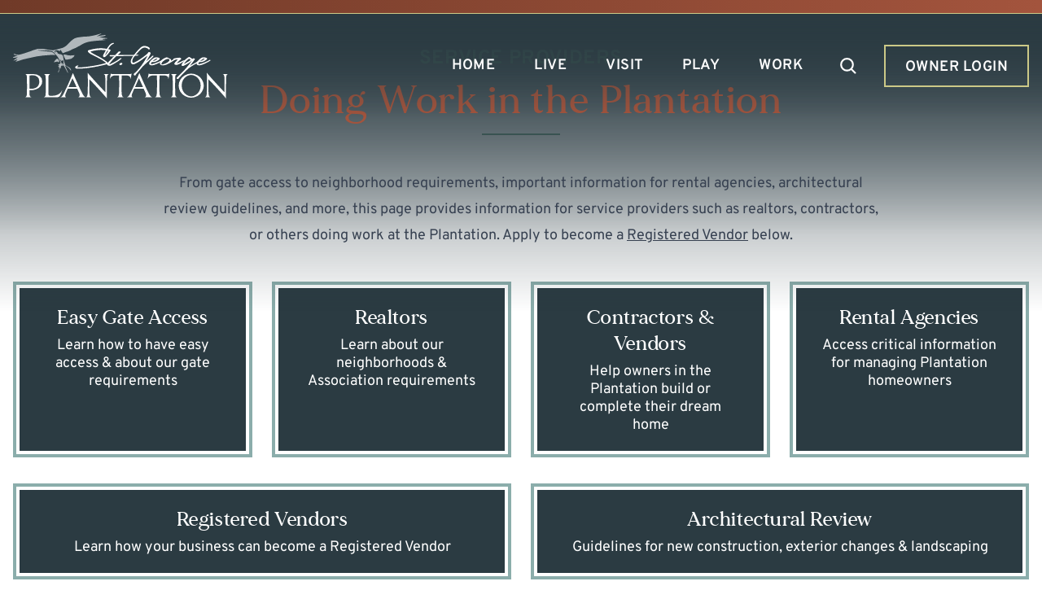

--- FILE ---
content_type: text/html; charset=UTF-8
request_url: https://stgeorgeplantation.com/work/
body_size: 13664
content:
<!DOCTYPE html>
<html lang="en-US" prefix="og: https://ogp.me/ns#">

<head>
  <meta charset="UTF-8" />
  <meta name="viewport" content="width=device-width, initial-scale=1.0" />
  <meta name="theme-color" content="#25404E">

  <link rel="preconnect" href="https://www.google-analytics.com">
  <link rel="manifest" href="/app.webmanifest">

  <link rel="preload" href="/fonts/overpass/overpass-v12-latin-regular.woff2" as="font" type="font/woff2" crossorigin="anonymous">
  <link rel="preload" href="/fonts/overpass/overpass-v12-latin-600.woff2" as="font" type="font/woff2" crossorigin="anonymous">
  <link rel="preload" href="/fonts/overpass/overpass-v12-latin-700.woff2" as="font" type="font/woff2" crossorigin="anonymous">
  <link rel="preload" href="/fonts/made/made_mirage_medium-webfont.woff2" as="font" type="font/woff2" crossorigin="anonymous">

  <link rel="preload" href="/images/welcome-mobile.svg" as="image">

    <link rel="preload" href="https://stgeorgeplantation.com/uploads/2022/08/work-mobile-1.webp" as="image" media="(max-width: 768px)" >
  
    <link rel="preload" href="https://stgeorgeplantation.com/uploads/2022/08/work-desktop.webp" as="image" media="(min-width: 768.1px)" >
  
  
    
  <script>window.dataLayer = window.dataLayer || [];
  function gtag(){ dataLayer.push(arguments); }</script>

  
  <script>(function(w,d,s,l,i){w[l]=w[l]||[];w[l].push({'gtm.start':
  new Date().getTime(),event:'gtm.js'});var f=d.getElementsByTagName(s)[0],
  j=d.createElement(s),dl=l!='dataLayer'?'&l='+l:'';j.async=true;j.src=
  'https://www.googletagmanager.com/gtm.js?id='+i+dl;f.parentNode.insertBefore(j,f);
  })(window,document,'script','dataLayer','GTM-5S4N5DR');</script>
  
  
<!-- Search Engine Optimization by Rank Math - https://rankmath.com/ -->
<title>Work | St. George Plantation Owner&#039;s Association</title>
<meta name="description" content="this page provides information for service providers such as realtors, contractors or others doing work at the Plantation..."/>
<meta name="robots" content="follow, index, max-snippet:-1, max-video-preview:-1, max-image-preview:large"/>
<link rel="canonical" href="https://stgeorgeplantation.com/work/" />
<meta property="og:locale" content="en_US" />
<meta property="og:type" content="article" />
<meta property="og:title" content="Work | St. George Plantation Owner&#039;s Association" />
<meta property="og:description" content="this page provides information for service providers such as realtors..." />
<meta property="og:url" content="https://stgeorgeplantation.com/work/" />
<meta property="og:site_name" content="St. George Plantation" />
<meta property="article:publisher" content="https://www.facebook.com/stgeorgeplantation" />
<meta property="og:updated_time" content="2025-07-30T14:40:19+00:00" />
<meta property="og:image" content="https://stgeorgeplantation.com/uploads/2022/07/waves-1.webp" />
<meta property="og:image:secure_url" content="https://stgeorgeplantation.com/uploads/2022/07/waves-1.webp" />
<meta property="og:image:width" content="2000" />
<meta property="og:image:height" content="1149" />
<meta property="og:image:alt" content="Child on the beach shoreline with waves crashing." />
<meta property="og:image:type" content="image/webp" />
<meta name="twitter:card" content="summary_large_image" />
<meta name="twitter:title" content="Work | St. George Plantation Owner&#039;s Association" />
<meta name="twitter:description" content="this page provides information for service providers such as realtors, contractors or others doing work at the Plantation..." />
<meta name="twitter:image" content="https://stgeorgeplantation.com/uploads/2022/07/waves-1.webp" />
<meta name="twitter:label1" content="Time to read" />
<meta name="twitter:data1" content="Less than a minute" />
<!-- /Rank Math WordPress SEO plugin -->

<style id='wp-img-auto-sizes-contain-inline-css' type='text/css'>
img:is([sizes=auto i],[sizes^="auto," i]){contain-intrinsic-size:3000px 1500px}
/*# sourceURL=wp-img-auto-sizes-contain-inline-css */
</style>
<link rel='stylesheet' id='cnss_font_awesome_css-css' href='https://stgeorgeplantation.com/plugins/easy-social-icons/css/font-awesome/css/all.min.css?ver=7.0.0' type='text/css' media='all' />
<link rel='stylesheet' id='cnss_font_awesome_v4_shims-css' href='https://stgeorgeplantation.com/plugins/easy-social-icons/css/font-awesome/css/v4-shims.min.css?ver=7.0.0' type='text/css' media='all' />
<link rel='stylesheet' id='cnss_css-css' href='https://stgeorgeplantation.com/plugins/easy-social-icons/css/cnss.css?ver=1.0' type='text/css' media='all' />
<link rel='stylesheet' id='cnss_share_css-css' href='https://stgeorgeplantation.com/plugins/easy-social-icons/css/share.css?ver=1.0' type='text/css' media='all' />
<link rel='stylesheet' id='twb-open-sans-css' href='https://fonts.googleapis.com/css?family=Open+Sans%3A300%2C400%2C500%2C600%2C700%2C800&#038;display=swap&#038;ver=6.9' type='text/css' media='all' />
<link rel='stylesheet' id='twbbwg-global-css' href='https://stgeorgeplantation.com/plugins/photo-gallery/booster/assets/css/global.css?ver=1.0.0' type='text/css' media='all' />
<style id='classic-theme-styles-inline-css' type='text/css'>
/*! This file is auto-generated */
.wp-block-button__link{color:#fff;background-color:#32373c;border-radius:9999px;box-shadow:none;text-decoration:none;padding:calc(.667em + 2px) calc(1.333em + 2px);font-size:1.125em}.wp-block-file__button{background:#32373c;color:#fff;text-decoration:none}
/*# sourceURL=/wp-includes/css/classic-themes.min.css */
</style>
<link rel='stylesheet' id='pvfw-modaal-css' href='https://stgeorgeplantation.com/plugins/pdf-viewer-for-wordpress/tnc-resources/modaal.min.css?ver=12.5.5' type='text/css' media='all' />
<link rel='stylesheet' id='bwg_fonts-css' href='https://stgeorgeplantation.com/plugins/photo-gallery/css/bwg-fonts/fonts.css?ver=0.0.1' type='text/css' media='all' />
<link rel='stylesheet' id='sumoselect-css' href='https://stgeorgeplantation.com/plugins/photo-gallery/css/sumoselect.min.css?ver=3.4.6' type='text/css' media='all' />
<link rel='stylesheet' id='mCustomScrollbar-css' href='https://stgeorgeplantation.com/plugins/photo-gallery/css/jquery.mCustomScrollbar.min.css?ver=3.1.5' type='text/css' media='all' />
<link rel='stylesheet' id='bwg_googlefonts-css' href='https://fonts.googleapis.com/css?family=Ubuntu&#038;subset=greek,latin,greek-ext,vietnamese,cyrillic-ext,latin-ext,cyrillic' type='text/css' media='all' />
<link rel='stylesheet' id='bwg_frontend-css' href='https://stgeorgeplantation.com/plugins/photo-gallery/css/styles.min.css?ver=1.8.35' type='text/css' media='all' />
<link rel='stylesheet' id='wp-ada-compliance-styles-css' href='https://stgeorgeplantation.com/plugins/wp-ada-compliance-check-basic/styles.css?ver=1768320800' type='text/css' media='all' />
<script type="text/javascript" src="https://stgeorgeplantation.com/wordpress/wp-includes/js/jquery/jquery.min.js?ver=3.7.1" id="jquery-core-js"></script>
<script type="text/javascript" src="https://stgeorgeplantation.com/wordpress/wp-includes/js/jquery/jquery-migrate.min.js?ver=3.4.1" id="jquery-migrate-js"></script>
<script type="text/javascript" src="https://stgeorgeplantation.com/plugins/easy-social-icons/js/cnss.js?ver=1.0" id="cnss_js-js"></script>
<script type="text/javascript" src="https://stgeorgeplantation.com/plugins/easy-social-icons/js/share.js?ver=1.0" id="cnss_share_js-js"></script>
<script type="text/javascript" src="https://stgeorgeplantation.com/plugins/photo-gallery/booster/assets/js/circle-progress.js?ver=1.2.2" id="twbbwg-circle-js"></script>
<script type="text/javascript" id="twbbwg-global-js-extra">
/* <![CDATA[ */
var twb = {"nonce":"4e800c0c20","ajax_url":"https://stgeorgeplantation.com/wordpress/wp-admin/admin-ajax.php","plugin_url":"https://stgeorgeplantation.com/plugins/photo-gallery/booster","href":"https://stgeorgeplantation.com/wordpress/wp-admin/admin.php?page=twbbwg_photo-gallery"};
var twb = {"nonce":"4e800c0c20","ajax_url":"https://stgeorgeplantation.com/wordpress/wp-admin/admin-ajax.php","plugin_url":"https://stgeorgeplantation.com/plugins/photo-gallery/booster","href":"https://stgeorgeplantation.com/wordpress/wp-admin/admin.php?page=twbbwg_photo-gallery"};
//# sourceURL=twbbwg-global-js-extra
/* ]]> */
</script>
<script type="text/javascript" src="https://stgeorgeplantation.com/plugins/photo-gallery/booster/assets/js/global.js?ver=1.0.0" id="twbbwg-global-js"></script>
<script type="text/javascript" src="https://stgeorgeplantation.com/plugins/photo-gallery/js/jquery.sumoselect.min.js?ver=3.4.6" id="sumoselect-js"></script>
<script type="text/javascript" src="https://stgeorgeplantation.com/plugins/photo-gallery/js/tocca.min.js?ver=2.0.9" id="bwg_mobile-js"></script>
<script type="text/javascript" src="https://stgeorgeplantation.com/plugins/photo-gallery/js/jquery.mCustomScrollbar.concat.min.js?ver=3.1.5" id="mCustomScrollbar-js"></script>
<script type="text/javascript" src="https://stgeorgeplantation.com/plugins/photo-gallery/js/jquery.fullscreen.min.js?ver=0.6.0" id="jquery-fullscreen-js"></script>
<script type="text/javascript" id="bwg_frontend-js-extra">
/* <![CDATA[ */
var bwg_objectsL10n = {"bwg_field_required":"field is required.","bwg_mail_validation":"This is not a valid email address.","bwg_search_result":"There are no images matching your search.","bwg_select_tag":"Select Tag","bwg_order_by":"Order By","bwg_search":"Search","bwg_show_ecommerce":"Show Ecommerce","bwg_hide_ecommerce":"Hide Ecommerce","bwg_show_comments":"Show Comments","bwg_hide_comments":"Hide Comments","bwg_restore":"Restore","bwg_maximize":"Maximize","bwg_fullscreen":"Fullscreen","bwg_exit_fullscreen":"Exit Fullscreen","bwg_search_tag":"SEARCH...","bwg_tag_no_match":"No tags found","bwg_all_tags_selected":"All tags selected","bwg_tags_selected":"tags selected","play":"Play","pause":"Pause","is_pro":"","bwg_play":"Play","bwg_pause":"Pause","bwg_hide_info":"Hide info","bwg_show_info":"Show info","bwg_hide_rating":"Hide rating","bwg_show_rating":"Show rating","ok":"Ok","cancel":"Cancel","select_all":"Select all","lazy_load":"0","lazy_loader":"https://stgeorgeplantation.com/plugins/photo-gallery/images/ajax_loader.png","front_ajax":"0","bwg_tag_see_all":"see all tags","bwg_tag_see_less":"see less tags"};
//# sourceURL=bwg_frontend-js-extra
/* ]]> */
</script>
<script type="text/javascript" src="https://stgeorgeplantation.com/plugins/photo-gallery/js/scripts.min.js?ver=1.8.35" id="bwg_frontend-js"></script>
<link rel="EditURI" type="application/rsd+xml" title="RSD" href="https://stgeorgeplantation.com/wordpress/xmlrpc.php?rsd" />
<link rel='shortlink' href='https://stgeorgeplantation.com/?p=114' />
<style type="text/css">
		ul.cnss-social-icon li.cn-fa-icon a:hover{color:#ffffff!important;}
		</style><style type='text/css'>
				iframe.pvfw-pdf-viewer-frame{
					max-width: 100%;
					border: 0px;
				}
				@media screen and (max-width: 799px) {
					iframe.pvfw-pdf-viewer-frame{
						height: 400px;
					}
				}</style>

  <link href="/styles/app.css?id=2fe9745b9e0c5c79b98b69b3efeac458" rel="stylesheet">
<style id='global-styles-inline-css' type='text/css'>
:root{--wp--preset--aspect-ratio--square: 1;--wp--preset--aspect-ratio--4-3: 4/3;--wp--preset--aspect-ratio--3-4: 3/4;--wp--preset--aspect-ratio--3-2: 3/2;--wp--preset--aspect-ratio--2-3: 2/3;--wp--preset--aspect-ratio--16-9: 16/9;--wp--preset--aspect-ratio--9-16: 9/16;--wp--preset--color--black: #000000;--wp--preset--color--cyan-bluish-gray: #abb8c3;--wp--preset--color--white: #ffffff;--wp--preset--color--pale-pink: #f78da7;--wp--preset--color--vivid-red: #cf2e2e;--wp--preset--color--luminous-vivid-orange: #ff6900;--wp--preset--color--luminous-vivid-amber: #fcb900;--wp--preset--color--light-green-cyan: #7bdcb5;--wp--preset--color--vivid-green-cyan: #00d084;--wp--preset--color--pale-cyan-blue: #8ed1fc;--wp--preset--color--vivid-cyan-blue: #0693e3;--wp--preset--color--vivid-purple: #9b51e0;--wp--preset--gradient--vivid-cyan-blue-to-vivid-purple: linear-gradient(135deg,rgb(6,147,227) 0%,rgb(155,81,224) 100%);--wp--preset--gradient--light-green-cyan-to-vivid-green-cyan: linear-gradient(135deg,rgb(122,220,180) 0%,rgb(0,208,130) 100%);--wp--preset--gradient--luminous-vivid-amber-to-luminous-vivid-orange: linear-gradient(135deg,rgb(252,185,0) 0%,rgb(255,105,0) 100%);--wp--preset--gradient--luminous-vivid-orange-to-vivid-red: linear-gradient(135deg,rgb(255,105,0) 0%,rgb(207,46,46) 100%);--wp--preset--gradient--very-light-gray-to-cyan-bluish-gray: linear-gradient(135deg,rgb(238,238,238) 0%,rgb(169,184,195) 100%);--wp--preset--gradient--cool-to-warm-spectrum: linear-gradient(135deg,rgb(74,234,220) 0%,rgb(151,120,209) 20%,rgb(207,42,186) 40%,rgb(238,44,130) 60%,rgb(251,105,98) 80%,rgb(254,248,76) 100%);--wp--preset--gradient--blush-light-purple: linear-gradient(135deg,rgb(255,206,236) 0%,rgb(152,150,240) 100%);--wp--preset--gradient--blush-bordeaux: linear-gradient(135deg,rgb(254,205,165) 0%,rgb(254,45,45) 50%,rgb(107,0,62) 100%);--wp--preset--gradient--luminous-dusk: linear-gradient(135deg,rgb(255,203,112) 0%,rgb(199,81,192) 50%,rgb(65,88,208) 100%);--wp--preset--gradient--pale-ocean: linear-gradient(135deg,rgb(255,245,203) 0%,rgb(182,227,212) 50%,rgb(51,167,181) 100%);--wp--preset--gradient--electric-grass: linear-gradient(135deg,rgb(202,248,128) 0%,rgb(113,206,126) 100%);--wp--preset--gradient--midnight: linear-gradient(135deg,rgb(2,3,129) 0%,rgb(40,116,252) 100%);--wp--preset--font-size--small: 13px;--wp--preset--font-size--medium: 20px;--wp--preset--font-size--large: 36px;--wp--preset--font-size--x-large: 42px;--wp--preset--spacing--20: 0.44rem;--wp--preset--spacing--30: 0.67rem;--wp--preset--spacing--40: 1rem;--wp--preset--spacing--50: 1.5rem;--wp--preset--spacing--60: 2.25rem;--wp--preset--spacing--70: 3.38rem;--wp--preset--spacing--80: 5.06rem;--wp--preset--shadow--natural: 6px 6px 9px rgba(0, 0, 0, 0.2);--wp--preset--shadow--deep: 12px 12px 50px rgba(0, 0, 0, 0.4);--wp--preset--shadow--sharp: 6px 6px 0px rgba(0, 0, 0, 0.2);--wp--preset--shadow--outlined: 6px 6px 0px -3px rgb(255, 255, 255), 6px 6px rgb(0, 0, 0);--wp--preset--shadow--crisp: 6px 6px 0px rgb(0, 0, 0);}:where(.is-layout-flex){gap: 0.5em;}:where(.is-layout-grid){gap: 0.5em;}body .is-layout-flex{display: flex;}.is-layout-flex{flex-wrap: wrap;align-items: center;}.is-layout-flex > :is(*, div){margin: 0;}body .is-layout-grid{display: grid;}.is-layout-grid > :is(*, div){margin: 0;}:where(.wp-block-columns.is-layout-flex){gap: 2em;}:where(.wp-block-columns.is-layout-grid){gap: 2em;}:where(.wp-block-post-template.is-layout-flex){gap: 1.25em;}:where(.wp-block-post-template.is-layout-grid){gap: 1.25em;}.has-black-color{color: var(--wp--preset--color--black) !important;}.has-cyan-bluish-gray-color{color: var(--wp--preset--color--cyan-bluish-gray) !important;}.has-white-color{color: var(--wp--preset--color--white) !important;}.has-pale-pink-color{color: var(--wp--preset--color--pale-pink) !important;}.has-vivid-red-color{color: var(--wp--preset--color--vivid-red) !important;}.has-luminous-vivid-orange-color{color: var(--wp--preset--color--luminous-vivid-orange) !important;}.has-luminous-vivid-amber-color{color: var(--wp--preset--color--luminous-vivid-amber) !important;}.has-light-green-cyan-color{color: var(--wp--preset--color--light-green-cyan) !important;}.has-vivid-green-cyan-color{color: var(--wp--preset--color--vivid-green-cyan) !important;}.has-pale-cyan-blue-color{color: var(--wp--preset--color--pale-cyan-blue) !important;}.has-vivid-cyan-blue-color{color: var(--wp--preset--color--vivid-cyan-blue) !important;}.has-vivid-purple-color{color: var(--wp--preset--color--vivid-purple) !important;}.has-black-background-color{background-color: var(--wp--preset--color--black) !important;}.has-cyan-bluish-gray-background-color{background-color: var(--wp--preset--color--cyan-bluish-gray) !important;}.has-white-background-color{background-color: var(--wp--preset--color--white) !important;}.has-pale-pink-background-color{background-color: var(--wp--preset--color--pale-pink) !important;}.has-vivid-red-background-color{background-color: var(--wp--preset--color--vivid-red) !important;}.has-luminous-vivid-orange-background-color{background-color: var(--wp--preset--color--luminous-vivid-orange) !important;}.has-luminous-vivid-amber-background-color{background-color: var(--wp--preset--color--luminous-vivid-amber) !important;}.has-light-green-cyan-background-color{background-color: var(--wp--preset--color--light-green-cyan) !important;}.has-vivid-green-cyan-background-color{background-color: var(--wp--preset--color--vivid-green-cyan) !important;}.has-pale-cyan-blue-background-color{background-color: var(--wp--preset--color--pale-cyan-blue) !important;}.has-vivid-cyan-blue-background-color{background-color: var(--wp--preset--color--vivid-cyan-blue) !important;}.has-vivid-purple-background-color{background-color: var(--wp--preset--color--vivid-purple) !important;}.has-black-border-color{border-color: var(--wp--preset--color--black) !important;}.has-cyan-bluish-gray-border-color{border-color: var(--wp--preset--color--cyan-bluish-gray) !important;}.has-white-border-color{border-color: var(--wp--preset--color--white) !important;}.has-pale-pink-border-color{border-color: var(--wp--preset--color--pale-pink) !important;}.has-vivid-red-border-color{border-color: var(--wp--preset--color--vivid-red) !important;}.has-luminous-vivid-orange-border-color{border-color: var(--wp--preset--color--luminous-vivid-orange) !important;}.has-luminous-vivid-amber-border-color{border-color: var(--wp--preset--color--luminous-vivid-amber) !important;}.has-light-green-cyan-border-color{border-color: var(--wp--preset--color--light-green-cyan) !important;}.has-vivid-green-cyan-border-color{border-color: var(--wp--preset--color--vivid-green-cyan) !important;}.has-pale-cyan-blue-border-color{border-color: var(--wp--preset--color--pale-cyan-blue) !important;}.has-vivid-cyan-blue-border-color{border-color: var(--wp--preset--color--vivid-cyan-blue) !important;}.has-vivid-purple-border-color{border-color: var(--wp--preset--color--vivid-purple) !important;}.has-vivid-cyan-blue-to-vivid-purple-gradient-background{background: var(--wp--preset--gradient--vivid-cyan-blue-to-vivid-purple) !important;}.has-light-green-cyan-to-vivid-green-cyan-gradient-background{background: var(--wp--preset--gradient--light-green-cyan-to-vivid-green-cyan) !important;}.has-luminous-vivid-amber-to-luminous-vivid-orange-gradient-background{background: var(--wp--preset--gradient--luminous-vivid-amber-to-luminous-vivid-orange) !important;}.has-luminous-vivid-orange-to-vivid-red-gradient-background{background: var(--wp--preset--gradient--luminous-vivid-orange-to-vivid-red) !important;}.has-very-light-gray-to-cyan-bluish-gray-gradient-background{background: var(--wp--preset--gradient--very-light-gray-to-cyan-bluish-gray) !important;}.has-cool-to-warm-spectrum-gradient-background{background: var(--wp--preset--gradient--cool-to-warm-spectrum) !important;}.has-blush-light-purple-gradient-background{background: var(--wp--preset--gradient--blush-light-purple) !important;}.has-blush-bordeaux-gradient-background{background: var(--wp--preset--gradient--blush-bordeaux) !important;}.has-luminous-dusk-gradient-background{background: var(--wp--preset--gradient--luminous-dusk) !important;}.has-pale-ocean-gradient-background{background: var(--wp--preset--gradient--pale-ocean) !important;}.has-electric-grass-gradient-background{background: var(--wp--preset--gradient--electric-grass) !important;}.has-midnight-gradient-background{background: var(--wp--preset--gradient--midnight) !important;}.has-small-font-size{font-size: var(--wp--preset--font-size--small) !important;}.has-medium-font-size{font-size: var(--wp--preset--font-size--medium) !important;}.has-large-font-size{font-size: var(--wp--preset--font-size--large) !important;}.has-x-large-font-size{font-size: var(--wp--preset--font-size--x-large) !important;}
/*# sourceURL=global-styles-inline-css */
</style>
</head>
<style>
  [v-cloak] {
    display: none
  }
</style>

<body class="wp-singular page-template-default page page-id-114 page-parent wp-theme-kmatailwind">

    
  <noscript><iframe src="https://www.googletagmanager.com/ns.html?id=GTM-5S4N5DR"
  height="0" width="0" style="display:none;visibility:hidden"></iframe></noscript>
  
  <div id="app" >
    <main class="w-full font-sans text-base antialiased" >
      <a href="#content" class="absolute -top-40 focus:top-2 left-2 h-auto w-auto px-4 py-2 bg-white border rounded text-gray-900 font-semibold focus:border-4 z-[100]" >Skip to content</a>

      <div id="top"></div>

      <header class="transition-transform transform duration-700 w-full fixed z-50">

  
  <div
    v-cloak
    class="w-full bg-gradient-to-l from-accent to-accent-dark text-white border-b border-secondary-light px-4 transition-all duration-300 delay"
    :class="{
        'py-0 loaded': isScrolling,
        'py-2 loaded': !isScrolling
    }">

      </div>

  
  <a href="https://sgpoa.frontsteps.com" target="_blank" aria-label="Owner Login opens in a new tab."
    class="lg:hidden bg-tertiary border-b border-secondary-light flex justify-center items-center uppercase font-semibold text-lg tracking-wide text-white h-12 pt-7 px-6 pb-6 hover:text-secondary-light"
    :class="{
        'h-0': isScrolling,
        'h-auto opacity-100': !isScrolling
    }">
    Owner Login
  </a>


  
  <div class="transition-all duration-700 flex justify-end ml-auto px-4 items-center gap-4 relative z-20"
    :class="{
        'h-20 bg-tertiary-dark/90 backdrop-blur': isScrolling,
        'h-32 bg-gradient-to-b from-tertiary-dark': !isScrolling
    }">

    <div class="max-w-screen-2xl mx-auto flex grow justify-between items-center ">

      
      <div class="w-auto">
        <a href="/" class="flex items-center justify-start" tabindex="0">
  <img
    class="transition-all duration-700"
    src="/images/logo-rev.svg"
    alt="St. George Plantation Owner&#039;s Association"
    :class="{ 
      'h-14': isScrolling,
      'h-20': !isScrolling 
    }"
  >
</a>
      </div>

      <div class="lg:hidden w-1/2">
        <div class="w-full flex items-center justify-end gap-4">
  
  <div
    class="h-10 w-10 md:px-1 flex items-center justify-center cursor-pointer text-white hover:text-tertiary p-2 my-auto "
    :class="{ 'text-tertiary bg-white/20': searchBox }" @click="toggleMenu('searchBox')">
    <span class="sr-only">Search</span>
    <svg-vue icon="search" class="fill-current h-5 w-5"></svg-vue>
  </div>

  <div class="lg:hidden h-8 w-0.5 bg-white/60 my-auto"></div>

  
  <div class="h-10 w-10 px-1 flex lg:hidden items-center justify-center cursor-pointer text-white"
    :class="{ 'text-tertiary bg-white/20': mobileMenu }" @click="toggleMenu('mobileMenu')">
    <span class="sr-only">MENU</span>
    <svg-vue v-if="!mobileMenu" icon="bars" class="fill-current h-6 w-6"></svg-vue>
    <svg-vue v-if="mobileMenu" icon="times" class="fill-current h-6 w-6 p-1"></svg-vue>

  </div>
</div>
      </div>

      <div class="hidden lg:flex w-auto items-center">
        <nav class="hidden w-auto items-center md:flex">
    
          <div class="group px-1 relative z-60">
        <a class="flex px-4 py-4 items-center tracking-wide antialiased font-semibold text-lg" href="https://stgeorgeplantation.com/">
          <span
            class="flex flex-col gap-4 leading-tight uppercase pr-2 text-white hover:text-secondary-light">Home</span>
        </a>
        

                                </div>
          <div class="group px-1 relative z-60">
        <a class="flex px-4 py-4 items-center tracking-wide antialiased font-semibold text-lg" href="https://stgeorgeplantation.com/live/">
          <span
            class="flex flex-col gap-4 leading-tight uppercase pr-2 text-white hover:text-secondary-light">Live</span>
        </a>
        

                  <div
            class="hidden grid-cols-2 absolute w-[550px] max-w-md -mt-1 shadow-xl py-5 px-3 border-4 ring-primary-dark ring-inset ring-offset-4 ring-[3px] border-white bg-white group-hover:grid group-focus-within:grid">
                          <div class="second-level-nav-item relative">
                <a class="flex w-full py-2 text-left px-4 justify-between items-center font-semibold text-tertiary text-lg hover:underline leading-tight decoration-primary-dark hover:underline-offset-2 underline-1"
                  tabindex="0" href="https://stgeorgeplantation.com/live/about-us/">
                  About Us
                                  </a>
                
                              </div>
                          <div class="second-level-nav-item relative">
                <a class="flex w-full py-2 text-left px-4 justify-between items-center font-semibold text-tertiary text-lg hover:underline leading-tight decoration-primary-dark hover:underline-offset-2 underline-1"
                  tabindex="0" href="https://stgeorgeplantation.com/live/vision-governance/">
                  Vision & Governance
                                  </a>
                
                              </div>
                          <div class="second-level-nav-item relative">
                <a class="flex w-full py-2 text-left px-4 justify-between items-center font-semibold text-tertiary text-lg hover:underline leading-tight decoration-primary-dark hover:underline-offset-2 underline-1"
                  tabindex="0" href="https://stgeorgeplantation.com/live/neighborhoods/">
                  Neighborhoods
                                  </a>
                
                              </div>
                          <div class="second-level-nav-item relative">
                <a class="flex w-full py-2 text-left px-4 justify-between items-center font-semibold text-tertiary text-lg hover:underline leading-tight decoration-primary-dark hover:underline-offset-2 underline-1"
                  tabindex="0" href="https://stgeorgeplantation.com/live/newsletter/">
                  Newsletter
                                  </a>
                
                              </div>
                          <div class="second-level-nav-item relative">
                <a class="flex w-full py-2 text-left px-4 justify-between items-center font-semibold text-tertiary text-lg hover:underline leading-tight decoration-primary-dark hover:underline-offset-2 underline-1"
                  tabindex="0" href="https://stgeorgeplantation.com/live/disaster-preparation/">
                  Disaster Preparation
                                  </a>
                
                              </div>
                          <div class="second-level-nav-item relative">
                <a class="flex w-full py-2 text-left px-4 justify-between items-center font-semibold text-tertiary text-lg hover:underline leading-tight decoration-primary-dark hover:underline-offset-2 underline-1"
                  tabindex="0" href="https://stgeorgeplantation.com/live/photocontest/">
                  Photo Contest
                                  </a>
                
                              </div>
                          <div class="second-level-nav-item relative">
                <a class="flex w-full py-2 text-left px-4 justify-between items-center font-semibold text-tertiary text-lg hover:underline leading-tight decoration-primary-dark hover:underline-offset-2 underline-1"
                  tabindex="0" href="https://stgeorgeplantation.com/live/events/">
                  Activities
                                  </a>
                
                              </div>
                          <div class="second-level-nav-item relative">
                <a class="flex w-full py-2 text-left px-4 justify-between items-center font-semibold text-tertiary text-lg hover:underline leading-tight decoration-primary-dark hover:underline-offset-2 underline-1"
                  tabindex="0" href="https://stgeorgeplantation.com/live/leadership/">
                  Leadership
                                  </a>
                
                              </div>
                          <div class="second-level-nav-item relative">
                <a class="flex w-full py-2 text-left px-4 justify-between items-center font-semibold text-tertiary text-lg hover:underline leading-tight decoration-primary-dark hover:underline-offset-2 underline-1"
                  tabindex="0" href="https://stgeorgeplantation.com/live/architectural-review/">
                  Architectural Review
                                  </a>
                
                              </div>
                          <div class="second-level-nav-item relative">
                <a class="flex w-full py-2 text-left px-4 justify-between items-center font-semibold text-tertiary text-lg hover:underline leading-tight decoration-primary-dark hover:underline-offset-2 underline-1"
                  tabindex="0" href="https://stgeorgeplantation.com/live/rent-my-home/">
                  Rent My Home
                                  </a>
                
                              </div>
                          <div class="second-level-nav-item relative">
                <a class="flex w-full py-2 text-left px-4 justify-between items-center font-semibold text-tertiary text-lg hover:underline leading-tight decoration-primary-dark hover:underline-offset-2 underline-1"
                  tabindex="0" href="https://stgeorgeplantation.com/live/financials-audits-budgets/">
                  Financials, Audits &#038; Budgets
                                  </a>
                
                              </div>
                          <div class="second-level-nav-item relative">
                <a class="flex w-full py-2 text-left px-4 justify-between items-center font-semibold text-tertiary text-lg hover:underline leading-tight decoration-primary-dark hover:underline-offset-2 underline-1"
                  tabindex="0" href="https://community.dwellinglive.com/">
                  Gate Pass
                                  </a>
                
                              </div>
                      </div>
              </div>
          <div class="group px-1 relative z-60">
        <a class="flex px-4 py-4 items-center tracking-wide antialiased font-semibold text-lg" href="https://stgeorgeplantation.com/visit/">
          <span
            class="flex flex-col gap-4 leading-tight uppercase pr-2 text-white hover:text-secondary-light">Visit</span>
        </a>
        

                  <div
            class="hidden grid-cols-2 absolute w-[550px] max-w-md -mt-1 shadow-xl py-5 px-3 border-4 ring-primary-dark ring-inset ring-offset-4 ring-[3px] border-white bg-white group-hover:grid group-focus-within:grid">
                          <div class="second-level-nav-item relative">
                <a class="flex w-full py-2 text-left px-4 justify-between items-center font-semibold text-tertiary text-lg hover:underline leading-tight decoration-primary-dark hover:underline-offset-2 underline-1"
                  tabindex="0" href="https://stgeorgeplantation.com/visit/beach-conditions/">
                  Beach Conditions
                                  </a>
                
                              </div>
                          <div class="second-level-nav-item relative">
                <a class="flex w-full py-2 text-left px-4 justify-between items-center font-semibold text-tertiary text-lg hover:underline leading-tight decoration-primary-dark hover:underline-offset-2 underline-1"
                  tabindex="0" href="https://stgeorgeplantation.com/visit/gate-entrance-security/">
                  Entrance & Security
                                  </a>
                
                              </div>
                          <div class="second-level-nav-item relative">
                <a class="flex w-full py-2 text-left px-4 justify-between items-center font-semibold text-tertiary text-lg hover:underline leading-tight decoration-primary-dark hover:underline-offset-2 underline-1"
                  tabindex="0" href="https://stgeorgeplantation.com/visit/beach-access/">
                  Beach Access
                                  </a>
                
                              </div>
                          <div class="second-level-nav-item relative">
                <a class="flex w-full py-2 text-left px-4 justify-between items-center font-semibold text-tertiary text-lg hover:underline leading-tight decoration-primary-dark hover:underline-offset-2 underline-1"
                  tabindex="0" href="https://stgeorgeplantation.com/visit/toys-allowed/">
                  Toys Allowed
                                  </a>
                
                              </div>
                          <div class="second-level-nav-item relative">
                <a class="flex w-full py-2 text-left px-4 justify-between items-center font-semibold text-tertiary text-lg hover:underline leading-tight decoration-primary-dark hover:underline-offset-2 underline-1"
                  tabindex="0" href="https://stgeorgeplantation.com/visit/access-codes/">
                  Access Codes
                                  </a>
                
                              </div>
                          <div class="second-level-nav-item relative">
                <a class="flex w-full py-2 text-left px-4 justify-between items-center font-semibold text-tertiary text-lg hover:underline leading-tight decoration-primary-dark hover:underline-offset-2 underline-1"
                  tabindex="0" href="https://stgeorgeplantation.com/visit/pets/">
                  Pets
                                  </a>
                
                              </div>
                          <div class="second-level-nav-item relative">
                <a class="flex w-full py-2 text-left px-4 justify-between items-center font-semibold text-tertiary text-lg hover:underline leading-tight decoration-primary-dark hover:underline-offset-2 underline-1"
                  tabindex="0" href="https://stgeorgeplantation.com/visit/maps/">
                  Maps
                                  </a>
                
                              </div>
                          <div class="second-level-nav-item relative">
                <a class="flex w-full py-2 text-left px-4 justify-between items-center font-semibold text-tertiary text-lg hover:underline leading-tight decoration-primary-dark hover:underline-offset-2 underline-1"
                  tabindex="0" href="https://stgeorgeplantation.com/visit/beach-conditions/">
                  Beach Conditions
                                  </a>
                
                              </div>
                          <div class="second-level-nav-item relative">
                <a class="flex w-full py-2 text-left px-4 justify-between items-center font-semibold text-tertiary text-lg hover:underline leading-tight decoration-primary-dark hover:underline-offset-2 underline-1"
                  tabindex="0" href="https://stgeorgeplantation.com/visit/airport/">
                  Airport
                                  </a>
                
                              </div>
                          <div class="second-level-nav-item relative">
                <a class="flex w-full py-2 text-left px-4 justify-between items-center font-semibold text-tertiary text-lg hover:underline leading-tight decoration-primary-dark hover:underline-offset-2 underline-1"
                  tabindex="0" href="https://stgeorgeplantation.com/visit/faq/">
                  FAQ
                                  </a>
                
                              </div>
                      </div>
              </div>
          <div class="group px-1 relative z-60">
        <a class="flex px-4 py-4 items-center tracking-wide antialiased font-semibold text-lg" href="https://stgeorgeplantation.com/play/">
          <span
            class="flex flex-col gap-4 leading-tight uppercase pr-2 text-white hover:text-secondary-light">Play</span>
        </a>
        

                  <div
            class="hidden grid-cols-2 absolute w-[550px] max-w-md -mt-1 shadow-xl py-5 px-3 border-4 ring-primary-dark ring-inset ring-offset-4 ring-[3px] border-white bg-white group-hover:grid group-focus-within:grid">
                          <div class="second-level-nav-item relative">
                <a class="flex w-full py-2 text-left px-4 justify-between items-center font-semibold text-tertiary text-lg hover:underline leading-tight decoration-primary-dark hover:underline-offset-2 underline-1"
                  tabindex="0" href="https://stgeorgeplantation.com/play/chill-at-the-beach/">
                  Chill at the Beach
                                  </a>
                
                              </div>
                          <div class="second-level-nav-item relative">
                <a class="flex w-full py-2 text-left px-4 justify-between items-center font-semibold text-tertiary text-lg hover:underline leading-tight decoration-primary-dark hover:underline-offset-2 underline-1"
                  tabindex="0" href="https://stgeorgeplantation.com/play/swim-in-our-pools/">
                  Swim in Our Pools
                                  </a>
                
                              </div>
                          <div class="second-level-nav-item relative">
                <a class="flex w-full py-2 text-left px-4 justify-between items-center font-semibold text-tertiary text-lg hover:underline leading-tight decoration-primary-dark hover:underline-offset-2 underline-1"
                  tabindex="0" href="https://stgeorgeplantation.com/play/bike-walk/">
                  Bike &#038; Walk
                                  </a>
                
                              </div>
                          <div class="second-level-nav-item relative">
                <a class="flex w-full py-2 text-left px-4 justify-between items-center font-semibold text-tertiary text-lg hover:underline leading-tight decoration-primary-dark hover:underline-offset-2 underline-1"
                  tabindex="0" href="https://stgeorgeplantation.com/play/go-kayaking/">
                  Go Kayaking
                                  </a>
                
                              </div>
                          <div class="second-level-nav-item relative">
                <a class="flex w-full py-2 text-left px-4 justify-between items-center font-semibold text-tertiary text-lg hover:underline leading-tight decoration-primary-dark hover:underline-offset-2 underline-1"
                  tabindex="0" href="https://stgeorgeplantation.com/play/play-pickle-ball/">
                  Play Pickle Ball
                                  </a>
                
                              </div>
                          <div class="second-level-nav-item relative">
                <a class="flex w-full py-2 text-left px-4 justify-between items-center font-semibold text-tertiary text-lg hover:underline leading-tight decoration-primary-dark hover:underline-offset-2 underline-1"
                  tabindex="0" href="https://stgeorgeplantation.com/play/play-tennis/">
                  Play Tennis
                                  </a>
                
                              </div>
                          <div class="second-level-nav-item relative">
                <a class="flex w-full py-2 text-left px-4 justify-between items-center font-semibold text-tertiary text-lg hover:underline leading-tight decoration-primary-dark hover:underline-offset-2 underline-1"
                  tabindex="0" href="https://stgeorgeplantation.com/play/paint-the-island/">
                  Paint the Island
                                  </a>
                
                              </div>
                          <div class="second-level-nav-item relative">
                <a class="flex w-full py-2 text-left px-4 justify-between items-center font-semibold text-tertiary text-lg hover:underline leading-tight decoration-primary-dark hover:underline-offset-2 underline-1"
                  tabindex="0" href="https://stgeorgeplantation.com/play/wildlife/">
                  Wildlife
                                  </a>
                
                              </div>
                          <div class="second-level-nav-item relative">
                <a class="flex w-full py-2 text-left px-4 justify-between items-center font-semibold text-tertiary text-lg hover:underline leading-tight decoration-primary-dark hover:underline-offset-2 underline-1"
                  tabindex="0" href="https://stgeorgeplantation.com/play/pick-a-book/">
                  Pick a Book
                                  </a>
                
                              </div>
                          <div class="second-level-nav-item relative">
                <a class="flex w-full py-2 text-left px-4 justify-between items-center font-semibold text-tertiary text-lg hover:underline leading-tight decoration-primary-dark hover:underline-offset-2 underline-1"
                  tabindex="0" href="https://stgeorgeplantation.com/play/work-out/">
                  Work Out
                                  </a>
                
                              </div>
                          <div class="second-level-nav-item relative">
                <a class="flex w-full py-2 text-left px-4 justify-between items-center font-semibold text-tertiary text-lg hover:underline leading-tight decoration-primary-dark hover:underline-offset-2 underline-1"
                  tabindex="0" href="https://stgeorgeplantation.com/play/notable-plantation-places/">
                  Notable Places
                                  </a>
                
                              </div>
                          <div class="second-level-nav-item relative">
                <a class="flex w-full py-2 text-left px-4 justify-between items-center font-semibold text-tertiary text-lg hover:underline leading-tight decoration-primary-dark hover:underline-offset-2 underline-1"
                  tabindex="0" href="https://stgeorgeplantation.com/play/other-resources/">
                  Other Resources
                                  </a>
                
                              </div>
                      </div>
              </div>
          <div class="group px-1 relative z-60">
        <a class="flex px-4 py-4 items-center tracking-wide antialiased font-semibold text-lg" href="https://stgeorgeplantation.com/work/">
          <span
            class="flex flex-col gap-4 leading-tight uppercase pr-2 text-white hover:text-secondary-light">Work</span>
        </a>
        

                              <div
              class="hidden backdrop-blur absolute w-72 max-w-xs flex-col -mt-1 shadow-xl py-4 px-2 border-4 ring-primary-dark ring-inset ring-offset-4 ring-[3px] border-white bg-white group-hover:flex z-60 group-focus-within:flex">
                              <div class="second-level-nav-item relative">
                  <a class="flex w-full py-2 text-left px-4 justify-between items-center font-semibold text-tertiary text-lg hover:underline leading-tight decoration-primary-dark hover:underline-offset-2 underline-1"
                    href="https://stgeorgeplantation.com/work/easy-gate-access/">
                    Easy Gate Access
                                      </a>
                  
                                  </div>
                              <div class="second-level-nav-item relative">
                  <a class="flex w-full py-2 text-left px-4 justify-between items-center font-semibold text-tertiary text-lg hover:underline leading-tight decoration-primary-dark hover:underline-offset-2 underline-1"
                    href="https://stgeorgeplantation.com/work/rental-agencies/">
                    Rental Agencies
                                      </a>
                  
                                  </div>
                              <div class="second-level-nav-item relative">
                  <a class="flex w-full py-2 text-left px-4 justify-between items-center font-semibold text-tertiary text-lg hover:underline leading-tight decoration-primary-dark hover:underline-offset-2 underline-1"
                    href="https://stgeorgeplantation.com/work/realtors/">
                    Realtors
                                      </a>
                  
                                  </div>
                              <div class="second-level-nav-item relative">
                  <a class="flex w-full py-2 text-left px-4 justify-between items-center font-semibold text-tertiary text-lg hover:underline leading-tight decoration-primary-dark hover:underline-offset-2 underline-1"
                    href="https://stgeorgeplantation.com/work/contractors-vendors/">
                    Contractors &#038; Vendors
                                      </a>
                  
                                  </div>
                              <div class="second-level-nav-item relative">
                  <a class="flex w-full py-2 text-left px-4 justify-between items-center font-semibold text-tertiary text-lg hover:underline leading-tight decoration-primary-dark hover:underline-offset-2 underline-1"
                    href="https://stgeorgeplantation.com/work/registered-vendors/">
                    Registered Vendors
                                      </a>
                  
                                  </div>
                              <div class="second-level-nav-item relative">
                  <a class="flex w-full py-2 text-left px-4 justify-between items-center font-semibold text-tertiary text-lg hover:underline leading-tight decoration-primary-dark hover:underline-offset-2 underline-1"
                    href="https://stgeorgeplantation.com/live/architectural-review/">
                    Architectural Review
                                      </a>
                  
                                  </div>
                          </div>
                        </div>
      </nav>

        <div class="flex px-2">
          <div
            role="button"
            tabindex="0"
            class="cursor-pointer flex justify-center h-10 w-10 items-center"
            :class="{ 'text-tertiary bg-white/20': searchBox }"
            @click="toggleMenu('searchBox')"
            @keydown.enter="toggleMenu('searchBox')"
          >
            <svg-vue icon="search" class="fill-current text-white hover:text-secondary-light h-5 w-5" />
          </div>
        </div>

        
        <a href="https://sgpoa.frontsteps.com" target="_blank" tabindex="0"
          aria-label="Owner Login opens in a new tab."
          class="hidden lg:flex border-2 border-secondary-light justify-center items-center uppercase font-semibold text-lg lg:text-base xl:text-lg tracking-wide text-white pt-3 px-6 pb-2 hover:text-secondary-light ml-4">
          Owner Login
        </a>
      </div>
    </div>
  </div>


</header>

<nav v-cloak v-if="mobileMenu" tabindex="0"
  class="transition-all duration-500 w-full h-screen overflow-y-scroll fixed top-0 right-0 bg-primary/50 px-4 backdrop-blur-xl delay"
  :class="{
      'pt-56 loaded': isScrolling,
      'pt-60 loaded':!isScrolling,
      'z-40 loaded': mobileMenu
  }">
  <div class="w-full max-w-3xl md:m-auto ring-primary ring-inset ring-offset-8 ring-4 bg-white shadow-xl px-8 py-12 md:p-12 h-auto last:pb-6">
          <div class="pb-8 w-full">

                  <a class="flex items-center" href="https://stgeorgeplantation.com/">
            <span
              class="leading-none text-2xl pr-2 tracking-wide font-heading text-tertiary subpixel-antialiased">Home</span>
          </a>
        
              </div>
          <div class="pb-8 w-full">

                  <a class="flex items-center" href="https://stgeorgeplantation.com/live/">
            <span
              class="leading-none text-2xl pr-2 tracking-wide font-heading text-tertiary subpixel-antialiased">Live</span>
          </a>
        
                  <div class="flex flex-col mt-2 py-1 px-3">
                          <a class="flex items-center w-full py-2 text-lg font-semibold text-accent lg:hover:underline"
                href="https://stgeorgeplantation.com/live/about-us/">
                About Us
              </a>
                          <a class="flex items-center w-full py-2 text-lg font-semibold text-accent lg:hover:underline"
                href="https://stgeorgeplantation.com/live/vision-governance/">
                Vision & Governance
              </a>
                          <a class="flex items-center w-full py-2 text-lg font-semibold text-accent lg:hover:underline"
                href="https://stgeorgeplantation.com/live/neighborhoods/">
                Neighborhoods
              </a>
                          <a class="flex items-center w-full py-2 text-lg font-semibold text-accent lg:hover:underline"
                href="https://stgeorgeplantation.com/live/newsletter/">
                Newsletter
              </a>
                          <a class="flex items-center w-full py-2 text-lg font-semibold text-accent lg:hover:underline"
                href="https://stgeorgeplantation.com/live/disaster-preparation/">
                Disaster Preparation
              </a>
                          <a class="flex items-center w-full py-2 text-lg font-semibold text-accent lg:hover:underline"
                href="https://stgeorgeplantation.com/live/photocontest/">
                Photo Contest
              </a>
                          <a class="flex items-center w-full py-2 text-lg font-semibold text-accent lg:hover:underline"
                href="https://stgeorgeplantation.com/live/events/">
                Activities
              </a>
                          <a class="flex items-center w-full py-2 text-lg font-semibold text-accent lg:hover:underline"
                href="https://stgeorgeplantation.com/live/leadership/">
                Leadership
              </a>
                          <a class="flex items-center w-full py-2 text-lg font-semibold text-accent lg:hover:underline"
                href="https://stgeorgeplantation.com/live/architectural-review/">
                Architectural Review
              </a>
                          <a class="flex items-center w-full py-2 text-lg font-semibold text-accent lg:hover:underline"
                href="https://stgeorgeplantation.com/live/rent-my-home/">
                Rent My Home
              </a>
                          <a class="flex items-center w-full py-2 text-lg font-semibold text-accent lg:hover:underline"
                href="https://stgeorgeplantation.com/live/financials-audits-budgets/">
                Financials, Audits &#038; Budgets
              </a>
                          <a class="flex items-center w-full py-2 text-lg font-semibold text-accent lg:hover:underline"
                href="https://community.dwellinglive.com/">
                Gate Pass
              </a>
                      </div>
              </div>
          <div class="pb-8 w-full">

                  <a class="flex items-center" href="https://stgeorgeplantation.com/visit/">
            <span
              class="leading-none text-2xl pr-2 tracking-wide font-heading text-tertiary subpixel-antialiased">Visit</span>
          </a>
        
                  <div class="flex flex-col mt-2 py-1 px-3">
                          <a class="flex items-center w-full py-2 text-lg font-semibold text-accent lg:hover:underline"
                href="https://stgeorgeplantation.com/visit/beach-conditions/">
                Beach Conditions
              </a>
                          <a class="flex items-center w-full py-2 text-lg font-semibold text-accent lg:hover:underline"
                href="https://stgeorgeplantation.com/visit/gate-entrance-security/">
                Entrance & Security
              </a>
                          <a class="flex items-center w-full py-2 text-lg font-semibold text-accent lg:hover:underline"
                href="https://stgeorgeplantation.com/visit/beach-access/">
                Beach Access
              </a>
                          <a class="flex items-center w-full py-2 text-lg font-semibold text-accent lg:hover:underline"
                href="https://stgeorgeplantation.com/visit/toys-allowed/">
                Toys Allowed
              </a>
                          <a class="flex items-center w-full py-2 text-lg font-semibold text-accent lg:hover:underline"
                href="https://stgeorgeplantation.com/visit/access-codes/">
                Access Codes
              </a>
                          <a class="flex items-center w-full py-2 text-lg font-semibold text-accent lg:hover:underline"
                href="https://stgeorgeplantation.com/visit/pets/">
                Pets
              </a>
                          <a class="flex items-center w-full py-2 text-lg font-semibold text-accent lg:hover:underline"
                href="https://stgeorgeplantation.com/visit/maps/">
                Maps
              </a>
                          <a class="flex items-center w-full py-2 text-lg font-semibold text-accent lg:hover:underline"
                href="https://stgeorgeplantation.com/visit/beach-conditions/">
                Beach Conditions
              </a>
                          <a class="flex items-center w-full py-2 text-lg font-semibold text-accent lg:hover:underline"
                href="https://stgeorgeplantation.com/visit/airport/">
                Airport
              </a>
                          <a class="flex items-center w-full py-2 text-lg font-semibold text-accent lg:hover:underline"
                href="https://stgeorgeplantation.com/visit/faq/">
                FAQ
              </a>
                      </div>
              </div>
          <div class="pb-8 w-full">

                  <a class="flex items-center" href="https://stgeorgeplantation.com/play/">
            <span
              class="leading-none text-2xl pr-2 tracking-wide font-heading text-tertiary subpixel-antialiased">Play</span>
          </a>
        
                  <div class="flex flex-col mt-2 py-1 px-3">
                          <a class="flex items-center w-full py-2 text-lg font-semibold text-accent lg:hover:underline"
                href="https://stgeorgeplantation.com/play/chill-at-the-beach/">
                Chill at the Beach
              </a>
                          <a class="flex items-center w-full py-2 text-lg font-semibold text-accent lg:hover:underline"
                href="https://stgeorgeplantation.com/play/swim-in-our-pools/">
                Swim in Our Pools
              </a>
                          <a class="flex items-center w-full py-2 text-lg font-semibold text-accent lg:hover:underline"
                href="https://stgeorgeplantation.com/play/bike-walk/">
                Bike &#038; Walk
              </a>
                          <a class="flex items-center w-full py-2 text-lg font-semibold text-accent lg:hover:underline"
                href="https://stgeorgeplantation.com/play/go-kayaking/">
                Go Kayaking
              </a>
                          <a class="flex items-center w-full py-2 text-lg font-semibold text-accent lg:hover:underline"
                href="https://stgeorgeplantation.com/play/play-pickle-ball/">
                Play Pickle Ball
              </a>
                          <a class="flex items-center w-full py-2 text-lg font-semibold text-accent lg:hover:underline"
                href="https://stgeorgeplantation.com/play/play-tennis/">
                Play Tennis
              </a>
                          <a class="flex items-center w-full py-2 text-lg font-semibold text-accent lg:hover:underline"
                href="https://stgeorgeplantation.com/play/paint-the-island/">
                Paint the Island
              </a>
                          <a class="flex items-center w-full py-2 text-lg font-semibold text-accent lg:hover:underline"
                href="https://stgeorgeplantation.com/play/wildlife/">
                Wildlife
              </a>
                          <a class="flex items-center w-full py-2 text-lg font-semibold text-accent lg:hover:underline"
                href="https://stgeorgeplantation.com/play/pick-a-book/">
                Pick a Book
              </a>
                          <a class="flex items-center w-full py-2 text-lg font-semibold text-accent lg:hover:underline"
                href="https://stgeorgeplantation.com/play/work-out/">
                Work Out
              </a>
                          <a class="flex items-center w-full py-2 text-lg font-semibold text-accent lg:hover:underline"
                href="https://stgeorgeplantation.com/play/notable-plantation-places/">
                Notable Places
              </a>
                          <a class="flex items-center w-full py-2 text-lg font-semibold text-accent lg:hover:underline"
                href="https://stgeorgeplantation.com/play/other-resources/">
                Other Resources
              </a>
                      </div>
              </div>
          <div class="pb-8 w-full">

                  <a class="flex items-center" href="https://stgeorgeplantation.com/work/">
            <span
              class="leading-none text-2xl pr-2 tracking-wide font-heading text-tertiary subpixel-antialiased">Work</span>
          </a>
        
                  <div class="flex flex-col mt-2 py-1 px-3">
                          <a class="flex items-center w-full py-2 text-lg font-semibold text-accent lg:hover:underline"
                href="https://stgeorgeplantation.com/work/easy-gate-access/">
                Easy Gate Access
              </a>
                          <a class="flex items-center w-full py-2 text-lg font-semibold text-accent lg:hover:underline"
                href="https://stgeorgeplantation.com/work/rental-agencies/">
                Rental Agencies
              </a>
                          <a class="flex items-center w-full py-2 text-lg font-semibold text-accent lg:hover:underline"
                href="https://stgeorgeplantation.com/work/realtors/">
                Realtors
              </a>
                          <a class="flex items-center w-full py-2 text-lg font-semibold text-accent lg:hover:underline"
                href="https://stgeorgeplantation.com/work/contractors-vendors/">
                Contractors &#038; Vendors
              </a>
                          <a class="flex items-center w-full py-2 text-lg font-semibold text-accent lg:hover:underline"
                href="https://stgeorgeplantation.com/work/registered-vendors/">
                Registered Vendors
              </a>
                          <a class="flex items-center w-full py-2 text-lg font-semibold text-accent lg:hover:underline"
                href="https://stgeorgeplantation.com/live/architectural-review/">
                Architectural Review
              </a>
                      </div>
              </div>
      </div>
</nav>
<div v-cloak v-if="searchBox" tabindex="0"
  class="transition-all duration-500 w-full top-0 right-0 fixed h-screen bg-accent/60 backdrop-blur-xl px-4 delay"
  :class="{
      'pt-56 loaded': isScrolling,
      'pt-60 loaded':!isScrolling,
      'z-40 loaded': searchBox
  }">
  <div
    class="w-full max-w-3xl ring-primary ring-inset ring-offset-8 ring-4 bg-white shadow-xl pl-8 pr-6 py-12 md:p-12 md:m-auto h-auto relative">

    <div @click="toggleMenu('searchBox')"
      class="hidden md:flex w-8 h-8 border-2 border-primary-light text-tertiary hover:border-primary hover:bg-primary-light/30 ml-auto -mr-5 -mt-5 p-2 justify-center items-center cursor-pointer relative z-10 transition duration-200" tabindex="0">
      <svg-vue icon="times" class="h-4 w-4"></svg-vue>
    </div>

    <div class="md:px-8 md:pt-2 relative z-10 w-full">
      <p class="text-2xl text-accent pb-6 font-heading tracking-wide subpixel-antialiased" tabindex="0">Search Our Website</p>

      <form action="/" method="get">
  <div class="input-wrapper border-gray-300">
    <div class="p-1 h-12 w-16 flex items-center justify-center border-gray-300 ">
      <svg-vue icon="search" class="fill-current text-primary h-5 w-5"></svg-vue>
    </div>
    <div class="h-6 w-0.5 bg-gray-300 my-auto border-gray-300 "></div>
    <input type="text" name="s" placeholder="I'm looking for..."
      class="text-input text-base border-y border-gray-300 placeholder:italic focus:outline-none focus:ring focus:ring-inset focus:ring-primary-dark">
    <button type="submit"
      class="form-button text-base bg-primary-dark border-primary-dark hover:bg-secondary text-white">
      SEARCH
    </button>
  </div>
</form>

      <div class="border-t-2 border-gray-200/50 mt-8 lg:mt-12 flex flex-col md:flex-row pt-8">
        <div class="w-auto pb-6">
          <p class="text-accent font-semibold text-lg uppercase md:pr-12 xl:pr-16" tabindex="0">Quick Links:</p>
        </div>

        <div class="w-auto grow grid md:grid-cols-2 gap-2 ">
                                    <a href="/live" target=""
                class="md:text-lg text-primary-darker font-bold underline decoration-primary underline-offset-2 hover:text-accent hover:no-underline">Owners</a>
                          <a href="/visit" target=""
                class="md:text-lg text-primary-darker font-bold underline decoration-primary underline-offset-2 hover:text-accent hover:no-underline">Guests</a>
                          <a href="https://stgeorgeplantation.com/visit/access-codes/" target=""
                class="md:text-lg text-primary-darker font-bold underline decoration-primary underline-offset-2 hover:text-accent hover:no-underline">Access Codes</a>
                          <a href="#" target=""
                class="md:text-lg text-primary-darker font-bold underline decoration-primary underline-offset-2 hover:text-accent hover:no-underline">Entrance & Security</a>
                          <a href="https://stgeorgeplantation.com/work/" target=""
                class="md:text-lg text-primary-darker font-bold underline decoration-primary underline-offset-2 hover:text-accent hover:no-underline">Service Providers</a>
                          <a href="https://stgeorgeplantation.com/live/disaster-preparation/" target=""
                class="md:text-lg text-primary-darker font-bold underline decoration-primary underline-offset-2 hover:text-accent hover:no-underline">Disaster Preparation</a>
                              </div>
        <div @click="toggleMenu('searchBox')" class="font-semibold underline-offset-2 mx-auto underline text-primary-dark md:hidden mt-12" tabindex="0">Close Search</div>
      </div>

    </div>
  </div>
</div>

      <div id="content" class="bg-white relative z-20" >
        <section class="relative z-20">

  <div class="absolute top-0 w-full h-40 md:h-72 bg-gradient-to-b from-tertiary-dark via-tertiary-dark/50 z-10"></div>
  <div class="absolute top-0 w-full h-40 md:h-96 bg-gradient-to-b from-tertiary-dark z-10"></div>

      
    <div class="relative w-full aspect-image-vert lg:aspect-interior-header transition-all duration-200 flex flex-col">

      <div class="relative w-full h-full transition-all duration-200 border-b-8 border-primary">
        <div
  class="w-full h-full lg:hidden bg-cover bg-center bg-primary z-0"
    style="background-image: url('https://stgeorgeplantation.com/uploads/2022/08/work-mobile-1.webp')"
  alt="St George Plantation entrance."
  ></div>


<div
  class="w-full h-full hidden lg:block bg-cover bg-bottom bg-primary z-0"
    style="background-image: url('https://stgeorgeplantation.com/uploads/2022/08/work-desktop.webp')"
  alt="St George Plantation entrance."
  ></div>


      </div>

      <div class="relative z-10 w-full mt-auto mx-auto px-6">
        <div class="w-full flex flex-col text-center my-8">

          <h1 class="page-h2 mb-2" tabindex="0">
      Service Providers
      <span
        class="block normal-case font-normal page-h1 text-accent after:bg-primary-darker after:block after:h-0.5 after:w-24 after:mt-4 after:mx-auto my-3" tabindex="0">
        Doing Work in the Plantation
      </span>
    </h1>
  

          <div class="w-full max-w-4xl mx-auto">
            <article class="w-full mb-6">

          <div class="prose md:prose-lg mt-6 max-w-6xl" tabindex="0">
        <p>From gate access to neighborhood requirements, important information for rental agencies, architectural review guidelines, and more, this page provides information for service providers such as realtors, contractors, or others doing work at the Plantation. Apply to become a <a title="Registered Vendor" href="https://stgeorgeplantation.com/work/registered-vendors/"><u>Registered Vendor</u></a> below.</p>

      </div>
    
  </article>
          </div>
        </div>
      </div>

      <div class="w-full flex flex-col text-center mt-4 mb-8 max-w-screen-2xl p-6 mx-auto">
        <div
            class="scroll-target mb-4
        -mt-12
      "
    >
      <div class="w-full mx-auto">
        <div class="grid grid-cols-1 gap-7
          
          lg:grid-cols-4 md:grid-cols-2 gap-8 xl:gap-10 
          
        ">

        
          
            <a
              href="https://stgeorgeplantation.com/work/easy-gate-access/"
              target="_self"
              class="flex flex-col p-5 bg-gradient-to-b from-tertiary to-tertiary-dark text-white font-heading text-xl lg:text-2xl ring-primary ring-offset-4 ring-4 hover:ring-accent focus:ring-4 focus:ring-accent focus:outline-none shadow tracking-wide"

                        class="relative transition-all duration-700 flex flex-col
                group bg-tertiary hover:bg-primary-dark 
                
                
                
                
                
                
                
              "
                              >


          

          <div class="relative z-10 flex flex-col
            
          ">

            <p class="text-2xl md:text-xl lg:text-2xl font-heading mb-1 antialiased 
  
  
  ">Easy Gate Access</p>
                        
            
            <span
    class="relative z-10 text-lg flex w-full items-center transition-all mt-auto text-white font-sans antialiased leading-tight tracking-normal lg:px-2 pt-1 justify-center
      text-primary-light group-hover:text-white
      
    ">Learn how to have easy access &amp; about our gate requirements
  </span>

          </div>

          
                      </a>
          
        
          
            <a
              href="https://stgeorgeplantation.com/work/realtors/"
              target="_self"
              class="flex flex-col p-5 bg-gradient-to-b from-tertiary to-tertiary-dark text-white font-heading text-xl lg:text-2xl ring-primary ring-offset-4 ring-4 hover:ring-accent focus:ring-4 focus:ring-accent focus:outline-none shadow tracking-wide"

                        class="relative transition-all duration-700 flex flex-col
                group bg-tertiary hover:bg-primary-dark 
                
                
                
                
                
                
                
              "
                              >


          

          <div class="relative z-10 flex flex-col
            
          ">

            <p class="text-2xl md:text-xl lg:text-2xl font-heading mb-1 antialiased 
  
  
  ">Realtors</p>
                        
            
            <span
    class="relative z-10 text-lg flex w-full items-center transition-all mt-auto text-white font-sans antialiased leading-tight tracking-normal lg:px-2 pt-1 justify-center
      text-primary-light group-hover:text-white
      
    ">Learn about our neighborhoods &amp; Association requirements
  </span>

          </div>

          
                      </a>
          
        
          
            <a
              href="https://stgeorgeplantation.com/work/contractors-vendors/"
              target="_self"
              class="flex flex-col p-5 bg-gradient-to-b from-tertiary to-tertiary-dark text-white font-heading text-xl lg:text-2xl ring-primary ring-offset-4 ring-4 hover:ring-accent focus:ring-4 focus:ring-accent focus:outline-none shadow tracking-wide"

                        class="relative transition-all duration-700 flex flex-col
                group bg-tertiary hover:bg-primary-dark 
                
                
                
                
                
                
                
              "
                              >


          

          <div class="relative z-10 flex flex-col
            
          ">

            <p class="text-2xl md:text-xl lg:text-2xl font-heading mb-1 antialiased 
  
  
  ">Contractors & Vendors</p>
                        
            
            <span
    class="relative z-10 text-lg flex w-full items-center transition-all mt-auto text-white font-sans antialiased leading-tight tracking-normal lg:px-2 pt-1 justify-center
      text-primary-light group-hover:text-white
      
    ">Help owners in the Plantation build or complete their dream home
  </span>

          </div>

          
                      </a>
          
        
          
            <a
              href="https://stgeorgeplantation.com/work/rental-agencies/"
              target="_self"
              class="flex flex-col p-5 bg-gradient-to-b from-tertiary to-tertiary-dark text-white font-heading text-xl lg:text-2xl ring-primary ring-offset-4 ring-4 hover:ring-accent focus:ring-4 focus:ring-accent focus:outline-none shadow tracking-wide"

                        class="relative transition-all duration-700 flex flex-col
                group bg-tertiary hover:bg-primary-dark 
                
                
                
                
                
                
                
              "
                              >


          

          <div class="relative z-10 flex flex-col
            
          ">

            <p class="text-2xl md:text-xl lg:text-2xl font-heading mb-1 antialiased 
  
  
  ">Rental Agencies</p>
                        
            
            <span
    class="relative z-10 text-lg flex w-full items-center transition-all mt-auto text-white font-sans antialiased leading-tight tracking-normal lg:px-2 pt-1 justify-center
      text-primary-light group-hover:text-white
      
    ">Access critical information for managing Plantation homeowners
  </span>

          </div>

          
                      </a>
          
        
        </div>
      </div>
    </div>
  
    <div
            class="scroll-target mb-4
        mt-8
      "
    >
      <div class="w-full mx-auto">
        <div class="grid grid-cols-1 gap-7
          
          lg:grid-cols-2 md:grid-cols-2 gap-8 xl:gap-10 
          
        ">

        
          
            <a
              href="https://stgeorgeplantation.com/work/registered-vendors/"
              target="_self"
              class="flex flex-col p-5 bg-gradient-to-b from-tertiary to-tertiary-dark text-white font-heading text-xl lg:text-2xl ring-primary ring-offset-4 ring-4 hover:ring-accent focus:ring-4 focus:ring-accent focus:outline-none shadow tracking-wide"

                        class="relative transition-all duration-700 flex flex-col
                group bg-tertiary hover:bg-primary-dark 
                
                
                
                
                
                
                
              "
                              >


          

          <div class="relative z-10 flex flex-col
            
          ">

            <p class="text-2xl md:text-xl lg:text-2xl font-heading mb-1 antialiased 
  
  
  ">Registered Vendors</p>
                        
            
            <span
    class="relative z-10 text-lg flex w-full items-center transition-all mt-auto text-white font-sans antialiased leading-tight tracking-normal lg:px-2 pt-1 justify-center
      text-primary-light group-hover:text-white
      
    ">Learn how your business can become a Registered Vendor
  </span>

          </div>

          
                      </a>
          
        
          
            <a
              href="https://stgeorgeplantation.com/work/architectural-review/"
              target="_self"
              class="flex flex-col p-5 bg-gradient-to-b from-tertiary to-tertiary-dark text-white font-heading text-xl lg:text-2xl ring-primary ring-offset-4 ring-4 hover:ring-accent focus:ring-4 focus:ring-accent focus:outline-none shadow tracking-wide"

                        class="relative transition-all duration-700 flex flex-col
                group bg-tertiary hover:bg-primary-dark 
                
                
                
                
                
                
                
              "
                              >


          

          <div class="relative z-10 flex flex-col
            
          ">

            <p class="text-2xl md:text-xl lg:text-2xl font-heading mb-1 antialiased 
  
  
  ">Architectural Review</p>
                        
            
            <span
    class="relative z-10 text-lg flex w-full items-center transition-all mt-auto text-white font-sans antialiased leading-tight tracking-normal lg:px-2 pt-1 justify-center
      text-primary-light group-hover:text-white
      
    ">Guidelines for new construction, exterior changes &amp; landscaping
  </span>

          </div>

          
                      </a>
          
        
        </div>
      </div>
    </div>
        </div>

    </div>
  
</section>

      </div>

      <footer class="w-full z-10 bg-cover bg-center lg:bg-top" v-lazy:background-image="'/images/footer-bg.webp'">

  <div class="lg:pt-20 h-full">
    <div class="max-w-screen-xl mx-auto p-8">

      <div class="flex flex-col lg:flex-row lg:items-end w-full gap-8 lg:gap-16 pb-4 lg:pb-8 lg:mb-8 lg:border-b border-primary">
        <div class="w-full lg:w-72 lg:mr-auto text-center lg:text-left">
          <img v-lazy="'/images/logo.svg'" alt="St. George Plantation Owners' Association logo"
              class="w-full px-12 lg:px-0 max-w-[500px] mx-auto lg:ml-0" />
        </div>
        <div class="w-full flex flex-col md:flex-row text-center lg:text-left md:justify-center lg:justify-end gap-4">
          <div class="hidden md:w-auto md:flex transition duration-300">
            <a href="https://sgpoa.frontsteps.com"
              target="_blank"
              rel="noopener"
              aria-label="Owner Login opens a new tab."
              class="page-btn-secondary border-primary-dark bg-white/80 text-primary-dark hover:bg-primary-dark hover:text-white whitespace-nowrap"
            >Owner Login</a>
          </div>
          <div class="w-full md:w-auto md:flex transition duration-300">
            <a href="https://community.dwellinglive.com/"
              target="_blank"
              rel="noopener"
              aria-label="Gate Pass Portal opens a new tab."
              class="uppercase page-btn-secondary border-primary-dark bg-white/80 text-primary-dark hover:bg-primary-dark hover:text-white whitespace-nowrap"
            >Gate Pass</a>
          </div>
        </div>

      </div>

      <div class="flex flex-col lg:flex-row lg:items-center w-full gap-8 lg:gap-16">

        
        <div
          class="w-full lg:w-1/2 flex items-center flex-col lg:flex-row order-3 lg:order-1 mb-4 lg:mb-0 gap-8 lg:gap-y-0 p-4 lg:p-0">

          
          <img v-lazy="'/images/sgpoa-map.svg'" class="border-8 border-white shadow md:mr-0"
            alt="Digital rendering of the regional location of St. George Plantation Owners' Association"
            tabindex="0" />

          
          <div class="lg:hidden flex flex-col text-lg">
            <div class="block w-full text-tertiary">
  <div class="w-full gap-4 flex flex-col flex-wrap md:max-h-[20rem] text-lg text-center lg:text-left mx-auto lg:ml-2">

          <div class="flex flex-col space-between">
        <a class="font-sans font-semibold underline underline-offset-2 decoration-1 hover:no-underline" href="https://stgeorgeplantation.com/live/" tabindex="0">
                      <p>Owners</p>
                  </a>
      </div>
          <div class="flex flex-col space-between">
        <a class="font-sans font-semibold underline underline-offset-2 decoration-1 hover:no-underline" href="https://stgeorgeplantation.com/visit/" tabindex="0">
                      <p>Guests</p>
                  </a>
      </div>
          <div class="flex flex-col space-between">
        <a class="font-sans font-semibold underline underline-offset-2 decoration-1 hover:no-underline" href="https://stgeorgeplantation.com/careers/" tabindex="0">
                      <p>Careers</p>
                  </a>
      </div>
          <div class="flex flex-col space-between">
        <a class="font-sans font-semibold underline underline-offset-2 decoration-1 hover:no-underline" href="https://stgeorgeplantation.com/visit/faq/" tabindex="0">
                      <p>FAQ</p>
                  </a>
      </div>
          <div class="flex flex-col space-between">
        <a class="font-sans font-semibold underline underline-offset-2 decoration-1 hover:no-underline" href="https://stgeorgeplantation.com/ownertools/" tabindex="0">
                      <p>Owner Tools</p>
                  </a>
      </div>
          <div class="flex flex-col space-between">
        <a class="font-sans font-semibold underline underline-offset-2 decoration-1 hover:no-underline" href="/sitemap_index.xml" tabindex="0">
                      <p>Site Map</p>
                  </a>
      </div>
          <div class="flex flex-col space-between">
        <a class="font-sans font-semibold underline underline-offset-2 decoration-1 hover:no-underline" href="https://stgeorgeplantation.com/rules-regulations/" tabindex="0">
                      <p>Rules &#038; Regulations</p>
                  </a>
      </div>
          <div class="flex flex-col space-between">
        <a class="font-sans font-semibold underline underline-offset-2 decoration-1 hover:no-underline" href="https://stgeorgeplantation.com/live/financials-audits-budgets/" tabindex="0">
                      <p>Financials, Audits &#038; Budgets</p>
                  </a>
      </div>
          <div class="flex flex-col space-between">
        <a class="font-sans font-semibold underline underline-offset-2 decoration-1 hover:no-underline" href="https://stgeorgeplantation.com/privacy-policy/" tabindex="0">
                      <p>Privacy Policy</p>
                  </a>
      </div>
    
  </div>
</div>
          </div>

        </div>

        
        <div class="w-full lg:w-1/2 flex flex-col items-start justify-start lg:order-2">

          
          <div id="contact"
            class="w-full flex flex-col lg:flex-row text-center lg:text-left text-lg lg:text-base gap-8">

            
            <div class="w-full lg:w-1/2">
              <div tabindex="0">
                <div class="pt-8 lg:pt-0 leading-6 flex flex-col gap-4 lg:gap-y-6 px-4 md:px-6 lg:pl-2 lg:mx-0">
                  
                  <a href="https://goo.gl/maps/W2nUgaxUCG7C4uZWA"
                    target="_blank"
                    rel="noopener"
                    aria-label="Open address in Google Maps (opens in a new tab)"
                    class="text-lg text-center lg:text-left hover:underline hover:decoration-accent font-semibold text-tertiary-dark">
                    1712 Magnolia Road<br />
St. George Island, FL 32328
                  </a>
                  
                  <p class="text-tertiary-dark text-lg" tabindex="0">
                    Office Hours:
                    <span class="text-lg block cursor-auto hover:no-underline font-semibold pt-1 pb-2">
                      Mon-Fri: 8 AM - 4 PM<br />
Sat-Sun: Closed
                    </span>
                  </p>
                  <div class="border-[#C9BFB5] border-b-2 px-12 w-full mx-auto block lg:hidden"></div>
                  
                  <p>
                    <svg-vue icon="phone" class="inline-block fill-current text-accent h-4 pr-2"></svg-vue>
                    <a href="tel:8509272312" title="call 8509272312"
                      class="text-lg hover:underline hover:decoration-accent pl-2 text-tertiary-dark font-semibold">(850) 927-2312
                    </a>
                  </p>
                  
                  <p>
                    <svg-vue icon="email" class="inline-block fill-current text-accent h-3 pr-2"></svg-vue>
                    <a href="/cdn-cgi/l/email-protection#254a43434c4640655642554a440b464a48" target="_blank" title="call office@sgpoa.com" class="text-lg hover:underline hover:decoration-accent pl-2 text-tertiary-dark font-semibold"><span class="__cf_email__" data-cfemail="acc3cacac5cfc9ecdfcbdcc3cd82cfc3c1">[email&#160;protected]</span>
                    </a>
                  </p>
                </div>
              </div>
            </div>

            
            <div class="hidden lg:flex lg:w-1/2">
              <div>
                <div class="flex flex-col gap-y-6 pl-2">
                  <div class="block w-full text-tertiary">
  <div class="w-full gap-4 flex flex-col flex-wrap md:max-h-[20rem] text-lg text-center lg:text-left mx-auto lg:ml-2">

          <div class="flex flex-col space-between">
        <a class="font-sans font-semibold underline underline-offset-2 decoration-1 hover:no-underline" href="https://stgeorgeplantation.com/live/" tabindex="0">
                      <p>Owners</p>
                  </a>
      </div>
          <div class="flex flex-col space-between">
        <a class="font-sans font-semibold underline underline-offset-2 decoration-1 hover:no-underline" href="https://stgeorgeplantation.com/visit/" tabindex="0">
                      <p>Guests</p>
                  </a>
      </div>
          <div class="flex flex-col space-between">
        <a class="font-sans font-semibold underline underline-offset-2 decoration-1 hover:no-underline" href="https://stgeorgeplantation.com/careers/" tabindex="0">
                      <p>Careers</p>
                  </a>
      </div>
          <div class="flex flex-col space-between">
        <a class="font-sans font-semibold underline underline-offset-2 decoration-1 hover:no-underline" href="https://stgeorgeplantation.com/visit/faq/" tabindex="0">
                      <p>FAQ</p>
                  </a>
      </div>
          <div class="flex flex-col space-between">
        <a class="font-sans font-semibold underline underline-offset-2 decoration-1 hover:no-underline" href="https://stgeorgeplantation.com/ownertools/" tabindex="0">
                      <p>Owner Tools</p>
                  </a>
      </div>
          <div class="flex flex-col space-between">
        <a class="font-sans font-semibold underline underline-offset-2 decoration-1 hover:no-underline" href="/sitemap_index.xml" tabindex="0">
                      <p>Site Map</p>
                  </a>
      </div>
          <div class="flex flex-col space-between">
        <a class="font-sans font-semibold underline underline-offset-2 decoration-1 hover:no-underline" href="https://stgeorgeplantation.com/rules-regulations/" tabindex="0">
                      <p>Rules &#038; Regulations</p>
                  </a>
      </div>
          <div class="flex flex-col space-between">
        <a class="font-sans font-semibold underline underline-offset-2 decoration-1 hover:no-underline" href="https://stgeorgeplantation.com/live/financials-audits-budgets/" tabindex="0">
                      <p>Financials, Audits &#038; Budgets</p>
                  </a>
      </div>
          <div class="flex flex-col space-between">
        <a class="font-sans font-semibold underline underline-offset-2 decoration-1 hover:no-underline" href="https://stgeorgeplantation.com/privacy-policy/" tabindex="0">
                      <p>Privacy Policy</p>
                  </a>
      </div>
    
  </div>
</div>
                </div>
              </div>
            </div>

          </div>

          <div class="pt-8 px-2" >
            <social-icons class="flex space-x-3 items-center"
    icon-class="h-10 w-10 text-primary-dark hover:text-black transition-transform duration-200 hover:scale-110"
    :platforms="{&quot;facebook&quot;:{&quot;link&quot;:&quot;https:\/\/www.facebook.com\/stgeorgeplantation&quot;,&quot;icon&quot;:&quot;&lt;svg xmlns=\&quot;http:\/\/www.w3.org\/2000\/svg\&quot; viewBox=\&quot;0 0 34.02 34.02\&quot;&gt;\n    &lt;path fill=\&quot;#43609C\&quot; d=\&quot;M17,34A17,17,0,1,0,0,17,17,17,0,0,0,17,34\&quot;&gt;&lt;\/path&gt;\n    &lt;path fill=\&quot;#FFF\&quot; d=\&quot;M12.9,14.13h1.76V12.42a4.57,4.57,0,0,1,.57-2.64A3.13,3.13,0,0,1,18,8.5a11.05,11.05,0,0,1,3.15.32l-.44,2.6a5.94,5.94,0,0,0-1.42-.21c-.68,0-1.3.25-1.3.93v2h2.8l-.2,2.54H18v8.84h-3.3V16.67H12.9Z\&quot;&gt;&lt;\/path&gt;\n&lt;\/svg&gt;&quot;,&quot;name&quot;:&quot;facebook&quot;},&quot;linkedin&quot;:{&quot;link&quot;:&quot;https:\/\/www.linkedin.com\/company\/stgeorgeplantation\/&quot;,&quot;icon&quot;:&quot;&lt;svg xmlns=\&quot;http:\/\/www.w3.org\/2000\/svg\&quot; viewBox=\&quot;0 0 34.02 34.02\&quot;&gt;\n    &lt;path fill=\&quot;#1385c8\&quot; d=\&quot;M17,34A17,17,0,1,0,0,17,17,17,0,0,0,17,34\&quot;&gt;&lt;\/path&gt;\n    &lt;path fill=\&quot;#FFF\&quot; d=\&quot;M12.25,24.12H8.93V13.51h3.32ZM10.51,12.18h0a1.84,1.84,0,0,1-2-1.84,1.86,1.86,0,0,1,2-1.84,1.85,1.85,0,1,1,0,3.68Zm15,11.94H21.75V18.63c0-1.44-.59-2.42-1.88-2.42a1.9,1.9,0,0,0-1.79,1.3,2.44,2.44,0,0,0-.08.87v5.74H14.27s0-9.73,0-10.61H18v1.67a3.4,3.4,0,0,1,3.31-1.77c2.36,0,4.21,1.53,4.21,4.81Z\&quot;&gt;&lt;\/path&gt;\n&lt;\/svg&gt;&quot;,&quot;name&quot;:&quot;linkedin&quot;},&quot;instagram&quot;:{&quot;link&quot;:&quot;https:\/\/www.instagram.com\/stgeorgeplantation&quot;,&quot;icon&quot;:&quot;&lt;svg xmlns=\&quot;http:\/\/www.w3.org\/2000\/svg\&quot; viewBox=\&quot;0 0 34.02 34.02\&quot;&gt;\n&lt;path fill=\&quot;#E3415C\&quot; d=\&quot;M17,34c9.4,0,17-7.6,17-17S26.4,0,17,0\n\t\tS0,7.6,0,17S7.6,34,17,34\&quot;\/&gt;\n&lt;path fill=\&quot;#ffffff\&quot; d=\&quot;M17,12.2c-2.5,0-4.5,2-4.5,4.5\n\t\tc0,2.5,2,4.5,4.5,4.5s4.5-2,4.5-4.5l0,0C21.5,14.2,19.5,12.2,17,12.2C17,12.2,17,12.2,17,12.2z M17,19.6c-1.6,0-2.9-1.3-2.9-2.9\n\t\ts1.3-2.9,2.9-2.9s2.9,1.3,2.9,2.9l0,0C19.9,18.3,18.6,19.6,17,19.6z M22.7,12.1c0,0.6-0.5,1-1,1c-0.6,0-1-0.5-1-1s0.5-1,1-1l0,0\n\t\tC22.2,11,22.7,11.5,22.7,12.1C22.7,12.1,22.7,12.1,22.7,12.1L22.7,12.1z M25.6,13.1c0-1.4-0.5-2.7-1.4-3.6c-1-0.9-2.3-1.4-3.6-1.4\n\t\tc-1.4-0.1-5.7-0.1-7.2,0c-1.4,0-2.7,0.5-3.6,1.4c-0.9,1-1.4,2.3-1.4,3.6c-0.1,1.4-0.1,5.7,0,7.2c0,1.4,0.5,2.7,1.4,3.6\n\t\tc1,0.9,2.3,1.4,3.6,1.4c1.4,0.1,5.7,0.1,7.2,0c1.4,0,2.7-0.5,3.6-1.4c0.9-1,1.4-2.3,1.4-3.6C25.7,18.8,25.7,14.5,25.6,13.1\n\t\tL25.6,13.1z M23.8,21.8c-0.3,0.8-0.9,1.4-1.7,1.7c-1.1,0.5-3.9,0.3-5.1,0.3c-1.3,0-4,0.1-5.1-0.3c-0.8-0.3-1.4-0.9-1.7-1.7\n\t\tc-0.5-1.1-0.3-3.9-0.3-5.1s-0.1-4,0.3-5.1c0.3-0.8,0.9-1.4,1.6-1.7C13,9.5,15.7,9.6,17,9.6s4-0.1,5.1,0.3c0.8,0.3,1.4,0.9,1.7,1.7\n\t\tc0.5,1.1,0.3,3.9,0.3,5.1S24.2,20.7,23.8,21.8L23.8,21.8z\&quot;&gt;&lt;\/path&gt;\n&lt;\/svg&gt;\n&quot;,&quot;name&quot;:&quot;instagram&quot;}}">
</social-icons>

          </div>
        </div>
      </div>
    </div>

    <div
  class="flex p-2 bg-gradient-to-t from-[#C9BFB5]/80 via-[#C9BFB5]/60 text-primary-darker font-semibold relative z-30 border-t-2 border-white/60">
  <div class="flex flex-col w-full max-w-screen-xl lg:mx-auto text-sm lg:flex-row lg:justify-between items-center px-4 pt-6 pb-4 lg:py-3">

    <div class="w-full lg:w-auto flex flex-col justify-center text-center md:flex-row flex-wrap items-center" tabindex="0">
      <p>&copy;2026 St. George Plantation Owner&#039;s Association. <span class="whitespace-nowrap block lg:inline-block">All
          rights reserved.</span></p>
    </div>

    <div class="pt-4 lg:pt-0 lg:w-auto lg:ml-auto">
      <a href="https://keriganmarketing.com" target="_blank" rel="noopener" aria-label="Site by KMA link opens a new tab."
        class="flex items-center md:m-0 antialiased font-semibold hover:tracking-wider duration-300 transition-2s">
        <svg-vue icon="kma" class="inline-block fill-current h-3 pr-2"></svg-vue>
        Site&nbsp;by&nbsp;KMA
      </a>
    </div>

  </div>
</div>

</footer>



<a v-if="isScrolling" href="#"
  class="cursor-pointer bg-accent border-4 border-white shadow h-12 w-12 position fixed z-40 bottom-4 right-4 lg:bottom-10 lg:right-10 flex items-center justify-center mb-1">
  <svg-vue icon="nav-arrow" class="h-4 w-4 fill-current text-white" />
</a>

      <div id="popup-target" class="static z-[999]"></div>

    </main>
  </div>

    <script data-cfasync="false" src="/cdn-cgi/scripts/5c5dd728/cloudflare-static/email-decode.min.js"></script><script src="/scripts/generic.js?id=bc357c0dae8e355016eb87389f808726"></script>

  <script type="speculationrules">
{"prefetch":[{"source":"document","where":{"and":[{"href_matches":"/*"},{"not":{"href_matches":["/wordpress/wp-*.php","/wordpress/wp-admin/*","/uploads/*","/*","/plugins/*","/themes/kmatailwind/*","/*\\?(.+)"]}},{"not":{"selector_matches":"a[rel~=\"nofollow\"]"}},{"not":{"selector_matches":".no-prefetch, .no-prefetch a"}}]},"eagerness":"conservative"}]}
</script>
<a href="https://www.wpadacompliance.com" class="screen-reader-text" title="Click this link to learn more about the WP ADA Compliance plugin.">The owner of this website has made a commitment to accessibility and inclusion, please report any problems that you encounter using the contact form on this website. This site uses the WP ADA Compliance Check plugin to enhance accessibility.</a><script type="text/javascript" src="https://stgeorgeplantation.com/wordpress/wp-includes/js/jquery/ui/core.min.js?ver=1.13.3" id="jquery-ui-core-js"></script>
<script type="text/javascript" src="https://stgeorgeplantation.com/wordpress/wp-includes/js/jquery/ui/mouse.min.js?ver=1.13.3" id="jquery-ui-mouse-js"></script>
<script type="text/javascript" src="https://stgeorgeplantation.com/wordpress/wp-includes/js/jquery/ui/sortable.min.js?ver=1.13.3" id="jquery-ui-sortable-js"></script>
<script type="text/javascript" src="https://stgeorgeplantation.com/plugins/pdf-viewer-for-wordpress/tnc-resources/modaal.min.js?ver=12.5.5" id="pvfw-modaal-js"></script>
<script type="text/javascript" src="https://stgeorgeplantation.com/plugins/pdf-viewer-for-wordpress/tnc-resources/custom-modal.js?ver=12.5.5" id="pvfw-custom-modaal-js"></script>


  <script> (function(){ var s = document.createElement('script'); var h = document.querySelector('head') || document.body; s.src = 'https://acsbapp.com/apps/app/dist/js/app.js'; s.async = true; s.onload = function(){ acsbJS.init({ statementLink : '', footerHtml : '', hideMobile : false, hideTrigger : false, disableBgProcess : false, language : 'en', position : 'left', leadColor : '#395351', triggerColor : '#774d3f', triggerRadius : '10px', triggerPositionX : 'right', triggerPositionY : 'bottom', triggerIcon : 'wheels', triggerSize : 'medium', triggerOffsetX : 105, triggerOffsetY : 45, mobile : { triggerSize : 'medium', triggerPositionX : 'right', triggerPositionY : 'bottom', triggerOffsetX : 80, triggerOffsetY : 21, triggerRadius : '10px' } }); }; h.appendChild(s); })(); </script>

<script defer src="https://static.cloudflareinsights.com/beacon.min.js/vcd15cbe7772f49c399c6a5babf22c1241717689176015" integrity="sha512-ZpsOmlRQV6y907TI0dKBHq9Md29nnaEIPlkf84rnaERnq6zvWvPUqr2ft8M1aS28oN72PdrCzSjY4U6VaAw1EQ==" data-cf-beacon='{"version":"2024.11.0","token":"89a4eeeabe6d4c67be028cc84429fc9c","r":1,"server_timing":{"name":{"cfCacheStatus":true,"cfEdge":true,"cfExtPri":true,"cfL4":true,"cfOrigin":true,"cfSpeedBrain":true},"location_startswith":null}}' crossorigin="anonymous"></script>
</body>

</html>


--- FILE ---
content_type: text/css
request_url: https://stgeorgeplantation.com/styles/app.css?id=2fe9745b9e0c5c79b98b69b3efeac458
body_size: 60479
content:
/* overpass-regular - latin */
@font-face {
  font-family: 'Overpass';
  font-style: normal;
  font-weight: 400;
  font-display: swap; 
  src: url('/fonts/overpass/overpass-v12-latin-regular.eot'); /* IE9 Compat Modes */
  src: local(''),
       url('/fonts/overpass/overpass-v12-latin-regular.eot?#iefix') format('embedded-opentype'), /* IE6-IE8 */
       url('/fonts/overpass/overpass-v12-latin-regular.woff2') format('woff2'), /* Super Modern Browsers */
       url('/fonts/overpass/overpass-v12-latin-regular.woff') format('woff'), /* Modern Browsers */
       url('/fonts/overpass/overpass-v12-latin-regular.ttf') format('truetype'), /* Safari, Android, iOS */
       url('/fonts/overpass/overpass-v12-latin-regular.svg#Overpass') format('svg'); /* Legacy iOS */
}
/* overpass-600 - latin */
@font-face {
  font-family: 'Overpass';
  font-style: normal;
  font-weight: 600;
  font-display: swap;
  src: url('/fonts/overpass/overpass-v12-latin-600.eot'); /* IE9 Compat Modes */
  src: local(''),
       url('/fonts/overpass/overpass-v12-latin-600.eot?#iefix') format('embedded-opentype'), /* IE6-IE8 */
       url('/fonts/overpass/overpass-v12-latin-600.woff2') format('woff2'), /* Super Modern Browsers */
       url('/fonts/overpass/overpass-v12-latin-600.woff') format('woff'), /* Modern Browsers */
       url('/fonts/overpass/overpass-v12-latin-600.ttf') format('truetype'), /* Safari, Android, iOS */
       url('/fonts/overpass/overpass-v12-latin-600.svg#Overpass') format('svg'); /* Legacy iOS */
}

/* overpass-700 - latin */
@font-face {
  font-family: 'Overpass';
  font-style: normal;
  font-weight: 700;
  font-display: swap;
  src: url('/fonts/overpass/overpass-v12-latin-700.eot'); /* IE9 Compat Modes */
  src: local(''),
       url('/fonts/overpass/overpass-v12-latin-700.eot?#iefix') format('embedded-opentype'), /* IE6-IE8 */
       url('/fonts/overpass/overpass-v12-latin-700.woff2') format('woff2'), /* Super Modern Browsers */
       url('/fonts/overpass/overpass-v12-latin-700.woff') format('woff'), /* Modern Browsers */
       url('/fonts/overpass/overpass-v12-latin-700.ttf') format('truetype'), /* Safari, Android, iOS */
       url('/fonts/overpass/overpass-v12-latin-700.svg#Overpass') format('svg'); /* Legacy iOS */
}


@font-face {
  font-family: 'Made Mirage';
  font-weight: normal;
  font-style: normal;
  font-display: swap;
  src: url('/fonts/made/made_mirage_medium-webfont.eot');
  src: url('/fonts/made/made_mirage_medium-webfont.eot?#iefix') format('embedded-opentype'),
       url('/fonts/made/made_mirage_medium-webfont.woff2') format('woff2'),
       url('/fonts/made/made_mirage_medium-webfont.woff') format('woff'),
       url('/fonts/made/made_mirage_medium-webfont.ttf') format('truetype'),
       url('/fonts/made/made_mirage_medium-webfont.svg#made_miragemedium') format('svg');
}
.page-h1 {

    font-family: Made Mirage, ui-sans-serif, system-ui, -apple-system, BlinkMacSystemFont, "Segoe UI", Roboto, "Helvetica Neue", Arial, "Noto Sans", sans-serif, "Apple Color Emoji", "Segoe UI Emoji", "Segoe UI Symbol", "Noto Color Emoji";

    font-size: 2.25rem;

    line-height: 2.5rem;

    letter-spacing: 0.025em;

    --tw-text-opacity: 1;

    color: rgb(44 59 66 / var(--tw-text-opacity))
}

@media (min-width: 768px) {

    .page-h1 {

        font-size: 3rem;

        line-height: 1
    }
}

.page-h2 {

    margin-top: 1rem;

    margin-bottom: 1.5rem;

    font-size: 1.5rem;

    line-height: 2rem;

    font-weight: 700;

    text-transform: uppercase;

    letter-spacing: 0.025em;

    --tw-text-opacity: 1;

    color: rgb(57 83 81 / var(--tw-text-opacity))
}

.block-h2 {

    padding-bottom: 0.25rem;

    font-family: Made Mirage, ui-sans-serif, system-ui, -apple-system, BlinkMacSystemFont, "Segoe UI", Roboto, "Helvetica Neue", Arial, "Noto Sans", sans-serif, "Apple Color Emoji", "Segoe UI Emoji", "Segoe UI Symbol", "Noto Color Emoji";

    font-size: 1.5rem;

    line-height: 2rem;

    letter-spacing: 0.025em;

    --tw-text-opacity: 1;

    color: rgb(163 84 61 / var(--tw-text-opacity));

    -webkit-font-smoothing: auto;

    -moz-osx-font-smoothing: auto
}

@media (min-width: 1024px) {

    .block-h2 {

        font-size: 1.875rem;

        line-height: 2.25rem
    }
}

.block-h3 {

    margin-top: 1rem;

    border-bottom-width: 2px;

    --tw-border-opacity: 1;

    border-color: rgb(195 217 215 / var(--tw-border-opacity));

    padding-top: 1rem;

    font-family: Overpass, ui-sans-serif, system-ui, -apple-system, BlinkMacSystemFont, "Segoe UI", Roboto, "Helvetica Neue", Arial, "Noto Sans", sans-serif, "Apple Color Emoji", "Segoe UI Emoji", "Segoe UI Symbol", "Noto Color Emoji";

    font-size: 22px;

    font-weight: 700;

    line-height: 1.25;

    --tw-text-opacity: 1;

    color: rgb(57 83 81 / var(--tw-text-opacity))
}

.block-h4 {

    margin-top: 1rem;

    border-bottom-width: 2px;

    --tw-border-opacity: 1;

    border-color: rgb(195 217 215 / var(--tw-border-opacity));

    padding-top: 1rem;

    font-family: Overpass, ui-sans-serif, system-ui, -apple-system, BlinkMacSystemFont, "Segoe UI", Roboto, "Helvetica Neue", Arial, "Noto Sans", sans-serif, "Apple Color Emoji", "Segoe UI Emoji", "Segoe UI Symbol", "Noto Color Emoji";

    font-size: 22px;

    font-weight: 700;

    line-height: 1.25;

    --tw-text-opacity: 1;

    color: rgb(57 83 81 / var(--tw-text-opacity))
}

a {

    line-height: 1.25
}

h3 {

    margin-top: 1rem;

    border-bottom-width: 2px;

    --tw-border-opacity: 1;

    border-color: rgb(195 217 215 / var(--tw-border-opacity));

    padding-top: 1rem;

    font-family: Overpass, ui-sans-serif, system-ui, -apple-system, BlinkMacSystemFont, "Segoe UI", Roboto, "Helvetica Neue", Arial, "Noto Sans", sans-serif, "Apple Color Emoji", "Segoe UI Emoji", "Segoe UI Symbol", "Noto Color Emoji";

    font-size: 22px;

    font-weight: 700;

    line-height: 1.25;

    --tw-text-opacity: 1;

    color: rgb(57 83 81 / var(--tw-text-opacity))
}

.prose-h2 {

    padding-bottom: 0.25rem;

    font-family: Made Mirage, ui-sans-serif, system-ui, -apple-system, BlinkMacSystemFont, "Segoe UI", Roboto, "Helvetica Neue", Arial, "Noto Sans", sans-serif, "Apple Color Emoji", "Segoe UI Emoji", "Segoe UI Symbol", "Noto Color Emoji";

    font-size: 1.5rem;

    line-height: 2rem;

    letter-spacing: 0.025em;

    --tw-text-opacity: 1;

    color: rgb(163 84 61 / var(--tw-text-opacity));

    -webkit-font-smoothing: auto;

    -moz-osx-font-smoothing: auto
}

@media (min-width: 1024px) {

    .prose-h2 {

        font-size: 1.875rem;

        line-height: 2.25rem
    }
}
  .button {

    display: inline-flex;

    align-items: center;

    font-family: Overpass, ui-sans-serif, system-ui, -apple-system, BlinkMacSystemFont, "Segoe UI", Roboto, "Helvetica Neue", Arial, "Noto Sans", sans-serif, "Apple Color Emoji", "Segoe UI Emoji", "Segoe UI Symbol", "Noto Color Emoji";

    font-weight: 600;

    line-height: 1;

    letter-spacing: 0.05em;

    text-decoration-line: none;

    -webkit-font-smoothing: antialiased;

    -moz-osx-font-smoothing: grayscale;

    transition-property: color, background-color, border-color, text-decoration-color, fill, stroke;

    transition-timing-function: cubic-bezier(0.4, 0, 0.2, 1);

    transition-duration: 500ms
}

  .block-btn-light {

    --tw-border-opacity: 1;

    border-color: rgb(83 122 119 / var(--tw-border-opacity));

    --tw-text-opacity: 1;

    color: rgb(139 173 171 / var(--tw-text-opacity));

    display: inline-flex;

    align-items: center;

    font-family: Overpass, ui-sans-serif, system-ui, -apple-system, BlinkMacSystemFont, "Segoe UI", Roboto, "Helvetica Neue", Arial, "Noto Sans", sans-serif, "Apple Color Emoji", "Segoe UI Emoji", "Segoe UI Symbol", "Noto Color Emoji";

    font-weight: 600;

    line-height: 1;

    letter-spacing: 0.05em;

    text-decoration-line: none;

    -webkit-font-smoothing: antialiased;

    -moz-osx-font-smoothing: grayscale;

    transition-property: color, background-color, border-color, text-decoration-color, fill, stroke;

    transition-timing-function: cubic-bezier(0.4, 0, 0.2, 1);

    transition-duration: 500ms
}

  .block-btn-light:hover {

    --tw-border-opacity: 1;

    border-color: rgb(139 173 171 / var(--tw-border-opacity));

    --tw-bg-opacity: 1;

    background-color: rgb(139 173 171 / var(--tw-bg-opacity));

    --tw-text-opacity: 1;

    color: rgb(255 255 255 / var(--tw-text-opacity))
}

  .page-btn-primary {

    padding-top: 1rem;

    padding-bottom: 1rem;

    text-transform: uppercase;

    --tw-text-opacity: 1;

    color: rgb(163 84 61 / var(--tw-text-opacity));

    display: inline-flex;

    align-items: center;

    font-family: Overpass, ui-sans-serif, system-ui, -apple-system, BlinkMacSystemFont, "Segoe UI", Roboto, "Helvetica Neue", Arial, "Noto Sans", sans-serif, "Apple Color Emoji", "Segoe UI Emoji", "Segoe UI Symbol", "Noto Color Emoji";

    font-weight: 600;

    line-height: 1;

    letter-spacing: 0.05em;

    text-decoration-line: none;

    -webkit-font-smoothing: antialiased;

    -moz-osx-font-smoothing: grayscale;

    transition-property: color, background-color, border-color, text-decoration-color, fill, stroke;

    transition-timing-function: cubic-bezier(0.4, 0, 0.2, 1);

    transition-duration: 500ms
}

  .page-btn-primary:hover {

    --tw-text-opacity: 1;

    color: rgb(112 58 40 / var(--tw-text-opacity))
}

  .page-btn-secondary {

    margin-left: 1rem;

    justify-content: center;

    border-width: 2px;

    --tw-border-opacity: 1;

    border-color: rgb(204 201 135 / var(--tw-border-opacity));

    padding-left: 1rem;

    padding-right: 1rem;

    padding-top: 0.75rem;

    padding-bottom: 0.5rem;

    font-size: 1.125rem;

    line-height: 1.75rem;

    text-transform: uppercase;

    --tw-text-opacity: 1;

    color: rgb(255 255 255 / var(--tw-text-opacity));

    display: inline-flex;

    align-items: center;

    font-family: Overpass, ui-sans-serif, system-ui, -apple-system, BlinkMacSystemFont, "Segoe UI", Roboto, "Helvetica Neue", Arial, "Noto Sans", sans-serif, "Apple Color Emoji", "Segoe UI Emoji", "Segoe UI Symbol", "Noto Color Emoji";

    font-weight: 600;

    line-height: 1;

    letter-spacing: 0.05em;

    text-decoration-line: none;

    -webkit-font-smoothing: antialiased;

    -moz-osx-font-smoothing: grayscale;

    transition-property: color, background-color, border-color, text-decoration-color, fill, stroke;

    transition-timing-function: cubic-bezier(0.4, 0, 0.2, 1);

    transition-duration: 500ms
}

  .page-btn-secondary:hover {

    --tw-text-opacity: 1;

    color: rgb(204 201 135 / var(--tw-text-opacity))
}

  @media (min-width: 768px) {

    .page-btn-secondary {

        padding-left: 1.5rem;

        padding-right: 1.5rem
    }
}

  @media (min-width: 1024px) {

    .page-btn-secondary {

        font-size: 1rem;

        line-height: 1.5rem
    }
}

  .page-btn-tertiary {

    display: inline-flex;

    align-items: center;

    font-family: Overpass, ui-sans-serif, system-ui, -apple-system, BlinkMacSystemFont, "Segoe UI", Roboto, "Helvetica Neue", Arial, "Noto Sans", sans-serif, "Apple Color Emoji", "Segoe UI Emoji", "Segoe UI Symbol", "Noto Color Emoji";

    font-size: 1.125rem;

    line-height: 1.75rem;

    font-weight: 700;

    line-height: 1;

    --tw-text-opacity: 1;

    color: rgb(163 84 61 / var(--tw-text-opacity));

    transition-property: all;

    transition-timing-function: cubic-bezier(0.4, 0, 0.2, 1);

    transition-duration: 500ms
}

  #breadcrumbs .last {

    font-weight: 700;

    letter-spacing: 0em
}

  #breadcrumbs a:hover {

    --tw-text-opacity: 1;

    color: rgb(163 84 61 / var(--tw-text-opacity))
}

  a {

    cursor: pointer
}


.input-wrapper {
  display: flex;
  height: 3rem;
  align-items: center;
  border-width: 1px;
  --tw-border-opacity: 1;
  border-color: rgb(228 228 231 / var(--tw-border-opacity));
  --tw-bg-opacity: 1;
  background-color: rgb(255 255 255 / var(--tw-bg-opacity));
  transition-property: color, background-color, border-color, text-decoration-color, fill, stroke, opacity, box-shadow, transform, filter, -webkit-backdrop-filter;
  transition-property: color, background-color, border-color, text-decoration-color, fill, stroke, opacity, box-shadow, transform, filter, backdrop-filter;
  transition-property: color, background-color, border-color, text-decoration-color, fill, stroke, opacity, box-shadow, transform, filter, backdrop-filter, -webkit-backdrop-filter;
  transition-duration: 150ms;
  transition-timing-function: cubic-bezier(0.4, 0, 0.2, 1);
}

.form-input {
  display: block;
  height: 3rem;
  min-height: 100%;
  width: 100%;
  --tw-bg-opacity: 1;
  background-color: rgb(255 255 255 / var(--tw-bg-opacity));
  padding-left: 0.75rem;
  padding-right: 0.75rem;
  padding-top: 1px;
  font-family: Overpass, ui-sans-serif, system-ui, -apple-system, BlinkMacSystemFont, "Segoe UI", Roboto, "Helvetica Neue", Arial, "Noto Sans", sans-serif, "Apple Color Emoji", "Segoe UI Emoji", "Segoe UI Symbol", "Noto Color Emoji";
  font-size: 0.875rem;
  line-height: 1.25rem;
  line-height: 1;
  --tw-text-opacity: 1;
  color: rgb(113 113 122 / var(--tw-text-opacity));
  -webkit-font-smoothing: antialiased;
  -moz-osx-font-smoothing: grayscale;
}

.form-input:focus {
  --tw-text-opacity: 1;
  color: rgb(39 39 42 / var(--tw-text-opacity));
  outline: 2px solid transparent;
  outline-offset: 2px;
}

.text-input {
  -webkit-appearance: none;
          appearance: none;
  display: block;
  height: 3rem;
  min-height: 100%;
  width: 100%;
  --tw-bg-opacity: 1;
  background-color: rgb(255 255 255 / var(--tw-bg-opacity));
  padding-left: 0.75rem;
  padding-right: 0.75rem;
  padding-top: 1px;
  font-family: Overpass, ui-sans-serif, system-ui, -apple-system, BlinkMacSystemFont, "Segoe UI", Roboto, "Helvetica Neue", Arial, "Noto Sans", sans-serif, "Apple Color Emoji", "Segoe UI Emoji", "Segoe UI Symbol", "Noto Color Emoji";
  font-size: 0.875rem;
  line-height: 1.25rem;
  line-height: 1;
  --tw-text-opacity: 1;
  color: rgb(113 113 122 / var(--tw-text-opacity));
  -webkit-font-smoothing: antialiased;
  -moz-osx-font-smoothing: grayscale;
}

.text-input:focus {
  --tw-text-opacity: 1;
  color: rgb(39 39 42 / var(--tw-text-opacity));
  outline: 2px solid transparent;
  outline-offset: 2px;
}

.textarea-input {
  -webkit-appearance: none;
          appearance: none;
  display: block;
  height: 3rem;
  min-height: 100%;
  width: 100%;
  --tw-bg-opacity: 1;
  background-color: rgb(255 255 255 / var(--tw-bg-opacity));
  padding-left: 0.75rem;
  padding-right: 0.75rem;
  padding-top: 1px;
  font-family: Overpass, ui-sans-serif, system-ui, -apple-system, BlinkMacSystemFont, "Segoe UI", Roboto, "Helvetica Neue", Arial, "Noto Sans", sans-serif, "Apple Color Emoji", "Segoe UI Emoji", "Segoe UI Symbol", "Noto Color Emoji";
  font-size: 0.875rem;
  line-height: 1.25rem;
  line-height: 1;
  --tw-text-opacity: 1;
  color: rgb(113 113 122 / var(--tw-text-opacity));
  -webkit-font-smoothing: antialiased;
  -moz-osx-font-smoothing: grayscale;
}

.textarea-input:focus {
  --tw-text-opacity: 1;
  color: rgb(39 39 42 / var(--tw-text-opacity));
  outline: 2px solid transparent;
  outline-offset: 2px;
}

.form-select {
  margin-right: 0.75rem;
  -webkit-appearance: none;
          appearance: none;
  background-clip: padding-box;
  background-repeat: no-repeat;
  display: block;
  height: 3rem;
  min-height: 100%;
  width: 100%;
  --tw-bg-opacity: 1;
  background-color: rgb(255 255 255 / var(--tw-bg-opacity));
  padding-left: 0.75rem;
  padding-right: 0.75rem;
  padding-top: 1px;
  font-family: Overpass, ui-sans-serif, system-ui, -apple-system, BlinkMacSystemFont, "Segoe UI", Roboto, "Helvetica Neue", Arial, "Noto Sans", sans-serif, "Apple Color Emoji", "Segoe UI Emoji", "Segoe UI Symbol", "Noto Color Emoji";
  font-size: 0.875rem;
  line-height: 1.25rem;
  line-height: 1;
  --tw-text-opacity: 1;
  color: rgb(113 113 122 / var(--tw-text-opacity));
  -webkit-font-smoothing: antialiased;
  -moz-osx-font-smoothing: grayscale;
}

.form-select:focus {
  --tw-text-opacity: 1;
  color: rgb(39 39 42 / var(--tw-text-opacity));
  outline: 2px solid transparent;
  outline-offset: 2px;
}

@media (min-width: 1280px) {

  .form-select {
    margin-right: 1.25rem;
  }
}

.form-select {
  background-image: url("data:image/svg+xml,%3Csvg xmlns='http://www.w3.org/2000/svg' viewBox='0 0 320 512'%3E%3Cpath fill='accent' d='M143 352.3L7 216.3c-9.4-9.4-9.4-24.6 0-33.9l22.6-22.6c9.4-9.4 24.6-9.4 33.9 0l96.4 96.4 96.4-96.4c9.4-9.4 24.6-9.4 33.9 0l22.6 22.6c9.4 9.4 9.4 24.6 0 33.9l-136 136c-9.2 9.4-24.4 9.4-33.8 0z'/%3E%3C/svg%3E");
  background-position: 100% center;
  background-size: 20px 20px;
}

.form-button {
  height: 3rem;
  padding-left: 1rem;
  padding-right: 1rem;
  padding-top: 0.5rem;
  padding-bottom: 0.25rem;
  font-size: 0.875rem;
  line-height: 1.25rem;
  font-weight: 600;
  text-transform: uppercase;
  line-height: 1;
  -webkit-font-smoothing: antialiased;
  -moz-osx-font-smoothing: grayscale;
  transition-property: color, background-color, border-color, text-decoration-color, fill, stroke;
  transition-timing-function: cubic-bezier(0.4, 0, 0.2, 1);
  transition-duration: 500ms;
}

@media (min-width: 768px) {

  .form-button {
    padding-left: 2rem;
    padding-right: 2rem;
  }
}
/********
 * Front-end CSS file
 ********/

 /*! tailwindcss v3.3.5 | MIT License | https://tailwindcss.com*/

 /*
1. Prevent padding and border from affecting element width. (https://github.com/mozdevs/cssremedy/issues/4)
2. Allow adding a border to an element by just adding a border-width. (https://github.com/tailwindcss/tailwindcss/pull/116)
*/

 *,
::before,
::after {
  box-sizing: border-box; /* 1 */
  border-width: 0; /* 2 */
  border-style: solid; /* 2 */
  border-color: #e4e4e7; /* 2 */
}

 ::before,
::after {
  --tw-content: '';
}

 /*
1. Use a consistent sensible line-height in all browsers.
2. Prevent adjustments of font size after orientation changes in iOS.
3. Use a more readable tab size.
4. Use the user's configured `sans` font-family by default.
5. Use the user's configured `sans` font-feature-settings by default.
6. Use the user's configured `sans` font-variation-settings by default.
*/

 html {
  line-height: 1.5; /* 1 */
  -webkit-text-size-adjust: 100%; /* 2 */ /* 3 */
  tab-size: 4; /* 3 */
  font-family: Overpass, ui-sans-serif, system-ui, -apple-system, BlinkMacSystemFont, "Segoe UI", Roboto, "Helvetica Neue", Arial, "Noto Sans", sans-serif, "Apple Color Emoji", "Segoe UI Emoji", "Segoe UI Symbol", "Noto Color Emoji"; /* 4 */
  font-feature-settings: normal; /* 5 */
  font-variation-settings: normal; /* 6 */
}

 /*
1. Remove the margin in all browsers.
2. Inherit line-height from `html` so users can set them as a class directly on the `html` element.
*/

 body {
  margin: 0; /* 1 */
  line-height: inherit; /* 2 */
}

 /*
1. Add the correct height in Firefox.
2. Correct the inheritance of border color in Firefox. (https://bugzilla.mozilla.org/show_bug.cgi?id=190655)
3. Ensure horizontal rules are visible by default.
*/

 hr {
  height: 0; /* 1 */
  color: inherit; /* 2 */
  border-top-width: 1px; /* 3 */
}

 /*
Add the correct text decoration in Chrome, Edge, and Safari.
*/

 abbr:where([title]) {
  -webkit-text-decoration: underline dotted;
          text-decoration: underline dotted;
}

 /*
Remove the default font size and weight for headings.
*/

 h1,
h2,
h3,
h4,
h5,
h6 {
  font-size: inherit;
  font-weight: inherit;
}

 /*
Reset links to optimize for opt-in styling instead of opt-out.
*/

 a {
  color: inherit;
  text-decoration: inherit;
}

 /*
Add the correct font weight in Edge and Safari.
*/

 b,
strong {
  font-weight: bolder;
}

 /*
1. Use the user's configured `mono` font family by default.
2. Correct the odd `em` font sizing in all browsers.
*/

 code,
kbd,
samp,
pre {
  font-family: ui-monospace, SFMono-Regular, Menlo, Monaco, Consolas, "Liberation Mono", "Courier New", monospace; /* 1 */
  font-size: 1em; /* 2 */
}

 /*
Add the correct font size in all browsers.
*/

 small {
  font-size: 80%;
}

 /*
Prevent `sub` and `sup` elements from affecting the line height in all browsers.
*/

 sub,
sup {
  font-size: 75%;
  line-height: 0;
  position: relative;
  vertical-align: baseline;
}

 sub {
  bottom: -0.25em;
}

 sup {
  top: -0.5em;
}

 /*
1. Remove text indentation from table contents in Chrome and Safari. (https://bugs.chromium.org/p/chromium/issues/detail?id=999088, https://bugs.webkit.org/show_bug.cgi?id=201297)
2. Correct table border color inheritance in all Chrome and Safari. (https://bugs.chromium.org/p/chromium/issues/detail?id=935729, https://bugs.webkit.org/show_bug.cgi?id=195016)
3. Remove gaps between table borders by default.
*/

 table {
  text-indent: 0; /* 1 */
  border-color: inherit; /* 2 */
  border-collapse: collapse; /* 3 */
}

 /*
1. Change the font styles in all browsers.
2. Remove the margin in Firefox and Safari.
3. Remove default padding in all browsers.
*/

 button,
input,
optgroup,
select,
textarea {
  font-family: inherit; /* 1 */
  font-feature-settings: inherit; /* 1 */
  font-variation-settings: inherit; /* 1 */
  font-size: 100%; /* 1 */
  font-weight: inherit; /* 1 */
  line-height: inherit; /* 1 */
  color: inherit; /* 1 */
  margin: 0; /* 2 */
  padding: 0; /* 3 */
}

 /*
Remove the inheritance of text transform in Edge and Firefox.
*/

 button,
select {
  text-transform: none;
}

 /*
1. Correct the inability to style clickable types in iOS and Safari.
2. Remove default button styles.
*/

 button,
[type='button'],
[type='reset'],
[type='submit'] {
  -webkit-appearance: button; /* 1 */
  background-color: transparent; /* 2 */
  background-image: none; /* 2 */
}

 /*
Use the modern Firefox focus style for all focusable elements.
*/

 :-moz-focusring {
  outline: auto;
}

 /*
Remove the additional `:invalid` styles in Firefox. (https://github.com/mozilla/gecko-dev/blob/2f9eacd9d3d995c937b4251a5557d95d494c9be1/layout/style/res/forms.css#L728-L737)
*/

 :-moz-ui-invalid {
  box-shadow: none;
}

 /*
Add the correct vertical alignment in Chrome and Firefox.
*/

 progress {
  vertical-align: baseline;
}

 /*
Correct the cursor style of increment and decrement buttons in Safari.
*/

 ::-webkit-inner-spin-button,
::-webkit-outer-spin-button {
  height: auto;
}

 /*
1. Correct the odd appearance in Chrome and Safari.
2. Correct the outline style in Safari.
*/

 [type='search'] {
  -webkit-appearance: textfield; /* 1 */
  outline-offset: -2px; /* 2 */
}

 /*
Remove the inner padding in Chrome and Safari on macOS.
*/

 ::-webkit-search-decoration {
  -webkit-appearance: none;
}

 /*
1. Correct the inability to style clickable types in iOS and Safari.
2. Change font properties to `inherit` in Safari.
*/

 ::-webkit-file-upload-button {
  -webkit-appearance: button; /* 1 */
  font: inherit; /* 2 */
}

 /*
Add the correct display in Chrome and Safari.
*/

 summary {
  display: list-item;
}

 /*
Removes the default spacing and border for appropriate elements.
*/

 blockquote,
dl,
dd,
h1,
h2,
h3,
h4,
h5,
h6,
hr,
figure,
p,
pre {
  margin: 0;
}

 fieldset {
  margin: 0;
  padding: 0;
}

 legend {
  padding: 0;
}

 ol,
ul,
menu {
  list-style: none;
  margin: 0;
  padding: 0;
}

 /*
Reset default styling for dialogs.
*/

 dialog {
  padding: 0;
}

 /*
Prevent resizing textareas horizontally by default.
*/

 textarea {
  resize: vertical;
}

 /*
1. Reset the default placeholder opacity in Firefox. (https://github.com/tailwindlabs/tailwindcss/issues/3300)
2. Set the default placeholder color to the user's configured gray 400 color.
*/

 input::placeholder,
textarea::placeholder {
  opacity: 1; /* 1 */
  color: #a1a1aa; /* 2 */
}

 /*
Set the default cursor for buttons.
*/

 button,
[role="button"] {
  cursor: pointer;
}

 /*
Make sure disabled buttons don't get the pointer cursor.
*/

 :disabled {
  cursor: default;
}

 /*
1. Make replaced elements `display: block` by default. (https://github.com/mozdevs/cssremedy/issues/14)
2. Add `vertical-align: middle` to align replaced elements more sensibly by default. (https://github.com/jensimmons/cssremedy/issues/14#issuecomment-634934210)
   This can trigger a poorly considered lint error in some tools but is included by design.
*/

 img,
svg,
video,
canvas,
audio,
iframe,
embed,
object {
  display: block; /* 1 */
  vertical-align: middle; /* 2 */
}

 /*
Constrain images and videos to the parent width and preserve their intrinsic aspect ratio. (https://github.com/mozdevs/cssremedy/issues/14)
*/

 img,
video {
  max-width: 100%;
  height: auto;
}

 /* Make elements with the HTML hidden attribute stay hidden by default */

 [hidden] {
  display: none;
}

 *, ::before, ::after{
  --tw-border-spacing-x: 0;
  --tw-border-spacing-y: 0;
  --tw-translate-x: 0;
  --tw-translate-y: 0;
  --tw-rotate: 0;
  --tw-skew-x: 0;
  --tw-skew-y: 0;
  --tw-scale-x: 1;
  --tw-scale-y: 1;
  --tw-pan-x:  ;
  --tw-pan-y:  ;
  --tw-pinch-zoom:  ;
  --tw-scroll-snap-strictness: proximity;
  --tw-gradient-from-position:  ;
  --tw-gradient-via-position:  ;
  --tw-gradient-to-position:  ;
  --tw-ordinal:  ;
  --tw-slashed-zero:  ;
  --tw-numeric-figure:  ;
  --tw-numeric-spacing:  ;
  --tw-numeric-fraction:  ;
  --tw-ring-inset:  ;
  --tw-ring-offset-width: 0px;
  --tw-ring-offset-color: #fff;
  --tw-ring-color: rgb(59 130 246 / 0.5);
  --tw-ring-offset-shadow: 0 0 #0000;
  --tw-ring-shadow: 0 0 #0000;
  --tw-shadow: 0 0 #0000;
  --tw-shadow-colored: 0 0 #0000;
  --tw-blur:  ;
  --tw-brightness:  ;
  --tw-contrast:  ;
  --tw-grayscale:  ;
  --tw-hue-rotate:  ;
  --tw-invert:  ;
  --tw-saturate:  ;
  --tw-sepia:  ;
  --tw-drop-shadow:  ;
  --tw-backdrop-blur:  ;
  --tw-backdrop-brightness:  ;
  --tw-backdrop-contrast:  ;
  --tw-backdrop-grayscale:  ;
  --tw-backdrop-hue-rotate:  ;
  --tw-backdrop-invert:  ;
  --tw-backdrop-opacity:  ;
  --tw-backdrop-saturate:  ;
  --tw-backdrop-sepia:  ;
}

 ::backdrop{
  --tw-border-spacing-x: 0;
  --tw-border-spacing-y: 0;
  --tw-translate-x: 0;
  --tw-translate-y: 0;
  --tw-rotate: 0;
  --tw-skew-x: 0;
  --tw-skew-y: 0;
  --tw-scale-x: 1;
  --tw-scale-y: 1;
  --tw-pan-x:  ;
  --tw-pan-y:  ;
  --tw-pinch-zoom:  ;
  --tw-scroll-snap-strictness: proximity;
  --tw-gradient-from-position:  ;
  --tw-gradient-via-position:  ;
  --tw-gradient-to-position:  ;
  --tw-ordinal:  ;
  --tw-slashed-zero:  ;
  --tw-numeric-figure:  ;
  --tw-numeric-spacing:  ;
  --tw-numeric-fraction:  ;
  --tw-ring-inset:  ;
  --tw-ring-offset-width: 0px;
  --tw-ring-offset-color: #fff;
  --tw-ring-color: rgb(59 130 246 / 0.5);
  --tw-ring-offset-shadow: 0 0 #0000;
  --tw-ring-shadow: 0 0 #0000;
  --tw-shadow: 0 0 #0000;
  --tw-shadow-colored: 0 0 #0000;
  --tw-blur:  ;
  --tw-brightness:  ;
  --tw-contrast:  ;
  --tw-grayscale:  ;
  --tw-hue-rotate:  ;
  --tw-invert:  ;
  --tw-saturate:  ;
  --tw-sepia:  ;
  --tw-drop-shadow:  ;
  --tw-backdrop-blur:  ;
  --tw-backdrop-brightness:  ;
  --tw-backdrop-contrast:  ;
  --tw-backdrop-grayscale:  ;
  --tw-backdrop-hue-rotate:  ;
  --tw-backdrop-invert:  ;
  --tw-backdrop-opacity:  ;
  --tw-backdrop-saturate:  ;
  --tw-backdrop-sepia:  ;
}
 .prose{
  color: var(--tw-prose-body);
  max-width: 65ch;
}
 .prose :where(p):not(:where([class~="not-prose"],[class~="not-prose"] *)){
  margin-top: 1.25em;
  margin-bottom: 1rem;
  font-size: 1.125rem;
  line-height: 2rem;
  color: #2C3B42;
}
 .prose :where(p):not(:where([class~="not-prose"],[class~="not-prose"] *)):last{
  margin-bottom: 0;
}
 .prose :where(p):not(:where([class~="not-prose"],[class~="not-prose"] *)):strong{
  font-weight: 700;
  color: #2C3B42;
  line-height: 1.25rem;
}
 .prose :where([class~="lead"]):not(:where([class~="not-prose"],[class~="not-prose"] *)){
  color: var(--tw-prose-lead);
  font-size: 1.25em;
  line-height: 1.6;
  margin-top: 1.2em;
  margin-bottom: 1.2em;
}
 .prose :where(a):not(:where([class~="not-prose"],[class~="not-prose"] *)){
  color: #395351;
  text-decoration: underline;
  font-weight: 700;
  text-decoration-color: #8BADAB;
  text-underline-offset: 2px;
}
 .prose :where(a):not(:where([class~="not-prose"],[class~="not-prose"] *)):hover{
  color: #A3543D;
  text-decoration: none;
}
 .prose :where(strong):not(:where([class~="not-prose"],[class~="not-prose"] *)){
  color: #2C3B42;
  font-weight: 700;
  line-height: 1.35rem;
}
 .prose :where(a strong):not(:where([class~="not-prose"],[class~="not-prose"] *)){
  color: inherit;
}
 .prose :where(blockquote strong):not(:where([class~="not-prose"],[class~="not-prose"] *)){
  color: inherit;
}
 .prose :where(thead th strong):not(:where([class~="not-prose"],[class~="not-prose"] *)){
  color: inherit;
}
 .prose :where(ol):not(:where([class~="not-prose"],[class~="not-prose"] *)){
  list-style-type: decimal;
  margin-top: 1.25em;
  margin-bottom: 1.25em;
  padding-left: 1.625em;
}
 .prose :where(ol[type="A"]):not(:where([class~="not-prose"],[class~="not-prose"] *)){
  list-style-type: upper-alpha;
}
 .prose :where(ol[type="a"]):not(:where([class~="not-prose"],[class~="not-prose"] *)){
  list-style-type: lower-alpha;
}
 .prose :where(ol[type="A" s]):not(:where([class~="not-prose"],[class~="not-prose"] *)){
  list-style-type: upper-alpha;
}
 .prose :where(ol[type="a" s]):not(:where([class~="not-prose"],[class~="not-prose"] *)){
  list-style-type: lower-alpha;
}
 .prose :where(ol[type="I"]):not(:where([class~="not-prose"],[class~="not-prose"] *)){
  list-style-type: upper-roman;
}
 .prose :where(ol[type="i"]):not(:where([class~="not-prose"],[class~="not-prose"] *)){
  list-style-type: lower-roman;
}
 .prose :where(ol[type="I" s]):not(:where([class~="not-prose"],[class~="not-prose"] *)){
  list-style-type: upper-roman;
}
 .prose :where(ol[type="i" s]):not(:where([class~="not-prose"],[class~="not-prose"] *)){
  list-style-type: lower-roman;
}
 .prose :where(ol[type="1"]):not(:where([class~="not-prose"],[class~="not-prose"] *)){
  list-style-type: decimal;
}
 .prose :where(ul):not(:where([class~="not-prose"],[class~="not-prose"] *)){
  list-style-type: disc;
  margin-top: 0;
  margin-bottom: 1rem;
  padding-left: 1rem;
}
 .prose :where(ol > li):not(:where([class~="not-prose"],[class~="not-prose"] *))::marker{
  font-weight: 400;
  color: var(--tw-prose-counters);
}
 .prose :where(ul > li):not(:where([class~="not-prose"],[class~="not-prose"] *))::marker{
  color: var(--tw-prose-bullets);
}
 .prose :where(dt):not(:where([class~="not-prose"],[class~="not-prose"] *)){
  color: var(--tw-prose-headings);
  font-weight: 600;
  margin-top: 1.25em;
}
 .prose :where(hr):not(:where([class~="not-prose"],[class~="not-prose"] *)){
  border-color: var(--tw-prose-hr);
  border-top-width: 1px;
  margin-top: 3em;
  margin-bottom: 3em;
}
 .prose :where(blockquote):not(:where([class~="not-prose"],[class~="not-prose"] *)){
  font-weight: 500;
  font-style: italic;
  color: var(--tw-prose-quotes);
  border-left-width: 0.25rem;
  border-left-color: var(--tw-prose-quote-borders);
  quotes: "\201C""\201D""\2018""\2019";
  margin-top: 1.6em;
  margin-bottom: 1.6em;
  padding-left: 1em;
}
 .prose :where(blockquote p:first-of-type):not(:where([class~="not-prose"],[class~="not-prose"] *))::before{
  content: open-quote;
}
 .prose :where(blockquote p:last-of-type):not(:where([class~="not-prose"],[class~="not-prose"] *))::after{
  content: close-quote;
}
 .prose :where(h1):not(:where([class~="not-prose"],[class~="not-prose"] *)){
  color: #2C3B42;
  font-weight: 400;
  font-size: 2.5rem;
  margin-top: 0;
  margin-bottom: 0.8888889em;
  line-height: 1.1111111;
  font-family: Made Mirage;
  letter-spacing: 0.025rem;
}
 .prose :where(h1 strong):not(:where([class~="not-prose"],[class~="not-prose"] *)){
  font-weight: 900;
  color: inherit;
}
 .prose :where(h2):not(:where([class~="not-prose"],[class~="not-prose"] *)){
  color: #A3543D;
  font-weight: normal;
  font-size: 1.5rem;
  margin-top: 0rem;
  margin-bottom: 1rem;
  line-height: 1.65rem;
  font-family: Made Mirage;
  padding: 0px;
  text-transform: normal;
  letter-spacing: 0.025rem;
  font-smoothing: subpixel-antialiased !important;
}
 .prose :where(h2 strong):not(:where([class~="not-prose"],[class~="not-prose"] *)){
  font-weight: 800;
  color: inherit;
}
 .prose :where(h3):not(:where([class~="not-prose"],[class~="not-prose"] *)){
  color: #537A77;
  font-weight: 700;
  font-size: 1.25rem;
  margin-top: 1.6em;
  margin-bottom: 0.6em;
  line-height: 1.5rem;
  padding-top: 1rem;
  border-style: solid;
  border-color: C3D9D7;
  border-bottom-width: 2px;
  width: auto;
}
 .prose :where(h3):not(:where([class~="not-prose"],[class~="not-prose"] *)):after{
  padding-bottom: 2rem;
}
 .prose :where(h3 strong):not(:where([class~="not-prose"],[class~="not-prose"] *)){
  font-weight: 700;
  color: inherit;
}
 .prose :where(h4):not(:where([class~="not-prose"],[class~="not-prose"] *)){
  color: var(--tw-prose-headings);
  font-weight: 600;
  margin-top: 1.5em;
  margin-bottom: 0.5em;
  line-height: 1.5;
}
 .prose :where(h4 strong):not(:where([class~="not-prose"],[class~="not-prose"] *)){
  font-weight: 700;
  color: inherit;
}
 .prose :where(img):not(:where([class~="not-prose"],[class~="not-prose"] *)){
  margin-top: 2em;
  margin-bottom: 2em;
}
 .prose :where(picture):not(:where([class~="not-prose"],[class~="not-prose"] *)){
  display: block;
  margin-top: 2em;
  margin-bottom: 2em;
}
 .prose :where(kbd):not(:where([class~="not-prose"],[class~="not-prose"] *)){
  font-weight: 500;
  font-family: inherit;
  color: var(--tw-prose-kbd);
  box-shadow: 0 0 0 1px rgb(var(--tw-prose-kbd-shadows) / 10%), 0 3px 0 rgb(var(--tw-prose-kbd-shadows) / 10%);
  font-size: 0.875em;
  border-radius: 0.3125rem;
  padding-top: 0.1875em;
  padding-right: 0.375em;
  padding-bottom: 0.1875em;
  padding-left: 0.375em;
}
 .prose :where(code):not(:where([class~="not-prose"],[class~="not-prose"] *)){
  color: var(--tw-prose-code);
  font-weight: 600;
  font-size: 0.875em;
}
 .prose :where(code):not(:where([class~="not-prose"],[class~="not-prose"] *))::before{
  content: "`";
}
 .prose :where(code):not(:where([class~="not-prose"],[class~="not-prose"] *))::after{
  content: "`";
}
 .prose :where(a code):not(:where([class~="not-prose"],[class~="not-prose"] *)){
  color: inherit;
}
 .prose :where(h1 code):not(:where([class~="not-prose"],[class~="not-prose"] *)){
  color: inherit;
}
 .prose :where(h2 code):not(:where([class~="not-prose"],[class~="not-prose"] *)){
  color: inherit;
  font-size: 0.875em;
}
 .prose :where(h3 code):not(:where([class~="not-prose"],[class~="not-prose"] *)){
  color: inherit;
  font-size: 0.9em;
}
 .prose :where(h4 code):not(:where([class~="not-prose"],[class~="not-prose"] *)){
  color: inherit;
}
 .prose :where(blockquote code):not(:where([class~="not-prose"],[class~="not-prose"] *)){
  color: inherit;
}
 .prose :where(thead th code):not(:where([class~="not-prose"],[class~="not-prose"] *)){
  color: inherit;
}
 .prose :where(pre):not(:where([class~="not-prose"],[class~="not-prose"] *)){
  color: var(--tw-prose-pre-code);
  background-color: var(--tw-prose-pre-bg);
  overflow-x: auto;
  font-weight: 400;
  font-size: 0.875em;
  line-height: 1.7142857;
  margin-top: 1.7142857em;
  margin-bottom: 1.7142857em;
  border-radius: 0.375rem;
  padding-top: 0.8571429em;
  padding-right: 1.1428571em;
  padding-bottom: 0.8571429em;
  padding-left: 1.1428571em;
}
 .prose :where(pre code):not(:where([class~="not-prose"],[class~="not-prose"] *)){
  background-color: transparent;
  border-width: 0;
  border-radius: 0;
  padding: 0;
  font-weight: inherit;
  color: inherit;
  font-size: inherit;
  font-family: inherit;
  line-height: inherit;
}
 .prose :where(pre code):not(:where([class~="not-prose"],[class~="not-prose"] *))::before{
  content: none;
}
 .prose :where(pre code):not(:where([class~="not-prose"],[class~="not-prose"] *))::after{
  content: none;
}
 .prose :where(table):not(:where([class~="not-prose"],[class~="not-prose"] *)){
  width: 100%;
  table-layout: auto;
  text-align: left;
  margin-top: 2em;
  margin-bottom: 2em;
  font-size: 0.875em;
  line-height: 1.7142857;
}
 .prose :where(thead):not(:where([class~="not-prose"],[class~="not-prose"] *)){
  border-bottom-width: 1px;
  border-bottom-color: var(--tw-prose-th-borders);
}
 .prose :where(thead th):not(:where([class~="not-prose"],[class~="not-prose"] *)){
  color: var(--tw-prose-headings);
  font-weight: 600;
  vertical-align: bottom;
  padding-right: 0.5714286em;
  padding-bottom: 0.5714286em;
  padding-left: 0.5714286em;
}
 .prose :where(tbody tr):not(:where([class~="not-prose"],[class~="not-prose"] *)){
  border-bottom-width: 1px;
  border-bottom-color: var(--tw-prose-td-borders);
}
 .prose :where(tbody tr:last-child):not(:where([class~="not-prose"],[class~="not-prose"] *)){
  border-bottom-width: 0;
}
 .prose :where(tbody td):not(:where([class~="not-prose"],[class~="not-prose"] *)){
  vertical-align: baseline;
}
 .prose :where(tfoot):not(:where([class~="not-prose"],[class~="not-prose"] *)){
  border-top-width: 1px;
  border-top-color: var(--tw-prose-th-borders);
}
 .prose :where(tfoot td):not(:where([class~="not-prose"],[class~="not-prose"] *)){
  vertical-align: top;
}
 .prose :where(figure > *):not(:where([class~="not-prose"],[class~="not-prose"] *)){
  margin-top: 0;
  margin-bottom: 0;
}
 .prose :where(figcaption):not(:where([class~="not-prose"],[class~="not-prose"] *)){
  color: var(--tw-prose-captions);
  font-size: 0.875em;
  line-height: 1.4285714;
  margin-top: 0.8571429em;
}
 .prose{
  --tw-prose-body: #374151;
  --tw-prose-headings: #111827;
  --tw-prose-lead: #4b5563;
  --tw-prose-links: #111827;
  --tw-prose-bold: #111827;
  --tw-prose-counters: #6b7280;
  --tw-prose-bullets: #d1d5db;
  --tw-prose-hr: #e5e7eb;
  --tw-prose-quotes: #111827;
  --tw-prose-quote-borders: #e5e7eb;
  --tw-prose-captions: #6b7280;
  --tw-prose-kbd: #111827;
  --tw-prose-kbd-shadows: 17 24 39;
  --tw-prose-code: #111827;
  --tw-prose-pre-code: #e5e7eb;
  --tw-prose-pre-bg: #1f2937;
  --tw-prose-th-borders: #d1d5db;
  --tw-prose-td-borders: #e5e7eb;
  --tw-prose-invert-body: #d1d5db;
  --tw-prose-invert-headings: #fff;
  --tw-prose-invert-lead: #9ca3af;
  --tw-prose-invert-links: #fff;
  --tw-prose-invert-bold: #fff;
  --tw-prose-invert-counters: #9ca3af;
  --tw-prose-invert-bullets: #4b5563;
  --tw-prose-invert-hr: #374151;
  --tw-prose-invert-quotes: #f3f4f6;
  --tw-prose-invert-quote-borders: #374151;
  --tw-prose-invert-captions: #9ca3af;
  --tw-prose-invert-kbd: #fff;
  --tw-prose-invert-kbd-shadows: 255 255 255;
  --tw-prose-invert-code: #fff;
  --tw-prose-invert-pre-code: #d1d5db;
  --tw-prose-invert-pre-bg: rgb(0 0 0 / 50%);
  --tw-prose-invert-th-borders: #4b5563;
  --tw-prose-invert-td-borders: #374151;
  font-size: 1rem;
  line-height: 1.75;
}
 .prose :where(picture > img):not(:where([class~="not-prose"],[class~="not-prose"] *)){
  margin-top: 0;
  margin-bottom: 0;
}
 .prose :where(video):not(:where([class~="not-prose"],[class~="not-prose"] *)){
  margin-top: 2em;
  margin-bottom: 2em;
}
 .prose :where(li):not(:where([class~="not-prose"],[class~="not-prose"] *)){
  margin-top: 0;
  margin-bottom: 1rem;
  font-size: 1.125rem;
  line-height: 1.75rem;
}
 .prose :where(li):not(:where([class~="not-prose"],[class~="not-prose"] *)):b{
  color: #2C3B42;
}
 .prose :where(ol > li):not(:where([class~="not-prose"],[class~="not-prose"] *)){
  padding-left: 0.375em;
}
 .prose :where(ul > li):not(:where([class~="not-prose"],[class~="not-prose"] *)){
  padding-left: 0.375em;
}
 .prose :where(.prose > ul > li p):not(:where([class~="not-prose"],[class~="not-prose"] *)){
  margin-top: 0.75em;
  margin-bottom: 0.75em;
}
 .prose :where(.prose > ul > li > *:first-child):not(:where([class~="not-prose"],[class~="not-prose"] *)){
  margin-top: 1.25em;
}
 .prose :where(.prose > ul > li > *:last-child):not(:where([class~="not-prose"],[class~="not-prose"] *)){
  margin-bottom: 1.25em;
}
 .prose :where(.prose > ol > li > *:first-child):not(:where([class~="not-prose"],[class~="not-prose"] *)){
  margin-top: 1.25em;
}
 .prose :where(.prose > ol > li > *:last-child):not(:where([class~="not-prose"],[class~="not-prose"] *)){
  margin-bottom: 1.25em;
}
 .prose :where(ul ul, ul ol, ol ul, ol ol):not(:where([class~="not-prose"],[class~="not-prose"] *)){
  margin-top: 0.75em;
  margin-bottom: 0.75em;
}
 .prose :where(dl):not(:where([class~="not-prose"],[class~="not-prose"] *)){
  margin-top: 1.25em;
  margin-bottom: 1.25em;
}
 .prose :where(dd):not(:where([class~="not-prose"],[class~="not-prose"] *)){
  margin-top: 0.5em;
  padding-left: 1.625em;
}
 .prose :where(hr + *):not(:where([class~="not-prose"],[class~="not-prose"] *)){
  margin-top: 0;
}
 .prose :where(h2 + *):not(:where([class~="not-prose"],[class~="not-prose"] *)){
  margin-top: 0;
}
 .prose :where(h3 + *):not(:where([class~="not-prose"],[class~="not-prose"] *)){
  margin-top: 0;
}
 .prose :where(h4 + *):not(:where([class~="not-prose"],[class~="not-prose"] *)){
  margin-top: 0;
}
 .prose :where(thead th:first-child):not(:where([class~="not-prose"],[class~="not-prose"] *)){
  padding-left: 0;
}
 .prose :where(thead th:last-child):not(:where([class~="not-prose"],[class~="not-prose"] *)){
  padding-right: 0;
}
 .prose :where(tbody td, tfoot td):not(:where([class~="not-prose"],[class~="not-prose"] *)){
  padding-top: 0.5714286em;
  padding-right: 0.5714286em;
  padding-bottom: 0.5714286em;
  padding-left: 0.5714286em;
}
 .prose :where(tbody td:first-child, tfoot td:first-child):not(:where([class~="not-prose"],[class~="not-prose"] *)){
  padding-left: 0;
}
 .prose :where(tbody td:last-child, tfoot td:last-child):not(:where([class~="not-prose"],[class~="not-prose"] *)){
  padding-right: 0;
}
 .prose :where(figure):not(:where([class~="not-prose"],[class~="not-prose"] *)){
  margin-top: 2em;
  margin-bottom: 2em;
}
 .prose :where(.prose > :first-child):not(:where([class~="not-prose"],[class~="not-prose"] *)){
  margin-top: 0;
}
 .prose :where(.prose > :last-child):not(:where([class~="not-prose"],[class~="not-prose"] *)){
  margin-bottom: 0;
}
 .sr-only{
  position: absolute;
  width: 1px;
  height: 1px;
  padding: 0;
  margin: -1px;
  overflow: hidden;
  clip: rect(0, 0, 0, 0);
  white-space: nowrap;
  border-width: 0;
}
 .invisible{
  visibility: hidden;
}
 .static{
  position: static;
}
 .fixed{
  position: fixed;
}
 .absolute{
  position: absolute;
}
 .relative{
  position: relative;
}
 .sticky{
  position: sticky;
}
 .-bottom-0{
  bottom: -0px;
}
 .-bottom-0\.5{
  bottom: -0.125rem;
}
 .-bottom-1{
  bottom: -0.25rem;
}
 .-bottom-1\.5{
  bottom: -0.375rem;
}
 .-bottom-1\/2{
  bottom: -50%;
}
 .-bottom-1\/3{
  bottom: -33.333333%;
}
 .-bottom-1\/4{
  bottom: -25%;
}
 .-bottom-10{
  bottom: -2.5rem;
}
 .-bottom-11{
  bottom: -2.75rem;
}
 .-bottom-12{
  bottom: -3rem;
}
 .-bottom-14{
  bottom: -3.5rem;
}
 .-bottom-16{
  bottom: -4rem;
}
 .-bottom-2{
  bottom: -0.5rem;
}
 .-bottom-2\.5{
  bottom: -0.625rem;
}
 .-bottom-2\/3{
  bottom: -66.666667%;
}
 .-bottom-2\/4{
  bottom: -50%;
}
 .-bottom-20{
  bottom: -5rem;
}
 .-bottom-24{
  bottom: -6rem;
}
 .-bottom-28{
  bottom: -7rem;
}
 .-bottom-3{
  bottom: -0.75rem;
}
 .-bottom-3\.5{
  bottom: -0.875rem;
}
 .-bottom-3\/4{
  bottom: -75%;
}
 .-bottom-32{
  bottom: -8rem;
}
 .-bottom-36{
  bottom: -9rem;
}
 .-bottom-4{
  bottom: -1rem;
}
 .-bottom-40{
  bottom: -10rem;
}
 .-bottom-44{
  bottom: -11rem;
}
 .-bottom-48{
  bottom: -12rem;
}
 .-bottom-5{
  bottom: -1.25rem;
}
 .-bottom-52{
  bottom: -13rem;
}
 .-bottom-56{
  bottom: -14rem;
}
 .-bottom-6{
  bottom: -1.5rem;
}
 .-bottom-60{
  bottom: -15rem;
}
 .-bottom-64{
  bottom: -16rem;
}
 .-bottom-7{
  bottom: -1.75rem;
}
 .-bottom-72{
  bottom: -18rem;
}
 .-bottom-8{
  bottom: -2rem;
}
 .-bottom-80{
  bottom: -20rem;
}
 .-bottom-9{
  bottom: -2.25rem;
}
 .-bottom-96{
  bottom: -24rem;
}
 .-bottom-full{
  bottom: -100%;
}
 .-bottom-px{
  bottom: -1px;
}
 .-top-0{
  top: -0px;
}
 .-top-0\.5{
  top: -0.125rem;
}
 .-top-1{
  top: -0.25rem;
}
 .-top-1\.5{
  top: -0.375rem;
}
 .-top-1\/2{
  top: -50%;
}
 .-top-1\/3{
  top: -33.333333%;
}
 .-top-1\/4{
  top: -25%;
}
 .-top-10{
  top: -2.5rem;
}
 .-top-11{
  top: -2.75rem;
}
 .-top-12{
  top: -3rem;
}
 .-top-14{
  top: -3.5rem;
}
 .-top-16{
  top: -4rem;
}
 .-top-2{
  top: -0.5rem;
}
 .-top-2\.5{
  top: -0.625rem;
}
 .-top-2\/3{
  top: -66.666667%;
}
 .-top-2\/4{
  top: -50%;
}
 .-top-20{
  top: -5rem;
}
 .-top-24{
  top: -6rem;
}
 .-top-28{
  top: -7rem;
}
 .-top-3{
  top: -0.75rem;
}
 .-top-3\.5{
  top: -0.875rem;
}
 .-top-3\/4{
  top: -75%;
}
 .-top-32{
  top: -8rem;
}
 .-top-36{
  top: -9rem;
}
 .-top-4{
  top: -1rem;
}
 .-top-40{
  top: -10rem;
}
 .-top-44{
  top: -11rem;
}
 .-top-48{
  top: -12rem;
}
 .-top-5{
  top: -1.25rem;
}
 .-top-52{
  top: -13rem;
}
 .-top-56{
  top: -14rem;
}
 .-top-6{
  top: -1.5rem;
}
 .-top-60{
  top: -15rem;
}
 .-top-64{
  top: -16rem;
}
 .-top-7{
  top: -1.75rem;
}
 .-top-72{
  top: -18rem;
}
 .-top-8{
  top: -2rem;
}
 .-top-80{
  top: -20rem;
}
 .-top-9{
  top: -2.25rem;
}
 .-top-96{
  top: -24rem;
}
 .-top-full{
  top: -100%;
}
 .-top-px{
  top: -1px;
}
 .bottom-0{
  bottom: 0px;
}
 .bottom-0\.5{
  bottom: 0.125rem;
}
 .bottom-1{
  bottom: 0.25rem;
}
 .bottom-1\.5{
  bottom: 0.375rem;
}
 .bottom-1\/2{
  bottom: 50%;
}
 .bottom-1\/3{
  bottom: 33.333333%;
}
 .bottom-1\/4{
  bottom: 25%;
}
 .bottom-10{
  bottom: 2.5rem;
}
 .bottom-11{
  bottom: 2.75rem;
}
 .bottom-12{
  bottom: 3rem;
}
 .bottom-14{
  bottom: 3.5rem;
}
 .bottom-16{
  bottom: 4rem;
}
 .bottom-2{
  bottom: 0.5rem;
}
 .bottom-2\.5{
  bottom: 0.625rem;
}
 .bottom-2\/3{
  bottom: 66.666667%;
}
 .bottom-2\/4{
  bottom: 50%;
}
 .bottom-20{
  bottom: 5rem;
}
 .bottom-24{
  bottom: 6rem;
}
 .bottom-28{
  bottom: 7rem;
}
 .bottom-3{
  bottom: 0.75rem;
}
 .bottom-3\.5{
  bottom: 0.875rem;
}
 .bottom-3\/4{
  bottom: 75%;
}
 .bottom-32{
  bottom: 8rem;
}
 .bottom-36{
  bottom: 9rem;
}
 .bottom-4{
  bottom: 1rem;
}
 .bottom-40{
  bottom: 10rem;
}
 .bottom-44{
  bottom: 11rem;
}
 .bottom-48{
  bottom: 12rem;
}
 .bottom-5{
  bottom: 1.25rem;
}
 .bottom-52{
  bottom: 13rem;
}
 .bottom-56{
  bottom: 14rem;
}
 .bottom-6{
  bottom: 1.5rem;
}
 .bottom-60{
  bottom: 15rem;
}
 .bottom-64{
  bottom: 16rem;
}
 .bottom-7{
  bottom: 1.75rem;
}
 .bottom-72{
  bottom: 18rem;
}
 .bottom-8{
  bottom: 2rem;
}
 .bottom-80{
  bottom: 20rem;
}
 .bottom-9{
  bottom: 2.25rem;
}
 .bottom-96{
  bottom: 24rem;
}
 .bottom-auto{
  bottom: auto;
}
 .bottom-full{
  bottom: 100%;
}
 .bottom-px{
  bottom: 1px;
}
 .left-0{
  left: 0px;
}
 .left-2{
  left: 0.5rem;
}
 .left-full{
  left: 100%;
}
 .right-0{
  right: 0px;
}
 .right-4{
  right: 1rem;
}
 .right-auto{
  right: auto;
}
 .top-0{
  top: 0px;
}
 .top-0\.5{
  top: 0.125rem;
}
 .top-1{
  top: 0.25rem;
}
 .top-1\.5{
  top: 0.375rem;
}
 .top-1\/2{
  top: 50%;
}
 .top-1\/3{
  top: 33.333333%;
}
 .top-1\/4{
  top: 25%;
}
 .top-10{
  top: 2.5rem;
}
 .top-11{
  top: 2.75rem;
}
 .top-12{
  top: 3rem;
}
 .top-14{
  top: 3.5rem;
}
 .top-16{
  top: 4rem;
}
 .top-2{
  top: 0.5rem;
}
 .top-2\.5{
  top: 0.625rem;
}
 .top-2\/3{
  top: 66.666667%;
}
 .top-2\/4{
  top: 50%;
}
 .top-20{
  top: 5rem;
}
 .top-24{
  top: 6rem;
}
 .top-28{
  top: 7rem;
}
 .top-3{
  top: 0.75rem;
}
 .top-3\.5{
  top: 0.875rem;
}
 .top-3\/4{
  top: 75%;
}
 .top-32{
  top: 8rem;
}
 .top-36{
  top: 9rem;
}
 .top-4{
  top: 1rem;
}
 .top-40{
  top: 10rem;
}
 .top-44{
  top: 11rem;
}
 .top-48{
  top: 12rem;
}
 .top-5{
  top: 1.25rem;
}
 .top-52{
  top: 13rem;
}
 .top-56{
  top: 14rem;
}
 .top-6{
  top: 1.5rem;
}
 .top-60{
  top: 15rem;
}
 .top-64{
  top: 16rem;
}
 .top-7{
  top: 1.75rem;
}
 .top-72{
  top: 18rem;
}
 .top-8{
  top: 2rem;
}
 .top-80{
  top: 20rem;
}
 .top-9{
  top: 2.25rem;
}
 .top-96{
  top: 24rem;
}
 .top-auto{
  top: auto;
}
 .top-full{
  top: 100%;
}
 .top-px{
  top: 1px;
}
 .z-0{
  z-index: 0;
}
 .z-10{
  z-index: 10;
}
 .z-20{
  z-index: 20;
}
 .z-30{
  z-index: 30;
}
 .z-40{
  z-index: 40;
}
 .z-50{
  z-index: 50;
}
 .z-\[100\]{
  z-index: 100;
}
 .z-\[999\]{
  z-index: 999;
}
 .order-1{
  order: 1;
}
 .order-2{
  order: 2;
}
 .order-3{
  order: 3;
}
 .col-span-1{
  grid-column: span 1 / span 1;
}
 .col-span-10{
  grid-column: span 10 / span 10;
}
 .col-span-11{
  grid-column: span 11 / span 11;
}
 .col-span-12{
  grid-column: span 12 / span 12;
}
 .col-span-2{
  grid-column: span 2 / span 2;
}
 .col-span-3{
  grid-column: span 3 / span 3;
}
 .col-span-4{
  grid-column: span 4 / span 4;
}
 .col-span-5{
  grid-column: span 5 / span 5;
}
 .col-span-6{
  grid-column: span 6 / span 6;
}
 .col-span-7{
  grid-column: span 7 / span 7;
}
 .col-span-8{
  grid-column: span 8 / span 8;
}
 .col-span-9{
  grid-column: span 9 / span 9;
}
 .col-span-full{
  grid-column: 1 / -1;
}
 .-m-0{
  margin: -0px;
}
 .-m-0\.5{
  margin: -0.125rem;
}
 .-m-1{
  margin: -0.25rem;
}
 .-m-1\.5{
  margin: -0.375rem;
}
 .-m-10{
  margin: -2.5rem;
}
 .-m-11{
  margin: -2.75rem;
}
 .-m-12{
  margin: -3rem;
}
 .-m-14{
  margin: -3.5rem;
}
 .-m-16{
  margin: -4rem;
}
 .-m-2{
  margin: -0.5rem;
}
 .-m-2\.5{
  margin: -0.625rem;
}
 .-m-20{
  margin: -5rem;
}
 .-m-24{
  margin: -6rem;
}
 .-m-28{
  margin: -7rem;
}
 .-m-3{
  margin: -0.75rem;
}
 .-m-3\.5{
  margin: -0.875rem;
}
 .-m-32{
  margin: -8rem;
}
 .-m-36{
  margin: -9rem;
}
 .-m-4{
  margin: -1rem;
}
 .-m-40{
  margin: -10rem;
}
 .-m-44{
  margin: -11rem;
}
 .-m-48{
  margin: -12rem;
}
 .-m-5{
  margin: -1.25rem;
}
 .-m-52{
  margin: -13rem;
}
 .-m-56{
  margin: -14rem;
}
 .-m-6{
  margin: -1.5rem;
}
 .-m-60{
  margin: -15rem;
}
 .-m-64{
  margin: -16rem;
}
 .-m-7{
  margin: -1.75rem;
}
 .-m-72{
  margin: -18rem;
}
 .-m-8{
  margin: -2rem;
}
 .-m-80{
  margin: -20rem;
}
 .-m-9{
  margin: -2.25rem;
}
 .-m-96{
  margin: -24rem;
}
 .-m-px{
  margin: -1px;
}
 .m-0{
  margin: 0px;
}
 .m-0\.5{
  margin: 0.125rem;
}
 .m-1{
  margin: 0.25rem;
}
 .m-1\.5{
  margin: 0.375rem;
}
 .m-10{
  margin: 2.5rem;
}
 .m-11{
  margin: 2.75rem;
}
 .m-12{
  margin: 3rem;
}
 .m-14{
  margin: 3.5rem;
}
 .m-16{
  margin: 4rem;
}
 .m-2{
  margin: 0.5rem;
}
 .m-2\.5{
  margin: 0.625rem;
}
 .m-20{
  margin: 5rem;
}
 .m-24{
  margin: 6rem;
}
 .m-28{
  margin: 7rem;
}
 .m-3{
  margin: 0.75rem;
}
 .m-3\.5{
  margin: 0.875rem;
}
 .m-32{
  margin: 8rem;
}
 .m-36{
  margin: 9rem;
}
 .m-4{
  margin: 1rem;
}
 .m-40{
  margin: 10rem;
}
 .m-44{
  margin: 11rem;
}
 .m-48{
  margin: 12rem;
}
 .m-5{
  margin: 1.25rem;
}
 .m-52{
  margin: 13rem;
}
 .m-56{
  margin: 14rem;
}
 .m-6{
  margin: 1.5rem;
}
 .m-60{
  margin: 15rem;
}
 .m-64{
  margin: 16rem;
}
 .m-7{
  margin: 1.75rem;
}
 .m-72{
  margin: 18rem;
}
 .m-8{
  margin: 2rem;
}
 .m-80{
  margin: 20rem;
}
 .m-9{
  margin: 2.25rem;
}
 .m-96{
  margin: 24rem;
}
 .m-auto{
  margin: auto;
}
 .m-px{
  margin: 1px;
}
 .mx-auto{
  margin-left: auto;
  margin-right: auto;
}
 .my-2{
  margin-top: 0.5rem;
  margin-bottom: 0.5rem;
}
 .my-3{
  margin-top: 0.75rem;
  margin-bottom: 0.75rem;
}
 .my-4{
  margin-top: 1rem;
  margin-bottom: 1rem;
}
 .my-8{
  margin-top: 2rem;
  margin-bottom: 2rem;
}
 .my-auto{
  margin-top: auto;
  margin-bottom: auto;
}
 .-mr-5{
  margin-right: -1.25rem;
}
 .-mt-1{
  margin-top: -0.25rem;
}
 .-mt-12{
  margin-top: -3rem;
}
 .-mt-24{
  margin-top: -6rem;
}
 .-mt-4{
  margin-top: -1rem;
}
 .-mt-5{
  margin-top: -1.25rem;
}
 .-mt-6{
  margin-top: -1.5rem;
}
 .mb-0{
  margin-bottom: 0px;
}
 .mb-1{
  margin-bottom: 0.25rem;
}
 .mb-10{
  margin-bottom: 2.5rem;
}
 .mb-2{
  margin-bottom: 0.5rem;
}
 .mb-20{
  margin-bottom: 5rem;
}
 .mb-4{
  margin-bottom: 1rem;
}
 .mb-5{
  margin-bottom: 1.25rem;
}
 .mb-6{
  margin-bottom: 1.5rem;
}
 .mb-8{
  margin-bottom: 2rem;
}
 .ml-1{
  margin-left: 0.25rem;
}
 .ml-2{
  margin-left: 0.5rem;
}
 .ml-3{
  margin-left: 0.75rem;
}
 .ml-4{
  margin-left: 1rem;
}
 .ml-auto{
  margin-left: auto;
}
 .mr-1{
  margin-right: 0.25rem;
}
 .mr-2{
  margin-right: 0.5rem;
}
 .mr-3{
  margin-right: 0.75rem;
}
 .mr-5{
  margin-right: 1.25rem;
}
 .mr-auto{
  margin-right: auto;
}
 .mt-0{
  margin-top: 0px;
}
 .mt-12{
  margin-top: 3rem;
}
 .mt-2{
  margin-top: 0.5rem;
}
 .mt-3{
  margin-top: 0.75rem;
}
 .mt-32{
  margin-top: 8rem;
}
 .mt-4{
  margin-top: 1rem;
}
 .mt-6{
  margin-top: 1.5rem;
}
 .mt-8{
  margin-top: 2rem;
}
 .mt-auto{
  margin-top: auto;
}
 .line-clamp-1{
  overflow: hidden;
  display: -webkit-box;
  -webkit-box-orient: vertical;
  -webkit-line-clamp: 1;
}
 .line-clamp-2{
  overflow: hidden;
  display: -webkit-box;
  -webkit-box-orient: vertical;
  -webkit-line-clamp: 2;
}
 .line-clamp-3{
  overflow: hidden;
  display: -webkit-box;
  -webkit-box-orient: vertical;
  -webkit-line-clamp: 3;
}
 .line-clamp-4{
  overflow: hidden;
  display: -webkit-box;
  -webkit-box-orient: vertical;
  -webkit-line-clamp: 4;
}
 .line-clamp-5{
  overflow: hidden;
  display: -webkit-box;
  -webkit-box-orient: vertical;
  -webkit-line-clamp: 5;
}
 .line-clamp-6{
  overflow: hidden;
  display: -webkit-box;
  -webkit-box-orient: vertical;
  -webkit-line-clamp: 6;
}
 .line-clamp-none{
  overflow: visible;
  display: block;
  -webkit-box-orient: horizontal;
  -webkit-line-clamp: none;
}
 .block{
  display: block;
}
 .inline-block{
  display: inline-block;
}
 .flex{
  display: flex;
}
 .inline-flex{
  display: inline-flex;
}
 .grid{
  display: grid;
}
 .hidden{
  display: none;
}
 .aspect-image{
  aspect-ratio: 7 / 4.5;
}
 .aspect-image-vert{
  aspect-ratio: 6 / 8;
}
 .aspect-square{
  aspect-ratio: 1;
}
 .h-0{
  height: 0px;
}
 .h-0\.5{
  height: 0.125rem;
}
 .h-10{
  height: 2.5rem;
}
 .h-12{
  height: 3rem;
}
 .h-14{
  height: 3.5rem;
}
 .h-2{
  height: 0.5rem;
}
 .h-20{
  height: 5rem;
}
 .h-24{
  height: 6rem;
}
 .h-3{
  height: 0.75rem;
}
 .h-3\.5{
  height: 0.875rem;
}
 .h-32{
  height: 8rem;
}
 .h-36{
  height: 9rem;
}
 .h-4{
  height: 1rem;
}
 .h-40{
  height: 10rem;
}
 .h-5{
  height: 1.25rem;
}
 .h-6{
  height: 1.5rem;
}
 .h-7{
  height: 1.75rem;
}
 .h-8{
  height: 2rem;
}
 .h-\[550px\]{
  height: 550px;
}
 .h-auto{
  height: auto;
}
 .h-full{
  height: 100%;
}
 .h-screen{
  height: 100vh;
}
 .max-h-full{
  max-height: 100%;
}
 .min-h-\[150px\]{
  min-height: 150px;
}
 .w-0{
  width: 0px;
}
 .w-0\.5{
  width: 0.125rem;
}
 .w-1\/2{
  width: 50%;
}
 .w-1\/5{
  width: 20%;
}
 .w-10{
  width: 2.5rem;
}
 .w-12{
  width: 3rem;
}
 .w-16{
  width: 4rem;
}
 .w-3{
  width: 0.75rem;
}
 .w-36{
  width: 9rem;
}
 .w-4{
  width: 1rem;
}
 .w-5{
  width: 1.25rem;
}
 .w-6{
  width: 1.5rem;
}
 .w-7{
  width: 1.75rem;
}
 .w-72{
  width: 18rem;
}
 .w-8{
  width: 2rem;
}
 .w-\[550px\]{
  width: 550px;
}
 .w-auto{
  width: auto;
}
 .w-full{
  width: 100%;
}
 .max-w-3xl{
  max-width: 48rem;
}
 .max-w-4xl{
  max-width: 56rem;
}
 .max-w-6xl{
  max-width: 72rem;
}
 .max-w-\[450px\]{
  max-width: 450px;
}
 .max-w-\[500px\]{
  max-width: 500px;
}
 .max-w-full{
  max-width: 100%;
}
 .max-w-md{
  max-width: 28rem;
}
 .max-w-none{
  max-width: none;
}
 .max-w-screen-2xl{
  max-width: 1536px;
}
 .max-w-screen-xl{
  max-width: 1280px;
}
 .max-w-xs{
  max-width: 20rem;
}
 .flex-1{
  flex: 1 1 0%;
}
 .flex-shrink{
  flex-shrink: 1;
}
 .shrink{
  flex-shrink: 1;
}
 .flex-grow{
  flex-grow: 1;
}
 .grow{
  flex-grow: 1;
}
 .origin-bottom-left{
  transform-origin: bottom left;
}
 .origin-bottom-right{
  transform-origin: bottom right;
}
 .origin-top-left{
  transform-origin: top left;
}
 .origin-top-right{
  transform-origin: top right;
}
 .-translate-x-6{
  --tw-translate-x: -1.5rem;
  transform: translate(var(--tw-translate-x), var(--tw-translate-y)) rotate(var(--tw-rotate)) skewX(var(--tw-skew-x)) skewY(var(--tw-skew-y)) scaleX(var(--tw-scale-x)) scaleY(var(--tw-scale-y));
}
 .-translate-y-10{
  --tw-translate-y: -2.5rem;
  transform: translate(var(--tw-translate-x), var(--tw-translate-y)) rotate(var(--tw-rotate)) skewX(var(--tw-skew-x)) skewY(var(--tw-skew-y)) scaleX(var(--tw-scale-x)) scaleY(var(--tw-scale-y));
}
 .translate-x-6{
  --tw-translate-x: 1.5rem;
  transform: translate(var(--tw-translate-x), var(--tw-translate-y)) rotate(var(--tw-rotate)) skewX(var(--tw-skew-x)) skewY(var(--tw-skew-y)) scaleX(var(--tw-scale-x)) scaleY(var(--tw-scale-y));
}
 .translate-y-8{
  --tw-translate-y: 2rem;
  transform: translate(var(--tw-translate-x), var(--tw-translate-y)) rotate(var(--tw-rotate)) skewX(var(--tw-skew-x)) skewY(var(--tw-skew-y)) scaleX(var(--tw-scale-x)) scaleY(var(--tw-scale-y));
}
 .rotate-180{
  --tw-rotate: 180deg;
  transform: translate(var(--tw-translate-x), var(--tw-translate-y)) rotate(var(--tw-rotate)) skewX(var(--tw-skew-x)) skewY(var(--tw-skew-y)) scaleX(var(--tw-scale-x)) scaleY(var(--tw-scale-y));
}
 .rotate-90{
  --tw-rotate: 90deg;
  transform: translate(var(--tw-translate-x), var(--tw-translate-y)) rotate(var(--tw-rotate)) skewX(var(--tw-skew-x)) skewY(var(--tw-skew-y)) scaleX(var(--tw-scale-x)) scaleY(var(--tw-scale-y));
}
 .scale-100{
  --tw-scale-x: 1;
  --tw-scale-y: 1;
  transform: translate(var(--tw-translate-x), var(--tw-translate-y)) rotate(var(--tw-rotate)) skewX(var(--tw-skew-x)) skewY(var(--tw-skew-y)) scaleX(var(--tw-scale-x)) scaleY(var(--tw-scale-y));
}
 .scale-150{
  --tw-scale-x: 1.5;
  --tw-scale-y: 1.5;
  transform: translate(var(--tw-translate-x), var(--tw-translate-y)) rotate(var(--tw-rotate)) skewX(var(--tw-skew-x)) skewY(var(--tw-skew-y)) scaleX(var(--tw-scale-x)) scaleY(var(--tw-scale-y));
}
 .transform{
  transform: translate(var(--tw-translate-x), var(--tw-translate-y)) rotate(var(--tw-rotate)) skewX(var(--tw-skew-x)) skewY(var(--tw-skew-y)) scaleX(var(--tw-scale-x)) scaleY(var(--tw-scale-y));
}
 .transform-cpu{
  transform: translate(var(--tw-translate-x), var(--tw-translate-y)) rotate(var(--tw-rotate)) skewX(var(--tw-skew-x)) skewY(var(--tw-skew-y)) scaleX(var(--tw-scale-x)) scaleY(var(--tw-scale-y));
}
 .transform-gpu{
  transform: translate3d(var(--tw-translate-x), var(--tw-translate-y), 0) rotate(var(--tw-rotate)) skewX(var(--tw-skew-x)) skewY(var(--tw-skew-y)) scaleX(var(--tw-scale-x)) scaleY(var(--tw-scale-y));
}
 .transform-none{
  transform: none;
}
 .cursor-auto{
  cursor: auto;
}
 .cursor-pointer{
  cursor: pointer;
}
 .cursor-zoom-in{
  cursor: zoom-in;
}
 .cursor-zoom-out{
  cursor: zoom-out;
}
 .snap-none{
  scroll-snap-type: none;
}
 .snap-x{
  scroll-snap-type: x var(--tw-scroll-snap-strictness);
}
 .snap-y{
  scroll-snap-type: y var(--tw-scroll-snap-strictness);
}
 .snap-both{
  scroll-snap-type: both var(--tw-scroll-snap-strictness);
}
 .snap-mandatory{
  --tw-scroll-snap-strictness: mandatory;
}
 .snap-proximity{
  --tw-scroll-snap-strictness: proximity;
}
 .snap-start{
  scroll-snap-align: start;
}
 .snap-end{
  scroll-snap-align: end;
}
 .snap-center{
  scroll-snap-align: center;
}
 .snap-align-none{
  scroll-snap-align: none;
}
 .snap-normal{
  scroll-snap-stop: normal;
}
 .snap-always{
  scroll-snap-stop: always;
}
 .-scroll-m-0{
  scroll-margin: -0px;
}
 .-scroll-m-0\.5{
  scroll-margin: -0.125rem;
}
 .-scroll-m-1{
  scroll-margin: -0.25rem;
}
 .-scroll-m-1\.5{
  scroll-margin: -0.375rem;
}
 .-scroll-m-10{
  scroll-margin: -2.5rem;
}
 .-scroll-m-11{
  scroll-margin: -2.75rem;
}
 .-scroll-m-12{
  scroll-margin: -3rem;
}
 .-scroll-m-14{
  scroll-margin: -3.5rem;
}
 .-scroll-m-16{
  scroll-margin: -4rem;
}
 .-scroll-m-2{
  scroll-margin: -0.5rem;
}
 .-scroll-m-2\.5{
  scroll-margin: -0.625rem;
}
 .-scroll-m-20{
  scroll-margin: -5rem;
}
 .-scroll-m-24{
  scroll-margin: -6rem;
}
 .-scroll-m-28{
  scroll-margin: -7rem;
}
 .-scroll-m-3{
  scroll-margin: -0.75rem;
}
 .-scroll-m-3\.5{
  scroll-margin: -0.875rem;
}
 .-scroll-m-32{
  scroll-margin: -8rem;
}
 .-scroll-m-36{
  scroll-margin: -9rem;
}
 .-scroll-m-4{
  scroll-margin: -1rem;
}
 .-scroll-m-40{
  scroll-margin: -10rem;
}
 .-scroll-m-44{
  scroll-margin: -11rem;
}
 .-scroll-m-48{
  scroll-margin: -12rem;
}
 .-scroll-m-5{
  scroll-margin: -1.25rem;
}
 .-scroll-m-52{
  scroll-margin: -13rem;
}
 .-scroll-m-56{
  scroll-margin: -14rem;
}
 .-scroll-m-6{
  scroll-margin: -1.5rem;
}
 .-scroll-m-60{
  scroll-margin: -15rem;
}
 .-scroll-m-64{
  scroll-margin: -16rem;
}
 .-scroll-m-7{
  scroll-margin: -1.75rem;
}
 .-scroll-m-72{
  scroll-margin: -18rem;
}
 .-scroll-m-8{
  scroll-margin: -2rem;
}
 .-scroll-m-80{
  scroll-margin: -20rem;
}
 .-scroll-m-9{
  scroll-margin: -2.25rem;
}
 .-scroll-m-96{
  scroll-margin: -24rem;
}
 .-scroll-m-px{
  scroll-margin: -1px;
}
 .scroll-m-0{
  scroll-margin: 0px;
}
 .scroll-m-0\.5{
  scroll-margin: 0.125rem;
}
 .scroll-m-1{
  scroll-margin: 0.25rem;
}
 .scroll-m-1\.5{
  scroll-margin: 0.375rem;
}
 .scroll-m-10{
  scroll-margin: 2.5rem;
}
 .scroll-m-11{
  scroll-margin: 2.75rem;
}
 .scroll-m-12{
  scroll-margin: 3rem;
}
 .scroll-m-14{
  scroll-margin: 3.5rem;
}
 .scroll-m-16{
  scroll-margin: 4rem;
}
 .scroll-m-2{
  scroll-margin: 0.5rem;
}
 .scroll-m-2\.5{
  scroll-margin: 0.625rem;
}
 .scroll-m-20{
  scroll-margin: 5rem;
}
 .scroll-m-24{
  scroll-margin: 6rem;
}
 .scroll-m-28{
  scroll-margin: 7rem;
}
 .scroll-m-3{
  scroll-margin: 0.75rem;
}
 .scroll-m-3\.5{
  scroll-margin: 0.875rem;
}
 .scroll-m-32{
  scroll-margin: 8rem;
}
 .scroll-m-36{
  scroll-margin: 9rem;
}
 .scroll-m-4{
  scroll-margin: 1rem;
}
 .scroll-m-40{
  scroll-margin: 10rem;
}
 .scroll-m-44{
  scroll-margin: 11rem;
}
 .scroll-m-48{
  scroll-margin: 12rem;
}
 .scroll-m-5{
  scroll-margin: 1.25rem;
}
 .scroll-m-52{
  scroll-margin: 13rem;
}
 .scroll-m-56{
  scroll-margin: 14rem;
}
 .scroll-m-6{
  scroll-margin: 1.5rem;
}
 .scroll-m-60{
  scroll-margin: 15rem;
}
 .scroll-m-64{
  scroll-margin: 16rem;
}
 .scroll-m-7{
  scroll-margin: 1.75rem;
}
 .scroll-m-72{
  scroll-margin: 18rem;
}
 .scroll-m-8{
  scroll-margin: 2rem;
}
 .scroll-m-80{
  scroll-margin: 20rem;
}
 .scroll-m-9{
  scroll-margin: 2.25rem;
}
 .scroll-m-96{
  scroll-margin: 24rem;
}
 .scroll-m-px{
  scroll-margin: 1px;
}
 .scroll-p-0{
  scroll-padding: 0px;
}
 .scroll-p-0\.5{
  scroll-padding: 0.125rem;
}
 .scroll-p-1{
  scroll-padding: 0.25rem;
}
 .scroll-p-1\.5{
  scroll-padding: 0.375rem;
}
 .scroll-p-10{
  scroll-padding: 2.5rem;
}
 .scroll-p-11{
  scroll-padding: 2.75rem;
}
 .scroll-p-12{
  scroll-padding: 3rem;
}
 .scroll-p-14{
  scroll-padding: 3.5rem;
}
 .scroll-p-16{
  scroll-padding: 4rem;
}
 .scroll-p-2{
  scroll-padding: 0.5rem;
}
 .scroll-p-2\.5{
  scroll-padding: 0.625rem;
}
 .scroll-p-20{
  scroll-padding: 5rem;
}
 .scroll-p-24{
  scroll-padding: 6rem;
}
 .scroll-p-28{
  scroll-padding: 7rem;
}
 .scroll-p-3{
  scroll-padding: 0.75rem;
}
 .scroll-p-3\.5{
  scroll-padding: 0.875rem;
}
 .scroll-p-32{
  scroll-padding: 8rem;
}
 .scroll-p-36{
  scroll-padding: 9rem;
}
 .scroll-p-4{
  scroll-padding: 1rem;
}
 .scroll-p-40{
  scroll-padding: 10rem;
}
 .scroll-p-44{
  scroll-padding: 11rem;
}
 .scroll-p-48{
  scroll-padding: 12rem;
}
 .scroll-p-5{
  scroll-padding: 1.25rem;
}
 .scroll-p-52{
  scroll-padding: 13rem;
}
 .scroll-p-56{
  scroll-padding: 14rem;
}
 .scroll-p-6{
  scroll-padding: 1.5rem;
}
 .scroll-p-60{
  scroll-padding: 15rem;
}
 .scroll-p-64{
  scroll-padding: 16rem;
}
 .scroll-p-7{
  scroll-padding: 1.75rem;
}
 .scroll-p-72{
  scroll-padding: 18rem;
}
 .scroll-p-8{
  scroll-padding: 2rem;
}
 .scroll-p-80{
  scroll-padding: 20rem;
}
 .scroll-p-9{
  scroll-padding: 2.25rem;
}
 .scroll-p-96{
  scroll-padding: 24rem;
}
 .scroll-p-px{
  scroll-padding: 1px;
}
 .grid-flow-row{
  grid-auto-flow: row;
}
 .grid-cols-1{
  grid-template-columns: repeat(1, minmax(0, 1fr));
}
 .grid-cols-10{
  grid-template-columns: repeat(10, minmax(0, 1fr));
}
 .grid-cols-11{
  grid-template-columns: repeat(11, minmax(0, 1fr));
}
 .grid-cols-12{
  grid-template-columns: repeat(12, minmax(0, 1fr));
}
 .grid-cols-2{
  grid-template-columns: repeat(2, minmax(0, 1fr));
}
 .grid-cols-3{
  grid-template-columns: repeat(3, minmax(0, 1fr));
}
 .grid-cols-4{
  grid-template-columns: repeat(4, minmax(0, 1fr));
}
 .grid-cols-5{
  grid-template-columns: repeat(5, minmax(0, 1fr));
}
 .grid-cols-6{
  grid-template-columns: repeat(6, minmax(0, 1fr));
}
 .grid-cols-7{
  grid-template-columns: repeat(7, minmax(0, 1fr));
}
 .grid-cols-8{
  grid-template-columns: repeat(8, minmax(0, 1fr));
}
 .grid-cols-9{
  grid-template-columns: repeat(9, minmax(0, 1fr));
}
 .grid-cols-none{
  grid-template-columns: none;
}
 .flex-col{
  flex-direction: column;
}
 .flex-wrap{
  flex-wrap: wrap;
}
 .flex-wrap-reverse{
  flex-wrap: wrap-reverse;
}
 .items-start{
  align-items: flex-start;
}
 .items-center{
  align-items: center;
}
 .justify-start{
  justify-content: flex-start;
}
 .justify-end{
  justify-content: flex-end;
}
 .justify-center{
  justify-content: center;
}
 .justify-between{
  justify-content: space-between;
}
 .gap-0{
  gap: 0px;
}
 .gap-0\.5{
  gap: 0.125rem;
}
 .gap-1{
  gap: 0.25rem;
}
 .gap-1\.5{
  gap: 0.375rem;
}
 .gap-10{
  gap: 2.5rem;
}
 .gap-11{
  gap: 2.75rem;
}
 .gap-12{
  gap: 3rem;
}
 .gap-14{
  gap: 3.5rem;
}
 .gap-16{
  gap: 4rem;
}
 .gap-2{
  gap: 0.5rem;
}
 .gap-2\.5{
  gap: 0.625rem;
}
 .gap-20{
  gap: 5rem;
}
 .gap-24{
  gap: 6rem;
}
 .gap-28{
  gap: 7rem;
}
 .gap-3{
  gap: 0.75rem;
}
 .gap-3\.5{
  gap: 0.875rem;
}
 .gap-32{
  gap: 8rem;
}
 .gap-36{
  gap: 9rem;
}
 .gap-4{
  gap: 1rem;
}
 .gap-40{
  gap: 10rem;
}
 .gap-44{
  gap: 11rem;
}
 .gap-48{
  gap: 12rem;
}
 .gap-5{
  gap: 1.25rem;
}
 .gap-52{
  gap: 13rem;
}
 .gap-56{
  gap: 14rem;
}
 .gap-6{
  gap: 1.5rem;
}
 .gap-60{
  gap: 15rem;
}
 .gap-64{
  gap: 16rem;
}
 .gap-7{
  gap: 1.75rem;
}
 .gap-72{
  gap: 18rem;
}
 .gap-8{
  gap: 2rem;
}
 .gap-80{
  gap: 20rem;
}
 .gap-9{
  gap: 2.25rem;
}
 .gap-96{
  gap: 24rem;
}
 .gap-px{
  gap: 1px;
}
 .gap-x-0{
  column-gap: 0px;
}
 .gap-x-0\.5{
  column-gap: 0.125rem;
}
 .gap-x-1{
  column-gap: 0.25rem;
}
 .gap-x-1\.5{
  column-gap: 0.375rem;
}
 .gap-x-10{
  column-gap: 2.5rem;
}
 .gap-x-11{
  column-gap: 2.75rem;
}
 .gap-x-12{
  column-gap: 3rem;
}
 .gap-x-14{
  column-gap: 3.5rem;
}
 .gap-x-16{
  column-gap: 4rem;
}
 .gap-x-2{
  column-gap: 0.5rem;
}
 .gap-x-2\.5{
  column-gap: 0.625rem;
}
 .gap-x-20{
  column-gap: 5rem;
}
 .gap-x-24{
  column-gap: 6rem;
}
 .gap-x-28{
  column-gap: 7rem;
}
 .gap-x-3{
  column-gap: 0.75rem;
}
 .gap-x-3\.5{
  column-gap: 0.875rem;
}
 .gap-x-32{
  column-gap: 8rem;
}
 .gap-x-36{
  column-gap: 9rem;
}
 .gap-x-4{
  column-gap: 1rem;
}
 .gap-x-40{
  column-gap: 10rem;
}
 .gap-x-44{
  column-gap: 11rem;
}
 .gap-x-48{
  column-gap: 12rem;
}
 .gap-x-5{
  column-gap: 1.25rem;
}
 .gap-x-52{
  column-gap: 13rem;
}
 .gap-x-56{
  column-gap: 14rem;
}
 .gap-x-6{
  column-gap: 1.5rem;
}
 .gap-x-60{
  column-gap: 15rem;
}
 .gap-x-64{
  column-gap: 16rem;
}
 .gap-x-7{
  column-gap: 1.75rem;
}
 .gap-x-72{
  column-gap: 18rem;
}
 .gap-x-8{
  column-gap: 2rem;
}
 .gap-x-80{
  column-gap: 20rem;
}
 .gap-x-9{
  column-gap: 2.25rem;
}
 .gap-x-96{
  column-gap: 24rem;
}
 .gap-x-px{
  column-gap: 1px;
}
 .gap-y-0{
  row-gap: 0px;
}
 .gap-y-0\.5{
  row-gap: 0.125rem;
}
 .gap-y-1{
  row-gap: 0.25rem;
}
 .gap-y-1\.5{
  row-gap: 0.375rem;
}
 .gap-y-10{
  row-gap: 2.5rem;
}
 .gap-y-11{
  row-gap: 2.75rem;
}
 .gap-y-12{
  row-gap: 3rem;
}
 .gap-y-14{
  row-gap: 3.5rem;
}
 .gap-y-16{
  row-gap: 4rem;
}
 .gap-y-2{
  row-gap: 0.5rem;
}
 .gap-y-2\.5{
  row-gap: 0.625rem;
}
 .gap-y-20{
  row-gap: 5rem;
}
 .gap-y-24{
  row-gap: 6rem;
}
 .gap-y-28{
  row-gap: 7rem;
}
 .gap-y-3{
  row-gap: 0.75rem;
}
 .gap-y-3\.5{
  row-gap: 0.875rem;
}
 .gap-y-32{
  row-gap: 8rem;
}
 .gap-y-36{
  row-gap: 9rem;
}
 .gap-y-4{
  row-gap: 1rem;
}
 .gap-y-40{
  row-gap: 10rem;
}
 .gap-y-44{
  row-gap: 11rem;
}
 .gap-y-48{
  row-gap: 12rem;
}
 .gap-y-5{
  row-gap: 1.25rem;
}
 .gap-y-52{
  row-gap: 13rem;
}
 .gap-y-56{
  row-gap: 14rem;
}
 .gap-y-6{
  row-gap: 1.5rem;
}
 .gap-y-60{
  row-gap: 15rem;
}
 .gap-y-64{
  row-gap: 16rem;
}
 .gap-y-7{
  row-gap: 1.75rem;
}
 .gap-y-72{
  row-gap: 18rem;
}
 .gap-y-8{
  row-gap: 2rem;
}
 .gap-y-80{
  row-gap: 20rem;
}
 .gap-y-9{
  row-gap: 2.25rem;
}
 .gap-y-96{
  row-gap: 24rem;
}
 .gap-y-px{
  row-gap: 1px;
}
 .space-x-3 > :not([hidden]) ~ :not([hidden]){
  --tw-space-x-reverse: 0;
  margin-right: calc(0.75rem * var(--tw-space-x-reverse));
  margin-left: calc(0.75rem * calc(1 - var(--tw-space-x-reverse)));
}
 .space-x-6 > :not([hidden]) ~ :not([hidden]){
  --tw-space-x-reverse: 0;
  margin-right: calc(1.5rem * var(--tw-space-x-reverse));
  margin-left: calc(1.5rem * calc(1 - var(--tw-space-x-reverse)));
}
 .self-center{
  align-self: center;
}
 .overflow-hidden{
  overflow: hidden;
}
 .overflow-y-scroll{
  overflow-y: scroll;
}
 .whitespace-nowrap{
  white-space: nowrap;
}
 .rounded{
  border-radius: 0.25rem;
}
 .rounded-full{
  border-radius: 9999px;
}
 .border{
  border-width: 1px;
}
 .border-2{
  border-width: 2px;
}
 .border-4{
  border-width: 4px;
}
 .border-8{
  border-width: 8px;
}
 .border-\[6px\]{
  border-width: 6px;
}
 .border-y{
  border-top-width: 1px;
  border-bottom-width: 1px;
}
 .border-b{
  border-bottom-width: 1px;
}
 .border-b-2{
  border-bottom-width: 2px;
}
 .border-b-4{
  border-bottom-width: 4px;
}
 .border-b-8{
  border-bottom-width: 8px;
}
 .border-t{
  border-top-width: 1px;
}
 .border-t-2{
  border-top-width: 2px;
}
 .border-\[\#C9BFB5\]{
  --tw-border-opacity: 1;
  border-color: rgb(201 191 181 / var(--tw-border-opacity));
}
 .border-accent{
  --tw-border-opacity: 1;
  border-color: rgb(163 84 61 / var(--tw-border-opacity));
}
 .border-gray-100{
  --tw-border-opacity: 1;
  border-color: rgb(244 244 245 / var(--tw-border-opacity));
}
 .border-gray-200\/50{
  border-color: rgb(228 228 231 / 0.5);
}
 .border-gray-300{
  --tw-border-opacity: 1;
  border-color: rgb(212 212 216 / var(--tw-border-opacity));
}
 .border-primary{
  --tw-border-opacity: 1;
  border-color: rgb(139 173 171 / var(--tw-border-opacity));
}
 .border-primary-dark{
  --tw-border-opacity: 1;
  border-color: rgb(83 122 119 / var(--tw-border-opacity));
}
 .border-primary-darker{
  --tw-border-opacity: 1;
  border-color: rgb(57 83 81 / var(--tw-border-opacity));
}
 .border-primary-light{
  --tw-border-opacity: 1;
  border-color: rgb(195 217 215 / var(--tw-border-opacity));
}
 .border-secondary-light{
  --tw-border-opacity: 1;
  border-color: rgb(204 201 135 / var(--tw-border-opacity));
}
 .border-transparent{
  border-color: transparent;
}
 .border-white{
  --tw-border-opacity: 1;
  border-color: rgb(255 255 255 / var(--tw-border-opacity));
}
 .border-white\/25{
  border-color: rgb(255 255 255 / 0.25);
}
 .border-white\/60{
  border-color: rgb(255 255 255 / 0.6);
}
 .bg-accent{
  --tw-bg-opacity: 1;
  background-color: rgb(163 84 61 / var(--tw-bg-opacity));
}
 .bg-accent-dark{
  --tw-bg-opacity: 1;
  background-color: rgb(112 58 40 / var(--tw-bg-opacity));
}
 .bg-accent-dark\/0{
  background-color: rgb(112 58 40 / 0);
}
 .bg-accent-dark\/10{
  background-color: rgb(112 58 40 / 0.1);
}
 .bg-accent-dark\/100{
  background-color: rgb(112 58 40 / 1);
}
 .bg-accent-dark\/20{
  background-color: rgb(112 58 40 / 0.2);
}
 .bg-accent-dark\/25{
  background-color: rgb(112 58 40 / 0.25);
}
 .bg-accent-dark\/30{
  background-color: rgb(112 58 40 / 0.3);
}
 .bg-accent-dark\/40{
  background-color: rgb(112 58 40 / 0.4);
}
 .bg-accent-dark\/5{
  background-color: rgb(112 58 40 / 0.05);
}
 .bg-accent-dark\/50{
  background-color: rgb(112 58 40 / 0.5);
}
 .bg-accent-dark\/60{
  background-color: rgb(112 58 40 / 0.6);
}
 .bg-accent-dark\/7{
  background-color: rgb(112 58 40 / .07);
}
 .bg-accent-dark\/70{
  background-color: rgb(112 58 40 / 0.7);
}
 .bg-accent-dark\/75{
  background-color: rgb(112 58 40 / 0.75);
}
 .bg-accent-dark\/80{
  background-color: rgb(112 58 40 / 0.8);
}
 .bg-accent-dark\/90{
  background-color: rgb(112 58 40 / 0.9);
}
 .bg-accent-dark\/95{
  background-color: rgb(112 58 40 / 0.95);
}
 .bg-accent-light{
  --tw-bg-opacity: 1;
  background-color: rgb(206 125 93 / var(--tw-bg-opacity));
}
 .bg-accent-light\/0{
  background-color: rgb(206 125 93 / 0);
}
 .bg-accent-light\/10{
  background-color: rgb(206 125 93 / 0.1);
}
 .bg-accent-light\/100{
  background-color: rgb(206 125 93 / 1);
}
 .bg-accent-light\/20{
  background-color: rgb(206 125 93 / 0.2);
}
 .bg-accent-light\/25{
  background-color: rgb(206 125 93 / 0.25);
}
 .bg-accent-light\/30{
  background-color: rgb(206 125 93 / 0.3);
}
 .bg-accent-light\/40{
  background-color: rgb(206 125 93 / 0.4);
}
 .bg-accent-light\/5{
  background-color: rgb(206 125 93 / 0.05);
}
 .bg-accent-light\/50{
  background-color: rgb(206 125 93 / 0.5);
}
 .bg-accent-light\/60{
  background-color: rgb(206 125 93 / 0.6);
}
 .bg-accent-light\/7{
  background-color: rgb(206 125 93 / .07);
}
 .bg-accent-light\/70{
  background-color: rgb(206 125 93 / 0.7);
}
 .bg-accent-light\/75{
  background-color: rgb(206 125 93 / 0.75);
}
 .bg-accent-light\/80{
  background-color: rgb(206 125 93 / 0.8);
}
 .bg-accent-light\/90{
  background-color: rgb(206 125 93 / 0.9);
}
 .bg-accent-light\/95{
  background-color: rgb(206 125 93 / 0.95);
}
 .bg-accent\/0{
  background-color: rgb(163 84 61 / 0);
}
 .bg-accent\/10{
  background-color: rgb(163 84 61 / 0.1);
}
 .bg-accent\/100{
  background-color: rgb(163 84 61 / 1);
}
 .bg-accent\/20{
  background-color: rgb(163 84 61 / 0.2);
}
 .bg-accent\/25{
  background-color: rgb(163 84 61 / 0.25);
}
 .bg-accent\/30{
  background-color: rgb(163 84 61 / 0.3);
}
 .bg-accent\/40{
  background-color: rgb(163 84 61 / 0.4);
}
 .bg-accent\/5{
  background-color: rgb(163 84 61 / 0.05);
}
 .bg-accent\/50{
  background-color: rgb(163 84 61 / 0.5);
}
 .bg-accent\/60{
  background-color: rgb(163 84 61 / 0.6);
}
 .bg-accent\/7{
  background-color: rgb(163 84 61 / .07);
}
 .bg-accent\/70{
  background-color: rgb(163 84 61 / 0.7);
}
 .bg-accent\/75{
  background-color: rgb(163 84 61 / 0.75);
}
 .bg-accent\/80{
  background-color: rgb(163 84 61 / 0.8);
}
 .bg-accent\/90{
  background-color: rgb(163 84 61 / 0.9);
}
 .bg-accent\/95{
  background-color: rgb(163 84 61 / 0.95);
}
 .bg-black{
  --tw-bg-opacity: 1;
  background-color: rgb(0 0 0 / var(--tw-bg-opacity));
}
 .bg-black\/0{
  background-color: rgb(0 0 0 / 0);
}
 .bg-black\/10{
  background-color: rgb(0 0 0 / 0.1);
}
 .bg-black\/100{
  background-color: rgb(0 0 0 / 1);
}
 .bg-black\/20{
  background-color: rgb(0 0 0 / 0.2);
}
 .bg-black\/25{
  background-color: rgb(0 0 0 / 0.25);
}
 .bg-black\/30{
  background-color: rgb(0 0 0 / 0.3);
}
 .bg-black\/40{
  background-color: rgb(0 0 0 / 0.4);
}
 .bg-black\/5{
  background-color: rgb(0 0 0 / 0.05);
}
 .bg-black\/50{
  background-color: rgb(0 0 0 / 0.5);
}
 .bg-black\/60{
  background-color: rgb(0 0 0 / 0.6);
}
 .bg-black\/7{
  background-color: rgb(0 0 0 / .07);
}
 .bg-black\/70{
  background-color: rgb(0 0 0 / 0.7);
}
 .bg-black\/75{
  background-color: rgb(0 0 0 / 0.75);
}
 .bg-black\/80{
  background-color: rgb(0 0 0 / 0.8);
}
 .bg-black\/90{
  background-color: rgb(0 0 0 / 0.9);
}
 .bg-black\/95{
  background-color: rgb(0 0 0 / 0.95);
}
 .bg-current{
  background-color: currentColor;
}
 .bg-error{
  --tw-bg-opacity: 1;
  background-color: rgb(255 0 0 / var(--tw-bg-opacity));
}
 .bg-error\/0{
  background-color: rgb(255 0 0 / 0);
}
 .bg-error\/10{
  background-color: rgb(255 0 0 / 0.1);
}
 .bg-error\/100{
  background-color: rgb(255 0 0 / 1);
}
 .bg-error\/20{
  background-color: rgb(255 0 0 / 0.2);
}
 .bg-error\/25{
  background-color: rgb(255 0 0 / 0.25);
}
 .bg-error\/30{
  background-color: rgb(255 0 0 / 0.3);
}
 .bg-error\/40{
  background-color: rgb(255 0 0 / 0.4);
}
 .bg-error\/5{
  background-color: rgb(255 0 0 / 0.05);
}
 .bg-error\/50{
  background-color: rgb(255 0 0 / 0.5);
}
 .bg-error\/60{
  background-color: rgb(255 0 0 / 0.6);
}
 .bg-error\/7{
  background-color: rgb(255 0 0 / .07);
}
 .bg-error\/70{
  background-color: rgb(255 0 0 / 0.7);
}
 .bg-error\/75{
  background-color: rgb(255 0 0 / 0.75);
}
 .bg-error\/80{
  background-color: rgb(255 0 0 / 0.8);
}
 .bg-error\/90{
  background-color: rgb(255 0 0 / 0.9);
}
 .bg-error\/95{
  background-color: rgb(255 0 0 / 0.95);
}
 .bg-gray-100{
  --tw-bg-opacity: 1;
  background-color: rgb(244 244 245 / var(--tw-bg-opacity));
}
 .bg-gray-100\/0{
  background-color: rgb(244 244 245 / 0);
}
 .bg-gray-100\/10{
  background-color: rgb(244 244 245 / 0.1);
}
 .bg-gray-100\/100{
  background-color: rgb(244 244 245 / 1);
}
 .bg-gray-100\/20{
  background-color: rgb(244 244 245 / 0.2);
}
 .bg-gray-100\/25{
  background-color: rgb(244 244 245 / 0.25);
}
 .bg-gray-100\/30{
  background-color: rgb(244 244 245 / 0.3);
}
 .bg-gray-100\/40{
  background-color: rgb(244 244 245 / 0.4);
}
 .bg-gray-100\/5{
  background-color: rgb(244 244 245 / 0.05);
}
 .bg-gray-100\/50{
  background-color: rgb(244 244 245 / 0.5);
}
 .bg-gray-100\/60{
  background-color: rgb(244 244 245 / 0.6);
}
 .bg-gray-100\/7{
  background-color: rgb(244 244 245 / .07);
}
 .bg-gray-100\/70{
  background-color: rgb(244 244 245 / 0.7);
}
 .bg-gray-100\/75{
  background-color: rgb(244 244 245 / 0.75);
}
 .bg-gray-100\/80{
  background-color: rgb(244 244 245 / 0.8);
}
 .bg-gray-100\/90{
  background-color: rgb(244 244 245 / 0.9);
}
 .bg-gray-100\/95{
  background-color: rgb(244 244 245 / 0.95);
}
 .bg-gray-200{
  --tw-bg-opacity: 1;
  background-color: rgb(228 228 231 / var(--tw-bg-opacity));
}
 .bg-gray-200\/0{
  background-color: rgb(228 228 231 / 0);
}
 .bg-gray-200\/10{
  background-color: rgb(228 228 231 / 0.1);
}
 .bg-gray-200\/100{
  background-color: rgb(228 228 231 / 1);
}
 .bg-gray-200\/20{
  background-color: rgb(228 228 231 / 0.2);
}
 .bg-gray-200\/25{
  background-color: rgb(228 228 231 / 0.25);
}
 .bg-gray-200\/30{
  background-color: rgb(228 228 231 / 0.3);
}
 .bg-gray-200\/40{
  background-color: rgb(228 228 231 / 0.4);
}
 .bg-gray-200\/5{
  background-color: rgb(228 228 231 / 0.05);
}
 .bg-gray-200\/50{
  background-color: rgb(228 228 231 / 0.5);
}
 .bg-gray-200\/60{
  background-color: rgb(228 228 231 / 0.6);
}
 .bg-gray-200\/7{
  background-color: rgb(228 228 231 / .07);
}
 .bg-gray-200\/70{
  background-color: rgb(228 228 231 / 0.7);
}
 .bg-gray-200\/75{
  background-color: rgb(228 228 231 / 0.75);
}
 .bg-gray-200\/80{
  background-color: rgb(228 228 231 / 0.8);
}
 .bg-gray-200\/90{
  background-color: rgb(228 228 231 / 0.9);
}
 .bg-gray-200\/95{
  background-color: rgb(228 228 231 / 0.95);
}
 .bg-gray-300{
  --tw-bg-opacity: 1;
  background-color: rgb(212 212 216 / var(--tw-bg-opacity));
}
 .bg-gray-300\/0{
  background-color: rgb(212 212 216 / 0);
}
 .bg-gray-300\/10{
  background-color: rgb(212 212 216 / 0.1);
}
 .bg-gray-300\/100{
  background-color: rgb(212 212 216 / 1);
}
 .bg-gray-300\/20{
  background-color: rgb(212 212 216 / 0.2);
}
 .bg-gray-300\/25{
  background-color: rgb(212 212 216 / 0.25);
}
 .bg-gray-300\/30{
  background-color: rgb(212 212 216 / 0.3);
}
 .bg-gray-300\/40{
  background-color: rgb(212 212 216 / 0.4);
}
 .bg-gray-300\/5{
  background-color: rgb(212 212 216 / 0.05);
}
 .bg-gray-300\/50{
  background-color: rgb(212 212 216 / 0.5);
}
 .bg-gray-300\/60{
  background-color: rgb(212 212 216 / 0.6);
}
 .bg-gray-300\/7{
  background-color: rgb(212 212 216 / .07);
}
 .bg-gray-300\/70{
  background-color: rgb(212 212 216 / 0.7);
}
 .bg-gray-300\/75{
  background-color: rgb(212 212 216 / 0.75);
}
 .bg-gray-300\/80{
  background-color: rgb(212 212 216 / 0.8);
}
 .bg-gray-300\/90{
  background-color: rgb(212 212 216 / 0.9);
}
 .bg-gray-300\/95{
  background-color: rgb(212 212 216 / 0.95);
}
 .bg-gray-400{
  --tw-bg-opacity: 1;
  background-color: rgb(161 161 170 / var(--tw-bg-opacity));
}
 .bg-gray-400\/0{
  background-color: rgb(161 161 170 / 0);
}
 .bg-gray-400\/10{
  background-color: rgb(161 161 170 / 0.1);
}
 .bg-gray-400\/100{
  background-color: rgb(161 161 170 / 1);
}
 .bg-gray-400\/20{
  background-color: rgb(161 161 170 / 0.2);
}
 .bg-gray-400\/25{
  background-color: rgb(161 161 170 / 0.25);
}
 .bg-gray-400\/30{
  background-color: rgb(161 161 170 / 0.3);
}
 .bg-gray-400\/40{
  background-color: rgb(161 161 170 / 0.4);
}
 .bg-gray-400\/5{
  background-color: rgb(161 161 170 / 0.05);
}
 .bg-gray-400\/50{
  background-color: rgb(161 161 170 / 0.5);
}
 .bg-gray-400\/60{
  background-color: rgb(161 161 170 / 0.6);
}
 .bg-gray-400\/7{
  background-color: rgb(161 161 170 / .07);
}
 .bg-gray-400\/70{
  background-color: rgb(161 161 170 / 0.7);
}
 .bg-gray-400\/75{
  background-color: rgb(161 161 170 / 0.75);
}
 .bg-gray-400\/80{
  background-color: rgb(161 161 170 / 0.8);
}
 .bg-gray-400\/90{
  background-color: rgb(161 161 170 / 0.9);
}
 .bg-gray-400\/95{
  background-color: rgb(161 161 170 / 0.95);
}
 .bg-gray-50{
  --tw-bg-opacity: 1;
  background-color: rgb(250 250 250 / var(--tw-bg-opacity));
}
 .bg-gray-50\/0{
  background-color: rgb(250 250 250 / 0);
}
 .bg-gray-50\/10{
  background-color: rgb(250 250 250 / 0.1);
}
 .bg-gray-50\/100{
  background-color: rgb(250 250 250 / 1);
}
 .bg-gray-50\/20{
  background-color: rgb(250 250 250 / 0.2);
}
 .bg-gray-50\/25{
  background-color: rgb(250 250 250 / 0.25);
}
 .bg-gray-50\/30{
  background-color: rgb(250 250 250 / 0.3);
}
 .bg-gray-50\/40{
  background-color: rgb(250 250 250 / 0.4);
}
 .bg-gray-50\/5{
  background-color: rgb(250 250 250 / 0.05);
}
 .bg-gray-50\/50{
  background-color: rgb(250 250 250 / 0.5);
}
 .bg-gray-50\/60{
  background-color: rgb(250 250 250 / 0.6);
}
 .bg-gray-50\/7{
  background-color: rgb(250 250 250 / .07);
}
 .bg-gray-50\/70{
  background-color: rgb(250 250 250 / 0.7);
}
 .bg-gray-50\/75{
  background-color: rgb(250 250 250 / 0.75);
}
 .bg-gray-50\/80{
  background-color: rgb(250 250 250 / 0.8);
}
 .bg-gray-50\/90{
  background-color: rgb(250 250 250 / 0.9);
}
 .bg-gray-50\/95{
  background-color: rgb(250 250 250 / 0.95);
}
 .bg-gray-500{
  --tw-bg-opacity: 1;
  background-color: rgb(113 113 122 / var(--tw-bg-opacity));
}
 .bg-gray-500\/0{
  background-color: rgb(113 113 122 / 0);
}
 .bg-gray-500\/10{
  background-color: rgb(113 113 122 / 0.1);
}
 .bg-gray-500\/100{
  background-color: rgb(113 113 122 / 1);
}
 .bg-gray-500\/20{
  background-color: rgb(113 113 122 / 0.2);
}
 .bg-gray-500\/25{
  background-color: rgb(113 113 122 / 0.25);
}
 .bg-gray-500\/30{
  background-color: rgb(113 113 122 / 0.3);
}
 .bg-gray-500\/40{
  background-color: rgb(113 113 122 / 0.4);
}
 .bg-gray-500\/5{
  background-color: rgb(113 113 122 / 0.05);
}
 .bg-gray-500\/50{
  background-color: rgb(113 113 122 / 0.5);
}
 .bg-gray-500\/60{
  background-color: rgb(113 113 122 / 0.6);
}
 .bg-gray-500\/7{
  background-color: rgb(113 113 122 / .07);
}
 .bg-gray-500\/70{
  background-color: rgb(113 113 122 / 0.7);
}
 .bg-gray-500\/75{
  background-color: rgb(113 113 122 / 0.75);
}
 .bg-gray-500\/80{
  background-color: rgb(113 113 122 / 0.8);
}
 .bg-gray-500\/90{
  background-color: rgb(113 113 122 / 0.9);
}
 .bg-gray-500\/95{
  background-color: rgb(113 113 122 / 0.95);
}
 .bg-gray-600{
  --tw-bg-opacity: 1;
  background-color: rgb(82 82 91 / var(--tw-bg-opacity));
}
 .bg-gray-600\/0{
  background-color: rgb(82 82 91 / 0);
}
 .bg-gray-600\/10{
  background-color: rgb(82 82 91 / 0.1);
}
 .bg-gray-600\/100{
  background-color: rgb(82 82 91 / 1);
}
 .bg-gray-600\/20{
  background-color: rgb(82 82 91 / 0.2);
}
 .bg-gray-600\/25{
  background-color: rgb(82 82 91 / 0.25);
}
 .bg-gray-600\/30{
  background-color: rgb(82 82 91 / 0.3);
}
 .bg-gray-600\/40{
  background-color: rgb(82 82 91 / 0.4);
}
 .bg-gray-600\/5{
  background-color: rgb(82 82 91 / 0.05);
}
 .bg-gray-600\/50{
  background-color: rgb(82 82 91 / 0.5);
}
 .bg-gray-600\/60{
  background-color: rgb(82 82 91 / 0.6);
}
 .bg-gray-600\/7{
  background-color: rgb(82 82 91 / .07);
}
 .bg-gray-600\/70{
  background-color: rgb(82 82 91 / 0.7);
}
 .bg-gray-600\/75{
  background-color: rgb(82 82 91 / 0.75);
}
 .bg-gray-600\/80{
  background-color: rgb(82 82 91 / 0.8);
}
 .bg-gray-600\/90{
  background-color: rgb(82 82 91 / 0.9);
}
 .bg-gray-600\/95{
  background-color: rgb(82 82 91 / 0.95);
}
 .bg-gray-700{
  --tw-bg-opacity: 1;
  background-color: rgb(63 63 70 / var(--tw-bg-opacity));
}
 .bg-gray-700\/0{
  background-color: rgb(63 63 70 / 0);
}
 .bg-gray-700\/10{
  background-color: rgb(63 63 70 / 0.1);
}
 .bg-gray-700\/100{
  background-color: rgb(63 63 70 / 1);
}
 .bg-gray-700\/20{
  background-color: rgb(63 63 70 / 0.2);
}
 .bg-gray-700\/25{
  background-color: rgb(63 63 70 / 0.25);
}
 .bg-gray-700\/30{
  background-color: rgb(63 63 70 / 0.3);
}
 .bg-gray-700\/40{
  background-color: rgb(63 63 70 / 0.4);
}
 .bg-gray-700\/5{
  background-color: rgb(63 63 70 / 0.05);
}
 .bg-gray-700\/50{
  background-color: rgb(63 63 70 / 0.5);
}
 .bg-gray-700\/60{
  background-color: rgb(63 63 70 / 0.6);
}
 .bg-gray-700\/7{
  background-color: rgb(63 63 70 / .07);
}
 .bg-gray-700\/70{
  background-color: rgb(63 63 70 / 0.7);
}
 .bg-gray-700\/75{
  background-color: rgb(63 63 70 / 0.75);
}
 .bg-gray-700\/80{
  background-color: rgb(63 63 70 / 0.8);
}
 .bg-gray-700\/90{
  background-color: rgb(63 63 70 / 0.9);
}
 .bg-gray-700\/95{
  background-color: rgb(63 63 70 / 0.95);
}
 .bg-gray-800{
  --tw-bg-opacity: 1;
  background-color: rgb(39 39 42 / var(--tw-bg-opacity));
}
 .bg-gray-800\/0{
  background-color: rgb(39 39 42 / 0);
}
 .bg-gray-800\/10{
  background-color: rgb(39 39 42 / 0.1);
}
 .bg-gray-800\/100{
  background-color: rgb(39 39 42 / 1);
}
 .bg-gray-800\/20{
  background-color: rgb(39 39 42 / 0.2);
}
 .bg-gray-800\/25{
  background-color: rgb(39 39 42 / 0.25);
}
 .bg-gray-800\/30{
  background-color: rgb(39 39 42 / 0.3);
}
 .bg-gray-800\/40{
  background-color: rgb(39 39 42 / 0.4);
}
 .bg-gray-800\/5{
  background-color: rgb(39 39 42 / 0.05);
}
 .bg-gray-800\/50{
  background-color: rgb(39 39 42 / 0.5);
}
 .bg-gray-800\/60{
  background-color: rgb(39 39 42 / 0.6);
}
 .bg-gray-800\/7{
  background-color: rgb(39 39 42 / .07);
}
 .bg-gray-800\/70{
  background-color: rgb(39 39 42 / 0.7);
}
 .bg-gray-800\/75{
  background-color: rgb(39 39 42 / 0.75);
}
 .bg-gray-800\/80{
  background-color: rgb(39 39 42 / 0.8);
}
 .bg-gray-800\/90{
  background-color: rgb(39 39 42 / 0.9);
}
 .bg-gray-800\/95{
  background-color: rgb(39 39 42 / 0.95);
}
 .bg-gray-900{
  --tw-bg-opacity: 1;
  background-color: rgb(24 24 27 / var(--tw-bg-opacity));
}
 .bg-gray-900\/0{
  background-color: rgb(24 24 27 / 0);
}
 .bg-gray-900\/10{
  background-color: rgb(24 24 27 / 0.1);
}
 .bg-gray-900\/100{
  background-color: rgb(24 24 27 / 1);
}
 .bg-gray-900\/20{
  background-color: rgb(24 24 27 / 0.2);
}
 .bg-gray-900\/25{
  background-color: rgb(24 24 27 / 0.25);
}
 .bg-gray-900\/30{
  background-color: rgb(24 24 27 / 0.3);
}
 .bg-gray-900\/40{
  background-color: rgb(24 24 27 / 0.4);
}
 .bg-gray-900\/5{
  background-color: rgb(24 24 27 / 0.05);
}
 .bg-gray-900\/50{
  background-color: rgb(24 24 27 / 0.5);
}
 .bg-gray-900\/60{
  background-color: rgb(24 24 27 / 0.6);
}
 .bg-gray-900\/7{
  background-color: rgb(24 24 27 / .07);
}
 .bg-gray-900\/70{
  background-color: rgb(24 24 27 / 0.7);
}
 .bg-gray-900\/75{
  background-color: rgb(24 24 27 / 0.75);
}
 .bg-gray-900\/80{
  background-color: rgb(24 24 27 / 0.8);
}
 .bg-gray-900\/90{
  background-color: rgb(24 24 27 / 0.9);
}
 .bg-gray-900\/95{
  background-color: rgb(24 24 27 / 0.95);
}
 .bg-gray-950{
  --tw-bg-opacity: 1;
  background-color: rgb(9 9 11 / var(--tw-bg-opacity));
}
 .bg-gray-950\/0{
  background-color: rgb(9 9 11 / 0);
}
 .bg-gray-950\/10{
  background-color: rgb(9 9 11 / 0.1);
}
 .bg-gray-950\/100{
  background-color: rgb(9 9 11 / 1);
}
 .bg-gray-950\/20{
  background-color: rgb(9 9 11 / 0.2);
}
 .bg-gray-950\/25{
  background-color: rgb(9 9 11 / 0.25);
}
 .bg-gray-950\/30{
  background-color: rgb(9 9 11 / 0.3);
}
 .bg-gray-950\/40{
  background-color: rgb(9 9 11 / 0.4);
}
 .bg-gray-950\/5{
  background-color: rgb(9 9 11 / 0.05);
}
 .bg-gray-950\/50{
  background-color: rgb(9 9 11 / 0.5);
}
 .bg-gray-950\/60{
  background-color: rgb(9 9 11 / 0.6);
}
 .bg-gray-950\/7{
  background-color: rgb(9 9 11 / .07);
}
 .bg-gray-950\/70{
  background-color: rgb(9 9 11 / 0.7);
}
 .bg-gray-950\/75{
  background-color: rgb(9 9 11 / 0.75);
}
 .bg-gray-950\/80{
  background-color: rgb(9 9 11 / 0.8);
}
 .bg-gray-950\/90{
  background-color: rgb(9 9 11 / 0.9);
}
 .bg-gray-950\/95{
  background-color: rgb(9 9 11 / 0.95);
}
 .bg-inherit{
  background-color: inherit;
}
 .bg-neutral{
  --tw-bg-opacity: 1;
  background-color: rgb(149 174 172 / var(--tw-bg-opacity));
}
 .bg-neutral\/0{
  background-color: rgb(149 174 172 / 0);
}
 .bg-neutral\/10{
  background-color: rgb(149 174 172 / 0.1);
}
 .bg-neutral\/100{
  background-color: rgb(149 174 172 / 1);
}
 .bg-neutral\/20{
  background-color: rgb(149 174 172 / 0.2);
}
 .bg-neutral\/25{
  background-color: rgb(149 174 172 / 0.25);
}
 .bg-neutral\/30{
  background-color: rgb(149 174 172 / 0.3);
}
 .bg-neutral\/40{
  background-color: rgb(149 174 172 / 0.4);
}
 .bg-neutral\/5{
  background-color: rgb(149 174 172 / 0.05);
}
 .bg-neutral\/50{
  background-color: rgb(149 174 172 / 0.5);
}
 .bg-neutral\/60{
  background-color: rgb(149 174 172 / 0.6);
}
 .bg-neutral\/7{
  background-color: rgb(149 174 172 / .07);
}
 .bg-neutral\/70{
  background-color: rgb(149 174 172 / 0.7);
}
 .bg-neutral\/75{
  background-color: rgb(149 174 172 / 0.75);
}
 .bg-neutral\/80{
  background-color: rgb(149 174 172 / 0.8);
}
 .bg-neutral\/90{
  background-color: rgb(149 174 172 / 0.9);
}
 .bg-neutral\/95{
  background-color: rgb(149 174 172 / 0.95);
}
 .bg-primary{
  --tw-bg-opacity: 1;
  background-color: rgb(139 173 171 / var(--tw-bg-opacity));
}
 .bg-primary-dark{
  --tw-bg-opacity: 1;
  background-color: rgb(83 122 119 / var(--tw-bg-opacity));
}
 .bg-primary-dark\/0{
  background-color: rgb(83 122 119 / 0);
}
 .bg-primary-dark\/10{
  background-color: rgb(83 122 119 / 0.1);
}
 .bg-primary-dark\/100{
  background-color: rgb(83 122 119 / 1);
}
 .bg-primary-dark\/20{
  background-color: rgb(83 122 119 / 0.2);
}
 .bg-primary-dark\/25{
  background-color: rgb(83 122 119 / 0.25);
}
 .bg-primary-dark\/30{
  background-color: rgb(83 122 119 / 0.3);
}
 .bg-primary-dark\/40{
  background-color: rgb(83 122 119 / 0.4);
}
 .bg-primary-dark\/5{
  background-color: rgb(83 122 119 / 0.05);
}
 .bg-primary-dark\/50{
  background-color: rgb(83 122 119 / 0.5);
}
 .bg-primary-dark\/60{
  background-color: rgb(83 122 119 / 0.6);
}
 .bg-primary-dark\/7{
  background-color: rgb(83 122 119 / .07);
}
 .bg-primary-dark\/70{
  background-color: rgb(83 122 119 / 0.7);
}
 .bg-primary-dark\/75{
  background-color: rgb(83 122 119 / 0.75);
}
 .bg-primary-dark\/80{
  background-color: rgb(83 122 119 / 0.8);
}
 .bg-primary-dark\/90{
  background-color: rgb(83 122 119 / 0.9);
}
 .bg-primary-dark\/95{
  background-color: rgb(83 122 119 / 0.95);
}
 .bg-primary-darker{
  --tw-bg-opacity: 1;
  background-color: rgb(57 83 81 / var(--tw-bg-opacity));
}
 .bg-primary-darker\/0{
  background-color: rgb(57 83 81 / 0);
}
 .bg-primary-darker\/10{
  background-color: rgb(57 83 81 / 0.1);
}
 .bg-primary-darker\/100{
  background-color: rgb(57 83 81 / 1);
}
 .bg-primary-darker\/20{
  background-color: rgb(57 83 81 / 0.2);
}
 .bg-primary-darker\/25{
  background-color: rgb(57 83 81 / 0.25);
}
 .bg-primary-darker\/30{
  background-color: rgb(57 83 81 / 0.3);
}
 .bg-primary-darker\/40{
  background-color: rgb(57 83 81 / 0.4);
}
 .bg-primary-darker\/5{
  background-color: rgb(57 83 81 / 0.05);
}
 .bg-primary-darker\/50{
  background-color: rgb(57 83 81 / 0.5);
}
 .bg-primary-darker\/60{
  background-color: rgb(57 83 81 / 0.6);
}
 .bg-primary-darker\/7{
  background-color: rgb(57 83 81 / .07);
}
 .bg-primary-darker\/70{
  background-color: rgb(57 83 81 / 0.7);
}
 .bg-primary-darker\/75{
  background-color: rgb(57 83 81 / 0.75);
}
 .bg-primary-darker\/80{
  background-color: rgb(57 83 81 / 0.8);
}
 .bg-primary-darker\/90{
  background-color: rgb(57 83 81 / 0.9);
}
 .bg-primary-darker\/95{
  background-color: rgb(57 83 81 / 0.95);
}
 .bg-primary-light{
  --tw-bg-opacity: 1;
  background-color: rgb(195 217 215 / var(--tw-bg-opacity));
}
 .bg-primary-light\/0{
  background-color: rgb(195 217 215 / 0);
}
 .bg-primary-light\/10{
  background-color: rgb(195 217 215 / 0.1);
}
 .bg-primary-light\/100{
  background-color: rgb(195 217 215 / 1);
}
 .bg-primary-light\/20{
  background-color: rgb(195 217 215 / 0.2);
}
 .bg-primary-light\/25{
  background-color: rgb(195 217 215 / 0.25);
}
 .bg-primary-light\/30{
  background-color: rgb(195 217 215 / 0.3);
}
 .bg-primary-light\/40{
  background-color: rgb(195 217 215 / 0.4);
}
 .bg-primary-light\/5{
  background-color: rgb(195 217 215 / 0.05);
}
 .bg-primary-light\/50{
  background-color: rgb(195 217 215 / 0.5);
}
 .bg-primary-light\/60{
  background-color: rgb(195 217 215 / 0.6);
}
 .bg-primary-light\/7{
  background-color: rgb(195 217 215 / .07);
}
 .bg-primary-light\/70{
  background-color: rgb(195 217 215 / 0.7);
}
 .bg-primary-light\/75{
  background-color: rgb(195 217 215 / 0.75);
}
 .bg-primary-light\/80{
  background-color: rgb(195 217 215 / 0.8);
}
 .bg-primary-light\/90{
  background-color: rgb(195 217 215 / 0.9);
}
 .bg-primary-light\/95{
  background-color: rgb(195 217 215 / 0.95);
}
 .bg-primary\/0{
  background-color: rgb(139 173 171 / 0);
}
 .bg-primary\/10{
  background-color: rgb(139 173 171 / 0.1);
}
 .bg-primary\/100{
  background-color: rgb(139 173 171 / 1);
}
 .bg-primary\/20{
  background-color: rgb(139 173 171 / 0.2);
}
 .bg-primary\/25{
  background-color: rgb(139 173 171 / 0.25);
}
 .bg-primary\/30{
  background-color: rgb(139 173 171 / 0.3);
}
 .bg-primary\/40{
  background-color: rgb(139 173 171 / 0.4);
}
 .bg-primary\/5{
  background-color: rgb(139 173 171 / 0.05);
}
 .bg-primary\/50{
  background-color: rgb(139 173 171 / 0.5);
}
 .bg-primary\/60{
  background-color: rgb(139 173 171 / 0.6);
}
 .bg-primary\/7{
  background-color: rgb(139 173 171 / .07);
}
 .bg-primary\/70{
  background-color: rgb(139 173 171 / 0.7);
}
 .bg-primary\/75{
  background-color: rgb(139 173 171 / 0.75);
}
 .bg-primary\/80{
  background-color: rgb(139 173 171 / 0.8);
}
 .bg-primary\/90{
  background-color: rgb(139 173 171 / 0.9);
}
 .bg-primary\/95{
  background-color: rgb(139 173 171 / 0.95);
}
 .bg-secondary{
  --tw-bg-opacity: 1;
  background-color: rgb(166 163 110 / var(--tw-bg-opacity));
}
 .bg-secondary-dark{
  --tw-bg-opacity: 1;
  background-color: rgb(120 118 74 / var(--tw-bg-opacity));
}
 .bg-secondary-dark\/0{
  background-color: rgb(120 118 74 / 0);
}
 .bg-secondary-dark\/10{
  background-color: rgb(120 118 74 / 0.1);
}
 .bg-secondary-dark\/100{
  background-color: rgb(120 118 74 / 1);
}
 .bg-secondary-dark\/20{
  background-color: rgb(120 118 74 / 0.2);
}
 .bg-secondary-dark\/25{
  background-color: rgb(120 118 74 / 0.25);
}
 .bg-secondary-dark\/30{
  background-color: rgb(120 118 74 / 0.3);
}
 .bg-secondary-dark\/40{
  background-color: rgb(120 118 74 / 0.4);
}
 .bg-secondary-dark\/5{
  background-color: rgb(120 118 74 / 0.05);
}
 .bg-secondary-dark\/50{
  background-color: rgb(120 118 74 / 0.5);
}
 .bg-secondary-dark\/60{
  background-color: rgb(120 118 74 / 0.6);
}
 .bg-secondary-dark\/7{
  background-color: rgb(120 118 74 / .07);
}
 .bg-secondary-dark\/70{
  background-color: rgb(120 118 74 / 0.7);
}
 .bg-secondary-dark\/75{
  background-color: rgb(120 118 74 / 0.75);
}
 .bg-secondary-dark\/80{
  background-color: rgb(120 118 74 / 0.8);
}
 .bg-secondary-dark\/90{
  background-color: rgb(120 118 74 / 0.9);
}
 .bg-secondary-dark\/95{
  background-color: rgb(120 118 74 / 0.95);
}
 .bg-secondary-light{
  --tw-bg-opacity: 1;
  background-color: rgb(204 201 135 / var(--tw-bg-opacity));
}
 .bg-secondary-light\/0{
  background-color: rgb(204 201 135 / 0);
}
 .bg-secondary-light\/10{
  background-color: rgb(204 201 135 / 0.1);
}
 .bg-secondary-light\/100{
  background-color: rgb(204 201 135 / 1);
}
 .bg-secondary-light\/20{
  background-color: rgb(204 201 135 / 0.2);
}
 .bg-secondary-light\/25{
  background-color: rgb(204 201 135 / 0.25);
}
 .bg-secondary-light\/30{
  background-color: rgb(204 201 135 / 0.3);
}
 .bg-secondary-light\/40{
  background-color: rgb(204 201 135 / 0.4);
}
 .bg-secondary-light\/5{
  background-color: rgb(204 201 135 / 0.05);
}
 .bg-secondary-light\/50{
  background-color: rgb(204 201 135 / 0.5);
}
 .bg-secondary-light\/60{
  background-color: rgb(204 201 135 / 0.6);
}
 .bg-secondary-light\/7{
  background-color: rgb(204 201 135 / .07);
}
 .bg-secondary-light\/70{
  background-color: rgb(204 201 135 / 0.7);
}
 .bg-secondary-light\/75{
  background-color: rgb(204 201 135 / 0.75);
}
 .bg-secondary-light\/80{
  background-color: rgb(204 201 135 / 0.8);
}
 .bg-secondary-light\/90{
  background-color: rgb(204 201 135 / 0.9);
}
 .bg-secondary-light\/95{
  background-color: rgb(204 201 135 / 0.95);
}
 .bg-secondary\/0{
  background-color: rgb(166 163 110 / 0);
}
 .bg-secondary\/10{
  background-color: rgb(166 163 110 / 0.1);
}
 .bg-secondary\/100{
  background-color: rgb(166 163 110 / 1);
}
 .bg-secondary\/20{
  background-color: rgb(166 163 110 / 0.2);
}
 .bg-secondary\/25{
  background-color: rgb(166 163 110 / 0.25);
}
 .bg-secondary\/30{
  background-color: rgb(166 163 110 / 0.3);
}
 .bg-secondary\/40{
  background-color: rgb(166 163 110 / 0.4);
}
 .bg-secondary\/5{
  background-color: rgb(166 163 110 / 0.05);
}
 .bg-secondary\/50{
  background-color: rgb(166 163 110 / 0.5);
}
 .bg-secondary\/60{
  background-color: rgb(166 163 110 / 0.6);
}
 .bg-secondary\/7{
  background-color: rgb(166 163 110 / .07);
}
 .bg-secondary\/70{
  background-color: rgb(166 163 110 / 0.7);
}
 .bg-secondary\/75{
  background-color: rgb(166 163 110 / 0.75);
}
 .bg-secondary\/80{
  background-color: rgb(166 163 110 / 0.8);
}
 .bg-secondary\/90{
  background-color: rgb(166 163 110 / 0.9);
}
 .bg-secondary\/95{
  background-color: rgb(166 163 110 / 0.95);
}
 .bg-tertiary{
  --tw-bg-opacity: 1;
  background-color: rgb(44 59 66 / var(--tw-bg-opacity));
}
 .bg-tertiary-dark{
  --tw-bg-opacity: 1;
  background-color: rgb(43 59 66 / var(--tw-bg-opacity));
}
 .bg-tertiary-dark\/0{
  background-color: rgb(43 59 66 / 0);
}
 .bg-tertiary-dark\/10{
  background-color: rgb(43 59 66 / 0.1);
}
 .bg-tertiary-dark\/100{
  background-color: rgb(43 59 66 / 1);
}
 .bg-tertiary-dark\/20{
  background-color: rgb(43 59 66 / 0.2);
}
 .bg-tertiary-dark\/25{
  background-color: rgb(43 59 66 / 0.25);
}
 .bg-tertiary-dark\/30{
  background-color: rgb(43 59 66 / 0.3);
}
 .bg-tertiary-dark\/40{
  background-color: rgb(43 59 66 / 0.4);
}
 .bg-tertiary-dark\/5{
  background-color: rgb(43 59 66 / 0.05);
}
 .bg-tertiary-dark\/50{
  background-color: rgb(43 59 66 / 0.5);
}
 .bg-tertiary-dark\/60{
  background-color: rgb(43 59 66 / 0.6);
}
 .bg-tertiary-dark\/7{
  background-color: rgb(43 59 66 / .07);
}
 .bg-tertiary-dark\/70{
  background-color: rgb(43 59 66 / 0.7);
}
 .bg-tertiary-dark\/75{
  background-color: rgb(43 59 66 / 0.75);
}
 .bg-tertiary-dark\/80{
  background-color: rgb(43 59 66 / 0.8);
}
 .bg-tertiary-dark\/90{
  background-color: rgb(43 59 66 / 0.9);
}
 .bg-tertiary-dark\/95{
  background-color: rgb(43 59 66 / 0.95);
}
 .bg-tertiary-light{
  --tw-bg-opacity: 1;
  background-color: rgb(195 217 215 / var(--tw-bg-opacity));
}
 .bg-tertiary-light\/0{
  background-color: rgb(195 217 215 / 0);
}
 .bg-tertiary-light\/10{
  background-color: rgb(195 217 215 / 0.1);
}
 .bg-tertiary-light\/100{
  background-color: rgb(195 217 215 / 1);
}
 .bg-tertiary-light\/20{
  background-color: rgb(195 217 215 / 0.2);
}
 .bg-tertiary-light\/25{
  background-color: rgb(195 217 215 / 0.25);
}
 .bg-tertiary-light\/30{
  background-color: rgb(195 217 215 / 0.3);
}
 .bg-tertiary-light\/40{
  background-color: rgb(195 217 215 / 0.4);
}
 .bg-tertiary-light\/5{
  background-color: rgb(195 217 215 / 0.05);
}
 .bg-tertiary-light\/50{
  background-color: rgb(195 217 215 / 0.5);
}
 .bg-tertiary-light\/60{
  background-color: rgb(195 217 215 / 0.6);
}
 .bg-tertiary-light\/7{
  background-color: rgb(195 217 215 / .07);
}
 .bg-tertiary-light\/70{
  background-color: rgb(195 217 215 / 0.7);
}
 .bg-tertiary-light\/75{
  background-color: rgb(195 217 215 / 0.75);
}
 .bg-tertiary-light\/80{
  background-color: rgb(195 217 215 / 0.8);
}
 .bg-tertiary-light\/90{
  background-color: rgb(195 217 215 / 0.9);
}
 .bg-tertiary-light\/95{
  background-color: rgb(195 217 215 / 0.95);
}
 .bg-tertiary\/0{
  background-color: rgb(44 59 66 / 0);
}
 .bg-tertiary\/10{
  background-color: rgb(44 59 66 / 0.1);
}
 .bg-tertiary\/100{
  background-color: rgb(44 59 66 / 1);
}
 .bg-tertiary\/20{
  background-color: rgb(44 59 66 / 0.2);
}
 .bg-tertiary\/25{
  background-color: rgb(44 59 66 / 0.25);
}
 .bg-tertiary\/30{
  background-color: rgb(44 59 66 / 0.3);
}
 .bg-tertiary\/40{
  background-color: rgb(44 59 66 / 0.4);
}
 .bg-tertiary\/5{
  background-color: rgb(44 59 66 / 0.05);
}
 .bg-tertiary\/50{
  background-color: rgb(44 59 66 / 0.5);
}
 .bg-tertiary\/60{
  background-color: rgb(44 59 66 / 0.6);
}
 .bg-tertiary\/7{
  background-color: rgb(44 59 66 / .07);
}
 .bg-tertiary\/70{
  background-color: rgb(44 59 66 / 0.7);
}
 .bg-tertiary\/75{
  background-color: rgb(44 59 66 / 0.75);
}
 .bg-tertiary\/80{
  background-color: rgb(44 59 66 / 0.8);
}
 .bg-tertiary\/90{
  background-color: rgb(44 59 66 / 0.9);
}
 .bg-tertiary\/95{
  background-color: rgb(44 59 66 / 0.95);
}
 .bg-transparent{
  background-color: transparent;
}
 .bg-transparent\/0{
  background-color: rgb(0 0 0 / 0);
}
 .bg-transparent\/10{
  background-color: rgb(0 0 0 / 0.1);
}
 .bg-transparent\/100{
  background-color: rgb(0 0 0 / 1);
}
 .bg-transparent\/20{
  background-color: rgb(0 0 0 / 0.2);
}
 .bg-transparent\/25{
  background-color: rgb(0 0 0 / 0.25);
}
 .bg-transparent\/30{
  background-color: rgb(0 0 0 / 0.3);
}
 .bg-transparent\/40{
  background-color: rgb(0 0 0 / 0.4);
}
 .bg-transparent\/5{
  background-color: rgb(0 0 0 / 0.05);
}
 .bg-transparent\/50{
  background-color: rgb(0 0 0 / 0.5);
}
 .bg-transparent\/60{
  background-color: rgb(0 0 0 / 0.6);
}
 .bg-transparent\/7{
  background-color: rgb(0 0 0 / .07);
}
 .bg-transparent\/70{
  background-color: rgb(0 0 0 / 0.7);
}
 .bg-transparent\/75{
  background-color: rgb(0 0 0 / 0.75);
}
 .bg-transparent\/80{
  background-color: rgb(0 0 0 / 0.8);
}
 .bg-transparent\/90{
  background-color: rgb(0 0 0 / 0.9);
}
 .bg-transparent\/95{
  background-color: rgb(0 0 0 / 0.95);
}
 .bg-white{
  --tw-bg-opacity: 1;
  background-color: rgb(255 255 255 / var(--tw-bg-opacity));
}
 .bg-white\/0{
  background-color: rgb(255 255 255 / 0);
}
 .bg-white\/10{
  background-color: rgb(255 255 255 / 0.1);
}
 .bg-white\/100{
  background-color: rgb(255 255 255 / 1);
}
 .bg-white\/20{
  background-color: rgb(255 255 255 / 0.2);
}
 .bg-white\/25{
  background-color: rgb(255 255 255 / 0.25);
}
 .bg-white\/30{
  background-color: rgb(255 255 255 / 0.3);
}
 .bg-white\/40{
  background-color: rgb(255 255 255 / 0.4);
}
 .bg-white\/5{
  background-color: rgb(255 255 255 / 0.05);
}
 .bg-white\/50{
  background-color: rgb(255 255 255 / 0.5);
}
 .bg-white\/60{
  background-color: rgb(255 255 255 / 0.6);
}
 .bg-white\/7{
  background-color: rgb(255 255 255 / .07);
}
 .bg-white\/70{
  background-color: rgb(255 255 255 / 0.7);
}
 .bg-white\/75{
  background-color: rgb(255 255 255 / 0.75);
}
 .bg-white\/80{
  background-color: rgb(255 255 255 / 0.8);
}
 .bg-white\/90{
  background-color: rgb(255 255 255 / 0.9);
}
 .bg-white\/95{
  background-color: rgb(255 255 255 / 0.95);
}
 .bg-opacity-0{
  --tw-bg-opacity: 0;
}
 .bg-opacity-10{
  --tw-bg-opacity: 0.1;
}
 .bg-opacity-100{
  --tw-bg-opacity: 1;
}
 .bg-opacity-20{
  --tw-bg-opacity: 0.2;
}
 .bg-opacity-25{
  --tw-bg-opacity: 0.25;
}
 .bg-opacity-30{
  --tw-bg-opacity: 0.3;
}
 .bg-opacity-40{
  --tw-bg-opacity: 0.4;
}
 .bg-opacity-5{
  --tw-bg-opacity: 0.05;
}
 .bg-opacity-50{
  --tw-bg-opacity: 0.5;
}
 .bg-opacity-60{
  --tw-bg-opacity: 0.6;
}
 .bg-opacity-7{
  --tw-bg-opacity: .07;
}
 .bg-opacity-70{
  --tw-bg-opacity: 0.7;
}
 .bg-opacity-75{
  --tw-bg-opacity: 0.75;
}
 .bg-opacity-80{
  --tw-bg-opacity: 0.8;
}
 .bg-opacity-90{
  --tw-bg-opacity: 0.9;
}
 .bg-opacity-95{
  --tw-bg-opacity: 0.95;
}
 .bg-gradient-to-b{
  background-image: linear-gradient(to bottom, var(--tw-gradient-stops));
}
 .bg-gradient-to-bl{
  background-image: linear-gradient(to bottom left, var(--tw-gradient-stops));
}
 .bg-gradient-to-br{
  background-image: linear-gradient(to bottom right, var(--tw-gradient-stops));
}
 .bg-gradient-to-l{
  background-image: linear-gradient(to left, var(--tw-gradient-stops));
}
 .bg-gradient-to-r{
  background-image: linear-gradient(to right, var(--tw-gradient-stops));
}
 .bg-gradient-to-t{
  background-image: linear-gradient(to top, var(--tw-gradient-stops));
}
 .bg-gradient-to-tl{
  background-image: linear-gradient(to top left, var(--tw-gradient-stops));
}
 .bg-gradient-to-tr{
  background-image: linear-gradient(to top right, var(--tw-gradient-stops));
}
 .bg-none{
  background-image: none;
}
 .from-\[\#C9BFB5\]\/80{
  --tw-gradient-from: rgb(201 191 181 / 0.8) var(--tw-gradient-from-position);
  --tw-gradient-to: rgb(201 191 181 / 0) var(--tw-gradient-to-position);
  --tw-gradient-stops: var(--tw-gradient-from), var(--tw-gradient-to);
}
 .from-accent{
  --tw-gradient-from: #A3543D var(--tw-gradient-from-position);
  --tw-gradient-to: rgb(163 84 61 / 0) var(--tw-gradient-to-position);
  --tw-gradient-stops: var(--tw-gradient-from), var(--tw-gradient-to);
}
 .from-accent-dark{
  --tw-gradient-from: #703A28 var(--tw-gradient-from-position);
  --tw-gradient-to: rgb(112 58 40 / 0) var(--tw-gradient-to-position);
  --tw-gradient-stops: var(--tw-gradient-from), var(--tw-gradient-to);
}
 .from-accent-dark\/0{
  --tw-gradient-from: rgb(112 58 40 / 0) var(--tw-gradient-from-position);
  --tw-gradient-to: rgb(112 58 40 / 0) var(--tw-gradient-to-position);
  --tw-gradient-stops: var(--tw-gradient-from), var(--tw-gradient-to);
}
 .from-accent-dark\/10{
  --tw-gradient-from: rgb(112 58 40 / 0.1) var(--tw-gradient-from-position);
  --tw-gradient-to: rgb(112 58 40 / 0) var(--tw-gradient-to-position);
  --tw-gradient-stops: var(--tw-gradient-from), var(--tw-gradient-to);
}
 .from-accent-dark\/100{
  --tw-gradient-from: rgb(112 58 40 / 1) var(--tw-gradient-from-position);
  --tw-gradient-to: rgb(112 58 40 / 0) var(--tw-gradient-to-position);
  --tw-gradient-stops: var(--tw-gradient-from), var(--tw-gradient-to);
}
 .from-accent-dark\/20{
  --tw-gradient-from: rgb(112 58 40 / 0.2) var(--tw-gradient-from-position);
  --tw-gradient-to: rgb(112 58 40 / 0) var(--tw-gradient-to-position);
  --tw-gradient-stops: var(--tw-gradient-from), var(--tw-gradient-to);
}
 .from-accent-dark\/25{
  --tw-gradient-from: rgb(112 58 40 / 0.25) var(--tw-gradient-from-position);
  --tw-gradient-to: rgb(112 58 40 / 0) var(--tw-gradient-to-position);
  --tw-gradient-stops: var(--tw-gradient-from), var(--tw-gradient-to);
}
 .from-accent-dark\/30{
  --tw-gradient-from: rgb(112 58 40 / 0.3) var(--tw-gradient-from-position);
  --tw-gradient-to: rgb(112 58 40 / 0) var(--tw-gradient-to-position);
  --tw-gradient-stops: var(--tw-gradient-from), var(--tw-gradient-to);
}
 .from-accent-dark\/40{
  --tw-gradient-from: rgb(112 58 40 / 0.4) var(--tw-gradient-from-position);
  --tw-gradient-to: rgb(112 58 40 / 0) var(--tw-gradient-to-position);
  --tw-gradient-stops: var(--tw-gradient-from), var(--tw-gradient-to);
}
 .from-accent-dark\/5{
  --tw-gradient-from: rgb(112 58 40 / 0.05) var(--tw-gradient-from-position);
  --tw-gradient-to: rgb(112 58 40 / 0) var(--tw-gradient-to-position);
  --tw-gradient-stops: var(--tw-gradient-from), var(--tw-gradient-to);
}
 .from-accent-dark\/50{
  --tw-gradient-from: rgb(112 58 40 / 0.5) var(--tw-gradient-from-position);
  --tw-gradient-to: rgb(112 58 40 / 0) var(--tw-gradient-to-position);
  --tw-gradient-stops: var(--tw-gradient-from), var(--tw-gradient-to);
}
 .from-accent-dark\/60{
  --tw-gradient-from: rgb(112 58 40 / 0.6) var(--tw-gradient-from-position);
  --tw-gradient-to: rgb(112 58 40 / 0) var(--tw-gradient-to-position);
  --tw-gradient-stops: var(--tw-gradient-from), var(--tw-gradient-to);
}
 .from-accent-dark\/7{
  --tw-gradient-from: rgb(112 58 40 / .07) var(--tw-gradient-from-position);
  --tw-gradient-to: rgb(112 58 40 / 0) var(--tw-gradient-to-position);
  --tw-gradient-stops: var(--tw-gradient-from), var(--tw-gradient-to);
}
 .from-accent-dark\/70{
  --tw-gradient-from: rgb(112 58 40 / 0.7) var(--tw-gradient-from-position);
  --tw-gradient-to: rgb(112 58 40 / 0) var(--tw-gradient-to-position);
  --tw-gradient-stops: var(--tw-gradient-from), var(--tw-gradient-to);
}
 .from-accent-dark\/75{
  --tw-gradient-from: rgb(112 58 40 / 0.75) var(--tw-gradient-from-position);
  --tw-gradient-to: rgb(112 58 40 / 0) var(--tw-gradient-to-position);
  --tw-gradient-stops: var(--tw-gradient-from), var(--tw-gradient-to);
}
 .from-accent-dark\/80{
  --tw-gradient-from: rgb(112 58 40 / 0.8) var(--tw-gradient-from-position);
  --tw-gradient-to: rgb(112 58 40 / 0) var(--tw-gradient-to-position);
  --tw-gradient-stops: var(--tw-gradient-from), var(--tw-gradient-to);
}
 .from-accent-dark\/90{
  --tw-gradient-from: rgb(112 58 40 / 0.9) var(--tw-gradient-from-position);
  --tw-gradient-to: rgb(112 58 40 / 0) var(--tw-gradient-to-position);
  --tw-gradient-stops: var(--tw-gradient-from), var(--tw-gradient-to);
}
 .from-accent-dark\/95{
  --tw-gradient-from: rgb(112 58 40 / 0.95) var(--tw-gradient-from-position);
  --tw-gradient-to: rgb(112 58 40 / 0) var(--tw-gradient-to-position);
  --tw-gradient-stops: var(--tw-gradient-from), var(--tw-gradient-to);
}
 .from-accent-light{
  --tw-gradient-from: #CE7D5D var(--tw-gradient-from-position);
  --tw-gradient-to: rgb(206 125 93 / 0) var(--tw-gradient-to-position);
  --tw-gradient-stops: var(--tw-gradient-from), var(--tw-gradient-to);
}
 .from-accent-light\/0{
  --tw-gradient-from: rgb(206 125 93 / 0) var(--tw-gradient-from-position);
  --tw-gradient-to: rgb(206 125 93 / 0) var(--tw-gradient-to-position);
  --tw-gradient-stops: var(--tw-gradient-from), var(--tw-gradient-to);
}
 .from-accent-light\/10{
  --tw-gradient-from: rgb(206 125 93 / 0.1) var(--tw-gradient-from-position);
  --tw-gradient-to: rgb(206 125 93 / 0) var(--tw-gradient-to-position);
  --tw-gradient-stops: var(--tw-gradient-from), var(--tw-gradient-to);
}
 .from-accent-light\/100{
  --tw-gradient-from: rgb(206 125 93 / 1) var(--tw-gradient-from-position);
  --tw-gradient-to: rgb(206 125 93 / 0) var(--tw-gradient-to-position);
  --tw-gradient-stops: var(--tw-gradient-from), var(--tw-gradient-to);
}
 .from-accent-light\/20{
  --tw-gradient-from: rgb(206 125 93 / 0.2) var(--tw-gradient-from-position);
  --tw-gradient-to: rgb(206 125 93 / 0) var(--tw-gradient-to-position);
  --tw-gradient-stops: var(--tw-gradient-from), var(--tw-gradient-to);
}
 .from-accent-light\/25{
  --tw-gradient-from: rgb(206 125 93 / 0.25) var(--tw-gradient-from-position);
  --tw-gradient-to: rgb(206 125 93 / 0) var(--tw-gradient-to-position);
  --tw-gradient-stops: var(--tw-gradient-from), var(--tw-gradient-to);
}
 .from-accent-light\/30{
  --tw-gradient-from: rgb(206 125 93 / 0.3) var(--tw-gradient-from-position);
  --tw-gradient-to: rgb(206 125 93 / 0) var(--tw-gradient-to-position);
  --tw-gradient-stops: var(--tw-gradient-from), var(--tw-gradient-to);
}
 .from-accent-light\/40{
  --tw-gradient-from: rgb(206 125 93 / 0.4) var(--tw-gradient-from-position);
  --tw-gradient-to: rgb(206 125 93 / 0) var(--tw-gradient-to-position);
  --tw-gradient-stops: var(--tw-gradient-from), var(--tw-gradient-to);
}
 .from-accent-light\/5{
  --tw-gradient-from: rgb(206 125 93 / 0.05) var(--tw-gradient-from-position);
  --tw-gradient-to: rgb(206 125 93 / 0) var(--tw-gradient-to-position);
  --tw-gradient-stops: var(--tw-gradient-from), var(--tw-gradient-to);
}
 .from-accent-light\/50{
  --tw-gradient-from: rgb(206 125 93 / 0.5) var(--tw-gradient-from-position);
  --tw-gradient-to: rgb(206 125 93 / 0) var(--tw-gradient-to-position);
  --tw-gradient-stops: var(--tw-gradient-from), var(--tw-gradient-to);
}
 .from-accent-light\/60{
  --tw-gradient-from: rgb(206 125 93 / 0.6) var(--tw-gradient-from-position);
  --tw-gradient-to: rgb(206 125 93 / 0) var(--tw-gradient-to-position);
  --tw-gradient-stops: var(--tw-gradient-from), var(--tw-gradient-to);
}
 .from-accent-light\/7{
  --tw-gradient-from: rgb(206 125 93 / .07) var(--tw-gradient-from-position);
  --tw-gradient-to: rgb(206 125 93 / 0) var(--tw-gradient-to-position);
  --tw-gradient-stops: var(--tw-gradient-from), var(--tw-gradient-to);
}
 .from-accent-light\/70{
  --tw-gradient-from: rgb(206 125 93 / 0.7) var(--tw-gradient-from-position);
  --tw-gradient-to: rgb(206 125 93 / 0) var(--tw-gradient-to-position);
  --tw-gradient-stops: var(--tw-gradient-from), var(--tw-gradient-to);
}
 .from-accent-light\/75{
  --tw-gradient-from: rgb(206 125 93 / 0.75) var(--tw-gradient-from-position);
  --tw-gradient-to: rgb(206 125 93 / 0) var(--tw-gradient-to-position);
  --tw-gradient-stops: var(--tw-gradient-from), var(--tw-gradient-to);
}
 .from-accent-light\/80{
  --tw-gradient-from: rgb(206 125 93 / 0.8) var(--tw-gradient-from-position);
  --tw-gradient-to: rgb(206 125 93 / 0) var(--tw-gradient-to-position);
  --tw-gradient-stops: var(--tw-gradient-from), var(--tw-gradient-to);
}
 .from-accent-light\/90{
  --tw-gradient-from: rgb(206 125 93 / 0.9) var(--tw-gradient-from-position);
  --tw-gradient-to: rgb(206 125 93 / 0) var(--tw-gradient-to-position);
  --tw-gradient-stops: var(--tw-gradient-from), var(--tw-gradient-to);
}
 .from-accent-light\/95{
  --tw-gradient-from: rgb(206 125 93 / 0.95) var(--tw-gradient-from-position);
  --tw-gradient-to: rgb(206 125 93 / 0) var(--tw-gradient-to-position);
  --tw-gradient-stops: var(--tw-gradient-from), var(--tw-gradient-to);
}
 .from-accent\/0{
  --tw-gradient-from: rgb(163 84 61 / 0) var(--tw-gradient-from-position);
  --tw-gradient-to: rgb(163 84 61 / 0) var(--tw-gradient-to-position);
  --tw-gradient-stops: var(--tw-gradient-from), var(--tw-gradient-to);
}
 .from-accent\/10{
  --tw-gradient-from: rgb(163 84 61 / 0.1) var(--tw-gradient-from-position);
  --tw-gradient-to: rgb(163 84 61 / 0) var(--tw-gradient-to-position);
  --tw-gradient-stops: var(--tw-gradient-from), var(--tw-gradient-to);
}
 .from-accent\/100{
  --tw-gradient-from: rgb(163 84 61 / 1) var(--tw-gradient-from-position);
  --tw-gradient-to: rgb(163 84 61 / 0) var(--tw-gradient-to-position);
  --tw-gradient-stops: var(--tw-gradient-from), var(--tw-gradient-to);
}
 .from-accent\/20{
  --tw-gradient-from: rgb(163 84 61 / 0.2) var(--tw-gradient-from-position);
  --tw-gradient-to: rgb(163 84 61 / 0) var(--tw-gradient-to-position);
  --tw-gradient-stops: var(--tw-gradient-from), var(--tw-gradient-to);
}
 .from-accent\/25{
  --tw-gradient-from: rgb(163 84 61 / 0.25) var(--tw-gradient-from-position);
  --tw-gradient-to: rgb(163 84 61 / 0) var(--tw-gradient-to-position);
  --tw-gradient-stops: var(--tw-gradient-from), var(--tw-gradient-to);
}
 .from-accent\/30{
  --tw-gradient-from: rgb(163 84 61 / 0.3) var(--tw-gradient-from-position);
  --tw-gradient-to: rgb(163 84 61 / 0) var(--tw-gradient-to-position);
  --tw-gradient-stops: var(--tw-gradient-from), var(--tw-gradient-to);
}
 .from-accent\/40{
  --tw-gradient-from: rgb(163 84 61 / 0.4) var(--tw-gradient-from-position);
  --tw-gradient-to: rgb(163 84 61 / 0) var(--tw-gradient-to-position);
  --tw-gradient-stops: var(--tw-gradient-from), var(--tw-gradient-to);
}
 .from-accent\/5{
  --tw-gradient-from: rgb(163 84 61 / 0.05) var(--tw-gradient-from-position);
  --tw-gradient-to: rgb(163 84 61 / 0) var(--tw-gradient-to-position);
  --tw-gradient-stops: var(--tw-gradient-from), var(--tw-gradient-to);
}
 .from-accent\/50{
  --tw-gradient-from: rgb(163 84 61 / 0.5) var(--tw-gradient-from-position);
  --tw-gradient-to: rgb(163 84 61 / 0) var(--tw-gradient-to-position);
  --tw-gradient-stops: var(--tw-gradient-from), var(--tw-gradient-to);
}
 .from-accent\/60{
  --tw-gradient-from: rgb(163 84 61 / 0.6) var(--tw-gradient-from-position);
  --tw-gradient-to: rgb(163 84 61 / 0) var(--tw-gradient-to-position);
  --tw-gradient-stops: var(--tw-gradient-from), var(--tw-gradient-to);
}
 .from-accent\/7{
  --tw-gradient-from: rgb(163 84 61 / .07) var(--tw-gradient-from-position);
  --tw-gradient-to: rgb(163 84 61 / 0) var(--tw-gradient-to-position);
  --tw-gradient-stops: var(--tw-gradient-from), var(--tw-gradient-to);
}
 .from-accent\/70{
  --tw-gradient-from: rgb(163 84 61 / 0.7) var(--tw-gradient-from-position);
  --tw-gradient-to: rgb(163 84 61 / 0) var(--tw-gradient-to-position);
  --tw-gradient-stops: var(--tw-gradient-from), var(--tw-gradient-to);
}
 .from-accent\/75{
  --tw-gradient-from: rgb(163 84 61 / 0.75) var(--tw-gradient-from-position);
  --tw-gradient-to: rgb(163 84 61 / 0) var(--tw-gradient-to-position);
  --tw-gradient-stops: var(--tw-gradient-from), var(--tw-gradient-to);
}
 .from-accent\/80{
  --tw-gradient-from: rgb(163 84 61 / 0.8) var(--tw-gradient-from-position);
  --tw-gradient-to: rgb(163 84 61 / 0) var(--tw-gradient-to-position);
  --tw-gradient-stops: var(--tw-gradient-from), var(--tw-gradient-to);
}
 .from-accent\/90{
  --tw-gradient-from: rgb(163 84 61 / 0.9) var(--tw-gradient-from-position);
  --tw-gradient-to: rgb(163 84 61 / 0) var(--tw-gradient-to-position);
  --tw-gradient-stops: var(--tw-gradient-from), var(--tw-gradient-to);
}
 .from-accent\/95{
  --tw-gradient-from: rgb(163 84 61 / 0.95) var(--tw-gradient-from-position);
  --tw-gradient-to: rgb(163 84 61 / 0) var(--tw-gradient-to-position);
  --tw-gradient-stops: var(--tw-gradient-from), var(--tw-gradient-to);
}
 .from-black{
  --tw-gradient-from: #000 var(--tw-gradient-from-position);
  --tw-gradient-to: rgb(0 0 0 / 0) var(--tw-gradient-to-position);
  --tw-gradient-stops: var(--tw-gradient-from), var(--tw-gradient-to);
}
 .from-black\/0{
  --tw-gradient-from: rgb(0 0 0 / 0) var(--tw-gradient-from-position);
  --tw-gradient-to: rgb(0 0 0 / 0) var(--tw-gradient-to-position);
  --tw-gradient-stops: var(--tw-gradient-from), var(--tw-gradient-to);
}
 .from-black\/10{
  --tw-gradient-from: rgb(0 0 0 / 0.1) var(--tw-gradient-from-position);
  --tw-gradient-to: rgb(0 0 0 / 0) var(--tw-gradient-to-position);
  --tw-gradient-stops: var(--tw-gradient-from), var(--tw-gradient-to);
}
 .from-black\/100{
  --tw-gradient-from: rgb(0 0 0 / 1) var(--tw-gradient-from-position);
  --tw-gradient-to: rgb(0 0 0 / 0) var(--tw-gradient-to-position);
  --tw-gradient-stops: var(--tw-gradient-from), var(--tw-gradient-to);
}
 .from-black\/20{
  --tw-gradient-from: rgb(0 0 0 / 0.2) var(--tw-gradient-from-position);
  --tw-gradient-to: rgb(0 0 0 / 0) var(--tw-gradient-to-position);
  --tw-gradient-stops: var(--tw-gradient-from), var(--tw-gradient-to);
}
 .from-black\/25{
  --tw-gradient-from: rgb(0 0 0 / 0.25) var(--tw-gradient-from-position);
  --tw-gradient-to: rgb(0 0 0 / 0) var(--tw-gradient-to-position);
  --tw-gradient-stops: var(--tw-gradient-from), var(--tw-gradient-to);
}
 .from-black\/30{
  --tw-gradient-from: rgb(0 0 0 / 0.3) var(--tw-gradient-from-position);
  --tw-gradient-to: rgb(0 0 0 / 0) var(--tw-gradient-to-position);
  --tw-gradient-stops: var(--tw-gradient-from), var(--tw-gradient-to);
}
 .from-black\/40{
  --tw-gradient-from: rgb(0 0 0 / 0.4) var(--tw-gradient-from-position);
  --tw-gradient-to: rgb(0 0 0 / 0) var(--tw-gradient-to-position);
  --tw-gradient-stops: var(--tw-gradient-from), var(--tw-gradient-to);
}
 .from-black\/5{
  --tw-gradient-from: rgb(0 0 0 / 0.05) var(--tw-gradient-from-position);
  --tw-gradient-to: rgb(0 0 0 / 0) var(--tw-gradient-to-position);
  --tw-gradient-stops: var(--tw-gradient-from), var(--tw-gradient-to);
}
 .from-black\/50{
  --tw-gradient-from: rgb(0 0 0 / 0.5) var(--tw-gradient-from-position);
  --tw-gradient-to: rgb(0 0 0 / 0) var(--tw-gradient-to-position);
  --tw-gradient-stops: var(--tw-gradient-from), var(--tw-gradient-to);
}
 .from-black\/60{
  --tw-gradient-from: rgb(0 0 0 / 0.6) var(--tw-gradient-from-position);
  --tw-gradient-to: rgb(0 0 0 / 0) var(--tw-gradient-to-position);
  --tw-gradient-stops: var(--tw-gradient-from), var(--tw-gradient-to);
}
 .from-black\/7{
  --tw-gradient-from: rgb(0 0 0 / .07) var(--tw-gradient-from-position);
  --tw-gradient-to: rgb(0 0 0 / 0) var(--tw-gradient-to-position);
  --tw-gradient-stops: var(--tw-gradient-from), var(--tw-gradient-to);
}
 .from-black\/70{
  --tw-gradient-from: rgb(0 0 0 / 0.7) var(--tw-gradient-from-position);
  --tw-gradient-to: rgb(0 0 0 / 0) var(--tw-gradient-to-position);
  --tw-gradient-stops: var(--tw-gradient-from), var(--tw-gradient-to);
}
 .from-black\/75{
  --tw-gradient-from: rgb(0 0 0 / 0.75) var(--tw-gradient-from-position);
  --tw-gradient-to: rgb(0 0 0 / 0) var(--tw-gradient-to-position);
  --tw-gradient-stops: var(--tw-gradient-from), var(--tw-gradient-to);
}
 .from-black\/80{
  --tw-gradient-from: rgb(0 0 0 / 0.8) var(--tw-gradient-from-position);
  --tw-gradient-to: rgb(0 0 0 / 0) var(--tw-gradient-to-position);
  --tw-gradient-stops: var(--tw-gradient-from), var(--tw-gradient-to);
}
 .from-black\/90{
  --tw-gradient-from: rgb(0 0 0 / 0.9) var(--tw-gradient-from-position);
  --tw-gradient-to: rgb(0 0 0 / 0) var(--tw-gradient-to-position);
  --tw-gradient-stops: var(--tw-gradient-from), var(--tw-gradient-to);
}
 .from-black\/95{
  --tw-gradient-from: rgb(0 0 0 / 0.95) var(--tw-gradient-from-position);
  --tw-gradient-to: rgb(0 0 0 / 0) var(--tw-gradient-to-position);
  --tw-gradient-stops: var(--tw-gradient-from), var(--tw-gradient-to);
}
 .from-current{
  --tw-gradient-from: currentColor var(--tw-gradient-from-position);
  --tw-gradient-to: rgb(255 255 255 / 0) var(--tw-gradient-to-position);
  --tw-gradient-stops: var(--tw-gradient-from), var(--tw-gradient-to);
}
 .from-error{
  --tw-gradient-from: red var(--tw-gradient-from-position);
  --tw-gradient-to: rgb(255 0 0 / 0) var(--tw-gradient-to-position);
  --tw-gradient-stops: var(--tw-gradient-from), var(--tw-gradient-to);
}
 .from-error\/0{
  --tw-gradient-from: rgb(255 0 0 / 0) var(--tw-gradient-from-position);
  --tw-gradient-to: rgb(255 0 0 / 0) var(--tw-gradient-to-position);
  --tw-gradient-stops: var(--tw-gradient-from), var(--tw-gradient-to);
}
 .from-error\/10{
  --tw-gradient-from: rgb(255 0 0 / 0.1) var(--tw-gradient-from-position);
  --tw-gradient-to: rgb(255 0 0 / 0) var(--tw-gradient-to-position);
  --tw-gradient-stops: var(--tw-gradient-from), var(--tw-gradient-to);
}
 .from-error\/100{
  --tw-gradient-from: rgb(255 0 0 / 1) var(--tw-gradient-from-position);
  --tw-gradient-to: rgb(255 0 0 / 0) var(--tw-gradient-to-position);
  --tw-gradient-stops: var(--tw-gradient-from), var(--tw-gradient-to);
}
 .from-error\/20{
  --tw-gradient-from: rgb(255 0 0 / 0.2) var(--tw-gradient-from-position);
  --tw-gradient-to: rgb(255 0 0 / 0) var(--tw-gradient-to-position);
  --tw-gradient-stops: var(--tw-gradient-from), var(--tw-gradient-to);
}
 .from-error\/25{
  --tw-gradient-from: rgb(255 0 0 / 0.25) var(--tw-gradient-from-position);
  --tw-gradient-to: rgb(255 0 0 / 0) var(--tw-gradient-to-position);
  --tw-gradient-stops: var(--tw-gradient-from), var(--tw-gradient-to);
}
 .from-error\/30{
  --tw-gradient-from: rgb(255 0 0 / 0.3) var(--tw-gradient-from-position);
  --tw-gradient-to: rgb(255 0 0 / 0) var(--tw-gradient-to-position);
  --tw-gradient-stops: var(--tw-gradient-from), var(--tw-gradient-to);
}
 .from-error\/40{
  --tw-gradient-from: rgb(255 0 0 / 0.4) var(--tw-gradient-from-position);
  --tw-gradient-to: rgb(255 0 0 / 0) var(--tw-gradient-to-position);
  --tw-gradient-stops: var(--tw-gradient-from), var(--tw-gradient-to);
}
 .from-error\/5{
  --tw-gradient-from: rgb(255 0 0 / 0.05) var(--tw-gradient-from-position);
  --tw-gradient-to: rgb(255 0 0 / 0) var(--tw-gradient-to-position);
  --tw-gradient-stops: var(--tw-gradient-from), var(--tw-gradient-to);
}
 .from-error\/50{
  --tw-gradient-from: rgb(255 0 0 / 0.5) var(--tw-gradient-from-position);
  --tw-gradient-to: rgb(255 0 0 / 0) var(--tw-gradient-to-position);
  --tw-gradient-stops: var(--tw-gradient-from), var(--tw-gradient-to);
}
 .from-error\/60{
  --tw-gradient-from: rgb(255 0 0 / 0.6) var(--tw-gradient-from-position);
  --tw-gradient-to: rgb(255 0 0 / 0) var(--tw-gradient-to-position);
  --tw-gradient-stops: var(--tw-gradient-from), var(--tw-gradient-to);
}
 .from-error\/7{
  --tw-gradient-from: rgb(255 0 0 / .07) var(--tw-gradient-from-position);
  --tw-gradient-to: rgb(255 0 0 / 0) var(--tw-gradient-to-position);
  --tw-gradient-stops: var(--tw-gradient-from), var(--tw-gradient-to);
}
 .from-error\/70{
  --tw-gradient-from: rgb(255 0 0 / 0.7) var(--tw-gradient-from-position);
  --tw-gradient-to: rgb(255 0 0 / 0) var(--tw-gradient-to-position);
  --tw-gradient-stops: var(--tw-gradient-from), var(--tw-gradient-to);
}
 .from-error\/75{
  --tw-gradient-from: rgb(255 0 0 / 0.75) var(--tw-gradient-from-position);
  --tw-gradient-to: rgb(255 0 0 / 0) var(--tw-gradient-to-position);
  --tw-gradient-stops: var(--tw-gradient-from), var(--tw-gradient-to);
}
 .from-error\/80{
  --tw-gradient-from: rgb(255 0 0 / 0.8) var(--tw-gradient-from-position);
  --tw-gradient-to: rgb(255 0 0 / 0) var(--tw-gradient-to-position);
  --tw-gradient-stops: var(--tw-gradient-from), var(--tw-gradient-to);
}
 .from-error\/90{
  --tw-gradient-from: rgb(255 0 0 / 0.9) var(--tw-gradient-from-position);
  --tw-gradient-to: rgb(255 0 0 / 0) var(--tw-gradient-to-position);
  --tw-gradient-stops: var(--tw-gradient-from), var(--tw-gradient-to);
}
 .from-error\/95{
  --tw-gradient-from: rgb(255 0 0 / 0.95) var(--tw-gradient-from-position);
  --tw-gradient-to: rgb(255 0 0 / 0) var(--tw-gradient-to-position);
  --tw-gradient-stops: var(--tw-gradient-from), var(--tw-gradient-to);
}
 .from-gray-100{
  --tw-gradient-from: #f4f4f5 var(--tw-gradient-from-position);
  --tw-gradient-to: rgb(244 244 245 / 0) var(--tw-gradient-to-position);
  --tw-gradient-stops: var(--tw-gradient-from), var(--tw-gradient-to);
}
 .from-gray-100\/0{
  --tw-gradient-from: rgb(244 244 245 / 0) var(--tw-gradient-from-position);
  --tw-gradient-to: rgb(244 244 245 / 0) var(--tw-gradient-to-position);
  --tw-gradient-stops: var(--tw-gradient-from), var(--tw-gradient-to);
}
 .from-gray-100\/10{
  --tw-gradient-from: rgb(244 244 245 / 0.1) var(--tw-gradient-from-position);
  --tw-gradient-to: rgb(244 244 245 / 0) var(--tw-gradient-to-position);
  --tw-gradient-stops: var(--tw-gradient-from), var(--tw-gradient-to);
}
 .from-gray-100\/100{
  --tw-gradient-from: rgb(244 244 245 / 1) var(--tw-gradient-from-position);
  --tw-gradient-to: rgb(244 244 245 / 0) var(--tw-gradient-to-position);
  --tw-gradient-stops: var(--tw-gradient-from), var(--tw-gradient-to);
}
 .from-gray-100\/20{
  --tw-gradient-from: rgb(244 244 245 / 0.2) var(--tw-gradient-from-position);
  --tw-gradient-to: rgb(244 244 245 / 0) var(--tw-gradient-to-position);
  --tw-gradient-stops: var(--tw-gradient-from), var(--tw-gradient-to);
}
 .from-gray-100\/25{
  --tw-gradient-from: rgb(244 244 245 / 0.25) var(--tw-gradient-from-position);
  --tw-gradient-to: rgb(244 244 245 / 0) var(--tw-gradient-to-position);
  --tw-gradient-stops: var(--tw-gradient-from), var(--tw-gradient-to);
}
 .from-gray-100\/30{
  --tw-gradient-from: rgb(244 244 245 / 0.3) var(--tw-gradient-from-position);
  --tw-gradient-to: rgb(244 244 245 / 0) var(--tw-gradient-to-position);
  --tw-gradient-stops: var(--tw-gradient-from), var(--tw-gradient-to);
}
 .from-gray-100\/40{
  --tw-gradient-from: rgb(244 244 245 / 0.4) var(--tw-gradient-from-position);
  --tw-gradient-to: rgb(244 244 245 / 0) var(--tw-gradient-to-position);
  --tw-gradient-stops: var(--tw-gradient-from), var(--tw-gradient-to);
}
 .from-gray-100\/5{
  --tw-gradient-from: rgb(244 244 245 / 0.05) var(--tw-gradient-from-position);
  --tw-gradient-to: rgb(244 244 245 / 0) var(--tw-gradient-to-position);
  --tw-gradient-stops: var(--tw-gradient-from), var(--tw-gradient-to);
}
 .from-gray-100\/50{
  --tw-gradient-from: rgb(244 244 245 / 0.5) var(--tw-gradient-from-position);
  --tw-gradient-to: rgb(244 244 245 / 0) var(--tw-gradient-to-position);
  --tw-gradient-stops: var(--tw-gradient-from), var(--tw-gradient-to);
}
 .from-gray-100\/60{
  --tw-gradient-from: rgb(244 244 245 / 0.6) var(--tw-gradient-from-position);
  --tw-gradient-to: rgb(244 244 245 / 0) var(--tw-gradient-to-position);
  --tw-gradient-stops: var(--tw-gradient-from), var(--tw-gradient-to);
}
 .from-gray-100\/7{
  --tw-gradient-from: rgb(244 244 245 / .07) var(--tw-gradient-from-position);
  --tw-gradient-to: rgb(244 244 245 / 0) var(--tw-gradient-to-position);
  --tw-gradient-stops: var(--tw-gradient-from), var(--tw-gradient-to);
}
 .from-gray-100\/70{
  --tw-gradient-from: rgb(244 244 245 / 0.7) var(--tw-gradient-from-position);
  --tw-gradient-to: rgb(244 244 245 / 0) var(--tw-gradient-to-position);
  --tw-gradient-stops: var(--tw-gradient-from), var(--tw-gradient-to);
}
 .from-gray-100\/75{
  --tw-gradient-from: rgb(244 244 245 / 0.75) var(--tw-gradient-from-position);
  --tw-gradient-to: rgb(244 244 245 / 0) var(--tw-gradient-to-position);
  --tw-gradient-stops: var(--tw-gradient-from), var(--tw-gradient-to);
}
 .from-gray-100\/80{
  --tw-gradient-from: rgb(244 244 245 / 0.8) var(--tw-gradient-from-position);
  --tw-gradient-to: rgb(244 244 245 / 0) var(--tw-gradient-to-position);
  --tw-gradient-stops: var(--tw-gradient-from), var(--tw-gradient-to);
}
 .from-gray-100\/90{
  --tw-gradient-from: rgb(244 244 245 / 0.9) var(--tw-gradient-from-position);
  --tw-gradient-to: rgb(244 244 245 / 0) var(--tw-gradient-to-position);
  --tw-gradient-stops: var(--tw-gradient-from), var(--tw-gradient-to);
}
 .from-gray-100\/95{
  --tw-gradient-from: rgb(244 244 245 / 0.95) var(--tw-gradient-from-position);
  --tw-gradient-to: rgb(244 244 245 / 0) var(--tw-gradient-to-position);
  --tw-gradient-stops: var(--tw-gradient-from), var(--tw-gradient-to);
}
 .from-gray-200{
  --tw-gradient-from: #e4e4e7 var(--tw-gradient-from-position);
  --tw-gradient-to: rgb(228 228 231 / 0) var(--tw-gradient-to-position);
  --tw-gradient-stops: var(--tw-gradient-from), var(--tw-gradient-to);
}
 .from-gray-200\/0{
  --tw-gradient-from: rgb(228 228 231 / 0) var(--tw-gradient-from-position);
  --tw-gradient-to: rgb(228 228 231 / 0) var(--tw-gradient-to-position);
  --tw-gradient-stops: var(--tw-gradient-from), var(--tw-gradient-to);
}
 .from-gray-200\/10{
  --tw-gradient-from: rgb(228 228 231 / 0.1) var(--tw-gradient-from-position);
  --tw-gradient-to: rgb(228 228 231 / 0) var(--tw-gradient-to-position);
  --tw-gradient-stops: var(--tw-gradient-from), var(--tw-gradient-to);
}
 .from-gray-200\/100{
  --tw-gradient-from: rgb(228 228 231 / 1) var(--tw-gradient-from-position);
  --tw-gradient-to: rgb(228 228 231 / 0) var(--tw-gradient-to-position);
  --tw-gradient-stops: var(--tw-gradient-from), var(--tw-gradient-to);
}
 .from-gray-200\/20{
  --tw-gradient-from: rgb(228 228 231 / 0.2) var(--tw-gradient-from-position);
  --tw-gradient-to: rgb(228 228 231 / 0) var(--tw-gradient-to-position);
  --tw-gradient-stops: var(--tw-gradient-from), var(--tw-gradient-to);
}
 .from-gray-200\/25{
  --tw-gradient-from: rgb(228 228 231 / 0.25) var(--tw-gradient-from-position);
  --tw-gradient-to: rgb(228 228 231 / 0) var(--tw-gradient-to-position);
  --tw-gradient-stops: var(--tw-gradient-from), var(--tw-gradient-to);
}
 .from-gray-200\/30{
  --tw-gradient-from: rgb(228 228 231 / 0.3) var(--tw-gradient-from-position);
  --tw-gradient-to: rgb(228 228 231 / 0) var(--tw-gradient-to-position);
  --tw-gradient-stops: var(--tw-gradient-from), var(--tw-gradient-to);
}
 .from-gray-200\/40{
  --tw-gradient-from: rgb(228 228 231 / 0.4) var(--tw-gradient-from-position);
  --tw-gradient-to: rgb(228 228 231 / 0) var(--tw-gradient-to-position);
  --tw-gradient-stops: var(--tw-gradient-from), var(--tw-gradient-to);
}
 .from-gray-200\/5{
  --tw-gradient-from: rgb(228 228 231 / 0.05) var(--tw-gradient-from-position);
  --tw-gradient-to: rgb(228 228 231 / 0) var(--tw-gradient-to-position);
  --tw-gradient-stops: var(--tw-gradient-from), var(--tw-gradient-to);
}
 .from-gray-200\/50{
  --tw-gradient-from: rgb(228 228 231 / 0.5) var(--tw-gradient-from-position);
  --tw-gradient-to: rgb(228 228 231 / 0) var(--tw-gradient-to-position);
  --tw-gradient-stops: var(--tw-gradient-from), var(--tw-gradient-to);
}
 .from-gray-200\/60{
  --tw-gradient-from: rgb(228 228 231 / 0.6) var(--tw-gradient-from-position);
  --tw-gradient-to: rgb(228 228 231 / 0) var(--tw-gradient-to-position);
  --tw-gradient-stops: var(--tw-gradient-from), var(--tw-gradient-to);
}
 .from-gray-200\/7{
  --tw-gradient-from: rgb(228 228 231 / .07) var(--tw-gradient-from-position);
  --tw-gradient-to: rgb(228 228 231 / 0) var(--tw-gradient-to-position);
  --tw-gradient-stops: var(--tw-gradient-from), var(--tw-gradient-to);
}
 .from-gray-200\/70{
  --tw-gradient-from: rgb(228 228 231 / 0.7) var(--tw-gradient-from-position);
  --tw-gradient-to: rgb(228 228 231 / 0) var(--tw-gradient-to-position);
  --tw-gradient-stops: var(--tw-gradient-from), var(--tw-gradient-to);
}
 .from-gray-200\/75{
  --tw-gradient-from: rgb(228 228 231 / 0.75) var(--tw-gradient-from-position);
  --tw-gradient-to: rgb(228 228 231 / 0) var(--tw-gradient-to-position);
  --tw-gradient-stops: var(--tw-gradient-from), var(--tw-gradient-to);
}
 .from-gray-200\/80{
  --tw-gradient-from: rgb(228 228 231 / 0.8) var(--tw-gradient-from-position);
  --tw-gradient-to: rgb(228 228 231 / 0) var(--tw-gradient-to-position);
  --tw-gradient-stops: var(--tw-gradient-from), var(--tw-gradient-to);
}
 .from-gray-200\/90{
  --tw-gradient-from: rgb(228 228 231 / 0.9) var(--tw-gradient-from-position);
  --tw-gradient-to: rgb(228 228 231 / 0) var(--tw-gradient-to-position);
  --tw-gradient-stops: var(--tw-gradient-from), var(--tw-gradient-to);
}
 .from-gray-200\/95{
  --tw-gradient-from: rgb(228 228 231 / 0.95) var(--tw-gradient-from-position);
  --tw-gradient-to: rgb(228 228 231 / 0) var(--tw-gradient-to-position);
  --tw-gradient-stops: var(--tw-gradient-from), var(--tw-gradient-to);
}
 .from-gray-300{
  --tw-gradient-from: #d4d4d8 var(--tw-gradient-from-position);
  --tw-gradient-to: rgb(212 212 216 / 0) var(--tw-gradient-to-position);
  --tw-gradient-stops: var(--tw-gradient-from), var(--tw-gradient-to);
}
 .from-gray-300\/0{
  --tw-gradient-from: rgb(212 212 216 / 0) var(--tw-gradient-from-position);
  --tw-gradient-to: rgb(212 212 216 / 0) var(--tw-gradient-to-position);
  --tw-gradient-stops: var(--tw-gradient-from), var(--tw-gradient-to);
}
 .from-gray-300\/10{
  --tw-gradient-from: rgb(212 212 216 / 0.1) var(--tw-gradient-from-position);
  --tw-gradient-to: rgb(212 212 216 / 0) var(--tw-gradient-to-position);
  --tw-gradient-stops: var(--tw-gradient-from), var(--tw-gradient-to);
}
 .from-gray-300\/100{
  --tw-gradient-from: rgb(212 212 216 / 1) var(--tw-gradient-from-position);
  --tw-gradient-to: rgb(212 212 216 / 0) var(--tw-gradient-to-position);
  --tw-gradient-stops: var(--tw-gradient-from), var(--tw-gradient-to);
}
 .from-gray-300\/20{
  --tw-gradient-from: rgb(212 212 216 / 0.2) var(--tw-gradient-from-position);
  --tw-gradient-to: rgb(212 212 216 / 0) var(--tw-gradient-to-position);
  --tw-gradient-stops: var(--tw-gradient-from), var(--tw-gradient-to);
}
 .from-gray-300\/25{
  --tw-gradient-from: rgb(212 212 216 / 0.25) var(--tw-gradient-from-position);
  --tw-gradient-to: rgb(212 212 216 / 0) var(--tw-gradient-to-position);
  --tw-gradient-stops: var(--tw-gradient-from), var(--tw-gradient-to);
}
 .from-gray-300\/30{
  --tw-gradient-from: rgb(212 212 216 / 0.3) var(--tw-gradient-from-position);
  --tw-gradient-to: rgb(212 212 216 / 0) var(--tw-gradient-to-position);
  --tw-gradient-stops: var(--tw-gradient-from), var(--tw-gradient-to);
}
 .from-gray-300\/40{
  --tw-gradient-from: rgb(212 212 216 / 0.4) var(--tw-gradient-from-position);
  --tw-gradient-to: rgb(212 212 216 / 0) var(--tw-gradient-to-position);
  --tw-gradient-stops: var(--tw-gradient-from), var(--tw-gradient-to);
}
 .from-gray-300\/5{
  --tw-gradient-from: rgb(212 212 216 / 0.05) var(--tw-gradient-from-position);
  --tw-gradient-to: rgb(212 212 216 / 0) var(--tw-gradient-to-position);
  --tw-gradient-stops: var(--tw-gradient-from), var(--tw-gradient-to);
}
 .from-gray-300\/50{
  --tw-gradient-from: rgb(212 212 216 / 0.5) var(--tw-gradient-from-position);
  --tw-gradient-to: rgb(212 212 216 / 0) var(--tw-gradient-to-position);
  --tw-gradient-stops: var(--tw-gradient-from), var(--tw-gradient-to);
}
 .from-gray-300\/60{
  --tw-gradient-from: rgb(212 212 216 / 0.6) var(--tw-gradient-from-position);
  --tw-gradient-to: rgb(212 212 216 / 0) var(--tw-gradient-to-position);
  --tw-gradient-stops: var(--tw-gradient-from), var(--tw-gradient-to);
}
 .from-gray-300\/7{
  --tw-gradient-from: rgb(212 212 216 / .07) var(--tw-gradient-from-position);
  --tw-gradient-to: rgb(212 212 216 / 0) var(--tw-gradient-to-position);
  --tw-gradient-stops: var(--tw-gradient-from), var(--tw-gradient-to);
}
 .from-gray-300\/70{
  --tw-gradient-from: rgb(212 212 216 / 0.7) var(--tw-gradient-from-position);
  --tw-gradient-to: rgb(212 212 216 / 0) var(--tw-gradient-to-position);
  --tw-gradient-stops: var(--tw-gradient-from), var(--tw-gradient-to);
}
 .from-gray-300\/75{
  --tw-gradient-from: rgb(212 212 216 / 0.75) var(--tw-gradient-from-position);
  --tw-gradient-to: rgb(212 212 216 / 0) var(--tw-gradient-to-position);
  --tw-gradient-stops: var(--tw-gradient-from), var(--tw-gradient-to);
}
 .from-gray-300\/80{
  --tw-gradient-from: rgb(212 212 216 / 0.8) var(--tw-gradient-from-position);
  --tw-gradient-to: rgb(212 212 216 / 0) var(--tw-gradient-to-position);
  --tw-gradient-stops: var(--tw-gradient-from), var(--tw-gradient-to);
}
 .from-gray-300\/90{
  --tw-gradient-from: rgb(212 212 216 / 0.9) var(--tw-gradient-from-position);
  --tw-gradient-to: rgb(212 212 216 / 0) var(--tw-gradient-to-position);
  --tw-gradient-stops: var(--tw-gradient-from), var(--tw-gradient-to);
}
 .from-gray-300\/95{
  --tw-gradient-from: rgb(212 212 216 / 0.95) var(--tw-gradient-from-position);
  --tw-gradient-to: rgb(212 212 216 / 0) var(--tw-gradient-to-position);
  --tw-gradient-stops: var(--tw-gradient-from), var(--tw-gradient-to);
}
 .from-gray-400{
  --tw-gradient-from: #a1a1aa var(--tw-gradient-from-position);
  --tw-gradient-to: rgb(161 161 170 / 0) var(--tw-gradient-to-position);
  --tw-gradient-stops: var(--tw-gradient-from), var(--tw-gradient-to);
}
 .from-gray-400\/0{
  --tw-gradient-from: rgb(161 161 170 / 0) var(--tw-gradient-from-position);
  --tw-gradient-to: rgb(161 161 170 / 0) var(--tw-gradient-to-position);
  --tw-gradient-stops: var(--tw-gradient-from), var(--tw-gradient-to);
}
 .from-gray-400\/10{
  --tw-gradient-from: rgb(161 161 170 / 0.1) var(--tw-gradient-from-position);
  --tw-gradient-to: rgb(161 161 170 / 0) var(--tw-gradient-to-position);
  --tw-gradient-stops: var(--tw-gradient-from), var(--tw-gradient-to);
}
 .from-gray-400\/100{
  --tw-gradient-from: rgb(161 161 170 / 1) var(--tw-gradient-from-position);
  --tw-gradient-to: rgb(161 161 170 / 0) var(--tw-gradient-to-position);
  --tw-gradient-stops: var(--tw-gradient-from), var(--tw-gradient-to);
}
 .from-gray-400\/20{
  --tw-gradient-from: rgb(161 161 170 / 0.2) var(--tw-gradient-from-position);
  --tw-gradient-to: rgb(161 161 170 / 0) var(--tw-gradient-to-position);
  --tw-gradient-stops: var(--tw-gradient-from), var(--tw-gradient-to);
}
 .from-gray-400\/25{
  --tw-gradient-from: rgb(161 161 170 / 0.25) var(--tw-gradient-from-position);
  --tw-gradient-to: rgb(161 161 170 / 0) var(--tw-gradient-to-position);
  --tw-gradient-stops: var(--tw-gradient-from), var(--tw-gradient-to);
}
 .from-gray-400\/30{
  --tw-gradient-from: rgb(161 161 170 / 0.3) var(--tw-gradient-from-position);
  --tw-gradient-to: rgb(161 161 170 / 0) var(--tw-gradient-to-position);
  --tw-gradient-stops: var(--tw-gradient-from), var(--tw-gradient-to);
}
 .from-gray-400\/40{
  --tw-gradient-from: rgb(161 161 170 / 0.4) var(--tw-gradient-from-position);
  --tw-gradient-to: rgb(161 161 170 / 0) var(--tw-gradient-to-position);
  --tw-gradient-stops: var(--tw-gradient-from), var(--tw-gradient-to);
}
 .from-gray-400\/5{
  --tw-gradient-from: rgb(161 161 170 / 0.05) var(--tw-gradient-from-position);
  --tw-gradient-to: rgb(161 161 170 / 0) var(--tw-gradient-to-position);
  --tw-gradient-stops: var(--tw-gradient-from), var(--tw-gradient-to);
}
 .from-gray-400\/50{
  --tw-gradient-from: rgb(161 161 170 / 0.5) var(--tw-gradient-from-position);
  --tw-gradient-to: rgb(161 161 170 / 0) var(--tw-gradient-to-position);
  --tw-gradient-stops: var(--tw-gradient-from), var(--tw-gradient-to);
}
 .from-gray-400\/60{
  --tw-gradient-from: rgb(161 161 170 / 0.6) var(--tw-gradient-from-position);
  --tw-gradient-to: rgb(161 161 170 / 0) var(--tw-gradient-to-position);
  --tw-gradient-stops: var(--tw-gradient-from), var(--tw-gradient-to);
}
 .from-gray-400\/7{
  --tw-gradient-from: rgb(161 161 170 / .07) var(--tw-gradient-from-position);
  --tw-gradient-to: rgb(161 161 170 / 0) var(--tw-gradient-to-position);
  --tw-gradient-stops: var(--tw-gradient-from), var(--tw-gradient-to);
}
 .from-gray-400\/70{
  --tw-gradient-from: rgb(161 161 170 / 0.7) var(--tw-gradient-from-position);
  --tw-gradient-to: rgb(161 161 170 / 0) var(--tw-gradient-to-position);
  --tw-gradient-stops: var(--tw-gradient-from), var(--tw-gradient-to);
}
 .from-gray-400\/75{
  --tw-gradient-from: rgb(161 161 170 / 0.75) var(--tw-gradient-from-position);
  --tw-gradient-to: rgb(161 161 170 / 0) var(--tw-gradient-to-position);
  --tw-gradient-stops: var(--tw-gradient-from), var(--tw-gradient-to);
}
 .from-gray-400\/80{
  --tw-gradient-from: rgb(161 161 170 / 0.8) var(--tw-gradient-from-position);
  --tw-gradient-to: rgb(161 161 170 / 0) var(--tw-gradient-to-position);
  --tw-gradient-stops: var(--tw-gradient-from), var(--tw-gradient-to);
}
 .from-gray-400\/90{
  --tw-gradient-from: rgb(161 161 170 / 0.9) var(--tw-gradient-from-position);
  --tw-gradient-to: rgb(161 161 170 / 0) var(--tw-gradient-to-position);
  --tw-gradient-stops: var(--tw-gradient-from), var(--tw-gradient-to);
}
 .from-gray-400\/95{
  --tw-gradient-from: rgb(161 161 170 / 0.95) var(--tw-gradient-from-position);
  --tw-gradient-to: rgb(161 161 170 / 0) var(--tw-gradient-to-position);
  --tw-gradient-stops: var(--tw-gradient-from), var(--tw-gradient-to);
}
 .from-gray-50{
  --tw-gradient-from: #fafafa var(--tw-gradient-from-position);
  --tw-gradient-to: rgb(250 250 250 / 0) var(--tw-gradient-to-position);
  --tw-gradient-stops: var(--tw-gradient-from), var(--tw-gradient-to);
}
 .from-gray-50\/0{
  --tw-gradient-from: rgb(250 250 250 / 0) var(--tw-gradient-from-position);
  --tw-gradient-to: rgb(250 250 250 / 0) var(--tw-gradient-to-position);
  --tw-gradient-stops: var(--tw-gradient-from), var(--tw-gradient-to);
}
 .from-gray-50\/10{
  --tw-gradient-from: rgb(250 250 250 / 0.1) var(--tw-gradient-from-position);
  --tw-gradient-to: rgb(250 250 250 / 0) var(--tw-gradient-to-position);
  --tw-gradient-stops: var(--tw-gradient-from), var(--tw-gradient-to);
}
 .from-gray-50\/100{
  --tw-gradient-from: rgb(250 250 250 / 1) var(--tw-gradient-from-position);
  --tw-gradient-to: rgb(250 250 250 / 0) var(--tw-gradient-to-position);
  --tw-gradient-stops: var(--tw-gradient-from), var(--tw-gradient-to);
}
 .from-gray-50\/20{
  --tw-gradient-from: rgb(250 250 250 / 0.2) var(--tw-gradient-from-position);
  --tw-gradient-to: rgb(250 250 250 / 0) var(--tw-gradient-to-position);
  --tw-gradient-stops: var(--tw-gradient-from), var(--tw-gradient-to);
}
 .from-gray-50\/25{
  --tw-gradient-from: rgb(250 250 250 / 0.25) var(--tw-gradient-from-position);
  --tw-gradient-to: rgb(250 250 250 / 0) var(--tw-gradient-to-position);
  --tw-gradient-stops: var(--tw-gradient-from), var(--tw-gradient-to);
}
 .from-gray-50\/30{
  --tw-gradient-from: rgb(250 250 250 / 0.3) var(--tw-gradient-from-position);
  --tw-gradient-to: rgb(250 250 250 / 0) var(--tw-gradient-to-position);
  --tw-gradient-stops: var(--tw-gradient-from), var(--tw-gradient-to);
}
 .from-gray-50\/40{
  --tw-gradient-from: rgb(250 250 250 / 0.4) var(--tw-gradient-from-position);
  --tw-gradient-to: rgb(250 250 250 / 0) var(--tw-gradient-to-position);
  --tw-gradient-stops: var(--tw-gradient-from), var(--tw-gradient-to);
}
 .from-gray-50\/5{
  --tw-gradient-from: rgb(250 250 250 / 0.05) var(--tw-gradient-from-position);
  --tw-gradient-to: rgb(250 250 250 / 0) var(--tw-gradient-to-position);
  --tw-gradient-stops: var(--tw-gradient-from), var(--tw-gradient-to);
}
 .from-gray-50\/50{
  --tw-gradient-from: rgb(250 250 250 / 0.5) var(--tw-gradient-from-position);
  --tw-gradient-to: rgb(250 250 250 / 0) var(--tw-gradient-to-position);
  --tw-gradient-stops: var(--tw-gradient-from), var(--tw-gradient-to);
}
 .from-gray-50\/60{
  --tw-gradient-from: rgb(250 250 250 / 0.6) var(--tw-gradient-from-position);
  --tw-gradient-to: rgb(250 250 250 / 0) var(--tw-gradient-to-position);
  --tw-gradient-stops: var(--tw-gradient-from), var(--tw-gradient-to);
}
 .from-gray-50\/7{
  --tw-gradient-from: rgb(250 250 250 / .07) var(--tw-gradient-from-position);
  --tw-gradient-to: rgb(250 250 250 / 0) var(--tw-gradient-to-position);
  --tw-gradient-stops: var(--tw-gradient-from), var(--tw-gradient-to);
}
 .from-gray-50\/70{
  --tw-gradient-from: rgb(250 250 250 / 0.7) var(--tw-gradient-from-position);
  --tw-gradient-to: rgb(250 250 250 / 0) var(--tw-gradient-to-position);
  --tw-gradient-stops: var(--tw-gradient-from), var(--tw-gradient-to);
}
 .from-gray-50\/75{
  --tw-gradient-from: rgb(250 250 250 / 0.75) var(--tw-gradient-from-position);
  --tw-gradient-to: rgb(250 250 250 / 0) var(--tw-gradient-to-position);
  --tw-gradient-stops: var(--tw-gradient-from), var(--tw-gradient-to);
}
 .from-gray-50\/80{
  --tw-gradient-from: rgb(250 250 250 / 0.8) var(--tw-gradient-from-position);
  --tw-gradient-to: rgb(250 250 250 / 0) var(--tw-gradient-to-position);
  --tw-gradient-stops: var(--tw-gradient-from), var(--tw-gradient-to);
}
 .from-gray-50\/90{
  --tw-gradient-from: rgb(250 250 250 / 0.9) var(--tw-gradient-from-position);
  --tw-gradient-to: rgb(250 250 250 / 0) var(--tw-gradient-to-position);
  --tw-gradient-stops: var(--tw-gradient-from), var(--tw-gradient-to);
}
 .from-gray-50\/95{
  --tw-gradient-from: rgb(250 250 250 / 0.95) var(--tw-gradient-from-position);
  --tw-gradient-to: rgb(250 250 250 / 0) var(--tw-gradient-to-position);
  --tw-gradient-stops: var(--tw-gradient-from), var(--tw-gradient-to);
}
 .from-gray-500{
  --tw-gradient-from: #71717a var(--tw-gradient-from-position);
  --tw-gradient-to: rgb(113 113 122 / 0) var(--tw-gradient-to-position);
  --tw-gradient-stops: var(--tw-gradient-from), var(--tw-gradient-to);
}
 .from-gray-500\/0{
  --tw-gradient-from: rgb(113 113 122 / 0) var(--tw-gradient-from-position);
  --tw-gradient-to: rgb(113 113 122 / 0) var(--tw-gradient-to-position);
  --tw-gradient-stops: var(--tw-gradient-from), var(--tw-gradient-to);
}
 .from-gray-500\/10{
  --tw-gradient-from: rgb(113 113 122 / 0.1) var(--tw-gradient-from-position);
  --tw-gradient-to: rgb(113 113 122 / 0) var(--tw-gradient-to-position);
  --tw-gradient-stops: var(--tw-gradient-from), var(--tw-gradient-to);
}
 .from-gray-500\/100{
  --tw-gradient-from: rgb(113 113 122 / 1) var(--tw-gradient-from-position);
  --tw-gradient-to: rgb(113 113 122 / 0) var(--tw-gradient-to-position);
  --tw-gradient-stops: var(--tw-gradient-from), var(--tw-gradient-to);
}
 .from-gray-500\/20{
  --tw-gradient-from: rgb(113 113 122 / 0.2) var(--tw-gradient-from-position);
  --tw-gradient-to: rgb(113 113 122 / 0) var(--tw-gradient-to-position);
  --tw-gradient-stops: var(--tw-gradient-from), var(--tw-gradient-to);
}
 .from-gray-500\/25{
  --tw-gradient-from: rgb(113 113 122 / 0.25) var(--tw-gradient-from-position);
  --tw-gradient-to: rgb(113 113 122 / 0) var(--tw-gradient-to-position);
  --tw-gradient-stops: var(--tw-gradient-from), var(--tw-gradient-to);
}
 .from-gray-500\/30{
  --tw-gradient-from: rgb(113 113 122 / 0.3) var(--tw-gradient-from-position);
  --tw-gradient-to: rgb(113 113 122 / 0) var(--tw-gradient-to-position);
  --tw-gradient-stops: var(--tw-gradient-from), var(--tw-gradient-to);
}
 .from-gray-500\/40{
  --tw-gradient-from: rgb(113 113 122 / 0.4) var(--tw-gradient-from-position);
  --tw-gradient-to: rgb(113 113 122 / 0) var(--tw-gradient-to-position);
  --tw-gradient-stops: var(--tw-gradient-from), var(--tw-gradient-to);
}
 .from-gray-500\/5{
  --tw-gradient-from: rgb(113 113 122 / 0.05) var(--tw-gradient-from-position);
  --tw-gradient-to: rgb(113 113 122 / 0) var(--tw-gradient-to-position);
  --tw-gradient-stops: var(--tw-gradient-from), var(--tw-gradient-to);
}
 .from-gray-500\/50{
  --tw-gradient-from: rgb(113 113 122 / 0.5) var(--tw-gradient-from-position);
  --tw-gradient-to: rgb(113 113 122 / 0) var(--tw-gradient-to-position);
  --tw-gradient-stops: var(--tw-gradient-from), var(--tw-gradient-to);
}
 .from-gray-500\/60{
  --tw-gradient-from: rgb(113 113 122 / 0.6) var(--tw-gradient-from-position);
  --tw-gradient-to: rgb(113 113 122 / 0) var(--tw-gradient-to-position);
  --tw-gradient-stops: var(--tw-gradient-from), var(--tw-gradient-to);
}
 .from-gray-500\/7{
  --tw-gradient-from: rgb(113 113 122 / .07) var(--tw-gradient-from-position);
  --tw-gradient-to: rgb(113 113 122 / 0) var(--tw-gradient-to-position);
  --tw-gradient-stops: var(--tw-gradient-from), var(--tw-gradient-to);
}
 .from-gray-500\/70{
  --tw-gradient-from: rgb(113 113 122 / 0.7) var(--tw-gradient-from-position);
  --tw-gradient-to: rgb(113 113 122 / 0) var(--tw-gradient-to-position);
  --tw-gradient-stops: var(--tw-gradient-from), var(--tw-gradient-to);
}
 .from-gray-500\/75{
  --tw-gradient-from: rgb(113 113 122 / 0.75) var(--tw-gradient-from-position);
  --tw-gradient-to: rgb(113 113 122 / 0) var(--tw-gradient-to-position);
  --tw-gradient-stops: var(--tw-gradient-from), var(--tw-gradient-to);
}
 .from-gray-500\/80{
  --tw-gradient-from: rgb(113 113 122 / 0.8) var(--tw-gradient-from-position);
  --tw-gradient-to: rgb(113 113 122 / 0) var(--tw-gradient-to-position);
  --tw-gradient-stops: var(--tw-gradient-from), var(--tw-gradient-to);
}
 .from-gray-500\/90{
  --tw-gradient-from: rgb(113 113 122 / 0.9) var(--tw-gradient-from-position);
  --tw-gradient-to: rgb(113 113 122 / 0) var(--tw-gradient-to-position);
  --tw-gradient-stops: var(--tw-gradient-from), var(--tw-gradient-to);
}
 .from-gray-500\/95{
  --tw-gradient-from: rgb(113 113 122 / 0.95) var(--tw-gradient-from-position);
  --tw-gradient-to: rgb(113 113 122 / 0) var(--tw-gradient-to-position);
  --tw-gradient-stops: var(--tw-gradient-from), var(--tw-gradient-to);
}
 .from-gray-600{
  --tw-gradient-from: #52525b var(--tw-gradient-from-position);
  --tw-gradient-to: rgb(82 82 91 / 0) var(--tw-gradient-to-position);
  --tw-gradient-stops: var(--tw-gradient-from), var(--tw-gradient-to);
}
 .from-gray-600\/0{
  --tw-gradient-from: rgb(82 82 91 / 0) var(--tw-gradient-from-position);
  --tw-gradient-to: rgb(82 82 91 / 0) var(--tw-gradient-to-position);
  --tw-gradient-stops: var(--tw-gradient-from), var(--tw-gradient-to);
}
 .from-gray-600\/10{
  --tw-gradient-from: rgb(82 82 91 / 0.1) var(--tw-gradient-from-position);
  --tw-gradient-to: rgb(82 82 91 / 0) var(--tw-gradient-to-position);
  --tw-gradient-stops: var(--tw-gradient-from), var(--tw-gradient-to);
}
 .from-gray-600\/100{
  --tw-gradient-from: rgb(82 82 91 / 1) var(--tw-gradient-from-position);
  --tw-gradient-to: rgb(82 82 91 / 0) var(--tw-gradient-to-position);
  --tw-gradient-stops: var(--tw-gradient-from), var(--tw-gradient-to);
}
 .from-gray-600\/20{
  --tw-gradient-from: rgb(82 82 91 / 0.2) var(--tw-gradient-from-position);
  --tw-gradient-to: rgb(82 82 91 / 0) var(--tw-gradient-to-position);
  --tw-gradient-stops: var(--tw-gradient-from), var(--tw-gradient-to);
}
 .from-gray-600\/25{
  --tw-gradient-from: rgb(82 82 91 / 0.25) var(--tw-gradient-from-position);
  --tw-gradient-to: rgb(82 82 91 / 0) var(--tw-gradient-to-position);
  --tw-gradient-stops: var(--tw-gradient-from), var(--tw-gradient-to);
}
 .from-gray-600\/30{
  --tw-gradient-from: rgb(82 82 91 / 0.3) var(--tw-gradient-from-position);
  --tw-gradient-to: rgb(82 82 91 / 0) var(--tw-gradient-to-position);
  --tw-gradient-stops: var(--tw-gradient-from), var(--tw-gradient-to);
}
 .from-gray-600\/40{
  --tw-gradient-from: rgb(82 82 91 / 0.4) var(--tw-gradient-from-position);
  --tw-gradient-to: rgb(82 82 91 / 0) var(--tw-gradient-to-position);
  --tw-gradient-stops: var(--tw-gradient-from), var(--tw-gradient-to);
}
 .from-gray-600\/5{
  --tw-gradient-from: rgb(82 82 91 / 0.05) var(--tw-gradient-from-position);
  --tw-gradient-to: rgb(82 82 91 / 0) var(--tw-gradient-to-position);
  --tw-gradient-stops: var(--tw-gradient-from), var(--tw-gradient-to);
}
 .from-gray-600\/50{
  --tw-gradient-from: rgb(82 82 91 / 0.5) var(--tw-gradient-from-position);
  --tw-gradient-to: rgb(82 82 91 / 0) var(--tw-gradient-to-position);
  --tw-gradient-stops: var(--tw-gradient-from), var(--tw-gradient-to);
}
 .from-gray-600\/60{
  --tw-gradient-from: rgb(82 82 91 / 0.6) var(--tw-gradient-from-position);
  --tw-gradient-to: rgb(82 82 91 / 0) var(--tw-gradient-to-position);
  --tw-gradient-stops: var(--tw-gradient-from), var(--tw-gradient-to);
}
 .from-gray-600\/7{
  --tw-gradient-from: rgb(82 82 91 / .07) var(--tw-gradient-from-position);
  --tw-gradient-to: rgb(82 82 91 / 0) var(--tw-gradient-to-position);
  --tw-gradient-stops: var(--tw-gradient-from), var(--tw-gradient-to);
}
 .from-gray-600\/70{
  --tw-gradient-from: rgb(82 82 91 / 0.7) var(--tw-gradient-from-position);
  --tw-gradient-to: rgb(82 82 91 / 0) var(--tw-gradient-to-position);
  --tw-gradient-stops: var(--tw-gradient-from), var(--tw-gradient-to);
}
 .from-gray-600\/75{
  --tw-gradient-from: rgb(82 82 91 / 0.75) var(--tw-gradient-from-position);
  --tw-gradient-to: rgb(82 82 91 / 0) var(--tw-gradient-to-position);
  --tw-gradient-stops: var(--tw-gradient-from), var(--tw-gradient-to);
}
 .from-gray-600\/80{
  --tw-gradient-from: rgb(82 82 91 / 0.8) var(--tw-gradient-from-position);
  --tw-gradient-to: rgb(82 82 91 / 0) var(--tw-gradient-to-position);
  --tw-gradient-stops: var(--tw-gradient-from), var(--tw-gradient-to);
}
 .from-gray-600\/90{
  --tw-gradient-from: rgb(82 82 91 / 0.9) var(--tw-gradient-from-position);
  --tw-gradient-to: rgb(82 82 91 / 0) var(--tw-gradient-to-position);
  --tw-gradient-stops: var(--tw-gradient-from), var(--tw-gradient-to);
}
 .from-gray-600\/95{
  --tw-gradient-from: rgb(82 82 91 / 0.95) var(--tw-gradient-from-position);
  --tw-gradient-to: rgb(82 82 91 / 0) var(--tw-gradient-to-position);
  --tw-gradient-stops: var(--tw-gradient-from), var(--tw-gradient-to);
}
 .from-gray-700{
  --tw-gradient-from: #3f3f46 var(--tw-gradient-from-position);
  --tw-gradient-to: rgb(63 63 70 / 0) var(--tw-gradient-to-position);
  --tw-gradient-stops: var(--tw-gradient-from), var(--tw-gradient-to);
}
 .from-gray-700\/0{
  --tw-gradient-from: rgb(63 63 70 / 0) var(--tw-gradient-from-position);
  --tw-gradient-to: rgb(63 63 70 / 0) var(--tw-gradient-to-position);
  --tw-gradient-stops: var(--tw-gradient-from), var(--tw-gradient-to);
}
 .from-gray-700\/10{
  --tw-gradient-from: rgb(63 63 70 / 0.1) var(--tw-gradient-from-position);
  --tw-gradient-to: rgb(63 63 70 / 0) var(--tw-gradient-to-position);
  --tw-gradient-stops: var(--tw-gradient-from), var(--tw-gradient-to);
}
 .from-gray-700\/100{
  --tw-gradient-from: rgb(63 63 70 / 1) var(--tw-gradient-from-position);
  --tw-gradient-to: rgb(63 63 70 / 0) var(--tw-gradient-to-position);
  --tw-gradient-stops: var(--tw-gradient-from), var(--tw-gradient-to);
}
 .from-gray-700\/20{
  --tw-gradient-from: rgb(63 63 70 / 0.2) var(--tw-gradient-from-position);
  --tw-gradient-to: rgb(63 63 70 / 0) var(--tw-gradient-to-position);
  --tw-gradient-stops: var(--tw-gradient-from), var(--tw-gradient-to);
}
 .from-gray-700\/25{
  --tw-gradient-from: rgb(63 63 70 / 0.25) var(--tw-gradient-from-position);
  --tw-gradient-to: rgb(63 63 70 / 0) var(--tw-gradient-to-position);
  --tw-gradient-stops: var(--tw-gradient-from), var(--tw-gradient-to);
}
 .from-gray-700\/30{
  --tw-gradient-from: rgb(63 63 70 / 0.3) var(--tw-gradient-from-position);
  --tw-gradient-to: rgb(63 63 70 / 0) var(--tw-gradient-to-position);
  --tw-gradient-stops: var(--tw-gradient-from), var(--tw-gradient-to);
}
 .from-gray-700\/40{
  --tw-gradient-from: rgb(63 63 70 / 0.4) var(--tw-gradient-from-position);
  --tw-gradient-to: rgb(63 63 70 / 0) var(--tw-gradient-to-position);
  --tw-gradient-stops: var(--tw-gradient-from), var(--tw-gradient-to);
}
 .from-gray-700\/5{
  --tw-gradient-from: rgb(63 63 70 / 0.05) var(--tw-gradient-from-position);
  --tw-gradient-to: rgb(63 63 70 / 0) var(--tw-gradient-to-position);
  --tw-gradient-stops: var(--tw-gradient-from), var(--tw-gradient-to);
}
 .from-gray-700\/50{
  --tw-gradient-from: rgb(63 63 70 / 0.5) var(--tw-gradient-from-position);
  --tw-gradient-to: rgb(63 63 70 / 0) var(--tw-gradient-to-position);
  --tw-gradient-stops: var(--tw-gradient-from), var(--tw-gradient-to);
}
 .from-gray-700\/60{
  --tw-gradient-from: rgb(63 63 70 / 0.6) var(--tw-gradient-from-position);
  --tw-gradient-to: rgb(63 63 70 / 0) var(--tw-gradient-to-position);
  --tw-gradient-stops: var(--tw-gradient-from), var(--tw-gradient-to);
}
 .from-gray-700\/7{
  --tw-gradient-from: rgb(63 63 70 / .07) var(--tw-gradient-from-position);
  --tw-gradient-to: rgb(63 63 70 / 0) var(--tw-gradient-to-position);
  --tw-gradient-stops: var(--tw-gradient-from), var(--tw-gradient-to);
}
 .from-gray-700\/70{
  --tw-gradient-from: rgb(63 63 70 / 0.7) var(--tw-gradient-from-position);
  --tw-gradient-to: rgb(63 63 70 / 0) var(--tw-gradient-to-position);
  --tw-gradient-stops: var(--tw-gradient-from), var(--tw-gradient-to);
}
 .from-gray-700\/75{
  --tw-gradient-from: rgb(63 63 70 / 0.75) var(--tw-gradient-from-position);
  --tw-gradient-to: rgb(63 63 70 / 0) var(--tw-gradient-to-position);
  --tw-gradient-stops: var(--tw-gradient-from), var(--tw-gradient-to);
}
 .from-gray-700\/80{
  --tw-gradient-from: rgb(63 63 70 / 0.8) var(--tw-gradient-from-position);
  --tw-gradient-to: rgb(63 63 70 / 0) var(--tw-gradient-to-position);
  --tw-gradient-stops: var(--tw-gradient-from), var(--tw-gradient-to);
}
 .from-gray-700\/90{
  --tw-gradient-from: rgb(63 63 70 / 0.9) var(--tw-gradient-from-position);
  --tw-gradient-to: rgb(63 63 70 / 0) var(--tw-gradient-to-position);
  --tw-gradient-stops: var(--tw-gradient-from), var(--tw-gradient-to);
}
 .from-gray-700\/95{
  --tw-gradient-from: rgb(63 63 70 / 0.95) var(--tw-gradient-from-position);
  --tw-gradient-to: rgb(63 63 70 / 0) var(--tw-gradient-to-position);
  --tw-gradient-stops: var(--tw-gradient-from), var(--tw-gradient-to);
}
 .from-gray-800{
  --tw-gradient-from: #27272a var(--tw-gradient-from-position);
  --tw-gradient-to: rgb(39 39 42 / 0) var(--tw-gradient-to-position);
  --tw-gradient-stops: var(--tw-gradient-from), var(--tw-gradient-to);
}
 .from-gray-800\/0{
  --tw-gradient-from: rgb(39 39 42 / 0) var(--tw-gradient-from-position);
  --tw-gradient-to: rgb(39 39 42 / 0) var(--tw-gradient-to-position);
  --tw-gradient-stops: var(--tw-gradient-from), var(--tw-gradient-to);
}
 .from-gray-800\/10{
  --tw-gradient-from: rgb(39 39 42 / 0.1) var(--tw-gradient-from-position);
  --tw-gradient-to: rgb(39 39 42 / 0) var(--tw-gradient-to-position);
  --tw-gradient-stops: var(--tw-gradient-from), var(--tw-gradient-to);
}
 .from-gray-800\/100{
  --tw-gradient-from: rgb(39 39 42 / 1) var(--tw-gradient-from-position);
  --tw-gradient-to: rgb(39 39 42 / 0) var(--tw-gradient-to-position);
  --tw-gradient-stops: var(--tw-gradient-from), var(--tw-gradient-to);
}
 .from-gray-800\/20{
  --tw-gradient-from: rgb(39 39 42 / 0.2) var(--tw-gradient-from-position);
  --tw-gradient-to: rgb(39 39 42 / 0) var(--tw-gradient-to-position);
  --tw-gradient-stops: var(--tw-gradient-from), var(--tw-gradient-to);
}
 .from-gray-800\/25{
  --tw-gradient-from: rgb(39 39 42 / 0.25) var(--tw-gradient-from-position);
  --tw-gradient-to: rgb(39 39 42 / 0) var(--tw-gradient-to-position);
  --tw-gradient-stops: var(--tw-gradient-from), var(--tw-gradient-to);
}
 .from-gray-800\/30{
  --tw-gradient-from: rgb(39 39 42 / 0.3) var(--tw-gradient-from-position);
  --tw-gradient-to: rgb(39 39 42 / 0) var(--tw-gradient-to-position);
  --tw-gradient-stops: var(--tw-gradient-from), var(--tw-gradient-to);
}
 .from-gray-800\/40{
  --tw-gradient-from: rgb(39 39 42 / 0.4) var(--tw-gradient-from-position);
  --tw-gradient-to: rgb(39 39 42 / 0) var(--tw-gradient-to-position);
  --tw-gradient-stops: var(--tw-gradient-from), var(--tw-gradient-to);
}
 .from-gray-800\/5{
  --tw-gradient-from: rgb(39 39 42 / 0.05) var(--tw-gradient-from-position);
  --tw-gradient-to: rgb(39 39 42 / 0) var(--tw-gradient-to-position);
  --tw-gradient-stops: var(--tw-gradient-from), var(--tw-gradient-to);
}
 .from-gray-800\/50{
  --tw-gradient-from: rgb(39 39 42 / 0.5) var(--tw-gradient-from-position);
  --tw-gradient-to: rgb(39 39 42 / 0) var(--tw-gradient-to-position);
  --tw-gradient-stops: var(--tw-gradient-from), var(--tw-gradient-to);
}
 .from-gray-800\/60{
  --tw-gradient-from: rgb(39 39 42 / 0.6) var(--tw-gradient-from-position);
  --tw-gradient-to: rgb(39 39 42 / 0) var(--tw-gradient-to-position);
  --tw-gradient-stops: var(--tw-gradient-from), var(--tw-gradient-to);
}
 .from-gray-800\/7{
  --tw-gradient-from: rgb(39 39 42 / .07) var(--tw-gradient-from-position);
  --tw-gradient-to: rgb(39 39 42 / 0) var(--tw-gradient-to-position);
  --tw-gradient-stops: var(--tw-gradient-from), var(--tw-gradient-to);
}
 .from-gray-800\/70{
  --tw-gradient-from: rgb(39 39 42 / 0.7) var(--tw-gradient-from-position);
  --tw-gradient-to: rgb(39 39 42 / 0) var(--tw-gradient-to-position);
  --tw-gradient-stops: var(--tw-gradient-from), var(--tw-gradient-to);
}
 .from-gray-800\/75{
  --tw-gradient-from: rgb(39 39 42 / 0.75) var(--tw-gradient-from-position);
  --tw-gradient-to: rgb(39 39 42 / 0) var(--tw-gradient-to-position);
  --tw-gradient-stops: var(--tw-gradient-from), var(--tw-gradient-to);
}
 .from-gray-800\/80{
  --tw-gradient-from: rgb(39 39 42 / 0.8) var(--tw-gradient-from-position);
  --tw-gradient-to: rgb(39 39 42 / 0) var(--tw-gradient-to-position);
  --tw-gradient-stops: var(--tw-gradient-from), var(--tw-gradient-to);
}
 .from-gray-800\/90{
  --tw-gradient-from: rgb(39 39 42 / 0.9) var(--tw-gradient-from-position);
  --tw-gradient-to: rgb(39 39 42 / 0) var(--tw-gradient-to-position);
  --tw-gradient-stops: var(--tw-gradient-from), var(--tw-gradient-to);
}
 .from-gray-800\/95{
  --tw-gradient-from: rgb(39 39 42 / 0.95) var(--tw-gradient-from-position);
  --tw-gradient-to: rgb(39 39 42 / 0) var(--tw-gradient-to-position);
  --tw-gradient-stops: var(--tw-gradient-from), var(--tw-gradient-to);
}
 .from-gray-900{
  --tw-gradient-from: #18181b var(--tw-gradient-from-position);
  --tw-gradient-to: rgb(24 24 27 / 0) var(--tw-gradient-to-position);
  --tw-gradient-stops: var(--tw-gradient-from), var(--tw-gradient-to);
}
 .from-gray-900\/0{
  --tw-gradient-from: rgb(24 24 27 / 0) var(--tw-gradient-from-position);
  --tw-gradient-to: rgb(24 24 27 / 0) var(--tw-gradient-to-position);
  --tw-gradient-stops: var(--tw-gradient-from), var(--tw-gradient-to);
}
 .from-gray-900\/10{
  --tw-gradient-from: rgb(24 24 27 / 0.1) var(--tw-gradient-from-position);
  --tw-gradient-to: rgb(24 24 27 / 0) var(--tw-gradient-to-position);
  --tw-gradient-stops: var(--tw-gradient-from), var(--tw-gradient-to);
}
 .from-gray-900\/100{
  --tw-gradient-from: rgb(24 24 27 / 1) var(--tw-gradient-from-position);
  --tw-gradient-to: rgb(24 24 27 / 0) var(--tw-gradient-to-position);
  --tw-gradient-stops: var(--tw-gradient-from), var(--tw-gradient-to);
}
 .from-gray-900\/20{
  --tw-gradient-from: rgb(24 24 27 / 0.2) var(--tw-gradient-from-position);
  --tw-gradient-to: rgb(24 24 27 / 0) var(--tw-gradient-to-position);
  --tw-gradient-stops: var(--tw-gradient-from), var(--tw-gradient-to);
}
 .from-gray-900\/25{
  --tw-gradient-from: rgb(24 24 27 / 0.25) var(--tw-gradient-from-position);
  --tw-gradient-to: rgb(24 24 27 / 0) var(--tw-gradient-to-position);
  --tw-gradient-stops: var(--tw-gradient-from), var(--tw-gradient-to);
}
 .from-gray-900\/30{
  --tw-gradient-from: rgb(24 24 27 / 0.3) var(--tw-gradient-from-position);
  --tw-gradient-to: rgb(24 24 27 / 0) var(--tw-gradient-to-position);
  --tw-gradient-stops: var(--tw-gradient-from), var(--tw-gradient-to);
}
 .from-gray-900\/40{
  --tw-gradient-from: rgb(24 24 27 / 0.4) var(--tw-gradient-from-position);
  --tw-gradient-to: rgb(24 24 27 / 0) var(--tw-gradient-to-position);
  --tw-gradient-stops: var(--tw-gradient-from), var(--tw-gradient-to);
}
 .from-gray-900\/5{
  --tw-gradient-from: rgb(24 24 27 / 0.05) var(--tw-gradient-from-position);
  --tw-gradient-to: rgb(24 24 27 / 0) var(--tw-gradient-to-position);
  --tw-gradient-stops: var(--tw-gradient-from), var(--tw-gradient-to);
}
 .from-gray-900\/50{
  --tw-gradient-from: rgb(24 24 27 / 0.5) var(--tw-gradient-from-position);
  --tw-gradient-to: rgb(24 24 27 / 0) var(--tw-gradient-to-position);
  --tw-gradient-stops: var(--tw-gradient-from), var(--tw-gradient-to);
}
 .from-gray-900\/60{
  --tw-gradient-from: rgb(24 24 27 / 0.6) var(--tw-gradient-from-position);
  --tw-gradient-to: rgb(24 24 27 / 0) var(--tw-gradient-to-position);
  --tw-gradient-stops: var(--tw-gradient-from), var(--tw-gradient-to);
}
 .from-gray-900\/7{
  --tw-gradient-from: rgb(24 24 27 / .07) var(--tw-gradient-from-position);
  --tw-gradient-to: rgb(24 24 27 / 0) var(--tw-gradient-to-position);
  --tw-gradient-stops: var(--tw-gradient-from), var(--tw-gradient-to);
}
 .from-gray-900\/70{
  --tw-gradient-from: rgb(24 24 27 / 0.7) var(--tw-gradient-from-position);
  --tw-gradient-to: rgb(24 24 27 / 0) var(--tw-gradient-to-position);
  --tw-gradient-stops: var(--tw-gradient-from), var(--tw-gradient-to);
}
 .from-gray-900\/75{
  --tw-gradient-from: rgb(24 24 27 / 0.75) var(--tw-gradient-from-position);
  --tw-gradient-to: rgb(24 24 27 / 0) var(--tw-gradient-to-position);
  --tw-gradient-stops: var(--tw-gradient-from), var(--tw-gradient-to);
}
 .from-gray-900\/80{
  --tw-gradient-from: rgb(24 24 27 / 0.8) var(--tw-gradient-from-position);
  --tw-gradient-to: rgb(24 24 27 / 0) var(--tw-gradient-to-position);
  --tw-gradient-stops: var(--tw-gradient-from), var(--tw-gradient-to);
}
 .from-gray-900\/90{
  --tw-gradient-from: rgb(24 24 27 / 0.9) var(--tw-gradient-from-position);
  --tw-gradient-to: rgb(24 24 27 / 0) var(--tw-gradient-to-position);
  --tw-gradient-stops: var(--tw-gradient-from), var(--tw-gradient-to);
}
 .from-gray-900\/95{
  --tw-gradient-from: rgb(24 24 27 / 0.95) var(--tw-gradient-from-position);
  --tw-gradient-to: rgb(24 24 27 / 0) var(--tw-gradient-to-position);
  --tw-gradient-stops: var(--tw-gradient-from), var(--tw-gradient-to);
}
 .from-gray-950{
  --tw-gradient-from: #09090b var(--tw-gradient-from-position);
  --tw-gradient-to: rgb(9 9 11 / 0) var(--tw-gradient-to-position);
  --tw-gradient-stops: var(--tw-gradient-from), var(--tw-gradient-to);
}
 .from-gray-950\/0{
  --tw-gradient-from: rgb(9 9 11 / 0) var(--tw-gradient-from-position);
  --tw-gradient-to: rgb(9 9 11 / 0) var(--tw-gradient-to-position);
  --tw-gradient-stops: var(--tw-gradient-from), var(--tw-gradient-to);
}
 .from-gray-950\/10{
  --tw-gradient-from: rgb(9 9 11 / 0.1) var(--tw-gradient-from-position);
  --tw-gradient-to: rgb(9 9 11 / 0) var(--tw-gradient-to-position);
  --tw-gradient-stops: var(--tw-gradient-from), var(--tw-gradient-to);
}
 .from-gray-950\/100{
  --tw-gradient-from: rgb(9 9 11 / 1) var(--tw-gradient-from-position);
  --tw-gradient-to: rgb(9 9 11 / 0) var(--tw-gradient-to-position);
  --tw-gradient-stops: var(--tw-gradient-from), var(--tw-gradient-to);
}
 .from-gray-950\/20{
  --tw-gradient-from: rgb(9 9 11 / 0.2) var(--tw-gradient-from-position);
  --tw-gradient-to: rgb(9 9 11 / 0) var(--tw-gradient-to-position);
  --tw-gradient-stops: var(--tw-gradient-from), var(--tw-gradient-to);
}
 .from-gray-950\/25{
  --tw-gradient-from: rgb(9 9 11 / 0.25) var(--tw-gradient-from-position);
  --tw-gradient-to: rgb(9 9 11 / 0) var(--tw-gradient-to-position);
  --tw-gradient-stops: var(--tw-gradient-from), var(--tw-gradient-to);
}
 .from-gray-950\/30{
  --tw-gradient-from: rgb(9 9 11 / 0.3) var(--tw-gradient-from-position);
  --tw-gradient-to: rgb(9 9 11 / 0) var(--tw-gradient-to-position);
  --tw-gradient-stops: var(--tw-gradient-from), var(--tw-gradient-to);
}
 .from-gray-950\/40{
  --tw-gradient-from: rgb(9 9 11 / 0.4) var(--tw-gradient-from-position);
  --tw-gradient-to: rgb(9 9 11 / 0) var(--tw-gradient-to-position);
  --tw-gradient-stops: var(--tw-gradient-from), var(--tw-gradient-to);
}
 .from-gray-950\/5{
  --tw-gradient-from: rgb(9 9 11 / 0.05) var(--tw-gradient-from-position);
  --tw-gradient-to: rgb(9 9 11 / 0) var(--tw-gradient-to-position);
  --tw-gradient-stops: var(--tw-gradient-from), var(--tw-gradient-to);
}
 .from-gray-950\/50{
  --tw-gradient-from: rgb(9 9 11 / 0.5) var(--tw-gradient-from-position);
  --tw-gradient-to: rgb(9 9 11 / 0) var(--tw-gradient-to-position);
  --tw-gradient-stops: var(--tw-gradient-from), var(--tw-gradient-to);
}
 .from-gray-950\/60{
  --tw-gradient-from: rgb(9 9 11 / 0.6) var(--tw-gradient-from-position);
  --tw-gradient-to: rgb(9 9 11 / 0) var(--tw-gradient-to-position);
  --tw-gradient-stops: var(--tw-gradient-from), var(--tw-gradient-to);
}
 .from-gray-950\/7{
  --tw-gradient-from: rgb(9 9 11 / .07) var(--tw-gradient-from-position);
  --tw-gradient-to: rgb(9 9 11 / 0) var(--tw-gradient-to-position);
  --tw-gradient-stops: var(--tw-gradient-from), var(--tw-gradient-to);
}
 .from-gray-950\/70{
  --tw-gradient-from: rgb(9 9 11 / 0.7) var(--tw-gradient-from-position);
  --tw-gradient-to: rgb(9 9 11 / 0) var(--tw-gradient-to-position);
  --tw-gradient-stops: var(--tw-gradient-from), var(--tw-gradient-to);
}
 .from-gray-950\/75{
  --tw-gradient-from: rgb(9 9 11 / 0.75) var(--tw-gradient-from-position);
  --tw-gradient-to: rgb(9 9 11 / 0) var(--tw-gradient-to-position);
  --tw-gradient-stops: var(--tw-gradient-from), var(--tw-gradient-to);
}
 .from-gray-950\/80{
  --tw-gradient-from: rgb(9 9 11 / 0.8) var(--tw-gradient-from-position);
  --tw-gradient-to: rgb(9 9 11 / 0) var(--tw-gradient-to-position);
  --tw-gradient-stops: var(--tw-gradient-from), var(--tw-gradient-to);
}
 .from-gray-950\/90{
  --tw-gradient-from: rgb(9 9 11 / 0.9) var(--tw-gradient-from-position);
  --tw-gradient-to: rgb(9 9 11 / 0) var(--tw-gradient-to-position);
  --tw-gradient-stops: var(--tw-gradient-from), var(--tw-gradient-to);
}
 .from-gray-950\/95{
  --tw-gradient-from: rgb(9 9 11 / 0.95) var(--tw-gradient-from-position);
  --tw-gradient-to: rgb(9 9 11 / 0) var(--tw-gradient-to-position);
  --tw-gradient-stops: var(--tw-gradient-from), var(--tw-gradient-to);
}
 .from-inherit{
  --tw-gradient-from: inherit var(--tw-gradient-from-position);
  --tw-gradient-to: rgb(255 255 255 / 0) var(--tw-gradient-to-position);
  --tw-gradient-stops: var(--tw-gradient-from), var(--tw-gradient-to);
}
 .from-neutral{
  --tw-gradient-from: #95AEAC var(--tw-gradient-from-position);
  --tw-gradient-to: rgb(149 174 172 / 0) var(--tw-gradient-to-position);
  --tw-gradient-stops: var(--tw-gradient-from), var(--tw-gradient-to);
}
 .from-neutral\/0{
  --tw-gradient-from: rgb(149 174 172 / 0) var(--tw-gradient-from-position);
  --tw-gradient-to: rgb(149 174 172 / 0) var(--tw-gradient-to-position);
  --tw-gradient-stops: var(--tw-gradient-from), var(--tw-gradient-to);
}
 .from-neutral\/10{
  --tw-gradient-from: rgb(149 174 172 / 0.1) var(--tw-gradient-from-position);
  --tw-gradient-to: rgb(149 174 172 / 0) var(--tw-gradient-to-position);
  --tw-gradient-stops: var(--tw-gradient-from), var(--tw-gradient-to);
}
 .from-neutral\/100{
  --tw-gradient-from: rgb(149 174 172 / 1) var(--tw-gradient-from-position);
  --tw-gradient-to: rgb(149 174 172 / 0) var(--tw-gradient-to-position);
  --tw-gradient-stops: var(--tw-gradient-from), var(--tw-gradient-to);
}
 .from-neutral\/20{
  --tw-gradient-from: rgb(149 174 172 / 0.2) var(--tw-gradient-from-position);
  --tw-gradient-to: rgb(149 174 172 / 0) var(--tw-gradient-to-position);
  --tw-gradient-stops: var(--tw-gradient-from), var(--tw-gradient-to);
}
 .from-neutral\/25{
  --tw-gradient-from: rgb(149 174 172 / 0.25) var(--tw-gradient-from-position);
  --tw-gradient-to: rgb(149 174 172 / 0) var(--tw-gradient-to-position);
  --tw-gradient-stops: var(--tw-gradient-from), var(--tw-gradient-to);
}
 .from-neutral\/30{
  --tw-gradient-from: rgb(149 174 172 / 0.3) var(--tw-gradient-from-position);
  --tw-gradient-to: rgb(149 174 172 / 0) var(--tw-gradient-to-position);
  --tw-gradient-stops: var(--tw-gradient-from), var(--tw-gradient-to);
}
 .from-neutral\/40{
  --tw-gradient-from: rgb(149 174 172 / 0.4) var(--tw-gradient-from-position);
  --tw-gradient-to: rgb(149 174 172 / 0) var(--tw-gradient-to-position);
  --tw-gradient-stops: var(--tw-gradient-from), var(--tw-gradient-to);
}
 .from-neutral\/5{
  --tw-gradient-from: rgb(149 174 172 / 0.05) var(--tw-gradient-from-position);
  --tw-gradient-to: rgb(149 174 172 / 0) var(--tw-gradient-to-position);
  --tw-gradient-stops: var(--tw-gradient-from), var(--tw-gradient-to);
}
 .from-neutral\/50{
  --tw-gradient-from: rgb(149 174 172 / 0.5) var(--tw-gradient-from-position);
  --tw-gradient-to: rgb(149 174 172 / 0) var(--tw-gradient-to-position);
  --tw-gradient-stops: var(--tw-gradient-from), var(--tw-gradient-to);
}
 .from-neutral\/60{
  --tw-gradient-from: rgb(149 174 172 / 0.6) var(--tw-gradient-from-position);
  --tw-gradient-to: rgb(149 174 172 / 0) var(--tw-gradient-to-position);
  --tw-gradient-stops: var(--tw-gradient-from), var(--tw-gradient-to);
}
 .from-neutral\/7{
  --tw-gradient-from: rgb(149 174 172 / .07) var(--tw-gradient-from-position);
  --tw-gradient-to: rgb(149 174 172 / 0) var(--tw-gradient-to-position);
  --tw-gradient-stops: var(--tw-gradient-from), var(--tw-gradient-to);
}
 .from-neutral\/70{
  --tw-gradient-from: rgb(149 174 172 / 0.7) var(--tw-gradient-from-position);
  --tw-gradient-to: rgb(149 174 172 / 0) var(--tw-gradient-to-position);
  --tw-gradient-stops: var(--tw-gradient-from), var(--tw-gradient-to);
}
 .from-neutral\/75{
  --tw-gradient-from: rgb(149 174 172 / 0.75) var(--tw-gradient-from-position);
  --tw-gradient-to: rgb(149 174 172 / 0) var(--tw-gradient-to-position);
  --tw-gradient-stops: var(--tw-gradient-from), var(--tw-gradient-to);
}
 .from-neutral\/80{
  --tw-gradient-from: rgb(149 174 172 / 0.8) var(--tw-gradient-from-position);
  --tw-gradient-to: rgb(149 174 172 / 0) var(--tw-gradient-to-position);
  --tw-gradient-stops: var(--tw-gradient-from), var(--tw-gradient-to);
}
 .from-neutral\/90{
  --tw-gradient-from: rgb(149 174 172 / 0.9) var(--tw-gradient-from-position);
  --tw-gradient-to: rgb(149 174 172 / 0) var(--tw-gradient-to-position);
  --tw-gradient-stops: var(--tw-gradient-from), var(--tw-gradient-to);
}
 .from-neutral\/95{
  --tw-gradient-from: rgb(149 174 172 / 0.95) var(--tw-gradient-from-position);
  --tw-gradient-to: rgb(149 174 172 / 0) var(--tw-gradient-to-position);
  --tw-gradient-stops: var(--tw-gradient-from), var(--tw-gradient-to);
}
 .from-primary{
  --tw-gradient-from: #8BADAB var(--tw-gradient-from-position);
  --tw-gradient-to: rgb(139 173 171 / 0) var(--tw-gradient-to-position);
  --tw-gradient-stops: var(--tw-gradient-from), var(--tw-gradient-to);
}
 .from-primary-dark{
  --tw-gradient-from: #537A77 var(--tw-gradient-from-position);
  --tw-gradient-to: rgb(83 122 119 / 0) var(--tw-gradient-to-position);
  --tw-gradient-stops: var(--tw-gradient-from), var(--tw-gradient-to);
}
 .from-primary-dark\/0{
  --tw-gradient-from: rgb(83 122 119 / 0) var(--tw-gradient-from-position);
  --tw-gradient-to: rgb(83 122 119 / 0) var(--tw-gradient-to-position);
  --tw-gradient-stops: var(--tw-gradient-from), var(--tw-gradient-to);
}
 .from-primary-dark\/10{
  --tw-gradient-from: rgb(83 122 119 / 0.1) var(--tw-gradient-from-position);
  --tw-gradient-to: rgb(83 122 119 / 0) var(--tw-gradient-to-position);
  --tw-gradient-stops: var(--tw-gradient-from), var(--tw-gradient-to);
}
 .from-primary-dark\/100{
  --tw-gradient-from: rgb(83 122 119 / 1) var(--tw-gradient-from-position);
  --tw-gradient-to: rgb(83 122 119 / 0) var(--tw-gradient-to-position);
  --tw-gradient-stops: var(--tw-gradient-from), var(--tw-gradient-to);
}
 .from-primary-dark\/20{
  --tw-gradient-from: rgb(83 122 119 / 0.2) var(--tw-gradient-from-position);
  --tw-gradient-to: rgb(83 122 119 / 0) var(--tw-gradient-to-position);
  --tw-gradient-stops: var(--tw-gradient-from), var(--tw-gradient-to);
}
 .from-primary-dark\/25{
  --tw-gradient-from: rgb(83 122 119 / 0.25) var(--tw-gradient-from-position);
  --tw-gradient-to: rgb(83 122 119 / 0) var(--tw-gradient-to-position);
  --tw-gradient-stops: var(--tw-gradient-from), var(--tw-gradient-to);
}
 .from-primary-dark\/30{
  --tw-gradient-from: rgb(83 122 119 / 0.3) var(--tw-gradient-from-position);
  --tw-gradient-to: rgb(83 122 119 / 0) var(--tw-gradient-to-position);
  --tw-gradient-stops: var(--tw-gradient-from), var(--tw-gradient-to);
}
 .from-primary-dark\/40{
  --tw-gradient-from: rgb(83 122 119 / 0.4) var(--tw-gradient-from-position);
  --tw-gradient-to: rgb(83 122 119 / 0) var(--tw-gradient-to-position);
  --tw-gradient-stops: var(--tw-gradient-from), var(--tw-gradient-to);
}
 .from-primary-dark\/5{
  --tw-gradient-from: rgb(83 122 119 / 0.05) var(--tw-gradient-from-position);
  --tw-gradient-to: rgb(83 122 119 / 0) var(--tw-gradient-to-position);
  --tw-gradient-stops: var(--tw-gradient-from), var(--tw-gradient-to);
}
 .from-primary-dark\/50{
  --tw-gradient-from: rgb(83 122 119 / 0.5) var(--tw-gradient-from-position);
  --tw-gradient-to: rgb(83 122 119 / 0) var(--tw-gradient-to-position);
  --tw-gradient-stops: var(--tw-gradient-from), var(--tw-gradient-to);
}
 .from-primary-dark\/60{
  --tw-gradient-from: rgb(83 122 119 / 0.6) var(--tw-gradient-from-position);
  --tw-gradient-to: rgb(83 122 119 / 0) var(--tw-gradient-to-position);
  --tw-gradient-stops: var(--tw-gradient-from), var(--tw-gradient-to);
}
 .from-primary-dark\/7{
  --tw-gradient-from: rgb(83 122 119 / .07) var(--tw-gradient-from-position);
  --tw-gradient-to: rgb(83 122 119 / 0) var(--tw-gradient-to-position);
  --tw-gradient-stops: var(--tw-gradient-from), var(--tw-gradient-to);
}
 .from-primary-dark\/70{
  --tw-gradient-from: rgb(83 122 119 / 0.7) var(--tw-gradient-from-position);
  --tw-gradient-to: rgb(83 122 119 / 0) var(--tw-gradient-to-position);
  --tw-gradient-stops: var(--tw-gradient-from), var(--tw-gradient-to);
}
 .from-primary-dark\/75{
  --tw-gradient-from: rgb(83 122 119 / 0.75) var(--tw-gradient-from-position);
  --tw-gradient-to: rgb(83 122 119 / 0) var(--tw-gradient-to-position);
  --tw-gradient-stops: var(--tw-gradient-from), var(--tw-gradient-to);
}
 .from-primary-dark\/80{
  --tw-gradient-from: rgb(83 122 119 / 0.8) var(--tw-gradient-from-position);
  --tw-gradient-to: rgb(83 122 119 / 0) var(--tw-gradient-to-position);
  --tw-gradient-stops: var(--tw-gradient-from), var(--tw-gradient-to);
}
 .from-primary-dark\/90{
  --tw-gradient-from: rgb(83 122 119 / 0.9) var(--tw-gradient-from-position);
  --tw-gradient-to: rgb(83 122 119 / 0) var(--tw-gradient-to-position);
  --tw-gradient-stops: var(--tw-gradient-from), var(--tw-gradient-to);
}
 .from-primary-dark\/95{
  --tw-gradient-from: rgb(83 122 119 / 0.95) var(--tw-gradient-from-position);
  --tw-gradient-to: rgb(83 122 119 / 0) var(--tw-gradient-to-position);
  --tw-gradient-stops: var(--tw-gradient-from), var(--tw-gradient-to);
}
 .from-primary-darker{
  --tw-gradient-from: #395351 var(--tw-gradient-from-position);
  --tw-gradient-to: rgb(57 83 81 / 0) var(--tw-gradient-to-position);
  --tw-gradient-stops: var(--tw-gradient-from), var(--tw-gradient-to);
}
 .from-primary-darker\/0{
  --tw-gradient-from: rgb(57 83 81 / 0) var(--tw-gradient-from-position);
  --tw-gradient-to: rgb(57 83 81 / 0) var(--tw-gradient-to-position);
  --tw-gradient-stops: var(--tw-gradient-from), var(--tw-gradient-to);
}
 .from-primary-darker\/10{
  --tw-gradient-from: rgb(57 83 81 / 0.1) var(--tw-gradient-from-position);
  --tw-gradient-to: rgb(57 83 81 / 0) var(--tw-gradient-to-position);
  --tw-gradient-stops: var(--tw-gradient-from), var(--tw-gradient-to);
}
 .from-primary-darker\/100{
  --tw-gradient-from: rgb(57 83 81 / 1) var(--tw-gradient-from-position);
  --tw-gradient-to: rgb(57 83 81 / 0) var(--tw-gradient-to-position);
  --tw-gradient-stops: var(--tw-gradient-from), var(--tw-gradient-to);
}
 .from-primary-darker\/20{
  --tw-gradient-from: rgb(57 83 81 / 0.2) var(--tw-gradient-from-position);
  --tw-gradient-to: rgb(57 83 81 / 0) var(--tw-gradient-to-position);
  --tw-gradient-stops: var(--tw-gradient-from), var(--tw-gradient-to);
}
 .from-primary-darker\/25{
  --tw-gradient-from: rgb(57 83 81 / 0.25) var(--tw-gradient-from-position);
  --tw-gradient-to: rgb(57 83 81 / 0) var(--tw-gradient-to-position);
  --tw-gradient-stops: var(--tw-gradient-from), var(--tw-gradient-to);
}
 .from-primary-darker\/30{
  --tw-gradient-from: rgb(57 83 81 / 0.3) var(--tw-gradient-from-position);
  --tw-gradient-to: rgb(57 83 81 / 0) var(--tw-gradient-to-position);
  --tw-gradient-stops: var(--tw-gradient-from), var(--tw-gradient-to);
}
 .from-primary-darker\/40{
  --tw-gradient-from: rgb(57 83 81 / 0.4) var(--tw-gradient-from-position);
  --tw-gradient-to: rgb(57 83 81 / 0) var(--tw-gradient-to-position);
  --tw-gradient-stops: var(--tw-gradient-from), var(--tw-gradient-to);
}
 .from-primary-darker\/5{
  --tw-gradient-from: rgb(57 83 81 / 0.05) var(--tw-gradient-from-position);
  --tw-gradient-to: rgb(57 83 81 / 0) var(--tw-gradient-to-position);
  --tw-gradient-stops: var(--tw-gradient-from), var(--tw-gradient-to);
}
 .from-primary-darker\/50{
  --tw-gradient-from: rgb(57 83 81 / 0.5) var(--tw-gradient-from-position);
  --tw-gradient-to: rgb(57 83 81 / 0) var(--tw-gradient-to-position);
  --tw-gradient-stops: var(--tw-gradient-from), var(--tw-gradient-to);
}
 .from-primary-darker\/60{
  --tw-gradient-from: rgb(57 83 81 / 0.6) var(--tw-gradient-from-position);
  --tw-gradient-to: rgb(57 83 81 / 0) var(--tw-gradient-to-position);
  --tw-gradient-stops: var(--tw-gradient-from), var(--tw-gradient-to);
}
 .from-primary-darker\/7{
  --tw-gradient-from: rgb(57 83 81 / .07) var(--tw-gradient-from-position);
  --tw-gradient-to: rgb(57 83 81 / 0) var(--tw-gradient-to-position);
  --tw-gradient-stops: var(--tw-gradient-from), var(--tw-gradient-to);
}
 .from-primary-darker\/70{
  --tw-gradient-from: rgb(57 83 81 / 0.7) var(--tw-gradient-from-position);
  --tw-gradient-to: rgb(57 83 81 / 0) var(--tw-gradient-to-position);
  --tw-gradient-stops: var(--tw-gradient-from), var(--tw-gradient-to);
}
 .from-primary-darker\/75{
  --tw-gradient-from: rgb(57 83 81 / 0.75) var(--tw-gradient-from-position);
  --tw-gradient-to: rgb(57 83 81 / 0) var(--tw-gradient-to-position);
  --tw-gradient-stops: var(--tw-gradient-from), var(--tw-gradient-to);
}
 .from-primary-darker\/80{
  --tw-gradient-from: rgb(57 83 81 / 0.8) var(--tw-gradient-from-position);
  --tw-gradient-to: rgb(57 83 81 / 0) var(--tw-gradient-to-position);
  --tw-gradient-stops: var(--tw-gradient-from), var(--tw-gradient-to);
}
 .from-primary-darker\/90{
  --tw-gradient-from: rgb(57 83 81 / 0.9) var(--tw-gradient-from-position);
  --tw-gradient-to: rgb(57 83 81 / 0) var(--tw-gradient-to-position);
  --tw-gradient-stops: var(--tw-gradient-from), var(--tw-gradient-to);
}
 .from-primary-darker\/95{
  --tw-gradient-from: rgb(57 83 81 / 0.95) var(--tw-gradient-from-position);
  --tw-gradient-to: rgb(57 83 81 / 0) var(--tw-gradient-to-position);
  --tw-gradient-stops: var(--tw-gradient-from), var(--tw-gradient-to);
}
 .from-primary-light{
  --tw-gradient-from: #C3D9D7 var(--tw-gradient-from-position);
  --tw-gradient-to: rgb(195 217 215 / 0) var(--tw-gradient-to-position);
  --tw-gradient-stops: var(--tw-gradient-from), var(--tw-gradient-to);
}
 .from-primary-light\/0{
  --tw-gradient-from: rgb(195 217 215 / 0) var(--tw-gradient-from-position);
  --tw-gradient-to: rgb(195 217 215 / 0) var(--tw-gradient-to-position);
  --tw-gradient-stops: var(--tw-gradient-from), var(--tw-gradient-to);
}
 .from-primary-light\/10{
  --tw-gradient-from: rgb(195 217 215 / 0.1) var(--tw-gradient-from-position);
  --tw-gradient-to: rgb(195 217 215 / 0) var(--tw-gradient-to-position);
  --tw-gradient-stops: var(--tw-gradient-from), var(--tw-gradient-to);
}
 .from-primary-light\/100{
  --tw-gradient-from: rgb(195 217 215 / 1) var(--tw-gradient-from-position);
  --tw-gradient-to: rgb(195 217 215 / 0) var(--tw-gradient-to-position);
  --tw-gradient-stops: var(--tw-gradient-from), var(--tw-gradient-to);
}
 .from-primary-light\/20{
  --tw-gradient-from: rgb(195 217 215 / 0.2) var(--tw-gradient-from-position);
  --tw-gradient-to: rgb(195 217 215 / 0) var(--tw-gradient-to-position);
  --tw-gradient-stops: var(--tw-gradient-from), var(--tw-gradient-to);
}
 .from-primary-light\/25{
  --tw-gradient-from: rgb(195 217 215 / 0.25) var(--tw-gradient-from-position);
  --tw-gradient-to: rgb(195 217 215 / 0) var(--tw-gradient-to-position);
  --tw-gradient-stops: var(--tw-gradient-from), var(--tw-gradient-to);
}
 .from-primary-light\/30{
  --tw-gradient-from: rgb(195 217 215 / 0.3) var(--tw-gradient-from-position);
  --tw-gradient-to: rgb(195 217 215 / 0) var(--tw-gradient-to-position);
  --tw-gradient-stops: var(--tw-gradient-from), var(--tw-gradient-to);
}
 .from-primary-light\/40{
  --tw-gradient-from: rgb(195 217 215 / 0.4) var(--tw-gradient-from-position);
  --tw-gradient-to: rgb(195 217 215 / 0) var(--tw-gradient-to-position);
  --tw-gradient-stops: var(--tw-gradient-from), var(--tw-gradient-to);
}
 .from-primary-light\/5{
  --tw-gradient-from: rgb(195 217 215 / 0.05) var(--tw-gradient-from-position);
  --tw-gradient-to: rgb(195 217 215 / 0) var(--tw-gradient-to-position);
  --tw-gradient-stops: var(--tw-gradient-from), var(--tw-gradient-to);
}
 .from-primary-light\/50{
  --tw-gradient-from: rgb(195 217 215 / 0.5) var(--tw-gradient-from-position);
  --tw-gradient-to: rgb(195 217 215 / 0) var(--tw-gradient-to-position);
  --tw-gradient-stops: var(--tw-gradient-from), var(--tw-gradient-to);
}
 .from-primary-light\/60{
  --tw-gradient-from: rgb(195 217 215 / 0.6) var(--tw-gradient-from-position);
  --tw-gradient-to: rgb(195 217 215 / 0) var(--tw-gradient-to-position);
  --tw-gradient-stops: var(--tw-gradient-from), var(--tw-gradient-to);
}
 .from-primary-light\/7{
  --tw-gradient-from: rgb(195 217 215 / .07) var(--tw-gradient-from-position);
  --tw-gradient-to: rgb(195 217 215 / 0) var(--tw-gradient-to-position);
  --tw-gradient-stops: var(--tw-gradient-from), var(--tw-gradient-to);
}
 .from-primary-light\/70{
  --tw-gradient-from: rgb(195 217 215 / 0.7) var(--tw-gradient-from-position);
  --tw-gradient-to: rgb(195 217 215 / 0) var(--tw-gradient-to-position);
  --tw-gradient-stops: var(--tw-gradient-from), var(--tw-gradient-to);
}
 .from-primary-light\/75{
  --tw-gradient-from: rgb(195 217 215 / 0.75) var(--tw-gradient-from-position);
  --tw-gradient-to: rgb(195 217 215 / 0) var(--tw-gradient-to-position);
  --tw-gradient-stops: var(--tw-gradient-from), var(--tw-gradient-to);
}
 .from-primary-light\/80{
  --tw-gradient-from: rgb(195 217 215 / 0.8) var(--tw-gradient-from-position);
  --tw-gradient-to: rgb(195 217 215 / 0) var(--tw-gradient-to-position);
  --tw-gradient-stops: var(--tw-gradient-from), var(--tw-gradient-to);
}
 .from-primary-light\/90{
  --tw-gradient-from: rgb(195 217 215 / 0.9) var(--tw-gradient-from-position);
  --tw-gradient-to: rgb(195 217 215 / 0) var(--tw-gradient-to-position);
  --tw-gradient-stops: var(--tw-gradient-from), var(--tw-gradient-to);
}
 .from-primary-light\/95{
  --tw-gradient-from: rgb(195 217 215 / 0.95) var(--tw-gradient-from-position);
  --tw-gradient-to: rgb(195 217 215 / 0) var(--tw-gradient-to-position);
  --tw-gradient-stops: var(--tw-gradient-from), var(--tw-gradient-to);
}
 .from-primary\/0{
  --tw-gradient-from: rgb(139 173 171 / 0) var(--tw-gradient-from-position);
  --tw-gradient-to: rgb(139 173 171 / 0) var(--tw-gradient-to-position);
  --tw-gradient-stops: var(--tw-gradient-from), var(--tw-gradient-to);
}
 .from-primary\/10{
  --tw-gradient-from: rgb(139 173 171 / 0.1) var(--tw-gradient-from-position);
  --tw-gradient-to: rgb(139 173 171 / 0) var(--tw-gradient-to-position);
  --tw-gradient-stops: var(--tw-gradient-from), var(--tw-gradient-to);
}
 .from-primary\/100{
  --tw-gradient-from: rgb(139 173 171 / 1) var(--tw-gradient-from-position);
  --tw-gradient-to: rgb(139 173 171 / 0) var(--tw-gradient-to-position);
  --tw-gradient-stops: var(--tw-gradient-from), var(--tw-gradient-to);
}
 .from-primary\/20{
  --tw-gradient-from: rgb(139 173 171 / 0.2) var(--tw-gradient-from-position);
  --tw-gradient-to: rgb(139 173 171 / 0) var(--tw-gradient-to-position);
  --tw-gradient-stops: var(--tw-gradient-from), var(--tw-gradient-to);
}
 .from-primary\/25{
  --tw-gradient-from: rgb(139 173 171 / 0.25) var(--tw-gradient-from-position);
  --tw-gradient-to: rgb(139 173 171 / 0) var(--tw-gradient-to-position);
  --tw-gradient-stops: var(--tw-gradient-from), var(--tw-gradient-to);
}
 .from-primary\/30{
  --tw-gradient-from: rgb(139 173 171 / 0.3) var(--tw-gradient-from-position);
  --tw-gradient-to: rgb(139 173 171 / 0) var(--tw-gradient-to-position);
  --tw-gradient-stops: var(--tw-gradient-from), var(--tw-gradient-to);
}
 .from-primary\/40{
  --tw-gradient-from: rgb(139 173 171 / 0.4) var(--tw-gradient-from-position);
  --tw-gradient-to: rgb(139 173 171 / 0) var(--tw-gradient-to-position);
  --tw-gradient-stops: var(--tw-gradient-from), var(--tw-gradient-to);
}
 .from-primary\/5{
  --tw-gradient-from: rgb(139 173 171 / 0.05) var(--tw-gradient-from-position);
  --tw-gradient-to: rgb(139 173 171 / 0) var(--tw-gradient-to-position);
  --tw-gradient-stops: var(--tw-gradient-from), var(--tw-gradient-to);
}
 .from-primary\/50{
  --tw-gradient-from: rgb(139 173 171 / 0.5) var(--tw-gradient-from-position);
  --tw-gradient-to: rgb(139 173 171 / 0) var(--tw-gradient-to-position);
  --tw-gradient-stops: var(--tw-gradient-from), var(--tw-gradient-to);
}
 .from-primary\/60{
  --tw-gradient-from: rgb(139 173 171 / 0.6) var(--tw-gradient-from-position);
  --tw-gradient-to: rgb(139 173 171 / 0) var(--tw-gradient-to-position);
  --tw-gradient-stops: var(--tw-gradient-from), var(--tw-gradient-to);
}
 .from-primary\/7{
  --tw-gradient-from: rgb(139 173 171 / .07) var(--tw-gradient-from-position);
  --tw-gradient-to: rgb(139 173 171 / 0) var(--tw-gradient-to-position);
  --tw-gradient-stops: var(--tw-gradient-from), var(--tw-gradient-to);
}
 .from-primary\/70{
  --tw-gradient-from: rgb(139 173 171 / 0.7) var(--tw-gradient-from-position);
  --tw-gradient-to: rgb(139 173 171 / 0) var(--tw-gradient-to-position);
  --tw-gradient-stops: var(--tw-gradient-from), var(--tw-gradient-to);
}
 .from-primary\/75{
  --tw-gradient-from: rgb(139 173 171 / 0.75) var(--tw-gradient-from-position);
  --tw-gradient-to: rgb(139 173 171 / 0) var(--tw-gradient-to-position);
  --tw-gradient-stops: var(--tw-gradient-from), var(--tw-gradient-to);
}
 .from-primary\/80{
  --tw-gradient-from: rgb(139 173 171 / 0.8) var(--tw-gradient-from-position);
  --tw-gradient-to: rgb(139 173 171 / 0) var(--tw-gradient-to-position);
  --tw-gradient-stops: var(--tw-gradient-from), var(--tw-gradient-to);
}
 .from-primary\/90{
  --tw-gradient-from: rgb(139 173 171 / 0.9) var(--tw-gradient-from-position);
  --tw-gradient-to: rgb(139 173 171 / 0) var(--tw-gradient-to-position);
  --tw-gradient-stops: var(--tw-gradient-from), var(--tw-gradient-to);
}
 .from-primary\/95{
  --tw-gradient-from: rgb(139 173 171 / 0.95) var(--tw-gradient-from-position);
  --tw-gradient-to: rgb(139 173 171 / 0) var(--tw-gradient-to-position);
  --tw-gradient-stops: var(--tw-gradient-from), var(--tw-gradient-to);
}
 .from-secondary{
  --tw-gradient-from: #A6A36E var(--tw-gradient-from-position);
  --tw-gradient-to: rgb(166 163 110 / 0) var(--tw-gradient-to-position);
  --tw-gradient-stops: var(--tw-gradient-from), var(--tw-gradient-to);
}
 .from-secondary-dark{
  --tw-gradient-from: #78764a var(--tw-gradient-from-position);
  --tw-gradient-to: rgb(120 118 74 / 0) var(--tw-gradient-to-position);
  --tw-gradient-stops: var(--tw-gradient-from), var(--tw-gradient-to);
}
 .from-secondary-dark\/0{
  --tw-gradient-from: rgb(120 118 74 / 0) var(--tw-gradient-from-position);
  --tw-gradient-to: rgb(120 118 74 / 0) var(--tw-gradient-to-position);
  --tw-gradient-stops: var(--tw-gradient-from), var(--tw-gradient-to);
}
 .from-secondary-dark\/10{
  --tw-gradient-from: rgb(120 118 74 / 0.1) var(--tw-gradient-from-position);
  --tw-gradient-to: rgb(120 118 74 / 0) var(--tw-gradient-to-position);
  --tw-gradient-stops: var(--tw-gradient-from), var(--tw-gradient-to);
}
 .from-secondary-dark\/100{
  --tw-gradient-from: rgb(120 118 74 / 1) var(--tw-gradient-from-position);
  --tw-gradient-to: rgb(120 118 74 / 0) var(--tw-gradient-to-position);
  --tw-gradient-stops: var(--tw-gradient-from), var(--tw-gradient-to);
}
 .from-secondary-dark\/20{
  --tw-gradient-from: rgb(120 118 74 / 0.2) var(--tw-gradient-from-position);
  --tw-gradient-to: rgb(120 118 74 / 0) var(--tw-gradient-to-position);
  --tw-gradient-stops: var(--tw-gradient-from), var(--tw-gradient-to);
}
 .from-secondary-dark\/25{
  --tw-gradient-from: rgb(120 118 74 / 0.25) var(--tw-gradient-from-position);
  --tw-gradient-to: rgb(120 118 74 / 0) var(--tw-gradient-to-position);
  --tw-gradient-stops: var(--tw-gradient-from), var(--tw-gradient-to);
}
 .from-secondary-dark\/30{
  --tw-gradient-from: rgb(120 118 74 / 0.3) var(--tw-gradient-from-position);
  --tw-gradient-to: rgb(120 118 74 / 0) var(--tw-gradient-to-position);
  --tw-gradient-stops: var(--tw-gradient-from), var(--tw-gradient-to);
}
 .from-secondary-dark\/40{
  --tw-gradient-from: rgb(120 118 74 / 0.4) var(--tw-gradient-from-position);
  --tw-gradient-to: rgb(120 118 74 / 0) var(--tw-gradient-to-position);
  --tw-gradient-stops: var(--tw-gradient-from), var(--tw-gradient-to);
}
 .from-secondary-dark\/5{
  --tw-gradient-from: rgb(120 118 74 / 0.05) var(--tw-gradient-from-position);
  --tw-gradient-to: rgb(120 118 74 / 0) var(--tw-gradient-to-position);
  --tw-gradient-stops: var(--tw-gradient-from), var(--tw-gradient-to);
}
 .from-secondary-dark\/50{
  --tw-gradient-from: rgb(120 118 74 / 0.5) var(--tw-gradient-from-position);
  --tw-gradient-to: rgb(120 118 74 / 0) var(--tw-gradient-to-position);
  --tw-gradient-stops: var(--tw-gradient-from), var(--tw-gradient-to);
}
 .from-secondary-dark\/60{
  --tw-gradient-from: rgb(120 118 74 / 0.6) var(--tw-gradient-from-position);
  --tw-gradient-to: rgb(120 118 74 / 0) var(--tw-gradient-to-position);
  --tw-gradient-stops: var(--tw-gradient-from), var(--tw-gradient-to);
}
 .from-secondary-dark\/7{
  --tw-gradient-from: rgb(120 118 74 / .07) var(--tw-gradient-from-position);
  --tw-gradient-to: rgb(120 118 74 / 0) var(--tw-gradient-to-position);
  --tw-gradient-stops: var(--tw-gradient-from), var(--tw-gradient-to);
}
 .from-secondary-dark\/70{
  --tw-gradient-from: rgb(120 118 74 / 0.7) var(--tw-gradient-from-position);
  --tw-gradient-to: rgb(120 118 74 / 0) var(--tw-gradient-to-position);
  --tw-gradient-stops: var(--tw-gradient-from), var(--tw-gradient-to);
}
 .from-secondary-dark\/75{
  --tw-gradient-from: rgb(120 118 74 / 0.75) var(--tw-gradient-from-position);
  --tw-gradient-to: rgb(120 118 74 / 0) var(--tw-gradient-to-position);
  --tw-gradient-stops: var(--tw-gradient-from), var(--tw-gradient-to);
}
 .from-secondary-dark\/80{
  --tw-gradient-from: rgb(120 118 74 / 0.8) var(--tw-gradient-from-position);
  --tw-gradient-to: rgb(120 118 74 / 0) var(--tw-gradient-to-position);
  --tw-gradient-stops: var(--tw-gradient-from), var(--tw-gradient-to);
}
 .from-secondary-dark\/90{
  --tw-gradient-from: rgb(120 118 74 / 0.9) var(--tw-gradient-from-position);
  --tw-gradient-to: rgb(120 118 74 / 0) var(--tw-gradient-to-position);
  --tw-gradient-stops: var(--tw-gradient-from), var(--tw-gradient-to);
}
 .from-secondary-dark\/95{
  --tw-gradient-from: rgb(120 118 74 / 0.95) var(--tw-gradient-from-position);
  --tw-gradient-to: rgb(120 118 74 / 0) var(--tw-gradient-to-position);
  --tw-gradient-stops: var(--tw-gradient-from), var(--tw-gradient-to);
}
 .from-secondary-light{
  --tw-gradient-from: #CCC987 var(--tw-gradient-from-position);
  --tw-gradient-to: rgb(204 201 135 / 0) var(--tw-gradient-to-position);
  --tw-gradient-stops: var(--tw-gradient-from), var(--tw-gradient-to);
}
 .from-secondary-light\/0{
  --tw-gradient-from: rgb(204 201 135 / 0) var(--tw-gradient-from-position);
  --tw-gradient-to: rgb(204 201 135 / 0) var(--tw-gradient-to-position);
  --tw-gradient-stops: var(--tw-gradient-from), var(--tw-gradient-to);
}
 .from-secondary-light\/10{
  --tw-gradient-from: rgb(204 201 135 / 0.1) var(--tw-gradient-from-position);
  --tw-gradient-to: rgb(204 201 135 / 0) var(--tw-gradient-to-position);
  --tw-gradient-stops: var(--tw-gradient-from), var(--tw-gradient-to);
}
 .from-secondary-light\/100{
  --tw-gradient-from: rgb(204 201 135 / 1) var(--tw-gradient-from-position);
  --tw-gradient-to: rgb(204 201 135 / 0) var(--tw-gradient-to-position);
  --tw-gradient-stops: var(--tw-gradient-from), var(--tw-gradient-to);
}
 .from-secondary-light\/20{
  --tw-gradient-from: rgb(204 201 135 / 0.2) var(--tw-gradient-from-position);
  --tw-gradient-to: rgb(204 201 135 / 0) var(--tw-gradient-to-position);
  --tw-gradient-stops: var(--tw-gradient-from), var(--tw-gradient-to);
}
 .from-secondary-light\/25{
  --tw-gradient-from: rgb(204 201 135 / 0.25) var(--tw-gradient-from-position);
  --tw-gradient-to: rgb(204 201 135 / 0) var(--tw-gradient-to-position);
  --tw-gradient-stops: var(--tw-gradient-from), var(--tw-gradient-to);
}
 .from-secondary-light\/30{
  --tw-gradient-from: rgb(204 201 135 / 0.3) var(--tw-gradient-from-position);
  --tw-gradient-to: rgb(204 201 135 / 0) var(--tw-gradient-to-position);
  --tw-gradient-stops: var(--tw-gradient-from), var(--tw-gradient-to);
}
 .from-secondary-light\/40{
  --tw-gradient-from: rgb(204 201 135 / 0.4) var(--tw-gradient-from-position);
  --tw-gradient-to: rgb(204 201 135 / 0) var(--tw-gradient-to-position);
  --tw-gradient-stops: var(--tw-gradient-from), var(--tw-gradient-to);
}
 .from-secondary-light\/5{
  --tw-gradient-from: rgb(204 201 135 / 0.05) var(--tw-gradient-from-position);
  --tw-gradient-to: rgb(204 201 135 / 0) var(--tw-gradient-to-position);
  --tw-gradient-stops: var(--tw-gradient-from), var(--tw-gradient-to);
}
 .from-secondary-light\/50{
  --tw-gradient-from: rgb(204 201 135 / 0.5) var(--tw-gradient-from-position);
  --tw-gradient-to: rgb(204 201 135 / 0) var(--tw-gradient-to-position);
  --tw-gradient-stops: var(--tw-gradient-from), var(--tw-gradient-to);
}
 .from-secondary-light\/60{
  --tw-gradient-from: rgb(204 201 135 / 0.6) var(--tw-gradient-from-position);
  --tw-gradient-to: rgb(204 201 135 / 0) var(--tw-gradient-to-position);
  --tw-gradient-stops: var(--tw-gradient-from), var(--tw-gradient-to);
}
 .from-secondary-light\/7{
  --tw-gradient-from: rgb(204 201 135 / .07) var(--tw-gradient-from-position);
  --tw-gradient-to: rgb(204 201 135 / 0) var(--tw-gradient-to-position);
  --tw-gradient-stops: var(--tw-gradient-from), var(--tw-gradient-to);
}
 .from-secondary-light\/70{
  --tw-gradient-from: rgb(204 201 135 / 0.7) var(--tw-gradient-from-position);
  --tw-gradient-to: rgb(204 201 135 / 0) var(--tw-gradient-to-position);
  --tw-gradient-stops: var(--tw-gradient-from), var(--tw-gradient-to);
}
 .from-secondary-light\/75{
  --tw-gradient-from: rgb(204 201 135 / 0.75) var(--tw-gradient-from-position);
  --tw-gradient-to: rgb(204 201 135 / 0) var(--tw-gradient-to-position);
  --tw-gradient-stops: var(--tw-gradient-from), var(--tw-gradient-to);
}
 .from-secondary-light\/80{
  --tw-gradient-from: rgb(204 201 135 / 0.8) var(--tw-gradient-from-position);
  --tw-gradient-to: rgb(204 201 135 / 0) var(--tw-gradient-to-position);
  --tw-gradient-stops: var(--tw-gradient-from), var(--tw-gradient-to);
}
 .from-secondary-light\/90{
  --tw-gradient-from: rgb(204 201 135 / 0.9) var(--tw-gradient-from-position);
  --tw-gradient-to: rgb(204 201 135 / 0) var(--tw-gradient-to-position);
  --tw-gradient-stops: var(--tw-gradient-from), var(--tw-gradient-to);
}
 .from-secondary-light\/95{
  --tw-gradient-from: rgb(204 201 135 / 0.95) var(--tw-gradient-from-position);
  --tw-gradient-to: rgb(204 201 135 / 0) var(--tw-gradient-to-position);
  --tw-gradient-stops: var(--tw-gradient-from), var(--tw-gradient-to);
}
 .from-secondary\/0{
  --tw-gradient-from: rgb(166 163 110 / 0) var(--tw-gradient-from-position);
  --tw-gradient-to: rgb(166 163 110 / 0) var(--tw-gradient-to-position);
  --tw-gradient-stops: var(--tw-gradient-from), var(--tw-gradient-to);
}
 .from-secondary\/10{
  --tw-gradient-from: rgb(166 163 110 / 0.1) var(--tw-gradient-from-position);
  --tw-gradient-to: rgb(166 163 110 / 0) var(--tw-gradient-to-position);
  --tw-gradient-stops: var(--tw-gradient-from), var(--tw-gradient-to);
}
 .from-secondary\/100{
  --tw-gradient-from: rgb(166 163 110 / 1) var(--tw-gradient-from-position);
  --tw-gradient-to: rgb(166 163 110 / 0) var(--tw-gradient-to-position);
  --tw-gradient-stops: var(--tw-gradient-from), var(--tw-gradient-to);
}
 .from-secondary\/20{
  --tw-gradient-from: rgb(166 163 110 / 0.2) var(--tw-gradient-from-position);
  --tw-gradient-to: rgb(166 163 110 / 0) var(--tw-gradient-to-position);
  --tw-gradient-stops: var(--tw-gradient-from), var(--tw-gradient-to);
}
 .from-secondary\/25{
  --tw-gradient-from: rgb(166 163 110 / 0.25) var(--tw-gradient-from-position);
  --tw-gradient-to: rgb(166 163 110 / 0) var(--tw-gradient-to-position);
  --tw-gradient-stops: var(--tw-gradient-from), var(--tw-gradient-to);
}
 .from-secondary\/30{
  --tw-gradient-from: rgb(166 163 110 / 0.3) var(--tw-gradient-from-position);
  --tw-gradient-to: rgb(166 163 110 / 0) var(--tw-gradient-to-position);
  --tw-gradient-stops: var(--tw-gradient-from), var(--tw-gradient-to);
}
 .from-secondary\/40{
  --tw-gradient-from: rgb(166 163 110 / 0.4) var(--tw-gradient-from-position);
  --tw-gradient-to: rgb(166 163 110 / 0) var(--tw-gradient-to-position);
  --tw-gradient-stops: var(--tw-gradient-from), var(--tw-gradient-to);
}
 .from-secondary\/5{
  --tw-gradient-from: rgb(166 163 110 / 0.05) var(--tw-gradient-from-position);
  --tw-gradient-to: rgb(166 163 110 / 0) var(--tw-gradient-to-position);
  --tw-gradient-stops: var(--tw-gradient-from), var(--tw-gradient-to);
}
 .from-secondary\/50{
  --tw-gradient-from: rgb(166 163 110 / 0.5) var(--tw-gradient-from-position);
  --tw-gradient-to: rgb(166 163 110 / 0) var(--tw-gradient-to-position);
  --tw-gradient-stops: var(--tw-gradient-from), var(--tw-gradient-to);
}
 .from-secondary\/60{
  --tw-gradient-from: rgb(166 163 110 / 0.6) var(--tw-gradient-from-position);
  --tw-gradient-to: rgb(166 163 110 / 0) var(--tw-gradient-to-position);
  --tw-gradient-stops: var(--tw-gradient-from), var(--tw-gradient-to);
}
 .from-secondary\/7{
  --tw-gradient-from: rgb(166 163 110 / .07) var(--tw-gradient-from-position);
  --tw-gradient-to: rgb(166 163 110 / 0) var(--tw-gradient-to-position);
  --tw-gradient-stops: var(--tw-gradient-from), var(--tw-gradient-to);
}
 .from-secondary\/70{
  --tw-gradient-from: rgb(166 163 110 / 0.7) var(--tw-gradient-from-position);
  --tw-gradient-to: rgb(166 163 110 / 0) var(--tw-gradient-to-position);
  --tw-gradient-stops: var(--tw-gradient-from), var(--tw-gradient-to);
}
 .from-secondary\/75{
  --tw-gradient-from: rgb(166 163 110 / 0.75) var(--tw-gradient-from-position);
  --tw-gradient-to: rgb(166 163 110 / 0) var(--tw-gradient-to-position);
  --tw-gradient-stops: var(--tw-gradient-from), var(--tw-gradient-to);
}
 .from-secondary\/80{
  --tw-gradient-from: rgb(166 163 110 / 0.8) var(--tw-gradient-from-position);
  --tw-gradient-to: rgb(166 163 110 / 0) var(--tw-gradient-to-position);
  --tw-gradient-stops: var(--tw-gradient-from), var(--tw-gradient-to);
}
 .from-secondary\/90{
  --tw-gradient-from: rgb(166 163 110 / 0.9) var(--tw-gradient-from-position);
  --tw-gradient-to: rgb(166 163 110 / 0) var(--tw-gradient-to-position);
  --tw-gradient-stops: var(--tw-gradient-from), var(--tw-gradient-to);
}
 .from-secondary\/95{
  --tw-gradient-from: rgb(166 163 110 / 0.95) var(--tw-gradient-from-position);
  --tw-gradient-to: rgb(166 163 110 / 0) var(--tw-gradient-to-position);
  --tw-gradient-stops: var(--tw-gradient-from), var(--tw-gradient-to);
}
 .from-tertiary{
  --tw-gradient-from: #2C3B42 var(--tw-gradient-from-position);
  --tw-gradient-to: rgb(44 59 66 / 0) var(--tw-gradient-to-position);
  --tw-gradient-stops: var(--tw-gradient-from), var(--tw-gradient-to);
}
 .from-tertiary-dark{
  --tw-gradient-from: #2B3B42 var(--tw-gradient-from-position);
  --tw-gradient-to: rgb(43 59 66 / 0) var(--tw-gradient-to-position);
  --tw-gradient-stops: var(--tw-gradient-from), var(--tw-gradient-to);
}
 .from-tertiary-dark\/0{
  --tw-gradient-from: rgb(43 59 66 / 0) var(--tw-gradient-from-position);
  --tw-gradient-to: rgb(43 59 66 / 0) var(--tw-gradient-to-position);
  --tw-gradient-stops: var(--tw-gradient-from), var(--tw-gradient-to);
}
 .from-tertiary-dark\/10{
  --tw-gradient-from: rgb(43 59 66 / 0.1) var(--tw-gradient-from-position);
  --tw-gradient-to: rgb(43 59 66 / 0) var(--tw-gradient-to-position);
  --tw-gradient-stops: var(--tw-gradient-from), var(--tw-gradient-to);
}
 .from-tertiary-dark\/100{
  --tw-gradient-from: rgb(43 59 66 / 1) var(--tw-gradient-from-position);
  --tw-gradient-to: rgb(43 59 66 / 0) var(--tw-gradient-to-position);
  --tw-gradient-stops: var(--tw-gradient-from), var(--tw-gradient-to);
}
 .from-tertiary-dark\/20{
  --tw-gradient-from: rgb(43 59 66 / 0.2) var(--tw-gradient-from-position);
  --tw-gradient-to: rgb(43 59 66 / 0) var(--tw-gradient-to-position);
  --tw-gradient-stops: var(--tw-gradient-from), var(--tw-gradient-to);
}
 .from-tertiary-dark\/25{
  --tw-gradient-from: rgb(43 59 66 / 0.25) var(--tw-gradient-from-position);
  --tw-gradient-to: rgb(43 59 66 / 0) var(--tw-gradient-to-position);
  --tw-gradient-stops: var(--tw-gradient-from), var(--tw-gradient-to);
}
 .from-tertiary-dark\/30{
  --tw-gradient-from: rgb(43 59 66 / 0.3) var(--tw-gradient-from-position);
  --tw-gradient-to: rgb(43 59 66 / 0) var(--tw-gradient-to-position);
  --tw-gradient-stops: var(--tw-gradient-from), var(--tw-gradient-to);
}
 .from-tertiary-dark\/40{
  --tw-gradient-from: rgb(43 59 66 / 0.4) var(--tw-gradient-from-position);
  --tw-gradient-to: rgb(43 59 66 / 0) var(--tw-gradient-to-position);
  --tw-gradient-stops: var(--tw-gradient-from), var(--tw-gradient-to);
}
 .from-tertiary-dark\/5{
  --tw-gradient-from: rgb(43 59 66 / 0.05) var(--tw-gradient-from-position);
  --tw-gradient-to: rgb(43 59 66 / 0) var(--tw-gradient-to-position);
  --tw-gradient-stops: var(--tw-gradient-from), var(--tw-gradient-to);
}
 .from-tertiary-dark\/50{
  --tw-gradient-from: rgb(43 59 66 / 0.5) var(--tw-gradient-from-position);
  --tw-gradient-to: rgb(43 59 66 / 0) var(--tw-gradient-to-position);
  --tw-gradient-stops: var(--tw-gradient-from), var(--tw-gradient-to);
}
 .from-tertiary-dark\/60{
  --tw-gradient-from: rgb(43 59 66 / 0.6) var(--tw-gradient-from-position);
  --tw-gradient-to: rgb(43 59 66 / 0) var(--tw-gradient-to-position);
  --tw-gradient-stops: var(--tw-gradient-from), var(--tw-gradient-to);
}
 .from-tertiary-dark\/7{
  --tw-gradient-from: rgb(43 59 66 / .07) var(--tw-gradient-from-position);
  --tw-gradient-to: rgb(43 59 66 / 0) var(--tw-gradient-to-position);
  --tw-gradient-stops: var(--tw-gradient-from), var(--tw-gradient-to);
}
 .from-tertiary-dark\/70{
  --tw-gradient-from: rgb(43 59 66 / 0.7) var(--tw-gradient-from-position);
  --tw-gradient-to: rgb(43 59 66 / 0) var(--tw-gradient-to-position);
  --tw-gradient-stops: var(--tw-gradient-from), var(--tw-gradient-to);
}
 .from-tertiary-dark\/75{
  --tw-gradient-from: rgb(43 59 66 / 0.75) var(--tw-gradient-from-position);
  --tw-gradient-to: rgb(43 59 66 / 0) var(--tw-gradient-to-position);
  --tw-gradient-stops: var(--tw-gradient-from), var(--tw-gradient-to);
}
 .from-tertiary-dark\/80{
  --tw-gradient-from: rgb(43 59 66 / 0.8) var(--tw-gradient-from-position);
  --tw-gradient-to: rgb(43 59 66 / 0) var(--tw-gradient-to-position);
  --tw-gradient-stops: var(--tw-gradient-from), var(--tw-gradient-to);
}
 .from-tertiary-dark\/90{
  --tw-gradient-from: rgb(43 59 66 / 0.9) var(--tw-gradient-from-position);
  --tw-gradient-to: rgb(43 59 66 / 0) var(--tw-gradient-to-position);
  --tw-gradient-stops: var(--tw-gradient-from), var(--tw-gradient-to);
}
 .from-tertiary-dark\/95{
  --tw-gradient-from: rgb(43 59 66 / 0.95) var(--tw-gradient-from-position);
  --tw-gradient-to: rgb(43 59 66 / 0) var(--tw-gradient-to-position);
  --tw-gradient-stops: var(--tw-gradient-from), var(--tw-gradient-to);
}
 .from-tertiary-light{
  --tw-gradient-from: #C3D9D7 var(--tw-gradient-from-position);
  --tw-gradient-to: rgb(195 217 215 / 0) var(--tw-gradient-to-position);
  --tw-gradient-stops: var(--tw-gradient-from), var(--tw-gradient-to);
}
 .from-tertiary-light\/0{
  --tw-gradient-from: rgb(195 217 215 / 0) var(--tw-gradient-from-position);
  --tw-gradient-to: rgb(195 217 215 / 0) var(--tw-gradient-to-position);
  --tw-gradient-stops: var(--tw-gradient-from), var(--tw-gradient-to);
}
 .from-tertiary-light\/10{
  --tw-gradient-from: rgb(195 217 215 / 0.1) var(--tw-gradient-from-position);
  --tw-gradient-to: rgb(195 217 215 / 0) var(--tw-gradient-to-position);
  --tw-gradient-stops: var(--tw-gradient-from), var(--tw-gradient-to);
}
 .from-tertiary-light\/100{
  --tw-gradient-from: rgb(195 217 215 / 1) var(--tw-gradient-from-position);
  --tw-gradient-to: rgb(195 217 215 / 0) var(--tw-gradient-to-position);
  --tw-gradient-stops: var(--tw-gradient-from), var(--tw-gradient-to);
}
 .from-tertiary-light\/20{
  --tw-gradient-from: rgb(195 217 215 / 0.2) var(--tw-gradient-from-position);
  --tw-gradient-to: rgb(195 217 215 / 0) var(--tw-gradient-to-position);
  --tw-gradient-stops: var(--tw-gradient-from), var(--tw-gradient-to);
}
 .from-tertiary-light\/25{
  --tw-gradient-from: rgb(195 217 215 / 0.25) var(--tw-gradient-from-position);
  --tw-gradient-to: rgb(195 217 215 / 0) var(--tw-gradient-to-position);
  --tw-gradient-stops: var(--tw-gradient-from), var(--tw-gradient-to);
}
 .from-tertiary-light\/30{
  --tw-gradient-from: rgb(195 217 215 / 0.3) var(--tw-gradient-from-position);
  --tw-gradient-to: rgb(195 217 215 / 0) var(--tw-gradient-to-position);
  --tw-gradient-stops: var(--tw-gradient-from), var(--tw-gradient-to);
}
 .from-tertiary-light\/40{
  --tw-gradient-from: rgb(195 217 215 / 0.4) var(--tw-gradient-from-position);
  --tw-gradient-to: rgb(195 217 215 / 0) var(--tw-gradient-to-position);
  --tw-gradient-stops: var(--tw-gradient-from), var(--tw-gradient-to);
}
 .from-tertiary-light\/5{
  --tw-gradient-from: rgb(195 217 215 / 0.05) var(--tw-gradient-from-position);
  --tw-gradient-to: rgb(195 217 215 / 0) var(--tw-gradient-to-position);
  --tw-gradient-stops: var(--tw-gradient-from), var(--tw-gradient-to);
}
 .from-tertiary-light\/50{
  --tw-gradient-from: rgb(195 217 215 / 0.5) var(--tw-gradient-from-position);
  --tw-gradient-to: rgb(195 217 215 / 0) var(--tw-gradient-to-position);
  --tw-gradient-stops: var(--tw-gradient-from), var(--tw-gradient-to);
}
 .from-tertiary-light\/60{
  --tw-gradient-from: rgb(195 217 215 / 0.6) var(--tw-gradient-from-position);
  --tw-gradient-to: rgb(195 217 215 / 0) var(--tw-gradient-to-position);
  --tw-gradient-stops: var(--tw-gradient-from), var(--tw-gradient-to);
}
 .from-tertiary-light\/7{
  --tw-gradient-from: rgb(195 217 215 / .07) var(--tw-gradient-from-position);
  --tw-gradient-to: rgb(195 217 215 / 0) var(--tw-gradient-to-position);
  --tw-gradient-stops: var(--tw-gradient-from), var(--tw-gradient-to);
}
 .from-tertiary-light\/70{
  --tw-gradient-from: rgb(195 217 215 / 0.7) var(--tw-gradient-from-position);
  --tw-gradient-to: rgb(195 217 215 / 0) var(--tw-gradient-to-position);
  --tw-gradient-stops: var(--tw-gradient-from), var(--tw-gradient-to);
}
 .from-tertiary-light\/75{
  --tw-gradient-from: rgb(195 217 215 / 0.75) var(--tw-gradient-from-position);
  --tw-gradient-to: rgb(195 217 215 / 0) var(--tw-gradient-to-position);
  --tw-gradient-stops: var(--tw-gradient-from), var(--tw-gradient-to);
}
 .from-tertiary-light\/80{
  --tw-gradient-from: rgb(195 217 215 / 0.8) var(--tw-gradient-from-position);
  --tw-gradient-to: rgb(195 217 215 / 0) var(--tw-gradient-to-position);
  --tw-gradient-stops: var(--tw-gradient-from), var(--tw-gradient-to);
}
 .from-tertiary-light\/90{
  --tw-gradient-from: rgb(195 217 215 / 0.9) var(--tw-gradient-from-position);
  --tw-gradient-to: rgb(195 217 215 / 0) var(--tw-gradient-to-position);
  --tw-gradient-stops: var(--tw-gradient-from), var(--tw-gradient-to);
}
 .from-tertiary-light\/95{
  --tw-gradient-from: rgb(195 217 215 / 0.95) var(--tw-gradient-from-position);
  --tw-gradient-to: rgb(195 217 215 / 0) var(--tw-gradient-to-position);
  --tw-gradient-stops: var(--tw-gradient-from), var(--tw-gradient-to);
}
 .from-tertiary\/0{
  --tw-gradient-from: rgb(44 59 66 / 0) var(--tw-gradient-from-position);
  --tw-gradient-to: rgb(44 59 66 / 0) var(--tw-gradient-to-position);
  --tw-gradient-stops: var(--tw-gradient-from), var(--tw-gradient-to);
}
 .from-tertiary\/10{
  --tw-gradient-from: rgb(44 59 66 / 0.1) var(--tw-gradient-from-position);
  --tw-gradient-to: rgb(44 59 66 / 0) var(--tw-gradient-to-position);
  --tw-gradient-stops: var(--tw-gradient-from), var(--tw-gradient-to);
}
 .from-tertiary\/100{
  --tw-gradient-from: rgb(44 59 66 / 1) var(--tw-gradient-from-position);
  --tw-gradient-to: rgb(44 59 66 / 0) var(--tw-gradient-to-position);
  --tw-gradient-stops: var(--tw-gradient-from), var(--tw-gradient-to);
}
 .from-tertiary\/20{
  --tw-gradient-from: rgb(44 59 66 / 0.2) var(--tw-gradient-from-position);
  --tw-gradient-to: rgb(44 59 66 / 0) var(--tw-gradient-to-position);
  --tw-gradient-stops: var(--tw-gradient-from), var(--tw-gradient-to);
}
 .from-tertiary\/25{
  --tw-gradient-from: rgb(44 59 66 / 0.25) var(--tw-gradient-from-position);
  --tw-gradient-to: rgb(44 59 66 / 0) var(--tw-gradient-to-position);
  --tw-gradient-stops: var(--tw-gradient-from), var(--tw-gradient-to);
}
 .from-tertiary\/30{
  --tw-gradient-from: rgb(44 59 66 / 0.3) var(--tw-gradient-from-position);
  --tw-gradient-to: rgb(44 59 66 / 0) var(--tw-gradient-to-position);
  --tw-gradient-stops: var(--tw-gradient-from), var(--tw-gradient-to);
}
 .from-tertiary\/40{
  --tw-gradient-from: rgb(44 59 66 / 0.4) var(--tw-gradient-from-position);
  --tw-gradient-to: rgb(44 59 66 / 0) var(--tw-gradient-to-position);
  --tw-gradient-stops: var(--tw-gradient-from), var(--tw-gradient-to);
}
 .from-tertiary\/5{
  --tw-gradient-from: rgb(44 59 66 / 0.05) var(--tw-gradient-from-position);
  --tw-gradient-to: rgb(44 59 66 / 0) var(--tw-gradient-to-position);
  --tw-gradient-stops: var(--tw-gradient-from), var(--tw-gradient-to);
}
 .from-tertiary\/50{
  --tw-gradient-from: rgb(44 59 66 / 0.5) var(--tw-gradient-from-position);
  --tw-gradient-to: rgb(44 59 66 / 0) var(--tw-gradient-to-position);
  --tw-gradient-stops: var(--tw-gradient-from), var(--tw-gradient-to);
}
 .from-tertiary\/60{
  --tw-gradient-from: rgb(44 59 66 / 0.6) var(--tw-gradient-from-position);
  --tw-gradient-to: rgb(44 59 66 / 0) var(--tw-gradient-to-position);
  --tw-gradient-stops: var(--tw-gradient-from), var(--tw-gradient-to);
}
 .from-tertiary\/7{
  --tw-gradient-from: rgb(44 59 66 / .07) var(--tw-gradient-from-position);
  --tw-gradient-to: rgb(44 59 66 / 0) var(--tw-gradient-to-position);
  --tw-gradient-stops: var(--tw-gradient-from), var(--tw-gradient-to);
}
 .from-tertiary\/70{
  --tw-gradient-from: rgb(44 59 66 / 0.7) var(--tw-gradient-from-position);
  --tw-gradient-to: rgb(44 59 66 / 0) var(--tw-gradient-to-position);
  --tw-gradient-stops: var(--tw-gradient-from), var(--tw-gradient-to);
}
 .from-tertiary\/75{
  --tw-gradient-from: rgb(44 59 66 / 0.75) var(--tw-gradient-from-position);
  --tw-gradient-to: rgb(44 59 66 / 0) var(--tw-gradient-to-position);
  --tw-gradient-stops: var(--tw-gradient-from), var(--tw-gradient-to);
}
 .from-tertiary\/80{
  --tw-gradient-from: rgb(44 59 66 / 0.8) var(--tw-gradient-from-position);
  --tw-gradient-to: rgb(44 59 66 / 0) var(--tw-gradient-to-position);
  --tw-gradient-stops: var(--tw-gradient-from), var(--tw-gradient-to);
}
 .from-tertiary\/90{
  --tw-gradient-from: rgb(44 59 66 / 0.9) var(--tw-gradient-from-position);
  --tw-gradient-to: rgb(44 59 66 / 0) var(--tw-gradient-to-position);
  --tw-gradient-stops: var(--tw-gradient-from), var(--tw-gradient-to);
}
 .from-tertiary\/95{
  --tw-gradient-from: rgb(44 59 66 / 0.95) var(--tw-gradient-from-position);
  --tw-gradient-to: rgb(44 59 66 / 0) var(--tw-gradient-to-position);
  --tw-gradient-stops: var(--tw-gradient-from), var(--tw-gradient-to);
}
 .from-transparent{
  --tw-gradient-from: transparent var(--tw-gradient-from-position);
  --tw-gradient-to: rgb(0 0 0 / 0) var(--tw-gradient-to-position);
  --tw-gradient-stops: var(--tw-gradient-from), var(--tw-gradient-to);
}
 .from-transparent\/0{
  --tw-gradient-from: rgb(0 0 0 / 0) var(--tw-gradient-from-position);
  --tw-gradient-to: rgb(0 0 0 / 0) var(--tw-gradient-to-position);
  --tw-gradient-stops: var(--tw-gradient-from), var(--tw-gradient-to);
}
 .from-transparent\/10{
  --tw-gradient-from: rgb(0 0 0 / 0.1) var(--tw-gradient-from-position);
  --tw-gradient-to: rgb(0 0 0 / 0) var(--tw-gradient-to-position);
  --tw-gradient-stops: var(--tw-gradient-from), var(--tw-gradient-to);
}
 .from-transparent\/100{
  --tw-gradient-from: rgb(0 0 0 / 1) var(--tw-gradient-from-position);
  --tw-gradient-to: rgb(0 0 0 / 0) var(--tw-gradient-to-position);
  --tw-gradient-stops: var(--tw-gradient-from), var(--tw-gradient-to);
}
 .from-transparent\/20{
  --tw-gradient-from: rgb(0 0 0 / 0.2) var(--tw-gradient-from-position);
  --tw-gradient-to: rgb(0 0 0 / 0) var(--tw-gradient-to-position);
  --tw-gradient-stops: var(--tw-gradient-from), var(--tw-gradient-to);
}
 .from-transparent\/25{
  --tw-gradient-from: rgb(0 0 0 / 0.25) var(--tw-gradient-from-position);
  --tw-gradient-to: rgb(0 0 0 / 0) var(--tw-gradient-to-position);
  --tw-gradient-stops: var(--tw-gradient-from), var(--tw-gradient-to);
}
 .from-transparent\/30{
  --tw-gradient-from: rgb(0 0 0 / 0.3) var(--tw-gradient-from-position);
  --tw-gradient-to: rgb(0 0 0 / 0) var(--tw-gradient-to-position);
  --tw-gradient-stops: var(--tw-gradient-from), var(--tw-gradient-to);
}
 .from-transparent\/40{
  --tw-gradient-from: rgb(0 0 0 / 0.4) var(--tw-gradient-from-position);
  --tw-gradient-to: rgb(0 0 0 / 0) var(--tw-gradient-to-position);
  --tw-gradient-stops: var(--tw-gradient-from), var(--tw-gradient-to);
}
 .from-transparent\/5{
  --tw-gradient-from: rgb(0 0 0 / 0.05) var(--tw-gradient-from-position);
  --tw-gradient-to: rgb(0 0 0 / 0) var(--tw-gradient-to-position);
  --tw-gradient-stops: var(--tw-gradient-from), var(--tw-gradient-to);
}
 .from-transparent\/50{
  --tw-gradient-from: rgb(0 0 0 / 0.5) var(--tw-gradient-from-position);
  --tw-gradient-to: rgb(0 0 0 / 0) var(--tw-gradient-to-position);
  --tw-gradient-stops: var(--tw-gradient-from), var(--tw-gradient-to);
}
 .from-transparent\/60{
  --tw-gradient-from: rgb(0 0 0 / 0.6) var(--tw-gradient-from-position);
  --tw-gradient-to: rgb(0 0 0 / 0) var(--tw-gradient-to-position);
  --tw-gradient-stops: var(--tw-gradient-from), var(--tw-gradient-to);
}
 .from-transparent\/7{
  --tw-gradient-from: rgb(0 0 0 / .07) var(--tw-gradient-from-position);
  --tw-gradient-to: rgb(0 0 0 / 0) var(--tw-gradient-to-position);
  --tw-gradient-stops: var(--tw-gradient-from), var(--tw-gradient-to);
}
 .from-transparent\/70{
  --tw-gradient-from: rgb(0 0 0 / 0.7) var(--tw-gradient-from-position);
  --tw-gradient-to: rgb(0 0 0 / 0) var(--tw-gradient-to-position);
  --tw-gradient-stops: var(--tw-gradient-from), var(--tw-gradient-to);
}
 .from-transparent\/75{
  --tw-gradient-from: rgb(0 0 0 / 0.75) var(--tw-gradient-from-position);
  --tw-gradient-to: rgb(0 0 0 / 0) var(--tw-gradient-to-position);
  --tw-gradient-stops: var(--tw-gradient-from), var(--tw-gradient-to);
}
 .from-transparent\/80{
  --tw-gradient-from: rgb(0 0 0 / 0.8) var(--tw-gradient-from-position);
  --tw-gradient-to: rgb(0 0 0 / 0) var(--tw-gradient-to-position);
  --tw-gradient-stops: var(--tw-gradient-from), var(--tw-gradient-to);
}
 .from-transparent\/90{
  --tw-gradient-from: rgb(0 0 0 / 0.9) var(--tw-gradient-from-position);
  --tw-gradient-to: rgb(0 0 0 / 0) var(--tw-gradient-to-position);
  --tw-gradient-stops: var(--tw-gradient-from), var(--tw-gradient-to);
}
 .from-transparent\/95{
  --tw-gradient-from: rgb(0 0 0 / 0.95) var(--tw-gradient-from-position);
  --tw-gradient-to: rgb(0 0 0 / 0) var(--tw-gradient-to-position);
  --tw-gradient-stops: var(--tw-gradient-from), var(--tw-gradient-to);
}
 .from-white{
  --tw-gradient-from: #fff var(--tw-gradient-from-position);
  --tw-gradient-to: rgb(255 255 255 / 0) var(--tw-gradient-to-position);
  --tw-gradient-stops: var(--tw-gradient-from), var(--tw-gradient-to);
}
 .from-white\/0{
  --tw-gradient-from: rgb(255 255 255 / 0) var(--tw-gradient-from-position);
  --tw-gradient-to: rgb(255 255 255 / 0) var(--tw-gradient-to-position);
  --tw-gradient-stops: var(--tw-gradient-from), var(--tw-gradient-to);
}
 .from-white\/10{
  --tw-gradient-from: rgb(255 255 255 / 0.1) var(--tw-gradient-from-position);
  --tw-gradient-to: rgb(255 255 255 / 0) var(--tw-gradient-to-position);
  --tw-gradient-stops: var(--tw-gradient-from), var(--tw-gradient-to);
}
 .from-white\/100{
  --tw-gradient-from: rgb(255 255 255 / 1) var(--tw-gradient-from-position);
  --tw-gradient-to: rgb(255 255 255 / 0) var(--tw-gradient-to-position);
  --tw-gradient-stops: var(--tw-gradient-from), var(--tw-gradient-to);
}
 .from-white\/20{
  --tw-gradient-from: rgb(255 255 255 / 0.2) var(--tw-gradient-from-position);
  --tw-gradient-to: rgb(255 255 255 / 0) var(--tw-gradient-to-position);
  --tw-gradient-stops: var(--tw-gradient-from), var(--tw-gradient-to);
}
 .from-white\/25{
  --tw-gradient-from: rgb(255 255 255 / 0.25) var(--tw-gradient-from-position);
  --tw-gradient-to: rgb(255 255 255 / 0) var(--tw-gradient-to-position);
  --tw-gradient-stops: var(--tw-gradient-from), var(--tw-gradient-to);
}
 .from-white\/30{
  --tw-gradient-from: rgb(255 255 255 / 0.3) var(--tw-gradient-from-position);
  --tw-gradient-to: rgb(255 255 255 / 0) var(--tw-gradient-to-position);
  --tw-gradient-stops: var(--tw-gradient-from), var(--tw-gradient-to);
}
 .from-white\/40{
  --tw-gradient-from: rgb(255 255 255 / 0.4) var(--tw-gradient-from-position);
  --tw-gradient-to: rgb(255 255 255 / 0) var(--tw-gradient-to-position);
  --tw-gradient-stops: var(--tw-gradient-from), var(--tw-gradient-to);
}
 .from-white\/5{
  --tw-gradient-from: rgb(255 255 255 / 0.05) var(--tw-gradient-from-position);
  --tw-gradient-to: rgb(255 255 255 / 0) var(--tw-gradient-to-position);
  --tw-gradient-stops: var(--tw-gradient-from), var(--tw-gradient-to);
}
 .from-white\/50{
  --tw-gradient-from: rgb(255 255 255 / 0.5) var(--tw-gradient-from-position);
  --tw-gradient-to: rgb(255 255 255 / 0) var(--tw-gradient-to-position);
  --tw-gradient-stops: var(--tw-gradient-from), var(--tw-gradient-to);
}
 .from-white\/60{
  --tw-gradient-from: rgb(255 255 255 / 0.6) var(--tw-gradient-from-position);
  --tw-gradient-to: rgb(255 255 255 / 0) var(--tw-gradient-to-position);
  --tw-gradient-stops: var(--tw-gradient-from), var(--tw-gradient-to);
}
 .from-white\/7{
  --tw-gradient-from: rgb(255 255 255 / .07) var(--tw-gradient-from-position);
  --tw-gradient-to: rgb(255 255 255 / 0) var(--tw-gradient-to-position);
  --tw-gradient-stops: var(--tw-gradient-from), var(--tw-gradient-to);
}
 .from-white\/70{
  --tw-gradient-from: rgb(255 255 255 / 0.7) var(--tw-gradient-from-position);
  --tw-gradient-to: rgb(255 255 255 / 0) var(--tw-gradient-to-position);
  --tw-gradient-stops: var(--tw-gradient-from), var(--tw-gradient-to);
}
 .from-white\/75{
  --tw-gradient-from: rgb(255 255 255 / 0.75) var(--tw-gradient-from-position);
  --tw-gradient-to: rgb(255 255 255 / 0) var(--tw-gradient-to-position);
  --tw-gradient-stops: var(--tw-gradient-from), var(--tw-gradient-to);
}
 .from-white\/80{
  --tw-gradient-from: rgb(255 255 255 / 0.8) var(--tw-gradient-from-position);
  --tw-gradient-to: rgb(255 255 255 / 0) var(--tw-gradient-to-position);
  --tw-gradient-stops: var(--tw-gradient-from), var(--tw-gradient-to);
}
 .from-white\/90{
  --tw-gradient-from: rgb(255 255 255 / 0.9) var(--tw-gradient-from-position);
  --tw-gradient-to: rgb(255 255 255 / 0) var(--tw-gradient-to-position);
  --tw-gradient-stops: var(--tw-gradient-from), var(--tw-gradient-to);
}
 .from-white\/95{
  --tw-gradient-from: rgb(255 255 255 / 0.95) var(--tw-gradient-from-position);
  --tw-gradient-to: rgb(255 255 255 / 0) var(--tw-gradient-to-position);
  --tw-gradient-stops: var(--tw-gradient-from), var(--tw-gradient-to);
}
 .from-0\%{
  --tw-gradient-from-position: 0%;
}
 .from-10\%{
  --tw-gradient-from-position: 10%;
}
 .from-100\%{
  --tw-gradient-from-position: 100%;
}
 .from-15\%{
  --tw-gradient-from-position: 15%;
}
 .from-20\%{
  --tw-gradient-from-position: 20%;
}
 .from-25\%{
  --tw-gradient-from-position: 25%;
}
 .from-30\%{
  --tw-gradient-from-position: 30%;
}
 .from-35\%{
  --tw-gradient-from-position: 35%;
}
 .from-40\%{
  --tw-gradient-from-position: 40%;
}
 .from-45\%{
  --tw-gradient-from-position: 45%;
}
 .from-5\%{
  --tw-gradient-from-position: 5%;
}
 .from-50\%{
  --tw-gradient-from-position: 50%;
}
 .from-55\%{
  --tw-gradient-from-position: 55%;
}
 .from-60\%{
  --tw-gradient-from-position: 60%;
}
 .from-65\%{
  --tw-gradient-from-position: 65%;
}
 .from-70\%{
  --tw-gradient-from-position: 70%;
}
 .from-75\%{
  --tw-gradient-from-position: 75%;
}
 .from-80\%{
  --tw-gradient-from-position: 80%;
}
 .from-85\%{
  --tw-gradient-from-position: 85%;
}
 .from-90\%{
  --tw-gradient-from-position: 90%;
}
 .from-95\%{
  --tw-gradient-from-position: 95%;
}
 .via-\[\#C9BFB5\]\/60{
  --tw-gradient-to: rgb(201 191 181 / 0)  var(--tw-gradient-to-position);
  --tw-gradient-stops: var(--tw-gradient-from), rgb(201 191 181 / 0.6) var(--tw-gradient-via-position), var(--tw-gradient-to);
}
 .via-tertiary-dark\/50{
  --tw-gradient-to: rgb(43 59 66 / 0)  var(--tw-gradient-to-position);
  --tw-gradient-stops: var(--tw-gradient-from), rgb(43 59 66 / 0.5) var(--tw-gradient-via-position), var(--tw-gradient-to);
}
 .to-accent-dark{
  --tw-gradient-to: #703A28 var(--tw-gradient-to-position);
}
 .to-black\/60{
  --tw-gradient-to: rgb(0 0 0 / 0.6) var(--tw-gradient-to-position);
}
 .to-tertiary-dark{
  --tw-gradient-to: #2B3B42 var(--tw-gradient-to-position);
}
 .bg-auto{
  background-size: auto;
}
 .bg-contain{
  background-size: contain;
}
 .bg-cover{
  background-size: cover;
}
 .bg-fixed{
  background-attachment: fixed;
}
 .bg-local{
  background-attachment: local;
}
 .bg-scroll{
  background-attachment: scroll;
}
 .bg-clip-border{
  background-clip: border-box;
}
 .bg-clip-padding{
  background-clip: padding-box;
}
 .bg-clip-content{
  background-clip: content-box;
}
 .bg-clip-text{
  -webkit-background-clip: text;
          background-clip: text;
}
 .bg-bottom{
  background-position: bottom;
}
 .bg-center{
  background-position: center;
}
 .bg-left{
  background-position: left;
}
 .bg-left-bottom{
  background-position: left bottom;
}
 .bg-left-top{
  background-position: left top;
}
 .bg-right{
  background-position: right;
}
 .bg-right-bottom{
  background-position: right bottom;
}
 .bg-right-top{
  background-position: right top;
}
 .bg-top{
  background-position: top;
}
 .bg-repeat{
  background-repeat: repeat;
}
 .bg-no-repeat{
  background-repeat: no-repeat;
}
 .bg-repeat-x{
  background-repeat: repeat-x;
}
 .bg-repeat-y{
  background-repeat: repeat-y;
}
 .bg-repeat-round{
  background-repeat: round;
}
 .bg-repeat-space{
  background-repeat: space;
}
 .bg-origin-border{
  background-origin: border-box;
}
 .bg-origin-padding{
  background-origin: padding-box;
}
 .bg-origin-content{
  background-origin: content-box;
}
 .fill-current{
  fill: currentColor;
}
 .stroke-2{
  stroke-width: 2;
}
 .p-0{
  padding: 0px;
}
 .p-0\.5{
  padding: 0.125rem;
}
 .p-1{
  padding: 0.25rem;
}
 .p-1\.5{
  padding: 0.375rem;
}
 .p-10{
  padding: 2.5rem;
}
 .p-11{
  padding: 2.75rem;
}
 .p-12{
  padding: 3rem;
}
 .p-14{
  padding: 3.5rem;
}
 .p-16{
  padding: 4rem;
}
 .p-2{
  padding: 0.5rem;
}
 .p-2\.5{
  padding: 0.625rem;
}
 .p-20{
  padding: 5rem;
}
 .p-24{
  padding: 6rem;
}
 .p-28{
  padding: 7rem;
}
 .p-3{
  padding: 0.75rem;
}
 .p-3\.5{
  padding: 0.875rem;
}
 .p-32{
  padding: 8rem;
}
 .p-36{
  padding: 9rem;
}
 .p-4{
  padding: 1rem;
}
 .p-40{
  padding: 10rem;
}
 .p-44{
  padding: 11rem;
}
 .p-48{
  padding: 12rem;
}
 .p-5{
  padding: 1.25rem;
}
 .p-52{
  padding: 13rem;
}
 .p-56{
  padding: 14rem;
}
 .p-6{
  padding: 1.5rem;
}
 .p-60{
  padding: 15rem;
}
 .p-64{
  padding: 16rem;
}
 .p-7{
  padding: 1.75rem;
}
 .p-72{
  padding: 18rem;
}
 .p-8{
  padding: 2rem;
}
 .p-80{
  padding: 20rem;
}
 .p-9{
  padding: 2.25rem;
}
 .p-96{
  padding: 24rem;
}
 .p-px{
  padding: 1px;
}
 .px-1{
  padding-left: 0.25rem;
  padding-right: 0.25rem;
}
 .px-10{
  padding-left: 2.5rem;
  padding-right: 2.5rem;
}
 .px-12{
  padding-left: 3rem;
  padding-right: 3rem;
}
 .px-2{
  padding-left: 0.5rem;
  padding-right: 0.5rem;
}
 .px-3{
  padding-left: 0.75rem;
  padding-right: 0.75rem;
}
 .px-4{
  padding-left: 1rem;
  padding-right: 1rem;
}
 .px-5{
  padding-left: 1.25rem;
  padding-right: 1.25rem;
}
 .px-6{
  padding-left: 1.5rem;
  padding-right: 1.5rem;
}
 .px-8{
  padding-left: 2rem;
  padding-right: 2rem;
}
 .py-0{
  padding-top: 0px;
  padding-bottom: 0px;
}
 .py-1{
  padding-top: 0.25rem;
  padding-bottom: 0.25rem;
}
 .py-12{
  padding-top: 3rem;
  padding-bottom: 3rem;
}
 .py-2{
  padding-top: 0.5rem;
  padding-bottom: 0.5rem;
}
 .py-3{
  padding-top: 0.75rem;
  padding-bottom: 0.75rem;
}
 .py-4{
  padding-top: 1rem;
  padding-bottom: 1rem;
}
 .py-5{
  padding-top: 1.25rem;
  padding-bottom: 1.25rem;
}
 .pb-1{
  padding-bottom: 0.25rem;
}
 .pb-2{
  padding-bottom: 0.5rem;
}
 .pb-3{
  padding-bottom: 0.75rem;
}
 .pb-4{
  padding-bottom: 1rem;
}
 .pb-6{
  padding-bottom: 1.5rem;
}
 .pb-7{
  padding-bottom: 1.75rem;
}
 .pb-8{
  padding-bottom: 2rem;
}
 .pb-px{
  padding-bottom: 1px;
}
 .pl-2{
  padding-left: 0.5rem;
}
 .pl-8{
  padding-left: 2rem;
}
 .pr-2{
  padding-right: 0.5rem;
}
 .pr-4{
  padding-right: 1rem;
}
 .pr-6{
  padding-right: 1.5rem;
}
 .pr-8{
  padding-right: 2rem;
}
 .pt-1{
  padding-top: 0.25rem;
}
 .pt-2{
  padding-top: 0.5rem;
}
 .pt-20{
  padding-top: 5rem;
}
 .pt-3{
  padding-top: 0.75rem;
}
 .pt-4{
  padding-top: 1rem;
}
 .pt-56{
  padding-top: 14rem;
}
 .pt-6{
  padding-top: 1.5rem;
}
 .pt-60{
  padding-top: 15rem;
}
 .pt-7{
  padding-top: 1.75rem;
}
 .pt-8{
  padding-top: 2rem;
}
 .pt-96{
  padding-top: 24rem;
}
 .text-left{
  text-align: left;
}
 .text-center{
  text-align: center;
}
 .font-heading{
  font-family: Made Mirage, ui-sans-serif, system-ui, -apple-system, BlinkMacSystemFont, "Segoe UI", Roboto, "Helvetica Neue", Arial, "Noto Sans", sans-serif, "Apple Color Emoji", "Segoe UI Emoji", "Segoe UI Symbol", "Noto Color Emoji";
}
 .font-sans{
  font-family: Overpass, ui-sans-serif, system-ui, -apple-system, BlinkMacSystemFont, "Segoe UI", Roboto, "Helvetica Neue", Arial, "Noto Sans", sans-serif, "Apple Color Emoji", "Segoe UI Emoji", "Segoe UI Symbol", "Noto Color Emoji";
}
 .text-2xl{
  font-size: 1.5rem;
  line-height: 2rem;
}
 .text-3xl{
  font-size: 1.875rem;
  line-height: 2.25rem;
}
 .text-\[15px\]{
  font-size: 15px;
}
 .text-\[28px\]{
  font-size: 28px;
}
 .text-base{
  font-size: 1rem;
  line-height: 1.5rem;
}
 .text-lg{
  font-size: 1.125rem;
  line-height: 1.75rem;
}
 .text-sm{
  font-size: 0.875rem;
  line-height: 1.25rem;
}
 .text-xl{
  font-size: 1.25rem;
  line-height: 1.75rem;
}
 .font-bold{
  font-weight: 700;
}
 .font-normal{
  font-weight: 400;
}
 .font-semibold{
  font-weight: 600;
}
 .uppercase{
  text-transform: uppercase;
}
 .normal-case{
  text-transform: none;
}
 .leading-6{
  line-height: 1.5rem;
}
 .leading-none{
  line-height: 1;
}
 .leading-tight{
  line-height: 1.25;
}
 .tracking-normal{
  letter-spacing: 0em;
}
 .tracking-wide{
  letter-spacing: 0.025em;
}
 .tracking-wider{
  letter-spacing: 0.05em;
}
 .text-\[\#edddd9\]{
  --tw-text-opacity: 1;
  color: rgb(237 221 217 / var(--tw-text-opacity));
}
 .text-accent{
  --tw-text-opacity: 1;
  color: rgb(163 84 61 / var(--tw-text-opacity));
}
 .text-gray-400{
  --tw-text-opacity: 1;
  color: rgb(161 161 170 / var(--tw-text-opacity));
}
 .text-gray-700{
  --tw-text-opacity: 1;
  color: rgb(63 63 70 / var(--tw-text-opacity));
}
 .text-gray-800{
  --tw-text-opacity: 1;
  color: rgb(39 39 42 / var(--tw-text-opacity));
}
 .text-gray-900{
  --tw-text-opacity: 1;
  color: rgb(24 24 27 / var(--tw-text-opacity));
}
 .text-primary{
  --tw-text-opacity: 1;
  color: rgb(139 173 171 / var(--tw-text-opacity));
}
 .text-primary-dark{
  --tw-text-opacity: 1;
  color: rgb(83 122 119 / var(--tw-text-opacity));
}
 .text-primary-darker{
  --tw-text-opacity: 1;
  color: rgb(57 83 81 / var(--tw-text-opacity));
}
 .text-primary-light{
  --tw-text-opacity: 1;
  color: rgb(195 217 215 / var(--tw-text-opacity));
}
 .text-primary-light\/30{
  color: rgb(195 217 215 / 0.3);
}
 .text-secondary-dark{
  --tw-text-opacity: 1;
  color: rgb(120 118 74 / var(--tw-text-opacity));
}
 .text-secondary-light{
  --tw-text-opacity: 1;
  color: rgb(204 201 135 / var(--tw-text-opacity));
}
 .text-tertiary{
  --tw-text-opacity: 1;
  color: rgb(44 59 66 / var(--tw-text-opacity));
}
 .text-tertiary-dark{
  --tw-text-opacity: 1;
  color: rgb(43 59 66 / var(--tw-text-opacity));
}
 .text-tertiary-light{
  --tw-text-opacity: 1;
  color: rgb(195 217 215 / var(--tw-text-opacity));
}
 .text-transparent{
  color: transparent;
}
 .text-white{
  --tw-text-opacity: 1;
  color: rgb(255 255 255 / var(--tw-text-opacity));
}
 .text-white\/80{
  color: rgb(255 255 255 / 0.8);
}
 .underline{
  text-decoration-line: underline;
}
 .no-underline{
  text-decoration-line: none;
}
 .decoration-primary{
  text-decoration-color: #8BADAB;
}
 .decoration-primary-dark{
  text-decoration-color: #537A77;
}
 .decoration-1{
  text-decoration-thickness: 1px;
}
 .decoration-from-font{
  text-decoration-thickness: from-font;
}
 .underline-offset-2{
  text-underline-offset: 2px;
}
 .antialiased{
  -webkit-font-smoothing: antialiased;
  -moz-osx-font-smoothing: grayscale;
}
 .subpixel-antialiased{
  -webkit-font-smoothing: auto;
  -moz-osx-font-smoothing: auto;
}
 .opacity-0{
  opacity: 0;
}
 .opacity-10{
  opacity: 0.1;
}
 .opacity-100{
  opacity: 1;
}
 .opacity-7{
  opacity: .07;
}
 .bg-blend-normal{
  background-blend-mode: normal;
}
 .bg-blend-multiply{
  background-blend-mode: multiply;
}
 .bg-blend-screen{
  background-blend-mode: screen;
}
 .bg-blend-overlay{
  background-blend-mode: overlay;
}
 .bg-blend-darken{
  background-blend-mode: darken;
}
 .bg-blend-lighten{
  background-blend-mode: lighten;
}
 .bg-blend-color-dodge{
  background-blend-mode: color-dodge;
}
 .bg-blend-color-burn{
  background-blend-mode: color-burn;
}
 .bg-blend-hard-light{
  background-blend-mode: hard-light;
}
 .bg-blend-soft-light{
  background-blend-mode: soft-light;
}
 .bg-blend-difference{
  background-blend-mode: difference;
}
 .bg-blend-exclusion{
  background-blend-mode: exclusion;
}
 .bg-blend-hue{
  background-blend-mode: hue;
}
 .bg-blend-saturation{
  background-blend-mode: saturation;
}
 .bg-blend-color{
  background-blend-mode: color;
}
 .bg-blend-luminosity{
  background-blend-mode: luminosity;
}
 .shadow{
  --tw-shadow: 0 1px 3px 0 rgb(0 0 0 / 0.1), 0 1px 2px -1px rgb(0 0 0 / 0.1);
  --tw-shadow-colored: 0 1px 3px 0 var(--tw-shadow-color), 0 1px 2px -1px var(--tw-shadow-color);
  box-shadow: var(--tw-ring-offset-shadow, 0 0 #0000), var(--tw-ring-shadow, 0 0 #0000), var(--tw-shadow);
}
 .shadow-lg{
  --tw-shadow: 0 10px 15px -3px rgb(0 0 0 / 0.1), 0 4px 6px -4px rgb(0 0 0 / 0.1);
  --tw-shadow-colored: 0 10px 15px -3px var(--tw-shadow-color), 0 4px 6px -4px var(--tw-shadow-color);
  box-shadow: var(--tw-ring-offset-shadow, 0 0 #0000), var(--tw-ring-shadow, 0 0 #0000), var(--tw-shadow);
}
 .shadow-xl{
  --tw-shadow: 0 20px 25px -5px rgb(0 0 0 / 0.1), 0 8px 10px -6px rgb(0 0 0 / 0.1);
  --tw-shadow-colored: 0 20px 25px -5px var(--tw-shadow-color), 0 8px 10px -6px var(--tw-shadow-color);
  box-shadow: var(--tw-ring-offset-shadow, 0 0 #0000), var(--tw-ring-shadow, 0 0 #0000), var(--tw-shadow);
}
 .shadow-primary\/10{
  --tw-shadow-color: rgb(139 173 171 / 0.1);
  --tw-shadow: var(--tw-shadow-colored);
}
 .outline{
  outline-style: solid;
}
 .outline-2{
  outline-width: 2px;
}
 .outline-offset-4{
  outline-offset: 4px;
}
 .outline-primary-darker{
  outline-color: #395351;
}
 .ring-2{
  --tw-ring-offset-shadow: var(--tw-ring-inset) 0 0 0 var(--tw-ring-offset-width) var(--tw-ring-offset-color);
  --tw-ring-shadow: var(--tw-ring-inset) 0 0 0 calc(2px + var(--tw-ring-offset-width)) var(--tw-ring-color);
  box-shadow: var(--tw-ring-offset-shadow), var(--tw-ring-shadow), var(--tw-shadow, 0 0 #0000);
}
 .ring-4{
  --tw-ring-offset-shadow: var(--tw-ring-inset) 0 0 0 var(--tw-ring-offset-width) var(--tw-ring-offset-color);
  --tw-ring-shadow: var(--tw-ring-inset) 0 0 0 calc(4px + var(--tw-ring-offset-width)) var(--tw-ring-color);
  box-shadow: var(--tw-ring-offset-shadow), var(--tw-ring-shadow), var(--tw-shadow, 0 0 #0000);
}
 .ring-\[3px\]{
  --tw-ring-offset-shadow: var(--tw-ring-inset) 0 0 0 var(--tw-ring-offset-width) var(--tw-ring-offset-color);
  --tw-ring-shadow: var(--tw-ring-inset) 0 0 0 calc(3px + var(--tw-ring-offset-width)) var(--tw-ring-color);
  box-shadow: var(--tw-ring-offset-shadow), var(--tw-ring-shadow), var(--tw-shadow, 0 0 #0000);
}
 .ring-inset{
  --tw-ring-inset: inset;
}
 .ring-accent\/0{
  --tw-ring-color: rgb(163 84 61 / 0);
}
 .ring-primary{
  --tw-ring-opacity: 1;
  --tw-ring-color: rgb(139 173 171 / var(--tw-ring-opacity));
}
 .ring-primary-dark{
  --tw-ring-opacity: 1;
  --tw-ring-color: rgb(83 122 119 / var(--tw-ring-opacity));
}
 .ring-white{
  --tw-ring-opacity: 1;
  --tw-ring-color: rgb(255 255 255 / var(--tw-ring-opacity));
}
 .ring-offset-4{
  --tw-ring-offset-width: 4px;
}
 .ring-offset-8{
  --tw-ring-offset-width: 8px;
}
 .drop-shadow{
  --tw-drop-shadow: drop-shadow(0 1px 2px rgb(0 0 0 / 0.1)) drop-shadow(0 1px 1px rgb(0 0 0 / 0.06));
  filter: var(--tw-blur) var(--tw-brightness) var(--tw-contrast) var(--tw-grayscale) var(--tw-hue-rotate) var(--tw-invert) var(--tw-saturate) var(--tw-sepia) var(--tw-drop-shadow);
}
 .drop-shadow-2xl{
  --tw-drop-shadow: drop-shadow(0 25px 25px rgb(0 0 0 / 0.15));
  filter: var(--tw-blur) var(--tw-brightness) var(--tw-contrast) var(--tw-grayscale) var(--tw-hue-rotate) var(--tw-invert) var(--tw-saturate) var(--tw-sepia) var(--tw-drop-shadow);
}
 .drop-shadow-\[1px_1px_2px_rgba\(0\2c 0\2c 0\2c 0\.40\)\]{
  --tw-drop-shadow: drop-shadow(1px 1px 2px rgba(0,0,0,0.40));
  filter: var(--tw-blur) var(--tw-brightness) var(--tw-contrast) var(--tw-grayscale) var(--tw-hue-rotate) var(--tw-invert) var(--tw-saturate) var(--tw-sepia) var(--tw-drop-shadow);
}
 .drop-shadow-\[1px_1px_2px_rgba\(0\2c 0\2c 0\2c 0\.50\)\]{
  --tw-drop-shadow: drop-shadow(1px 1px 2px rgba(0,0,0,0.50));
  filter: var(--tw-blur) var(--tw-brightness) var(--tw-contrast) var(--tw-grayscale) var(--tw-hue-rotate) var(--tw-invert) var(--tw-saturate) var(--tw-sepia) var(--tw-drop-shadow);
}
 .drop-shadow-lg{
  --tw-drop-shadow: drop-shadow(0 10px 8px rgb(0 0 0 / 0.04)) drop-shadow(0 4px 3px rgb(0 0 0 / 0.1));
  filter: var(--tw-blur) var(--tw-brightness) var(--tw-contrast) var(--tw-grayscale) var(--tw-hue-rotate) var(--tw-invert) var(--tw-saturate) var(--tw-sepia) var(--tw-drop-shadow);
}
 .drop-shadow-md{
  --tw-drop-shadow: drop-shadow(0 4px 3px rgb(0 0 0 / 0.07)) drop-shadow(0 2px 2px rgb(0 0 0 / 0.06));
  filter: var(--tw-blur) var(--tw-brightness) var(--tw-contrast) var(--tw-grayscale) var(--tw-hue-rotate) var(--tw-invert) var(--tw-saturate) var(--tw-sepia) var(--tw-drop-shadow);
}
 .drop-shadow-none{
  --tw-drop-shadow: drop-shadow(0 0 #0000);
  filter: var(--tw-blur) var(--tw-brightness) var(--tw-contrast) var(--tw-grayscale) var(--tw-hue-rotate) var(--tw-invert) var(--tw-saturate) var(--tw-sepia) var(--tw-drop-shadow);
}
 .drop-shadow-sm{
  --tw-drop-shadow: drop-shadow(0 1px 1px rgb(0 0 0 / 0.05));
  filter: var(--tw-blur) var(--tw-brightness) var(--tw-contrast) var(--tw-grayscale) var(--tw-hue-rotate) var(--tw-invert) var(--tw-saturate) var(--tw-sepia) var(--tw-drop-shadow);
}
 .drop-shadow-xl{
  --tw-drop-shadow: drop-shadow(0 20px 13px rgb(0 0 0 / 0.03)) drop-shadow(0 8px 5px rgb(0 0 0 / 0.08));
  filter: var(--tw-blur) var(--tw-brightness) var(--tw-contrast) var(--tw-grayscale) var(--tw-hue-rotate) var(--tw-invert) var(--tw-saturate) var(--tw-sepia) var(--tw-drop-shadow);
}
 .filter{
  filter: var(--tw-blur) var(--tw-brightness) var(--tw-contrast) var(--tw-grayscale) var(--tw-hue-rotate) var(--tw-invert) var(--tw-saturate) var(--tw-sepia) var(--tw-drop-shadow);
}
 .backdrop-blur{
  --tw-backdrop-blur: blur(8px);
  -webkit-backdrop-filter: var(--tw-backdrop-blur) var(--tw-backdrop-brightness) var(--tw-backdrop-contrast) var(--tw-backdrop-grayscale) var(--tw-backdrop-hue-rotate) var(--tw-backdrop-invert) var(--tw-backdrop-opacity) var(--tw-backdrop-saturate) var(--tw-backdrop-sepia);
          backdrop-filter: var(--tw-backdrop-blur) var(--tw-backdrop-brightness) var(--tw-backdrop-contrast) var(--tw-backdrop-grayscale) var(--tw-backdrop-hue-rotate) var(--tw-backdrop-invert) var(--tw-backdrop-opacity) var(--tw-backdrop-saturate) var(--tw-backdrop-sepia);
}
 .backdrop-blur-0{
  --tw-backdrop-blur: blur(0);
  -webkit-backdrop-filter: var(--tw-backdrop-blur) var(--tw-backdrop-brightness) var(--tw-backdrop-contrast) var(--tw-backdrop-grayscale) var(--tw-backdrop-hue-rotate) var(--tw-backdrop-invert) var(--tw-backdrop-opacity) var(--tw-backdrop-saturate) var(--tw-backdrop-sepia);
          backdrop-filter: var(--tw-backdrop-blur) var(--tw-backdrop-brightness) var(--tw-backdrop-contrast) var(--tw-backdrop-grayscale) var(--tw-backdrop-hue-rotate) var(--tw-backdrop-invert) var(--tw-backdrop-opacity) var(--tw-backdrop-saturate) var(--tw-backdrop-sepia);
}
 .backdrop-blur-2xl{
  --tw-backdrop-blur: blur(40px);
  -webkit-backdrop-filter: var(--tw-backdrop-blur) var(--tw-backdrop-brightness) var(--tw-backdrop-contrast) var(--tw-backdrop-grayscale) var(--tw-backdrop-hue-rotate) var(--tw-backdrop-invert) var(--tw-backdrop-opacity) var(--tw-backdrop-saturate) var(--tw-backdrop-sepia);
          backdrop-filter: var(--tw-backdrop-blur) var(--tw-backdrop-brightness) var(--tw-backdrop-contrast) var(--tw-backdrop-grayscale) var(--tw-backdrop-hue-rotate) var(--tw-backdrop-invert) var(--tw-backdrop-opacity) var(--tw-backdrop-saturate) var(--tw-backdrop-sepia);
}
 .backdrop-blur-3xl{
  --tw-backdrop-blur: blur(64px);
  -webkit-backdrop-filter: var(--tw-backdrop-blur) var(--tw-backdrop-brightness) var(--tw-backdrop-contrast) var(--tw-backdrop-grayscale) var(--tw-backdrop-hue-rotate) var(--tw-backdrop-invert) var(--tw-backdrop-opacity) var(--tw-backdrop-saturate) var(--tw-backdrop-sepia);
          backdrop-filter: var(--tw-backdrop-blur) var(--tw-backdrop-brightness) var(--tw-backdrop-contrast) var(--tw-backdrop-grayscale) var(--tw-backdrop-hue-rotate) var(--tw-backdrop-invert) var(--tw-backdrop-opacity) var(--tw-backdrop-saturate) var(--tw-backdrop-sepia);
}
 .backdrop-blur-lg{
  --tw-backdrop-blur: blur(16px);
  -webkit-backdrop-filter: var(--tw-backdrop-blur) var(--tw-backdrop-brightness) var(--tw-backdrop-contrast) var(--tw-backdrop-grayscale) var(--tw-backdrop-hue-rotate) var(--tw-backdrop-invert) var(--tw-backdrop-opacity) var(--tw-backdrop-saturate) var(--tw-backdrop-sepia);
          backdrop-filter: var(--tw-backdrop-blur) var(--tw-backdrop-brightness) var(--tw-backdrop-contrast) var(--tw-backdrop-grayscale) var(--tw-backdrop-hue-rotate) var(--tw-backdrop-invert) var(--tw-backdrop-opacity) var(--tw-backdrop-saturate) var(--tw-backdrop-sepia);
}
 .backdrop-blur-md{
  --tw-backdrop-blur: blur(12px);
  -webkit-backdrop-filter: var(--tw-backdrop-blur) var(--tw-backdrop-brightness) var(--tw-backdrop-contrast) var(--tw-backdrop-grayscale) var(--tw-backdrop-hue-rotate) var(--tw-backdrop-invert) var(--tw-backdrop-opacity) var(--tw-backdrop-saturate) var(--tw-backdrop-sepia);
          backdrop-filter: var(--tw-backdrop-blur) var(--tw-backdrop-brightness) var(--tw-backdrop-contrast) var(--tw-backdrop-grayscale) var(--tw-backdrop-hue-rotate) var(--tw-backdrop-invert) var(--tw-backdrop-opacity) var(--tw-backdrop-saturate) var(--tw-backdrop-sepia);
}
 .backdrop-blur-none{
  --tw-backdrop-blur: blur(0);
  -webkit-backdrop-filter: var(--tw-backdrop-blur) var(--tw-backdrop-brightness) var(--tw-backdrop-contrast) var(--tw-backdrop-grayscale) var(--tw-backdrop-hue-rotate) var(--tw-backdrop-invert) var(--tw-backdrop-opacity) var(--tw-backdrop-saturate) var(--tw-backdrop-sepia);
          backdrop-filter: var(--tw-backdrop-blur) var(--tw-backdrop-brightness) var(--tw-backdrop-contrast) var(--tw-backdrop-grayscale) var(--tw-backdrop-hue-rotate) var(--tw-backdrop-invert) var(--tw-backdrop-opacity) var(--tw-backdrop-saturate) var(--tw-backdrop-sepia);
}
 .backdrop-blur-sm{
  --tw-backdrop-blur: blur(4px);
  -webkit-backdrop-filter: var(--tw-backdrop-blur) var(--tw-backdrop-brightness) var(--tw-backdrop-contrast) var(--tw-backdrop-grayscale) var(--tw-backdrop-hue-rotate) var(--tw-backdrop-invert) var(--tw-backdrop-opacity) var(--tw-backdrop-saturate) var(--tw-backdrop-sepia);
          backdrop-filter: var(--tw-backdrop-blur) var(--tw-backdrop-brightness) var(--tw-backdrop-contrast) var(--tw-backdrop-grayscale) var(--tw-backdrop-hue-rotate) var(--tw-backdrop-invert) var(--tw-backdrop-opacity) var(--tw-backdrop-saturate) var(--tw-backdrop-sepia);
}
 .backdrop-blur-xl{
  --tw-backdrop-blur: blur(24px);
  -webkit-backdrop-filter: var(--tw-backdrop-blur) var(--tw-backdrop-brightness) var(--tw-backdrop-contrast) var(--tw-backdrop-grayscale) var(--tw-backdrop-hue-rotate) var(--tw-backdrop-invert) var(--tw-backdrop-opacity) var(--tw-backdrop-saturate) var(--tw-backdrop-sepia);
          backdrop-filter: var(--tw-backdrop-blur) var(--tw-backdrop-brightness) var(--tw-backdrop-contrast) var(--tw-backdrop-grayscale) var(--tw-backdrop-hue-rotate) var(--tw-backdrop-invert) var(--tw-backdrop-opacity) var(--tw-backdrop-saturate) var(--tw-backdrop-sepia);
}
 .backdrop-brightness-0{
  --tw-backdrop-brightness: brightness(0);
  -webkit-backdrop-filter: var(--tw-backdrop-blur) var(--tw-backdrop-brightness) var(--tw-backdrop-contrast) var(--tw-backdrop-grayscale) var(--tw-backdrop-hue-rotate) var(--tw-backdrop-invert) var(--tw-backdrop-opacity) var(--tw-backdrop-saturate) var(--tw-backdrop-sepia);
          backdrop-filter: var(--tw-backdrop-blur) var(--tw-backdrop-brightness) var(--tw-backdrop-contrast) var(--tw-backdrop-grayscale) var(--tw-backdrop-hue-rotate) var(--tw-backdrop-invert) var(--tw-backdrop-opacity) var(--tw-backdrop-saturate) var(--tw-backdrop-sepia);
}
 .backdrop-brightness-100{
  --tw-backdrop-brightness: brightness(1);
  -webkit-backdrop-filter: var(--tw-backdrop-blur) var(--tw-backdrop-brightness) var(--tw-backdrop-contrast) var(--tw-backdrop-grayscale) var(--tw-backdrop-hue-rotate) var(--tw-backdrop-invert) var(--tw-backdrop-opacity) var(--tw-backdrop-saturate) var(--tw-backdrop-sepia);
          backdrop-filter: var(--tw-backdrop-blur) var(--tw-backdrop-brightness) var(--tw-backdrop-contrast) var(--tw-backdrop-grayscale) var(--tw-backdrop-hue-rotate) var(--tw-backdrop-invert) var(--tw-backdrop-opacity) var(--tw-backdrop-saturate) var(--tw-backdrop-sepia);
}
 .backdrop-brightness-105{
  --tw-backdrop-brightness: brightness(1.05);
  -webkit-backdrop-filter: var(--tw-backdrop-blur) var(--tw-backdrop-brightness) var(--tw-backdrop-contrast) var(--tw-backdrop-grayscale) var(--tw-backdrop-hue-rotate) var(--tw-backdrop-invert) var(--tw-backdrop-opacity) var(--tw-backdrop-saturate) var(--tw-backdrop-sepia);
          backdrop-filter: var(--tw-backdrop-blur) var(--tw-backdrop-brightness) var(--tw-backdrop-contrast) var(--tw-backdrop-grayscale) var(--tw-backdrop-hue-rotate) var(--tw-backdrop-invert) var(--tw-backdrop-opacity) var(--tw-backdrop-saturate) var(--tw-backdrop-sepia);
}
 .backdrop-brightness-110{
  --tw-backdrop-brightness: brightness(1.1);
  -webkit-backdrop-filter: var(--tw-backdrop-blur) var(--tw-backdrop-brightness) var(--tw-backdrop-contrast) var(--tw-backdrop-grayscale) var(--tw-backdrop-hue-rotate) var(--tw-backdrop-invert) var(--tw-backdrop-opacity) var(--tw-backdrop-saturate) var(--tw-backdrop-sepia);
          backdrop-filter: var(--tw-backdrop-blur) var(--tw-backdrop-brightness) var(--tw-backdrop-contrast) var(--tw-backdrop-grayscale) var(--tw-backdrop-hue-rotate) var(--tw-backdrop-invert) var(--tw-backdrop-opacity) var(--tw-backdrop-saturate) var(--tw-backdrop-sepia);
}
 .backdrop-brightness-125{
  --tw-backdrop-brightness: brightness(1.25);
  -webkit-backdrop-filter: var(--tw-backdrop-blur) var(--tw-backdrop-brightness) var(--tw-backdrop-contrast) var(--tw-backdrop-grayscale) var(--tw-backdrop-hue-rotate) var(--tw-backdrop-invert) var(--tw-backdrop-opacity) var(--tw-backdrop-saturate) var(--tw-backdrop-sepia);
          backdrop-filter: var(--tw-backdrop-blur) var(--tw-backdrop-brightness) var(--tw-backdrop-contrast) var(--tw-backdrop-grayscale) var(--tw-backdrop-hue-rotate) var(--tw-backdrop-invert) var(--tw-backdrop-opacity) var(--tw-backdrop-saturate) var(--tw-backdrop-sepia);
}
 .backdrop-brightness-150{
  --tw-backdrop-brightness: brightness(1.5);
  -webkit-backdrop-filter: var(--tw-backdrop-blur) var(--tw-backdrop-brightness) var(--tw-backdrop-contrast) var(--tw-backdrop-grayscale) var(--tw-backdrop-hue-rotate) var(--tw-backdrop-invert) var(--tw-backdrop-opacity) var(--tw-backdrop-saturate) var(--tw-backdrop-sepia);
          backdrop-filter: var(--tw-backdrop-blur) var(--tw-backdrop-brightness) var(--tw-backdrop-contrast) var(--tw-backdrop-grayscale) var(--tw-backdrop-hue-rotate) var(--tw-backdrop-invert) var(--tw-backdrop-opacity) var(--tw-backdrop-saturate) var(--tw-backdrop-sepia);
}
 .backdrop-brightness-200{
  --tw-backdrop-brightness: brightness(2);
  -webkit-backdrop-filter: var(--tw-backdrop-blur) var(--tw-backdrop-brightness) var(--tw-backdrop-contrast) var(--tw-backdrop-grayscale) var(--tw-backdrop-hue-rotate) var(--tw-backdrop-invert) var(--tw-backdrop-opacity) var(--tw-backdrop-saturate) var(--tw-backdrop-sepia);
          backdrop-filter: var(--tw-backdrop-blur) var(--tw-backdrop-brightness) var(--tw-backdrop-contrast) var(--tw-backdrop-grayscale) var(--tw-backdrop-hue-rotate) var(--tw-backdrop-invert) var(--tw-backdrop-opacity) var(--tw-backdrop-saturate) var(--tw-backdrop-sepia);
}
 .backdrop-brightness-50{
  --tw-backdrop-brightness: brightness(.5);
  -webkit-backdrop-filter: var(--tw-backdrop-blur) var(--tw-backdrop-brightness) var(--tw-backdrop-contrast) var(--tw-backdrop-grayscale) var(--tw-backdrop-hue-rotate) var(--tw-backdrop-invert) var(--tw-backdrop-opacity) var(--tw-backdrop-saturate) var(--tw-backdrop-sepia);
          backdrop-filter: var(--tw-backdrop-blur) var(--tw-backdrop-brightness) var(--tw-backdrop-contrast) var(--tw-backdrop-grayscale) var(--tw-backdrop-hue-rotate) var(--tw-backdrop-invert) var(--tw-backdrop-opacity) var(--tw-backdrop-saturate) var(--tw-backdrop-sepia);
}
 .backdrop-brightness-75{
  --tw-backdrop-brightness: brightness(.75);
  -webkit-backdrop-filter: var(--tw-backdrop-blur) var(--tw-backdrop-brightness) var(--tw-backdrop-contrast) var(--tw-backdrop-grayscale) var(--tw-backdrop-hue-rotate) var(--tw-backdrop-invert) var(--tw-backdrop-opacity) var(--tw-backdrop-saturate) var(--tw-backdrop-sepia);
          backdrop-filter: var(--tw-backdrop-blur) var(--tw-backdrop-brightness) var(--tw-backdrop-contrast) var(--tw-backdrop-grayscale) var(--tw-backdrop-hue-rotate) var(--tw-backdrop-invert) var(--tw-backdrop-opacity) var(--tw-backdrop-saturate) var(--tw-backdrop-sepia);
}
 .backdrop-brightness-90{
  --tw-backdrop-brightness: brightness(.9);
  -webkit-backdrop-filter: var(--tw-backdrop-blur) var(--tw-backdrop-brightness) var(--tw-backdrop-contrast) var(--tw-backdrop-grayscale) var(--tw-backdrop-hue-rotate) var(--tw-backdrop-invert) var(--tw-backdrop-opacity) var(--tw-backdrop-saturate) var(--tw-backdrop-sepia);
          backdrop-filter: var(--tw-backdrop-blur) var(--tw-backdrop-brightness) var(--tw-backdrop-contrast) var(--tw-backdrop-grayscale) var(--tw-backdrop-hue-rotate) var(--tw-backdrop-invert) var(--tw-backdrop-opacity) var(--tw-backdrop-saturate) var(--tw-backdrop-sepia);
}
 .backdrop-brightness-95{
  --tw-backdrop-brightness: brightness(.95);
  -webkit-backdrop-filter: var(--tw-backdrop-blur) var(--tw-backdrop-brightness) var(--tw-backdrop-contrast) var(--tw-backdrop-grayscale) var(--tw-backdrop-hue-rotate) var(--tw-backdrop-invert) var(--tw-backdrop-opacity) var(--tw-backdrop-saturate) var(--tw-backdrop-sepia);
          backdrop-filter: var(--tw-backdrop-blur) var(--tw-backdrop-brightness) var(--tw-backdrop-contrast) var(--tw-backdrop-grayscale) var(--tw-backdrop-hue-rotate) var(--tw-backdrop-invert) var(--tw-backdrop-opacity) var(--tw-backdrop-saturate) var(--tw-backdrop-sepia);
}
 .backdrop-contrast-0{
  --tw-backdrop-contrast: contrast(0);
  -webkit-backdrop-filter: var(--tw-backdrop-blur) var(--tw-backdrop-brightness) var(--tw-backdrop-contrast) var(--tw-backdrop-grayscale) var(--tw-backdrop-hue-rotate) var(--tw-backdrop-invert) var(--tw-backdrop-opacity) var(--tw-backdrop-saturate) var(--tw-backdrop-sepia);
          backdrop-filter: var(--tw-backdrop-blur) var(--tw-backdrop-brightness) var(--tw-backdrop-contrast) var(--tw-backdrop-grayscale) var(--tw-backdrop-hue-rotate) var(--tw-backdrop-invert) var(--tw-backdrop-opacity) var(--tw-backdrop-saturate) var(--tw-backdrop-sepia);
}
 .backdrop-contrast-100{
  --tw-backdrop-contrast: contrast(1);
  -webkit-backdrop-filter: var(--tw-backdrop-blur) var(--tw-backdrop-brightness) var(--tw-backdrop-contrast) var(--tw-backdrop-grayscale) var(--tw-backdrop-hue-rotate) var(--tw-backdrop-invert) var(--tw-backdrop-opacity) var(--tw-backdrop-saturate) var(--tw-backdrop-sepia);
          backdrop-filter: var(--tw-backdrop-blur) var(--tw-backdrop-brightness) var(--tw-backdrop-contrast) var(--tw-backdrop-grayscale) var(--tw-backdrop-hue-rotate) var(--tw-backdrop-invert) var(--tw-backdrop-opacity) var(--tw-backdrop-saturate) var(--tw-backdrop-sepia);
}
 .backdrop-contrast-125{
  --tw-backdrop-contrast: contrast(1.25);
  -webkit-backdrop-filter: var(--tw-backdrop-blur) var(--tw-backdrop-brightness) var(--tw-backdrop-contrast) var(--tw-backdrop-grayscale) var(--tw-backdrop-hue-rotate) var(--tw-backdrop-invert) var(--tw-backdrop-opacity) var(--tw-backdrop-saturate) var(--tw-backdrop-sepia);
          backdrop-filter: var(--tw-backdrop-blur) var(--tw-backdrop-brightness) var(--tw-backdrop-contrast) var(--tw-backdrop-grayscale) var(--tw-backdrop-hue-rotate) var(--tw-backdrop-invert) var(--tw-backdrop-opacity) var(--tw-backdrop-saturate) var(--tw-backdrop-sepia);
}
 .backdrop-contrast-150{
  --tw-backdrop-contrast: contrast(1.5);
  -webkit-backdrop-filter: var(--tw-backdrop-blur) var(--tw-backdrop-brightness) var(--tw-backdrop-contrast) var(--tw-backdrop-grayscale) var(--tw-backdrop-hue-rotate) var(--tw-backdrop-invert) var(--tw-backdrop-opacity) var(--tw-backdrop-saturate) var(--tw-backdrop-sepia);
          backdrop-filter: var(--tw-backdrop-blur) var(--tw-backdrop-brightness) var(--tw-backdrop-contrast) var(--tw-backdrop-grayscale) var(--tw-backdrop-hue-rotate) var(--tw-backdrop-invert) var(--tw-backdrop-opacity) var(--tw-backdrop-saturate) var(--tw-backdrop-sepia);
}
 .backdrop-contrast-200{
  --tw-backdrop-contrast: contrast(2);
  -webkit-backdrop-filter: var(--tw-backdrop-blur) var(--tw-backdrop-brightness) var(--tw-backdrop-contrast) var(--tw-backdrop-grayscale) var(--tw-backdrop-hue-rotate) var(--tw-backdrop-invert) var(--tw-backdrop-opacity) var(--tw-backdrop-saturate) var(--tw-backdrop-sepia);
          backdrop-filter: var(--tw-backdrop-blur) var(--tw-backdrop-brightness) var(--tw-backdrop-contrast) var(--tw-backdrop-grayscale) var(--tw-backdrop-hue-rotate) var(--tw-backdrop-invert) var(--tw-backdrop-opacity) var(--tw-backdrop-saturate) var(--tw-backdrop-sepia);
}
 .backdrop-contrast-50{
  --tw-backdrop-contrast: contrast(.5);
  -webkit-backdrop-filter: var(--tw-backdrop-blur) var(--tw-backdrop-brightness) var(--tw-backdrop-contrast) var(--tw-backdrop-grayscale) var(--tw-backdrop-hue-rotate) var(--tw-backdrop-invert) var(--tw-backdrop-opacity) var(--tw-backdrop-saturate) var(--tw-backdrop-sepia);
          backdrop-filter: var(--tw-backdrop-blur) var(--tw-backdrop-brightness) var(--tw-backdrop-contrast) var(--tw-backdrop-grayscale) var(--tw-backdrop-hue-rotate) var(--tw-backdrop-invert) var(--tw-backdrop-opacity) var(--tw-backdrop-saturate) var(--tw-backdrop-sepia);
}
 .backdrop-contrast-75{
  --tw-backdrop-contrast: contrast(.75);
  -webkit-backdrop-filter: var(--tw-backdrop-blur) var(--tw-backdrop-brightness) var(--tw-backdrop-contrast) var(--tw-backdrop-grayscale) var(--tw-backdrop-hue-rotate) var(--tw-backdrop-invert) var(--tw-backdrop-opacity) var(--tw-backdrop-saturate) var(--tw-backdrop-sepia);
          backdrop-filter: var(--tw-backdrop-blur) var(--tw-backdrop-brightness) var(--tw-backdrop-contrast) var(--tw-backdrop-grayscale) var(--tw-backdrop-hue-rotate) var(--tw-backdrop-invert) var(--tw-backdrop-opacity) var(--tw-backdrop-saturate) var(--tw-backdrop-sepia);
}
 .backdrop-grayscale{
  --tw-backdrop-grayscale: grayscale(100%);
  -webkit-backdrop-filter: var(--tw-backdrop-blur) var(--tw-backdrop-brightness) var(--tw-backdrop-contrast) var(--tw-backdrop-grayscale) var(--tw-backdrop-hue-rotate) var(--tw-backdrop-invert) var(--tw-backdrop-opacity) var(--tw-backdrop-saturate) var(--tw-backdrop-sepia);
          backdrop-filter: var(--tw-backdrop-blur) var(--tw-backdrop-brightness) var(--tw-backdrop-contrast) var(--tw-backdrop-grayscale) var(--tw-backdrop-hue-rotate) var(--tw-backdrop-invert) var(--tw-backdrop-opacity) var(--tw-backdrop-saturate) var(--tw-backdrop-sepia);
}
 .backdrop-grayscale-0{
  --tw-backdrop-grayscale: grayscale(0);
  -webkit-backdrop-filter: var(--tw-backdrop-blur) var(--tw-backdrop-brightness) var(--tw-backdrop-contrast) var(--tw-backdrop-grayscale) var(--tw-backdrop-hue-rotate) var(--tw-backdrop-invert) var(--tw-backdrop-opacity) var(--tw-backdrop-saturate) var(--tw-backdrop-sepia);
          backdrop-filter: var(--tw-backdrop-blur) var(--tw-backdrop-brightness) var(--tw-backdrop-contrast) var(--tw-backdrop-grayscale) var(--tw-backdrop-hue-rotate) var(--tw-backdrop-invert) var(--tw-backdrop-opacity) var(--tw-backdrop-saturate) var(--tw-backdrop-sepia);
}
 .-backdrop-hue-rotate-0{
  --tw-backdrop-hue-rotate: hue-rotate(-0deg);
  -webkit-backdrop-filter: var(--tw-backdrop-blur) var(--tw-backdrop-brightness) var(--tw-backdrop-contrast) var(--tw-backdrop-grayscale) var(--tw-backdrop-hue-rotate) var(--tw-backdrop-invert) var(--tw-backdrop-opacity) var(--tw-backdrop-saturate) var(--tw-backdrop-sepia);
          backdrop-filter: var(--tw-backdrop-blur) var(--tw-backdrop-brightness) var(--tw-backdrop-contrast) var(--tw-backdrop-grayscale) var(--tw-backdrop-hue-rotate) var(--tw-backdrop-invert) var(--tw-backdrop-opacity) var(--tw-backdrop-saturate) var(--tw-backdrop-sepia);
}
 .-backdrop-hue-rotate-15{
  --tw-backdrop-hue-rotate: hue-rotate(-15deg);
  -webkit-backdrop-filter: var(--tw-backdrop-blur) var(--tw-backdrop-brightness) var(--tw-backdrop-contrast) var(--tw-backdrop-grayscale) var(--tw-backdrop-hue-rotate) var(--tw-backdrop-invert) var(--tw-backdrop-opacity) var(--tw-backdrop-saturate) var(--tw-backdrop-sepia);
          backdrop-filter: var(--tw-backdrop-blur) var(--tw-backdrop-brightness) var(--tw-backdrop-contrast) var(--tw-backdrop-grayscale) var(--tw-backdrop-hue-rotate) var(--tw-backdrop-invert) var(--tw-backdrop-opacity) var(--tw-backdrop-saturate) var(--tw-backdrop-sepia);
}
 .-backdrop-hue-rotate-180{
  --tw-backdrop-hue-rotate: hue-rotate(-180deg);
  -webkit-backdrop-filter: var(--tw-backdrop-blur) var(--tw-backdrop-brightness) var(--tw-backdrop-contrast) var(--tw-backdrop-grayscale) var(--tw-backdrop-hue-rotate) var(--tw-backdrop-invert) var(--tw-backdrop-opacity) var(--tw-backdrop-saturate) var(--tw-backdrop-sepia);
          backdrop-filter: var(--tw-backdrop-blur) var(--tw-backdrop-brightness) var(--tw-backdrop-contrast) var(--tw-backdrop-grayscale) var(--tw-backdrop-hue-rotate) var(--tw-backdrop-invert) var(--tw-backdrop-opacity) var(--tw-backdrop-saturate) var(--tw-backdrop-sepia);
}
 .-backdrop-hue-rotate-30{
  --tw-backdrop-hue-rotate: hue-rotate(-30deg);
  -webkit-backdrop-filter: var(--tw-backdrop-blur) var(--tw-backdrop-brightness) var(--tw-backdrop-contrast) var(--tw-backdrop-grayscale) var(--tw-backdrop-hue-rotate) var(--tw-backdrop-invert) var(--tw-backdrop-opacity) var(--tw-backdrop-saturate) var(--tw-backdrop-sepia);
          backdrop-filter: var(--tw-backdrop-blur) var(--tw-backdrop-brightness) var(--tw-backdrop-contrast) var(--tw-backdrop-grayscale) var(--tw-backdrop-hue-rotate) var(--tw-backdrop-invert) var(--tw-backdrop-opacity) var(--tw-backdrop-saturate) var(--tw-backdrop-sepia);
}
 .-backdrop-hue-rotate-60{
  --tw-backdrop-hue-rotate: hue-rotate(-60deg);
  -webkit-backdrop-filter: var(--tw-backdrop-blur) var(--tw-backdrop-brightness) var(--tw-backdrop-contrast) var(--tw-backdrop-grayscale) var(--tw-backdrop-hue-rotate) var(--tw-backdrop-invert) var(--tw-backdrop-opacity) var(--tw-backdrop-saturate) var(--tw-backdrop-sepia);
          backdrop-filter: var(--tw-backdrop-blur) var(--tw-backdrop-brightness) var(--tw-backdrop-contrast) var(--tw-backdrop-grayscale) var(--tw-backdrop-hue-rotate) var(--tw-backdrop-invert) var(--tw-backdrop-opacity) var(--tw-backdrop-saturate) var(--tw-backdrop-sepia);
}
 .-backdrop-hue-rotate-90{
  --tw-backdrop-hue-rotate: hue-rotate(-90deg);
  -webkit-backdrop-filter: var(--tw-backdrop-blur) var(--tw-backdrop-brightness) var(--tw-backdrop-contrast) var(--tw-backdrop-grayscale) var(--tw-backdrop-hue-rotate) var(--tw-backdrop-invert) var(--tw-backdrop-opacity) var(--tw-backdrop-saturate) var(--tw-backdrop-sepia);
          backdrop-filter: var(--tw-backdrop-blur) var(--tw-backdrop-brightness) var(--tw-backdrop-contrast) var(--tw-backdrop-grayscale) var(--tw-backdrop-hue-rotate) var(--tw-backdrop-invert) var(--tw-backdrop-opacity) var(--tw-backdrop-saturate) var(--tw-backdrop-sepia);
}
 .backdrop-hue-rotate-0{
  --tw-backdrop-hue-rotate: hue-rotate(0deg);
  -webkit-backdrop-filter: var(--tw-backdrop-blur) var(--tw-backdrop-brightness) var(--tw-backdrop-contrast) var(--tw-backdrop-grayscale) var(--tw-backdrop-hue-rotate) var(--tw-backdrop-invert) var(--tw-backdrop-opacity) var(--tw-backdrop-saturate) var(--tw-backdrop-sepia);
          backdrop-filter: var(--tw-backdrop-blur) var(--tw-backdrop-brightness) var(--tw-backdrop-contrast) var(--tw-backdrop-grayscale) var(--tw-backdrop-hue-rotate) var(--tw-backdrop-invert) var(--tw-backdrop-opacity) var(--tw-backdrop-saturate) var(--tw-backdrop-sepia);
}
 .backdrop-hue-rotate-15{
  --tw-backdrop-hue-rotate: hue-rotate(15deg);
  -webkit-backdrop-filter: var(--tw-backdrop-blur) var(--tw-backdrop-brightness) var(--tw-backdrop-contrast) var(--tw-backdrop-grayscale) var(--tw-backdrop-hue-rotate) var(--tw-backdrop-invert) var(--tw-backdrop-opacity) var(--tw-backdrop-saturate) var(--tw-backdrop-sepia);
          backdrop-filter: var(--tw-backdrop-blur) var(--tw-backdrop-brightness) var(--tw-backdrop-contrast) var(--tw-backdrop-grayscale) var(--tw-backdrop-hue-rotate) var(--tw-backdrop-invert) var(--tw-backdrop-opacity) var(--tw-backdrop-saturate) var(--tw-backdrop-sepia);
}
 .backdrop-hue-rotate-180{
  --tw-backdrop-hue-rotate: hue-rotate(180deg);
  -webkit-backdrop-filter: var(--tw-backdrop-blur) var(--tw-backdrop-brightness) var(--tw-backdrop-contrast) var(--tw-backdrop-grayscale) var(--tw-backdrop-hue-rotate) var(--tw-backdrop-invert) var(--tw-backdrop-opacity) var(--tw-backdrop-saturate) var(--tw-backdrop-sepia);
          backdrop-filter: var(--tw-backdrop-blur) var(--tw-backdrop-brightness) var(--tw-backdrop-contrast) var(--tw-backdrop-grayscale) var(--tw-backdrop-hue-rotate) var(--tw-backdrop-invert) var(--tw-backdrop-opacity) var(--tw-backdrop-saturate) var(--tw-backdrop-sepia);
}
 .backdrop-hue-rotate-30{
  --tw-backdrop-hue-rotate: hue-rotate(30deg);
  -webkit-backdrop-filter: var(--tw-backdrop-blur) var(--tw-backdrop-brightness) var(--tw-backdrop-contrast) var(--tw-backdrop-grayscale) var(--tw-backdrop-hue-rotate) var(--tw-backdrop-invert) var(--tw-backdrop-opacity) var(--tw-backdrop-saturate) var(--tw-backdrop-sepia);
          backdrop-filter: var(--tw-backdrop-blur) var(--tw-backdrop-brightness) var(--tw-backdrop-contrast) var(--tw-backdrop-grayscale) var(--tw-backdrop-hue-rotate) var(--tw-backdrop-invert) var(--tw-backdrop-opacity) var(--tw-backdrop-saturate) var(--tw-backdrop-sepia);
}
 .backdrop-hue-rotate-60{
  --tw-backdrop-hue-rotate: hue-rotate(60deg);
  -webkit-backdrop-filter: var(--tw-backdrop-blur) var(--tw-backdrop-brightness) var(--tw-backdrop-contrast) var(--tw-backdrop-grayscale) var(--tw-backdrop-hue-rotate) var(--tw-backdrop-invert) var(--tw-backdrop-opacity) var(--tw-backdrop-saturate) var(--tw-backdrop-sepia);
          backdrop-filter: var(--tw-backdrop-blur) var(--tw-backdrop-brightness) var(--tw-backdrop-contrast) var(--tw-backdrop-grayscale) var(--tw-backdrop-hue-rotate) var(--tw-backdrop-invert) var(--tw-backdrop-opacity) var(--tw-backdrop-saturate) var(--tw-backdrop-sepia);
}
 .backdrop-hue-rotate-90{
  --tw-backdrop-hue-rotate: hue-rotate(90deg);
  -webkit-backdrop-filter: var(--tw-backdrop-blur) var(--tw-backdrop-brightness) var(--tw-backdrop-contrast) var(--tw-backdrop-grayscale) var(--tw-backdrop-hue-rotate) var(--tw-backdrop-invert) var(--tw-backdrop-opacity) var(--tw-backdrop-saturate) var(--tw-backdrop-sepia);
          backdrop-filter: var(--tw-backdrop-blur) var(--tw-backdrop-brightness) var(--tw-backdrop-contrast) var(--tw-backdrop-grayscale) var(--tw-backdrop-hue-rotate) var(--tw-backdrop-invert) var(--tw-backdrop-opacity) var(--tw-backdrop-saturate) var(--tw-backdrop-sepia);
}
 .backdrop-invert{
  --tw-backdrop-invert: invert(100%);
  -webkit-backdrop-filter: var(--tw-backdrop-blur) var(--tw-backdrop-brightness) var(--tw-backdrop-contrast) var(--tw-backdrop-grayscale) var(--tw-backdrop-hue-rotate) var(--tw-backdrop-invert) var(--tw-backdrop-opacity) var(--tw-backdrop-saturate) var(--tw-backdrop-sepia);
          backdrop-filter: var(--tw-backdrop-blur) var(--tw-backdrop-brightness) var(--tw-backdrop-contrast) var(--tw-backdrop-grayscale) var(--tw-backdrop-hue-rotate) var(--tw-backdrop-invert) var(--tw-backdrop-opacity) var(--tw-backdrop-saturate) var(--tw-backdrop-sepia);
}
 .backdrop-invert-0{
  --tw-backdrop-invert: invert(0);
  -webkit-backdrop-filter: var(--tw-backdrop-blur) var(--tw-backdrop-brightness) var(--tw-backdrop-contrast) var(--tw-backdrop-grayscale) var(--tw-backdrop-hue-rotate) var(--tw-backdrop-invert) var(--tw-backdrop-opacity) var(--tw-backdrop-saturate) var(--tw-backdrop-sepia);
          backdrop-filter: var(--tw-backdrop-blur) var(--tw-backdrop-brightness) var(--tw-backdrop-contrast) var(--tw-backdrop-grayscale) var(--tw-backdrop-hue-rotate) var(--tw-backdrop-invert) var(--tw-backdrop-opacity) var(--tw-backdrop-saturate) var(--tw-backdrop-sepia);
}
 .backdrop-opacity-0{
  --tw-backdrop-opacity: opacity(0);
  -webkit-backdrop-filter: var(--tw-backdrop-blur) var(--tw-backdrop-brightness) var(--tw-backdrop-contrast) var(--tw-backdrop-grayscale) var(--tw-backdrop-hue-rotate) var(--tw-backdrop-invert) var(--tw-backdrop-opacity) var(--tw-backdrop-saturate) var(--tw-backdrop-sepia);
          backdrop-filter: var(--tw-backdrop-blur) var(--tw-backdrop-brightness) var(--tw-backdrop-contrast) var(--tw-backdrop-grayscale) var(--tw-backdrop-hue-rotate) var(--tw-backdrop-invert) var(--tw-backdrop-opacity) var(--tw-backdrop-saturate) var(--tw-backdrop-sepia);
}
 .backdrop-opacity-10{
  --tw-backdrop-opacity: opacity(0.1);
  -webkit-backdrop-filter: var(--tw-backdrop-blur) var(--tw-backdrop-brightness) var(--tw-backdrop-contrast) var(--tw-backdrop-grayscale) var(--tw-backdrop-hue-rotate) var(--tw-backdrop-invert) var(--tw-backdrop-opacity) var(--tw-backdrop-saturate) var(--tw-backdrop-sepia);
          backdrop-filter: var(--tw-backdrop-blur) var(--tw-backdrop-brightness) var(--tw-backdrop-contrast) var(--tw-backdrop-grayscale) var(--tw-backdrop-hue-rotate) var(--tw-backdrop-invert) var(--tw-backdrop-opacity) var(--tw-backdrop-saturate) var(--tw-backdrop-sepia);
}
 .backdrop-opacity-100{
  --tw-backdrop-opacity: opacity(1);
  -webkit-backdrop-filter: var(--tw-backdrop-blur) var(--tw-backdrop-brightness) var(--tw-backdrop-contrast) var(--tw-backdrop-grayscale) var(--tw-backdrop-hue-rotate) var(--tw-backdrop-invert) var(--tw-backdrop-opacity) var(--tw-backdrop-saturate) var(--tw-backdrop-sepia);
          backdrop-filter: var(--tw-backdrop-blur) var(--tw-backdrop-brightness) var(--tw-backdrop-contrast) var(--tw-backdrop-grayscale) var(--tw-backdrop-hue-rotate) var(--tw-backdrop-invert) var(--tw-backdrop-opacity) var(--tw-backdrop-saturate) var(--tw-backdrop-sepia);
}
 .backdrop-opacity-20{
  --tw-backdrop-opacity: opacity(0.2);
  -webkit-backdrop-filter: var(--tw-backdrop-blur) var(--tw-backdrop-brightness) var(--tw-backdrop-contrast) var(--tw-backdrop-grayscale) var(--tw-backdrop-hue-rotate) var(--tw-backdrop-invert) var(--tw-backdrop-opacity) var(--tw-backdrop-saturate) var(--tw-backdrop-sepia);
          backdrop-filter: var(--tw-backdrop-blur) var(--tw-backdrop-brightness) var(--tw-backdrop-contrast) var(--tw-backdrop-grayscale) var(--tw-backdrop-hue-rotate) var(--tw-backdrop-invert) var(--tw-backdrop-opacity) var(--tw-backdrop-saturate) var(--tw-backdrop-sepia);
}
 .backdrop-opacity-25{
  --tw-backdrop-opacity: opacity(0.25);
  -webkit-backdrop-filter: var(--tw-backdrop-blur) var(--tw-backdrop-brightness) var(--tw-backdrop-contrast) var(--tw-backdrop-grayscale) var(--tw-backdrop-hue-rotate) var(--tw-backdrop-invert) var(--tw-backdrop-opacity) var(--tw-backdrop-saturate) var(--tw-backdrop-sepia);
          backdrop-filter: var(--tw-backdrop-blur) var(--tw-backdrop-brightness) var(--tw-backdrop-contrast) var(--tw-backdrop-grayscale) var(--tw-backdrop-hue-rotate) var(--tw-backdrop-invert) var(--tw-backdrop-opacity) var(--tw-backdrop-saturate) var(--tw-backdrop-sepia);
}
 .backdrop-opacity-30{
  --tw-backdrop-opacity: opacity(0.3);
  -webkit-backdrop-filter: var(--tw-backdrop-blur) var(--tw-backdrop-brightness) var(--tw-backdrop-contrast) var(--tw-backdrop-grayscale) var(--tw-backdrop-hue-rotate) var(--tw-backdrop-invert) var(--tw-backdrop-opacity) var(--tw-backdrop-saturate) var(--tw-backdrop-sepia);
          backdrop-filter: var(--tw-backdrop-blur) var(--tw-backdrop-brightness) var(--tw-backdrop-contrast) var(--tw-backdrop-grayscale) var(--tw-backdrop-hue-rotate) var(--tw-backdrop-invert) var(--tw-backdrop-opacity) var(--tw-backdrop-saturate) var(--tw-backdrop-sepia);
}
 .backdrop-opacity-40{
  --tw-backdrop-opacity: opacity(0.4);
  -webkit-backdrop-filter: var(--tw-backdrop-blur) var(--tw-backdrop-brightness) var(--tw-backdrop-contrast) var(--tw-backdrop-grayscale) var(--tw-backdrop-hue-rotate) var(--tw-backdrop-invert) var(--tw-backdrop-opacity) var(--tw-backdrop-saturate) var(--tw-backdrop-sepia);
          backdrop-filter: var(--tw-backdrop-blur) var(--tw-backdrop-brightness) var(--tw-backdrop-contrast) var(--tw-backdrop-grayscale) var(--tw-backdrop-hue-rotate) var(--tw-backdrop-invert) var(--tw-backdrop-opacity) var(--tw-backdrop-saturate) var(--tw-backdrop-sepia);
}
 .backdrop-opacity-5{
  --tw-backdrop-opacity: opacity(0.05);
  -webkit-backdrop-filter: var(--tw-backdrop-blur) var(--tw-backdrop-brightness) var(--tw-backdrop-contrast) var(--tw-backdrop-grayscale) var(--tw-backdrop-hue-rotate) var(--tw-backdrop-invert) var(--tw-backdrop-opacity) var(--tw-backdrop-saturate) var(--tw-backdrop-sepia);
          backdrop-filter: var(--tw-backdrop-blur) var(--tw-backdrop-brightness) var(--tw-backdrop-contrast) var(--tw-backdrop-grayscale) var(--tw-backdrop-hue-rotate) var(--tw-backdrop-invert) var(--tw-backdrop-opacity) var(--tw-backdrop-saturate) var(--tw-backdrop-sepia);
}
 .backdrop-opacity-50{
  --tw-backdrop-opacity: opacity(0.5);
  -webkit-backdrop-filter: var(--tw-backdrop-blur) var(--tw-backdrop-brightness) var(--tw-backdrop-contrast) var(--tw-backdrop-grayscale) var(--tw-backdrop-hue-rotate) var(--tw-backdrop-invert) var(--tw-backdrop-opacity) var(--tw-backdrop-saturate) var(--tw-backdrop-sepia);
          backdrop-filter: var(--tw-backdrop-blur) var(--tw-backdrop-brightness) var(--tw-backdrop-contrast) var(--tw-backdrop-grayscale) var(--tw-backdrop-hue-rotate) var(--tw-backdrop-invert) var(--tw-backdrop-opacity) var(--tw-backdrop-saturate) var(--tw-backdrop-sepia);
}
 .backdrop-opacity-60{
  --tw-backdrop-opacity: opacity(0.6);
  -webkit-backdrop-filter: var(--tw-backdrop-blur) var(--tw-backdrop-brightness) var(--tw-backdrop-contrast) var(--tw-backdrop-grayscale) var(--tw-backdrop-hue-rotate) var(--tw-backdrop-invert) var(--tw-backdrop-opacity) var(--tw-backdrop-saturate) var(--tw-backdrop-sepia);
          backdrop-filter: var(--tw-backdrop-blur) var(--tw-backdrop-brightness) var(--tw-backdrop-contrast) var(--tw-backdrop-grayscale) var(--tw-backdrop-hue-rotate) var(--tw-backdrop-invert) var(--tw-backdrop-opacity) var(--tw-backdrop-saturate) var(--tw-backdrop-sepia);
}
 .backdrop-opacity-7{
  --tw-backdrop-opacity: opacity(.07);
  -webkit-backdrop-filter: var(--tw-backdrop-blur) var(--tw-backdrop-brightness) var(--tw-backdrop-contrast) var(--tw-backdrop-grayscale) var(--tw-backdrop-hue-rotate) var(--tw-backdrop-invert) var(--tw-backdrop-opacity) var(--tw-backdrop-saturate) var(--tw-backdrop-sepia);
          backdrop-filter: var(--tw-backdrop-blur) var(--tw-backdrop-brightness) var(--tw-backdrop-contrast) var(--tw-backdrop-grayscale) var(--tw-backdrop-hue-rotate) var(--tw-backdrop-invert) var(--tw-backdrop-opacity) var(--tw-backdrop-saturate) var(--tw-backdrop-sepia);
}
 .backdrop-opacity-70{
  --tw-backdrop-opacity: opacity(0.7);
  -webkit-backdrop-filter: var(--tw-backdrop-blur) var(--tw-backdrop-brightness) var(--tw-backdrop-contrast) var(--tw-backdrop-grayscale) var(--tw-backdrop-hue-rotate) var(--tw-backdrop-invert) var(--tw-backdrop-opacity) var(--tw-backdrop-saturate) var(--tw-backdrop-sepia);
          backdrop-filter: var(--tw-backdrop-blur) var(--tw-backdrop-brightness) var(--tw-backdrop-contrast) var(--tw-backdrop-grayscale) var(--tw-backdrop-hue-rotate) var(--tw-backdrop-invert) var(--tw-backdrop-opacity) var(--tw-backdrop-saturate) var(--tw-backdrop-sepia);
}
 .backdrop-opacity-75{
  --tw-backdrop-opacity: opacity(0.75);
  -webkit-backdrop-filter: var(--tw-backdrop-blur) var(--tw-backdrop-brightness) var(--tw-backdrop-contrast) var(--tw-backdrop-grayscale) var(--tw-backdrop-hue-rotate) var(--tw-backdrop-invert) var(--tw-backdrop-opacity) var(--tw-backdrop-saturate) var(--tw-backdrop-sepia);
          backdrop-filter: var(--tw-backdrop-blur) var(--tw-backdrop-brightness) var(--tw-backdrop-contrast) var(--tw-backdrop-grayscale) var(--tw-backdrop-hue-rotate) var(--tw-backdrop-invert) var(--tw-backdrop-opacity) var(--tw-backdrop-saturate) var(--tw-backdrop-sepia);
}
 .backdrop-opacity-80{
  --tw-backdrop-opacity: opacity(0.8);
  -webkit-backdrop-filter: var(--tw-backdrop-blur) var(--tw-backdrop-brightness) var(--tw-backdrop-contrast) var(--tw-backdrop-grayscale) var(--tw-backdrop-hue-rotate) var(--tw-backdrop-invert) var(--tw-backdrop-opacity) var(--tw-backdrop-saturate) var(--tw-backdrop-sepia);
          backdrop-filter: var(--tw-backdrop-blur) var(--tw-backdrop-brightness) var(--tw-backdrop-contrast) var(--tw-backdrop-grayscale) var(--tw-backdrop-hue-rotate) var(--tw-backdrop-invert) var(--tw-backdrop-opacity) var(--tw-backdrop-saturate) var(--tw-backdrop-sepia);
}
 .backdrop-opacity-90{
  --tw-backdrop-opacity: opacity(0.9);
  -webkit-backdrop-filter: var(--tw-backdrop-blur) var(--tw-backdrop-brightness) var(--tw-backdrop-contrast) var(--tw-backdrop-grayscale) var(--tw-backdrop-hue-rotate) var(--tw-backdrop-invert) var(--tw-backdrop-opacity) var(--tw-backdrop-saturate) var(--tw-backdrop-sepia);
          backdrop-filter: var(--tw-backdrop-blur) var(--tw-backdrop-brightness) var(--tw-backdrop-contrast) var(--tw-backdrop-grayscale) var(--tw-backdrop-hue-rotate) var(--tw-backdrop-invert) var(--tw-backdrop-opacity) var(--tw-backdrop-saturate) var(--tw-backdrop-sepia);
}
 .backdrop-opacity-95{
  --tw-backdrop-opacity: opacity(0.95);
  -webkit-backdrop-filter: var(--tw-backdrop-blur) var(--tw-backdrop-brightness) var(--tw-backdrop-contrast) var(--tw-backdrop-grayscale) var(--tw-backdrop-hue-rotate) var(--tw-backdrop-invert) var(--tw-backdrop-opacity) var(--tw-backdrop-saturate) var(--tw-backdrop-sepia);
          backdrop-filter: var(--tw-backdrop-blur) var(--tw-backdrop-brightness) var(--tw-backdrop-contrast) var(--tw-backdrop-grayscale) var(--tw-backdrop-hue-rotate) var(--tw-backdrop-invert) var(--tw-backdrop-opacity) var(--tw-backdrop-saturate) var(--tw-backdrop-sepia);
}
 .backdrop-saturate-0{
  --tw-backdrop-saturate: saturate(0);
  -webkit-backdrop-filter: var(--tw-backdrop-blur) var(--tw-backdrop-brightness) var(--tw-backdrop-contrast) var(--tw-backdrop-grayscale) var(--tw-backdrop-hue-rotate) var(--tw-backdrop-invert) var(--tw-backdrop-opacity) var(--tw-backdrop-saturate) var(--tw-backdrop-sepia);
          backdrop-filter: var(--tw-backdrop-blur) var(--tw-backdrop-brightness) var(--tw-backdrop-contrast) var(--tw-backdrop-grayscale) var(--tw-backdrop-hue-rotate) var(--tw-backdrop-invert) var(--tw-backdrop-opacity) var(--tw-backdrop-saturate) var(--tw-backdrop-sepia);
}
 .backdrop-saturate-100{
  --tw-backdrop-saturate: saturate(1);
  -webkit-backdrop-filter: var(--tw-backdrop-blur) var(--tw-backdrop-brightness) var(--tw-backdrop-contrast) var(--tw-backdrop-grayscale) var(--tw-backdrop-hue-rotate) var(--tw-backdrop-invert) var(--tw-backdrop-opacity) var(--tw-backdrop-saturate) var(--tw-backdrop-sepia);
          backdrop-filter: var(--tw-backdrop-blur) var(--tw-backdrop-brightness) var(--tw-backdrop-contrast) var(--tw-backdrop-grayscale) var(--tw-backdrop-hue-rotate) var(--tw-backdrop-invert) var(--tw-backdrop-opacity) var(--tw-backdrop-saturate) var(--tw-backdrop-sepia);
}
 .backdrop-saturate-150{
  --tw-backdrop-saturate: saturate(1.5);
  -webkit-backdrop-filter: var(--tw-backdrop-blur) var(--tw-backdrop-brightness) var(--tw-backdrop-contrast) var(--tw-backdrop-grayscale) var(--tw-backdrop-hue-rotate) var(--tw-backdrop-invert) var(--tw-backdrop-opacity) var(--tw-backdrop-saturate) var(--tw-backdrop-sepia);
          backdrop-filter: var(--tw-backdrop-blur) var(--tw-backdrop-brightness) var(--tw-backdrop-contrast) var(--tw-backdrop-grayscale) var(--tw-backdrop-hue-rotate) var(--tw-backdrop-invert) var(--tw-backdrop-opacity) var(--tw-backdrop-saturate) var(--tw-backdrop-sepia);
}
 .backdrop-saturate-200{
  --tw-backdrop-saturate: saturate(2);
  -webkit-backdrop-filter: var(--tw-backdrop-blur) var(--tw-backdrop-brightness) var(--tw-backdrop-contrast) var(--tw-backdrop-grayscale) var(--tw-backdrop-hue-rotate) var(--tw-backdrop-invert) var(--tw-backdrop-opacity) var(--tw-backdrop-saturate) var(--tw-backdrop-sepia);
          backdrop-filter: var(--tw-backdrop-blur) var(--tw-backdrop-brightness) var(--tw-backdrop-contrast) var(--tw-backdrop-grayscale) var(--tw-backdrop-hue-rotate) var(--tw-backdrop-invert) var(--tw-backdrop-opacity) var(--tw-backdrop-saturate) var(--tw-backdrop-sepia);
}
 .backdrop-saturate-50{
  --tw-backdrop-saturate: saturate(.5);
  -webkit-backdrop-filter: var(--tw-backdrop-blur) var(--tw-backdrop-brightness) var(--tw-backdrop-contrast) var(--tw-backdrop-grayscale) var(--tw-backdrop-hue-rotate) var(--tw-backdrop-invert) var(--tw-backdrop-opacity) var(--tw-backdrop-saturate) var(--tw-backdrop-sepia);
          backdrop-filter: var(--tw-backdrop-blur) var(--tw-backdrop-brightness) var(--tw-backdrop-contrast) var(--tw-backdrop-grayscale) var(--tw-backdrop-hue-rotate) var(--tw-backdrop-invert) var(--tw-backdrop-opacity) var(--tw-backdrop-saturate) var(--tw-backdrop-sepia);
}
 .backdrop-sepia{
  --tw-backdrop-sepia: sepia(100%);
  -webkit-backdrop-filter: var(--tw-backdrop-blur) var(--tw-backdrop-brightness) var(--tw-backdrop-contrast) var(--tw-backdrop-grayscale) var(--tw-backdrop-hue-rotate) var(--tw-backdrop-invert) var(--tw-backdrop-opacity) var(--tw-backdrop-saturate) var(--tw-backdrop-sepia);
          backdrop-filter: var(--tw-backdrop-blur) var(--tw-backdrop-brightness) var(--tw-backdrop-contrast) var(--tw-backdrop-grayscale) var(--tw-backdrop-hue-rotate) var(--tw-backdrop-invert) var(--tw-backdrop-opacity) var(--tw-backdrop-saturate) var(--tw-backdrop-sepia);
}
 .backdrop-sepia-0{
  --tw-backdrop-sepia: sepia(0);
  -webkit-backdrop-filter: var(--tw-backdrop-blur) var(--tw-backdrop-brightness) var(--tw-backdrop-contrast) var(--tw-backdrop-grayscale) var(--tw-backdrop-hue-rotate) var(--tw-backdrop-invert) var(--tw-backdrop-opacity) var(--tw-backdrop-saturate) var(--tw-backdrop-sepia);
          backdrop-filter: var(--tw-backdrop-blur) var(--tw-backdrop-brightness) var(--tw-backdrop-contrast) var(--tw-backdrop-grayscale) var(--tw-backdrop-hue-rotate) var(--tw-backdrop-invert) var(--tw-backdrop-opacity) var(--tw-backdrop-saturate) var(--tw-backdrop-sepia);
}
 .backdrop-filter{
  -webkit-backdrop-filter: var(--tw-backdrop-blur) var(--tw-backdrop-brightness) var(--tw-backdrop-contrast) var(--tw-backdrop-grayscale) var(--tw-backdrop-hue-rotate) var(--tw-backdrop-invert) var(--tw-backdrop-opacity) var(--tw-backdrop-saturate) var(--tw-backdrop-sepia);
          backdrop-filter: var(--tw-backdrop-blur) var(--tw-backdrop-brightness) var(--tw-backdrop-contrast) var(--tw-backdrop-grayscale) var(--tw-backdrop-hue-rotate) var(--tw-backdrop-invert) var(--tw-backdrop-opacity) var(--tw-backdrop-saturate) var(--tw-backdrop-sepia);
}
 .backdrop-filter-none{
  -webkit-backdrop-filter: none;
          backdrop-filter: none;
}
 .transition{
  transition-property: color, background-color, border-color, text-decoration-color, fill, stroke, opacity, box-shadow, transform, filter, -webkit-backdrop-filter;
  transition-property: color, background-color, border-color, text-decoration-color, fill, stroke, opacity, box-shadow, transform, filter, backdrop-filter;
  transition-property: color, background-color, border-color, text-decoration-color, fill, stroke, opacity, box-shadow, transform, filter, backdrop-filter, -webkit-backdrop-filter;
  transition-timing-function: cubic-bezier(0.4, 0, 0.2, 1);
  transition-duration: 150ms;
}
 .transition-all{
  transition-property: all;
  transition-timing-function: cubic-bezier(0.4, 0, 0.2, 1);
  transition-duration: 150ms;
}
 .transition-transform{
  transition-property: transform;
  transition-timing-function: cubic-bezier(0.4, 0, 0.2, 1);
  transition-duration: 150ms;
}
 .duration-1000{
  transition-duration: 1000ms;
}
 .duration-200{
  transition-duration: 200ms;
}
 .duration-300{
  transition-duration: 300ms;
}
 .duration-500{
  transition-duration: 500ms;
}
 .duration-700{
  transition-duration: 700ms;
}
 .duration-\[3000ms\]{
  transition-duration: 3000ms;
}
 .ease-in{
  transition-timing-function: cubic-bezier(0.4, 0, 1, 1);
}

 html {
   scroll-behavior: smooth;
   background-color: white;
 }

 a, p, h1, h3, h4, strong, li {
   -webkit-font-smoothing: antialiased;
   -moz-osx-font-smoothing: antialiased;
 }

 @media (min-width: 1280px) {
   .second-level-nav-item .second-level-nav-dd { display: none; }
   .second-level-nav-item:hover .second-level-nav-dd,
   .second-level-nav-item:focus .second-level-nav-dd,
   .second-level-nav-item:focus-within .second-level-nav-dd {
     display: flex;
   }
 }

 .scroll-target {
   scroll-margin-top: 12rem;
 }

 .delay {
  visibility: hidden;
 }

 .delay.loaded {
  visibility: visible;
 }

 /* .alignleft, .alignright, .aligncenter {
   width: 100%;
   margin-top: 0;
   padding: 10px;
 }
 .alignleft img, .alignright img, .aligncenter img {
  @apply aspect-image;
 }


 /** WP image alignments **/
/* @media screen and (min-width: 768px){
  .alignleft {
    float: left;
    max-width: 35%;
    margin-right: 2.5rem;
    margin-top: 0 !important;
  }

  .alignright {
    float: right;
    max-width: 35%;
    margin-left: 2.5rem;
    margin-top: 0 !important;
  }

  .aligncenter {
    margin: 1.5rem !important;
    margin-top: 0 !important;
  }
} */
 @media (min-width: 768px){

  .md\:prose-lg{
    font-size: 1.125rem;
    line-height: 1.7777778;
  }

  .md\:prose-lg :where(p):not(:where([class~="not-prose"],[class~="not-prose"] *)){
    margin-top: 0rem;
    margin-bottom: 0.5rem;
    font-size: 1.15rem;
  }

  .md\:prose-lg :where([class~="lead"]):not(:where([class~="not-prose"],[class~="not-prose"] *)){
    font-size: 1.2222222em;
    line-height: 1.4545455;
    margin-top: 1.0909091em;
    margin-bottom: 1.0909091em;
  }

  .md\:prose-lg :where(blockquote):not(:where([class~="not-prose"],[class~="not-prose"] *)){
    margin-top: 1.6666667em;
    margin-bottom: 1.6666667em;
    padding-left: 1em;
  }

  .md\:prose-lg :where(h1):not(:where([class~="not-prose"],[class~="not-prose"] *)){
    font-size: 2.6666667em;
    margin-top: 0;
    margin-bottom: 0.8333333em;
    line-height: 1;
  }

  .md\:prose-lg :where(h2):not(:where([class~="not-prose"],[class~="not-prose"] *)){
    font-size: 1.875rem;
    margin-top: 0rem;
    margin-bottom: 0.75rem;
    line-height: 2rem;
  }

  .md\:prose-lg :where(h3):not(:where([class~="not-prose"],[class~="not-prose"] *)){
    font-size: 1.5rem;
    margin-top: 1.6666667em;
    margin-bottom: 0.6666667em;
    line-height: 1.8rem;
  }

  .md\:prose-lg :where(h4):not(:where([class~="not-prose"],[class~="not-prose"] *)){
    margin-top: 1.7777778em;
    margin-bottom: 0.4444444em;
    line-height: 1.5555556;
  }

  .md\:prose-lg :where(img):not(:where([class~="not-prose"],[class~="not-prose"] *)){
    margin-top: 1.7777778em;
    margin-bottom: 1.7777778em;
  }

  .md\:prose-lg :where(picture):not(:where([class~="not-prose"],[class~="not-prose"] *)){
    margin-top: 1.7777778em;
    margin-bottom: 1.7777778em;
  }

  .md\:prose-lg :where(picture > img):not(:where([class~="not-prose"],[class~="not-prose"] *)){
    margin-top: 0;
    margin-bottom: 0;
  }

  .md\:prose-lg :where(video):not(:where([class~="not-prose"],[class~="not-prose"] *)){
    margin-top: 1.7777778em;
    margin-bottom: 1.7777778em;
  }

  .md\:prose-lg :where(kbd):not(:where([class~="not-prose"],[class~="not-prose"] *)){
    font-size: 0.8888889em;
    border-radius: 0.3125rem;
    padding-top: 0.2222222em;
    padding-right: 0.4444444em;
    padding-bottom: 0.2222222em;
    padding-left: 0.4444444em;
  }

  .md\:prose-lg :where(code):not(:where([class~="not-prose"],[class~="not-prose"] *)){
    font-size: 0.8888889em;
  }

  .md\:prose-lg :where(h2 code):not(:where([class~="not-prose"],[class~="not-prose"] *)){
    font-size: 0.8666667em;
  }

  .md\:prose-lg :where(h3 code):not(:where([class~="not-prose"],[class~="not-prose"] *)){
    font-size: 0.875em;
  }

  .md\:prose-lg :where(pre):not(:where([class~="not-prose"],[class~="not-prose"] *)){
    font-size: 0.8888889em;
    line-height: 1.75;
    margin-top: 2em;
    margin-bottom: 2em;
    border-radius: 0.375rem;
    padding-top: 1em;
    padding-right: 1.5em;
    padding-bottom: 1em;
    padding-left: 1.5em;
  }

  .md\:prose-lg :where(ol):not(:where([class~="not-prose"],[class~="not-prose"] *)){
    margin-top: 1.3333333em;
    margin-bottom: 1.3333333em;
    padding-left: 1.5555556em;
  }

  .md\:prose-lg :where(ul):not(:where([class~="not-prose"],[class~="not-prose"] *)){
    margin-top: 0rem;
    margin-bottom: 1.3333333em;
    padding-left: 1rem;
  }

  .md\:prose-lg :where(li):not(:where([class~="not-prose"],[class~="not-prose"] *)){
    margin-top: 0.6666667em;
    margin-bottom: 0.6666667em;
  }

  .md\:prose-lg :where(ol > li):not(:where([class~="not-prose"],[class~="not-prose"] *)){
    padding-left: 0.4444444em;
  }

  .md\:prose-lg :where(ul > li):not(:where([class~="not-prose"],[class~="not-prose"] *)){
    padding-left: 0.4444444em;
  }

  .md\:prose-lg :where(.md\:prose-lg > ul > li p):not(:where([class~="not-prose"],[class~="not-prose"] *)){
    margin-top: 0.8888889em;
    margin-bottom: 0.8888889em;
  }

  .md\:prose-lg :where(.md\:prose-lg > ul > li > *:first-child):not(:where([class~="not-prose"],[class~="not-prose"] *)){
    margin-top: 1.3333333em;
  }

  .md\:prose-lg :where(.md\:prose-lg > ul > li > *:last-child):not(:where([class~="not-prose"],[class~="not-prose"] *)){
    margin-bottom: 1.3333333em;
  }

  .md\:prose-lg :where(.md\:prose-lg > ol > li > *:first-child):not(:where([class~="not-prose"],[class~="not-prose"] *)){
    margin-top: 1.3333333em;
  }

  .md\:prose-lg :where(.md\:prose-lg > ol > li > *:last-child):not(:where([class~="not-prose"],[class~="not-prose"] *)){
    margin-bottom: 1.3333333em;
  }

  .md\:prose-lg :where(ul ul, ul ol, ol ul, ol ol):not(:where([class~="not-prose"],[class~="not-prose"] *)){
    margin-top: 0.8888889em;
    margin-bottom: 0.8888889em;
  }

  .md\:prose-lg :where(dl):not(:where([class~="not-prose"],[class~="not-prose"] *)){
    margin-top: 1.3333333em;
    margin-bottom: 1.3333333em;
  }

  .md\:prose-lg :where(dt):not(:where([class~="not-prose"],[class~="not-prose"] *)){
    margin-top: 1.3333333em;
  }

  .md\:prose-lg :where(dd):not(:where([class~="not-prose"],[class~="not-prose"] *)){
    margin-top: 0.6666667em;
    padding-left: 1.5555556em;
  }

  .md\:prose-lg :where(hr):not(:where([class~="not-prose"],[class~="not-prose"] *)){
    margin-top: 3.1111111em;
    margin-bottom: 3.1111111em;
  }

  .md\:prose-lg :where(hr + *):not(:where([class~="not-prose"],[class~="not-prose"] *)){
    margin-top: 0;
  }

  .md\:prose-lg :where(h2 + *):not(:where([class~="not-prose"],[class~="not-prose"] *)){
    margin-top: 0;
  }

  .md\:prose-lg :where(h3 + *):not(:where([class~="not-prose"],[class~="not-prose"] *)){
    margin-top: 0;
  }

  .md\:prose-lg :where(h4 + *):not(:where([class~="not-prose"],[class~="not-prose"] *)){
    margin-top: 0;
  }

  .md\:prose-lg :where(table):not(:where([class~="not-prose"],[class~="not-prose"] *)){
    font-size: 0.8888889em;
    line-height: 1.5;
  }

  .md\:prose-lg :where(thead th):not(:where([class~="not-prose"],[class~="not-prose"] *)){
    padding-right: 0.75em;
    padding-bottom: 0.75em;
    padding-left: 0.75em;
  }

  .md\:prose-lg :where(thead th:first-child):not(:where([class~="not-prose"],[class~="not-prose"] *)){
    padding-left: 0;
  }

  .md\:prose-lg :where(thead th:last-child):not(:where([class~="not-prose"],[class~="not-prose"] *)){
    padding-right: 0;
  }

  .md\:prose-lg :where(tbody td, tfoot td):not(:where([class~="not-prose"],[class~="not-prose"] *)){
    padding-top: 0.75em;
    padding-right: 0.75em;
    padding-bottom: 0.75em;
    padding-left: 0.75em;
  }

  .md\:prose-lg :where(tbody td:first-child, tfoot td:first-child):not(:where([class~="not-prose"],[class~="not-prose"] *)){
    padding-left: 0;
  }

  .md\:prose-lg :where(tbody td:last-child, tfoot td:last-child):not(:where([class~="not-prose"],[class~="not-prose"] *)){
    padding-right: 0;
  }

  .md\:prose-lg :where(figure):not(:where([class~="not-prose"],[class~="not-prose"] *)){
    margin-top: 1.7777778em;
    margin-bottom: 1.7777778em;
  }

  .md\:prose-lg :where(figure > *):not(:where([class~="not-prose"],[class~="not-prose"] *)){
    margin-top: 0;
    margin-bottom: 0;
  }

  .md\:prose-lg :where(figcaption):not(:where([class~="not-prose"],[class~="not-prose"] *)){
    font-size: 0.8888889em;
    line-height: 1.5;
    margin-top: 1em;
  }

  .md\:prose-lg :where(.md\:prose-lg > :first-child):not(:where([class~="not-prose"],[class~="not-prose"] *)){
    margin-top: 0;
  }

  .md\:prose-lg :where(.md\:prose-lg > :last-child):not(:where([class~="not-prose"],[class~="not-prose"] *)){
    margin-bottom: 0;
  }
}
 @media (min-width: 1024px){

  .lg\:prose-lg{
    font-size: 1.125rem;
    line-height: 1.7777778;
  }

  .lg\:prose-lg :where(p):not(:where([class~="not-prose"],[class~="not-prose"] *)){
    margin-top: 0rem;
    margin-bottom: 0.5rem;
    font-size: 1.15rem;
  }

  .lg\:prose-lg :where([class~="lead"]):not(:where([class~="not-prose"],[class~="not-prose"] *)){
    font-size: 1.2222222em;
    line-height: 1.4545455;
    margin-top: 1.0909091em;
    margin-bottom: 1.0909091em;
  }

  .lg\:prose-lg :where(blockquote):not(:where([class~="not-prose"],[class~="not-prose"] *)){
    margin-top: 1.6666667em;
    margin-bottom: 1.6666667em;
    padding-left: 1em;
  }

  .lg\:prose-lg :where(h1):not(:where([class~="not-prose"],[class~="not-prose"] *)){
    font-size: 2.6666667em;
    margin-top: 0;
    margin-bottom: 0.8333333em;
    line-height: 1;
  }

  .lg\:prose-lg :where(h2):not(:where([class~="not-prose"],[class~="not-prose"] *)){
    font-size: 1.875rem;
    margin-top: 0rem;
    margin-bottom: 0.75rem;
    line-height: 2rem;
  }

  .lg\:prose-lg :where(h3):not(:where([class~="not-prose"],[class~="not-prose"] *)){
    font-size: 1.5rem;
    margin-top: 1.6666667em;
    margin-bottom: 0.6666667em;
    line-height: 1.8rem;
  }

  .lg\:prose-lg :where(h4):not(:where([class~="not-prose"],[class~="not-prose"] *)){
    margin-top: 1.7777778em;
    margin-bottom: 0.4444444em;
    line-height: 1.5555556;
  }

  .lg\:prose-lg :where(img):not(:where([class~="not-prose"],[class~="not-prose"] *)){
    margin-top: 1.7777778em;
    margin-bottom: 1.7777778em;
  }

  .lg\:prose-lg :where(picture):not(:where([class~="not-prose"],[class~="not-prose"] *)){
    margin-top: 1.7777778em;
    margin-bottom: 1.7777778em;
  }

  .lg\:prose-lg :where(picture > img):not(:where([class~="not-prose"],[class~="not-prose"] *)){
    margin-top: 0;
    margin-bottom: 0;
  }

  .lg\:prose-lg :where(video):not(:where([class~="not-prose"],[class~="not-prose"] *)){
    margin-top: 1.7777778em;
    margin-bottom: 1.7777778em;
  }

  .lg\:prose-lg :where(kbd):not(:where([class~="not-prose"],[class~="not-prose"] *)){
    font-size: 0.8888889em;
    border-radius: 0.3125rem;
    padding-top: 0.2222222em;
    padding-right: 0.4444444em;
    padding-bottom: 0.2222222em;
    padding-left: 0.4444444em;
  }

  .lg\:prose-lg :where(code):not(:where([class~="not-prose"],[class~="not-prose"] *)){
    font-size: 0.8888889em;
  }

  .lg\:prose-lg :where(h2 code):not(:where([class~="not-prose"],[class~="not-prose"] *)){
    font-size: 0.8666667em;
  }

  .lg\:prose-lg :where(h3 code):not(:where([class~="not-prose"],[class~="not-prose"] *)){
    font-size: 0.875em;
  }

  .lg\:prose-lg :where(pre):not(:where([class~="not-prose"],[class~="not-prose"] *)){
    font-size: 0.8888889em;
    line-height: 1.75;
    margin-top: 2em;
    margin-bottom: 2em;
    border-radius: 0.375rem;
    padding-top: 1em;
    padding-right: 1.5em;
    padding-bottom: 1em;
    padding-left: 1.5em;
  }

  .lg\:prose-lg :where(ol):not(:where([class~="not-prose"],[class~="not-prose"] *)){
    margin-top: 1.3333333em;
    margin-bottom: 1.3333333em;
    padding-left: 1.5555556em;
  }

  .lg\:prose-lg :where(ul):not(:where([class~="not-prose"],[class~="not-prose"] *)){
    margin-top: 0rem;
    margin-bottom: 1.3333333em;
    padding-left: 1rem;
  }

  .lg\:prose-lg :where(li):not(:where([class~="not-prose"],[class~="not-prose"] *)){
    margin-top: 0.6666667em;
    margin-bottom: 0.6666667em;
  }

  .lg\:prose-lg :where(ol > li):not(:where([class~="not-prose"],[class~="not-prose"] *)){
    padding-left: 0.4444444em;
  }

  .lg\:prose-lg :where(ul > li):not(:where([class~="not-prose"],[class~="not-prose"] *)){
    padding-left: 0.4444444em;
  }

  .lg\:prose-lg :where(.lg\:prose-lg > ul > li p):not(:where([class~="not-prose"],[class~="not-prose"] *)){
    margin-top: 0.8888889em;
    margin-bottom: 0.8888889em;
  }

  .lg\:prose-lg :where(.lg\:prose-lg > ul > li > *:first-child):not(:where([class~="not-prose"],[class~="not-prose"] *)){
    margin-top: 1.3333333em;
  }

  .lg\:prose-lg :where(.lg\:prose-lg > ul > li > *:last-child):not(:where([class~="not-prose"],[class~="not-prose"] *)){
    margin-bottom: 1.3333333em;
  }

  .lg\:prose-lg :where(.lg\:prose-lg > ol > li > *:first-child):not(:where([class~="not-prose"],[class~="not-prose"] *)){
    margin-top: 1.3333333em;
  }

  .lg\:prose-lg :where(.lg\:prose-lg > ol > li > *:last-child):not(:where([class~="not-prose"],[class~="not-prose"] *)){
    margin-bottom: 1.3333333em;
  }

  .lg\:prose-lg :where(ul ul, ul ol, ol ul, ol ol):not(:where([class~="not-prose"],[class~="not-prose"] *)){
    margin-top: 0.8888889em;
    margin-bottom: 0.8888889em;
  }

  .lg\:prose-lg :where(dl):not(:where([class~="not-prose"],[class~="not-prose"] *)){
    margin-top: 1.3333333em;
    margin-bottom: 1.3333333em;
  }

  .lg\:prose-lg :where(dt):not(:where([class~="not-prose"],[class~="not-prose"] *)){
    margin-top: 1.3333333em;
  }

  .lg\:prose-lg :where(dd):not(:where([class~="not-prose"],[class~="not-prose"] *)){
    margin-top: 0.6666667em;
    padding-left: 1.5555556em;
  }

  .lg\:prose-lg :where(hr):not(:where([class~="not-prose"],[class~="not-prose"] *)){
    margin-top: 3.1111111em;
    margin-bottom: 3.1111111em;
  }

  .lg\:prose-lg :where(hr + *):not(:where([class~="not-prose"],[class~="not-prose"] *)){
    margin-top: 0;
  }

  .lg\:prose-lg :where(h2 + *):not(:where([class~="not-prose"],[class~="not-prose"] *)){
    margin-top: 0;
  }

  .lg\:prose-lg :where(h3 + *):not(:where([class~="not-prose"],[class~="not-prose"] *)){
    margin-top: 0;
  }

  .lg\:prose-lg :where(h4 + *):not(:where([class~="not-prose"],[class~="not-prose"] *)){
    margin-top: 0;
  }

  .lg\:prose-lg :where(table):not(:where([class~="not-prose"],[class~="not-prose"] *)){
    font-size: 0.8888889em;
    line-height: 1.5;
  }

  .lg\:prose-lg :where(thead th):not(:where([class~="not-prose"],[class~="not-prose"] *)){
    padding-right: 0.75em;
    padding-bottom: 0.75em;
    padding-left: 0.75em;
  }

  .lg\:prose-lg :where(thead th:first-child):not(:where([class~="not-prose"],[class~="not-prose"] *)){
    padding-left: 0;
  }

  .lg\:prose-lg :where(thead th:last-child):not(:where([class~="not-prose"],[class~="not-prose"] *)){
    padding-right: 0;
  }

  .lg\:prose-lg :where(tbody td, tfoot td):not(:where([class~="not-prose"],[class~="not-prose"] *)){
    padding-top: 0.75em;
    padding-right: 0.75em;
    padding-bottom: 0.75em;
    padding-left: 0.75em;
  }

  .lg\:prose-lg :where(tbody td:first-child, tfoot td:first-child):not(:where([class~="not-prose"],[class~="not-prose"] *)){
    padding-left: 0;
  }

  .lg\:prose-lg :where(tbody td:last-child, tfoot td:last-child):not(:where([class~="not-prose"],[class~="not-prose"] *)){
    padding-right: 0;
  }

  .lg\:prose-lg :where(figure):not(:where([class~="not-prose"],[class~="not-prose"] *)){
    margin-top: 1.7777778em;
    margin-bottom: 1.7777778em;
  }

  .lg\:prose-lg :where(figure > *):not(:where([class~="not-prose"],[class~="not-prose"] *)){
    margin-top: 0;
    margin-bottom: 0;
  }

  .lg\:prose-lg :where(figcaption):not(:where([class~="not-prose"],[class~="not-prose"] *)){
    font-size: 0.8888889em;
    line-height: 1.5;
    margin-top: 1em;
  }

  .lg\:prose-lg :where(.lg\:prose-lg > :first-child):not(:where([class~="not-prose"],[class~="not-prose"] *)){
    margin-top: 0;
  }

  .lg\:prose-lg :where(.lg\:prose-lg > :last-child):not(:where([class~="not-prose"],[class~="not-prose"] *)){
    margin-bottom: 0;
  }
}
 .marker\:text-primary *::marker{
  color: rgb(139 173 171 );
}
 .marker\:text-primary::marker{
  color: rgb(139 173 171 );
}
 .placeholder\:italic::placeholder{
  font-style: italic;
}
 .after\:absolute::after{
  content: var(--tw-content);
  position: absolute;
}
 .after\:top-0::after{
  content: var(--tw-content);
  top: 0px;
}
 .after\:mx-auto::after{
  content: var(--tw-content);
  margin-left: auto;
  margin-right: auto;
}
 .after\:mt-4::after{
  content: var(--tw-content);
  margin-top: 1rem;
}
 .after\:mt-6::after{
  content: var(--tw-content);
  margin-top: 1.5rem;
}
 .after\:block::after{
  content: var(--tw-content);
  display: block;
}
 .after\:h-0::after{
  content: var(--tw-content);
  height: 0px;
}
 .after\:h-0\.5::after{
  content: var(--tw-content);
  height: 0.125rem;
}
 .after\:h-40::after{
  content: var(--tw-content);
  height: 10rem;
}
 .after\:w-24::after{
  content: var(--tw-content);
  width: 6rem;
}
 .after\:w-\[20\%\]::after{
  content: var(--tw-content);
  width: 20%;
}
 .after\:w-full::after{
  content: var(--tw-content);
  width: 100%;
}
 .after\:bg-accent::after{
  content: var(--tw-content);
  --tw-bg-opacity: 1;
  background-color: rgb(163 84 61 / var(--tw-bg-opacity));
}
 .after\:bg-primary-darker::after{
  content: var(--tw-content);
  --tw-bg-opacity: 1;
  background-color: rgb(57 83 81 / var(--tw-bg-opacity));
}
 .after\:bg-gradient-to-b::after{
  content: var(--tw-content);
  background-image: linear-gradient(to bottom, var(--tw-gradient-stops));
}
 .after\:from-neutral::after{
  content: var(--tw-content);
  --tw-gradient-from: #95AEAC var(--tw-gradient-from-position);
  --tw-gradient-to: rgb(149 174 172 / 0) var(--tw-gradient-to-position);
  --tw-gradient-stops: var(--tw-gradient-from), var(--tw-gradient-to);
}
 .first\:mt-2:first-child{
  margin-top: 0.5rem;
}
 .last\:pb-6:last-child{
  padding-bottom: 1.5rem;
}
 .focus-within\:ring-accent:focus-within{
  --tw-ring-opacity: 1;
  --tw-ring-color: rgb(163 84 61 / var(--tw-ring-opacity));
}
 .hover\:h-12:hover{
  height: 3rem;
}
 .hover\:w-12:hover{
  width: 3rem;
}
 .hover\:scale-110:hover{
  --tw-scale-x: 1.1;
  --tw-scale-y: 1.1;
  transform: translate(var(--tw-translate-x), var(--tw-translate-y)) rotate(var(--tw-rotate)) skewX(var(--tw-skew-x)) skewY(var(--tw-skew-y)) scaleX(var(--tw-scale-x)) scaleY(var(--tw-scale-y));
}
 .hover\:border-primary:hover{
  --tw-border-opacity: 1;
  border-color: rgb(139 173 171 / var(--tw-border-opacity));
}
 .hover\:bg-accent:hover{
  --tw-bg-opacity: 1;
  background-color: rgb(163 84 61 / var(--tw-bg-opacity));
}
 .hover\:bg-accent-dark:hover{
  --tw-bg-opacity: 1;
  background-color: rgb(112 58 40 / var(--tw-bg-opacity));
}
 .hover\:bg-accent-dark\/0:hover{
  background-color: rgb(112 58 40 / 0);
}
 .hover\:bg-accent-dark\/10:hover{
  background-color: rgb(112 58 40 / 0.1);
}
 .hover\:bg-accent-dark\/100:hover{
  background-color: rgb(112 58 40 / 1);
}
 .hover\:bg-accent-dark\/20:hover{
  background-color: rgb(112 58 40 / 0.2);
}
 .hover\:bg-accent-dark\/25:hover{
  background-color: rgb(112 58 40 / 0.25);
}
 .hover\:bg-accent-dark\/30:hover{
  background-color: rgb(112 58 40 / 0.3);
}
 .hover\:bg-accent-dark\/40:hover{
  background-color: rgb(112 58 40 / 0.4);
}
 .hover\:bg-accent-dark\/5:hover{
  background-color: rgb(112 58 40 / 0.05);
}
 .hover\:bg-accent-dark\/50:hover{
  background-color: rgb(112 58 40 / 0.5);
}
 .hover\:bg-accent-dark\/60:hover{
  background-color: rgb(112 58 40 / 0.6);
}
 .hover\:bg-accent-dark\/7:hover{
  background-color: rgb(112 58 40 / .07);
}
 .hover\:bg-accent-dark\/70:hover{
  background-color: rgb(112 58 40 / 0.7);
}
 .hover\:bg-accent-dark\/75:hover{
  background-color: rgb(112 58 40 / 0.75);
}
 .hover\:bg-accent-dark\/80:hover{
  background-color: rgb(112 58 40 / 0.8);
}
 .hover\:bg-accent-dark\/90:hover{
  background-color: rgb(112 58 40 / 0.9);
}
 .hover\:bg-accent-dark\/95:hover{
  background-color: rgb(112 58 40 / 0.95);
}
 .hover\:bg-accent-light:hover{
  --tw-bg-opacity: 1;
  background-color: rgb(206 125 93 / var(--tw-bg-opacity));
}
 .hover\:bg-accent-light\/0:hover{
  background-color: rgb(206 125 93 / 0);
}
 .hover\:bg-accent-light\/10:hover{
  background-color: rgb(206 125 93 / 0.1);
}
 .hover\:bg-accent-light\/100:hover{
  background-color: rgb(206 125 93 / 1);
}
 .hover\:bg-accent-light\/20:hover{
  background-color: rgb(206 125 93 / 0.2);
}
 .hover\:bg-accent-light\/25:hover{
  background-color: rgb(206 125 93 / 0.25);
}
 .hover\:bg-accent-light\/30:hover{
  background-color: rgb(206 125 93 / 0.3);
}
 .hover\:bg-accent-light\/40:hover{
  background-color: rgb(206 125 93 / 0.4);
}
 .hover\:bg-accent-light\/5:hover{
  background-color: rgb(206 125 93 / 0.05);
}
 .hover\:bg-accent-light\/50:hover{
  background-color: rgb(206 125 93 / 0.5);
}
 .hover\:bg-accent-light\/60:hover{
  background-color: rgb(206 125 93 / 0.6);
}
 .hover\:bg-accent-light\/7:hover{
  background-color: rgb(206 125 93 / .07);
}
 .hover\:bg-accent-light\/70:hover{
  background-color: rgb(206 125 93 / 0.7);
}
 .hover\:bg-accent-light\/75:hover{
  background-color: rgb(206 125 93 / 0.75);
}
 .hover\:bg-accent-light\/80:hover{
  background-color: rgb(206 125 93 / 0.8);
}
 .hover\:bg-accent-light\/90:hover{
  background-color: rgb(206 125 93 / 0.9);
}
 .hover\:bg-accent-light\/95:hover{
  background-color: rgb(206 125 93 / 0.95);
}
 .hover\:bg-accent\/0:hover{
  background-color: rgb(163 84 61 / 0);
}
 .hover\:bg-accent\/10:hover{
  background-color: rgb(163 84 61 / 0.1);
}
 .hover\:bg-accent\/100:hover{
  background-color: rgb(163 84 61 / 1);
}
 .hover\:bg-accent\/20:hover{
  background-color: rgb(163 84 61 / 0.2);
}
 .hover\:bg-accent\/25:hover{
  background-color: rgb(163 84 61 / 0.25);
}
 .hover\:bg-accent\/30:hover{
  background-color: rgb(163 84 61 / 0.3);
}
 .hover\:bg-accent\/40:hover{
  background-color: rgb(163 84 61 / 0.4);
}
 .hover\:bg-accent\/5:hover{
  background-color: rgb(163 84 61 / 0.05);
}
 .hover\:bg-accent\/50:hover{
  background-color: rgb(163 84 61 / 0.5);
}
 .hover\:bg-accent\/60:hover{
  background-color: rgb(163 84 61 / 0.6);
}
 .hover\:bg-accent\/7:hover{
  background-color: rgb(163 84 61 / .07);
}
 .hover\:bg-accent\/70:hover{
  background-color: rgb(163 84 61 / 0.7);
}
 .hover\:bg-accent\/75:hover{
  background-color: rgb(163 84 61 / 0.75);
}
 .hover\:bg-accent\/80:hover{
  background-color: rgb(163 84 61 / 0.8);
}
 .hover\:bg-accent\/90:hover{
  background-color: rgb(163 84 61 / 0.9);
}
 .hover\:bg-accent\/95:hover{
  background-color: rgb(163 84 61 / 0.95);
}
 .hover\:bg-black:hover{
  --tw-bg-opacity: 1;
  background-color: rgb(0 0 0 / var(--tw-bg-opacity));
}
 .hover\:bg-black\/0:hover{
  background-color: rgb(0 0 0 / 0);
}
 .hover\:bg-black\/10:hover{
  background-color: rgb(0 0 0 / 0.1);
}
 .hover\:bg-black\/100:hover{
  background-color: rgb(0 0 0 / 1);
}
 .hover\:bg-black\/20:hover{
  background-color: rgb(0 0 0 / 0.2);
}
 .hover\:bg-black\/25:hover{
  background-color: rgb(0 0 0 / 0.25);
}
 .hover\:bg-black\/30:hover{
  background-color: rgb(0 0 0 / 0.3);
}
 .hover\:bg-black\/40:hover{
  background-color: rgb(0 0 0 / 0.4);
}
 .hover\:bg-black\/5:hover{
  background-color: rgb(0 0 0 / 0.05);
}
 .hover\:bg-black\/50:hover{
  background-color: rgb(0 0 0 / 0.5);
}
 .hover\:bg-black\/60:hover{
  background-color: rgb(0 0 0 / 0.6);
}
 .hover\:bg-black\/7:hover{
  background-color: rgb(0 0 0 / .07);
}
 .hover\:bg-black\/70:hover{
  background-color: rgb(0 0 0 / 0.7);
}
 .hover\:bg-black\/75:hover{
  background-color: rgb(0 0 0 / 0.75);
}
 .hover\:bg-black\/80:hover{
  background-color: rgb(0 0 0 / 0.8);
}
 .hover\:bg-black\/90:hover{
  background-color: rgb(0 0 0 / 0.9);
}
 .hover\:bg-black\/95:hover{
  background-color: rgb(0 0 0 / 0.95);
}
 .hover\:bg-current:hover{
  background-color: currentColor;
}
 .hover\:bg-error:hover{
  --tw-bg-opacity: 1;
  background-color: rgb(255 0 0 / var(--tw-bg-opacity));
}
 .hover\:bg-error\/0:hover{
  background-color: rgb(255 0 0 / 0);
}
 .hover\:bg-error\/10:hover{
  background-color: rgb(255 0 0 / 0.1);
}
 .hover\:bg-error\/100:hover{
  background-color: rgb(255 0 0 / 1);
}
 .hover\:bg-error\/20:hover{
  background-color: rgb(255 0 0 / 0.2);
}
 .hover\:bg-error\/25:hover{
  background-color: rgb(255 0 0 / 0.25);
}
 .hover\:bg-error\/30:hover{
  background-color: rgb(255 0 0 / 0.3);
}
 .hover\:bg-error\/40:hover{
  background-color: rgb(255 0 0 / 0.4);
}
 .hover\:bg-error\/5:hover{
  background-color: rgb(255 0 0 / 0.05);
}
 .hover\:bg-error\/50:hover{
  background-color: rgb(255 0 0 / 0.5);
}
 .hover\:bg-error\/60:hover{
  background-color: rgb(255 0 0 / 0.6);
}
 .hover\:bg-error\/7:hover{
  background-color: rgb(255 0 0 / .07);
}
 .hover\:bg-error\/70:hover{
  background-color: rgb(255 0 0 / 0.7);
}
 .hover\:bg-error\/75:hover{
  background-color: rgb(255 0 0 / 0.75);
}
 .hover\:bg-error\/80:hover{
  background-color: rgb(255 0 0 / 0.8);
}
 .hover\:bg-error\/90:hover{
  background-color: rgb(255 0 0 / 0.9);
}
 .hover\:bg-error\/95:hover{
  background-color: rgb(255 0 0 / 0.95);
}
 .hover\:bg-gray-100:hover{
  --tw-bg-opacity: 1;
  background-color: rgb(244 244 245 / var(--tw-bg-opacity));
}
 .hover\:bg-gray-100\/0:hover{
  background-color: rgb(244 244 245 / 0);
}
 .hover\:bg-gray-100\/10:hover{
  background-color: rgb(244 244 245 / 0.1);
}
 .hover\:bg-gray-100\/100:hover{
  background-color: rgb(244 244 245 / 1);
}
 .hover\:bg-gray-100\/20:hover{
  background-color: rgb(244 244 245 / 0.2);
}
 .hover\:bg-gray-100\/25:hover{
  background-color: rgb(244 244 245 / 0.25);
}
 .hover\:bg-gray-100\/30:hover{
  background-color: rgb(244 244 245 / 0.3);
}
 .hover\:bg-gray-100\/40:hover{
  background-color: rgb(244 244 245 / 0.4);
}
 .hover\:bg-gray-100\/5:hover{
  background-color: rgb(244 244 245 / 0.05);
}
 .hover\:bg-gray-100\/50:hover{
  background-color: rgb(244 244 245 / 0.5);
}
 .hover\:bg-gray-100\/60:hover{
  background-color: rgb(244 244 245 / 0.6);
}
 .hover\:bg-gray-100\/7:hover{
  background-color: rgb(244 244 245 / .07);
}
 .hover\:bg-gray-100\/70:hover{
  background-color: rgb(244 244 245 / 0.7);
}
 .hover\:bg-gray-100\/75:hover{
  background-color: rgb(244 244 245 / 0.75);
}
 .hover\:bg-gray-100\/80:hover{
  background-color: rgb(244 244 245 / 0.8);
}
 .hover\:bg-gray-100\/90:hover{
  background-color: rgb(244 244 245 / 0.9);
}
 .hover\:bg-gray-100\/95:hover{
  background-color: rgb(244 244 245 / 0.95);
}
 .hover\:bg-gray-200:hover{
  --tw-bg-opacity: 1;
  background-color: rgb(228 228 231 / var(--tw-bg-opacity));
}
 .hover\:bg-gray-200\/0:hover{
  background-color: rgb(228 228 231 / 0);
}
 .hover\:bg-gray-200\/10:hover{
  background-color: rgb(228 228 231 / 0.1);
}
 .hover\:bg-gray-200\/100:hover{
  background-color: rgb(228 228 231 / 1);
}
 .hover\:bg-gray-200\/20:hover{
  background-color: rgb(228 228 231 / 0.2);
}
 .hover\:bg-gray-200\/25:hover{
  background-color: rgb(228 228 231 / 0.25);
}
 .hover\:bg-gray-200\/30:hover{
  background-color: rgb(228 228 231 / 0.3);
}
 .hover\:bg-gray-200\/40:hover{
  background-color: rgb(228 228 231 / 0.4);
}
 .hover\:bg-gray-200\/5:hover{
  background-color: rgb(228 228 231 / 0.05);
}
 .hover\:bg-gray-200\/50:hover{
  background-color: rgb(228 228 231 / 0.5);
}
 .hover\:bg-gray-200\/60:hover{
  background-color: rgb(228 228 231 / 0.6);
}
 .hover\:bg-gray-200\/7:hover{
  background-color: rgb(228 228 231 / .07);
}
 .hover\:bg-gray-200\/70:hover{
  background-color: rgb(228 228 231 / 0.7);
}
 .hover\:bg-gray-200\/75:hover{
  background-color: rgb(228 228 231 / 0.75);
}
 .hover\:bg-gray-200\/80:hover{
  background-color: rgb(228 228 231 / 0.8);
}
 .hover\:bg-gray-200\/90:hover{
  background-color: rgb(228 228 231 / 0.9);
}
 .hover\:bg-gray-200\/95:hover{
  background-color: rgb(228 228 231 / 0.95);
}
 .hover\:bg-gray-300:hover{
  --tw-bg-opacity: 1;
  background-color: rgb(212 212 216 / var(--tw-bg-opacity));
}
 .hover\:bg-gray-300\/0:hover{
  background-color: rgb(212 212 216 / 0);
}
 .hover\:bg-gray-300\/10:hover{
  background-color: rgb(212 212 216 / 0.1);
}
 .hover\:bg-gray-300\/100:hover{
  background-color: rgb(212 212 216 / 1);
}
 .hover\:bg-gray-300\/20:hover{
  background-color: rgb(212 212 216 / 0.2);
}
 .hover\:bg-gray-300\/25:hover{
  background-color: rgb(212 212 216 / 0.25);
}
 .hover\:bg-gray-300\/30:hover{
  background-color: rgb(212 212 216 / 0.3);
}
 .hover\:bg-gray-300\/40:hover{
  background-color: rgb(212 212 216 / 0.4);
}
 .hover\:bg-gray-300\/5:hover{
  background-color: rgb(212 212 216 / 0.05);
}
 .hover\:bg-gray-300\/50:hover{
  background-color: rgb(212 212 216 / 0.5);
}
 .hover\:bg-gray-300\/60:hover{
  background-color: rgb(212 212 216 / 0.6);
}
 .hover\:bg-gray-300\/7:hover{
  background-color: rgb(212 212 216 / .07);
}
 .hover\:bg-gray-300\/70:hover{
  background-color: rgb(212 212 216 / 0.7);
}
 .hover\:bg-gray-300\/75:hover{
  background-color: rgb(212 212 216 / 0.75);
}
 .hover\:bg-gray-300\/80:hover{
  background-color: rgb(212 212 216 / 0.8);
}
 .hover\:bg-gray-300\/90:hover{
  background-color: rgb(212 212 216 / 0.9);
}
 .hover\:bg-gray-300\/95:hover{
  background-color: rgb(212 212 216 / 0.95);
}
 .hover\:bg-gray-400:hover{
  --tw-bg-opacity: 1;
  background-color: rgb(161 161 170 / var(--tw-bg-opacity));
}
 .hover\:bg-gray-400\/0:hover{
  background-color: rgb(161 161 170 / 0);
}
 .hover\:bg-gray-400\/10:hover{
  background-color: rgb(161 161 170 / 0.1);
}
 .hover\:bg-gray-400\/100:hover{
  background-color: rgb(161 161 170 / 1);
}
 .hover\:bg-gray-400\/20:hover{
  background-color: rgb(161 161 170 / 0.2);
}
 .hover\:bg-gray-400\/25:hover{
  background-color: rgb(161 161 170 / 0.25);
}
 .hover\:bg-gray-400\/30:hover{
  background-color: rgb(161 161 170 / 0.3);
}
 .hover\:bg-gray-400\/40:hover{
  background-color: rgb(161 161 170 / 0.4);
}
 .hover\:bg-gray-400\/5:hover{
  background-color: rgb(161 161 170 / 0.05);
}
 .hover\:bg-gray-400\/50:hover{
  background-color: rgb(161 161 170 / 0.5);
}
 .hover\:bg-gray-400\/60:hover{
  background-color: rgb(161 161 170 / 0.6);
}
 .hover\:bg-gray-400\/7:hover{
  background-color: rgb(161 161 170 / .07);
}
 .hover\:bg-gray-400\/70:hover{
  background-color: rgb(161 161 170 / 0.7);
}
 .hover\:bg-gray-400\/75:hover{
  background-color: rgb(161 161 170 / 0.75);
}
 .hover\:bg-gray-400\/80:hover{
  background-color: rgb(161 161 170 / 0.8);
}
 .hover\:bg-gray-400\/90:hover{
  background-color: rgb(161 161 170 / 0.9);
}
 .hover\:bg-gray-400\/95:hover{
  background-color: rgb(161 161 170 / 0.95);
}
 .hover\:bg-gray-50:hover{
  --tw-bg-opacity: 1;
  background-color: rgb(250 250 250 / var(--tw-bg-opacity));
}
 .hover\:bg-gray-50\/0:hover{
  background-color: rgb(250 250 250 / 0);
}
 .hover\:bg-gray-50\/10:hover{
  background-color: rgb(250 250 250 / 0.1);
}
 .hover\:bg-gray-50\/100:hover{
  background-color: rgb(250 250 250 / 1);
}
 .hover\:bg-gray-50\/20:hover{
  background-color: rgb(250 250 250 / 0.2);
}
 .hover\:bg-gray-50\/25:hover{
  background-color: rgb(250 250 250 / 0.25);
}
 .hover\:bg-gray-50\/30:hover{
  background-color: rgb(250 250 250 / 0.3);
}
 .hover\:bg-gray-50\/40:hover{
  background-color: rgb(250 250 250 / 0.4);
}
 .hover\:bg-gray-50\/5:hover{
  background-color: rgb(250 250 250 / 0.05);
}
 .hover\:bg-gray-50\/50:hover{
  background-color: rgb(250 250 250 / 0.5);
}
 .hover\:bg-gray-50\/60:hover{
  background-color: rgb(250 250 250 / 0.6);
}
 .hover\:bg-gray-50\/7:hover{
  background-color: rgb(250 250 250 / .07);
}
 .hover\:bg-gray-50\/70:hover{
  background-color: rgb(250 250 250 / 0.7);
}
 .hover\:bg-gray-50\/75:hover{
  background-color: rgb(250 250 250 / 0.75);
}
 .hover\:bg-gray-50\/80:hover{
  background-color: rgb(250 250 250 / 0.8);
}
 .hover\:bg-gray-50\/90:hover{
  background-color: rgb(250 250 250 / 0.9);
}
 .hover\:bg-gray-50\/95:hover{
  background-color: rgb(250 250 250 / 0.95);
}
 .hover\:bg-gray-500:hover{
  --tw-bg-opacity: 1;
  background-color: rgb(113 113 122 / var(--tw-bg-opacity));
}
 .hover\:bg-gray-500\/0:hover{
  background-color: rgb(113 113 122 / 0);
}
 .hover\:bg-gray-500\/10:hover{
  background-color: rgb(113 113 122 / 0.1);
}
 .hover\:bg-gray-500\/100:hover{
  background-color: rgb(113 113 122 / 1);
}
 .hover\:bg-gray-500\/20:hover{
  background-color: rgb(113 113 122 / 0.2);
}
 .hover\:bg-gray-500\/25:hover{
  background-color: rgb(113 113 122 / 0.25);
}
 .hover\:bg-gray-500\/30:hover{
  background-color: rgb(113 113 122 / 0.3);
}
 .hover\:bg-gray-500\/40:hover{
  background-color: rgb(113 113 122 / 0.4);
}
 .hover\:bg-gray-500\/5:hover{
  background-color: rgb(113 113 122 / 0.05);
}
 .hover\:bg-gray-500\/50:hover{
  background-color: rgb(113 113 122 / 0.5);
}
 .hover\:bg-gray-500\/60:hover{
  background-color: rgb(113 113 122 / 0.6);
}
 .hover\:bg-gray-500\/7:hover{
  background-color: rgb(113 113 122 / .07);
}
 .hover\:bg-gray-500\/70:hover{
  background-color: rgb(113 113 122 / 0.7);
}
 .hover\:bg-gray-500\/75:hover{
  background-color: rgb(113 113 122 / 0.75);
}
 .hover\:bg-gray-500\/80:hover{
  background-color: rgb(113 113 122 / 0.8);
}
 .hover\:bg-gray-500\/90:hover{
  background-color: rgb(113 113 122 / 0.9);
}
 .hover\:bg-gray-500\/95:hover{
  background-color: rgb(113 113 122 / 0.95);
}
 .hover\:bg-gray-600:hover{
  --tw-bg-opacity: 1;
  background-color: rgb(82 82 91 / var(--tw-bg-opacity));
}
 .hover\:bg-gray-600\/0:hover{
  background-color: rgb(82 82 91 / 0);
}
 .hover\:bg-gray-600\/10:hover{
  background-color: rgb(82 82 91 / 0.1);
}
 .hover\:bg-gray-600\/100:hover{
  background-color: rgb(82 82 91 / 1);
}
 .hover\:bg-gray-600\/20:hover{
  background-color: rgb(82 82 91 / 0.2);
}
 .hover\:bg-gray-600\/25:hover{
  background-color: rgb(82 82 91 / 0.25);
}
 .hover\:bg-gray-600\/30:hover{
  background-color: rgb(82 82 91 / 0.3);
}
 .hover\:bg-gray-600\/40:hover{
  background-color: rgb(82 82 91 / 0.4);
}
 .hover\:bg-gray-600\/5:hover{
  background-color: rgb(82 82 91 / 0.05);
}
 .hover\:bg-gray-600\/50:hover{
  background-color: rgb(82 82 91 / 0.5);
}
 .hover\:bg-gray-600\/60:hover{
  background-color: rgb(82 82 91 / 0.6);
}
 .hover\:bg-gray-600\/7:hover{
  background-color: rgb(82 82 91 / .07);
}
 .hover\:bg-gray-600\/70:hover{
  background-color: rgb(82 82 91 / 0.7);
}
 .hover\:bg-gray-600\/75:hover{
  background-color: rgb(82 82 91 / 0.75);
}
 .hover\:bg-gray-600\/80:hover{
  background-color: rgb(82 82 91 / 0.8);
}
 .hover\:bg-gray-600\/90:hover{
  background-color: rgb(82 82 91 / 0.9);
}
 .hover\:bg-gray-600\/95:hover{
  background-color: rgb(82 82 91 / 0.95);
}
 .hover\:bg-gray-700:hover{
  --tw-bg-opacity: 1;
  background-color: rgb(63 63 70 / var(--tw-bg-opacity));
}
 .hover\:bg-gray-700\/0:hover{
  background-color: rgb(63 63 70 / 0);
}
 .hover\:bg-gray-700\/10:hover{
  background-color: rgb(63 63 70 / 0.1);
}
 .hover\:bg-gray-700\/100:hover{
  background-color: rgb(63 63 70 / 1);
}
 .hover\:bg-gray-700\/20:hover{
  background-color: rgb(63 63 70 / 0.2);
}
 .hover\:bg-gray-700\/25:hover{
  background-color: rgb(63 63 70 / 0.25);
}
 .hover\:bg-gray-700\/30:hover{
  background-color: rgb(63 63 70 / 0.3);
}
 .hover\:bg-gray-700\/40:hover{
  background-color: rgb(63 63 70 / 0.4);
}
 .hover\:bg-gray-700\/5:hover{
  background-color: rgb(63 63 70 / 0.05);
}
 .hover\:bg-gray-700\/50:hover{
  background-color: rgb(63 63 70 / 0.5);
}
 .hover\:bg-gray-700\/60:hover{
  background-color: rgb(63 63 70 / 0.6);
}
 .hover\:bg-gray-700\/7:hover{
  background-color: rgb(63 63 70 / .07);
}
 .hover\:bg-gray-700\/70:hover{
  background-color: rgb(63 63 70 / 0.7);
}
 .hover\:bg-gray-700\/75:hover{
  background-color: rgb(63 63 70 / 0.75);
}
 .hover\:bg-gray-700\/80:hover{
  background-color: rgb(63 63 70 / 0.8);
}
 .hover\:bg-gray-700\/90:hover{
  background-color: rgb(63 63 70 / 0.9);
}
 .hover\:bg-gray-700\/95:hover{
  background-color: rgb(63 63 70 / 0.95);
}
 .hover\:bg-gray-800:hover{
  --tw-bg-opacity: 1;
  background-color: rgb(39 39 42 / var(--tw-bg-opacity));
}
 .hover\:bg-gray-800\/0:hover{
  background-color: rgb(39 39 42 / 0);
}
 .hover\:bg-gray-800\/10:hover{
  background-color: rgb(39 39 42 / 0.1);
}
 .hover\:bg-gray-800\/100:hover{
  background-color: rgb(39 39 42 / 1);
}
 .hover\:bg-gray-800\/20:hover{
  background-color: rgb(39 39 42 / 0.2);
}
 .hover\:bg-gray-800\/25:hover{
  background-color: rgb(39 39 42 / 0.25);
}
 .hover\:bg-gray-800\/30:hover{
  background-color: rgb(39 39 42 / 0.3);
}
 .hover\:bg-gray-800\/40:hover{
  background-color: rgb(39 39 42 / 0.4);
}
 .hover\:bg-gray-800\/5:hover{
  background-color: rgb(39 39 42 / 0.05);
}
 .hover\:bg-gray-800\/50:hover{
  background-color: rgb(39 39 42 / 0.5);
}
 .hover\:bg-gray-800\/60:hover{
  background-color: rgb(39 39 42 / 0.6);
}
 .hover\:bg-gray-800\/7:hover{
  background-color: rgb(39 39 42 / .07);
}
 .hover\:bg-gray-800\/70:hover{
  background-color: rgb(39 39 42 / 0.7);
}
 .hover\:bg-gray-800\/75:hover{
  background-color: rgb(39 39 42 / 0.75);
}
 .hover\:bg-gray-800\/80:hover{
  background-color: rgb(39 39 42 / 0.8);
}
 .hover\:bg-gray-800\/90:hover{
  background-color: rgb(39 39 42 / 0.9);
}
 .hover\:bg-gray-800\/95:hover{
  background-color: rgb(39 39 42 / 0.95);
}
 .hover\:bg-gray-900:hover{
  --tw-bg-opacity: 1;
  background-color: rgb(24 24 27 / var(--tw-bg-opacity));
}
 .hover\:bg-gray-900\/0:hover{
  background-color: rgb(24 24 27 / 0);
}
 .hover\:bg-gray-900\/10:hover{
  background-color: rgb(24 24 27 / 0.1);
}
 .hover\:bg-gray-900\/100:hover{
  background-color: rgb(24 24 27 / 1);
}
 .hover\:bg-gray-900\/20:hover{
  background-color: rgb(24 24 27 / 0.2);
}
 .hover\:bg-gray-900\/25:hover{
  background-color: rgb(24 24 27 / 0.25);
}
 .hover\:bg-gray-900\/30:hover{
  background-color: rgb(24 24 27 / 0.3);
}
 .hover\:bg-gray-900\/40:hover{
  background-color: rgb(24 24 27 / 0.4);
}
 .hover\:bg-gray-900\/5:hover{
  background-color: rgb(24 24 27 / 0.05);
}
 .hover\:bg-gray-900\/50:hover{
  background-color: rgb(24 24 27 / 0.5);
}
 .hover\:bg-gray-900\/60:hover{
  background-color: rgb(24 24 27 / 0.6);
}
 .hover\:bg-gray-900\/7:hover{
  background-color: rgb(24 24 27 / .07);
}
 .hover\:bg-gray-900\/70:hover{
  background-color: rgb(24 24 27 / 0.7);
}
 .hover\:bg-gray-900\/75:hover{
  background-color: rgb(24 24 27 / 0.75);
}
 .hover\:bg-gray-900\/80:hover{
  background-color: rgb(24 24 27 / 0.8);
}
 .hover\:bg-gray-900\/90:hover{
  background-color: rgb(24 24 27 / 0.9);
}
 .hover\:bg-gray-900\/95:hover{
  background-color: rgb(24 24 27 / 0.95);
}
 .hover\:bg-gray-950:hover{
  --tw-bg-opacity: 1;
  background-color: rgb(9 9 11 / var(--tw-bg-opacity));
}
 .hover\:bg-gray-950\/0:hover{
  background-color: rgb(9 9 11 / 0);
}
 .hover\:bg-gray-950\/10:hover{
  background-color: rgb(9 9 11 / 0.1);
}
 .hover\:bg-gray-950\/100:hover{
  background-color: rgb(9 9 11 / 1);
}
 .hover\:bg-gray-950\/20:hover{
  background-color: rgb(9 9 11 / 0.2);
}
 .hover\:bg-gray-950\/25:hover{
  background-color: rgb(9 9 11 / 0.25);
}
 .hover\:bg-gray-950\/30:hover{
  background-color: rgb(9 9 11 / 0.3);
}
 .hover\:bg-gray-950\/40:hover{
  background-color: rgb(9 9 11 / 0.4);
}
 .hover\:bg-gray-950\/5:hover{
  background-color: rgb(9 9 11 / 0.05);
}
 .hover\:bg-gray-950\/50:hover{
  background-color: rgb(9 9 11 / 0.5);
}
 .hover\:bg-gray-950\/60:hover{
  background-color: rgb(9 9 11 / 0.6);
}
 .hover\:bg-gray-950\/7:hover{
  background-color: rgb(9 9 11 / .07);
}
 .hover\:bg-gray-950\/70:hover{
  background-color: rgb(9 9 11 / 0.7);
}
 .hover\:bg-gray-950\/75:hover{
  background-color: rgb(9 9 11 / 0.75);
}
 .hover\:bg-gray-950\/80:hover{
  background-color: rgb(9 9 11 / 0.8);
}
 .hover\:bg-gray-950\/90:hover{
  background-color: rgb(9 9 11 / 0.9);
}
 .hover\:bg-gray-950\/95:hover{
  background-color: rgb(9 9 11 / 0.95);
}
 .hover\:bg-inherit:hover{
  background-color: inherit;
}
 .hover\:bg-neutral:hover{
  --tw-bg-opacity: 1;
  background-color: rgb(149 174 172 / var(--tw-bg-opacity));
}
 .hover\:bg-neutral\/0:hover{
  background-color: rgb(149 174 172 / 0);
}
 .hover\:bg-neutral\/10:hover{
  background-color: rgb(149 174 172 / 0.1);
}
 .hover\:bg-neutral\/100:hover{
  background-color: rgb(149 174 172 / 1);
}
 .hover\:bg-neutral\/20:hover{
  background-color: rgb(149 174 172 / 0.2);
}
 .hover\:bg-neutral\/25:hover{
  background-color: rgb(149 174 172 / 0.25);
}
 .hover\:bg-neutral\/30:hover{
  background-color: rgb(149 174 172 / 0.3);
}
 .hover\:bg-neutral\/40:hover{
  background-color: rgb(149 174 172 / 0.4);
}
 .hover\:bg-neutral\/5:hover{
  background-color: rgb(149 174 172 / 0.05);
}
 .hover\:bg-neutral\/50:hover{
  background-color: rgb(149 174 172 / 0.5);
}
 .hover\:bg-neutral\/60:hover{
  background-color: rgb(149 174 172 / 0.6);
}
 .hover\:bg-neutral\/7:hover{
  background-color: rgb(149 174 172 / .07);
}
 .hover\:bg-neutral\/70:hover{
  background-color: rgb(149 174 172 / 0.7);
}
 .hover\:bg-neutral\/75:hover{
  background-color: rgb(149 174 172 / 0.75);
}
 .hover\:bg-neutral\/80:hover{
  background-color: rgb(149 174 172 / 0.8);
}
 .hover\:bg-neutral\/90:hover{
  background-color: rgb(149 174 172 / 0.9);
}
 .hover\:bg-neutral\/95:hover{
  background-color: rgb(149 174 172 / 0.95);
}
 .hover\:bg-primary:hover{
  --tw-bg-opacity: 1;
  background-color: rgb(139 173 171 / var(--tw-bg-opacity));
}
 .hover\:bg-primary-dark:hover{
  --tw-bg-opacity: 1;
  background-color: rgb(83 122 119 / var(--tw-bg-opacity));
}
 .hover\:bg-primary-dark\/0:hover{
  background-color: rgb(83 122 119 / 0);
}
 .hover\:bg-primary-dark\/10:hover{
  background-color: rgb(83 122 119 / 0.1);
}
 .hover\:bg-primary-dark\/100:hover{
  background-color: rgb(83 122 119 / 1);
}
 .hover\:bg-primary-dark\/20:hover{
  background-color: rgb(83 122 119 / 0.2);
}
 .hover\:bg-primary-dark\/25:hover{
  background-color: rgb(83 122 119 / 0.25);
}
 .hover\:bg-primary-dark\/30:hover{
  background-color: rgb(83 122 119 / 0.3);
}
 .hover\:bg-primary-dark\/40:hover{
  background-color: rgb(83 122 119 / 0.4);
}
 .hover\:bg-primary-dark\/5:hover{
  background-color: rgb(83 122 119 / 0.05);
}
 .hover\:bg-primary-dark\/50:hover{
  background-color: rgb(83 122 119 / 0.5);
}
 .hover\:bg-primary-dark\/60:hover{
  background-color: rgb(83 122 119 / 0.6);
}
 .hover\:bg-primary-dark\/7:hover{
  background-color: rgb(83 122 119 / .07);
}
 .hover\:bg-primary-dark\/70:hover{
  background-color: rgb(83 122 119 / 0.7);
}
 .hover\:bg-primary-dark\/75:hover{
  background-color: rgb(83 122 119 / 0.75);
}
 .hover\:bg-primary-dark\/80:hover{
  background-color: rgb(83 122 119 / 0.8);
}
 .hover\:bg-primary-dark\/90:hover{
  background-color: rgb(83 122 119 / 0.9);
}
 .hover\:bg-primary-dark\/95:hover{
  background-color: rgb(83 122 119 / 0.95);
}
 .hover\:bg-primary-darker:hover{
  --tw-bg-opacity: 1;
  background-color: rgb(57 83 81 / var(--tw-bg-opacity));
}
 .hover\:bg-primary-darker\/0:hover{
  background-color: rgb(57 83 81 / 0);
}
 .hover\:bg-primary-darker\/10:hover{
  background-color: rgb(57 83 81 / 0.1);
}
 .hover\:bg-primary-darker\/100:hover{
  background-color: rgb(57 83 81 / 1);
}
 .hover\:bg-primary-darker\/20:hover{
  background-color: rgb(57 83 81 / 0.2);
}
 .hover\:bg-primary-darker\/25:hover{
  background-color: rgb(57 83 81 / 0.25);
}
 .hover\:bg-primary-darker\/30:hover{
  background-color: rgb(57 83 81 / 0.3);
}
 .hover\:bg-primary-darker\/40:hover{
  background-color: rgb(57 83 81 / 0.4);
}
 .hover\:bg-primary-darker\/5:hover{
  background-color: rgb(57 83 81 / 0.05);
}
 .hover\:bg-primary-darker\/50:hover{
  background-color: rgb(57 83 81 / 0.5);
}
 .hover\:bg-primary-darker\/60:hover{
  background-color: rgb(57 83 81 / 0.6);
}
 .hover\:bg-primary-darker\/7:hover{
  background-color: rgb(57 83 81 / .07);
}
 .hover\:bg-primary-darker\/70:hover{
  background-color: rgb(57 83 81 / 0.7);
}
 .hover\:bg-primary-darker\/75:hover{
  background-color: rgb(57 83 81 / 0.75);
}
 .hover\:bg-primary-darker\/80:hover{
  background-color: rgb(57 83 81 / 0.8);
}
 .hover\:bg-primary-darker\/90:hover{
  background-color: rgb(57 83 81 / 0.9);
}
 .hover\:bg-primary-darker\/95:hover{
  background-color: rgb(57 83 81 / 0.95);
}
 .hover\:bg-primary-light:hover{
  --tw-bg-opacity: 1;
  background-color: rgb(195 217 215 / var(--tw-bg-opacity));
}
 .hover\:bg-primary-light\/0:hover{
  background-color: rgb(195 217 215 / 0);
}
 .hover\:bg-primary-light\/10:hover{
  background-color: rgb(195 217 215 / 0.1);
}
 .hover\:bg-primary-light\/100:hover{
  background-color: rgb(195 217 215 / 1);
}
 .hover\:bg-primary-light\/20:hover{
  background-color: rgb(195 217 215 / 0.2);
}
 .hover\:bg-primary-light\/25:hover{
  background-color: rgb(195 217 215 / 0.25);
}
 .hover\:bg-primary-light\/30:hover{
  background-color: rgb(195 217 215 / 0.3);
}
 .hover\:bg-primary-light\/40:hover{
  background-color: rgb(195 217 215 / 0.4);
}
 .hover\:bg-primary-light\/5:hover{
  background-color: rgb(195 217 215 / 0.05);
}
 .hover\:bg-primary-light\/50:hover{
  background-color: rgb(195 217 215 / 0.5);
}
 .hover\:bg-primary-light\/60:hover{
  background-color: rgb(195 217 215 / 0.6);
}
 .hover\:bg-primary-light\/7:hover{
  background-color: rgb(195 217 215 / .07);
}
 .hover\:bg-primary-light\/70:hover{
  background-color: rgb(195 217 215 / 0.7);
}
 .hover\:bg-primary-light\/75:hover{
  background-color: rgb(195 217 215 / 0.75);
}
 .hover\:bg-primary-light\/80:hover{
  background-color: rgb(195 217 215 / 0.8);
}
 .hover\:bg-primary-light\/90:hover{
  background-color: rgb(195 217 215 / 0.9);
}
 .hover\:bg-primary-light\/95:hover{
  background-color: rgb(195 217 215 / 0.95);
}
 .hover\:bg-primary\/0:hover{
  background-color: rgb(139 173 171 / 0);
}
 .hover\:bg-primary\/10:hover{
  background-color: rgb(139 173 171 / 0.1);
}
 .hover\:bg-primary\/100:hover{
  background-color: rgb(139 173 171 / 1);
}
 .hover\:bg-primary\/20:hover{
  background-color: rgb(139 173 171 / 0.2);
}
 .hover\:bg-primary\/25:hover{
  background-color: rgb(139 173 171 / 0.25);
}
 .hover\:bg-primary\/30:hover{
  background-color: rgb(139 173 171 / 0.3);
}
 .hover\:bg-primary\/40:hover{
  background-color: rgb(139 173 171 / 0.4);
}
 .hover\:bg-primary\/5:hover{
  background-color: rgb(139 173 171 / 0.05);
}
 .hover\:bg-primary\/50:hover{
  background-color: rgb(139 173 171 / 0.5);
}
 .hover\:bg-primary\/60:hover{
  background-color: rgb(139 173 171 / 0.6);
}
 .hover\:bg-primary\/7:hover{
  background-color: rgb(139 173 171 / .07);
}
 .hover\:bg-primary\/70:hover{
  background-color: rgb(139 173 171 / 0.7);
}
 .hover\:bg-primary\/75:hover{
  background-color: rgb(139 173 171 / 0.75);
}
 .hover\:bg-primary\/80:hover{
  background-color: rgb(139 173 171 / 0.8);
}
 .hover\:bg-primary\/90:hover{
  background-color: rgb(139 173 171 / 0.9);
}
 .hover\:bg-primary\/95:hover{
  background-color: rgb(139 173 171 / 0.95);
}
 .hover\:bg-secondary:hover{
  --tw-bg-opacity: 1;
  background-color: rgb(166 163 110 / var(--tw-bg-opacity));
}
 .hover\:bg-secondary-dark:hover{
  --tw-bg-opacity: 1;
  background-color: rgb(120 118 74 / var(--tw-bg-opacity));
}
 .hover\:bg-secondary-dark\/0:hover{
  background-color: rgb(120 118 74 / 0);
}
 .hover\:bg-secondary-dark\/10:hover{
  background-color: rgb(120 118 74 / 0.1);
}
 .hover\:bg-secondary-dark\/100:hover{
  background-color: rgb(120 118 74 / 1);
}
 .hover\:bg-secondary-dark\/20:hover{
  background-color: rgb(120 118 74 / 0.2);
}
 .hover\:bg-secondary-dark\/25:hover{
  background-color: rgb(120 118 74 / 0.25);
}
 .hover\:bg-secondary-dark\/30:hover{
  background-color: rgb(120 118 74 / 0.3);
}
 .hover\:bg-secondary-dark\/40:hover{
  background-color: rgb(120 118 74 / 0.4);
}
 .hover\:bg-secondary-dark\/5:hover{
  background-color: rgb(120 118 74 / 0.05);
}
 .hover\:bg-secondary-dark\/50:hover{
  background-color: rgb(120 118 74 / 0.5);
}
 .hover\:bg-secondary-dark\/60:hover{
  background-color: rgb(120 118 74 / 0.6);
}
 .hover\:bg-secondary-dark\/7:hover{
  background-color: rgb(120 118 74 / .07);
}
 .hover\:bg-secondary-dark\/70:hover{
  background-color: rgb(120 118 74 / 0.7);
}
 .hover\:bg-secondary-dark\/75:hover{
  background-color: rgb(120 118 74 / 0.75);
}
 .hover\:bg-secondary-dark\/80:hover{
  background-color: rgb(120 118 74 / 0.8);
}
 .hover\:bg-secondary-dark\/90:hover{
  background-color: rgb(120 118 74 / 0.9);
}
 .hover\:bg-secondary-dark\/95:hover{
  background-color: rgb(120 118 74 / 0.95);
}
 .hover\:bg-secondary-light:hover{
  --tw-bg-opacity: 1;
  background-color: rgb(204 201 135 / var(--tw-bg-opacity));
}
 .hover\:bg-secondary-light\/0:hover{
  background-color: rgb(204 201 135 / 0);
}
 .hover\:bg-secondary-light\/10:hover{
  background-color: rgb(204 201 135 / 0.1);
}
 .hover\:bg-secondary-light\/100:hover{
  background-color: rgb(204 201 135 / 1);
}
 .hover\:bg-secondary-light\/20:hover{
  background-color: rgb(204 201 135 / 0.2);
}
 .hover\:bg-secondary-light\/25:hover{
  background-color: rgb(204 201 135 / 0.25);
}
 .hover\:bg-secondary-light\/30:hover{
  background-color: rgb(204 201 135 / 0.3);
}
 .hover\:bg-secondary-light\/40:hover{
  background-color: rgb(204 201 135 / 0.4);
}
 .hover\:bg-secondary-light\/5:hover{
  background-color: rgb(204 201 135 / 0.05);
}
 .hover\:bg-secondary-light\/50:hover{
  background-color: rgb(204 201 135 / 0.5);
}
 .hover\:bg-secondary-light\/60:hover{
  background-color: rgb(204 201 135 / 0.6);
}
 .hover\:bg-secondary-light\/7:hover{
  background-color: rgb(204 201 135 / .07);
}
 .hover\:bg-secondary-light\/70:hover{
  background-color: rgb(204 201 135 / 0.7);
}
 .hover\:bg-secondary-light\/75:hover{
  background-color: rgb(204 201 135 / 0.75);
}
 .hover\:bg-secondary-light\/80:hover{
  background-color: rgb(204 201 135 / 0.8);
}
 .hover\:bg-secondary-light\/90:hover{
  background-color: rgb(204 201 135 / 0.9);
}
 .hover\:bg-secondary-light\/95:hover{
  background-color: rgb(204 201 135 / 0.95);
}
 .hover\:bg-secondary\/0:hover{
  background-color: rgb(166 163 110 / 0);
}
 .hover\:bg-secondary\/10:hover{
  background-color: rgb(166 163 110 / 0.1);
}
 .hover\:bg-secondary\/100:hover{
  background-color: rgb(166 163 110 / 1);
}
 .hover\:bg-secondary\/20:hover{
  background-color: rgb(166 163 110 / 0.2);
}
 .hover\:bg-secondary\/25:hover{
  background-color: rgb(166 163 110 / 0.25);
}
 .hover\:bg-secondary\/30:hover{
  background-color: rgb(166 163 110 / 0.3);
}
 .hover\:bg-secondary\/40:hover{
  background-color: rgb(166 163 110 / 0.4);
}
 .hover\:bg-secondary\/5:hover{
  background-color: rgb(166 163 110 / 0.05);
}
 .hover\:bg-secondary\/50:hover{
  background-color: rgb(166 163 110 / 0.5);
}
 .hover\:bg-secondary\/60:hover{
  background-color: rgb(166 163 110 / 0.6);
}
 .hover\:bg-secondary\/7:hover{
  background-color: rgb(166 163 110 / .07);
}
 .hover\:bg-secondary\/70:hover{
  background-color: rgb(166 163 110 / 0.7);
}
 .hover\:bg-secondary\/75:hover{
  background-color: rgb(166 163 110 / 0.75);
}
 .hover\:bg-secondary\/80:hover{
  background-color: rgb(166 163 110 / 0.8);
}
 .hover\:bg-secondary\/90:hover{
  background-color: rgb(166 163 110 / 0.9);
}
 .hover\:bg-secondary\/95:hover{
  background-color: rgb(166 163 110 / 0.95);
}
 .hover\:bg-tertiary:hover{
  --tw-bg-opacity: 1;
  background-color: rgb(44 59 66 / var(--tw-bg-opacity));
}
 .hover\:bg-tertiary-dark:hover{
  --tw-bg-opacity: 1;
  background-color: rgb(43 59 66 / var(--tw-bg-opacity));
}
 .hover\:bg-tertiary-dark\/0:hover{
  background-color: rgb(43 59 66 / 0);
}
 .hover\:bg-tertiary-dark\/10:hover{
  background-color: rgb(43 59 66 / 0.1);
}
 .hover\:bg-tertiary-dark\/100:hover{
  background-color: rgb(43 59 66 / 1);
}
 .hover\:bg-tertiary-dark\/20:hover{
  background-color: rgb(43 59 66 / 0.2);
}
 .hover\:bg-tertiary-dark\/25:hover{
  background-color: rgb(43 59 66 / 0.25);
}
 .hover\:bg-tertiary-dark\/30:hover{
  background-color: rgb(43 59 66 / 0.3);
}
 .hover\:bg-tertiary-dark\/40:hover{
  background-color: rgb(43 59 66 / 0.4);
}
 .hover\:bg-tertiary-dark\/5:hover{
  background-color: rgb(43 59 66 / 0.05);
}
 .hover\:bg-tertiary-dark\/50:hover{
  background-color: rgb(43 59 66 / 0.5);
}
 .hover\:bg-tertiary-dark\/60:hover{
  background-color: rgb(43 59 66 / 0.6);
}
 .hover\:bg-tertiary-dark\/7:hover{
  background-color: rgb(43 59 66 / .07);
}
 .hover\:bg-tertiary-dark\/70:hover{
  background-color: rgb(43 59 66 / 0.7);
}
 .hover\:bg-tertiary-dark\/75:hover{
  background-color: rgb(43 59 66 / 0.75);
}
 .hover\:bg-tertiary-dark\/80:hover{
  background-color: rgb(43 59 66 / 0.8);
}
 .hover\:bg-tertiary-dark\/90:hover{
  background-color: rgb(43 59 66 / 0.9);
}
 .hover\:bg-tertiary-dark\/95:hover{
  background-color: rgb(43 59 66 / 0.95);
}
 .hover\:bg-tertiary-light:hover{
  --tw-bg-opacity: 1;
  background-color: rgb(195 217 215 / var(--tw-bg-opacity));
}
 .hover\:bg-tertiary-light\/0:hover{
  background-color: rgb(195 217 215 / 0);
}
 .hover\:bg-tertiary-light\/10:hover{
  background-color: rgb(195 217 215 / 0.1);
}
 .hover\:bg-tertiary-light\/100:hover{
  background-color: rgb(195 217 215 / 1);
}
 .hover\:bg-tertiary-light\/20:hover{
  background-color: rgb(195 217 215 / 0.2);
}
 .hover\:bg-tertiary-light\/25:hover{
  background-color: rgb(195 217 215 / 0.25);
}
 .hover\:bg-tertiary-light\/30:hover{
  background-color: rgb(195 217 215 / 0.3);
}
 .hover\:bg-tertiary-light\/40:hover{
  background-color: rgb(195 217 215 / 0.4);
}
 .hover\:bg-tertiary-light\/5:hover{
  background-color: rgb(195 217 215 / 0.05);
}
 .hover\:bg-tertiary-light\/50:hover{
  background-color: rgb(195 217 215 / 0.5);
}
 .hover\:bg-tertiary-light\/60:hover{
  background-color: rgb(195 217 215 / 0.6);
}
 .hover\:bg-tertiary-light\/7:hover{
  background-color: rgb(195 217 215 / .07);
}
 .hover\:bg-tertiary-light\/70:hover{
  background-color: rgb(195 217 215 / 0.7);
}
 .hover\:bg-tertiary-light\/75:hover{
  background-color: rgb(195 217 215 / 0.75);
}
 .hover\:bg-tertiary-light\/80:hover{
  background-color: rgb(195 217 215 / 0.8);
}
 .hover\:bg-tertiary-light\/90:hover{
  background-color: rgb(195 217 215 / 0.9);
}
 .hover\:bg-tertiary-light\/95:hover{
  background-color: rgb(195 217 215 / 0.95);
}
 .hover\:bg-tertiary\/0:hover{
  background-color: rgb(44 59 66 / 0);
}
 .hover\:bg-tertiary\/10:hover{
  background-color: rgb(44 59 66 / 0.1);
}
 .hover\:bg-tertiary\/100:hover{
  background-color: rgb(44 59 66 / 1);
}
 .hover\:bg-tertiary\/20:hover{
  background-color: rgb(44 59 66 / 0.2);
}
 .hover\:bg-tertiary\/25:hover{
  background-color: rgb(44 59 66 / 0.25);
}
 .hover\:bg-tertiary\/30:hover{
  background-color: rgb(44 59 66 / 0.3);
}
 .hover\:bg-tertiary\/40:hover{
  background-color: rgb(44 59 66 / 0.4);
}
 .hover\:bg-tertiary\/5:hover{
  background-color: rgb(44 59 66 / 0.05);
}
 .hover\:bg-tertiary\/50:hover{
  background-color: rgb(44 59 66 / 0.5);
}
 .hover\:bg-tertiary\/60:hover{
  background-color: rgb(44 59 66 / 0.6);
}
 .hover\:bg-tertiary\/7:hover{
  background-color: rgb(44 59 66 / .07);
}
 .hover\:bg-tertiary\/70:hover{
  background-color: rgb(44 59 66 / 0.7);
}
 .hover\:bg-tertiary\/75:hover{
  background-color: rgb(44 59 66 / 0.75);
}
 .hover\:bg-tertiary\/80:hover{
  background-color: rgb(44 59 66 / 0.8);
}
 .hover\:bg-tertiary\/90:hover{
  background-color: rgb(44 59 66 / 0.9);
}
 .hover\:bg-tertiary\/95:hover{
  background-color: rgb(44 59 66 / 0.95);
}
 .hover\:bg-transparent:hover{
  background-color: transparent;
}
 .hover\:bg-transparent\/0:hover{
  background-color: rgb(0 0 0 / 0);
}
 .hover\:bg-transparent\/10:hover{
  background-color: rgb(0 0 0 / 0.1);
}
 .hover\:bg-transparent\/100:hover{
  background-color: rgb(0 0 0 / 1);
}
 .hover\:bg-transparent\/20:hover{
  background-color: rgb(0 0 0 / 0.2);
}
 .hover\:bg-transparent\/25:hover{
  background-color: rgb(0 0 0 / 0.25);
}
 .hover\:bg-transparent\/30:hover{
  background-color: rgb(0 0 0 / 0.3);
}
 .hover\:bg-transparent\/40:hover{
  background-color: rgb(0 0 0 / 0.4);
}
 .hover\:bg-transparent\/5:hover{
  background-color: rgb(0 0 0 / 0.05);
}
 .hover\:bg-transparent\/50:hover{
  background-color: rgb(0 0 0 / 0.5);
}
 .hover\:bg-transparent\/60:hover{
  background-color: rgb(0 0 0 / 0.6);
}
 .hover\:bg-transparent\/7:hover{
  background-color: rgb(0 0 0 / .07);
}
 .hover\:bg-transparent\/70:hover{
  background-color: rgb(0 0 0 / 0.7);
}
 .hover\:bg-transparent\/75:hover{
  background-color: rgb(0 0 0 / 0.75);
}
 .hover\:bg-transparent\/80:hover{
  background-color: rgb(0 0 0 / 0.8);
}
 .hover\:bg-transparent\/90:hover{
  background-color: rgb(0 0 0 / 0.9);
}
 .hover\:bg-transparent\/95:hover{
  background-color: rgb(0 0 0 / 0.95);
}
 .hover\:bg-white:hover{
  --tw-bg-opacity: 1;
  background-color: rgb(255 255 255 / var(--tw-bg-opacity));
}
 .hover\:bg-white\/0:hover{
  background-color: rgb(255 255 255 / 0);
}
 .hover\:bg-white\/10:hover{
  background-color: rgb(255 255 255 / 0.1);
}
 .hover\:bg-white\/100:hover{
  background-color: rgb(255 255 255 / 1);
}
 .hover\:bg-white\/20:hover{
  background-color: rgb(255 255 255 / 0.2);
}
 .hover\:bg-white\/25:hover{
  background-color: rgb(255 255 255 / 0.25);
}
 .hover\:bg-white\/30:hover{
  background-color: rgb(255 255 255 / 0.3);
}
 .hover\:bg-white\/40:hover{
  background-color: rgb(255 255 255 / 0.4);
}
 .hover\:bg-white\/5:hover{
  background-color: rgb(255 255 255 / 0.05);
}
 .hover\:bg-white\/50:hover{
  background-color: rgb(255 255 255 / 0.5);
}
 .hover\:bg-white\/60:hover{
  background-color: rgb(255 255 255 / 0.6);
}
 .hover\:bg-white\/7:hover{
  background-color: rgb(255 255 255 / .07);
}
 .hover\:bg-white\/70:hover{
  background-color: rgb(255 255 255 / 0.7);
}
 .hover\:bg-white\/75:hover{
  background-color: rgb(255 255 255 / 0.75);
}
 .hover\:bg-white\/80:hover{
  background-color: rgb(255 255 255 / 0.8);
}
 .hover\:bg-white\/90:hover{
  background-color: rgb(255 255 255 / 0.9);
}
 .hover\:bg-white\/95:hover{
  background-color: rgb(255 255 255 / 0.95);
}
 .hover\:bg-opacity-0:hover{
  --tw-bg-opacity: 0;
}
 .hover\:bg-opacity-10:hover{
  --tw-bg-opacity: 0.1;
}
 .hover\:bg-opacity-100:hover{
  --tw-bg-opacity: 1;
}
 .hover\:bg-opacity-20:hover{
  --tw-bg-opacity: 0.2;
}
 .hover\:bg-opacity-25:hover{
  --tw-bg-opacity: 0.25;
}
 .hover\:bg-opacity-30:hover{
  --tw-bg-opacity: 0.3;
}
 .hover\:bg-opacity-40:hover{
  --tw-bg-opacity: 0.4;
}
 .hover\:bg-opacity-5:hover{
  --tw-bg-opacity: 0.05;
}
 .hover\:bg-opacity-50:hover{
  --tw-bg-opacity: 0.5;
}
 .hover\:bg-opacity-60:hover{
  --tw-bg-opacity: 0.6;
}
 .hover\:bg-opacity-7:hover{
  --tw-bg-opacity: .07;
}
 .hover\:bg-opacity-70:hover{
  --tw-bg-opacity: 0.7;
}
 .hover\:bg-opacity-75:hover{
  --tw-bg-opacity: 0.75;
}
 .hover\:bg-opacity-80:hover{
  --tw-bg-opacity: 0.8;
}
 .hover\:bg-opacity-90:hover{
  --tw-bg-opacity: 0.9;
}
 .hover\:bg-opacity-95:hover{
  --tw-bg-opacity: 0.95;
}
 .hover\:bg-gradient-to-b:hover{
  background-image: linear-gradient(to bottom, var(--tw-gradient-stops));
}
 .hover\:bg-gradient-to-bl:hover{
  background-image: linear-gradient(to bottom left, var(--tw-gradient-stops));
}
 .hover\:bg-gradient-to-br:hover{
  background-image: linear-gradient(to bottom right, var(--tw-gradient-stops));
}
 .hover\:bg-gradient-to-l:hover{
  background-image: linear-gradient(to left, var(--tw-gradient-stops));
}
 .hover\:bg-gradient-to-r:hover{
  background-image: linear-gradient(to right, var(--tw-gradient-stops));
}
 .hover\:bg-gradient-to-t:hover{
  background-image: linear-gradient(to top, var(--tw-gradient-stops));
}
 .hover\:bg-gradient-to-tl:hover{
  background-image: linear-gradient(to top left, var(--tw-gradient-stops));
}
 .hover\:bg-gradient-to-tr:hover{
  background-image: linear-gradient(to top right, var(--tw-gradient-stops));
}
 .hover\:bg-none:hover{
  background-image: none;
}
 .hover\:from-accent:hover{
  --tw-gradient-from: #A3543D var(--tw-gradient-from-position);
  --tw-gradient-to: rgb(163 84 61 / 0) var(--tw-gradient-to-position);
  --tw-gradient-stops: var(--tw-gradient-from), var(--tw-gradient-to);
}
 .hover\:to-\[\#CBA688\]:hover{
  --tw-gradient-to: #CBA688 var(--tw-gradient-to-position);
}
 .hover\:bg-auto:hover{
  background-size: auto;
}
 .hover\:bg-contain:hover{
  background-size: contain;
}
 .hover\:bg-cover:hover{
  background-size: cover;
}
 .hover\:bg-fixed:hover{
  background-attachment: fixed;
}
 .hover\:bg-local:hover{
  background-attachment: local;
}
 .hover\:bg-scroll:hover{
  background-attachment: scroll;
}
 .hover\:bg-clip-border:hover{
  background-clip: border-box;
}
 .hover\:bg-clip-padding:hover{
  background-clip: padding-box;
}
 .hover\:bg-clip-content:hover{
  background-clip: content-box;
}
 .hover\:bg-clip-text:hover{
  -webkit-background-clip: text;
          background-clip: text;
}
 .hover\:bg-bottom:hover{
  background-position: bottom;
}
 .hover\:bg-center:hover{
  background-position: center;
}
 .hover\:bg-left:hover{
  background-position: left;
}
 .hover\:bg-left-bottom:hover{
  background-position: left bottom;
}
 .hover\:bg-left-top:hover{
  background-position: left top;
}
 .hover\:bg-right:hover{
  background-position: right;
}
 .hover\:bg-right-bottom:hover{
  background-position: right bottom;
}
 .hover\:bg-right-top:hover{
  background-position: right top;
}
 .hover\:bg-top:hover{
  background-position: top;
}
 .hover\:bg-repeat:hover{
  background-repeat: repeat;
}
 .hover\:bg-no-repeat:hover{
  background-repeat: no-repeat;
}
 .hover\:bg-repeat-x:hover{
  background-repeat: repeat-x;
}
 .hover\:bg-repeat-y:hover{
  background-repeat: repeat-y;
}
 .hover\:bg-repeat-round:hover{
  background-repeat: round;
}
 .hover\:bg-repeat-space:hover{
  background-repeat: space;
}
 .hover\:bg-origin-border:hover{
  background-origin: border-box;
}
 .hover\:bg-origin-padding:hover{
  background-origin: padding-box;
}
 .hover\:bg-origin-content:hover{
  background-origin: content-box;
}
 .hover\:tracking-wider:hover{
  letter-spacing: 0.05em;
}
 .hover\:text-accent:hover{
  --tw-text-opacity: 1;
  color: rgb(163 84 61 / var(--tw-text-opacity));
}
 .hover\:text-black:hover{
  --tw-text-opacity: 1;
  color: rgb(0 0 0 / var(--tw-text-opacity));
}
 .hover\:text-primary:hover{
  --tw-text-opacity: 1;
  color: rgb(139 173 171 / var(--tw-text-opacity));
}
 .hover\:text-secondary-light:hover{
  --tw-text-opacity: 1;
  color: rgb(204 201 135 / var(--tw-text-opacity));
}
 .hover\:text-tertiary:hover{
  --tw-text-opacity: 1;
  color: rgb(44 59 66 / var(--tw-text-opacity));
}
 .hover\:text-white:hover{
  --tw-text-opacity: 1;
  color: rgb(255 255 255 / var(--tw-text-opacity));
}
 .hover\:text-white\/100:hover{
  color: rgb(255 255 255 / 1);
}
 .hover\:underline:hover{
  text-decoration-line: underline;
}
 .hover\:no-underline:hover{
  text-decoration-line: none;
}
 .hover\:decoration-accent:hover{
  text-decoration-color: #A3543D;
}
 .hover\:underline-offset-2:hover{
  text-underline-offset: 2px;
}
 .hover\:bg-blend-normal:hover{
  background-blend-mode: normal;
}
 .hover\:bg-blend-multiply:hover{
  background-blend-mode: multiply;
}
 .hover\:bg-blend-screen:hover{
  background-blend-mode: screen;
}
 .hover\:bg-blend-overlay:hover{
  background-blend-mode: overlay;
}
 .hover\:bg-blend-darken:hover{
  background-blend-mode: darken;
}
 .hover\:bg-blend-lighten:hover{
  background-blend-mode: lighten;
}
 .hover\:bg-blend-color-dodge:hover{
  background-blend-mode: color-dodge;
}
 .hover\:bg-blend-color-burn:hover{
  background-blend-mode: color-burn;
}
 .hover\:bg-blend-hard-light:hover{
  background-blend-mode: hard-light;
}
 .hover\:bg-blend-soft-light:hover{
  background-blend-mode: soft-light;
}
 .hover\:bg-blend-difference:hover{
  background-blend-mode: difference;
}
 .hover\:bg-blend-exclusion:hover{
  background-blend-mode: exclusion;
}
 .hover\:bg-blend-hue:hover{
  background-blend-mode: hue;
}
 .hover\:bg-blend-saturation:hover{
  background-blend-mode: saturation;
}
 .hover\:bg-blend-color:hover{
  background-blend-mode: color;
}
 .hover\:bg-blend-luminosity:hover{
  background-blend-mode: luminosity;
}
 .hover\:outline-accent-light:hover{
  outline-color: #CE7D5D;
}
 .hover\:ring-accent:hover{
  --tw-ring-opacity: 1;
  --tw-ring-color: rgb(163 84 61 / var(--tw-ring-opacity));
}
 .hover\:ease-out:hover{
  transition-timing-function: cubic-bezier(0, 0, 0.2, 1);
}
 .focus\:top-2:focus{
  top: 0.5rem;
}
 .focus\:border-4:focus{
  border-width: 4px;
}
 .focus\:bg-accent:focus{
  --tw-bg-opacity: 1;
  background-color: rgb(163 84 61 / var(--tw-bg-opacity));
}
 .focus\:bg-accent-dark:focus{
  --tw-bg-opacity: 1;
  background-color: rgb(112 58 40 / var(--tw-bg-opacity));
}
 .focus\:bg-accent-dark\/0:focus{
  background-color: rgb(112 58 40 / 0);
}
 .focus\:bg-accent-dark\/10:focus{
  background-color: rgb(112 58 40 / 0.1);
}
 .focus\:bg-accent-dark\/100:focus{
  background-color: rgb(112 58 40 / 1);
}
 .focus\:bg-accent-dark\/20:focus{
  background-color: rgb(112 58 40 / 0.2);
}
 .focus\:bg-accent-dark\/25:focus{
  background-color: rgb(112 58 40 / 0.25);
}
 .focus\:bg-accent-dark\/30:focus{
  background-color: rgb(112 58 40 / 0.3);
}
 .focus\:bg-accent-dark\/40:focus{
  background-color: rgb(112 58 40 / 0.4);
}
 .focus\:bg-accent-dark\/5:focus{
  background-color: rgb(112 58 40 / 0.05);
}
 .focus\:bg-accent-dark\/50:focus{
  background-color: rgb(112 58 40 / 0.5);
}
 .focus\:bg-accent-dark\/60:focus{
  background-color: rgb(112 58 40 / 0.6);
}
 .focus\:bg-accent-dark\/7:focus{
  background-color: rgb(112 58 40 / .07);
}
 .focus\:bg-accent-dark\/70:focus{
  background-color: rgb(112 58 40 / 0.7);
}
 .focus\:bg-accent-dark\/75:focus{
  background-color: rgb(112 58 40 / 0.75);
}
 .focus\:bg-accent-dark\/80:focus{
  background-color: rgb(112 58 40 / 0.8);
}
 .focus\:bg-accent-dark\/90:focus{
  background-color: rgb(112 58 40 / 0.9);
}
 .focus\:bg-accent-dark\/95:focus{
  background-color: rgb(112 58 40 / 0.95);
}
 .focus\:bg-accent-light:focus{
  --tw-bg-opacity: 1;
  background-color: rgb(206 125 93 / var(--tw-bg-opacity));
}
 .focus\:bg-accent-light\/0:focus{
  background-color: rgb(206 125 93 / 0);
}
 .focus\:bg-accent-light\/10:focus{
  background-color: rgb(206 125 93 / 0.1);
}
 .focus\:bg-accent-light\/100:focus{
  background-color: rgb(206 125 93 / 1);
}
 .focus\:bg-accent-light\/20:focus{
  background-color: rgb(206 125 93 / 0.2);
}
 .focus\:bg-accent-light\/25:focus{
  background-color: rgb(206 125 93 / 0.25);
}
 .focus\:bg-accent-light\/30:focus{
  background-color: rgb(206 125 93 / 0.3);
}
 .focus\:bg-accent-light\/40:focus{
  background-color: rgb(206 125 93 / 0.4);
}
 .focus\:bg-accent-light\/5:focus{
  background-color: rgb(206 125 93 / 0.05);
}
 .focus\:bg-accent-light\/50:focus{
  background-color: rgb(206 125 93 / 0.5);
}
 .focus\:bg-accent-light\/60:focus{
  background-color: rgb(206 125 93 / 0.6);
}
 .focus\:bg-accent-light\/7:focus{
  background-color: rgb(206 125 93 / .07);
}
 .focus\:bg-accent-light\/70:focus{
  background-color: rgb(206 125 93 / 0.7);
}
 .focus\:bg-accent-light\/75:focus{
  background-color: rgb(206 125 93 / 0.75);
}
 .focus\:bg-accent-light\/80:focus{
  background-color: rgb(206 125 93 / 0.8);
}
 .focus\:bg-accent-light\/90:focus{
  background-color: rgb(206 125 93 / 0.9);
}
 .focus\:bg-accent-light\/95:focus{
  background-color: rgb(206 125 93 / 0.95);
}
 .focus\:bg-accent\/0:focus{
  background-color: rgb(163 84 61 / 0);
}
 .focus\:bg-accent\/10:focus{
  background-color: rgb(163 84 61 / 0.1);
}
 .focus\:bg-accent\/100:focus{
  background-color: rgb(163 84 61 / 1);
}
 .focus\:bg-accent\/20:focus{
  background-color: rgb(163 84 61 / 0.2);
}
 .focus\:bg-accent\/25:focus{
  background-color: rgb(163 84 61 / 0.25);
}
 .focus\:bg-accent\/30:focus{
  background-color: rgb(163 84 61 / 0.3);
}
 .focus\:bg-accent\/40:focus{
  background-color: rgb(163 84 61 / 0.4);
}
 .focus\:bg-accent\/5:focus{
  background-color: rgb(163 84 61 / 0.05);
}
 .focus\:bg-accent\/50:focus{
  background-color: rgb(163 84 61 / 0.5);
}
 .focus\:bg-accent\/60:focus{
  background-color: rgb(163 84 61 / 0.6);
}
 .focus\:bg-accent\/7:focus{
  background-color: rgb(163 84 61 / .07);
}
 .focus\:bg-accent\/70:focus{
  background-color: rgb(163 84 61 / 0.7);
}
 .focus\:bg-accent\/75:focus{
  background-color: rgb(163 84 61 / 0.75);
}
 .focus\:bg-accent\/80:focus{
  background-color: rgb(163 84 61 / 0.8);
}
 .focus\:bg-accent\/90:focus{
  background-color: rgb(163 84 61 / 0.9);
}
 .focus\:bg-accent\/95:focus{
  background-color: rgb(163 84 61 / 0.95);
}
 .focus\:bg-black:focus{
  --tw-bg-opacity: 1;
  background-color: rgb(0 0 0 / var(--tw-bg-opacity));
}
 .focus\:bg-black\/0:focus{
  background-color: rgb(0 0 0 / 0);
}
 .focus\:bg-black\/10:focus{
  background-color: rgb(0 0 0 / 0.1);
}
 .focus\:bg-black\/100:focus{
  background-color: rgb(0 0 0 / 1);
}
 .focus\:bg-black\/20:focus{
  background-color: rgb(0 0 0 / 0.2);
}
 .focus\:bg-black\/25:focus{
  background-color: rgb(0 0 0 / 0.25);
}
 .focus\:bg-black\/30:focus{
  background-color: rgb(0 0 0 / 0.3);
}
 .focus\:bg-black\/40:focus{
  background-color: rgb(0 0 0 / 0.4);
}
 .focus\:bg-black\/5:focus{
  background-color: rgb(0 0 0 / 0.05);
}
 .focus\:bg-black\/50:focus{
  background-color: rgb(0 0 0 / 0.5);
}
 .focus\:bg-black\/60:focus{
  background-color: rgb(0 0 0 / 0.6);
}
 .focus\:bg-black\/7:focus{
  background-color: rgb(0 0 0 / .07);
}
 .focus\:bg-black\/70:focus{
  background-color: rgb(0 0 0 / 0.7);
}
 .focus\:bg-black\/75:focus{
  background-color: rgb(0 0 0 / 0.75);
}
 .focus\:bg-black\/80:focus{
  background-color: rgb(0 0 0 / 0.8);
}
 .focus\:bg-black\/90:focus{
  background-color: rgb(0 0 0 / 0.9);
}
 .focus\:bg-black\/95:focus{
  background-color: rgb(0 0 0 / 0.95);
}
 .focus\:bg-current:focus{
  background-color: currentColor;
}
 .focus\:bg-error:focus{
  --tw-bg-opacity: 1;
  background-color: rgb(255 0 0 / var(--tw-bg-opacity));
}
 .focus\:bg-error\/0:focus{
  background-color: rgb(255 0 0 / 0);
}
 .focus\:bg-error\/10:focus{
  background-color: rgb(255 0 0 / 0.1);
}
 .focus\:bg-error\/100:focus{
  background-color: rgb(255 0 0 / 1);
}
 .focus\:bg-error\/20:focus{
  background-color: rgb(255 0 0 / 0.2);
}
 .focus\:bg-error\/25:focus{
  background-color: rgb(255 0 0 / 0.25);
}
 .focus\:bg-error\/30:focus{
  background-color: rgb(255 0 0 / 0.3);
}
 .focus\:bg-error\/40:focus{
  background-color: rgb(255 0 0 / 0.4);
}
 .focus\:bg-error\/5:focus{
  background-color: rgb(255 0 0 / 0.05);
}
 .focus\:bg-error\/50:focus{
  background-color: rgb(255 0 0 / 0.5);
}
 .focus\:bg-error\/60:focus{
  background-color: rgb(255 0 0 / 0.6);
}
 .focus\:bg-error\/7:focus{
  background-color: rgb(255 0 0 / .07);
}
 .focus\:bg-error\/70:focus{
  background-color: rgb(255 0 0 / 0.7);
}
 .focus\:bg-error\/75:focus{
  background-color: rgb(255 0 0 / 0.75);
}
 .focus\:bg-error\/80:focus{
  background-color: rgb(255 0 0 / 0.8);
}
 .focus\:bg-error\/90:focus{
  background-color: rgb(255 0 0 / 0.9);
}
 .focus\:bg-error\/95:focus{
  background-color: rgb(255 0 0 / 0.95);
}
 .focus\:bg-gray-100:focus{
  --tw-bg-opacity: 1;
  background-color: rgb(244 244 245 / var(--tw-bg-opacity));
}
 .focus\:bg-gray-100\/0:focus{
  background-color: rgb(244 244 245 / 0);
}
 .focus\:bg-gray-100\/10:focus{
  background-color: rgb(244 244 245 / 0.1);
}
 .focus\:bg-gray-100\/100:focus{
  background-color: rgb(244 244 245 / 1);
}
 .focus\:bg-gray-100\/20:focus{
  background-color: rgb(244 244 245 / 0.2);
}
 .focus\:bg-gray-100\/25:focus{
  background-color: rgb(244 244 245 / 0.25);
}
 .focus\:bg-gray-100\/30:focus{
  background-color: rgb(244 244 245 / 0.3);
}
 .focus\:bg-gray-100\/40:focus{
  background-color: rgb(244 244 245 / 0.4);
}
 .focus\:bg-gray-100\/5:focus{
  background-color: rgb(244 244 245 / 0.05);
}
 .focus\:bg-gray-100\/50:focus{
  background-color: rgb(244 244 245 / 0.5);
}
 .focus\:bg-gray-100\/60:focus{
  background-color: rgb(244 244 245 / 0.6);
}
 .focus\:bg-gray-100\/7:focus{
  background-color: rgb(244 244 245 / .07);
}
 .focus\:bg-gray-100\/70:focus{
  background-color: rgb(244 244 245 / 0.7);
}
 .focus\:bg-gray-100\/75:focus{
  background-color: rgb(244 244 245 / 0.75);
}
 .focus\:bg-gray-100\/80:focus{
  background-color: rgb(244 244 245 / 0.8);
}
 .focus\:bg-gray-100\/90:focus{
  background-color: rgb(244 244 245 / 0.9);
}
 .focus\:bg-gray-100\/95:focus{
  background-color: rgb(244 244 245 / 0.95);
}
 .focus\:bg-gray-200:focus{
  --tw-bg-opacity: 1;
  background-color: rgb(228 228 231 / var(--tw-bg-opacity));
}
 .focus\:bg-gray-200\/0:focus{
  background-color: rgb(228 228 231 / 0);
}
 .focus\:bg-gray-200\/10:focus{
  background-color: rgb(228 228 231 / 0.1);
}
 .focus\:bg-gray-200\/100:focus{
  background-color: rgb(228 228 231 / 1);
}
 .focus\:bg-gray-200\/20:focus{
  background-color: rgb(228 228 231 / 0.2);
}
 .focus\:bg-gray-200\/25:focus{
  background-color: rgb(228 228 231 / 0.25);
}
 .focus\:bg-gray-200\/30:focus{
  background-color: rgb(228 228 231 / 0.3);
}
 .focus\:bg-gray-200\/40:focus{
  background-color: rgb(228 228 231 / 0.4);
}
 .focus\:bg-gray-200\/5:focus{
  background-color: rgb(228 228 231 / 0.05);
}
 .focus\:bg-gray-200\/50:focus{
  background-color: rgb(228 228 231 / 0.5);
}
 .focus\:bg-gray-200\/60:focus{
  background-color: rgb(228 228 231 / 0.6);
}
 .focus\:bg-gray-200\/7:focus{
  background-color: rgb(228 228 231 / .07);
}
 .focus\:bg-gray-200\/70:focus{
  background-color: rgb(228 228 231 / 0.7);
}
 .focus\:bg-gray-200\/75:focus{
  background-color: rgb(228 228 231 / 0.75);
}
 .focus\:bg-gray-200\/80:focus{
  background-color: rgb(228 228 231 / 0.8);
}
 .focus\:bg-gray-200\/90:focus{
  background-color: rgb(228 228 231 / 0.9);
}
 .focus\:bg-gray-200\/95:focus{
  background-color: rgb(228 228 231 / 0.95);
}
 .focus\:bg-gray-300:focus{
  --tw-bg-opacity: 1;
  background-color: rgb(212 212 216 / var(--tw-bg-opacity));
}
 .focus\:bg-gray-300\/0:focus{
  background-color: rgb(212 212 216 / 0);
}
 .focus\:bg-gray-300\/10:focus{
  background-color: rgb(212 212 216 / 0.1);
}
 .focus\:bg-gray-300\/100:focus{
  background-color: rgb(212 212 216 / 1);
}
 .focus\:bg-gray-300\/20:focus{
  background-color: rgb(212 212 216 / 0.2);
}
 .focus\:bg-gray-300\/25:focus{
  background-color: rgb(212 212 216 / 0.25);
}
 .focus\:bg-gray-300\/30:focus{
  background-color: rgb(212 212 216 / 0.3);
}
 .focus\:bg-gray-300\/40:focus{
  background-color: rgb(212 212 216 / 0.4);
}
 .focus\:bg-gray-300\/5:focus{
  background-color: rgb(212 212 216 / 0.05);
}
 .focus\:bg-gray-300\/50:focus{
  background-color: rgb(212 212 216 / 0.5);
}
 .focus\:bg-gray-300\/60:focus{
  background-color: rgb(212 212 216 / 0.6);
}
 .focus\:bg-gray-300\/7:focus{
  background-color: rgb(212 212 216 / .07);
}
 .focus\:bg-gray-300\/70:focus{
  background-color: rgb(212 212 216 / 0.7);
}
 .focus\:bg-gray-300\/75:focus{
  background-color: rgb(212 212 216 / 0.75);
}
 .focus\:bg-gray-300\/80:focus{
  background-color: rgb(212 212 216 / 0.8);
}
 .focus\:bg-gray-300\/90:focus{
  background-color: rgb(212 212 216 / 0.9);
}
 .focus\:bg-gray-300\/95:focus{
  background-color: rgb(212 212 216 / 0.95);
}
 .focus\:bg-gray-400:focus{
  --tw-bg-opacity: 1;
  background-color: rgb(161 161 170 / var(--tw-bg-opacity));
}
 .focus\:bg-gray-400\/0:focus{
  background-color: rgb(161 161 170 / 0);
}
 .focus\:bg-gray-400\/10:focus{
  background-color: rgb(161 161 170 / 0.1);
}
 .focus\:bg-gray-400\/100:focus{
  background-color: rgb(161 161 170 / 1);
}
 .focus\:bg-gray-400\/20:focus{
  background-color: rgb(161 161 170 / 0.2);
}
 .focus\:bg-gray-400\/25:focus{
  background-color: rgb(161 161 170 / 0.25);
}
 .focus\:bg-gray-400\/30:focus{
  background-color: rgb(161 161 170 / 0.3);
}
 .focus\:bg-gray-400\/40:focus{
  background-color: rgb(161 161 170 / 0.4);
}
 .focus\:bg-gray-400\/5:focus{
  background-color: rgb(161 161 170 / 0.05);
}
 .focus\:bg-gray-400\/50:focus{
  background-color: rgb(161 161 170 / 0.5);
}
 .focus\:bg-gray-400\/60:focus{
  background-color: rgb(161 161 170 / 0.6);
}
 .focus\:bg-gray-400\/7:focus{
  background-color: rgb(161 161 170 / .07);
}
 .focus\:bg-gray-400\/70:focus{
  background-color: rgb(161 161 170 / 0.7);
}
 .focus\:bg-gray-400\/75:focus{
  background-color: rgb(161 161 170 / 0.75);
}
 .focus\:bg-gray-400\/80:focus{
  background-color: rgb(161 161 170 / 0.8);
}
 .focus\:bg-gray-400\/90:focus{
  background-color: rgb(161 161 170 / 0.9);
}
 .focus\:bg-gray-400\/95:focus{
  background-color: rgb(161 161 170 / 0.95);
}
 .focus\:bg-gray-50:focus{
  --tw-bg-opacity: 1;
  background-color: rgb(250 250 250 / var(--tw-bg-opacity));
}
 .focus\:bg-gray-50\/0:focus{
  background-color: rgb(250 250 250 / 0);
}
 .focus\:bg-gray-50\/10:focus{
  background-color: rgb(250 250 250 / 0.1);
}
 .focus\:bg-gray-50\/100:focus{
  background-color: rgb(250 250 250 / 1);
}
 .focus\:bg-gray-50\/20:focus{
  background-color: rgb(250 250 250 / 0.2);
}
 .focus\:bg-gray-50\/25:focus{
  background-color: rgb(250 250 250 / 0.25);
}
 .focus\:bg-gray-50\/30:focus{
  background-color: rgb(250 250 250 / 0.3);
}
 .focus\:bg-gray-50\/40:focus{
  background-color: rgb(250 250 250 / 0.4);
}
 .focus\:bg-gray-50\/5:focus{
  background-color: rgb(250 250 250 / 0.05);
}
 .focus\:bg-gray-50\/50:focus{
  background-color: rgb(250 250 250 / 0.5);
}
 .focus\:bg-gray-50\/60:focus{
  background-color: rgb(250 250 250 / 0.6);
}
 .focus\:bg-gray-50\/7:focus{
  background-color: rgb(250 250 250 / .07);
}
 .focus\:bg-gray-50\/70:focus{
  background-color: rgb(250 250 250 / 0.7);
}
 .focus\:bg-gray-50\/75:focus{
  background-color: rgb(250 250 250 / 0.75);
}
 .focus\:bg-gray-50\/80:focus{
  background-color: rgb(250 250 250 / 0.8);
}
 .focus\:bg-gray-50\/90:focus{
  background-color: rgb(250 250 250 / 0.9);
}
 .focus\:bg-gray-50\/95:focus{
  background-color: rgb(250 250 250 / 0.95);
}
 .focus\:bg-gray-500:focus{
  --tw-bg-opacity: 1;
  background-color: rgb(113 113 122 / var(--tw-bg-opacity));
}
 .focus\:bg-gray-500\/0:focus{
  background-color: rgb(113 113 122 / 0);
}
 .focus\:bg-gray-500\/10:focus{
  background-color: rgb(113 113 122 / 0.1);
}
 .focus\:bg-gray-500\/100:focus{
  background-color: rgb(113 113 122 / 1);
}
 .focus\:bg-gray-500\/20:focus{
  background-color: rgb(113 113 122 / 0.2);
}
 .focus\:bg-gray-500\/25:focus{
  background-color: rgb(113 113 122 / 0.25);
}
 .focus\:bg-gray-500\/30:focus{
  background-color: rgb(113 113 122 / 0.3);
}
 .focus\:bg-gray-500\/40:focus{
  background-color: rgb(113 113 122 / 0.4);
}
 .focus\:bg-gray-500\/5:focus{
  background-color: rgb(113 113 122 / 0.05);
}
 .focus\:bg-gray-500\/50:focus{
  background-color: rgb(113 113 122 / 0.5);
}
 .focus\:bg-gray-500\/60:focus{
  background-color: rgb(113 113 122 / 0.6);
}
 .focus\:bg-gray-500\/7:focus{
  background-color: rgb(113 113 122 / .07);
}
 .focus\:bg-gray-500\/70:focus{
  background-color: rgb(113 113 122 / 0.7);
}
 .focus\:bg-gray-500\/75:focus{
  background-color: rgb(113 113 122 / 0.75);
}
 .focus\:bg-gray-500\/80:focus{
  background-color: rgb(113 113 122 / 0.8);
}
 .focus\:bg-gray-500\/90:focus{
  background-color: rgb(113 113 122 / 0.9);
}
 .focus\:bg-gray-500\/95:focus{
  background-color: rgb(113 113 122 / 0.95);
}
 .focus\:bg-gray-600:focus{
  --tw-bg-opacity: 1;
  background-color: rgb(82 82 91 / var(--tw-bg-opacity));
}
 .focus\:bg-gray-600\/0:focus{
  background-color: rgb(82 82 91 / 0);
}
 .focus\:bg-gray-600\/10:focus{
  background-color: rgb(82 82 91 / 0.1);
}
 .focus\:bg-gray-600\/100:focus{
  background-color: rgb(82 82 91 / 1);
}
 .focus\:bg-gray-600\/20:focus{
  background-color: rgb(82 82 91 / 0.2);
}
 .focus\:bg-gray-600\/25:focus{
  background-color: rgb(82 82 91 / 0.25);
}
 .focus\:bg-gray-600\/30:focus{
  background-color: rgb(82 82 91 / 0.3);
}
 .focus\:bg-gray-600\/40:focus{
  background-color: rgb(82 82 91 / 0.4);
}
 .focus\:bg-gray-600\/5:focus{
  background-color: rgb(82 82 91 / 0.05);
}
 .focus\:bg-gray-600\/50:focus{
  background-color: rgb(82 82 91 / 0.5);
}
 .focus\:bg-gray-600\/60:focus{
  background-color: rgb(82 82 91 / 0.6);
}
 .focus\:bg-gray-600\/7:focus{
  background-color: rgb(82 82 91 / .07);
}
 .focus\:bg-gray-600\/70:focus{
  background-color: rgb(82 82 91 / 0.7);
}
 .focus\:bg-gray-600\/75:focus{
  background-color: rgb(82 82 91 / 0.75);
}
 .focus\:bg-gray-600\/80:focus{
  background-color: rgb(82 82 91 / 0.8);
}
 .focus\:bg-gray-600\/90:focus{
  background-color: rgb(82 82 91 / 0.9);
}
 .focus\:bg-gray-600\/95:focus{
  background-color: rgb(82 82 91 / 0.95);
}
 .focus\:bg-gray-700:focus{
  --tw-bg-opacity: 1;
  background-color: rgb(63 63 70 / var(--tw-bg-opacity));
}
 .focus\:bg-gray-700\/0:focus{
  background-color: rgb(63 63 70 / 0);
}
 .focus\:bg-gray-700\/10:focus{
  background-color: rgb(63 63 70 / 0.1);
}
 .focus\:bg-gray-700\/100:focus{
  background-color: rgb(63 63 70 / 1);
}
 .focus\:bg-gray-700\/20:focus{
  background-color: rgb(63 63 70 / 0.2);
}
 .focus\:bg-gray-700\/25:focus{
  background-color: rgb(63 63 70 / 0.25);
}
 .focus\:bg-gray-700\/30:focus{
  background-color: rgb(63 63 70 / 0.3);
}
 .focus\:bg-gray-700\/40:focus{
  background-color: rgb(63 63 70 / 0.4);
}
 .focus\:bg-gray-700\/5:focus{
  background-color: rgb(63 63 70 / 0.05);
}
 .focus\:bg-gray-700\/50:focus{
  background-color: rgb(63 63 70 / 0.5);
}
 .focus\:bg-gray-700\/60:focus{
  background-color: rgb(63 63 70 / 0.6);
}
 .focus\:bg-gray-700\/7:focus{
  background-color: rgb(63 63 70 / .07);
}
 .focus\:bg-gray-700\/70:focus{
  background-color: rgb(63 63 70 / 0.7);
}
 .focus\:bg-gray-700\/75:focus{
  background-color: rgb(63 63 70 / 0.75);
}
 .focus\:bg-gray-700\/80:focus{
  background-color: rgb(63 63 70 / 0.8);
}
 .focus\:bg-gray-700\/90:focus{
  background-color: rgb(63 63 70 / 0.9);
}
 .focus\:bg-gray-700\/95:focus{
  background-color: rgb(63 63 70 / 0.95);
}
 .focus\:bg-gray-800:focus{
  --tw-bg-opacity: 1;
  background-color: rgb(39 39 42 / var(--tw-bg-opacity));
}
 .focus\:bg-gray-800\/0:focus{
  background-color: rgb(39 39 42 / 0);
}
 .focus\:bg-gray-800\/10:focus{
  background-color: rgb(39 39 42 / 0.1);
}
 .focus\:bg-gray-800\/100:focus{
  background-color: rgb(39 39 42 / 1);
}
 .focus\:bg-gray-800\/20:focus{
  background-color: rgb(39 39 42 / 0.2);
}
 .focus\:bg-gray-800\/25:focus{
  background-color: rgb(39 39 42 / 0.25);
}
 .focus\:bg-gray-800\/30:focus{
  background-color: rgb(39 39 42 / 0.3);
}
 .focus\:bg-gray-800\/40:focus{
  background-color: rgb(39 39 42 / 0.4);
}
 .focus\:bg-gray-800\/5:focus{
  background-color: rgb(39 39 42 / 0.05);
}
 .focus\:bg-gray-800\/50:focus{
  background-color: rgb(39 39 42 / 0.5);
}
 .focus\:bg-gray-800\/60:focus{
  background-color: rgb(39 39 42 / 0.6);
}
 .focus\:bg-gray-800\/7:focus{
  background-color: rgb(39 39 42 / .07);
}
 .focus\:bg-gray-800\/70:focus{
  background-color: rgb(39 39 42 / 0.7);
}
 .focus\:bg-gray-800\/75:focus{
  background-color: rgb(39 39 42 / 0.75);
}
 .focus\:bg-gray-800\/80:focus{
  background-color: rgb(39 39 42 / 0.8);
}
 .focus\:bg-gray-800\/90:focus{
  background-color: rgb(39 39 42 / 0.9);
}
 .focus\:bg-gray-800\/95:focus{
  background-color: rgb(39 39 42 / 0.95);
}
 .focus\:bg-gray-900:focus{
  --tw-bg-opacity: 1;
  background-color: rgb(24 24 27 / var(--tw-bg-opacity));
}
 .focus\:bg-gray-900\/0:focus{
  background-color: rgb(24 24 27 / 0);
}
 .focus\:bg-gray-900\/10:focus{
  background-color: rgb(24 24 27 / 0.1);
}
 .focus\:bg-gray-900\/100:focus{
  background-color: rgb(24 24 27 / 1);
}
 .focus\:bg-gray-900\/20:focus{
  background-color: rgb(24 24 27 / 0.2);
}
 .focus\:bg-gray-900\/25:focus{
  background-color: rgb(24 24 27 / 0.25);
}
 .focus\:bg-gray-900\/30:focus{
  background-color: rgb(24 24 27 / 0.3);
}
 .focus\:bg-gray-900\/40:focus{
  background-color: rgb(24 24 27 / 0.4);
}
 .focus\:bg-gray-900\/5:focus{
  background-color: rgb(24 24 27 / 0.05);
}
 .focus\:bg-gray-900\/50:focus{
  background-color: rgb(24 24 27 / 0.5);
}
 .focus\:bg-gray-900\/60:focus{
  background-color: rgb(24 24 27 / 0.6);
}
 .focus\:bg-gray-900\/7:focus{
  background-color: rgb(24 24 27 / .07);
}
 .focus\:bg-gray-900\/70:focus{
  background-color: rgb(24 24 27 / 0.7);
}
 .focus\:bg-gray-900\/75:focus{
  background-color: rgb(24 24 27 / 0.75);
}
 .focus\:bg-gray-900\/80:focus{
  background-color: rgb(24 24 27 / 0.8);
}
 .focus\:bg-gray-900\/90:focus{
  background-color: rgb(24 24 27 / 0.9);
}
 .focus\:bg-gray-900\/95:focus{
  background-color: rgb(24 24 27 / 0.95);
}
 .focus\:bg-gray-950:focus{
  --tw-bg-opacity: 1;
  background-color: rgb(9 9 11 / var(--tw-bg-opacity));
}
 .focus\:bg-gray-950\/0:focus{
  background-color: rgb(9 9 11 / 0);
}
 .focus\:bg-gray-950\/10:focus{
  background-color: rgb(9 9 11 / 0.1);
}
 .focus\:bg-gray-950\/100:focus{
  background-color: rgb(9 9 11 / 1);
}
 .focus\:bg-gray-950\/20:focus{
  background-color: rgb(9 9 11 / 0.2);
}
 .focus\:bg-gray-950\/25:focus{
  background-color: rgb(9 9 11 / 0.25);
}
 .focus\:bg-gray-950\/30:focus{
  background-color: rgb(9 9 11 / 0.3);
}
 .focus\:bg-gray-950\/40:focus{
  background-color: rgb(9 9 11 / 0.4);
}
 .focus\:bg-gray-950\/5:focus{
  background-color: rgb(9 9 11 / 0.05);
}
 .focus\:bg-gray-950\/50:focus{
  background-color: rgb(9 9 11 / 0.5);
}
 .focus\:bg-gray-950\/60:focus{
  background-color: rgb(9 9 11 / 0.6);
}
 .focus\:bg-gray-950\/7:focus{
  background-color: rgb(9 9 11 / .07);
}
 .focus\:bg-gray-950\/70:focus{
  background-color: rgb(9 9 11 / 0.7);
}
 .focus\:bg-gray-950\/75:focus{
  background-color: rgb(9 9 11 / 0.75);
}
 .focus\:bg-gray-950\/80:focus{
  background-color: rgb(9 9 11 / 0.8);
}
 .focus\:bg-gray-950\/90:focus{
  background-color: rgb(9 9 11 / 0.9);
}
 .focus\:bg-gray-950\/95:focus{
  background-color: rgb(9 9 11 / 0.95);
}
 .focus\:bg-inherit:focus{
  background-color: inherit;
}
 .focus\:bg-neutral:focus{
  --tw-bg-opacity: 1;
  background-color: rgb(149 174 172 / var(--tw-bg-opacity));
}
 .focus\:bg-neutral\/0:focus{
  background-color: rgb(149 174 172 / 0);
}
 .focus\:bg-neutral\/10:focus{
  background-color: rgb(149 174 172 / 0.1);
}
 .focus\:bg-neutral\/100:focus{
  background-color: rgb(149 174 172 / 1);
}
 .focus\:bg-neutral\/20:focus{
  background-color: rgb(149 174 172 / 0.2);
}
 .focus\:bg-neutral\/25:focus{
  background-color: rgb(149 174 172 / 0.25);
}
 .focus\:bg-neutral\/30:focus{
  background-color: rgb(149 174 172 / 0.3);
}
 .focus\:bg-neutral\/40:focus{
  background-color: rgb(149 174 172 / 0.4);
}
 .focus\:bg-neutral\/5:focus{
  background-color: rgb(149 174 172 / 0.05);
}
 .focus\:bg-neutral\/50:focus{
  background-color: rgb(149 174 172 / 0.5);
}
 .focus\:bg-neutral\/60:focus{
  background-color: rgb(149 174 172 / 0.6);
}
 .focus\:bg-neutral\/7:focus{
  background-color: rgb(149 174 172 / .07);
}
 .focus\:bg-neutral\/70:focus{
  background-color: rgb(149 174 172 / 0.7);
}
 .focus\:bg-neutral\/75:focus{
  background-color: rgb(149 174 172 / 0.75);
}
 .focus\:bg-neutral\/80:focus{
  background-color: rgb(149 174 172 / 0.8);
}
 .focus\:bg-neutral\/90:focus{
  background-color: rgb(149 174 172 / 0.9);
}
 .focus\:bg-neutral\/95:focus{
  background-color: rgb(149 174 172 / 0.95);
}
 .focus\:bg-primary:focus{
  --tw-bg-opacity: 1;
  background-color: rgb(139 173 171 / var(--tw-bg-opacity));
}
 .focus\:bg-primary-dark:focus{
  --tw-bg-opacity: 1;
  background-color: rgb(83 122 119 / var(--tw-bg-opacity));
}
 .focus\:bg-primary-dark\/0:focus{
  background-color: rgb(83 122 119 / 0);
}
 .focus\:bg-primary-dark\/10:focus{
  background-color: rgb(83 122 119 / 0.1);
}
 .focus\:bg-primary-dark\/100:focus{
  background-color: rgb(83 122 119 / 1);
}
 .focus\:bg-primary-dark\/20:focus{
  background-color: rgb(83 122 119 / 0.2);
}
 .focus\:bg-primary-dark\/25:focus{
  background-color: rgb(83 122 119 / 0.25);
}
 .focus\:bg-primary-dark\/30:focus{
  background-color: rgb(83 122 119 / 0.3);
}
 .focus\:bg-primary-dark\/40:focus{
  background-color: rgb(83 122 119 / 0.4);
}
 .focus\:bg-primary-dark\/5:focus{
  background-color: rgb(83 122 119 / 0.05);
}
 .focus\:bg-primary-dark\/50:focus{
  background-color: rgb(83 122 119 / 0.5);
}
 .focus\:bg-primary-dark\/60:focus{
  background-color: rgb(83 122 119 / 0.6);
}
 .focus\:bg-primary-dark\/7:focus{
  background-color: rgb(83 122 119 / .07);
}
 .focus\:bg-primary-dark\/70:focus{
  background-color: rgb(83 122 119 / 0.7);
}
 .focus\:bg-primary-dark\/75:focus{
  background-color: rgb(83 122 119 / 0.75);
}
 .focus\:bg-primary-dark\/80:focus{
  background-color: rgb(83 122 119 / 0.8);
}
 .focus\:bg-primary-dark\/90:focus{
  background-color: rgb(83 122 119 / 0.9);
}
 .focus\:bg-primary-dark\/95:focus{
  background-color: rgb(83 122 119 / 0.95);
}
 .focus\:bg-primary-darker:focus{
  --tw-bg-opacity: 1;
  background-color: rgb(57 83 81 / var(--tw-bg-opacity));
}
 .focus\:bg-primary-darker\/0:focus{
  background-color: rgb(57 83 81 / 0);
}
 .focus\:bg-primary-darker\/10:focus{
  background-color: rgb(57 83 81 / 0.1);
}
 .focus\:bg-primary-darker\/100:focus{
  background-color: rgb(57 83 81 / 1);
}
 .focus\:bg-primary-darker\/20:focus{
  background-color: rgb(57 83 81 / 0.2);
}
 .focus\:bg-primary-darker\/25:focus{
  background-color: rgb(57 83 81 / 0.25);
}
 .focus\:bg-primary-darker\/30:focus{
  background-color: rgb(57 83 81 / 0.3);
}
 .focus\:bg-primary-darker\/40:focus{
  background-color: rgb(57 83 81 / 0.4);
}
 .focus\:bg-primary-darker\/5:focus{
  background-color: rgb(57 83 81 / 0.05);
}
 .focus\:bg-primary-darker\/50:focus{
  background-color: rgb(57 83 81 / 0.5);
}
 .focus\:bg-primary-darker\/60:focus{
  background-color: rgb(57 83 81 / 0.6);
}
 .focus\:bg-primary-darker\/7:focus{
  background-color: rgb(57 83 81 / .07);
}
 .focus\:bg-primary-darker\/70:focus{
  background-color: rgb(57 83 81 / 0.7);
}
 .focus\:bg-primary-darker\/75:focus{
  background-color: rgb(57 83 81 / 0.75);
}
 .focus\:bg-primary-darker\/80:focus{
  background-color: rgb(57 83 81 / 0.8);
}
 .focus\:bg-primary-darker\/90:focus{
  background-color: rgb(57 83 81 / 0.9);
}
 .focus\:bg-primary-darker\/95:focus{
  background-color: rgb(57 83 81 / 0.95);
}
 .focus\:bg-primary-light:focus{
  --tw-bg-opacity: 1;
  background-color: rgb(195 217 215 / var(--tw-bg-opacity));
}
 .focus\:bg-primary-light\/0:focus{
  background-color: rgb(195 217 215 / 0);
}
 .focus\:bg-primary-light\/10:focus{
  background-color: rgb(195 217 215 / 0.1);
}
 .focus\:bg-primary-light\/100:focus{
  background-color: rgb(195 217 215 / 1);
}
 .focus\:bg-primary-light\/20:focus{
  background-color: rgb(195 217 215 / 0.2);
}
 .focus\:bg-primary-light\/25:focus{
  background-color: rgb(195 217 215 / 0.25);
}
 .focus\:bg-primary-light\/30:focus{
  background-color: rgb(195 217 215 / 0.3);
}
 .focus\:bg-primary-light\/40:focus{
  background-color: rgb(195 217 215 / 0.4);
}
 .focus\:bg-primary-light\/5:focus{
  background-color: rgb(195 217 215 / 0.05);
}
 .focus\:bg-primary-light\/50:focus{
  background-color: rgb(195 217 215 / 0.5);
}
 .focus\:bg-primary-light\/60:focus{
  background-color: rgb(195 217 215 / 0.6);
}
 .focus\:bg-primary-light\/7:focus{
  background-color: rgb(195 217 215 / .07);
}
 .focus\:bg-primary-light\/70:focus{
  background-color: rgb(195 217 215 / 0.7);
}
 .focus\:bg-primary-light\/75:focus{
  background-color: rgb(195 217 215 / 0.75);
}
 .focus\:bg-primary-light\/80:focus{
  background-color: rgb(195 217 215 / 0.8);
}
 .focus\:bg-primary-light\/90:focus{
  background-color: rgb(195 217 215 / 0.9);
}
 .focus\:bg-primary-light\/95:focus{
  background-color: rgb(195 217 215 / 0.95);
}
 .focus\:bg-primary\/0:focus{
  background-color: rgb(139 173 171 / 0);
}
 .focus\:bg-primary\/10:focus{
  background-color: rgb(139 173 171 / 0.1);
}
 .focus\:bg-primary\/100:focus{
  background-color: rgb(139 173 171 / 1);
}
 .focus\:bg-primary\/20:focus{
  background-color: rgb(139 173 171 / 0.2);
}
 .focus\:bg-primary\/25:focus{
  background-color: rgb(139 173 171 / 0.25);
}
 .focus\:bg-primary\/30:focus{
  background-color: rgb(139 173 171 / 0.3);
}
 .focus\:bg-primary\/40:focus{
  background-color: rgb(139 173 171 / 0.4);
}
 .focus\:bg-primary\/5:focus{
  background-color: rgb(139 173 171 / 0.05);
}
 .focus\:bg-primary\/50:focus{
  background-color: rgb(139 173 171 / 0.5);
}
 .focus\:bg-primary\/60:focus{
  background-color: rgb(139 173 171 / 0.6);
}
 .focus\:bg-primary\/7:focus{
  background-color: rgb(139 173 171 / .07);
}
 .focus\:bg-primary\/70:focus{
  background-color: rgb(139 173 171 / 0.7);
}
 .focus\:bg-primary\/75:focus{
  background-color: rgb(139 173 171 / 0.75);
}
 .focus\:bg-primary\/80:focus{
  background-color: rgb(139 173 171 / 0.8);
}
 .focus\:bg-primary\/90:focus{
  background-color: rgb(139 173 171 / 0.9);
}
 .focus\:bg-primary\/95:focus{
  background-color: rgb(139 173 171 / 0.95);
}
 .focus\:bg-secondary:focus{
  --tw-bg-opacity: 1;
  background-color: rgb(166 163 110 / var(--tw-bg-opacity));
}
 .focus\:bg-secondary-dark:focus{
  --tw-bg-opacity: 1;
  background-color: rgb(120 118 74 / var(--tw-bg-opacity));
}
 .focus\:bg-secondary-dark\/0:focus{
  background-color: rgb(120 118 74 / 0);
}
 .focus\:bg-secondary-dark\/10:focus{
  background-color: rgb(120 118 74 / 0.1);
}
 .focus\:bg-secondary-dark\/100:focus{
  background-color: rgb(120 118 74 / 1);
}
 .focus\:bg-secondary-dark\/20:focus{
  background-color: rgb(120 118 74 / 0.2);
}
 .focus\:bg-secondary-dark\/25:focus{
  background-color: rgb(120 118 74 / 0.25);
}
 .focus\:bg-secondary-dark\/30:focus{
  background-color: rgb(120 118 74 / 0.3);
}
 .focus\:bg-secondary-dark\/40:focus{
  background-color: rgb(120 118 74 / 0.4);
}
 .focus\:bg-secondary-dark\/5:focus{
  background-color: rgb(120 118 74 / 0.05);
}
 .focus\:bg-secondary-dark\/50:focus{
  background-color: rgb(120 118 74 / 0.5);
}
 .focus\:bg-secondary-dark\/60:focus{
  background-color: rgb(120 118 74 / 0.6);
}
 .focus\:bg-secondary-dark\/7:focus{
  background-color: rgb(120 118 74 / .07);
}
 .focus\:bg-secondary-dark\/70:focus{
  background-color: rgb(120 118 74 / 0.7);
}
 .focus\:bg-secondary-dark\/75:focus{
  background-color: rgb(120 118 74 / 0.75);
}
 .focus\:bg-secondary-dark\/80:focus{
  background-color: rgb(120 118 74 / 0.8);
}
 .focus\:bg-secondary-dark\/90:focus{
  background-color: rgb(120 118 74 / 0.9);
}
 .focus\:bg-secondary-dark\/95:focus{
  background-color: rgb(120 118 74 / 0.95);
}
 .focus\:bg-secondary-light:focus{
  --tw-bg-opacity: 1;
  background-color: rgb(204 201 135 / var(--tw-bg-opacity));
}
 .focus\:bg-secondary-light\/0:focus{
  background-color: rgb(204 201 135 / 0);
}
 .focus\:bg-secondary-light\/10:focus{
  background-color: rgb(204 201 135 / 0.1);
}
 .focus\:bg-secondary-light\/100:focus{
  background-color: rgb(204 201 135 / 1);
}
 .focus\:bg-secondary-light\/20:focus{
  background-color: rgb(204 201 135 / 0.2);
}
 .focus\:bg-secondary-light\/25:focus{
  background-color: rgb(204 201 135 / 0.25);
}
 .focus\:bg-secondary-light\/30:focus{
  background-color: rgb(204 201 135 / 0.3);
}
 .focus\:bg-secondary-light\/40:focus{
  background-color: rgb(204 201 135 / 0.4);
}
 .focus\:bg-secondary-light\/5:focus{
  background-color: rgb(204 201 135 / 0.05);
}
 .focus\:bg-secondary-light\/50:focus{
  background-color: rgb(204 201 135 / 0.5);
}
 .focus\:bg-secondary-light\/60:focus{
  background-color: rgb(204 201 135 / 0.6);
}
 .focus\:bg-secondary-light\/7:focus{
  background-color: rgb(204 201 135 / .07);
}
 .focus\:bg-secondary-light\/70:focus{
  background-color: rgb(204 201 135 / 0.7);
}
 .focus\:bg-secondary-light\/75:focus{
  background-color: rgb(204 201 135 / 0.75);
}
 .focus\:bg-secondary-light\/80:focus{
  background-color: rgb(204 201 135 / 0.8);
}
 .focus\:bg-secondary-light\/90:focus{
  background-color: rgb(204 201 135 / 0.9);
}
 .focus\:bg-secondary-light\/95:focus{
  background-color: rgb(204 201 135 / 0.95);
}
 .focus\:bg-secondary\/0:focus{
  background-color: rgb(166 163 110 / 0);
}
 .focus\:bg-secondary\/10:focus{
  background-color: rgb(166 163 110 / 0.1);
}
 .focus\:bg-secondary\/100:focus{
  background-color: rgb(166 163 110 / 1);
}
 .focus\:bg-secondary\/20:focus{
  background-color: rgb(166 163 110 / 0.2);
}
 .focus\:bg-secondary\/25:focus{
  background-color: rgb(166 163 110 / 0.25);
}
 .focus\:bg-secondary\/30:focus{
  background-color: rgb(166 163 110 / 0.3);
}
 .focus\:bg-secondary\/40:focus{
  background-color: rgb(166 163 110 / 0.4);
}
 .focus\:bg-secondary\/5:focus{
  background-color: rgb(166 163 110 / 0.05);
}
 .focus\:bg-secondary\/50:focus{
  background-color: rgb(166 163 110 / 0.5);
}
 .focus\:bg-secondary\/60:focus{
  background-color: rgb(166 163 110 / 0.6);
}
 .focus\:bg-secondary\/7:focus{
  background-color: rgb(166 163 110 / .07);
}
 .focus\:bg-secondary\/70:focus{
  background-color: rgb(166 163 110 / 0.7);
}
 .focus\:bg-secondary\/75:focus{
  background-color: rgb(166 163 110 / 0.75);
}
 .focus\:bg-secondary\/80:focus{
  background-color: rgb(166 163 110 / 0.8);
}
 .focus\:bg-secondary\/90:focus{
  background-color: rgb(166 163 110 / 0.9);
}
 .focus\:bg-secondary\/95:focus{
  background-color: rgb(166 163 110 / 0.95);
}
 .focus\:bg-tertiary:focus{
  --tw-bg-opacity: 1;
  background-color: rgb(44 59 66 / var(--tw-bg-opacity));
}
 .focus\:bg-tertiary-dark:focus{
  --tw-bg-opacity: 1;
  background-color: rgb(43 59 66 / var(--tw-bg-opacity));
}
 .focus\:bg-tertiary-dark\/0:focus{
  background-color: rgb(43 59 66 / 0);
}
 .focus\:bg-tertiary-dark\/10:focus{
  background-color: rgb(43 59 66 / 0.1);
}
 .focus\:bg-tertiary-dark\/100:focus{
  background-color: rgb(43 59 66 / 1);
}
 .focus\:bg-tertiary-dark\/20:focus{
  background-color: rgb(43 59 66 / 0.2);
}
 .focus\:bg-tertiary-dark\/25:focus{
  background-color: rgb(43 59 66 / 0.25);
}
 .focus\:bg-tertiary-dark\/30:focus{
  background-color: rgb(43 59 66 / 0.3);
}
 .focus\:bg-tertiary-dark\/40:focus{
  background-color: rgb(43 59 66 / 0.4);
}
 .focus\:bg-tertiary-dark\/5:focus{
  background-color: rgb(43 59 66 / 0.05);
}
 .focus\:bg-tertiary-dark\/50:focus{
  background-color: rgb(43 59 66 / 0.5);
}
 .focus\:bg-tertiary-dark\/60:focus{
  background-color: rgb(43 59 66 / 0.6);
}
 .focus\:bg-tertiary-dark\/7:focus{
  background-color: rgb(43 59 66 / .07);
}
 .focus\:bg-tertiary-dark\/70:focus{
  background-color: rgb(43 59 66 / 0.7);
}
 .focus\:bg-tertiary-dark\/75:focus{
  background-color: rgb(43 59 66 / 0.75);
}
 .focus\:bg-tertiary-dark\/80:focus{
  background-color: rgb(43 59 66 / 0.8);
}
 .focus\:bg-tertiary-dark\/90:focus{
  background-color: rgb(43 59 66 / 0.9);
}
 .focus\:bg-tertiary-dark\/95:focus{
  background-color: rgb(43 59 66 / 0.95);
}
 .focus\:bg-tertiary-light:focus{
  --tw-bg-opacity: 1;
  background-color: rgb(195 217 215 / var(--tw-bg-opacity));
}
 .focus\:bg-tertiary-light\/0:focus{
  background-color: rgb(195 217 215 / 0);
}
 .focus\:bg-tertiary-light\/10:focus{
  background-color: rgb(195 217 215 / 0.1);
}
 .focus\:bg-tertiary-light\/100:focus{
  background-color: rgb(195 217 215 / 1);
}
 .focus\:bg-tertiary-light\/20:focus{
  background-color: rgb(195 217 215 / 0.2);
}
 .focus\:bg-tertiary-light\/25:focus{
  background-color: rgb(195 217 215 / 0.25);
}
 .focus\:bg-tertiary-light\/30:focus{
  background-color: rgb(195 217 215 / 0.3);
}
 .focus\:bg-tertiary-light\/40:focus{
  background-color: rgb(195 217 215 / 0.4);
}
 .focus\:bg-tertiary-light\/5:focus{
  background-color: rgb(195 217 215 / 0.05);
}
 .focus\:bg-tertiary-light\/50:focus{
  background-color: rgb(195 217 215 / 0.5);
}
 .focus\:bg-tertiary-light\/60:focus{
  background-color: rgb(195 217 215 / 0.6);
}
 .focus\:bg-tertiary-light\/7:focus{
  background-color: rgb(195 217 215 / .07);
}
 .focus\:bg-tertiary-light\/70:focus{
  background-color: rgb(195 217 215 / 0.7);
}
 .focus\:bg-tertiary-light\/75:focus{
  background-color: rgb(195 217 215 / 0.75);
}
 .focus\:bg-tertiary-light\/80:focus{
  background-color: rgb(195 217 215 / 0.8);
}
 .focus\:bg-tertiary-light\/90:focus{
  background-color: rgb(195 217 215 / 0.9);
}
 .focus\:bg-tertiary-light\/95:focus{
  background-color: rgb(195 217 215 / 0.95);
}
 .focus\:bg-tertiary\/0:focus{
  background-color: rgb(44 59 66 / 0);
}
 .focus\:bg-tertiary\/10:focus{
  background-color: rgb(44 59 66 / 0.1);
}
 .focus\:bg-tertiary\/100:focus{
  background-color: rgb(44 59 66 / 1);
}
 .focus\:bg-tertiary\/20:focus{
  background-color: rgb(44 59 66 / 0.2);
}
 .focus\:bg-tertiary\/25:focus{
  background-color: rgb(44 59 66 / 0.25);
}
 .focus\:bg-tertiary\/30:focus{
  background-color: rgb(44 59 66 / 0.3);
}
 .focus\:bg-tertiary\/40:focus{
  background-color: rgb(44 59 66 / 0.4);
}
 .focus\:bg-tertiary\/5:focus{
  background-color: rgb(44 59 66 / 0.05);
}
 .focus\:bg-tertiary\/50:focus{
  background-color: rgb(44 59 66 / 0.5);
}
 .focus\:bg-tertiary\/60:focus{
  background-color: rgb(44 59 66 / 0.6);
}
 .focus\:bg-tertiary\/7:focus{
  background-color: rgb(44 59 66 / .07);
}
 .focus\:bg-tertiary\/70:focus{
  background-color: rgb(44 59 66 / 0.7);
}
 .focus\:bg-tertiary\/75:focus{
  background-color: rgb(44 59 66 / 0.75);
}
 .focus\:bg-tertiary\/80:focus{
  background-color: rgb(44 59 66 / 0.8);
}
 .focus\:bg-tertiary\/90:focus{
  background-color: rgb(44 59 66 / 0.9);
}
 .focus\:bg-tertiary\/95:focus{
  background-color: rgb(44 59 66 / 0.95);
}
 .focus\:bg-transparent:focus{
  background-color: transparent;
}
 .focus\:bg-transparent\/0:focus{
  background-color: rgb(0 0 0 / 0);
}
 .focus\:bg-transparent\/10:focus{
  background-color: rgb(0 0 0 / 0.1);
}
 .focus\:bg-transparent\/100:focus{
  background-color: rgb(0 0 0 / 1);
}
 .focus\:bg-transparent\/20:focus{
  background-color: rgb(0 0 0 / 0.2);
}
 .focus\:bg-transparent\/25:focus{
  background-color: rgb(0 0 0 / 0.25);
}
 .focus\:bg-transparent\/30:focus{
  background-color: rgb(0 0 0 / 0.3);
}
 .focus\:bg-transparent\/40:focus{
  background-color: rgb(0 0 0 / 0.4);
}
 .focus\:bg-transparent\/5:focus{
  background-color: rgb(0 0 0 / 0.05);
}
 .focus\:bg-transparent\/50:focus{
  background-color: rgb(0 0 0 / 0.5);
}
 .focus\:bg-transparent\/60:focus{
  background-color: rgb(0 0 0 / 0.6);
}
 .focus\:bg-transparent\/7:focus{
  background-color: rgb(0 0 0 / .07);
}
 .focus\:bg-transparent\/70:focus{
  background-color: rgb(0 0 0 / 0.7);
}
 .focus\:bg-transparent\/75:focus{
  background-color: rgb(0 0 0 / 0.75);
}
 .focus\:bg-transparent\/80:focus{
  background-color: rgb(0 0 0 / 0.8);
}
 .focus\:bg-transparent\/90:focus{
  background-color: rgb(0 0 0 / 0.9);
}
 .focus\:bg-transparent\/95:focus{
  background-color: rgb(0 0 0 / 0.95);
}
 .focus\:bg-white:focus{
  --tw-bg-opacity: 1;
  background-color: rgb(255 255 255 / var(--tw-bg-opacity));
}
 .focus\:bg-white\/0:focus{
  background-color: rgb(255 255 255 / 0);
}
 .focus\:bg-white\/10:focus{
  background-color: rgb(255 255 255 / 0.1);
}
 .focus\:bg-white\/100:focus{
  background-color: rgb(255 255 255 / 1);
}
 .focus\:bg-white\/20:focus{
  background-color: rgb(255 255 255 / 0.2);
}
 .focus\:bg-white\/25:focus{
  background-color: rgb(255 255 255 / 0.25);
}
 .focus\:bg-white\/30:focus{
  background-color: rgb(255 255 255 / 0.3);
}
 .focus\:bg-white\/40:focus{
  background-color: rgb(255 255 255 / 0.4);
}
 .focus\:bg-white\/5:focus{
  background-color: rgb(255 255 255 / 0.05);
}
 .focus\:bg-white\/50:focus{
  background-color: rgb(255 255 255 / 0.5);
}
 .focus\:bg-white\/60:focus{
  background-color: rgb(255 255 255 / 0.6);
}
 .focus\:bg-white\/7:focus{
  background-color: rgb(255 255 255 / .07);
}
 .focus\:bg-white\/70:focus{
  background-color: rgb(255 255 255 / 0.7);
}
 .focus\:bg-white\/75:focus{
  background-color: rgb(255 255 255 / 0.75);
}
 .focus\:bg-white\/80:focus{
  background-color: rgb(255 255 255 / 0.8);
}
 .focus\:bg-white\/90:focus{
  background-color: rgb(255 255 255 / 0.9);
}
 .focus\:bg-white\/95:focus{
  background-color: rgb(255 255 255 / 0.95);
}
 .focus\:bg-opacity-0:focus{
  --tw-bg-opacity: 0;
}
 .focus\:bg-opacity-10:focus{
  --tw-bg-opacity: 0.1;
}
 .focus\:bg-opacity-100:focus{
  --tw-bg-opacity: 1;
}
 .focus\:bg-opacity-20:focus{
  --tw-bg-opacity: 0.2;
}
 .focus\:bg-opacity-25:focus{
  --tw-bg-opacity: 0.25;
}
 .focus\:bg-opacity-30:focus{
  --tw-bg-opacity: 0.3;
}
 .focus\:bg-opacity-40:focus{
  --tw-bg-opacity: 0.4;
}
 .focus\:bg-opacity-5:focus{
  --tw-bg-opacity: 0.05;
}
 .focus\:bg-opacity-50:focus{
  --tw-bg-opacity: 0.5;
}
 .focus\:bg-opacity-60:focus{
  --tw-bg-opacity: 0.6;
}
 .focus\:bg-opacity-7:focus{
  --tw-bg-opacity: .07;
}
 .focus\:bg-opacity-70:focus{
  --tw-bg-opacity: 0.7;
}
 .focus\:bg-opacity-75:focus{
  --tw-bg-opacity: 0.75;
}
 .focus\:bg-opacity-80:focus{
  --tw-bg-opacity: 0.8;
}
 .focus\:bg-opacity-90:focus{
  --tw-bg-opacity: 0.9;
}
 .focus\:bg-opacity-95:focus{
  --tw-bg-opacity: 0.95;
}
 .focus\:bg-gradient-to-b:focus{
  background-image: linear-gradient(to bottom, var(--tw-gradient-stops));
}
 .focus\:bg-gradient-to-bl:focus{
  background-image: linear-gradient(to bottom left, var(--tw-gradient-stops));
}
 .focus\:bg-gradient-to-br:focus{
  background-image: linear-gradient(to bottom right, var(--tw-gradient-stops));
}
 .focus\:bg-gradient-to-l:focus{
  background-image: linear-gradient(to left, var(--tw-gradient-stops));
}
 .focus\:bg-gradient-to-r:focus{
  background-image: linear-gradient(to right, var(--tw-gradient-stops));
}
 .focus\:bg-gradient-to-t:focus{
  background-image: linear-gradient(to top, var(--tw-gradient-stops));
}
 .focus\:bg-gradient-to-tl:focus{
  background-image: linear-gradient(to top left, var(--tw-gradient-stops));
}
 .focus\:bg-gradient-to-tr:focus{
  background-image: linear-gradient(to top right, var(--tw-gradient-stops));
}
 .focus\:bg-none:focus{
  background-image: none;
}
 .focus\:bg-auto:focus{
  background-size: auto;
}
 .focus\:bg-contain:focus{
  background-size: contain;
}
 .focus\:bg-cover:focus{
  background-size: cover;
}
 .focus\:bg-fixed:focus{
  background-attachment: fixed;
}
 .focus\:bg-local:focus{
  background-attachment: local;
}
 .focus\:bg-scroll:focus{
  background-attachment: scroll;
}
 .focus\:bg-clip-border:focus{
  background-clip: border-box;
}
 .focus\:bg-clip-padding:focus{
  background-clip: padding-box;
}
 .focus\:bg-clip-content:focus{
  background-clip: content-box;
}
 .focus\:bg-clip-text:focus{
  -webkit-background-clip: text;
          background-clip: text;
}
 .focus\:bg-bottom:focus{
  background-position: bottom;
}
 .focus\:bg-center:focus{
  background-position: center;
}
 .focus\:bg-left:focus{
  background-position: left;
}
 .focus\:bg-left-bottom:focus{
  background-position: left bottom;
}
 .focus\:bg-left-top:focus{
  background-position: left top;
}
 .focus\:bg-right:focus{
  background-position: right;
}
 .focus\:bg-right-bottom:focus{
  background-position: right bottom;
}
 .focus\:bg-right-top:focus{
  background-position: right top;
}
 .focus\:bg-top:focus{
  background-position: top;
}
 .focus\:bg-repeat:focus{
  background-repeat: repeat;
}
 .focus\:bg-no-repeat:focus{
  background-repeat: no-repeat;
}
 .focus\:bg-repeat-x:focus{
  background-repeat: repeat-x;
}
 .focus\:bg-repeat-y:focus{
  background-repeat: repeat-y;
}
 .focus\:bg-repeat-round:focus{
  background-repeat: round;
}
 .focus\:bg-repeat-space:focus{
  background-repeat: space;
}
 .focus\:bg-origin-border:focus{
  background-origin: border-box;
}
 .focus\:bg-origin-padding:focus{
  background-origin: padding-box;
}
 .focus\:bg-origin-content:focus{
  background-origin: content-box;
}
 .focus\:bg-blend-normal:focus{
  background-blend-mode: normal;
}
 .focus\:bg-blend-multiply:focus{
  background-blend-mode: multiply;
}
 .focus\:bg-blend-screen:focus{
  background-blend-mode: screen;
}
 .focus\:bg-blend-overlay:focus{
  background-blend-mode: overlay;
}
 .focus\:bg-blend-darken:focus{
  background-blend-mode: darken;
}
 .focus\:bg-blend-lighten:focus{
  background-blend-mode: lighten;
}
 .focus\:bg-blend-color-dodge:focus{
  background-blend-mode: color-dodge;
}
 .focus\:bg-blend-color-burn:focus{
  background-blend-mode: color-burn;
}
 .focus\:bg-blend-hard-light:focus{
  background-blend-mode: hard-light;
}
 .focus\:bg-blend-soft-light:focus{
  background-blend-mode: soft-light;
}
 .focus\:bg-blend-difference:focus{
  background-blend-mode: difference;
}
 .focus\:bg-blend-exclusion:focus{
  background-blend-mode: exclusion;
}
 .focus\:bg-blend-hue:focus{
  background-blend-mode: hue;
}
 .focus\:bg-blend-saturation:focus{
  background-blend-mode: saturation;
}
 .focus\:bg-blend-color:focus{
  background-blend-mode: color;
}
 .focus\:bg-blend-luminosity:focus{
  background-blend-mode: luminosity;
}
 .focus\:outline-none:focus{
  outline: 2px solid transparent;
  outline-offset: 2px;
}
 .focus\:outline-accent:focus{
  outline-color: #A3543D;
}
 .focus\:ring:focus{
  --tw-ring-offset-shadow: var(--tw-ring-inset) 0 0 0 var(--tw-ring-offset-width) var(--tw-ring-offset-color);
  --tw-ring-shadow: var(--tw-ring-inset) 0 0 0 calc(3px + var(--tw-ring-offset-width)) var(--tw-ring-color);
  box-shadow: var(--tw-ring-offset-shadow), var(--tw-ring-shadow), var(--tw-shadow, 0 0 #0000);
}
 .focus\:ring-4:focus{
  --tw-ring-offset-shadow: var(--tw-ring-inset) 0 0 0 var(--tw-ring-offset-width) var(--tw-ring-offset-color);
  --tw-ring-shadow: var(--tw-ring-inset) 0 0 0 calc(4px + var(--tw-ring-offset-width)) var(--tw-ring-color);
  box-shadow: var(--tw-ring-offset-shadow), var(--tw-ring-shadow), var(--tw-shadow, 0 0 #0000);
}
 .focus\:ring-inset:focus{
  --tw-ring-inset: inset;
}
 .focus\:ring-accent:focus{
  --tw-ring-opacity: 1;
  --tw-ring-color: rgb(163 84 61 / var(--tw-ring-opacity));
}
 .focus\:ring-primary-dark:focus{
  --tw-ring-opacity: 1;
  --tw-ring-color: rgb(83 122 119 / var(--tw-ring-opacity));
}
 .focus-visible\:outline-none:focus-visible{
  outline: 2px solid transparent;
  outline-offset: 2px;
}
 .focus-visible\:ring:focus-visible{
  --tw-ring-offset-shadow: var(--tw-ring-inset) 0 0 0 var(--tw-ring-offset-width) var(--tw-ring-offset-color);
  --tw-ring-shadow: var(--tw-ring-inset) 0 0 0 calc(3px + var(--tw-ring-offset-width)) var(--tw-ring-color);
  box-shadow: var(--tw-ring-offset-shadow), var(--tw-ring-shadow), var(--tw-shadow, 0 0 #0000);
}
 .focus-visible\:ring-primary:focus-visible{
  --tw-ring-opacity: 1;
  --tw-ring-color: rgb(139 173 171 / var(--tw-ring-opacity));
}
 .active\:bg-accent:active{
  --tw-bg-opacity: 1;
  background-color: rgb(163 84 61 / var(--tw-bg-opacity));
}
 .active\:bg-accent-dark:active{
  --tw-bg-opacity: 1;
  background-color: rgb(112 58 40 / var(--tw-bg-opacity));
}
 .active\:bg-accent-dark\/0:active{
  background-color: rgb(112 58 40 / 0);
}
 .active\:bg-accent-dark\/10:active{
  background-color: rgb(112 58 40 / 0.1);
}
 .active\:bg-accent-dark\/100:active{
  background-color: rgb(112 58 40 / 1);
}
 .active\:bg-accent-dark\/20:active{
  background-color: rgb(112 58 40 / 0.2);
}
 .active\:bg-accent-dark\/25:active{
  background-color: rgb(112 58 40 / 0.25);
}
 .active\:bg-accent-dark\/30:active{
  background-color: rgb(112 58 40 / 0.3);
}
 .active\:bg-accent-dark\/40:active{
  background-color: rgb(112 58 40 / 0.4);
}
 .active\:bg-accent-dark\/5:active{
  background-color: rgb(112 58 40 / 0.05);
}
 .active\:bg-accent-dark\/50:active{
  background-color: rgb(112 58 40 / 0.5);
}
 .active\:bg-accent-dark\/60:active{
  background-color: rgb(112 58 40 / 0.6);
}
 .active\:bg-accent-dark\/7:active{
  background-color: rgb(112 58 40 / .07);
}
 .active\:bg-accent-dark\/70:active{
  background-color: rgb(112 58 40 / 0.7);
}
 .active\:bg-accent-dark\/75:active{
  background-color: rgb(112 58 40 / 0.75);
}
 .active\:bg-accent-dark\/80:active{
  background-color: rgb(112 58 40 / 0.8);
}
 .active\:bg-accent-dark\/90:active{
  background-color: rgb(112 58 40 / 0.9);
}
 .active\:bg-accent-dark\/95:active{
  background-color: rgb(112 58 40 / 0.95);
}
 .active\:bg-accent-light:active{
  --tw-bg-opacity: 1;
  background-color: rgb(206 125 93 / var(--tw-bg-opacity));
}
 .active\:bg-accent-light\/0:active{
  background-color: rgb(206 125 93 / 0);
}
 .active\:bg-accent-light\/10:active{
  background-color: rgb(206 125 93 / 0.1);
}
 .active\:bg-accent-light\/100:active{
  background-color: rgb(206 125 93 / 1);
}
 .active\:bg-accent-light\/20:active{
  background-color: rgb(206 125 93 / 0.2);
}
 .active\:bg-accent-light\/25:active{
  background-color: rgb(206 125 93 / 0.25);
}
 .active\:bg-accent-light\/30:active{
  background-color: rgb(206 125 93 / 0.3);
}
 .active\:bg-accent-light\/40:active{
  background-color: rgb(206 125 93 / 0.4);
}
 .active\:bg-accent-light\/5:active{
  background-color: rgb(206 125 93 / 0.05);
}
 .active\:bg-accent-light\/50:active{
  background-color: rgb(206 125 93 / 0.5);
}
 .active\:bg-accent-light\/60:active{
  background-color: rgb(206 125 93 / 0.6);
}
 .active\:bg-accent-light\/7:active{
  background-color: rgb(206 125 93 / .07);
}
 .active\:bg-accent-light\/70:active{
  background-color: rgb(206 125 93 / 0.7);
}
 .active\:bg-accent-light\/75:active{
  background-color: rgb(206 125 93 / 0.75);
}
 .active\:bg-accent-light\/80:active{
  background-color: rgb(206 125 93 / 0.8);
}
 .active\:bg-accent-light\/90:active{
  background-color: rgb(206 125 93 / 0.9);
}
 .active\:bg-accent-light\/95:active{
  background-color: rgb(206 125 93 / 0.95);
}
 .active\:bg-accent\/0:active{
  background-color: rgb(163 84 61 / 0);
}
 .active\:bg-accent\/10:active{
  background-color: rgb(163 84 61 / 0.1);
}
 .active\:bg-accent\/100:active{
  background-color: rgb(163 84 61 / 1);
}
 .active\:bg-accent\/20:active{
  background-color: rgb(163 84 61 / 0.2);
}
 .active\:bg-accent\/25:active{
  background-color: rgb(163 84 61 / 0.25);
}
 .active\:bg-accent\/30:active{
  background-color: rgb(163 84 61 / 0.3);
}
 .active\:bg-accent\/40:active{
  background-color: rgb(163 84 61 / 0.4);
}
 .active\:bg-accent\/5:active{
  background-color: rgb(163 84 61 / 0.05);
}
 .active\:bg-accent\/50:active{
  background-color: rgb(163 84 61 / 0.5);
}
 .active\:bg-accent\/60:active{
  background-color: rgb(163 84 61 / 0.6);
}
 .active\:bg-accent\/7:active{
  background-color: rgb(163 84 61 / .07);
}
 .active\:bg-accent\/70:active{
  background-color: rgb(163 84 61 / 0.7);
}
 .active\:bg-accent\/75:active{
  background-color: rgb(163 84 61 / 0.75);
}
 .active\:bg-accent\/80:active{
  background-color: rgb(163 84 61 / 0.8);
}
 .active\:bg-accent\/90:active{
  background-color: rgb(163 84 61 / 0.9);
}
 .active\:bg-accent\/95:active{
  background-color: rgb(163 84 61 / 0.95);
}
 .active\:bg-black:active{
  --tw-bg-opacity: 1;
  background-color: rgb(0 0 0 / var(--tw-bg-opacity));
}
 .active\:bg-black\/0:active{
  background-color: rgb(0 0 0 / 0);
}
 .active\:bg-black\/10:active{
  background-color: rgb(0 0 0 / 0.1);
}
 .active\:bg-black\/100:active{
  background-color: rgb(0 0 0 / 1);
}
 .active\:bg-black\/20:active{
  background-color: rgb(0 0 0 / 0.2);
}
 .active\:bg-black\/25:active{
  background-color: rgb(0 0 0 / 0.25);
}
 .active\:bg-black\/30:active{
  background-color: rgb(0 0 0 / 0.3);
}
 .active\:bg-black\/40:active{
  background-color: rgb(0 0 0 / 0.4);
}
 .active\:bg-black\/5:active{
  background-color: rgb(0 0 0 / 0.05);
}
 .active\:bg-black\/50:active{
  background-color: rgb(0 0 0 / 0.5);
}
 .active\:bg-black\/60:active{
  background-color: rgb(0 0 0 / 0.6);
}
 .active\:bg-black\/7:active{
  background-color: rgb(0 0 0 / .07);
}
 .active\:bg-black\/70:active{
  background-color: rgb(0 0 0 / 0.7);
}
 .active\:bg-black\/75:active{
  background-color: rgb(0 0 0 / 0.75);
}
 .active\:bg-black\/80:active{
  background-color: rgb(0 0 0 / 0.8);
}
 .active\:bg-black\/90:active{
  background-color: rgb(0 0 0 / 0.9);
}
 .active\:bg-black\/95:active{
  background-color: rgb(0 0 0 / 0.95);
}
 .active\:bg-current:active{
  background-color: currentColor;
}
 .active\:bg-error:active{
  --tw-bg-opacity: 1;
  background-color: rgb(255 0 0 / var(--tw-bg-opacity));
}
 .active\:bg-error\/0:active{
  background-color: rgb(255 0 0 / 0);
}
 .active\:bg-error\/10:active{
  background-color: rgb(255 0 0 / 0.1);
}
 .active\:bg-error\/100:active{
  background-color: rgb(255 0 0 / 1);
}
 .active\:bg-error\/20:active{
  background-color: rgb(255 0 0 / 0.2);
}
 .active\:bg-error\/25:active{
  background-color: rgb(255 0 0 / 0.25);
}
 .active\:bg-error\/30:active{
  background-color: rgb(255 0 0 / 0.3);
}
 .active\:bg-error\/40:active{
  background-color: rgb(255 0 0 / 0.4);
}
 .active\:bg-error\/5:active{
  background-color: rgb(255 0 0 / 0.05);
}
 .active\:bg-error\/50:active{
  background-color: rgb(255 0 0 / 0.5);
}
 .active\:bg-error\/60:active{
  background-color: rgb(255 0 0 / 0.6);
}
 .active\:bg-error\/7:active{
  background-color: rgb(255 0 0 / .07);
}
 .active\:bg-error\/70:active{
  background-color: rgb(255 0 0 / 0.7);
}
 .active\:bg-error\/75:active{
  background-color: rgb(255 0 0 / 0.75);
}
 .active\:bg-error\/80:active{
  background-color: rgb(255 0 0 / 0.8);
}
 .active\:bg-error\/90:active{
  background-color: rgb(255 0 0 / 0.9);
}
 .active\:bg-error\/95:active{
  background-color: rgb(255 0 0 / 0.95);
}
 .active\:bg-gray-100:active{
  --tw-bg-opacity: 1;
  background-color: rgb(244 244 245 / var(--tw-bg-opacity));
}
 .active\:bg-gray-100\/0:active{
  background-color: rgb(244 244 245 / 0);
}
 .active\:bg-gray-100\/10:active{
  background-color: rgb(244 244 245 / 0.1);
}
 .active\:bg-gray-100\/100:active{
  background-color: rgb(244 244 245 / 1);
}
 .active\:bg-gray-100\/20:active{
  background-color: rgb(244 244 245 / 0.2);
}
 .active\:bg-gray-100\/25:active{
  background-color: rgb(244 244 245 / 0.25);
}
 .active\:bg-gray-100\/30:active{
  background-color: rgb(244 244 245 / 0.3);
}
 .active\:bg-gray-100\/40:active{
  background-color: rgb(244 244 245 / 0.4);
}
 .active\:bg-gray-100\/5:active{
  background-color: rgb(244 244 245 / 0.05);
}
 .active\:bg-gray-100\/50:active{
  background-color: rgb(244 244 245 / 0.5);
}
 .active\:bg-gray-100\/60:active{
  background-color: rgb(244 244 245 / 0.6);
}
 .active\:bg-gray-100\/7:active{
  background-color: rgb(244 244 245 / .07);
}
 .active\:bg-gray-100\/70:active{
  background-color: rgb(244 244 245 / 0.7);
}
 .active\:bg-gray-100\/75:active{
  background-color: rgb(244 244 245 / 0.75);
}
 .active\:bg-gray-100\/80:active{
  background-color: rgb(244 244 245 / 0.8);
}
 .active\:bg-gray-100\/90:active{
  background-color: rgb(244 244 245 / 0.9);
}
 .active\:bg-gray-100\/95:active{
  background-color: rgb(244 244 245 / 0.95);
}
 .active\:bg-gray-200:active{
  --tw-bg-opacity: 1;
  background-color: rgb(228 228 231 / var(--tw-bg-opacity));
}
 .active\:bg-gray-200\/0:active{
  background-color: rgb(228 228 231 / 0);
}
 .active\:bg-gray-200\/10:active{
  background-color: rgb(228 228 231 / 0.1);
}
 .active\:bg-gray-200\/100:active{
  background-color: rgb(228 228 231 / 1);
}
 .active\:bg-gray-200\/20:active{
  background-color: rgb(228 228 231 / 0.2);
}
 .active\:bg-gray-200\/25:active{
  background-color: rgb(228 228 231 / 0.25);
}
 .active\:bg-gray-200\/30:active{
  background-color: rgb(228 228 231 / 0.3);
}
 .active\:bg-gray-200\/40:active{
  background-color: rgb(228 228 231 / 0.4);
}
 .active\:bg-gray-200\/5:active{
  background-color: rgb(228 228 231 / 0.05);
}
 .active\:bg-gray-200\/50:active{
  background-color: rgb(228 228 231 / 0.5);
}
 .active\:bg-gray-200\/60:active{
  background-color: rgb(228 228 231 / 0.6);
}
 .active\:bg-gray-200\/7:active{
  background-color: rgb(228 228 231 / .07);
}
 .active\:bg-gray-200\/70:active{
  background-color: rgb(228 228 231 / 0.7);
}
 .active\:bg-gray-200\/75:active{
  background-color: rgb(228 228 231 / 0.75);
}
 .active\:bg-gray-200\/80:active{
  background-color: rgb(228 228 231 / 0.8);
}
 .active\:bg-gray-200\/90:active{
  background-color: rgb(228 228 231 / 0.9);
}
 .active\:bg-gray-200\/95:active{
  background-color: rgb(228 228 231 / 0.95);
}
 .active\:bg-gray-300:active{
  --tw-bg-opacity: 1;
  background-color: rgb(212 212 216 / var(--tw-bg-opacity));
}
 .active\:bg-gray-300\/0:active{
  background-color: rgb(212 212 216 / 0);
}
 .active\:bg-gray-300\/10:active{
  background-color: rgb(212 212 216 / 0.1);
}
 .active\:bg-gray-300\/100:active{
  background-color: rgb(212 212 216 / 1);
}
 .active\:bg-gray-300\/20:active{
  background-color: rgb(212 212 216 / 0.2);
}
 .active\:bg-gray-300\/25:active{
  background-color: rgb(212 212 216 / 0.25);
}
 .active\:bg-gray-300\/30:active{
  background-color: rgb(212 212 216 / 0.3);
}
 .active\:bg-gray-300\/40:active{
  background-color: rgb(212 212 216 / 0.4);
}
 .active\:bg-gray-300\/5:active{
  background-color: rgb(212 212 216 / 0.05);
}
 .active\:bg-gray-300\/50:active{
  background-color: rgb(212 212 216 / 0.5);
}
 .active\:bg-gray-300\/60:active{
  background-color: rgb(212 212 216 / 0.6);
}
 .active\:bg-gray-300\/7:active{
  background-color: rgb(212 212 216 / .07);
}
 .active\:bg-gray-300\/70:active{
  background-color: rgb(212 212 216 / 0.7);
}
 .active\:bg-gray-300\/75:active{
  background-color: rgb(212 212 216 / 0.75);
}
 .active\:bg-gray-300\/80:active{
  background-color: rgb(212 212 216 / 0.8);
}
 .active\:bg-gray-300\/90:active{
  background-color: rgb(212 212 216 / 0.9);
}
 .active\:bg-gray-300\/95:active{
  background-color: rgb(212 212 216 / 0.95);
}
 .active\:bg-gray-400:active{
  --tw-bg-opacity: 1;
  background-color: rgb(161 161 170 / var(--tw-bg-opacity));
}
 .active\:bg-gray-400\/0:active{
  background-color: rgb(161 161 170 / 0);
}
 .active\:bg-gray-400\/10:active{
  background-color: rgb(161 161 170 / 0.1);
}
 .active\:bg-gray-400\/100:active{
  background-color: rgb(161 161 170 / 1);
}
 .active\:bg-gray-400\/20:active{
  background-color: rgb(161 161 170 / 0.2);
}
 .active\:bg-gray-400\/25:active{
  background-color: rgb(161 161 170 / 0.25);
}
 .active\:bg-gray-400\/30:active{
  background-color: rgb(161 161 170 / 0.3);
}
 .active\:bg-gray-400\/40:active{
  background-color: rgb(161 161 170 / 0.4);
}
 .active\:bg-gray-400\/5:active{
  background-color: rgb(161 161 170 / 0.05);
}
 .active\:bg-gray-400\/50:active{
  background-color: rgb(161 161 170 / 0.5);
}
 .active\:bg-gray-400\/60:active{
  background-color: rgb(161 161 170 / 0.6);
}
 .active\:bg-gray-400\/7:active{
  background-color: rgb(161 161 170 / .07);
}
 .active\:bg-gray-400\/70:active{
  background-color: rgb(161 161 170 / 0.7);
}
 .active\:bg-gray-400\/75:active{
  background-color: rgb(161 161 170 / 0.75);
}
 .active\:bg-gray-400\/80:active{
  background-color: rgb(161 161 170 / 0.8);
}
 .active\:bg-gray-400\/90:active{
  background-color: rgb(161 161 170 / 0.9);
}
 .active\:bg-gray-400\/95:active{
  background-color: rgb(161 161 170 / 0.95);
}
 .active\:bg-gray-50:active{
  --tw-bg-opacity: 1;
  background-color: rgb(250 250 250 / var(--tw-bg-opacity));
}
 .active\:bg-gray-50\/0:active{
  background-color: rgb(250 250 250 / 0);
}
 .active\:bg-gray-50\/10:active{
  background-color: rgb(250 250 250 / 0.1);
}
 .active\:bg-gray-50\/100:active{
  background-color: rgb(250 250 250 / 1);
}
 .active\:bg-gray-50\/20:active{
  background-color: rgb(250 250 250 / 0.2);
}
 .active\:bg-gray-50\/25:active{
  background-color: rgb(250 250 250 / 0.25);
}
 .active\:bg-gray-50\/30:active{
  background-color: rgb(250 250 250 / 0.3);
}
 .active\:bg-gray-50\/40:active{
  background-color: rgb(250 250 250 / 0.4);
}
 .active\:bg-gray-50\/5:active{
  background-color: rgb(250 250 250 / 0.05);
}
 .active\:bg-gray-50\/50:active{
  background-color: rgb(250 250 250 / 0.5);
}
 .active\:bg-gray-50\/60:active{
  background-color: rgb(250 250 250 / 0.6);
}
 .active\:bg-gray-50\/7:active{
  background-color: rgb(250 250 250 / .07);
}
 .active\:bg-gray-50\/70:active{
  background-color: rgb(250 250 250 / 0.7);
}
 .active\:bg-gray-50\/75:active{
  background-color: rgb(250 250 250 / 0.75);
}
 .active\:bg-gray-50\/80:active{
  background-color: rgb(250 250 250 / 0.8);
}
 .active\:bg-gray-50\/90:active{
  background-color: rgb(250 250 250 / 0.9);
}
 .active\:bg-gray-50\/95:active{
  background-color: rgb(250 250 250 / 0.95);
}
 .active\:bg-gray-500:active{
  --tw-bg-opacity: 1;
  background-color: rgb(113 113 122 / var(--tw-bg-opacity));
}
 .active\:bg-gray-500\/0:active{
  background-color: rgb(113 113 122 / 0);
}
 .active\:bg-gray-500\/10:active{
  background-color: rgb(113 113 122 / 0.1);
}
 .active\:bg-gray-500\/100:active{
  background-color: rgb(113 113 122 / 1);
}
 .active\:bg-gray-500\/20:active{
  background-color: rgb(113 113 122 / 0.2);
}
 .active\:bg-gray-500\/25:active{
  background-color: rgb(113 113 122 / 0.25);
}
 .active\:bg-gray-500\/30:active{
  background-color: rgb(113 113 122 / 0.3);
}
 .active\:bg-gray-500\/40:active{
  background-color: rgb(113 113 122 / 0.4);
}
 .active\:bg-gray-500\/5:active{
  background-color: rgb(113 113 122 / 0.05);
}
 .active\:bg-gray-500\/50:active{
  background-color: rgb(113 113 122 / 0.5);
}
 .active\:bg-gray-500\/60:active{
  background-color: rgb(113 113 122 / 0.6);
}
 .active\:bg-gray-500\/7:active{
  background-color: rgb(113 113 122 / .07);
}
 .active\:bg-gray-500\/70:active{
  background-color: rgb(113 113 122 / 0.7);
}
 .active\:bg-gray-500\/75:active{
  background-color: rgb(113 113 122 / 0.75);
}
 .active\:bg-gray-500\/80:active{
  background-color: rgb(113 113 122 / 0.8);
}
 .active\:bg-gray-500\/90:active{
  background-color: rgb(113 113 122 / 0.9);
}
 .active\:bg-gray-500\/95:active{
  background-color: rgb(113 113 122 / 0.95);
}
 .active\:bg-gray-600:active{
  --tw-bg-opacity: 1;
  background-color: rgb(82 82 91 / var(--tw-bg-opacity));
}
 .active\:bg-gray-600\/0:active{
  background-color: rgb(82 82 91 / 0);
}
 .active\:bg-gray-600\/10:active{
  background-color: rgb(82 82 91 / 0.1);
}
 .active\:bg-gray-600\/100:active{
  background-color: rgb(82 82 91 / 1);
}
 .active\:bg-gray-600\/20:active{
  background-color: rgb(82 82 91 / 0.2);
}
 .active\:bg-gray-600\/25:active{
  background-color: rgb(82 82 91 / 0.25);
}
 .active\:bg-gray-600\/30:active{
  background-color: rgb(82 82 91 / 0.3);
}
 .active\:bg-gray-600\/40:active{
  background-color: rgb(82 82 91 / 0.4);
}
 .active\:bg-gray-600\/5:active{
  background-color: rgb(82 82 91 / 0.05);
}
 .active\:bg-gray-600\/50:active{
  background-color: rgb(82 82 91 / 0.5);
}
 .active\:bg-gray-600\/60:active{
  background-color: rgb(82 82 91 / 0.6);
}
 .active\:bg-gray-600\/7:active{
  background-color: rgb(82 82 91 / .07);
}
 .active\:bg-gray-600\/70:active{
  background-color: rgb(82 82 91 / 0.7);
}
 .active\:bg-gray-600\/75:active{
  background-color: rgb(82 82 91 / 0.75);
}
 .active\:bg-gray-600\/80:active{
  background-color: rgb(82 82 91 / 0.8);
}
 .active\:bg-gray-600\/90:active{
  background-color: rgb(82 82 91 / 0.9);
}
 .active\:bg-gray-600\/95:active{
  background-color: rgb(82 82 91 / 0.95);
}
 .active\:bg-gray-700:active{
  --tw-bg-opacity: 1;
  background-color: rgb(63 63 70 / var(--tw-bg-opacity));
}
 .active\:bg-gray-700\/0:active{
  background-color: rgb(63 63 70 / 0);
}
 .active\:bg-gray-700\/10:active{
  background-color: rgb(63 63 70 / 0.1);
}
 .active\:bg-gray-700\/100:active{
  background-color: rgb(63 63 70 / 1);
}
 .active\:bg-gray-700\/20:active{
  background-color: rgb(63 63 70 / 0.2);
}
 .active\:bg-gray-700\/25:active{
  background-color: rgb(63 63 70 / 0.25);
}
 .active\:bg-gray-700\/30:active{
  background-color: rgb(63 63 70 / 0.3);
}
 .active\:bg-gray-700\/40:active{
  background-color: rgb(63 63 70 / 0.4);
}
 .active\:bg-gray-700\/5:active{
  background-color: rgb(63 63 70 / 0.05);
}
 .active\:bg-gray-700\/50:active{
  background-color: rgb(63 63 70 / 0.5);
}
 .active\:bg-gray-700\/60:active{
  background-color: rgb(63 63 70 / 0.6);
}
 .active\:bg-gray-700\/7:active{
  background-color: rgb(63 63 70 / .07);
}
 .active\:bg-gray-700\/70:active{
  background-color: rgb(63 63 70 / 0.7);
}
 .active\:bg-gray-700\/75:active{
  background-color: rgb(63 63 70 / 0.75);
}
 .active\:bg-gray-700\/80:active{
  background-color: rgb(63 63 70 / 0.8);
}
 .active\:bg-gray-700\/90:active{
  background-color: rgb(63 63 70 / 0.9);
}
 .active\:bg-gray-700\/95:active{
  background-color: rgb(63 63 70 / 0.95);
}
 .active\:bg-gray-800:active{
  --tw-bg-opacity: 1;
  background-color: rgb(39 39 42 / var(--tw-bg-opacity));
}
 .active\:bg-gray-800\/0:active{
  background-color: rgb(39 39 42 / 0);
}
 .active\:bg-gray-800\/10:active{
  background-color: rgb(39 39 42 / 0.1);
}
 .active\:bg-gray-800\/100:active{
  background-color: rgb(39 39 42 / 1);
}
 .active\:bg-gray-800\/20:active{
  background-color: rgb(39 39 42 / 0.2);
}
 .active\:bg-gray-800\/25:active{
  background-color: rgb(39 39 42 / 0.25);
}
 .active\:bg-gray-800\/30:active{
  background-color: rgb(39 39 42 / 0.3);
}
 .active\:bg-gray-800\/40:active{
  background-color: rgb(39 39 42 / 0.4);
}
 .active\:bg-gray-800\/5:active{
  background-color: rgb(39 39 42 / 0.05);
}
 .active\:bg-gray-800\/50:active{
  background-color: rgb(39 39 42 / 0.5);
}
 .active\:bg-gray-800\/60:active{
  background-color: rgb(39 39 42 / 0.6);
}
 .active\:bg-gray-800\/7:active{
  background-color: rgb(39 39 42 / .07);
}
 .active\:bg-gray-800\/70:active{
  background-color: rgb(39 39 42 / 0.7);
}
 .active\:bg-gray-800\/75:active{
  background-color: rgb(39 39 42 / 0.75);
}
 .active\:bg-gray-800\/80:active{
  background-color: rgb(39 39 42 / 0.8);
}
 .active\:bg-gray-800\/90:active{
  background-color: rgb(39 39 42 / 0.9);
}
 .active\:bg-gray-800\/95:active{
  background-color: rgb(39 39 42 / 0.95);
}
 .active\:bg-gray-900:active{
  --tw-bg-opacity: 1;
  background-color: rgb(24 24 27 / var(--tw-bg-opacity));
}
 .active\:bg-gray-900\/0:active{
  background-color: rgb(24 24 27 / 0);
}
 .active\:bg-gray-900\/10:active{
  background-color: rgb(24 24 27 / 0.1);
}
 .active\:bg-gray-900\/100:active{
  background-color: rgb(24 24 27 / 1);
}
 .active\:bg-gray-900\/20:active{
  background-color: rgb(24 24 27 / 0.2);
}
 .active\:bg-gray-900\/25:active{
  background-color: rgb(24 24 27 / 0.25);
}
 .active\:bg-gray-900\/30:active{
  background-color: rgb(24 24 27 / 0.3);
}
 .active\:bg-gray-900\/40:active{
  background-color: rgb(24 24 27 / 0.4);
}
 .active\:bg-gray-900\/5:active{
  background-color: rgb(24 24 27 / 0.05);
}
 .active\:bg-gray-900\/50:active{
  background-color: rgb(24 24 27 / 0.5);
}
 .active\:bg-gray-900\/60:active{
  background-color: rgb(24 24 27 / 0.6);
}
 .active\:bg-gray-900\/7:active{
  background-color: rgb(24 24 27 / .07);
}
 .active\:bg-gray-900\/70:active{
  background-color: rgb(24 24 27 / 0.7);
}
 .active\:bg-gray-900\/75:active{
  background-color: rgb(24 24 27 / 0.75);
}
 .active\:bg-gray-900\/80:active{
  background-color: rgb(24 24 27 / 0.8);
}
 .active\:bg-gray-900\/90:active{
  background-color: rgb(24 24 27 / 0.9);
}
 .active\:bg-gray-900\/95:active{
  background-color: rgb(24 24 27 / 0.95);
}
 .active\:bg-gray-950:active{
  --tw-bg-opacity: 1;
  background-color: rgb(9 9 11 / var(--tw-bg-opacity));
}
 .active\:bg-gray-950\/0:active{
  background-color: rgb(9 9 11 / 0);
}
 .active\:bg-gray-950\/10:active{
  background-color: rgb(9 9 11 / 0.1);
}
 .active\:bg-gray-950\/100:active{
  background-color: rgb(9 9 11 / 1);
}
 .active\:bg-gray-950\/20:active{
  background-color: rgb(9 9 11 / 0.2);
}
 .active\:bg-gray-950\/25:active{
  background-color: rgb(9 9 11 / 0.25);
}
 .active\:bg-gray-950\/30:active{
  background-color: rgb(9 9 11 / 0.3);
}
 .active\:bg-gray-950\/40:active{
  background-color: rgb(9 9 11 / 0.4);
}
 .active\:bg-gray-950\/5:active{
  background-color: rgb(9 9 11 / 0.05);
}
 .active\:bg-gray-950\/50:active{
  background-color: rgb(9 9 11 / 0.5);
}
 .active\:bg-gray-950\/60:active{
  background-color: rgb(9 9 11 / 0.6);
}
 .active\:bg-gray-950\/7:active{
  background-color: rgb(9 9 11 / .07);
}
 .active\:bg-gray-950\/70:active{
  background-color: rgb(9 9 11 / 0.7);
}
 .active\:bg-gray-950\/75:active{
  background-color: rgb(9 9 11 / 0.75);
}
 .active\:bg-gray-950\/80:active{
  background-color: rgb(9 9 11 / 0.8);
}
 .active\:bg-gray-950\/90:active{
  background-color: rgb(9 9 11 / 0.9);
}
 .active\:bg-gray-950\/95:active{
  background-color: rgb(9 9 11 / 0.95);
}
 .active\:bg-inherit:active{
  background-color: inherit;
}
 .active\:bg-neutral:active{
  --tw-bg-opacity: 1;
  background-color: rgb(149 174 172 / var(--tw-bg-opacity));
}
 .active\:bg-neutral\/0:active{
  background-color: rgb(149 174 172 / 0);
}
 .active\:bg-neutral\/10:active{
  background-color: rgb(149 174 172 / 0.1);
}
 .active\:bg-neutral\/100:active{
  background-color: rgb(149 174 172 / 1);
}
 .active\:bg-neutral\/20:active{
  background-color: rgb(149 174 172 / 0.2);
}
 .active\:bg-neutral\/25:active{
  background-color: rgb(149 174 172 / 0.25);
}
 .active\:bg-neutral\/30:active{
  background-color: rgb(149 174 172 / 0.3);
}
 .active\:bg-neutral\/40:active{
  background-color: rgb(149 174 172 / 0.4);
}
 .active\:bg-neutral\/5:active{
  background-color: rgb(149 174 172 / 0.05);
}
 .active\:bg-neutral\/50:active{
  background-color: rgb(149 174 172 / 0.5);
}
 .active\:bg-neutral\/60:active{
  background-color: rgb(149 174 172 / 0.6);
}
 .active\:bg-neutral\/7:active{
  background-color: rgb(149 174 172 / .07);
}
 .active\:bg-neutral\/70:active{
  background-color: rgb(149 174 172 / 0.7);
}
 .active\:bg-neutral\/75:active{
  background-color: rgb(149 174 172 / 0.75);
}
 .active\:bg-neutral\/80:active{
  background-color: rgb(149 174 172 / 0.8);
}
 .active\:bg-neutral\/90:active{
  background-color: rgb(149 174 172 / 0.9);
}
 .active\:bg-neutral\/95:active{
  background-color: rgb(149 174 172 / 0.95);
}
 .active\:bg-primary:active{
  --tw-bg-opacity: 1;
  background-color: rgb(139 173 171 / var(--tw-bg-opacity));
}
 .active\:bg-primary-dark:active{
  --tw-bg-opacity: 1;
  background-color: rgb(83 122 119 / var(--tw-bg-opacity));
}
 .active\:bg-primary-dark\/0:active{
  background-color: rgb(83 122 119 / 0);
}
 .active\:bg-primary-dark\/10:active{
  background-color: rgb(83 122 119 / 0.1);
}
 .active\:bg-primary-dark\/100:active{
  background-color: rgb(83 122 119 / 1);
}
 .active\:bg-primary-dark\/20:active{
  background-color: rgb(83 122 119 / 0.2);
}
 .active\:bg-primary-dark\/25:active{
  background-color: rgb(83 122 119 / 0.25);
}
 .active\:bg-primary-dark\/30:active{
  background-color: rgb(83 122 119 / 0.3);
}
 .active\:bg-primary-dark\/40:active{
  background-color: rgb(83 122 119 / 0.4);
}
 .active\:bg-primary-dark\/5:active{
  background-color: rgb(83 122 119 / 0.05);
}
 .active\:bg-primary-dark\/50:active{
  background-color: rgb(83 122 119 / 0.5);
}
 .active\:bg-primary-dark\/60:active{
  background-color: rgb(83 122 119 / 0.6);
}
 .active\:bg-primary-dark\/7:active{
  background-color: rgb(83 122 119 / .07);
}
 .active\:bg-primary-dark\/70:active{
  background-color: rgb(83 122 119 / 0.7);
}
 .active\:bg-primary-dark\/75:active{
  background-color: rgb(83 122 119 / 0.75);
}
 .active\:bg-primary-dark\/80:active{
  background-color: rgb(83 122 119 / 0.8);
}
 .active\:bg-primary-dark\/90:active{
  background-color: rgb(83 122 119 / 0.9);
}
 .active\:bg-primary-dark\/95:active{
  background-color: rgb(83 122 119 / 0.95);
}
 .active\:bg-primary-darker:active{
  --tw-bg-opacity: 1;
  background-color: rgb(57 83 81 / var(--tw-bg-opacity));
}
 .active\:bg-primary-darker\/0:active{
  background-color: rgb(57 83 81 / 0);
}
 .active\:bg-primary-darker\/10:active{
  background-color: rgb(57 83 81 / 0.1);
}
 .active\:bg-primary-darker\/100:active{
  background-color: rgb(57 83 81 / 1);
}
 .active\:bg-primary-darker\/20:active{
  background-color: rgb(57 83 81 / 0.2);
}
 .active\:bg-primary-darker\/25:active{
  background-color: rgb(57 83 81 / 0.25);
}
 .active\:bg-primary-darker\/30:active{
  background-color: rgb(57 83 81 / 0.3);
}
 .active\:bg-primary-darker\/40:active{
  background-color: rgb(57 83 81 / 0.4);
}
 .active\:bg-primary-darker\/5:active{
  background-color: rgb(57 83 81 / 0.05);
}
 .active\:bg-primary-darker\/50:active{
  background-color: rgb(57 83 81 / 0.5);
}
 .active\:bg-primary-darker\/60:active{
  background-color: rgb(57 83 81 / 0.6);
}
 .active\:bg-primary-darker\/7:active{
  background-color: rgb(57 83 81 / .07);
}
 .active\:bg-primary-darker\/70:active{
  background-color: rgb(57 83 81 / 0.7);
}
 .active\:bg-primary-darker\/75:active{
  background-color: rgb(57 83 81 / 0.75);
}
 .active\:bg-primary-darker\/80:active{
  background-color: rgb(57 83 81 / 0.8);
}
 .active\:bg-primary-darker\/90:active{
  background-color: rgb(57 83 81 / 0.9);
}
 .active\:bg-primary-darker\/95:active{
  background-color: rgb(57 83 81 / 0.95);
}
 .active\:bg-primary-light:active{
  --tw-bg-opacity: 1;
  background-color: rgb(195 217 215 / var(--tw-bg-opacity));
}
 .active\:bg-primary-light\/0:active{
  background-color: rgb(195 217 215 / 0);
}
 .active\:bg-primary-light\/10:active{
  background-color: rgb(195 217 215 / 0.1);
}
 .active\:bg-primary-light\/100:active{
  background-color: rgb(195 217 215 / 1);
}
 .active\:bg-primary-light\/20:active{
  background-color: rgb(195 217 215 / 0.2);
}
 .active\:bg-primary-light\/25:active{
  background-color: rgb(195 217 215 / 0.25);
}
 .active\:bg-primary-light\/30:active{
  background-color: rgb(195 217 215 / 0.3);
}
 .active\:bg-primary-light\/40:active{
  background-color: rgb(195 217 215 / 0.4);
}
 .active\:bg-primary-light\/5:active{
  background-color: rgb(195 217 215 / 0.05);
}
 .active\:bg-primary-light\/50:active{
  background-color: rgb(195 217 215 / 0.5);
}
 .active\:bg-primary-light\/60:active{
  background-color: rgb(195 217 215 / 0.6);
}
 .active\:bg-primary-light\/7:active{
  background-color: rgb(195 217 215 / .07);
}
 .active\:bg-primary-light\/70:active{
  background-color: rgb(195 217 215 / 0.7);
}
 .active\:bg-primary-light\/75:active{
  background-color: rgb(195 217 215 / 0.75);
}
 .active\:bg-primary-light\/80:active{
  background-color: rgb(195 217 215 / 0.8);
}
 .active\:bg-primary-light\/90:active{
  background-color: rgb(195 217 215 / 0.9);
}
 .active\:bg-primary-light\/95:active{
  background-color: rgb(195 217 215 / 0.95);
}
 .active\:bg-primary\/0:active{
  background-color: rgb(139 173 171 / 0);
}
 .active\:bg-primary\/10:active{
  background-color: rgb(139 173 171 / 0.1);
}
 .active\:bg-primary\/100:active{
  background-color: rgb(139 173 171 / 1);
}
 .active\:bg-primary\/20:active{
  background-color: rgb(139 173 171 / 0.2);
}
 .active\:bg-primary\/25:active{
  background-color: rgb(139 173 171 / 0.25);
}
 .active\:bg-primary\/30:active{
  background-color: rgb(139 173 171 / 0.3);
}
 .active\:bg-primary\/40:active{
  background-color: rgb(139 173 171 / 0.4);
}
 .active\:bg-primary\/5:active{
  background-color: rgb(139 173 171 / 0.05);
}
 .active\:bg-primary\/50:active{
  background-color: rgb(139 173 171 / 0.5);
}
 .active\:bg-primary\/60:active{
  background-color: rgb(139 173 171 / 0.6);
}
 .active\:bg-primary\/7:active{
  background-color: rgb(139 173 171 / .07);
}
 .active\:bg-primary\/70:active{
  background-color: rgb(139 173 171 / 0.7);
}
 .active\:bg-primary\/75:active{
  background-color: rgb(139 173 171 / 0.75);
}
 .active\:bg-primary\/80:active{
  background-color: rgb(139 173 171 / 0.8);
}
 .active\:bg-primary\/90:active{
  background-color: rgb(139 173 171 / 0.9);
}
 .active\:bg-primary\/95:active{
  background-color: rgb(139 173 171 / 0.95);
}
 .active\:bg-secondary:active{
  --tw-bg-opacity: 1;
  background-color: rgb(166 163 110 / var(--tw-bg-opacity));
}
 .active\:bg-secondary-dark:active{
  --tw-bg-opacity: 1;
  background-color: rgb(120 118 74 / var(--tw-bg-opacity));
}
 .active\:bg-secondary-dark\/0:active{
  background-color: rgb(120 118 74 / 0);
}
 .active\:bg-secondary-dark\/10:active{
  background-color: rgb(120 118 74 / 0.1);
}
 .active\:bg-secondary-dark\/100:active{
  background-color: rgb(120 118 74 / 1);
}
 .active\:bg-secondary-dark\/20:active{
  background-color: rgb(120 118 74 / 0.2);
}
 .active\:bg-secondary-dark\/25:active{
  background-color: rgb(120 118 74 / 0.25);
}
 .active\:bg-secondary-dark\/30:active{
  background-color: rgb(120 118 74 / 0.3);
}
 .active\:bg-secondary-dark\/40:active{
  background-color: rgb(120 118 74 / 0.4);
}
 .active\:bg-secondary-dark\/5:active{
  background-color: rgb(120 118 74 / 0.05);
}
 .active\:bg-secondary-dark\/50:active{
  background-color: rgb(120 118 74 / 0.5);
}
 .active\:bg-secondary-dark\/60:active{
  background-color: rgb(120 118 74 / 0.6);
}
 .active\:bg-secondary-dark\/7:active{
  background-color: rgb(120 118 74 / .07);
}
 .active\:bg-secondary-dark\/70:active{
  background-color: rgb(120 118 74 / 0.7);
}
 .active\:bg-secondary-dark\/75:active{
  background-color: rgb(120 118 74 / 0.75);
}
 .active\:bg-secondary-dark\/80:active{
  background-color: rgb(120 118 74 / 0.8);
}
 .active\:bg-secondary-dark\/90:active{
  background-color: rgb(120 118 74 / 0.9);
}
 .active\:bg-secondary-dark\/95:active{
  background-color: rgb(120 118 74 / 0.95);
}
 .active\:bg-secondary-light:active{
  --tw-bg-opacity: 1;
  background-color: rgb(204 201 135 / var(--tw-bg-opacity));
}
 .active\:bg-secondary-light\/0:active{
  background-color: rgb(204 201 135 / 0);
}
 .active\:bg-secondary-light\/10:active{
  background-color: rgb(204 201 135 / 0.1);
}
 .active\:bg-secondary-light\/100:active{
  background-color: rgb(204 201 135 / 1);
}
 .active\:bg-secondary-light\/20:active{
  background-color: rgb(204 201 135 / 0.2);
}
 .active\:bg-secondary-light\/25:active{
  background-color: rgb(204 201 135 / 0.25);
}
 .active\:bg-secondary-light\/30:active{
  background-color: rgb(204 201 135 / 0.3);
}
 .active\:bg-secondary-light\/40:active{
  background-color: rgb(204 201 135 / 0.4);
}
 .active\:bg-secondary-light\/5:active{
  background-color: rgb(204 201 135 / 0.05);
}
 .active\:bg-secondary-light\/50:active{
  background-color: rgb(204 201 135 / 0.5);
}
 .active\:bg-secondary-light\/60:active{
  background-color: rgb(204 201 135 / 0.6);
}
 .active\:bg-secondary-light\/7:active{
  background-color: rgb(204 201 135 / .07);
}
 .active\:bg-secondary-light\/70:active{
  background-color: rgb(204 201 135 / 0.7);
}
 .active\:bg-secondary-light\/75:active{
  background-color: rgb(204 201 135 / 0.75);
}
 .active\:bg-secondary-light\/80:active{
  background-color: rgb(204 201 135 / 0.8);
}
 .active\:bg-secondary-light\/90:active{
  background-color: rgb(204 201 135 / 0.9);
}
 .active\:bg-secondary-light\/95:active{
  background-color: rgb(204 201 135 / 0.95);
}
 .active\:bg-secondary\/0:active{
  background-color: rgb(166 163 110 / 0);
}
 .active\:bg-secondary\/10:active{
  background-color: rgb(166 163 110 / 0.1);
}
 .active\:bg-secondary\/100:active{
  background-color: rgb(166 163 110 / 1);
}
 .active\:bg-secondary\/20:active{
  background-color: rgb(166 163 110 / 0.2);
}
 .active\:bg-secondary\/25:active{
  background-color: rgb(166 163 110 / 0.25);
}
 .active\:bg-secondary\/30:active{
  background-color: rgb(166 163 110 / 0.3);
}
 .active\:bg-secondary\/40:active{
  background-color: rgb(166 163 110 / 0.4);
}
 .active\:bg-secondary\/5:active{
  background-color: rgb(166 163 110 / 0.05);
}
 .active\:bg-secondary\/50:active{
  background-color: rgb(166 163 110 / 0.5);
}
 .active\:bg-secondary\/60:active{
  background-color: rgb(166 163 110 / 0.6);
}
 .active\:bg-secondary\/7:active{
  background-color: rgb(166 163 110 / .07);
}
 .active\:bg-secondary\/70:active{
  background-color: rgb(166 163 110 / 0.7);
}
 .active\:bg-secondary\/75:active{
  background-color: rgb(166 163 110 / 0.75);
}
 .active\:bg-secondary\/80:active{
  background-color: rgb(166 163 110 / 0.8);
}
 .active\:bg-secondary\/90:active{
  background-color: rgb(166 163 110 / 0.9);
}
 .active\:bg-secondary\/95:active{
  background-color: rgb(166 163 110 / 0.95);
}
 .active\:bg-tertiary:active{
  --tw-bg-opacity: 1;
  background-color: rgb(44 59 66 / var(--tw-bg-opacity));
}
 .active\:bg-tertiary-dark:active{
  --tw-bg-opacity: 1;
  background-color: rgb(43 59 66 / var(--tw-bg-opacity));
}
 .active\:bg-tertiary-dark\/0:active{
  background-color: rgb(43 59 66 / 0);
}
 .active\:bg-tertiary-dark\/10:active{
  background-color: rgb(43 59 66 / 0.1);
}
 .active\:bg-tertiary-dark\/100:active{
  background-color: rgb(43 59 66 / 1);
}
 .active\:bg-tertiary-dark\/20:active{
  background-color: rgb(43 59 66 / 0.2);
}
 .active\:bg-tertiary-dark\/25:active{
  background-color: rgb(43 59 66 / 0.25);
}
 .active\:bg-tertiary-dark\/30:active{
  background-color: rgb(43 59 66 / 0.3);
}
 .active\:bg-tertiary-dark\/40:active{
  background-color: rgb(43 59 66 / 0.4);
}
 .active\:bg-tertiary-dark\/5:active{
  background-color: rgb(43 59 66 / 0.05);
}
 .active\:bg-tertiary-dark\/50:active{
  background-color: rgb(43 59 66 / 0.5);
}
 .active\:bg-tertiary-dark\/60:active{
  background-color: rgb(43 59 66 / 0.6);
}
 .active\:bg-tertiary-dark\/7:active{
  background-color: rgb(43 59 66 / .07);
}
 .active\:bg-tertiary-dark\/70:active{
  background-color: rgb(43 59 66 / 0.7);
}
 .active\:bg-tertiary-dark\/75:active{
  background-color: rgb(43 59 66 / 0.75);
}
 .active\:bg-tertiary-dark\/80:active{
  background-color: rgb(43 59 66 / 0.8);
}
 .active\:bg-tertiary-dark\/90:active{
  background-color: rgb(43 59 66 / 0.9);
}
 .active\:bg-tertiary-dark\/95:active{
  background-color: rgb(43 59 66 / 0.95);
}
 .active\:bg-tertiary-light:active{
  --tw-bg-opacity: 1;
  background-color: rgb(195 217 215 / var(--tw-bg-opacity));
}
 .active\:bg-tertiary-light\/0:active{
  background-color: rgb(195 217 215 / 0);
}
 .active\:bg-tertiary-light\/10:active{
  background-color: rgb(195 217 215 / 0.1);
}
 .active\:bg-tertiary-light\/100:active{
  background-color: rgb(195 217 215 / 1);
}
 .active\:bg-tertiary-light\/20:active{
  background-color: rgb(195 217 215 / 0.2);
}
 .active\:bg-tertiary-light\/25:active{
  background-color: rgb(195 217 215 / 0.25);
}
 .active\:bg-tertiary-light\/30:active{
  background-color: rgb(195 217 215 / 0.3);
}
 .active\:bg-tertiary-light\/40:active{
  background-color: rgb(195 217 215 / 0.4);
}
 .active\:bg-tertiary-light\/5:active{
  background-color: rgb(195 217 215 / 0.05);
}
 .active\:bg-tertiary-light\/50:active{
  background-color: rgb(195 217 215 / 0.5);
}
 .active\:bg-tertiary-light\/60:active{
  background-color: rgb(195 217 215 / 0.6);
}
 .active\:bg-tertiary-light\/7:active{
  background-color: rgb(195 217 215 / .07);
}
 .active\:bg-tertiary-light\/70:active{
  background-color: rgb(195 217 215 / 0.7);
}
 .active\:bg-tertiary-light\/75:active{
  background-color: rgb(195 217 215 / 0.75);
}
 .active\:bg-tertiary-light\/80:active{
  background-color: rgb(195 217 215 / 0.8);
}
 .active\:bg-tertiary-light\/90:active{
  background-color: rgb(195 217 215 / 0.9);
}
 .active\:bg-tertiary-light\/95:active{
  background-color: rgb(195 217 215 / 0.95);
}
 .active\:bg-tertiary\/0:active{
  background-color: rgb(44 59 66 / 0);
}
 .active\:bg-tertiary\/10:active{
  background-color: rgb(44 59 66 / 0.1);
}
 .active\:bg-tertiary\/100:active{
  background-color: rgb(44 59 66 / 1);
}
 .active\:bg-tertiary\/20:active{
  background-color: rgb(44 59 66 / 0.2);
}
 .active\:bg-tertiary\/25:active{
  background-color: rgb(44 59 66 / 0.25);
}
 .active\:bg-tertiary\/30:active{
  background-color: rgb(44 59 66 / 0.3);
}
 .active\:bg-tertiary\/40:active{
  background-color: rgb(44 59 66 / 0.4);
}
 .active\:bg-tertiary\/5:active{
  background-color: rgb(44 59 66 / 0.05);
}
 .active\:bg-tertiary\/50:active{
  background-color: rgb(44 59 66 / 0.5);
}
 .active\:bg-tertiary\/60:active{
  background-color: rgb(44 59 66 / 0.6);
}
 .active\:bg-tertiary\/7:active{
  background-color: rgb(44 59 66 / .07);
}
 .active\:bg-tertiary\/70:active{
  background-color: rgb(44 59 66 / 0.7);
}
 .active\:bg-tertiary\/75:active{
  background-color: rgb(44 59 66 / 0.75);
}
 .active\:bg-tertiary\/80:active{
  background-color: rgb(44 59 66 / 0.8);
}
 .active\:bg-tertiary\/90:active{
  background-color: rgb(44 59 66 / 0.9);
}
 .active\:bg-tertiary\/95:active{
  background-color: rgb(44 59 66 / 0.95);
}
 .active\:bg-transparent:active{
  background-color: transparent;
}
 .active\:bg-transparent\/0:active{
  background-color: rgb(0 0 0 / 0);
}
 .active\:bg-transparent\/10:active{
  background-color: rgb(0 0 0 / 0.1);
}
 .active\:bg-transparent\/100:active{
  background-color: rgb(0 0 0 / 1);
}
 .active\:bg-transparent\/20:active{
  background-color: rgb(0 0 0 / 0.2);
}
 .active\:bg-transparent\/25:active{
  background-color: rgb(0 0 0 / 0.25);
}
 .active\:bg-transparent\/30:active{
  background-color: rgb(0 0 0 / 0.3);
}
 .active\:bg-transparent\/40:active{
  background-color: rgb(0 0 0 / 0.4);
}
 .active\:bg-transparent\/5:active{
  background-color: rgb(0 0 0 / 0.05);
}
 .active\:bg-transparent\/50:active{
  background-color: rgb(0 0 0 / 0.5);
}
 .active\:bg-transparent\/60:active{
  background-color: rgb(0 0 0 / 0.6);
}
 .active\:bg-transparent\/7:active{
  background-color: rgb(0 0 0 / .07);
}
 .active\:bg-transparent\/70:active{
  background-color: rgb(0 0 0 / 0.7);
}
 .active\:bg-transparent\/75:active{
  background-color: rgb(0 0 0 / 0.75);
}
 .active\:bg-transparent\/80:active{
  background-color: rgb(0 0 0 / 0.8);
}
 .active\:bg-transparent\/90:active{
  background-color: rgb(0 0 0 / 0.9);
}
 .active\:bg-transparent\/95:active{
  background-color: rgb(0 0 0 / 0.95);
}
 .active\:bg-white:active{
  --tw-bg-opacity: 1;
  background-color: rgb(255 255 255 / var(--tw-bg-opacity));
}
 .active\:bg-white\/0:active{
  background-color: rgb(255 255 255 / 0);
}
 .active\:bg-white\/10:active{
  background-color: rgb(255 255 255 / 0.1);
}
 .active\:bg-white\/100:active{
  background-color: rgb(255 255 255 / 1);
}
 .active\:bg-white\/20:active{
  background-color: rgb(255 255 255 / 0.2);
}
 .active\:bg-white\/25:active{
  background-color: rgb(255 255 255 / 0.25);
}
 .active\:bg-white\/30:active{
  background-color: rgb(255 255 255 / 0.3);
}
 .active\:bg-white\/40:active{
  background-color: rgb(255 255 255 / 0.4);
}
 .active\:bg-white\/5:active{
  background-color: rgb(255 255 255 / 0.05);
}
 .active\:bg-white\/50:active{
  background-color: rgb(255 255 255 / 0.5);
}
 .active\:bg-white\/60:active{
  background-color: rgb(255 255 255 / 0.6);
}
 .active\:bg-white\/7:active{
  background-color: rgb(255 255 255 / .07);
}
 .active\:bg-white\/70:active{
  background-color: rgb(255 255 255 / 0.7);
}
 .active\:bg-white\/75:active{
  background-color: rgb(255 255 255 / 0.75);
}
 .active\:bg-white\/80:active{
  background-color: rgb(255 255 255 / 0.8);
}
 .active\:bg-white\/90:active{
  background-color: rgb(255 255 255 / 0.9);
}
 .active\:bg-white\/95:active{
  background-color: rgb(255 255 255 / 0.95);
}
 .active\:bg-opacity-0:active{
  --tw-bg-opacity: 0;
}
 .active\:bg-opacity-10:active{
  --tw-bg-opacity: 0.1;
}
 .active\:bg-opacity-100:active{
  --tw-bg-opacity: 1;
}
 .active\:bg-opacity-20:active{
  --tw-bg-opacity: 0.2;
}
 .active\:bg-opacity-25:active{
  --tw-bg-opacity: 0.25;
}
 .active\:bg-opacity-30:active{
  --tw-bg-opacity: 0.3;
}
 .active\:bg-opacity-40:active{
  --tw-bg-opacity: 0.4;
}
 .active\:bg-opacity-5:active{
  --tw-bg-opacity: 0.05;
}
 .active\:bg-opacity-50:active{
  --tw-bg-opacity: 0.5;
}
 .active\:bg-opacity-60:active{
  --tw-bg-opacity: 0.6;
}
 .active\:bg-opacity-7:active{
  --tw-bg-opacity: .07;
}
 .active\:bg-opacity-70:active{
  --tw-bg-opacity: 0.7;
}
 .active\:bg-opacity-75:active{
  --tw-bg-opacity: 0.75;
}
 .active\:bg-opacity-80:active{
  --tw-bg-opacity: 0.8;
}
 .active\:bg-opacity-90:active{
  --tw-bg-opacity: 0.9;
}
 .active\:bg-opacity-95:active{
  --tw-bg-opacity: 0.95;
}
 .active\:bg-gradient-to-b:active{
  background-image: linear-gradient(to bottom, var(--tw-gradient-stops));
}
 .active\:bg-gradient-to-bl:active{
  background-image: linear-gradient(to bottom left, var(--tw-gradient-stops));
}
 .active\:bg-gradient-to-br:active{
  background-image: linear-gradient(to bottom right, var(--tw-gradient-stops));
}
 .active\:bg-gradient-to-l:active{
  background-image: linear-gradient(to left, var(--tw-gradient-stops));
}
 .active\:bg-gradient-to-r:active{
  background-image: linear-gradient(to right, var(--tw-gradient-stops));
}
 .active\:bg-gradient-to-t:active{
  background-image: linear-gradient(to top, var(--tw-gradient-stops));
}
 .active\:bg-gradient-to-tl:active{
  background-image: linear-gradient(to top left, var(--tw-gradient-stops));
}
 .active\:bg-gradient-to-tr:active{
  background-image: linear-gradient(to top right, var(--tw-gradient-stops));
}
 .active\:bg-none:active{
  background-image: none;
}
 .active\:bg-auto:active{
  background-size: auto;
}
 .active\:bg-contain:active{
  background-size: contain;
}
 .active\:bg-cover:active{
  background-size: cover;
}
 .active\:bg-fixed:active{
  background-attachment: fixed;
}
 .active\:bg-local:active{
  background-attachment: local;
}
 .active\:bg-scroll:active{
  background-attachment: scroll;
}
 .active\:bg-clip-border:active{
  background-clip: border-box;
}
 .active\:bg-clip-padding:active{
  background-clip: padding-box;
}
 .active\:bg-clip-content:active{
  background-clip: content-box;
}
 .active\:bg-clip-text:active{
  -webkit-background-clip: text;
          background-clip: text;
}
 .active\:bg-bottom:active{
  background-position: bottom;
}
 .active\:bg-center:active{
  background-position: center;
}
 .active\:bg-left:active{
  background-position: left;
}
 .active\:bg-left-bottom:active{
  background-position: left bottom;
}
 .active\:bg-left-top:active{
  background-position: left top;
}
 .active\:bg-right:active{
  background-position: right;
}
 .active\:bg-right-bottom:active{
  background-position: right bottom;
}
 .active\:bg-right-top:active{
  background-position: right top;
}
 .active\:bg-top:active{
  background-position: top;
}
 .active\:bg-repeat:active{
  background-repeat: repeat;
}
 .active\:bg-no-repeat:active{
  background-repeat: no-repeat;
}
 .active\:bg-repeat-x:active{
  background-repeat: repeat-x;
}
 .active\:bg-repeat-y:active{
  background-repeat: repeat-y;
}
 .active\:bg-repeat-round:active{
  background-repeat: round;
}
 .active\:bg-repeat-space:active{
  background-repeat: space;
}
 .active\:bg-origin-border:active{
  background-origin: border-box;
}
 .active\:bg-origin-padding:active{
  background-origin: padding-box;
}
 .active\:bg-origin-content:active{
  background-origin: content-box;
}
 .active\:bg-blend-normal:active{
  background-blend-mode: normal;
}
 .active\:bg-blend-multiply:active{
  background-blend-mode: multiply;
}
 .active\:bg-blend-screen:active{
  background-blend-mode: screen;
}
 .active\:bg-blend-overlay:active{
  background-blend-mode: overlay;
}
 .active\:bg-blend-darken:active{
  background-blend-mode: darken;
}
 .active\:bg-blend-lighten:active{
  background-blend-mode: lighten;
}
 .active\:bg-blend-color-dodge:active{
  background-blend-mode: color-dodge;
}
 .active\:bg-blend-color-burn:active{
  background-blend-mode: color-burn;
}
 .active\:bg-blend-hard-light:active{
  background-blend-mode: hard-light;
}
 .active\:bg-blend-soft-light:active{
  background-blend-mode: soft-light;
}
 .active\:bg-blend-difference:active{
  background-blend-mode: difference;
}
 .active\:bg-blend-exclusion:active{
  background-blend-mode: exclusion;
}
 .active\:bg-blend-hue:active{
  background-blend-mode: hue;
}
 .active\:bg-blend-saturation:active{
  background-blend-mode: saturation;
}
 .active\:bg-blend-color:active{
  background-blend-mode: color;
}
 .active\:bg-blend-luminosity:active{
  background-blend-mode: luminosity;
}
 .group:focus-within .group-focus-within\:flex{
  display: flex;
}
 .group:focus-within .group-focus-within\:grid{
  display: grid;
}
 .group:focus-within .group-focus-within\:ring-4{
  --tw-ring-offset-shadow: var(--tw-ring-inset) 0 0 0 var(--tw-ring-offset-width) var(--tw-ring-offset-color);
  --tw-ring-shadow: var(--tw-ring-inset) 0 0 0 calc(4px + var(--tw-ring-offset-width)) var(--tw-ring-color);
  box-shadow: var(--tw-ring-offset-shadow), var(--tw-ring-shadow), var(--tw-shadow, 0 0 #0000);
}
 .group:focus-within .group-focus-within\:ring-accent{
  --tw-ring-opacity: 1;
  --tw-ring-color: rgb(163 84 61 / var(--tw-ring-opacity));
}
 .group:hover .group-hover\:flex{
  display: flex;
}
 .group:hover .group-hover\:grid{
  display: grid;
}
 .group:hover .group-hover\:w-12{
  width: 3rem;
}
 .group:hover .group-hover\:translate-x-2{
  --tw-translate-x: 0.5rem;
  transform: translate(var(--tw-translate-x), var(--tw-translate-y)) rotate(var(--tw-rotate)) skewX(var(--tw-skew-x)) skewY(var(--tw-skew-y)) scaleX(var(--tw-scale-x)) scaleY(var(--tw-scale-y));
}
 .group:hover .group-hover\:border-transparent{
  border-color: transparent;
}
 .group:hover .group-hover\:bg-gray-400{
  --tw-bg-opacity: 1;
  background-color: rgb(161 161 170 / var(--tw-bg-opacity));
}
 .group:hover .group-hover\:bg-primary{
  --tw-bg-opacity: 1;
  background-color: rgb(139 173 171 / var(--tw-bg-opacity));
}
 .group:hover .group-hover\:text-accent{
  --tw-text-opacity: 1;
  color: rgb(163 84 61 / var(--tw-text-opacity));
}
 .group:hover .group-hover\:text-primary-dark{
  --tw-text-opacity: 1;
  color: rgb(83 122 119 / var(--tw-text-opacity));
}
 .group:hover .group-hover\:text-white{
  --tw-text-opacity: 1;
  color: rgb(255 255 255 / var(--tw-text-opacity));
}
 .group:hover .group-hover\:opacity-80{
  opacity: 0.8;
}
 .group:hover .group-hover\:ring-accent\/100{
  --tw-ring-color: rgb(163 84 61 / 1);
}
 :is(.dark .dark\:text-white){
  --tw-text-opacity: 1;
  color: rgb(255 255 255 / var(--tw-text-opacity));
}
 @media (min-width: 768px){

  .md\:-bottom-0{
    bottom: -0px;
  }

  .md\:-bottom-0\.5{
    bottom: -0.125rem;
  }

  .md\:-bottom-1{
    bottom: -0.25rem;
  }

  .md\:-bottom-1\.5{
    bottom: -0.375rem;
  }

  .md\:-bottom-1\/2{
    bottom: -50%;
  }

  .md\:-bottom-1\/3{
    bottom: -33.333333%;
  }

  .md\:-bottom-1\/4{
    bottom: -25%;
  }

  .md\:-bottom-10{
    bottom: -2.5rem;
  }

  .md\:-bottom-11{
    bottom: -2.75rem;
  }

  .md\:-bottom-12{
    bottom: -3rem;
  }

  .md\:-bottom-14{
    bottom: -3.5rem;
  }

  .md\:-bottom-16{
    bottom: -4rem;
  }

  .md\:-bottom-2{
    bottom: -0.5rem;
  }

  .md\:-bottom-2\.5{
    bottom: -0.625rem;
  }

  .md\:-bottom-2\/3{
    bottom: -66.666667%;
  }

  .md\:-bottom-2\/4{
    bottom: -50%;
  }

  .md\:-bottom-20{
    bottom: -5rem;
  }

  .md\:-bottom-24{
    bottom: -6rem;
  }

  .md\:-bottom-28{
    bottom: -7rem;
  }

  .md\:-bottom-3{
    bottom: -0.75rem;
  }

  .md\:-bottom-3\.5{
    bottom: -0.875rem;
  }

  .md\:-bottom-3\/4{
    bottom: -75%;
  }

  .md\:-bottom-32{
    bottom: -8rem;
  }

  .md\:-bottom-36{
    bottom: -9rem;
  }

  .md\:-bottom-4{
    bottom: -1rem;
  }

  .md\:-bottom-40{
    bottom: -10rem;
  }

  .md\:-bottom-44{
    bottom: -11rem;
  }

  .md\:-bottom-48{
    bottom: -12rem;
  }

  .md\:-bottom-5{
    bottom: -1.25rem;
  }

  .md\:-bottom-52{
    bottom: -13rem;
  }

  .md\:-bottom-56{
    bottom: -14rem;
  }

  .md\:-bottom-6{
    bottom: -1.5rem;
  }

  .md\:-bottom-60{
    bottom: -15rem;
  }

  .md\:-bottom-64{
    bottom: -16rem;
  }

  .md\:-bottom-7{
    bottom: -1.75rem;
  }

  .md\:-bottom-72{
    bottom: -18rem;
  }

  .md\:-bottom-8{
    bottom: -2rem;
  }

  .md\:-bottom-80{
    bottom: -20rem;
  }

  .md\:-bottom-9{
    bottom: -2.25rem;
  }

  .md\:-bottom-96{
    bottom: -24rem;
  }

  .md\:-bottom-full{
    bottom: -100%;
  }

  .md\:-bottom-px{
    bottom: -1px;
  }

  .md\:-top-0{
    top: -0px;
  }

  .md\:-top-0\.5{
    top: -0.125rem;
  }

  .md\:-top-1{
    top: -0.25rem;
  }

  .md\:-top-1\.5{
    top: -0.375rem;
  }

  .md\:-top-1\/2{
    top: -50%;
  }

  .md\:-top-1\/3{
    top: -33.333333%;
  }

  .md\:-top-1\/4{
    top: -25%;
  }

  .md\:-top-10{
    top: -2.5rem;
  }

  .md\:-top-11{
    top: -2.75rem;
  }

  .md\:-top-12{
    top: -3rem;
  }

  .md\:-top-14{
    top: -3.5rem;
  }

  .md\:-top-16{
    top: -4rem;
  }

  .md\:-top-2{
    top: -0.5rem;
  }

  .md\:-top-2\.5{
    top: -0.625rem;
  }

  .md\:-top-2\/3{
    top: -66.666667%;
  }

  .md\:-top-2\/4{
    top: -50%;
  }

  .md\:-top-20{
    top: -5rem;
  }

  .md\:-top-24{
    top: -6rem;
  }

  .md\:-top-28{
    top: -7rem;
  }

  .md\:-top-3{
    top: -0.75rem;
  }

  .md\:-top-3\.5{
    top: -0.875rem;
  }

  .md\:-top-3\/4{
    top: -75%;
  }

  .md\:-top-32{
    top: -8rem;
  }

  .md\:-top-36{
    top: -9rem;
  }

  .md\:-top-4{
    top: -1rem;
  }

  .md\:-top-40{
    top: -10rem;
  }

  .md\:-top-44{
    top: -11rem;
  }

  .md\:-top-48{
    top: -12rem;
  }

  .md\:-top-5{
    top: -1.25rem;
  }

  .md\:-top-52{
    top: -13rem;
  }

  .md\:-top-56{
    top: -14rem;
  }

  .md\:-top-6{
    top: -1.5rem;
  }

  .md\:-top-60{
    top: -15rem;
  }

  .md\:-top-64{
    top: -16rem;
  }

  .md\:-top-7{
    top: -1.75rem;
  }

  .md\:-top-72{
    top: -18rem;
  }

  .md\:-top-8{
    top: -2rem;
  }

  .md\:-top-80{
    top: -20rem;
  }

  .md\:-top-9{
    top: -2.25rem;
  }

  .md\:-top-96{
    top: -24rem;
  }

  .md\:-top-full{
    top: -100%;
  }

  .md\:-top-px{
    top: -1px;
  }

  .md\:bottom-0{
    bottom: 0px;
  }

  .md\:bottom-0\.5{
    bottom: 0.125rem;
  }

  .md\:bottom-1{
    bottom: 0.25rem;
  }

  .md\:bottom-1\.5{
    bottom: 0.375rem;
  }

  .md\:bottom-1\/2{
    bottom: 50%;
  }

  .md\:bottom-1\/3{
    bottom: 33.333333%;
  }

  .md\:bottom-1\/4{
    bottom: 25%;
  }

  .md\:bottom-10{
    bottom: 2.5rem;
  }

  .md\:bottom-11{
    bottom: 2.75rem;
  }

  .md\:bottom-12{
    bottom: 3rem;
  }

  .md\:bottom-14{
    bottom: 3.5rem;
  }

  .md\:bottom-16{
    bottom: 4rem;
  }

  .md\:bottom-2{
    bottom: 0.5rem;
  }

  .md\:bottom-2\.5{
    bottom: 0.625rem;
  }

  .md\:bottom-2\/3{
    bottom: 66.666667%;
  }

  .md\:bottom-2\/4{
    bottom: 50%;
  }

  .md\:bottom-20{
    bottom: 5rem;
  }

  .md\:bottom-24{
    bottom: 6rem;
  }

  .md\:bottom-28{
    bottom: 7rem;
  }

  .md\:bottom-3{
    bottom: 0.75rem;
  }

  .md\:bottom-3\.5{
    bottom: 0.875rem;
  }

  .md\:bottom-3\/4{
    bottom: 75%;
  }

  .md\:bottom-32{
    bottom: 8rem;
  }

  .md\:bottom-36{
    bottom: 9rem;
  }

  .md\:bottom-4{
    bottom: 1rem;
  }

  .md\:bottom-40{
    bottom: 10rem;
  }

  .md\:bottom-44{
    bottom: 11rem;
  }

  .md\:bottom-48{
    bottom: 12rem;
  }

  .md\:bottom-5{
    bottom: 1.25rem;
  }

  .md\:bottom-52{
    bottom: 13rem;
  }

  .md\:bottom-56{
    bottom: 14rem;
  }

  .md\:bottom-6{
    bottom: 1.5rem;
  }

  .md\:bottom-60{
    bottom: 15rem;
  }

  .md\:bottom-64{
    bottom: 16rem;
  }

  .md\:bottom-7{
    bottom: 1.75rem;
  }

  .md\:bottom-72{
    bottom: 18rem;
  }

  .md\:bottom-8{
    bottom: 2rem;
  }

  .md\:bottom-80{
    bottom: 20rem;
  }

  .md\:bottom-9{
    bottom: 2.25rem;
  }

  .md\:bottom-96{
    bottom: 24rem;
  }

  .md\:bottom-auto{
    bottom: auto;
  }

  .md\:bottom-full{
    bottom: 100%;
  }

  .md\:bottom-px{
    bottom: 1px;
  }

  .md\:top-0{
    top: 0px;
  }

  .md\:top-0\.5{
    top: 0.125rem;
  }

  .md\:top-1{
    top: 0.25rem;
  }

  .md\:top-1\.5{
    top: 0.375rem;
  }

  .md\:top-1\/2{
    top: 50%;
  }

  .md\:top-1\/3{
    top: 33.333333%;
  }

  .md\:top-1\/4{
    top: 25%;
  }

  .md\:top-10{
    top: 2.5rem;
  }

  .md\:top-11{
    top: 2.75rem;
  }

  .md\:top-12{
    top: 3rem;
  }

  .md\:top-14{
    top: 3.5rem;
  }

  .md\:top-16{
    top: 4rem;
  }

  .md\:top-2{
    top: 0.5rem;
  }

  .md\:top-2\.5{
    top: 0.625rem;
  }

  .md\:top-2\/3{
    top: 66.666667%;
  }

  .md\:top-2\/4{
    top: 50%;
  }

  .md\:top-20{
    top: 5rem;
  }

  .md\:top-24{
    top: 6rem;
  }

  .md\:top-28{
    top: 7rem;
  }

  .md\:top-3{
    top: 0.75rem;
  }

  .md\:top-3\.5{
    top: 0.875rem;
  }

  .md\:top-3\/4{
    top: 75%;
  }

  .md\:top-32{
    top: 8rem;
  }

  .md\:top-36{
    top: 9rem;
  }

  .md\:top-4{
    top: 1rem;
  }

  .md\:top-40{
    top: 10rem;
  }

  .md\:top-44{
    top: 11rem;
  }

  .md\:top-48{
    top: 12rem;
  }

  .md\:top-5{
    top: 1.25rem;
  }

  .md\:top-52{
    top: 13rem;
  }

  .md\:top-56{
    top: 14rem;
  }

  .md\:top-6{
    top: 1.5rem;
  }

  .md\:top-60{
    top: 15rem;
  }

  .md\:top-64{
    top: 16rem;
  }

  .md\:top-7{
    top: 1.75rem;
  }

  .md\:top-72{
    top: 18rem;
  }

  .md\:top-8{
    top: 2rem;
  }

  .md\:top-80{
    top: 20rem;
  }

  .md\:top-9{
    top: 2.25rem;
  }

  .md\:top-96{
    top: 24rem;
  }

  .md\:top-auto{
    top: auto;
  }

  .md\:top-full{
    top: 100%;
  }

  .md\:top-px{
    top: 1px;
  }

  .md\:order-3{
    order: 3;
  }

  .md\:col-span-1{
    grid-column: span 1 / span 1;
  }

  .md\:col-span-10{
    grid-column: span 10 / span 10;
  }

  .md\:col-span-11{
    grid-column: span 11 / span 11;
  }

  .md\:col-span-12{
    grid-column: span 12 / span 12;
  }

  .md\:col-span-2{
    grid-column: span 2 / span 2;
  }

  .md\:col-span-3{
    grid-column: span 3 / span 3;
  }

  .md\:col-span-4{
    grid-column: span 4 / span 4;
  }

  .md\:col-span-5{
    grid-column: span 5 / span 5;
  }

  .md\:col-span-6{
    grid-column: span 6 / span 6;
  }

  .md\:col-span-7{
    grid-column: span 7 / span 7;
  }

  .md\:col-span-8{
    grid-column: span 8 / span 8;
  }

  .md\:col-span-9{
    grid-column: span 9 / span 9;
  }

  .md\:col-span-full{
    grid-column: 1 / -1;
  }

  .md\:-m-0{
    margin: -0px;
  }

  .md\:-m-0\.5{
    margin: -0.125rem;
  }

  .md\:-m-1{
    margin: -0.25rem;
  }

  .md\:-m-1\.5{
    margin: -0.375rem;
  }

  .md\:-m-10{
    margin: -2.5rem;
  }

  .md\:-m-11{
    margin: -2.75rem;
  }

  .md\:-m-12{
    margin: -3rem;
  }

  .md\:-m-14{
    margin: -3.5rem;
  }

  .md\:-m-16{
    margin: -4rem;
  }

  .md\:-m-2{
    margin: -0.5rem;
  }

  .md\:-m-2\.5{
    margin: -0.625rem;
  }

  .md\:-m-20{
    margin: -5rem;
  }

  .md\:-m-24{
    margin: -6rem;
  }

  .md\:-m-28{
    margin: -7rem;
  }

  .md\:-m-3{
    margin: -0.75rem;
  }

  .md\:-m-3\.5{
    margin: -0.875rem;
  }

  .md\:-m-32{
    margin: -8rem;
  }

  .md\:-m-36{
    margin: -9rem;
  }

  .md\:-m-4{
    margin: -1rem;
  }

  .md\:-m-40{
    margin: -10rem;
  }

  .md\:-m-44{
    margin: -11rem;
  }

  .md\:-m-48{
    margin: -12rem;
  }

  .md\:-m-5{
    margin: -1.25rem;
  }

  .md\:-m-52{
    margin: -13rem;
  }

  .md\:-m-56{
    margin: -14rem;
  }

  .md\:-m-6{
    margin: -1.5rem;
  }

  .md\:-m-60{
    margin: -15rem;
  }

  .md\:-m-64{
    margin: -16rem;
  }

  .md\:-m-7{
    margin: -1.75rem;
  }

  .md\:-m-72{
    margin: -18rem;
  }

  .md\:-m-8{
    margin: -2rem;
  }

  .md\:-m-80{
    margin: -20rem;
  }

  .md\:-m-9{
    margin: -2.25rem;
  }

  .md\:-m-96{
    margin: -24rem;
  }

  .md\:-m-px{
    margin: -1px;
  }

  .md\:m-0{
    margin: 0px;
  }

  .md\:m-0\.5{
    margin: 0.125rem;
  }

  .md\:m-1{
    margin: 0.25rem;
  }

  .md\:m-1\.5{
    margin: 0.375rem;
  }

  .md\:m-10{
    margin: 2.5rem;
  }

  .md\:m-11{
    margin: 2.75rem;
  }

  .md\:m-12{
    margin: 3rem;
  }

  .md\:m-14{
    margin: 3.5rem;
  }

  .md\:m-16{
    margin: 4rem;
  }

  .md\:m-2{
    margin: 0.5rem;
  }

  .md\:m-2\.5{
    margin: 0.625rem;
  }

  .md\:m-20{
    margin: 5rem;
  }

  .md\:m-24{
    margin: 6rem;
  }

  .md\:m-28{
    margin: 7rem;
  }

  .md\:m-3{
    margin: 0.75rem;
  }

  .md\:m-3\.5{
    margin: 0.875rem;
  }

  .md\:m-32{
    margin: 8rem;
  }

  .md\:m-36{
    margin: 9rem;
  }

  .md\:m-4{
    margin: 1rem;
  }

  .md\:m-40{
    margin: 10rem;
  }

  .md\:m-44{
    margin: 11rem;
  }

  .md\:m-48{
    margin: 12rem;
  }

  .md\:m-5{
    margin: 1.25rem;
  }

  .md\:m-52{
    margin: 13rem;
  }

  .md\:m-56{
    margin: 14rem;
  }

  .md\:m-6{
    margin: 1.5rem;
  }

  .md\:m-60{
    margin: 15rem;
  }

  .md\:m-64{
    margin: 16rem;
  }

  .md\:m-7{
    margin: 1.75rem;
  }

  .md\:m-72{
    margin: 18rem;
  }

  .md\:m-8{
    margin: 2rem;
  }

  .md\:m-80{
    margin: 20rem;
  }

  .md\:m-9{
    margin: 2.25rem;
  }

  .md\:m-96{
    margin: 24rem;
  }

  .md\:m-auto{
    margin: auto;
  }

  .md\:m-px{
    margin: 1px;
  }

  .md\:mb-0{
    margin-bottom: 0px;
  }

  .md\:mb-6{
    margin-bottom: 1.5rem;
  }

  .md\:mr-0{
    margin-right: 0px;
  }

  .md\:mt-12{
    margin-top: 3rem;
  }

  .md\:mt-20{
    margin-top: 5rem;
  }

  .md\:line-clamp-1{
    overflow: hidden;
    display: -webkit-box;
    -webkit-box-orient: vertical;
    -webkit-line-clamp: 1;
  }

  .md\:line-clamp-2{
    overflow: hidden;
    display: -webkit-box;
    -webkit-box-orient: vertical;
    -webkit-line-clamp: 2;
  }

  .md\:line-clamp-3{
    overflow: hidden;
    display: -webkit-box;
    -webkit-box-orient: vertical;
    -webkit-line-clamp: 3;
  }

  .md\:line-clamp-4{
    overflow: hidden;
    display: -webkit-box;
    -webkit-box-orient: vertical;
    -webkit-line-clamp: 4;
  }

  .md\:line-clamp-5{
    overflow: hidden;
    display: -webkit-box;
    -webkit-box-orient: vertical;
    -webkit-line-clamp: 5;
  }

  .md\:line-clamp-6{
    overflow: hidden;
    display: -webkit-box;
    -webkit-box-orient: vertical;
    -webkit-line-clamp: 6;
  }

  .md\:line-clamp-none{
    overflow: visible;
    display: block;
    -webkit-box-orient: horizontal;
    -webkit-line-clamp: none;
  }

  .md\:flex{
    display: flex;
  }

  .md\:grid{
    display: grid;
  }

  .md\:hidden{
    display: none;
  }

  .md\:aspect-interior-header-2{
    aspect-ratio: 16 / 5;
  }

  .md\:aspect-square{
    aspect-ratio: 1;
  }

  .md\:h-6{
    height: 1.5rem;
  }

  .md\:h-7{
    height: 1.75rem;
  }

  .md\:h-72{
    height: 18rem;
  }

  .md\:h-96{
    height: 24rem;
  }

  .md\:max-h-\[20rem\]{
    max-height: 20rem;
  }

  .md\:w-3\/4{
    width: 75%;
  }

  .md\:w-6{
    width: 1.5rem;
  }

  .md\:w-7{
    width: 1.75rem;
  }

  .md\:w-auto{
    width: auto;
  }

  .md\:max-w-\[300px\]{
    max-width: 300px;
  }

  .md\:flex-none{
    flex: none;
  }

  .md\:origin-bottom-left{
    transform-origin: bottom left;
  }

  .md\:origin-bottom-right{
    transform-origin: bottom right;
  }

  .md\:origin-top-left{
    transform-origin: top left;
  }

  .md\:origin-top-right{
    transform-origin: top right;
  }

  .md\:transform-cpu{
    transform: translate(var(--tw-translate-x), var(--tw-translate-y)) rotate(var(--tw-rotate)) skewX(var(--tw-skew-x)) skewY(var(--tw-skew-y)) scaleX(var(--tw-scale-x)) scaleY(var(--tw-scale-y));
  }

  .md\:transform-gpu{
    transform: translate3d(var(--tw-translate-x), var(--tw-translate-y), 0) rotate(var(--tw-rotate)) skewX(var(--tw-skew-x)) skewY(var(--tw-skew-y)) scaleX(var(--tw-scale-x)) scaleY(var(--tw-scale-y));
  }

  .md\:transform-none{
    transform: none;
  }

  .md\:cursor-zoom-in{
    cursor: zoom-in;
  }

  .md\:cursor-zoom-out{
    cursor: zoom-out;
  }

  .md\:snap-none{
    scroll-snap-type: none;
  }

  .md\:snap-x{
    scroll-snap-type: x var(--tw-scroll-snap-strictness);
  }

  .md\:snap-y{
    scroll-snap-type: y var(--tw-scroll-snap-strictness);
  }

  .md\:snap-both{
    scroll-snap-type: both var(--tw-scroll-snap-strictness);
  }

  .md\:snap-mandatory{
    --tw-scroll-snap-strictness: mandatory;
  }

  .md\:snap-proximity{
    --tw-scroll-snap-strictness: proximity;
  }

  .md\:snap-start{
    scroll-snap-align: start;
  }

  .md\:snap-end{
    scroll-snap-align: end;
  }

  .md\:snap-center{
    scroll-snap-align: center;
  }

  .md\:snap-align-none{
    scroll-snap-align: none;
  }

  .md\:snap-normal{
    scroll-snap-stop: normal;
  }

  .md\:snap-always{
    scroll-snap-stop: always;
  }

  .md\:-scroll-m-0{
    scroll-margin: -0px;
  }

  .md\:-scroll-m-0\.5{
    scroll-margin: -0.125rem;
  }

  .md\:-scroll-m-1{
    scroll-margin: -0.25rem;
  }

  .md\:-scroll-m-1\.5{
    scroll-margin: -0.375rem;
  }

  .md\:-scroll-m-10{
    scroll-margin: -2.5rem;
  }

  .md\:-scroll-m-11{
    scroll-margin: -2.75rem;
  }

  .md\:-scroll-m-12{
    scroll-margin: -3rem;
  }

  .md\:-scroll-m-14{
    scroll-margin: -3.5rem;
  }

  .md\:-scroll-m-16{
    scroll-margin: -4rem;
  }

  .md\:-scroll-m-2{
    scroll-margin: -0.5rem;
  }

  .md\:-scroll-m-2\.5{
    scroll-margin: -0.625rem;
  }

  .md\:-scroll-m-20{
    scroll-margin: -5rem;
  }

  .md\:-scroll-m-24{
    scroll-margin: -6rem;
  }

  .md\:-scroll-m-28{
    scroll-margin: -7rem;
  }

  .md\:-scroll-m-3{
    scroll-margin: -0.75rem;
  }

  .md\:-scroll-m-3\.5{
    scroll-margin: -0.875rem;
  }

  .md\:-scroll-m-32{
    scroll-margin: -8rem;
  }

  .md\:-scroll-m-36{
    scroll-margin: -9rem;
  }

  .md\:-scroll-m-4{
    scroll-margin: -1rem;
  }

  .md\:-scroll-m-40{
    scroll-margin: -10rem;
  }

  .md\:-scroll-m-44{
    scroll-margin: -11rem;
  }

  .md\:-scroll-m-48{
    scroll-margin: -12rem;
  }

  .md\:-scroll-m-5{
    scroll-margin: -1.25rem;
  }

  .md\:-scroll-m-52{
    scroll-margin: -13rem;
  }

  .md\:-scroll-m-56{
    scroll-margin: -14rem;
  }

  .md\:-scroll-m-6{
    scroll-margin: -1.5rem;
  }

  .md\:-scroll-m-60{
    scroll-margin: -15rem;
  }

  .md\:-scroll-m-64{
    scroll-margin: -16rem;
  }

  .md\:-scroll-m-7{
    scroll-margin: -1.75rem;
  }

  .md\:-scroll-m-72{
    scroll-margin: -18rem;
  }

  .md\:-scroll-m-8{
    scroll-margin: -2rem;
  }

  .md\:-scroll-m-80{
    scroll-margin: -20rem;
  }

  .md\:-scroll-m-9{
    scroll-margin: -2.25rem;
  }

  .md\:-scroll-m-96{
    scroll-margin: -24rem;
  }

  .md\:-scroll-m-px{
    scroll-margin: -1px;
  }

  .md\:scroll-m-0{
    scroll-margin: 0px;
  }

  .md\:scroll-m-0\.5{
    scroll-margin: 0.125rem;
  }

  .md\:scroll-m-1{
    scroll-margin: 0.25rem;
  }

  .md\:scroll-m-1\.5{
    scroll-margin: 0.375rem;
  }

  .md\:scroll-m-10{
    scroll-margin: 2.5rem;
  }

  .md\:scroll-m-11{
    scroll-margin: 2.75rem;
  }

  .md\:scroll-m-12{
    scroll-margin: 3rem;
  }

  .md\:scroll-m-14{
    scroll-margin: 3.5rem;
  }

  .md\:scroll-m-16{
    scroll-margin: 4rem;
  }

  .md\:scroll-m-2{
    scroll-margin: 0.5rem;
  }

  .md\:scroll-m-2\.5{
    scroll-margin: 0.625rem;
  }

  .md\:scroll-m-20{
    scroll-margin: 5rem;
  }

  .md\:scroll-m-24{
    scroll-margin: 6rem;
  }

  .md\:scroll-m-28{
    scroll-margin: 7rem;
  }

  .md\:scroll-m-3{
    scroll-margin: 0.75rem;
  }

  .md\:scroll-m-3\.5{
    scroll-margin: 0.875rem;
  }

  .md\:scroll-m-32{
    scroll-margin: 8rem;
  }

  .md\:scroll-m-36{
    scroll-margin: 9rem;
  }

  .md\:scroll-m-4{
    scroll-margin: 1rem;
  }

  .md\:scroll-m-40{
    scroll-margin: 10rem;
  }

  .md\:scroll-m-44{
    scroll-margin: 11rem;
  }

  .md\:scroll-m-48{
    scroll-margin: 12rem;
  }

  .md\:scroll-m-5{
    scroll-margin: 1.25rem;
  }

  .md\:scroll-m-52{
    scroll-margin: 13rem;
  }

  .md\:scroll-m-56{
    scroll-margin: 14rem;
  }

  .md\:scroll-m-6{
    scroll-margin: 1.5rem;
  }

  .md\:scroll-m-60{
    scroll-margin: 15rem;
  }

  .md\:scroll-m-64{
    scroll-margin: 16rem;
  }

  .md\:scroll-m-7{
    scroll-margin: 1.75rem;
  }

  .md\:scroll-m-72{
    scroll-margin: 18rem;
  }

  .md\:scroll-m-8{
    scroll-margin: 2rem;
  }

  .md\:scroll-m-80{
    scroll-margin: 20rem;
  }

  .md\:scroll-m-9{
    scroll-margin: 2.25rem;
  }

  .md\:scroll-m-96{
    scroll-margin: 24rem;
  }

  .md\:scroll-m-px{
    scroll-margin: 1px;
  }

  .md\:scroll-p-0{
    scroll-padding: 0px;
  }

  .md\:scroll-p-0\.5{
    scroll-padding: 0.125rem;
  }

  .md\:scroll-p-1{
    scroll-padding: 0.25rem;
  }

  .md\:scroll-p-1\.5{
    scroll-padding: 0.375rem;
  }

  .md\:scroll-p-10{
    scroll-padding: 2.5rem;
  }

  .md\:scroll-p-11{
    scroll-padding: 2.75rem;
  }

  .md\:scroll-p-12{
    scroll-padding: 3rem;
  }

  .md\:scroll-p-14{
    scroll-padding: 3.5rem;
  }

  .md\:scroll-p-16{
    scroll-padding: 4rem;
  }

  .md\:scroll-p-2{
    scroll-padding: 0.5rem;
  }

  .md\:scroll-p-2\.5{
    scroll-padding: 0.625rem;
  }

  .md\:scroll-p-20{
    scroll-padding: 5rem;
  }

  .md\:scroll-p-24{
    scroll-padding: 6rem;
  }

  .md\:scroll-p-28{
    scroll-padding: 7rem;
  }

  .md\:scroll-p-3{
    scroll-padding: 0.75rem;
  }

  .md\:scroll-p-3\.5{
    scroll-padding: 0.875rem;
  }

  .md\:scroll-p-32{
    scroll-padding: 8rem;
  }

  .md\:scroll-p-36{
    scroll-padding: 9rem;
  }

  .md\:scroll-p-4{
    scroll-padding: 1rem;
  }

  .md\:scroll-p-40{
    scroll-padding: 10rem;
  }

  .md\:scroll-p-44{
    scroll-padding: 11rem;
  }

  .md\:scroll-p-48{
    scroll-padding: 12rem;
  }

  .md\:scroll-p-5{
    scroll-padding: 1.25rem;
  }

  .md\:scroll-p-52{
    scroll-padding: 13rem;
  }

  .md\:scroll-p-56{
    scroll-padding: 14rem;
  }

  .md\:scroll-p-6{
    scroll-padding: 1.5rem;
  }

  .md\:scroll-p-60{
    scroll-padding: 15rem;
  }

  .md\:scroll-p-64{
    scroll-padding: 16rem;
  }

  .md\:scroll-p-7{
    scroll-padding: 1.75rem;
  }

  .md\:scroll-p-72{
    scroll-padding: 18rem;
  }

  .md\:scroll-p-8{
    scroll-padding: 2rem;
  }

  .md\:scroll-p-80{
    scroll-padding: 20rem;
  }

  .md\:scroll-p-9{
    scroll-padding: 2.25rem;
  }

  .md\:scroll-p-96{
    scroll-padding: 24rem;
  }

  .md\:scroll-p-px{
    scroll-padding: 1px;
  }

  .md\:grid-cols-1{
    grid-template-columns: repeat(1, minmax(0, 1fr));
  }

  .md\:grid-cols-10{
    grid-template-columns: repeat(10, minmax(0, 1fr));
  }

  .md\:grid-cols-11{
    grid-template-columns: repeat(11, minmax(0, 1fr));
  }

  .md\:grid-cols-12{
    grid-template-columns: repeat(12, minmax(0, 1fr));
  }

  .md\:grid-cols-2{
    grid-template-columns: repeat(2, minmax(0, 1fr));
  }

  .md\:grid-cols-3{
    grid-template-columns: repeat(3, minmax(0, 1fr));
  }

  .md\:grid-cols-4{
    grid-template-columns: repeat(4, minmax(0, 1fr));
  }

  .md\:grid-cols-5{
    grid-template-columns: repeat(5, minmax(0, 1fr));
  }

  .md\:grid-cols-6{
    grid-template-columns: repeat(6, minmax(0, 1fr));
  }

  .md\:grid-cols-7{
    grid-template-columns: repeat(7, minmax(0, 1fr));
  }

  .md\:grid-cols-8{
    grid-template-columns: repeat(8, minmax(0, 1fr));
  }

  .md\:grid-cols-9{
    grid-template-columns: repeat(9, minmax(0, 1fr));
  }

  .md\:grid-cols-none{
    grid-template-columns: none;
  }

  .md\:flex-row{
    flex-direction: row;
  }

  .md\:flex-row-reverse{
    flex-direction: row-reverse;
  }

  .md\:flex-wrap-reverse{
    flex-wrap: wrap-reverse;
  }

  .md\:justify-center{
    justify-content: center;
  }

  .md\:gap-0{
    gap: 0px;
  }

  .md\:gap-0\.5{
    gap: 0.125rem;
  }

  .md\:gap-1{
    gap: 0.25rem;
  }

  .md\:gap-1\.5{
    gap: 0.375rem;
  }

  .md\:gap-10{
    gap: 2.5rem;
  }

  .md\:gap-11{
    gap: 2.75rem;
  }

  .md\:gap-12{
    gap: 3rem;
  }

  .md\:gap-14{
    gap: 3.5rem;
  }

  .md\:gap-16{
    gap: 4rem;
  }

  .md\:gap-2{
    gap: 0.5rem;
  }

  .md\:gap-2\.5{
    gap: 0.625rem;
  }

  .md\:gap-20{
    gap: 5rem;
  }

  .md\:gap-24{
    gap: 6rem;
  }

  .md\:gap-28{
    gap: 7rem;
  }

  .md\:gap-3{
    gap: 0.75rem;
  }

  .md\:gap-3\.5{
    gap: 0.875rem;
  }

  .md\:gap-32{
    gap: 8rem;
  }

  .md\:gap-36{
    gap: 9rem;
  }

  .md\:gap-4{
    gap: 1rem;
  }

  .md\:gap-40{
    gap: 10rem;
  }

  .md\:gap-44{
    gap: 11rem;
  }

  .md\:gap-48{
    gap: 12rem;
  }

  .md\:gap-5{
    gap: 1.25rem;
  }

  .md\:gap-52{
    gap: 13rem;
  }

  .md\:gap-56{
    gap: 14rem;
  }

  .md\:gap-6{
    gap: 1.5rem;
  }

  .md\:gap-60{
    gap: 15rem;
  }

  .md\:gap-64{
    gap: 16rem;
  }

  .md\:gap-7{
    gap: 1.75rem;
  }

  .md\:gap-72{
    gap: 18rem;
  }

  .md\:gap-8{
    gap: 2rem;
  }

  .md\:gap-80{
    gap: 20rem;
  }

  .md\:gap-9{
    gap: 2.25rem;
  }

  .md\:gap-96{
    gap: 24rem;
  }

  .md\:gap-px{
    gap: 1px;
  }

  .md\:gap-x-0{
    column-gap: 0px;
  }

  .md\:gap-x-0\.5{
    column-gap: 0.125rem;
  }

  .md\:gap-x-1{
    column-gap: 0.25rem;
  }

  .md\:gap-x-1\.5{
    column-gap: 0.375rem;
  }

  .md\:gap-x-10{
    column-gap: 2.5rem;
  }

  .md\:gap-x-11{
    column-gap: 2.75rem;
  }

  .md\:gap-x-12{
    column-gap: 3rem;
  }

  .md\:gap-x-14{
    column-gap: 3.5rem;
  }

  .md\:gap-x-16{
    column-gap: 4rem;
  }

  .md\:gap-x-2{
    column-gap: 0.5rem;
  }

  .md\:gap-x-2\.5{
    column-gap: 0.625rem;
  }

  .md\:gap-x-20{
    column-gap: 5rem;
  }

  .md\:gap-x-24{
    column-gap: 6rem;
  }

  .md\:gap-x-28{
    column-gap: 7rem;
  }

  .md\:gap-x-3{
    column-gap: 0.75rem;
  }

  .md\:gap-x-3\.5{
    column-gap: 0.875rem;
  }

  .md\:gap-x-32{
    column-gap: 8rem;
  }

  .md\:gap-x-36{
    column-gap: 9rem;
  }

  .md\:gap-x-4{
    column-gap: 1rem;
  }

  .md\:gap-x-40{
    column-gap: 10rem;
  }

  .md\:gap-x-44{
    column-gap: 11rem;
  }

  .md\:gap-x-48{
    column-gap: 12rem;
  }

  .md\:gap-x-5{
    column-gap: 1.25rem;
  }

  .md\:gap-x-52{
    column-gap: 13rem;
  }

  .md\:gap-x-56{
    column-gap: 14rem;
  }

  .md\:gap-x-6{
    column-gap: 1.5rem;
  }

  .md\:gap-x-60{
    column-gap: 15rem;
  }

  .md\:gap-x-64{
    column-gap: 16rem;
  }

  .md\:gap-x-7{
    column-gap: 1.75rem;
  }

  .md\:gap-x-72{
    column-gap: 18rem;
  }

  .md\:gap-x-8{
    column-gap: 2rem;
  }

  .md\:gap-x-80{
    column-gap: 20rem;
  }

  .md\:gap-x-9{
    column-gap: 2.25rem;
  }

  .md\:gap-x-96{
    column-gap: 24rem;
  }

  .md\:gap-x-px{
    column-gap: 1px;
  }

  .md\:gap-y-0{
    row-gap: 0px;
  }

  .md\:gap-y-0\.5{
    row-gap: 0.125rem;
  }

  .md\:gap-y-1{
    row-gap: 0.25rem;
  }

  .md\:gap-y-1\.5{
    row-gap: 0.375rem;
  }

  .md\:gap-y-10{
    row-gap: 2.5rem;
  }

  .md\:gap-y-11{
    row-gap: 2.75rem;
  }

  .md\:gap-y-12{
    row-gap: 3rem;
  }

  .md\:gap-y-14{
    row-gap: 3.5rem;
  }

  .md\:gap-y-16{
    row-gap: 4rem;
  }

  .md\:gap-y-2{
    row-gap: 0.5rem;
  }

  .md\:gap-y-2\.5{
    row-gap: 0.625rem;
  }

  .md\:gap-y-20{
    row-gap: 5rem;
  }

  .md\:gap-y-24{
    row-gap: 6rem;
  }

  .md\:gap-y-28{
    row-gap: 7rem;
  }

  .md\:gap-y-3{
    row-gap: 0.75rem;
  }

  .md\:gap-y-3\.5{
    row-gap: 0.875rem;
  }

  .md\:gap-y-32{
    row-gap: 8rem;
  }

  .md\:gap-y-36{
    row-gap: 9rem;
  }

  .md\:gap-y-4{
    row-gap: 1rem;
  }

  .md\:gap-y-40{
    row-gap: 10rem;
  }

  .md\:gap-y-44{
    row-gap: 11rem;
  }

  .md\:gap-y-48{
    row-gap: 12rem;
  }

  .md\:gap-y-5{
    row-gap: 1.25rem;
  }

  .md\:gap-y-52{
    row-gap: 13rem;
  }

  .md\:gap-y-56{
    row-gap: 14rem;
  }

  .md\:gap-y-6{
    row-gap: 1.5rem;
  }

  .md\:gap-y-60{
    row-gap: 15rem;
  }

  .md\:gap-y-64{
    row-gap: 16rem;
  }

  .md\:gap-y-7{
    row-gap: 1.75rem;
  }

  .md\:gap-y-72{
    row-gap: 18rem;
  }

  .md\:gap-y-8{
    row-gap: 2rem;
  }

  .md\:gap-y-80{
    row-gap: 20rem;
  }

  .md\:gap-y-9{
    row-gap: 2.25rem;
  }

  .md\:gap-y-96{
    row-gap: 24rem;
  }

  .md\:gap-y-px{
    row-gap: 1px;
  }

  .md\:from-accent{
    --tw-gradient-from: #A3543D var(--tw-gradient-from-position);
    --tw-gradient-to: rgb(163 84 61 / 0) var(--tw-gradient-to-position);
    --tw-gradient-stops: var(--tw-gradient-from), var(--tw-gradient-to);
  }

  .md\:from-accent-dark{
    --tw-gradient-from: #703A28 var(--tw-gradient-from-position);
    --tw-gradient-to: rgb(112 58 40 / 0) var(--tw-gradient-to-position);
    --tw-gradient-stops: var(--tw-gradient-from), var(--tw-gradient-to);
  }

  .md\:from-accent-dark\/0{
    --tw-gradient-from: rgb(112 58 40 / 0) var(--tw-gradient-from-position);
    --tw-gradient-to: rgb(112 58 40 / 0) var(--tw-gradient-to-position);
    --tw-gradient-stops: var(--tw-gradient-from), var(--tw-gradient-to);
  }

  .md\:from-accent-dark\/10{
    --tw-gradient-from: rgb(112 58 40 / 0.1) var(--tw-gradient-from-position);
    --tw-gradient-to: rgb(112 58 40 / 0) var(--tw-gradient-to-position);
    --tw-gradient-stops: var(--tw-gradient-from), var(--tw-gradient-to);
  }

  .md\:from-accent-dark\/100{
    --tw-gradient-from: rgb(112 58 40 / 1) var(--tw-gradient-from-position);
    --tw-gradient-to: rgb(112 58 40 / 0) var(--tw-gradient-to-position);
    --tw-gradient-stops: var(--tw-gradient-from), var(--tw-gradient-to);
  }

  .md\:from-accent-dark\/20{
    --tw-gradient-from: rgb(112 58 40 / 0.2) var(--tw-gradient-from-position);
    --tw-gradient-to: rgb(112 58 40 / 0) var(--tw-gradient-to-position);
    --tw-gradient-stops: var(--tw-gradient-from), var(--tw-gradient-to);
  }

  .md\:from-accent-dark\/25{
    --tw-gradient-from: rgb(112 58 40 / 0.25) var(--tw-gradient-from-position);
    --tw-gradient-to: rgb(112 58 40 / 0) var(--tw-gradient-to-position);
    --tw-gradient-stops: var(--tw-gradient-from), var(--tw-gradient-to);
  }

  .md\:from-accent-dark\/30{
    --tw-gradient-from: rgb(112 58 40 / 0.3) var(--tw-gradient-from-position);
    --tw-gradient-to: rgb(112 58 40 / 0) var(--tw-gradient-to-position);
    --tw-gradient-stops: var(--tw-gradient-from), var(--tw-gradient-to);
  }

  .md\:from-accent-dark\/40{
    --tw-gradient-from: rgb(112 58 40 / 0.4) var(--tw-gradient-from-position);
    --tw-gradient-to: rgb(112 58 40 / 0) var(--tw-gradient-to-position);
    --tw-gradient-stops: var(--tw-gradient-from), var(--tw-gradient-to);
  }

  .md\:from-accent-dark\/5{
    --tw-gradient-from: rgb(112 58 40 / 0.05) var(--tw-gradient-from-position);
    --tw-gradient-to: rgb(112 58 40 / 0) var(--tw-gradient-to-position);
    --tw-gradient-stops: var(--tw-gradient-from), var(--tw-gradient-to);
  }

  .md\:from-accent-dark\/50{
    --tw-gradient-from: rgb(112 58 40 / 0.5) var(--tw-gradient-from-position);
    --tw-gradient-to: rgb(112 58 40 / 0) var(--tw-gradient-to-position);
    --tw-gradient-stops: var(--tw-gradient-from), var(--tw-gradient-to);
  }

  .md\:from-accent-dark\/60{
    --tw-gradient-from: rgb(112 58 40 / 0.6) var(--tw-gradient-from-position);
    --tw-gradient-to: rgb(112 58 40 / 0) var(--tw-gradient-to-position);
    --tw-gradient-stops: var(--tw-gradient-from), var(--tw-gradient-to);
  }

  .md\:from-accent-dark\/7{
    --tw-gradient-from: rgb(112 58 40 / .07) var(--tw-gradient-from-position);
    --tw-gradient-to: rgb(112 58 40 / 0) var(--tw-gradient-to-position);
    --tw-gradient-stops: var(--tw-gradient-from), var(--tw-gradient-to);
  }

  .md\:from-accent-dark\/70{
    --tw-gradient-from: rgb(112 58 40 / 0.7) var(--tw-gradient-from-position);
    --tw-gradient-to: rgb(112 58 40 / 0) var(--tw-gradient-to-position);
    --tw-gradient-stops: var(--tw-gradient-from), var(--tw-gradient-to);
  }

  .md\:from-accent-dark\/75{
    --tw-gradient-from: rgb(112 58 40 / 0.75) var(--tw-gradient-from-position);
    --tw-gradient-to: rgb(112 58 40 / 0) var(--tw-gradient-to-position);
    --tw-gradient-stops: var(--tw-gradient-from), var(--tw-gradient-to);
  }

  .md\:from-accent-dark\/80{
    --tw-gradient-from: rgb(112 58 40 / 0.8) var(--tw-gradient-from-position);
    --tw-gradient-to: rgb(112 58 40 / 0) var(--tw-gradient-to-position);
    --tw-gradient-stops: var(--tw-gradient-from), var(--tw-gradient-to);
  }

  .md\:from-accent-dark\/90{
    --tw-gradient-from: rgb(112 58 40 / 0.9) var(--tw-gradient-from-position);
    --tw-gradient-to: rgb(112 58 40 / 0) var(--tw-gradient-to-position);
    --tw-gradient-stops: var(--tw-gradient-from), var(--tw-gradient-to);
  }

  .md\:from-accent-dark\/95{
    --tw-gradient-from: rgb(112 58 40 / 0.95) var(--tw-gradient-from-position);
    --tw-gradient-to: rgb(112 58 40 / 0) var(--tw-gradient-to-position);
    --tw-gradient-stops: var(--tw-gradient-from), var(--tw-gradient-to);
  }

  .md\:from-accent-light{
    --tw-gradient-from: #CE7D5D var(--tw-gradient-from-position);
    --tw-gradient-to: rgb(206 125 93 / 0) var(--tw-gradient-to-position);
    --tw-gradient-stops: var(--tw-gradient-from), var(--tw-gradient-to);
  }

  .md\:from-accent-light\/0{
    --tw-gradient-from: rgb(206 125 93 / 0) var(--tw-gradient-from-position);
    --tw-gradient-to: rgb(206 125 93 / 0) var(--tw-gradient-to-position);
    --tw-gradient-stops: var(--tw-gradient-from), var(--tw-gradient-to);
  }

  .md\:from-accent-light\/10{
    --tw-gradient-from: rgb(206 125 93 / 0.1) var(--tw-gradient-from-position);
    --tw-gradient-to: rgb(206 125 93 / 0) var(--tw-gradient-to-position);
    --tw-gradient-stops: var(--tw-gradient-from), var(--tw-gradient-to);
  }

  .md\:from-accent-light\/100{
    --tw-gradient-from: rgb(206 125 93 / 1) var(--tw-gradient-from-position);
    --tw-gradient-to: rgb(206 125 93 / 0) var(--tw-gradient-to-position);
    --tw-gradient-stops: var(--tw-gradient-from), var(--tw-gradient-to);
  }

  .md\:from-accent-light\/20{
    --tw-gradient-from: rgb(206 125 93 / 0.2) var(--tw-gradient-from-position);
    --tw-gradient-to: rgb(206 125 93 / 0) var(--tw-gradient-to-position);
    --tw-gradient-stops: var(--tw-gradient-from), var(--tw-gradient-to);
  }

  .md\:from-accent-light\/25{
    --tw-gradient-from: rgb(206 125 93 / 0.25) var(--tw-gradient-from-position);
    --tw-gradient-to: rgb(206 125 93 / 0) var(--tw-gradient-to-position);
    --tw-gradient-stops: var(--tw-gradient-from), var(--tw-gradient-to);
  }

  .md\:from-accent-light\/30{
    --tw-gradient-from: rgb(206 125 93 / 0.3) var(--tw-gradient-from-position);
    --tw-gradient-to: rgb(206 125 93 / 0) var(--tw-gradient-to-position);
    --tw-gradient-stops: var(--tw-gradient-from), var(--tw-gradient-to);
  }

  .md\:from-accent-light\/40{
    --tw-gradient-from: rgb(206 125 93 / 0.4) var(--tw-gradient-from-position);
    --tw-gradient-to: rgb(206 125 93 / 0) var(--tw-gradient-to-position);
    --tw-gradient-stops: var(--tw-gradient-from), var(--tw-gradient-to);
  }

  .md\:from-accent-light\/5{
    --tw-gradient-from: rgb(206 125 93 / 0.05) var(--tw-gradient-from-position);
    --tw-gradient-to: rgb(206 125 93 / 0) var(--tw-gradient-to-position);
    --tw-gradient-stops: var(--tw-gradient-from), var(--tw-gradient-to);
  }

  .md\:from-accent-light\/50{
    --tw-gradient-from: rgb(206 125 93 / 0.5) var(--tw-gradient-from-position);
    --tw-gradient-to: rgb(206 125 93 / 0) var(--tw-gradient-to-position);
    --tw-gradient-stops: var(--tw-gradient-from), var(--tw-gradient-to);
  }

  .md\:from-accent-light\/60{
    --tw-gradient-from: rgb(206 125 93 / 0.6) var(--tw-gradient-from-position);
    --tw-gradient-to: rgb(206 125 93 / 0) var(--tw-gradient-to-position);
    --tw-gradient-stops: var(--tw-gradient-from), var(--tw-gradient-to);
  }

  .md\:from-accent-light\/7{
    --tw-gradient-from: rgb(206 125 93 / .07) var(--tw-gradient-from-position);
    --tw-gradient-to: rgb(206 125 93 / 0) var(--tw-gradient-to-position);
    --tw-gradient-stops: var(--tw-gradient-from), var(--tw-gradient-to);
  }

  .md\:from-accent-light\/70{
    --tw-gradient-from: rgb(206 125 93 / 0.7) var(--tw-gradient-from-position);
    --tw-gradient-to: rgb(206 125 93 / 0) var(--tw-gradient-to-position);
    --tw-gradient-stops: var(--tw-gradient-from), var(--tw-gradient-to);
  }

  .md\:from-accent-light\/75{
    --tw-gradient-from: rgb(206 125 93 / 0.75) var(--tw-gradient-from-position);
    --tw-gradient-to: rgb(206 125 93 / 0) var(--tw-gradient-to-position);
    --tw-gradient-stops: var(--tw-gradient-from), var(--tw-gradient-to);
  }

  .md\:from-accent-light\/80{
    --tw-gradient-from: rgb(206 125 93 / 0.8) var(--tw-gradient-from-position);
    --tw-gradient-to: rgb(206 125 93 / 0) var(--tw-gradient-to-position);
    --tw-gradient-stops: var(--tw-gradient-from), var(--tw-gradient-to);
  }

  .md\:from-accent-light\/90{
    --tw-gradient-from: rgb(206 125 93 / 0.9) var(--tw-gradient-from-position);
    --tw-gradient-to: rgb(206 125 93 / 0) var(--tw-gradient-to-position);
    --tw-gradient-stops: var(--tw-gradient-from), var(--tw-gradient-to);
  }

  .md\:from-accent-light\/95{
    --tw-gradient-from: rgb(206 125 93 / 0.95) var(--tw-gradient-from-position);
    --tw-gradient-to: rgb(206 125 93 / 0) var(--tw-gradient-to-position);
    --tw-gradient-stops: var(--tw-gradient-from), var(--tw-gradient-to);
  }

  .md\:from-accent\/0{
    --tw-gradient-from: rgb(163 84 61 / 0) var(--tw-gradient-from-position);
    --tw-gradient-to: rgb(163 84 61 / 0) var(--tw-gradient-to-position);
    --tw-gradient-stops: var(--tw-gradient-from), var(--tw-gradient-to);
  }

  .md\:from-accent\/10{
    --tw-gradient-from: rgb(163 84 61 / 0.1) var(--tw-gradient-from-position);
    --tw-gradient-to: rgb(163 84 61 / 0) var(--tw-gradient-to-position);
    --tw-gradient-stops: var(--tw-gradient-from), var(--tw-gradient-to);
  }

  .md\:from-accent\/100{
    --tw-gradient-from: rgb(163 84 61 / 1) var(--tw-gradient-from-position);
    --tw-gradient-to: rgb(163 84 61 / 0) var(--tw-gradient-to-position);
    --tw-gradient-stops: var(--tw-gradient-from), var(--tw-gradient-to);
  }

  .md\:from-accent\/20{
    --tw-gradient-from: rgb(163 84 61 / 0.2) var(--tw-gradient-from-position);
    --tw-gradient-to: rgb(163 84 61 / 0) var(--tw-gradient-to-position);
    --tw-gradient-stops: var(--tw-gradient-from), var(--tw-gradient-to);
  }

  .md\:from-accent\/25{
    --tw-gradient-from: rgb(163 84 61 / 0.25) var(--tw-gradient-from-position);
    --tw-gradient-to: rgb(163 84 61 / 0) var(--tw-gradient-to-position);
    --tw-gradient-stops: var(--tw-gradient-from), var(--tw-gradient-to);
  }

  .md\:from-accent\/30{
    --tw-gradient-from: rgb(163 84 61 / 0.3) var(--tw-gradient-from-position);
    --tw-gradient-to: rgb(163 84 61 / 0) var(--tw-gradient-to-position);
    --tw-gradient-stops: var(--tw-gradient-from), var(--tw-gradient-to);
  }

  .md\:from-accent\/40{
    --tw-gradient-from: rgb(163 84 61 / 0.4) var(--tw-gradient-from-position);
    --tw-gradient-to: rgb(163 84 61 / 0) var(--tw-gradient-to-position);
    --tw-gradient-stops: var(--tw-gradient-from), var(--tw-gradient-to);
  }

  .md\:from-accent\/5{
    --tw-gradient-from: rgb(163 84 61 / 0.05) var(--tw-gradient-from-position);
    --tw-gradient-to: rgb(163 84 61 / 0) var(--tw-gradient-to-position);
    --tw-gradient-stops: var(--tw-gradient-from), var(--tw-gradient-to);
  }

  .md\:from-accent\/50{
    --tw-gradient-from: rgb(163 84 61 / 0.5) var(--tw-gradient-from-position);
    --tw-gradient-to: rgb(163 84 61 / 0) var(--tw-gradient-to-position);
    --tw-gradient-stops: var(--tw-gradient-from), var(--tw-gradient-to);
  }

  .md\:from-accent\/60{
    --tw-gradient-from: rgb(163 84 61 / 0.6) var(--tw-gradient-from-position);
    --tw-gradient-to: rgb(163 84 61 / 0) var(--tw-gradient-to-position);
    --tw-gradient-stops: var(--tw-gradient-from), var(--tw-gradient-to);
  }

  .md\:from-accent\/7{
    --tw-gradient-from: rgb(163 84 61 / .07) var(--tw-gradient-from-position);
    --tw-gradient-to: rgb(163 84 61 / 0) var(--tw-gradient-to-position);
    --tw-gradient-stops: var(--tw-gradient-from), var(--tw-gradient-to);
  }

  .md\:from-accent\/70{
    --tw-gradient-from: rgb(163 84 61 / 0.7) var(--tw-gradient-from-position);
    --tw-gradient-to: rgb(163 84 61 / 0) var(--tw-gradient-to-position);
    --tw-gradient-stops: var(--tw-gradient-from), var(--tw-gradient-to);
  }

  .md\:from-accent\/75{
    --tw-gradient-from: rgb(163 84 61 / 0.75) var(--tw-gradient-from-position);
    --tw-gradient-to: rgb(163 84 61 / 0) var(--tw-gradient-to-position);
    --tw-gradient-stops: var(--tw-gradient-from), var(--tw-gradient-to);
  }

  .md\:from-accent\/80{
    --tw-gradient-from: rgb(163 84 61 / 0.8) var(--tw-gradient-from-position);
    --tw-gradient-to: rgb(163 84 61 / 0) var(--tw-gradient-to-position);
    --tw-gradient-stops: var(--tw-gradient-from), var(--tw-gradient-to);
  }

  .md\:from-accent\/90{
    --tw-gradient-from: rgb(163 84 61 / 0.9) var(--tw-gradient-from-position);
    --tw-gradient-to: rgb(163 84 61 / 0) var(--tw-gradient-to-position);
    --tw-gradient-stops: var(--tw-gradient-from), var(--tw-gradient-to);
  }

  .md\:from-accent\/95{
    --tw-gradient-from: rgb(163 84 61 / 0.95) var(--tw-gradient-from-position);
    --tw-gradient-to: rgb(163 84 61 / 0) var(--tw-gradient-to-position);
    --tw-gradient-stops: var(--tw-gradient-from), var(--tw-gradient-to);
  }

  .md\:from-black{
    --tw-gradient-from: #000 var(--tw-gradient-from-position);
    --tw-gradient-to: rgb(0 0 0 / 0) var(--tw-gradient-to-position);
    --tw-gradient-stops: var(--tw-gradient-from), var(--tw-gradient-to);
  }

  .md\:from-black\/0{
    --tw-gradient-from: rgb(0 0 0 / 0) var(--tw-gradient-from-position);
    --tw-gradient-to: rgb(0 0 0 / 0) var(--tw-gradient-to-position);
    --tw-gradient-stops: var(--tw-gradient-from), var(--tw-gradient-to);
  }

  .md\:from-black\/10{
    --tw-gradient-from: rgb(0 0 0 / 0.1) var(--tw-gradient-from-position);
    --tw-gradient-to: rgb(0 0 0 / 0) var(--tw-gradient-to-position);
    --tw-gradient-stops: var(--tw-gradient-from), var(--tw-gradient-to);
  }

  .md\:from-black\/100{
    --tw-gradient-from: rgb(0 0 0 / 1) var(--tw-gradient-from-position);
    --tw-gradient-to: rgb(0 0 0 / 0) var(--tw-gradient-to-position);
    --tw-gradient-stops: var(--tw-gradient-from), var(--tw-gradient-to);
  }

  .md\:from-black\/20{
    --tw-gradient-from: rgb(0 0 0 / 0.2) var(--tw-gradient-from-position);
    --tw-gradient-to: rgb(0 0 0 / 0) var(--tw-gradient-to-position);
    --tw-gradient-stops: var(--tw-gradient-from), var(--tw-gradient-to);
  }

  .md\:from-black\/25{
    --tw-gradient-from: rgb(0 0 0 / 0.25) var(--tw-gradient-from-position);
    --tw-gradient-to: rgb(0 0 0 / 0) var(--tw-gradient-to-position);
    --tw-gradient-stops: var(--tw-gradient-from), var(--tw-gradient-to);
  }

  .md\:from-black\/30{
    --tw-gradient-from: rgb(0 0 0 / 0.3) var(--tw-gradient-from-position);
    --tw-gradient-to: rgb(0 0 0 / 0) var(--tw-gradient-to-position);
    --tw-gradient-stops: var(--tw-gradient-from), var(--tw-gradient-to);
  }

  .md\:from-black\/40{
    --tw-gradient-from: rgb(0 0 0 / 0.4) var(--tw-gradient-from-position);
    --tw-gradient-to: rgb(0 0 0 / 0) var(--tw-gradient-to-position);
    --tw-gradient-stops: var(--tw-gradient-from), var(--tw-gradient-to);
  }

  .md\:from-black\/5{
    --tw-gradient-from: rgb(0 0 0 / 0.05) var(--tw-gradient-from-position);
    --tw-gradient-to: rgb(0 0 0 / 0) var(--tw-gradient-to-position);
    --tw-gradient-stops: var(--tw-gradient-from), var(--tw-gradient-to);
  }

  .md\:from-black\/50{
    --tw-gradient-from: rgb(0 0 0 / 0.5) var(--tw-gradient-from-position);
    --tw-gradient-to: rgb(0 0 0 / 0) var(--tw-gradient-to-position);
    --tw-gradient-stops: var(--tw-gradient-from), var(--tw-gradient-to);
  }

  .md\:from-black\/60{
    --tw-gradient-from: rgb(0 0 0 / 0.6) var(--tw-gradient-from-position);
    --tw-gradient-to: rgb(0 0 0 / 0) var(--tw-gradient-to-position);
    --tw-gradient-stops: var(--tw-gradient-from), var(--tw-gradient-to);
  }

  .md\:from-black\/7{
    --tw-gradient-from: rgb(0 0 0 / .07) var(--tw-gradient-from-position);
    --tw-gradient-to: rgb(0 0 0 / 0) var(--tw-gradient-to-position);
    --tw-gradient-stops: var(--tw-gradient-from), var(--tw-gradient-to);
  }

  .md\:from-black\/70{
    --tw-gradient-from: rgb(0 0 0 / 0.7) var(--tw-gradient-from-position);
    --tw-gradient-to: rgb(0 0 0 / 0) var(--tw-gradient-to-position);
    --tw-gradient-stops: var(--tw-gradient-from), var(--tw-gradient-to);
  }

  .md\:from-black\/75{
    --tw-gradient-from: rgb(0 0 0 / 0.75) var(--tw-gradient-from-position);
    --tw-gradient-to: rgb(0 0 0 / 0) var(--tw-gradient-to-position);
    --tw-gradient-stops: var(--tw-gradient-from), var(--tw-gradient-to);
  }

  .md\:from-black\/80{
    --tw-gradient-from: rgb(0 0 0 / 0.8) var(--tw-gradient-from-position);
    --tw-gradient-to: rgb(0 0 0 / 0) var(--tw-gradient-to-position);
    --tw-gradient-stops: var(--tw-gradient-from), var(--tw-gradient-to);
  }

  .md\:from-black\/90{
    --tw-gradient-from: rgb(0 0 0 / 0.9) var(--tw-gradient-from-position);
    --tw-gradient-to: rgb(0 0 0 / 0) var(--tw-gradient-to-position);
    --tw-gradient-stops: var(--tw-gradient-from), var(--tw-gradient-to);
  }

  .md\:from-black\/95{
    --tw-gradient-from: rgb(0 0 0 / 0.95) var(--tw-gradient-from-position);
    --tw-gradient-to: rgb(0 0 0 / 0) var(--tw-gradient-to-position);
    --tw-gradient-stops: var(--tw-gradient-from), var(--tw-gradient-to);
  }

  .md\:from-current{
    --tw-gradient-from: currentColor var(--tw-gradient-from-position);
    --tw-gradient-to: rgb(255 255 255 / 0) var(--tw-gradient-to-position);
    --tw-gradient-stops: var(--tw-gradient-from), var(--tw-gradient-to);
  }

  .md\:from-error{
    --tw-gradient-from: red var(--tw-gradient-from-position);
    --tw-gradient-to: rgb(255 0 0 / 0) var(--tw-gradient-to-position);
    --tw-gradient-stops: var(--tw-gradient-from), var(--tw-gradient-to);
  }

  .md\:from-error\/0{
    --tw-gradient-from: rgb(255 0 0 / 0) var(--tw-gradient-from-position);
    --tw-gradient-to: rgb(255 0 0 / 0) var(--tw-gradient-to-position);
    --tw-gradient-stops: var(--tw-gradient-from), var(--tw-gradient-to);
  }

  .md\:from-error\/10{
    --tw-gradient-from: rgb(255 0 0 / 0.1) var(--tw-gradient-from-position);
    --tw-gradient-to: rgb(255 0 0 / 0) var(--tw-gradient-to-position);
    --tw-gradient-stops: var(--tw-gradient-from), var(--tw-gradient-to);
  }

  .md\:from-error\/100{
    --tw-gradient-from: rgb(255 0 0 / 1) var(--tw-gradient-from-position);
    --tw-gradient-to: rgb(255 0 0 / 0) var(--tw-gradient-to-position);
    --tw-gradient-stops: var(--tw-gradient-from), var(--tw-gradient-to);
  }

  .md\:from-error\/20{
    --tw-gradient-from: rgb(255 0 0 / 0.2) var(--tw-gradient-from-position);
    --tw-gradient-to: rgb(255 0 0 / 0) var(--tw-gradient-to-position);
    --tw-gradient-stops: var(--tw-gradient-from), var(--tw-gradient-to);
  }

  .md\:from-error\/25{
    --tw-gradient-from: rgb(255 0 0 / 0.25) var(--tw-gradient-from-position);
    --tw-gradient-to: rgb(255 0 0 / 0) var(--tw-gradient-to-position);
    --tw-gradient-stops: var(--tw-gradient-from), var(--tw-gradient-to);
  }

  .md\:from-error\/30{
    --tw-gradient-from: rgb(255 0 0 / 0.3) var(--tw-gradient-from-position);
    --tw-gradient-to: rgb(255 0 0 / 0) var(--tw-gradient-to-position);
    --tw-gradient-stops: var(--tw-gradient-from), var(--tw-gradient-to);
  }

  .md\:from-error\/40{
    --tw-gradient-from: rgb(255 0 0 / 0.4) var(--tw-gradient-from-position);
    --tw-gradient-to: rgb(255 0 0 / 0) var(--tw-gradient-to-position);
    --tw-gradient-stops: var(--tw-gradient-from), var(--tw-gradient-to);
  }

  .md\:from-error\/5{
    --tw-gradient-from: rgb(255 0 0 / 0.05) var(--tw-gradient-from-position);
    --tw-gradient-to: rgb(255 0 0 / 0) var(--tw-gradient-to-position);
    --tw-gradient-stops: var(--tw-gradient-from), var(--tw-gradient-to);
  }

  .md\:from-error\/50{
    --tw-gradient-from: rgb(255 0 0 / 0.5) var(--tw-gradient-from-position);
    --tw-gradient-to: rgb(255 0 0 / 0) var(--tw-gradient-to-position);
    --tw-gradient-stops: var(--tw-gradient-from), var(--tw-gradient-to);
  }

  .md\:from-error\/60{
    --tw-gradient-from: rgb(255 0 0 / 0.6) var(--tw-gradient-from-position);
    --tw-gradient-to: rgb(255 0 0 / 0) var(--tw-gradient-to-position);
    --tw-gradient-stops: var(--tw-gradient-from), var(--tw-gradient-to);
  }

  .md\:from-error\/7{
    --tw-gradient-from: rgb(255 0 0 / .07) var(--tw-gradient-from-position);
    --tw-gradient-to: rgb(255 0 0 / 0) var(--tw-gradient-to-position);
    --tw-gradient-stops: var(--tw-gradient-from), var(--tw-gradient-to);
  }

  .md\:from-error\/70{
    --tw-gradient-from: rgb(255 0 0 / 0.7) var(--tw-gradient-from-position);
    --tw-gradient-to: rgb(255 0 0 / 0) var(--tw-gradient-to-position);
    --tw-gradient-stops: var(--tw-gradient-from), var(--tw-gradient-to);
  }

  .md\:from-error\/75{
    --tw-gradient-from: rgb(255 0 0 / 0.75) var(--tw-gradient-from-position);
    --tw-gradient-to: rgb(255 0 0 / 0) var(--tw-gradient-to-position);
    --tw-gradient-stops: var(--tw-gradient-from), var(--tw-gradient-to);
  }

  .md\:from-error\/80{
    --tw-gradient-from: rgb(255 0 0 / 0.8) var(--tw-gradient-from-position);
    --tw-gradient-to: rgb(255 0 0 / 0) var(--tw-gradient-to-position);
    --tw-gradient-stops: var(--tw-gradient-from), var(--tw-gradient-to);
  }

  .md\:from-error\/90{
    --tw-gradient-from: rgb(255 0 0 / 0.9) var(--tw-gradient-from-position);
    --tw-gradient-to: rgb(255 0 0 / 0) var(--tw-gradient-to-position);
    --tw-gradient-stops: var(--tw-gradient-from), var(--tw-gradient-to);
  }

  .md\:from-error\/95{
    --tw-gradient-from: rgb(255 0 0 / 0.95) var(--tw-gradient-from-position);
    --tw-gradient-to: rgb(255 0 0 / 0) var(--tw-gradient-to-position);
    --tw-gradient-stops: var(--tw-gradient-from), var(--tw-gradient-to);
  }

  .md\:from-gray-100{
    --tw-gradient-from: #f4f4f5 var(--tw-gradient-from-position);
    --tw-gradient-to: rgb(244 244 245 / 0) var(--tw-gradient-to-position);
    --tw-gradient-stops: var(--tw-gradient-from), var(--tw-gradient-to);
  }

  .md\:from-gray-100\/0{
    --tw-gradient-from: rgb(244 244 245 / 0) var(--tw-gradient-from-position);
    --tw-gradient-to: rgb(244 244 245 / 0) var(--tw-gradient-to-position);
    --tw-gradient-stops: var(--tw-gradient-from), var(--tw-gradient-to);
  }

  .md\:from-gray-100\/10{
    --tw-gradient-from: rgb(244 244 245 / 0.1) var(--tw-gradient-from-position);
    --tw-gradient-to: rgb(244 244 245 / 0) var(--tw-gradient-to-position);
    --tw-gradient-stops: var(--tw-gradient-from), var(--tw-gradient-to);
  }

  .md\:from-gray-100\/100{
    --tw-gradient-from: rgb(244 244 245 / 1) var(--tw-gradient-from-position);
    --tw-gradient-to: rgb(244 244 245 / 0) var(--tw-gradient-to-position);
    --tw-gradient-stops: var(--tw-gradient-from), var(--tw-gradient-to);
  }

  .md\:from-gray-100\/20{
    --tw-gradient-from: rgb(244 244 245 / 0.2) var(--tw-gradient-from-position);
    --tw-gradient-to: rgb(244 244 245 / 0) var(--tw-gradient-to-position);
    --tw-gradient-stops: var(--tw-gradient-from), var(--tw-gradient-to);
  }

  .md\:from-gray-100\/25{
    --tw-gradient-from: rgb(244 244 245 / 0.25) var(--tw-gradient-from-position);
    --tw-gradient-to: rgb(244 244 245 / 0) var(--tw-gradient-to-position);
    --tw-gradient-stops: var(--tw-gradient-from), var(--tw-gradient-to);
  }

  .md\:from-gray-100\/30{
    --tw-gradient-from: rgb(244 244 245 / 0.3) var(--tw-gradient-from-position);
    --tw-gradient-to: rgb(244 244 245 / 0) var(--tw-gradient-to-position);
    --tw-gradient-stops: var(--tw-gradient-from), var(--tw-gradient-to);
  }

  .md\:from-gray-100\/40{
    --tw-gradient-from: rgb(244 244 245 / 0.4) var(--tw-gradient-from-position);
    --tw-gradient-to: rgb(244 244 245 / 0) var(--tw-gradient-to-position);
    --tw-gradient-stops: var(--tw-gradient-from), var(--tw-gradient-to);
  }

  .md\:from-gray-100\/5{
    --tw-gradient-from: rgb(244 244 245 / 0.05) var(--tw-gradient-from-position);
    --tw-gradient-to: rgb(244 244 245 / 0) var(--tw-gradient-to-position);
    --tw-gradient-stops: var(--tw-gradient-from), var(--tw-gradient-to);
  }

  .md\:from-gray-100\/50{
    --tw-gradient-from: rgb(244 244 245 / 0.5) var(--tw-gradient-from-position);
    --tw-gradient-to: rgb(244 244 245 / 0) var(--tw-gradient-to-position);
    --tw-gradient-stops: var(--tw-gradient-from), var(--tw-gradient-to);
  }

  .md\:from-gray-100\/60{
    --tw-gradient-from: rgb(244 244 245 / 0.6) var(--tw-gradient-from-position);
    --tw-gradient-to: rgb(244 244 245 / 0) var(--tw-gradient-to-position);
    --tw-gradient-stops: var(--tw-gradient-from), var(--tw-gradient-to);
  }

  .md\:from-gray-100\/7{
    --tw-gradient-from: rgb(244 244 245 / .07) var(--tw-gradient-from-position);
    --tw-gradient-to: rgb(244 244 245 / 0) var(--tw-gradient-to-position);
    --tw-gradient-stops: var(--tw-gradient-from), var(--tw-gradient-to);
  }

  .md\:from-gray-100\/70{
    --tw-gradient-from: rgb(244 244 245 / 0.7) var(--tw-gradient-from-position);
    --tw-gradient-to: rgb(244 244 245 / 0) var(--tw-gradient-to-position);
    --tw-gradient-stops: var(--tw-gradient-from), var(--tw-gradient-to);
  }

  .md\:from-gray-100\/75{
    --tw-gradient-from: rgb(244 244 245 / 0.75) var(--tw-gradient-from-position);
    --tw-gradient-to: rgb(244 244 245 / 0) var(--tw-gradient-to-position);
    --tw-gradient-stops: var(--tw-gradient-from), var(--tw-gradient-to);
  }

  .md\:from-gray-100\/80{
    --tw-gradient-from: rgb(244 244 245 / 0.8) var(--tw-gradient-from-position);
    --tw-gradient-to: rgb(244 244 245 / 0) var(--tw-gradient-to-position);
    --tw-gradient-stops: var(--tw-gradient-from), var(--tw-gradient-to);
  }

  .md\:from-gray-100\/90{
    --tw-gradient-from: rgb(244 244 245 / 0.9) var(--tw-gradient-from-position);
    --tw-gradient-to: rgb(244 244 245 / 0) var(--tw-gradient-to-position);
    --tw-gradient-stops: var(--tw-gradient-from), var(--tw-gradient-to);
  }

  .md\:from-gray-100\/95{
    --tw-gradient-from: rgb(244 244 245 / 0.95) var(--tw-gradient-from-position);
    --tw-gradient-to: rgb(244 244 245 / 0) var(--tw-gradient-to-position);
    --tw-gradient-stops: var(--tw-gradient-from), var(--tw-gradient-to);
  }

  .md\:from-gray-200{
    --tw-gradient-from: #e4e4e7 var(--tw-gradient-from-position);
    --tw-gradient-to: rgb(228 228 231 / 0) var(--tw-gradient-to-position);
    --tw-gradient-stops: var(--tw-gradient-from), var(--tw-gradient-to);
  }

  .md\:from-gray-200\/0{
    --tw-gradient-from: rgb(228 228 231 / 0) var(--tw-gradient-from-position);
    --tw-gradient-to: rgb(228 228 231 / 0) var(--tw-gradient-to-position);
    --tw-gradient-stops: var(--tw-gradient-from), var(--tw-gradient-to);
  }

  .md\:from-gray-200\/10{
    --tw-gradient-from: rgb(228 228 231 / 0.1) var(--tw-gradient-from-position);
    --tw-gradient-to: rgb(228 228 231 / 0) var(--tw-gradient-to-position);
    --tw-gradient-stops: var(--tw-gradient-from), var(--tw-gradient-to);
  }

  .md\:from-gray-200\/100{
    --tw-gradient-from: rgb(228 228 231 / 1) var(--tw-gradient-from-position);
    --tw-gradient-to: rgb(228 228 231 / 0) var(--tw-gradient-to-position);
    --tw-gradient-stops: var(--tw-gradient-from), var(--tw-gradient-to);
  }

  .md\:from-gray-200\/20{
    --tw-gradient-from: rgb(228 228 231 / 0.2) var(--tw-gradient-from-position);
    --tw-gradient-to: rgb(228 228 231 / 0) var(--tw-gradient-to-position);
    --tw-gradient-stops: var(--tw-gradient-from), var(--tw-gradient-to);
  }

  .md\:from-gray-200\/25{
    --tw-gradient-from: rgb(228 228 231 / 0.25) var(--tw-gradient-from-position);
    --tw-gradient-to: rgb(228 228 231 / 0) var(--tw-gradient-to-position);
    --tw-gradient-stops: var(--tw-gradient-from), var(--tw-gradient-to);
  }

  .md\:from-gray-200\/30{
    --tw-gradient-from: rgb(228 228 231 / 0.3) var(--tw-gradient-from-position);
    --tw-gradient-to: rgb(228 228 231 / 0) var(--tw-gradient-to-position);
    --tw-gradient-stops: var(--tw-gradient-from), var(--tw-gradient-to);
  }

  .md\:from-gray-200\/40{
    --tw-gradient-from: rgb(228 228 231 / 0.4) var(--tw-gradient-from-position);
    --tw-gradient-to: rgb(228 228 231 / 0) var(--tw-gradient-to-position);
    --tw-gradient-stops: var(--tw-gradient-from), var(--tw-gradient-to);
  }

  .md\:from-gray-200\/5{
    --tw-gradient-from: rgb(228 228 231 / 0.05) var(--tw-gradient-from-position);
    --tw-gradient-to: rgb(228 228 231 / 0) var(--tw-gradient-to-position);
    --tw-gradient-stops: var(--tw-gradient-from), var(--tw-gradient-to);
  }

  .md\:from-gray-200\/50{
    --tw-gradient-from: rgb(228 228 231 / 0.5) var(--tw-gradient-from-position);
    --tw-gradient-to: rgb(228 228 231 / 0) var(--tw-gradient-to-position);
    --tw-gradient-stops: var(--tw-gradient-from), var(--tw-gradient-to);
  }

  .md\:from-gray-200\/60{
    --tw-gradient-from: rgb(228 228 231 / 0.6) var(--tw-gradient-from-position);
    --tw-gradient-to: rgb(228 228 231 / 0) var(--tw-gradient-to-position);
    --tw-gradient-stops: var(--tw-gradient-from), var(--tw-gradient-to);
  }

  .md\:from-gray-200\/7{
    --tw-gradient-from: rgb(228 228 231 / .07) var(--tw-gradient-from-position);
    --tw-gradient-to: rgb(228 228 231 / 0) var(--tw-gradient-to-position);
    --tw-gradient-stops: var(--tw-gradient-from), var(--tw-gradient-to);
  }

  .md\:from-gray-200\/70{
    --tw-gradient-from: rgb(228 228 231 / 0.7) var(--tw-gradient-from-position);
    --tw-gradient-to: rgb(228 228 231 / 0) var(--tw-gradient-to-position);
    --tw-gradient-stops: var(--tw-gradient-from), var(--tw-gradient-to);
  }

  .md\:from-gray-200\/75{
    --tw-gradient-from: rgb(228 228 231 / 0.75) var(--tw-gradient-from-position);
    --tw-gradient-to: rgb(228 228 231 / 0) var(--tw-gradient-to-position);
    --tw-gradient-stops: var(--tw-gradient-from), var(--tw-gradient-to);
  }

  .md\:from-gray-200\/80{
    --tw-gradient-from: rgb(228 228 231 / 0.8) var(--tw-gradient-from-position);
    --tw-gradient-to: rgb(228 228 231 / 0) var(--tw-gradient-to-position);
    --tw-gradient-stops: var(--tw-gradient-from), var(--tw-gradient-to);
  }

  .md\:from-gray-200\/90{
    --tw-gradient-from: rgb(228 228 231 / 0.9) var(--tw-gradient-from-position);
    --tw-gradient-to: rgb(228 228 231 / 0) var(--tw-gradient-to-position);
    --tw-gradient-stops: var(--tw-gradient-from), var(--tw-gradient-to);
  }

  .md\:from-gray-200\/95{
    --tw-gradient-from: rgb(228 228 231 / 0.95) var(--tw-gradient-from-position);
    --tw-gradient-to: rgb(228 228 231 / 0) var(--tw-gradient-to-position);
    --tw-gradient-stops: var(--tw-gradient-from), var(--tw-gradient-to);
  }

  .md\:from-gray-300{
    --tw-gradient-from: #d4d4d8 var(--tw-gradient-from-position);
    --tw-gradient-to: rgb(212 212 216 / 0) var(--tw-gradient-to-position);
    --tw-gradient-stops: var(--tw-gradient-from), var(--tw-gradient-to);
  }

  .md\:from-gray-300\/0{
    --tw-gradient-from: rgb(212 212 216 / 0) var(--tw-gradient-from-position);
    --tw-gradient-to: rgb(212 212 216 / 0) var(--tw-gradient-to-position);
    --tw-gradient-stops: var(--tw-gradient-from), var(--tw-gradient-to);
  }

  .md\:from-gray-300\/10{
    --tw-gradient-from: rgb(212 212 216 / 0.1) var(--tw-gradient-from-position);
    --tw-gradient-to: rgb(212 212 216 / 0) var(--tw-gradient-to-position);
    --tw-gradient-stops: var(--tw-gradient-from), var(--tw-gradient-to);
  }

  .md\:from-gray-300\/100{
    --tw-gradient-from: rgb(212 212 216 / 1) var(--tw-gradient-from-position);
    --tw-gradient-to: rgb(212 212 216 / 0) var(--tw-gradient-to-position);
    --tw-gradient-stops: var(--tw-gradient-from), var(--tw-gradient-to);
  }

  .md\:from-gray-300\/20{
    --tw-gradient-from: rgb(212 212 216 / 0.2) var(--tw-gradient-from-position);
    --tw-gradient-to: rgb(212 212 216 / 0) var(--tw-gradient-to-position);
    --tw-gradient-stops: var(--tw-gradient-from), var(--tw-gradient-to);
  }

  .md\:from-gray-300\/25{
    --tw-gradient-from: rgb(212 212 216 / 0.25) var(--tw-gradient-from-position);
    --tw-gradient-to: rgb(212 212 216 / 0) var(--tw-gradient-to-position);
    --tw-gradient-stops: var(--tw-gradient-from), var(--tw-gradient-to);
  }

  .md\:from-gray-300\/30{
    --tw-gradient-from: rgb(212 212 216 / 0.3) var(--tw-gradient-from-position);
    --tw-gradient-to: rgb(212 212 216 / 0) var(--tw-gradient-to-position);
    --tw-gradient-stops: var(--tw-gradient-from), var(--tw-gradient-to);
  }

  .md\:from-gray-300\/40{
    --tw-gradient-from: rgb(212 212 216 / 0.4) var(--tw-gradient-from-position);
    --tw-gradient-to: rgb(212 212 216 / 0) var(--tw-gradient-to-position);
    --tw-gradient-stops: var(--tw-gradient-from), var(--tw-gradient-to);
  }

  .md\:from-gray-300\/5{
    --tw-gradient-from: rgb(212 212 216 / 0.05) var(--tw-gradient-from-position);
    --tw-gradient-to: rgb(212 212 216 / 0) var(--tw-gradient-to-position);
    --tw-gradient-stops: var(--tw-gradient-from), var(--tw-gradient-to);
  }

  .md\:from-gray-300\/50{
    --tw-gradient-from: rgb(212 212 216 / 0.5) var(--tw-gradient-from-position);
    --tw-gradient-to: rgb(212 212 216 / 0) var(--tw-gradient-to-position);
    --tw-gradient-stops: var(--tw-gradient-from), var(--tw-gradient-to);
  }

  .md\:from-gray-300\/60{
    --tw-gradient-from: rgb(212 212 216 / 0.6) var(--tw-gradient-from-position);
    --tw-gradient-to: rgb(212 212 216 / 0) var(--tw-gradient-to-position);
    --tw-gradient-stops: var(--tw-gradient-from), var(--tw-gradient-to);
  }

  .md\:from-gray-300\/7{
    --tw-gradient-from: rgb(212 212 216 / .07) var(--tw-gradient-from-position);
    --tw-gradient-to: rgb(212 212 216 / 0) var(--tw-gradient-to-position);
    --tw-gradient-stops: var(--tw-gradient-from), var(--tw-gradient-to);
  }

  .md\:from-gray-300\/70{
    --tw-gradient-from: rgb(212 212 216 / 0.7) var(--tw-gradient-from-position);
    --tw-gradient-to: rgb(212 212 216 / 0) var(--tw-gradient-to-position);
    --tw-gradient-stops: var(--tw-gradient-from), var(--tw-gradient-to);
  }

  .md\:from-gray-300\/75{
    --tw-gradient-from: rgb(212 212 216 / 0.75) var(--tw-gradient-from-position);
    --tw-gradient-to: rgb(212 212 216 / 0) var(--tw-gradient-to-position);
    --tw-gradient-stops: var(--tw-gradient-from), var(--tw-gradient-to);
  }

  .md\:from-gray-300\/80{
    --tw-gradient-from: rgb(212 212 216 / 0.8) var(--tw-gradient-from-position);
    --tw-gradient-to: rgb(212 212 216 / 0) var(--tw-gradient-to-position);
    --tw-gradient-stops: var(--tw-gradient-from), var(--tw-gradient-to);
  }

  .md\:from-gray-300\/90{
    --tw-gradient-from: rgb(212 212 216 / 0.9) var(--tw-gradient-from-position);
    --tw-gradient-to: rgb(212 212 216 / 0) var(--tw-gradient-to-position);
    --tw-gradient-stops: var(--tw-gradient-from), var(--tw-gradient-to);
  }

  .md\:from-gray-300\/95{
    --tw-gradient-from: rgb(212 212 216 / 0.95) var(--tw-gradient-from-position);
    --tw-gradient-to: rgb(212 212 216 / 0) var(--tw-gradient-to-position);
    --tw-gradient-stops: var(--tw-gradient-from), var(--tw-gradient-to);
  }

  .md\:from-gray-400{
    --tw-gradient-from: #a1a1aa var(--tw-gradient-from-position);
    --tw-gradient-to: rgb(161 161 170 / 0) var(--tw-gradient-to-position);
    --tw-gradient-stops: var(--tw-gradient-from), var(--tw-gradient-to);
  }

  .md\:from-gray-400\/0{
    --tw-gradient-from: rgb(161 161 170 / 0) var(--tw-gradient-from-position);
    --tw-gradient-to: rgb(161 161 170 / 0) var(--tw-gradient-to-position);
    --tw-gradient-stops: var(--tw-gradient-from), var(--tw-gradient-to);
  }

  .md\:from-gray-400\/10{
    --tw-gradient-from: rgb(161 161 170 / 0.1) var(--tw-gradient-from-position);
    --tw-gradient-to: rgb(161 161 170 / 0) var(--tw-gradient-to-position);
    --tw-gradient-stops: var(--tw-gradient-from), var(--tw-gradient-to);
  }

  .md\:from-gray-400\/100{
    --tw-gradient-from: rgb(161 161 170 / 1) var(--tw-gradient-from-position);
    --tw-gradient-to: rgb(161 161 170 / 0) var(--tw-gradient-to-position);
    --tw-gradient-stops: var(--tw-gradient-from), var(--tw-gradient-to);
  }

  .md\:from-gray-400\/20{
    --tw-gradient-from: rgb(161 161 170 / 0.2) var(--tw-gradient-from-position);
    --tw-gradient-to: rgb(161 161 170 / 0) var(--tw-gradient-to-position);
    --tw-gradient-stops: var(--tw-gradient-from), var(--tw-gradient-to);
  }

  .md\:from-gray-400\/25{
    --tw-gradient-from: rgb(161 161 170 / 0.25) var(--tw-gradient-from-position);
    --tw-gradient-to: rgb(161 161 170 / 0) var(--tw-gradient-to-position);
    --tw-gradient-stops: var(--tw-gradient-from), var(--tw-gradient-to);
  }

  .md\:from-gray-400\/30{
    --tw-gradient-from: rgb(161 161 170 / 0.3) var(--tw-gradient-from-position);
    --tw-gradient-to: rgb(161 161 170 / 0) var(--tw-gradient-to-position);
    --tw-gradient-stops: var(--tw-gradient-from), var(--tw-gradient-to);
  }

  .md\:from-gray-400\/40{
    --tw-gradient-from: rgb(161 161 170 / 0.4) var(--tw-gradient-from-position);
    --tw-gradient-to: rgb(161 161 170 / 0) var(--tw-gradient-to-position);
    --tw-gradient-stops: var(--tw-gradient-from), var(--tw-gradient-to);
  }

  .md\:from-gray-400\/5{
    --tw-gradient-from: rgb(161 161 170 / 0.05) var(--tw-gradient-from-position);
    --tw-gradient-to: rgb(161 161 170 / 0) var(--tw-gradient-to-position);
    --tw-gradient-stops: var(--tw-gradient-from), var(--tw-gradient-to);
  }

  .md\:from-gray-400\/50{
    --tw-gradient-from: rgb(161 161 170 / 0.5) var(--tw-gradient-from-position);
    --tw-gradient-to: rgb(161 161 170 / 0) var(--tw-gradient-to-position);
    --tw-gradient-stops: var(--tw-gradient-from), var(--tw-gradient-to);
  }

  .md\:from-gray-400\/60{
    --tw-gradient-from: rgb(161 161 170 / 0.6) var(--tw-gradient-from-position);
    --tw-gradient-to: rgb(161 161 170 / 0) var(--tw-gradient-to-position);
    --tw-gradient-stops: var(--tw-gradient-from), var(--tw-gradient-to);
  }

  .md\:from-gray-400\/7{
    --tw-gradient-from: rgb(161 161 170 / .07) var(--tw-gradient-from-position);
    --tw-gradient-to: rgb(161 161 170 / 0) var(--tw-gradient-to-position);
    --tw-gradient-stops: var(--tw-gradient-from), var(--tw-gradient-to);
  }

  .md\:from-gray-400\/70{
    --tw-gradient-from: rgb(161 161 170 / 0.7) var(--tw-gradient-from-position);
    --tw-gradient-to: rgb(161 161 170 / 0) var(--tw-gradient-to-position);
    --tw-gradient-stops: var(--tw-gradient-from), var(--tw-gradient-to);
  }

  .md\:from-gray-400\/75{
    --tw-gradient-from: rgb(161 161 170 / 0.75) var(--tw-gradient-from-position);
    --tw-gradient-to: rgb(161 161 170 / 0) var(--tw-gradient-to-position);
    --tw-gradient-stops: var(--tw-gradient-from), var(--tw-gradient-to);
  }

  .md\:from-gray-400\/80{
    --tw-gradient-from: rgb(161 161 170 / 0.8) var(--tw-gradient-from-position);
    --tw-gradient-to: rgb(161 161 170 / 0) var(--tw-gradient-to-position);
    --tw-gradient-stops: var(--tw-gradient-from), var(--tw-gradient-to);
  }

  .md\:from-gray-400\/90{
    --tw-gradient-from: rgb(161 161 170 / 0.9) var(--tw-gradient-from-position);
    --tw-gradient-to: rgb(161 161 170 / 0) var(--tw-gradient-to-position);
    --tw-gradient-stops: var(--tw-gradient-from), var(--tw-gradient-to);
  }

  .md\:from-gray-400\/95{
    --tw-gradient-from: rgb(161 161 170 / 0.95) var(--tw-gradient-from-position);
    --tw-gradient-to: rgb(161 161 170 / 0) var(--tw-gradient-to-position);
    --tw-gradient-stops: var(--tw-gradient-from), var(--tw-gradient-to);
  }

  .md\:from-gray-50{
    --tw-gradient-from: #fafafa var(--tw-gradient-from-position);
    --tw-gradient-to: rgb(250 250 250 / 0) var(--tw-gradient-to-position);
    --tw-gradient-stops: var(--tw-gradient-from), var(--tw-gradient-to);
  }

  .md\:from-gray-50\/0{
    --tw-gradient-from: rgb(250 250 250 / 0) var(--tw-gradient-from-position);
    --tw-gradient-to: rgb(250 250 250 / 0) var(--tw-gradient-to-position);
    --tw-gradient-stops: var(--tw-gradient-from), var(--tw-gradient-to);
  }

  .md\:from-gray-50\/10{
    --tw-gradient-from: rgb(250 250 250 / 0.1) var(--tw-gradient-from-position);
    --tw-gradient-to: rgb(250 250 250 / 0) var(--tw-gradient-to-position);
    --tw-gradient-stops: var(--tw-gradient-from), var(--tw-gradient-to);
  }

  .md\:from-gray-50\/100{
    --tw-gradient-from: rgb(250 250 250 / 1) var(--tw-gradient-from-position);
    --tw-gradient-to: rgb(250 250 250 / 0) var(--tw-gradient-to-position);
    --tw-gradient-stops: var(--tw-gradient-from), var(--tw-gradient-to);
  }

  .md\:from-gray-50\/20{
    --tw-gradient-from: rgb(250 250 250 / 0.2) var(--tw-gradient-from-position);
    --tw-gradient-to: rgb(250 250 250 / 0) var(--tw-gradient-to-position);
    --tw-gradient-stops: var(--tw-gradient-from), var(--tw-gradient-to);
  }

  .md\:from-gray-50\/25{
    --tw-gradient-from: rgb(250 250 250 / 0.25) var(--tw-gradient-from-position);
    --tw-gradient-to: rgb(250 250 250 / 0) var(--tw-gradient-to-position);
    --tw-gradient-stops: var(--tw-gradient-from), var(--tw-gradient-to);
  }

  .md\:from-gray-50\/30{
    --tw-gradient-from: rgb(250 250 250 / 0.3) var(--tw-gradient-from-position);
    --tw-gradient-to: rgb(250 250 250 / 0) var(--tw-gradient-to-position);
    --tw-gradient-stops: var(--tw-gradient-from), var(--tw-gradient-to);
  }

  .md\:from-gray-50\/40{
    --tw-gradient-from: rgb(250 250 250 / 0.4) var(--tw-gradient-from-position);
    --tw-gradient-to: rgb(250 250 250 / 0) var(--tw-gradient-to-position);
    --tw-gradient-stops: var(--tw-gradient-from), var(--tw-gradient-to);
  }

  .md\:from-gray-50\/5{
    --tw-gradient-from: rgb(250 250 250 / 0.05) var(--tw-gradient-from-position);
    --tw-gradient-to: rgb(250 250 250 / 0) var(--tw-gradient-to-position);
    --tw-gradient-stops: var(--tw-gradient-from), var(--tw-gradient-to);
  }

  .md\:from-gray-50\/50{
    --tw-gradient-from: rgb(250 250 250 / 0.5) var(--tw-gradient-from-position);
    --tw-gradient-to: rgb(250 250 250 / 0) var(--tw-gradient-to-position);
    --tw-gradient-stops: var(--tw-gradient-from), var(--tw-gradient-to);
  }

  .md\:from-gray-50\/60{
    --tw-gradient-from: rgb(250 250 250 / 0.6) var(--tw-gradient-from-position);
    --tw-gradient-to: rgb(250 250 250 / 0) var(--tw-gradient-to-position);
    --tw-gradient-stops: var(--tw-gradient-from), var(--tw-gradient-to);
  }

  .md\:from-gray-50\/7{
    --tw-gradient-from: rgb(250 250 250 / .07) var(--tw-gradient-from-position);
    --tw-gradient-to: rgb(250 250 250 / 0) var(--tw-gradient-to-position);
    --tw-gradient-stops: var(--tw-gradient-from), var(--tw-gradient-to);
  }

  .md\:from-gray-50\/70{
    --tw-gradient-from: rgb(250 250 250 / 0.7) var(--tw-gradient-from-position);
    --tw-gradient-to: rgb(250 250 250 / 0) var(--tw-gradient-to-position);
    --tw-gradient-stops: var(--tw-gradient-from), var(--tw-gradient-to);
  }

  .md\:from-gray-50\/75{
    --tw-gradient-from: rgb(250 250 250 / 0.75) var(--tw-gradient-from-position);
    --tw-gradient-to: rgb(250 250 250 / 0) var(--tw-gradient-to-position);
    --tw-gradient-stops: var(--tw-gradient-from), var(--tw-gradient-to);
  }

  .md\:from-gray-50\/80{
    --tw-gradient-from: rgb(250 250 250 / 0.8) var(--tw-gradient-from-position);
    --tw-gradient-to: rgb(250 250 250 / 0) var(--tw-gradient-to-position);
    --tw-gradient-stops: var(--tw-gradient-from), var(--tw-gradient-to);
  }

  .md\:from-gray-50\/90{
    --tw-gradient-from: rgb(250 250 250 / 0.9) var(--tw-gradient-from-position);
    --tw-gradient-to: rgb(250 250 250 / 0) var(--tw-gradient-to-position);
    --tw-gradient-stops: var(--tw-gradient-from), var(--tw-gradient-to);
  }

  .md\:from-gray-50\/95{
    --tw-gradient-from: rgb(250 250 250 / 0.95) var(--tw-gradient-from-position);
    --tw-gradient-to: rgb(250 250 250 / 0) var(--tw-gradient-to-position);
    --tw-gradient-stops: var(--tw-gradient-from), var(--tw-gradient-to);
  }

  .md\:from-gray-500{
    --tw-gradient-from: #71717a var(--tw-gradient-from-position);
    --tw-gradient-to: rgb(113 113 122 / 0) var(--tw-gradient-to-position);
    --tw-gradient-stops: var(--tw-gradient-from), var(--tw-gradient-to);
  }

  .md\:from-gray-500\/0{
    --tw-gradient-from: rgb(113 113 122 / 0) var(--tw-gradient-from-position);
    --tw-gradient-to: rgb(113 113 122 / 0) var(--tw-gradient-to-position);
    --tw-gradient-stops: var(--tw-gradient-from), var(--tw-gradient-to);
  }

  .md\:from-gray-500\/10{
    --tw-gradient-from: rgb(113 113 122 / 0.1) var(--tw-gradient-from-position);
    --tw-gradient-to: rgb(113 113 122 / 0) var(--tw-gradient-to-position);
    --tw-gradient-stops: var(--tw-gradient-from), var(--tw-gradient-to);
  }

  .md\:from-gray-500\/100{
    --tw-gradient-from: rgb(113 113 122 / 1) var(--tw-gradient-from-position);
    --tw-gradient-to: rgb(113 113 122 / 0) var(--tw-gradient-to-position);
    --tw-gradient-stops: var(--tw-gradient-from), var(--tw-gradient-to);
  }

  .md\:from-gray-500\/20{
    --tw-gradient-from: rgb(113 113 122 / 0.2) var(--tw-gradient-from-position);
    --tw-gradient-to: rgb(113 113 122 / 0) var(--tw-gradient-to-position);
    --tw-gradient-stops: var(--tw-gradient-from), var(--tw-gradient-to);
  }

  .md\:from-gray-500\/25{
    --tw-gradient-from: rgb(113 113 122 / 0.25) var(--tw-gradient-from-position);
    --tw-gradient-to: rgb(113 113 122 / 0) var(--tw-gradient-to-position);
    --tw-gradient-stops: var(--tw-gradient-from), var(--tw-gradient-to);
  }

  .md\:from-gray-500\/30{
    --tw-gradient-from: rgb(113 113 122 / 0.3) var(--tw-gradient-from-position);
    --tw-gradient-to: rgb(113 113 122 / 0) var(--tw-gradient-to-position);
    --tw-gradient-stops: var(--tw-gradient-from), var(--tw-gradient-to);
  }

  .md\:from-gray-500\/40{
    --tw-gradient-from: rgb(113 113 122 / 0.4) var(--tw-gradient-from-position);
    --tw-gradient-to: rgb(113 113 122 / 0) var(--tw-gradient-to-position);
    --tw-gradient-stops: var(--tw-gradient-from), var(--tw-gradient-to);
  }

  .md\:from-gray-500\/5{
    --tw-gradient-from: rgb(113 113 122 / 0.05) var(--tw-gradient-from-position);
    --tw-gradient-to: rgb(113 113 122 / 0) var(--tw-gradient-to-position);
    --tw-gradient-stops: var(--tw-gradient-from), var(--tw-gradient-to);
  }

  .md\:from-gray-500\/50{
    --tw-gradient-from: rgb(113 113 122 / 0.5) var(--tw-gradient-from-position);
    --tw-gradient-to: rgb(113 113 122 / 0) var(--tw-gradient-to-position);
    --tw-gradient-stops: var(--tw-gradient-from), var(--tw-gradient-to);
  }

  .md\:from-gray-500\/60{
    --tw-gradient-from: rgb(113 113 122 / 0.6) var(--tw-gradient-from-position);
    --tw-gradient-to: rgb(113 113 122 / 0) var(--tw-gradient-to-position);
    --tw-gradient-stops: var(--tw-gradient-from), var(--tw-gradient-to);
  }

  .md\:from-gray-500\/7{
    --tw-gradient-from: rgb(113 113 122 / .07) var(--tw-gradient-from-position);
    --tw-gradient-to: rgb(113 113 122 / 0) var(--tw-gradient-to-position);
    --tw-gradient-stops: var(--tw-gradient-from), var(--tw-gradient-to);
  }

  .md\:from-gray-500\/70{
    --tw-gradient-from: rgb(113 113 122 / 0.7) var(--tw-gradient-from-position);
    --tw-gradient-to: rgb(113 113 122 / 0) var(--tw-gradient-to-position);
    --tw-gradient-stops: var(--tw-gradient-from), var(--tw-gradient-to);
  }

  .md\:from-gray-500\/75{
    --tw-gradient-from: rgb(113 113 122 / 0.75) var(--tw-gradient-from-position);
    --tw-gradient-to: rgb(113 113 122 / 0) var(--tw-gradient-to-position);
    --tw-gradient-stops: var(--tw-gradient-from), var(--tw-gradient-to);
  }

  .md\:from-gray-500\/80{
    --tw-gradient-from: rgb(113 113 122 / 0.8) var(--tw-gradient-from-position);
    --tw-gradient-to: rgb(113 113 122 / 0) var(--tw-gradient-to-position);
    --tw-gradient-stops: var(--tw-gradient-from), var(--tw-gradient-to);
  }

  .md\:from-gray-500\/90{
    --tw-gradient-from: rgb(113 113 122 / 0.9) var(--tw-gradient-from-position);
    --tw-gradient-to: rgb(113 113 122 / 0) var(--tw-gradient-to-position);
    --tw-gradient-stops: var(--tw-gradient-from), var(--tw-gradient-to);
  }

  .md\:from-gray-500\/95{
    --tw-gradient-from: rgb(113 113 122 / 0.95) var(--tw-gradient-from-position);
    --tw-gradient-to: rgb(113 113 122 / 0) var(--tw-gradient-to-position);
    --tw-gradient-stops: var(--tw-gradient-from), var(--tw-gradient-to);
  }

  .md\:from-gray-600{
    --tw-gradient-from: #52525b var(--tw-gradient-from-position);
    --tw-gradient-to: rgb(82 82 91 / 0) var(--tw-gradient-to-position);
    --tw-gradient-stops: var(--tw-gradient-from), var(--tw-gradient-to);
  }

  .md\:from-gray-600\/0{
    --tw-gradient-from: rgb(82 82 91 / 0) var(--tw-gradient-from-position);
    --tw-gradient-to: rgb(82 82 91 / 0) var(--tw-gradient-to-position);
    --tw-gradient-stops: var(--tw-gradient-from), var(--tw-gradient-to);
  }

  .md\:from-gray-600\/10{
    --tw-gradient-from: rgb(82 82 91 / 0.1) var(--tw-gradient-from-position);
    --tw-gradient-to: rgb(82 82 91 / 0) var(--tw-gradient-to-position);
    --tw-gradient-stops: var(--tw-gradient-from), var(--tw-gradient-to);
  }

  .md\:from-gray-600\/100{
    --tw-gradient-from: rgb(82 82 91 / 1) var(--tw-gradient-from-position);
    --tw-gradient-to: rgb(82 82 91 / 0) var(--tw-gradient-to-position);
    --tw-gradient-stops: var(--tw-gradient-from), var(--tw-gradient-to);
  }

  .md\:from-gray-600\/20{
    --tw-gradient-from: rgb(82 82 91 / 0.2) var(--tw-gradient-from-position);
    --tw-gradient-to: rgb(82 82 91 / 0) var(--tw-gradient-to-position);
    --tw-gradient-stops: var(--tw-gradient-from), var(--tw-gradient-to);
  }

  .md\:from-gray-600\/25{
    --tw-gradient-from: rgb(82 82 91 / 0.25) var(--tw-gradient-from-position);
    --tw-gradient-to: rgb(82 82 91 / 0) var(--tw-gradient-to-position);
    --tw-gradient-stops: var(--tw-gradient-from), var(--tw-gradient-to);
  }

  .md\:from-gray-600\/30{
    --tw-gradient-from: rgb(82 82 91 / 0.3) var(--tw-gradient-from-position);
    --tw-gradient-to: rgb(82 82 91 / 0) var(--tw-gradient-to-position);
    --tw-gradient-stops: var(--tw-gradient-from), var(--tw-gradient-to);
  }

  .md\:from-gray-600\/40{
    --tw-gradient-from: rgb(82 82 91 / 0.4) var(--tw-gradient-from-position);
    --tw-gradient-to: rgb(82 82 91 / 0) var(--tw-gradient-to-position);
    --tw-gradient-stops: var(--tw-gradient-from), var(--tw-gradient-to);
  }

  .md\:from-gray-600\/5{
    --tw-gradient-from: rgb(82 82 91 / 0.05) var(--tw-gradient-from-position);
    --tw-gradient-to: rgb(82 82 91 / 0) var(--tw-gradient-to-position);
    --tw-gradient-stops: var(--tw-gradient-from), var(--tw-gradient-to);
  }

  .md\:from-gray-600\/50{
    --tw-gradient-from: rgb(82 82 91 / 0.5) var(--tw-gradient-from-position);
    --tw-gradient-to: rgb(82 82 91 / 0) var(--tw-gradient-to-position);
    --tw-gradient-stops: var(--tw-gradient-from), var(--tw-gradient-to);
  }

  .md\:from-gray-600\/60{
    --tw-gradient-from: rgb(82 82 91 / 0.6) var(--tw-gradient-from-position);
    --tw-gradient-to: rgb(82 82 91 / 0) var(--tw-gradient-to-position);
    --tw-gradient-stops: var(--tw-gradient-from), var(--tw-gradient-to);
  }

  .md\:from-gray-600\/7{
    --tw-gradient-from: rgb(82 82 91 / .07) var(--tw-gradient-from-position);
    --tw-gradient-to: rgb(82 82 91 / 0) var(--tw-gradient-to-position);
    --tw-gradient-stops: var(--tw-gradient-from), var(--tw-gradient-to);
  }

  .md\:from-gray-600\/70{
    --tw-gradient-from: rgb(82 82 91 / 0.7) var(--tw-gradient-from-position);
    --tw-gradient-to: rgb(82 82 91 / 0) var(--tw-gradient-to-position);
    --tw-gradient-stops: var(--tw-gradient-from), var(--tw-gradient-to);
  }

  .md\:from-gray-600\/75{
    --tw-gradient-from: rgb(82 82 91 / 0.75) var(--tw-gradient-from-position);
    --tw-gradient-to: rgb(82 82 91 / 0) var(--tw-gradient-to-position);
    --tw-gradient-stops: var(--tw-gradient-from), var(--tw-gradient-to);
  }

  .md\:from-gray-600\/80{
    --tw-gradient-from: rgb(82 82 91 / 0.8) var(--tw-gradient-from-position);
    --tw-gradient-to: rgb(82 82 91 / 0) var(--tw-gradient-to-position);
    --tw-gradient-stops: var(--tw-gradient-from), var(--tw-gradient-to);
  }

  .md\:from-gray-600\/90{
    --tw-gradient-from: rgb(82 82 91 / 0.9) var(--tw-gradient-from-position);
    --tw-gradient-to: rgb(82 82 91 / 0) var(--tw-gradient-to-position);
    --tw-gradient-stops: var(--tw-gradient-from), var(--tw-gradient-to);
  }

  .md\:from-gray-600\/95{
    --tw-gradient-from: rgb(82 82 91 / 0.95) var(--tw-gradient-from-position);
    --tw-gradient-to: rgb(82 82 91 / 0) var(--tw-gradient-to-position);
    --tw-gradient-stops: var(--tw-gradient-from), var(--tw-gradient-to);
  }

  .md\:from-gray-700{
    --tw-gradient-from: #3f3f46 var(--tw-gradient-from-position);
    --tw-gradient-to: rgb(63 63 70 / 0) var(--tw-gradient-to-position);
    --tw-gradient-stops: var(--tw-gradient-from), var(--tw-gradient-to);
  }

  .md\:from-gray-700\/0{
    --tw-gradient-from: rgb(63 63 70 / 0) var(--tw-gradient-from-position);
    --tw-gradient-to: rgb(63 63 70 / 0) var(--tw-gradient-to-position);
    --tw-gradient-stops: var(--tw-gradient-from), var(--tw-gradient-to);
  }

  .md\:from-gray-700\/10{
    --tw-gradient-from: rgb(63 63 70 / 0.1) var(--tw-gradient-from-position);
    --tw-gradient-to: rgb(63 63 70 / 0) var(--tw-gradient-to-position);
    --tw-gradient-stops: var(--tw-gradient-from), var(--tw-gradient-to);
  }

  .md\:from-gray-700\/100{
    --tw-gradient-from: rgb(63 63 70 / 1) var(--tw-gradient-from-position);
    --tw-gradient-to: rgb(63 63 70 / 0) var(--tw-gradient-to-position);
    --tw-gradient-stops: var(--tw-gradient-from), var(--tw-gradient-to);
  }

  .md\:from-gray-700\/20{
    --tw-gradient-from: rgb(63 63 70 / 0.2) var(--tw-gradient-from-position);
    --tw-gradient-to: rgb(63 63 70 / 0) var(--tw-gradient-to-position);
    --tw-gradient-stops: var(--tw-gradient-from), var(--tw-gradient-to);
  }

  .md\:from-gray-700\/25{
    --tw-gradient-from: rgb(63 63 70 / 0.25) var(--tw-gradient-from-position);
    --tw-gradient-to: rgb(63 63 70 / 0) var(--tw-gradient-to-position);
    --tw-gradient-stops: var(--tw-gradient-from), var(--tw-gradient-to);
  }

  .md\:from-gray-700\/30{
    --tw-gradient-from: rgb(63 63 70 / 0.3) var(--tw-gradient-from-position);
    --tw-gradient-to: rgb(63 63 70 / 0) var(--tw-gradient-to-position);
    --tw-gradient-stops: var(--tw-gradient-from), var(--tw-gradient-to);
  }

  .md\:from-gray-700\/40{
    --tw-gradient-from: rgb(63 63 70 / 0.4) var(--tw-gradient-from-position);
    --tw-gradient-to: rgb(63 63 70 / 0) var(--tw-gradient-to-position);
    --tw-gradient-stops: var(--tw-gradient-from), var(--tw-gradient-to);
  }

  .md\:from-gray-700\/5{
    --tw-gradient-from: rgb(63 63 70 / 0.05) var(--tw-gradient-from-position);
    --tw-gradient-to: rgb(63 63 70 / 0) var(--tw-gradient-to-position);
    --tw-gradient-stops: var(--tw-gradient-from), var(--tw-gradient-to);
  }

  .md\:from-gray-700\/50{
    --tw-gradient-from: rgb(63 63 70 / 0.5) var(--tw-gradient-from-position);
    --tw-gradient-to: rgb(63 63 70 / 0) var(--tw-gradient-to-position);
    --tw-gradient-stops: var(--tw-gradient-from), var(--tw-gradient-to);
  }

  .md\:from-gray-700\/60{
    --tw-gradient-from: rgb(63 63 70 / 0.6) var(--tw-gradient-from-position);
    --tw-gradient-to: rgb(63 63 70 / 0) var(--tw-gradient-to-position);
    --tw-gradient-stops: var(--tw-gradient-from), var(--tw-gradient-to);
  }

  .md\:from-gray-700\/7{
    --tw-gradient-from: rgb(63 63 70 / .07) var(--tw-gradient-from-position);
    --tw-gradient-to: rgb(63 63 70 / 0) var(--tw-gradient-to-position);
    --tw-gradient-stops: var(--tw-gradient-from), var(--tw-gradient-to);
  }

  .md\:from-gray-700\/70{
    --tw-gradient-from: rgb(63 63 70 / 0.7) var(--tw-gradient-from-position);
    --tw-gradient-to: rgb(63 63 70 / 0) var(--tw-gradient-to-position);
    --tw-gradient-stops: var(--tw-gradient-from), var(--tw-gradient-to);
  }

  .md\:from-gray-700\/75{
    --tw-gradient-from: rgb(63 63 70 / 0.75) var(--tw-gradient-from-position);
    --tw-gradient-to: rgb(63 63 70 / 0) var(--tw-gradient-to-position);
    --tw-gradient-stops: var(--tw-gradient-from), var(--tw-gradient-to);
  }

  .md\:from-gray-700\/80{
    --tw-gradient-from: rgb(63 63 70 / 0.8) var(--tw-gradient-from-position);
    --tw-gradient-to: rgb(63 63 70 / 0) var(--tw-gradient-to-position);
    --tw-gradient-stops: var(--tw-gradient-from), var(--tw-gradient-to);
  }

  .md\:from-gray-700\/90{
    --tw-gradient-from: rgb(63 63 70 / 0.9) var(--tw-gradient-from-position);
    --tw-gradient-to: rgb(63 63 70 / 0) var(--tw-gradient-to-position);
    --tw-gradient-stops: var(--tw-gradient-from), var(--tw-gradient-to);
  }

  .md\:from-gray-700\/95{
    --tw-gradient-from: rgb(63 63 70 / 0.95) var(--tw-gradient-from-position);
    --tw-gradient-to: rgb(63 63 70 / 0) var(--tw-gradient-to-position);
    --tw-gradient-stops: var(--tw-gradient-from), var(--tw-gradient-to);
  }

  .md\:from-gray-800{
    --tw-gradient-from: #27272a var(--tw-gradient-from-position);
    --tw-gradient-to: rgb(39 39 42 / 0) var(--tw-gradient-to-position);
    --tw-gradient-stops: var(--tw-gradient-from), var(--tw-gradient-to);
  }

  .md\:from-gray-800\/0{
    --tw-gradient-from: rgb(39 39 42 / 0) var(--tw-gradient-from-position);
    --tw-gradient-to: rgb(39 39 42 / 0) var(--tw-gradient-to-position);
    --tw-gradient-stops: var(--tw-gradient-from), var(--tw-gradient-to);
  }

  .md\:from-gray-800\/10{
    --tw-gradient-from: rgb(39 39 42 / 0.1) var(--tw-gradient-from-position);
    --tw-gradient-to: rgb(39 39 42 / 0) var(--tw-gradient-to-position);
    --tw-gradient-stops: var(--tw-gradient-from), var(--tw-gradient-to);
  }

  .md\:from-gray-800\/100{
    --tw-gradient-from: rgb(39 39 42 / 1) var(--tw-gradient-from-position);
    --tw-gradient-to: rgb(39 39 42 / 0) var(--tw-gradient-to-position);
    --tw-gradient-stops: var(--tw-gradient-from), var(--tw-gradient-to);
  }

  .md\:from-gray-800\/20{
    --tw-gradient-from: rgb(39 39 42 / 0.2) var(--tw-gradient-from-position);
    --tw-gradient-to: rgb(39 39 42 / 0) var(--tw-gradient-to-position);
    --tw-gradient-stops: var(--tw-gradient-from), var(--tw-gradient-to);
  }

  .md\:from-gray-800\/25{
    --tw-gradient-from: rgb(39 39 42 / 0.25) var(--tw-gradient-from-position);
    --tw-gradient-to: rgb(39 39 42 / 0) var(--tw-gradient-to-position);
    --tw-gradient-stops: var(--tw-gradient-from), var(--tw-gradient-to);
  }

  .md\:from-gray-800\/30{
    --tw-gradient-from: rgb(39 39 42 / 0.3) var(--tw-gradient-from-position);
    --tw-gradient-to: rgb(39 39 42 / 0) var(--tw-gradient-to-position);
    --tw-gradient-stops: var(--tw-gradient-from), var(--tw-gradient-to);
  }

  .md\:from-gray-800\/40{
    --tw-gradient-from: rgb(39 39 42 / 0.4) var(--tw-gradient-from-position);
    --tw-gradient-to: rgb(39 39 42 / 0) var(--tw-gradient-to-position);
    --tw-gradient-stops: var(--tw-gradient-from), var(--tw-gradient-to);
  }

  .md\:from-gray-800\/5{
    --tw-gradient-from: rgb(39 39 42 / 0.05) var(--tw-gradient-from-position);
    --tw-gradient-to: rgb(39 39 42 / 0) var(--tw-gradient-to-position);
    --tw-gradient-stops: var(--tw-gradient-from), var(--tw-gradient-to);
  }

  .md\:from-gray-800\/50{
    --tw-gradient-from: rgb(39 39 42 / 0.5) var(--tw-gradient-from-position);
    --tw-gradient-to: rgb(39 39 42 / 0) var(--tw-gradient-to-position);
    --tw-gradient-stops: var(--tw-gradient-from), var(--tw-gradient-to);
  }

  .md\:from-gray-800\/60{
    --tw-gradient-from: rgb(39 39 42 / 0.6) var(--tw-gradient-from-position);
    --tw-gradient-to: rgb(39 39 42 / 0) var(--tw-gradient-to-position);
    --tw-gradient-stops: var(--tw-gradient-from), var(--tw-gradient-to);
  }

  .md\:from-gray-800\/7{
    --tw-gradient-from: rgb(39 39 42 / .07) var(--tw-gradient-from-position);
    --tw-gradient-to: rgb(39 39 42 / 0) var(--tw-gradient-to-position);
    --tw-gradient-stops: var(--tw-gradient-from), var(--tw-gradient-to);
  }

  .md\:from-gray-800\/70{
    --tw-gradient-from: rgb(39 39 42 / 0.7) var(--tw-gradient-from-position);
    --tw-gradient-to: rgb(39 39 42 / 0) var(--tw-gradient-to-position);
    --tw-gradient-stops: var(--tw-gradient-from), var(--tw-gradient-to);
  }

  .md\:from-gray-800\/75{
    --tw-gradient-from: rgb(39 39 42 / 0.75) var(--tw-gradient-from-position);
    --tw-gradient-to: rgb(39 39 42 / 0) var(--tw-gradient-to-position);
    --tw-gradient-stops: var(--tw-gradient-from), var(--tw-gradient-to);
  }

  .md\:from-gray-800\/80{
    --tw-gradient-from: rgb(39 39 42 / 0.8) var(--tw-gradient-from-position);
    --tw-gradient-to: rgb(39 39 42 / 0) var(--tw-gradient-to-position);
    --tw-gradient-stops: var(--tw-gradient-from), var(--tw-gradient-to);
  }

  .md\:from-gray-800\/90{
    --tw-gradient-from: rgb(39 39 42 / 0.9) var(--tw-gradient-from-position);
    --tw-gradient-to: rgb(39 39 42 / 0) var(--tw-gradient-to-position);
    --tw-gradient-stops: var(--tw-gradient-from), var(--tw-gradient-to);
  }

  .md\:from-gray-800\/95{
    --tw-gradient-from: rgb(39 39 42 / 0.95) var(--tw-gradient-from-position);
    --tw-gradient-to: rgb(39 39 42 / 0) var(--tw-gradient-to-position);
    --tw-gradient-stops: var(--tw-gradient-from), var(--tw-gradient-to);
  }

  .md\:from-gray-900{
    --tw-gradient-from: #18181b var(--tw-gradient-from-position);
    --tw-gradient-to: rgb(24 24 27 / 0) var(--tw-gradient-to-position);
    --tw-gradient-stops: var(--tw-gradient-from), var(--tw-gradient-to);
  }

  .md\:from-gray-900\/0{
    --tw-gradient-from: rgb(24 24 27 / 0) var(--tw-gradient-from-position);
    --tw-gradient-to: rgb(24 24 27 / 0) var(--tw-gradient-to-position);
    --tw-gradient-stops: var(--tw-gradient-from), var(--tw-gradient-to);
  }

  .md\:from-gray-900\/10{
    --tw-gradient-from: rgb(24 24 27 / 0.1) var(--tw-gradient-from-position);
    --tw-gradient-to: rgb(24 24 27 / 0) var(--tw-gradient-to-position);
    --tw-gradient-stops: var(--tw-gradient-from), var(--tw-gradient-to);
  }

  .md\:from-gray-900\/100{
    --tw-gradient-from: rgb(24 24 27 / 1) var(--tw-gradient-from-position);
    --tw-gradient-to: rgb(24 24 27 / 0) var(--tw-gradient-to-position);
    --tw-gradient-stops: var(--tw-gradient-from), var(--tw-gradient-to);
  }

  .md\:from-gray-900\/20{
    --tw-gradient-from: rgb(24 24 27 / 0.2) var(--tw-gradient-from-position);
    --tw-gradient-to: rgb(24 24 27 / 0) var(--tw-gradient-to-position);
    --tw-gradient-stops: var(--tw-gradient-from), var(--tw-gradient-to);
  }

  .md\:from-gray-900\/25{
    --tw-gradient-from: rgb(24 24 27 / 0.25) var(--tw-gradient-from-position);
    --tw-gradient-to: rgb(24 24 27 / 0) var(--tw-gradient-to-position);
    --tw-gradient-stops: var(--tw-gradient-from), var(--tw-gradient-to);
  }

  .md\:from-gray-900\/30{
    --tw-gradient-from: rgb(24 24 27 / 0.3) var(--tw-gradient-from-position);
    --tw-gradient-to: rgb(24 24 27 / 0) var(--tw-gradient-to-position);
    --tw-gradient-stops: var(--tw-gradient-from), var(--tw-gradient-to);
  }

  .md\:from-gray-900\/40{
    --tw-gradient-from: rgb(24 24 27 / 0.4) var(--tw-gradient-from-position);
    --tw-gradient-to: rgb(24 24 27 / 0) var(--tw-gradient-to-position);
    --tw-gradient-stops: var(--tw-gradient-from), var(--tw-gradient-to);
  }

  .md\:from-gray-900\/5{
    --tw-gradient-from: rgb(24 24 27 / 0.05) var(--tw-gradient-from-position);
    --tw-gradient-to: rgb(24 24 27 / 0) var(--tw-gradient-to-position);
    --tw-gradient-stops: var(--tw-gradient-from), var(--tw-gradient-to);
  }

  .md\:from-gray-900\/50{
    --tw-gradient-from: rgb(24 24 27 / 0.5) var(--tw-gradient-from-position);
    --tw-gradient-to: rgb(24 24 27 / 0) var(--tw-gradient-to-position);
    --tw-gradient-stops: var(--tw-gradient-from), var(--tw-gradient-to);
  }

  .md\:from-gray-900\/60{
    --tw-gradient-from: rgb(24 24 27 / 0.6) var(--tw-gradient-from-position);
    --tw-gradient-to: rgb(24 24 27 / 0) var(--tw-gradient-to-position);
    --tw-gradient-stops: var(--tw-gradient-from), var(--tw-gradient-to);
  }

  .md\:from-gray-900\/7{
    --tw-gradient-from: rgb(24 24 27 / .07) var(--tw-gradient-from-position);
    --tw-gradient-to: rgb(24 24 27 / 0) var(--tw-gradient-to-position);
    --tw-gradient-stops: var(--tw-gradient-from), var(--tw-gradient-to);
  }

  .md\:from-gray-900\/70{
    --tw-gradient-from: rgb(24 24 27 / 0.7) var(--tw-gradient-from-position);
    --tw-gradient-to: rgb(24 24 27 / 0) var(--tw-gradient-to-position);
    --tw-gradient-stops: var(--tw-gradient-from), var(--tw-gradient-to);
  }

  .md\:from-gray-900\/75{
    --tw-gradient-from: rgb(24 24 27 / 0.75) var(--tw-gradient-from-position);
    --tw-gradient-to: rgb(24 24 27 / 0) var(--tw-gradient-to-position);
    --tw-gradient-stops: var(--tw-gradient-from), var(--tw-gradient-to);
  }

  .md\:from-gray-900\/80{
    --tw-gradient-from: rgb(24 24 27 / 0.8) var(--tw-gradient-from-position);
    --tw-gradient-to: rgb(24 24 27 / 0) var(--tw-gradient-to-position);
    --tw-gradient-stops: var(--tw-gradient-from), var(--tw-gradient-to);
  }

  .md\:from-gray-900\/90{
    --tw-gradient-from: rgb(24 24 27 / 0.9) var(--tw-gradient-from-position);
    --tw-gradient-to: rgb(24 24 27 / 0) var(--tw-gradient-to-position);
    --tw-gradient-stops: var(--tw-gradient-from), var(--tw-gradient-to);
  }

  .md\:from-gray-900\/95{
    --tw-gradient-from: rgb(24 24 27 / 0.95) var(--tw-gradient-from-position);
    --tw-gradient-to: rgb(24 24 27 / 0) var(--tw-gradient-to-position);
    --tw-gradient-stops: var(--tw-gradient-from), var(--tw-gradient-to);
  }

  .md\:from-gray-950{
    --tw-gradient-from: #09090b var(--tw-gradient-from-position);
    --tw-gradient-to: rgb(9 9 11 / 0) var(--tw-gradient-to-position);
    --tw-gradient-stops: var(--tw-gradient-from), var(--tw-gradient-to);
  }

  .md\:from-gray-950\/0{
    --tw-gradient-from: rgb(9 9 11 / 0) var(--tw-gradient-from-position);
    --tw-gradient-to: rgb(9 9 11 / 0) var(--tw-gradient-to-position);
    --tw-gradient-stops: var(--tw-gradient-from), var(--tw-gradient-to);
  }

  .md\:from-gray-950\/10{
    --tw-gradient-from: rgb(9 9 11 / 0.1) var(--tw-gradient-from-position);
    --tw-gradient-to: rgb(9 9 11 / 0) var(--tw-gradient-to-position);
    --tw-gradient-stops: var(--tw-gradient-from), var(--tw-gradient-to);
  }

  .md\:from-gray-950\/100{
    --tw-gradient-from: rgb(9 9 11 / 1) var(--tw-gradient-from-position);
    --tw-gradient-to: rgb(9 9 11 / 0) var(--tw-gradient-to-position);
    --tw-gradient-stops: var(--tw-gradient-from), var(--tw-gradient-to);
  }

  .md\:from-gray-950\/20{
    --tw-gradient-from: rgb(9 9 11 / 0.2) var(--tw-gradient-from-position);
    --tw-gradient-to: rgb(9 9 11 / 0) var(--tw-gradient-to-position);
    --tw-gradient-stops: var(--tw-gradient-from), var(--tw-gradient-to);
  }

  .md\:from-gray-950\/25{
    --tw-gradient-from: rgb(9 9 11 / 0.25) var(--tw-gradient-from-position);
    --tw-gradient-to: rgb(9 9 11 / 0) var(--tw-gradient-to-position);
    --tw-gradient-stops: var(--tw-gradient-from), var(--tw-gradient-to);
  }

  .md\:from-gray-950\/30{
    --tw-gradient-from: rgb(9 9 11 / 0.3) var(--tw-gradient-from-position);
    --tw-gradient-to: rgb(9 9 11 / 0) var(--tw-gradient-to-position);
    --tw-gradient-stops: var(--tw-gradient-from), var(--tw-gradient-to);
  }

  .md\:from-gray-950\/40{
    --tw-gradient-from: rgb(9 9 11 / 0.4) var(--tw-gradient-from-position);
    --tw-gradient-to: rgb(9 9 11 / 0) var(--tw-gradient-to-position);
    --tw-gradient-stops: var(--tw-gradient-from), var(--tw-gradient-to);
  }

  .md\:from-gray-950\/5{
    --tw-gradient-from: rgb(9 9 11 / 0.05) var(--tw-gradient-from-position);
    --tw-gradient-to: rgb(9 9 11 / 0) var(--tw-gradient-to-position);
    --tw-gradient-stops: var(--tw-gradient-from), var(--tw-gradient-to);
  }

  .md\:from-gray-950\/50{
    --tw-gradient-from: rgb(9 9 11 / 0.5) var(--tw-gradient-from-position);
    --tw-gradient-to: rgb(9 9 11 / 0) var(--tw-gradient-to-position);
    --tw-gradient-stops: var(--tw-gradient-from), var(--tw-gradient-to);
  }

  .md\:from-gray-950\/60{
    --tw-gradient-from: rgb(9 9 11 / 0.6) var(--tw-gradient-from-position);
    --tw-gradient-to: rgb(9 9 11 / 0) var(--tw-gradient-to-position);
    --tw-gradient-stops: var(--tw-gradient-from), var(--tw-gradient-to);
  }

  .md\:from-gray-950\/7{
    --tw-gradient-from: rgb(9 9 11 / .07) var(--tw-gradient-from-position);
    --tw-gradient-to: rgb(9 9 11 / 0) var(--tw-gradient-to-position);
    --tw-gradient-stops: var(--tw-gradient-from), var(--tw-gradient-to);
  }

  .md\:from-gray-950\/70{
    --tw-gradient-from: rgb(9 9 11 / 0.7) var(--tw-gradient-from-position);
    --tw-gradient-to: rgb(9 9 11 / 0) var(--tw-gradient-to-position);
    --tw-gradient-stops: var(--tw-gradient-from), var(--tw-gradient-to);
  }

  .md\:from-gray-950\/75{
    --tw-gradient-from: rgb(9 9 11 / 0.75) var(--tw-gradient-from-position);
    --tw-gradient-to: rgb(9 9 11 / 0) var(--tw-gradient-to-position);
    --tw-gradient-stops: var(--tw-gradient-from), var(--tw-gradient-to);
  }

  .md\:from-gray-950\/80{
    --tw-gradient-from: rgb(9 9 11 / 0.8) var(--tw-gradient-from-position);
    --tw-gradient-to: rgb(9 9 11 / 0) var(--tw-gradient-to-position);
    --tw-gradient-stops: var(--tw-gradient-from), var(--tw-gradient-to);
  }

  .md\:from-gray-950\/90{
    --tw-gradient-from: rgb(9 9 11 / 0.9) var(--tw-gradient-from-position);
    --tw-gradient-to: rgb(9 9 11 / 0) var(--tw-gradient-to-position);
    --tw-gradient-stops: var(--tw-gradient-from), var(--tw-gradient-to);
  }

  .md\:from-gray-950\/95{
    --tw-gradient-from: rgb(9 9 11 / 0.95) var(--tw-gradient-from-position);
    --tw-gradient-to: rgb(9 9 11 / 0) var(--tw-gradient-to-position);
    --tw-gradient-stops: var(--tw-gradient-from), var(--tw-gradient-to);
  }

  .md\:from-inherit{
    --tw-gradient-from: inherit var(--tw-gradient-from-position);
    --tw-gradient-to: rgb(255 255 255 / 0) var(--tw-gradient-to-position);
    --tw-gradient-stops: var(--tw-gradient-from), var(--tw-gradient-to);
  }

  .md\:from-neutral{
    --tw-gradient-from: #95AEAC var(--tw-gradient-from-position);
    --tw-gradient-to: rgb(149 174 172 / 0) var(--tw-gradient-to-position);
    --tw-gradient-stops: var(--tw-gradient-from), var(--tw-gradient-to);
  }

  .md\:from-neutral\/0{
    --tw-gradient-from: rgb(149 174 172 / 0) var(--tw-gradient-from-position);
    --tw-gradient-to: rgb(149 174 172 / 0) var(--tw-gradient-to-position);
    --tw-gradient-stops: var(--tw-gradient-from), var(--tw-gradient-to);
  }

  .md\:from-neutral\/10{
    --tw-gradient-from: rgb(149 174 172 / 0.1) var(--tw-gradient-from-position);
    --tw-gradient-to: rgb(149 174 172 / 0) var(--tw-gradient-to-position);
    --tw-gradient-stops: var(--tw-gradient-from), var(--tw-gradient-to);
  }

  .md\:from-neutral\/100{
    --tw-gradient-from: rgb(149 174 172 / 1) var(--tw-gradient-from-position);
    --tw-gradient-to: rgb(149 174 172 / 0) var(--tw-gradient-to-position);
    --tw-gradient-stops: var(--tw-gradient-from), var(--tw-gradient-to);
  }

  .md\:from-neutral\/20{
    --tw-gradient-from: rgb(149 174 172 / 0.2) var(--tw-gradient-from-position);
    --tw-gradient-to: rgb(149 174 172 / 0) var(--tw-gradient-to-position);
    --tw-gradient-stops: var(--tw-gradient-from), var(--tw-gradient-to);
  }

  .md\:from-neutral\/25{
    --tw-gradient-from: rgb(149 174 172 / 0.25) var(--tw-gradient-from-position);
    --tw-gradient-to: rgb(149 174 172 / 0) var(--tw-gradient-to-position);
    --tw-gradient-stops: var(--tw-gradient-from), var(--tw-gradient-to);
  }

  .md\:from-neutral\/30{
    --tw-gradient-from: rgb(149 174 172 / 0.3) var(--tw-gradient-from-position);
    --tw-gradient-to: rgb(149 174 172 / 0) var(--tw-gradient-to-position);
    --tw-gradient-stops: var(--tw-gradient-from), var(--tw-gradient-to);
  }

  .md\:from-neutral\/40{
    --tw-gradient-from: rgb(149 174 172 / 0.4) var(--tw-gradient-from-position);
    --tw-gradient-to: rgb(149 174 172 / 0) var(--tw-gradient-to-position);
    --tw-gradient-stops: var(--tw-gradient-from), var(--tw-gradient-to);
  }

  .md\:from-neutral\/5{
    --tw-gradient-from: rgb(149 174 172 / 0.05) var(--tw-gradient-from-position);
    --tw-gradient-to: rgb(149 174 172 / 0) var(--tw-gradient-to-position);
    --tw-gradient-stops: var(--tw-gradient-from), var(--tw-gradient-to);
  }

  .md\:from-neutral\/50{
    --tw-gradient-from: rgb(149 174 172 / 0.5) var(--tw-gradient-from-position);
    --tw-gradient-to: rgb(149 174 172 / 0) var(--tw-gradient-to-position);
    --tw-gradient-stops: var(--tw-gradient-from), var(--tw-gradient-to);
  }

  .md\:from-neutral\/60{
    --tw-gradient-from: rgb(149 174 172 / 0.6) var(--tw-gradient-from-position);
    --tw-gradient-to: rgb(149 174 172 / 0) var(--tw-gradient-to-position);
    --tw-gradient-stops: var(--tw-gradient-from), var(--tw-gradient-to);
  }

  .md\:from-neutral\/7{
    --tw-gradient-from: rgb(149 174 172 / .07) var(--tw-gradient-from-position);
    --tw-gradient-to: rgb(149 174 172 / 0) var(--tw-gradient-to-position);
    --tw-gradient-stops: var(--tw-gradient-from), var(--tw-gradient-to);
  }

  .md\:from-neutral\/70{
    --tw-gradient-from: rgb(149 174 172 / 0.7) var(--tw-gradient-from-position);
    --tw-gradient-to: rgb(149 174 172 / 0) var(--tw-gradient-to-position);
    --tw-gradient-stops: var(--tw-gradient-from), var(--tw-gradient-to);
  }

  .md\:from-neutral\/75{
    --tw-gradient-from: rgb(149 174 172 / 0.75) var(--tw-gradient-from-position);
    --tw-gradient-to: rgb(149 174 172 / 0) var(--tw-gradient-to-position);
    --tw-gradient-stops: var(--tw-gradient-from), var(--tw-gradient-to);
  }

  .md\:from-neutral\/80{
    --tw-gradient-from: rgb(149 174 172 / 0.8) var(--tw-gradient-from-position);
    --tw-gradient-to: rgb(149 174 172 / 0) var(--tw-gradient-to-position);
    --tw-gradient-stops: var(--tw-gradient-from), var(--tw-gradient-to);
  }

  .md\:from-neutral\/90{
    --tw-gradient-from: rgb(149 174 172 / 0.9) var(--tw-gradient-from-position);
    --tw-gradient-to: rgb(149 174 172 / 0) var(--tw-gradient-to-position);
    --tw-gradient-stops: var(--tw-gradient-from), var(--tw-gradient-to);
  }

  .md\:from-neutral\/95{
    --tw-gradient-from: rgb(149 174 172 / 0.95) var(--tw-gradient-from-position);
    --tw-gradient-to: rgb(149 174 172 / 0) var(--tw-gradient-to-position);
    --tw-gradient-stops: var(--tw-gradient-from), var(--tw-gradient-to);
  }

  .md\:from-primary{
    --tw-gradient-from: #8BADAB var(--tw-gradient-from-position);
    --tw-gradient-to: rgb(139 173 171 / 0) var(--tw-gradient-to-position);
    --tw-gradient-stops: var(--tw-gradient-from), var(--tw-gradient-to);
  }

  .md\:from-primary-dark{
    --tw-gradient-from: #537A77 var(--tw-gradient-from-position);
    --tw-gradient-to: rgb(83 122 119 / 0) var(--tw-gradient-to-position);
    --tw-gradient-stops: var(--tw-gradient-from), var(--tw-gradient-to);
  }

  .md\:from-primary-dark\/0{
    --tw-gradient-from: rgb(83 122 119 / 0) var(--tw-gradient-from-position);
    --tw-gradient-to: rgb(83 122 119 / 0) var(--tw-gradient-to-position);
    --tw-gradient-stops: var(--tw-gradient-from), var(--tw-gradient-to);
  }

  .md\:from-primary-dark\/10{
    --tw-gradient-from: rgb(83 122 119 / 0.1) var(--tw-gradient-from-position);
    --tw-gradient-to: rgb(83 122 119 / 0) var(--tw-gradient-to-position);
    --tw-gradient-stops: var(--tw-gradient-from), var(--tw-gradient-to);
  }

  .md\:from-primary-dark\/100{
    --tw-gradient-from: rgb(83 122 119 / 1) var(--tw-gradient-from-position);
    --tw-gradient-to: rgb(83 122 119 / 0) var(--tw-gradient-to-position);
    --tw-gradient-stops: var(--tw-gradient-from), var(--tw-gradient-to);
  }

  .md\:from-primary-dark\/20{
    --tw-gradient-from: rgb(83 122 119 / 0.2) var(--tw-gradient-from-position);
    --tw-gradient-to: rgb(83 122 119 / 0) var(--tw-gradient-to-position);
    --tw-gradient-stops: var(--tw-gradient-from), var(--tw-gradient-to);
  }

  .md\:from-primary-dark\/25{
    --tw-gradient-from: rgb(83 122 119 / 0.25) var(--tw-gradient-from-position);
    --tw-gradient-to: rgb(83 122 119 / 0) var(--tw-gradient-to-position);
    --tw-gradient-stops: var(--tw-gradient-from), var(--tw-gradient-to);
  }

  .md\:from-primary-dark\/30{
    --tw-gradient-from: rgb(83 122 119 / 0.3) var(--tw-gradient-from-position);
    --tw-gradient-to: rgb(83 122 119 / 0) var(--tw-gradient-to-position);
    --tw-gradient-stops: var(--tw-gradient-from), var(--tw-gradient-to);
  }

  .md\:from-primary-dark\/40{
    --tw-gradient-from: rgb(83 122 119 / 0.4) var(--tw-gradient-from-position);
    --tw-gradient-to: rgb(83 122 119 / 0) var(--tw-gradient-to-position);
    --tw-gradient-stops: var(--tw-gradient-from), var(--tw-gradient-to);
  }

  .md\:from-primary-dark\/5{
    --tw-gradient-from: rgb(83 122 119 / 0.05) var(--tw-gradient-from-position);
    --tw-gradient-to: rgb(83 122 119 / 0) var(--tw-gradient-to-position);
    --tw-gradient-stops: var(--tw-gradient-from), var(--tw-gradient-to);
  }

  .md\:from-primary-dark\/50{
    --tw-gradient-from: rgb(83 122 119 / 0.5) var(--tw-gradient-from-position);
    --tw-gradient-to: rgb(83 122 119 / 0) var(--tw-gradient-to-position);
    --tw-gradient-stops: var(--tw-gradient-from), var(--tw-gradient-to);
  }

  .md\:from-primary-dark\/60{
    --tw-gradient-from: rgb(83 122 119 / 0.6) var(--tw-gradient-from-position);
    --tw-gradient-to: rgb(83 122 119 / 0) var(--tw-gradient-to-position);
    --tw-gradient-stops: var(--tw-gradient-from), var(--tw-gradient-to);
  }

  .md\:from-primary-dark\/7{
    --tw-gradient-from: rgb(83 122 119 / .07) var(--tw-gradient-from-position);
    --tw-gradient-to: rgb(83 122 119 / 0) var(--tw-gradient-to-position);
    --tw-gradient-stops: var(--tw-gradient-from), var(--tw-gradient-to);
  }

  .md\:from-primary-dark\/70{
    --tw-gradient-from: rgb(83 122 119 / 0.7) var(--tw-gradient-from-position);
    --tw-gradient-to: rgb(83 122 119 / 0) var(--tw-gradient-to-position);
    --tw-gradient-stops: var(--tw-gradient-from), var(--tw-gradient-to);
  }

  .md\:from-primary-dark\/75{
    --tw-gradient-from: rgb(83 122 119 / 0.75) var(--tw-gradient-from-position);
    --tw-gradient-to: rgb(83 122 119 / 0) var(--tw-gradient-to-position);
    --tw-gradient-stops: var(--tw-gradient-from), var(--tw-gradient-to);
  }

  .md\:from-primary-dark\/80{
    --tw-gradient-from: rgb(83 122 119 / 0.8) var(--tw-gradient-from-position);
    --tw-gradient-to: rgb(83 122 119 / 0) var(--tw-gradient-to-position);
    --tw-gradient-stops: var(--tw-gradient-from), var(--tw-gradient-to);
  }

  .md\:from-primary-dark\/90{
    --tw-gradient-from: rgb(83 122 119 / 0.9) var(--tw-gradient-from-position);
    --tw-gradient-to: rgb(83 122 119 / 0) var(--tw-gradient-to-position);
    --tw-gradient-stops: var(--tw-gradient-from), var(--tw-gradient-to);
  }

  .md\:from-primary-dark\/95{
    --tw-gradient-from: rgb(83 122 119 / 0.95) var(--tw-gradient-from-position);
    --tw-gradient-to: rgb(83 122 119 / 0) var(--tw-gradient-to-position);
    --tw-gradient-stops: var(--tw-gradient-from), var(--tw-gradient-to);
  }

  .md\:from-primary-darker{
    --tw-gradient-from: #395351 var(--tw-gradient-from-position);
    --tw-gradient-to: rgb(57 83 81 / 0) var(--tw-gradient-to-position);
    --tw-gradient-stops: var(--tw-gradient-from), var(--tw-gradient-to);
  }

  .md\:from-primary-darker\/0{
    --tw-gradient-from: rgb(57 83 81 / 0) var(--tw-gradient-from-position);
    --tw-gradient-to: rgb(57 83 81 / 0) var(--tw-gradient-to-position);
    --tw-gradient-stops: var(--tw-gradient-from), var(--tw-gradient-to);
  }

  .md\:from-primary-darker\/10{
    --tw-gradient-from: rgb(57 83 81 / 0.1) var(--tw-gradient-from-position);
    --tw-gradient-to: rgb(57 83 81 / 0) var(--tw-gradient-to-position);
    --tw-gradient-stops: var(--tw-gradient-from), var(--tw-gradient-to);
  }

  .md\:from-primary-darker\/100{
    --tw-gradient-from: rgb(57 83 81 / 1) var(--tw-gradient-from-position);
    --tw-gradient-to: rgb(57 83 81 / 0) var(--tw-gradient-to-position);
    --tw-gradient-stops: var(--tw-gradient-from), var(--tw-gradient-to);
  }

  .md\:from-primary-darker\/20{
    --tw-gradient-from: rgb(57 83 81 / 0.2) var(--tw-gradient-from-position);
    --tw-gradient-to: rgb(57 83 81 / 0) var(--tw-gradient-to-position);
    --tw-gradient-stops: var(--tw-gradient-from), var(--tw-gradient-to);
  }

  .md\:from-primary-darker\/25{
    --tw-gradient-from: rgb(57 83 81 / 0.25) var(--tw-gradient-from-position);
    --tw-gradient-to: rgb(57 83 81 / 0) var(--tw-gradient-to-position);
    --tw-gradient-stops: var(--tw-gradient-from), var(--tw-gradient-to);
  }

  .md\:from-primary-darker\/30{
    --tw-gradient-from: rgb(57 83 81 / 0.3) var(--tw-gradient-from-position);
    --tw-gradient-to: rgb(57 83 81 / 0) var(--tw-gradient-to-position);
    --tw-gradient-stops: var(--tw-gradient-from), var(--tw-gradient-to);
  }

  .md\:from-primary-darker\/40{
    --tw-gradient-from: rgb(57 83 81 / 0.4) var(--tw-gradient-from-position);
    --tw-gradient-to: rgb(57 83 81 / 0) var(--tw-gradient-to-position);
    --tw-gradient-stops: var(--tw-gradient-from), var(--tw-gradient-to);
  }

  .md\:from-primary-darker\/5{
    --tw-gradient-from: rgb(57 83 81 / 0.05) var(--tw-gradient-from-position);
    --tw-gradient-to: rgb(57 83 81 / 0) var(--tw-gradient-to-position);
    --tw-gradient-stops: var(--tw-gradient-from), var(--tw-gradient-to);
  }

  .md\:from-primary-darker\/50{
    --tw-gradient-from: rgb(57 83 81 / 0.5) var(--tw-gradient-from-position);
    --tw-gradient-to: rgb(57 83 81 / 0) var(--tw-gradient-to-position);
    --tw-gradient-stops: var(--tw-gradient-from), var(--tw-gradient-to);
  }

  .md\:from-primary-darker\/60{
    --tw-gradient-from: rgb(57 83 81 / 0.6) var(--tw-gradient-from-position);
    --tw-gradient-to: rgb(57 83 81 / 0) var(--tw-gradient-to-position);
    --tw-gradient-stops: var(--tw-gradient-from), var(--tw-gradient-to);
  }

  .md\:from-primary-darker\/7{
    --tw-gradient-from: rgb(57 83 81 / .07) var(--tw-gradient-from-position);
    --tw-gradient-to: rgb(57 83 81 / 0) var(--tw-gradient-to-position);
    --tw-gradient-stops: var(--tw-gradient-from), var(--tw-gradient-to);
  }

  .md\:from-primary-darker\/70{
    --tw-gradient-from: rgb(57 83 81 / 0.7) var(--tw-gradient-from-position);
    --tw-gradient-to: rgb(57 83 81 / 0) var(--tw-gradient-to-position);
    --tw-gradient-stops: var(--tw-gradient-from), var(--tw-gradient-to);
  }

  .md\:from-primary-darker\/75{
    --tw-gradient-from: rgb(57 83 81 / 0.75) var(--tw-gradient-from-position);
    --tw-gradient-to: rgb(57 83 81 / 0) var(--tw-gradient-to-position);
    --tw-gradient-stops: var(--tw-gradient-from), var(--tw-gradient-to);
  }

  .md\:from-primary-darker\/80{
    --tw-gradient-from: rgb(57 83 81 / 0.8) var(--tw-gradient-from-position);
    --tw-gradient-to: rgb(57 83 81 / 0) var(--tw-gradient-to-position);
    --tw-gradient-stops: var(--tw-gradient-from), var(--tw-gradient-to);
  }

  .md\:from-primary-darker\/90{
    --tw-gradient-from: rgb(57 83 81 / 0.9) var(--tw-gradient-from-position);
    --tw-gradient-to: rgb(57 83 81 / 0) var(--tw-gradient-to-position);
    --tw-gradient-stops: var(--tw-gradient-from), var(--tw-gradient-to);
  }

  .md\:from-primary-darker\/95{
    --tw-gradient-from: rgb(57 83 81 / 0.95) var(--tw-gradient-from-position);
    --tw-gradient-to: rgb(57 83 81 / 0) var(--tw-gradient-to-position);
    --tw-gradient-stops: var(--tw-gradient-from), var(--tw-gradient-to);
  }

  .md\:from-primary-light{
    --tw-gradient-from: #C3D9D7 var(--tw-gradient-from-position);
    --tw-gradient-to: rgb(195 217 215 / 0) var(--tw-gradient-to-position);
    --tw-gradient-stops: var(--tw-gradient-from), var(--tw-gradient-to);
  }

  .md\:from-primary-light\/0{
    --tw-gradient-from: rgb(195 217 215 / 0) var(--tw-gradient-from-position);
    --tw-gradient-to: rgb(195 217 215 / 0) var(--tw-gradient-to-position);
    --tw-gradient-stops: var(--tw-gradient-from), var(--tw-gradient-to);
  }

  .md\:from-primary-light\/10{
    --tw-gradient-from: rgb(195 217 215 / 0.1) var(--tw-gradient-from-position);
    --tw-gradient-to: rgb(195 217 215 / 0) var(--tw-gradient-to-position);
    --tw-gradient-stops: var(--tw-gradient-from), var(--tw-gradient-to);
  }

  .md\:from-primary-light\/100{
    --tw-gradient-from: rgb(195 217 215 / 1) var(--tw-gradient-from-position);
    --tw-gradient-to: rgb(195 217 215 / 0) var(--tw-gradient-to-position);
    --tw-gradient-stops: var(--tw-gradient-from), var(--tw-gradient-to);
  }

  .md\:from-primary-light\/20{
    --tw-gradient-from: rgb(195 217 215 / 0.2) var(--tw-gradient-from-position);
    --tw-gradient-to: rgb(195 217 215 / 0) var(--tw-gradient-to-position);
    --tw-gradient-stops: var(--tw-gradient-from), var(--tw-gradient-to);
  }

  .md\:from-primary-light\/25{
    --tw-gradient-from: rgb(195 217 215 / 0.25) var(--tw-gradient-from-position);
    --tw-gradient-to: rgb(195 217 215 / 0) var(--tw-gradient-to-position);
    --tw-gradient-stops: var(--tw-gradient-from), var(--tw-gradient-to);
  }

  .md\:from-primary-light\/30{
    --tw-gradient-from: rgb(195 217 215 / 0.3) var(--tw-gradient-from-position);
    --tw-gradient-to: rgb(195 217 215 / 0) var(--tw-gradient-to-position);
    --tw-gradient-stops: var(--tw-gradient-from), var(--tw-gradient-to);
  }

  .md\:from-primary-light\/40{
    --tw-gradient-from: rgb(195 217 215 / 0.4) var(--tw-gradient-from-position);
    --tw-gradient-to: rgb(195 217 215 / 0) var(--tw-gradient-to-position);
    --tw-gradient-stops: var(--tw-gradient-from), var(--tw-gradient-to);
  }

  .md\:from-primary-light\/5{
    --tw-gradient-from: rgb(195 217 215 / 0.05) var(--tw-gradient-from-position);
    --tw-gradient-to: rgb(195 217 215 / 0) var(--tw-gradient-to-position);
    --tw-gradient-stops: var(--tw-gradient-from), var(--tw-gradient-to);
  }

  .md\:from-primary-light\/50{
    --tw-gradient-from: rgb(195 217 215 / 0.5) var(--tw-gradient-from-position);
    --tw-gradient-to: rgb(195 217 215 / 0) var(--tw-gradient-to-position);
    --tw-gradient-stops: var(--tw-gradient-from), var(--tw-gradient-to);
  }

  .md\:from-primary-light\/60{
    --tw-gradient-from: rgb(195 217 215 / 0.6) var(--tw-gradient-from-position);
    --tw-gradient-to: rgb(195 217 215 / 0) var(--tw-gradient-to-position);
    --tw-gradient-stops: var(--tw-gradient-from), var(--tw-gradient-to);
  }

  .md\:from-primary-light\/7{
    --tw-gradient-from: rgb(195 217 215 / .07) var(--tw-gradient-from-position);
    --tw-gradient-to: rgb(195 217 215 / 0) var(--tw-gradient-to-position);
    --tw-gradient-stops: var(--tw-gradient-from), var(--tw-gradient-to);
  }

  .md\:from-primary-light\/70{
    --tw-gradient-from: rgb(195 217 215 / 0.7) var(--tw-gradient-from-position);
    --tw-gradient-to: rgb(195 217 215 / 0) var(--tw-gradient-to-position);
    --tw-gradient-stops: var(--tw-gradient-from), var(--tw-gradient-to);
  }

  .md\:from-primary-light\/75{
    --tw-gradient-from: rgb(195 217 215 / 0.75) var(--tw-gradient-from-position);
    --tw-gradient-to: rgb(195 217 215 / 0) var(--tw-gradient-to-position);
    --tw-gradient-stops: var(--tw-gradient-from), var(--tw-gradient-to);
  }

  .md\:from-primary-light\/80{
    --tw-gradient-from: rgb(195 217 215 / 0.8) var(--tw-gradient-from-position);
    --tw-gradient-to: rgb(195 217 215 / 0) var(--tw-gradient-to-position);
    --tw-gradient-stops: var(--tw-gradient-from), var(--tw-gradient-to);
  }

  .md\:from-primary-light\/90{
    --tw-gradient-from: rgb(195 217 215 / 0.9) var(--tw-gradient-from-position);
    --tw-gradient-to: rgb(195 217 215 / 0) var(--tw-gradient-to-position);
    --tw-gradient-stops: var(--tw-gradient-from), var(--tw-gradient-to);
  }

  .md\:from-primary-light\/95{
    --tw-gradient-from: rgb(195 217 215 / 0.95) var(--tw-gradient-from-position);
    --tw-gradient-to: rgb(195 217 215 / 0) var(--tw-gradient-to-position);
    --tw-gradient-stops: var(--tw-gradient-from), var(--tw-gradient-to);
  }

  .md\:from-primary\/0{
    --tw-gradient-from: rgb(139 173 171 / 0) var(--tw-gradient-from-position);
    --tw-gradient-to: rgb(139 173 171 / 0) var(--tw-gradient-to-position);
    --tw-gradient-stops: var(--tw-gradient-from), var(--tw-gradient-to);
  }

  .md\:from-primary\/10{
    --tw-gradient-from: rgb(139 173 171 / 0.1) var(--tw-gradient-from-position);
    --tw-gradient-to: rgb(139 173 171 / 0) var(--tw-gradient-to-position);
    --tw-gradient-stops: var(--tw-gradient-from), var(--tw-gradient-to);
  }

  .md\:from-primary\/100{
    --tw-gradient-from: rgb(139 173 171 / 1) var(--tw-gradient-from-position);
    --tw-gradient-to: rgb(139 173 171 / 0) var(--tw-gradient-to-position);
    --tw-gradient-stops: var(--tw-gradient-from), var(--tw-gradient-to);
  }

  .md\:from-primary\/20{
    --tw-gradient-from: rgb(139 173 171 / 0.2) var(--tw-gradient-from-position);
    --tw-gradient-to: rgb(139 173 171 / 0) var(--tw-gradient-to-position);
    --tw-gradient-stops: var(--tw-gradient-from), var(--tw-gradient-to);
  }

  .md\:from-primary\/25{
    --tw-gradient-from: rgb(139 173 171 / 0.25) var(--tw-gradient-from-position);
    --tw-gradient-to: rgb(139 173 171 / 0) var(--tw-gradient-to-position);
    --tw-gradient-stops: var(--tw-gradient-from), var(--tw-gradient-to);
  }

  .md\:from-primary\/30{
    --tw-gradient-from: rgb(139 173 171 / 0.3) var(--tw-gradient-from-position);
    --tw-gradient-to: rgb(139 173 171 / 0) var(--tw-gradient-to-position);
    --tw-gradient-stops: var(--tw-gradient-from), var(--tw-gradient-to);
  }

  .md\:from-primary\/40{
    --tw-gradient-from: rgb(139 173 171 / 0.4) var(--tw-gradient-from-position);
    --tw-gradient-to: rgb(139 173 171 / 0) var(--tw-gradient-to-position);
    --tw-gradient-stops: var(--tw-gradient-from), var(--tw-gradient-to);
  }

  .md\:from-primary\/5{
    --tw-gradient-from: rgb(139 173 171 / 0.05) var(--tw-gradient-from-position);
    --tw-gradient-to: rgb(139 173 171 / 0) var(--tw-gradient-to-position);
    --tw-gradient-stops: var(--tw-gradient-from), var(--tw-gradient-to);
  }

  .md\:from-primary\/50{
    --tw-gradient-from: rgb(139 173 171 / 0.5) var(--tw-gradient-from-position);
    --tw-gradient-to: rgb(139 173 171 / 0) var(--tw-gradient-to-position);
    --tw-gradient-stops: var(--tw-gradient-from), var(--tw-gradient-to);
  }

  .md\:from-primary\/60{
    --tw-gradient-from: rgb(139 173 171 / 0.6) var(--tw-gradient-from-position);
    --tw-gradient-to: rgb(139 173 171 / 0) var(--tw-gradient-to-position);
    --tw-gradient-stops: var(--tw-gradient-from), var(--tw-gradient-to);
  }

  .md\:from-primary\/7{
    --tw-gradient-from: rgb(139 173 171 / .07) var(--tw-gradient-from-position);
    --tw-gradient-to: rgb(139 173 171 / 0) var(--tw-gradient-to-position);
    --tw-gradient-stops: var(--tw-gradient-from), var(--tw-gradient-to);
  }

  .md\:from-primary\/70{
    --tw-gradient-from: rgb(139 173 171 / 0.7) var(--tw-gradient-from-position);
    --tw-gradient-to: rgb(139 173 171 / 0) var(--tw-gradient-to-position);
    --tw-gradient-stops: var(--tw-gradient-from), var(--tw-gradient-to);
  }

  .md\:from-primary\/75{
    --tw-gradient-from: rgb(139 173 171 / 0.75) var(--tw-gradient-from-position);
    --tw-gradient-to: rgb(139 173 171 / 0) var(--tw-gradient-to-position);
    --tw-gradient-stops: var(--tw-gradient-from), var(--tw-gradient-to);
  }

  .md\:from-primary\/80{
    --tw-gradient-from: rgb(139 173 171 / 0.8) var(--tw-gradient-from-position);
    --tw-gradient-to: rgb(139 173 171 / 0) var(--tw-gradient-to-position);
    --tw-gradient-stops: var(--tw-gradient-from), var(--tw-gradient-to);
  }

  .md\:from-primary\/90{
    --tw-gradient-from: rgb(139 173 171 / 0.9) var(--tw-gradient-from-position);
    --tw-gradient-to: rgb(139 173 171 / 0) var(--tw-gradient-to-position);
    --tw-gradient-stops: var(--tw-gradient-from), var(--tw-gradient-to);
  }

  .md\:from-primary\/95{
    --tw-gradient-from: rgb(139 173 171 / 0.95) var(--tw-gradient-from-position);
    --tw-gradient-to: rgb(139 173 171 / 0) var(--tw-gradient-to-position);
    --tw-gradient-stops: var(--tw-gradient-from), var(--tw-gradient-to);
  }

  .md\:from-secondary{
    --tw-gradient-from: #A6A36E var(--tw-gradient-from-position);
    --tw-gradient-to: rgb(166 163 110 / 0) var(--tw-gradient-to-position);
    --tw-gradient-stops: var(--tw-gradient-from), var(--tw-gradient-to);
  }

  .md\:from-secondary-dark{
    --tw-gradient-from: #78764a var(--tw-gradient-from-position);
    --tw-gradient-to: rgb(120 118 74 / 0) var(--tw-gradient-to-position);
    --tw-gradient-stops: var(--tw-gradient-from), var(--tw-gradient-to);
  }

  .md\:from-secondary-dark\/0{
    --tw-gradient-from: rgb(120 118 74 / 0) var(--tw-gradient-from-position);
    --tw-gradient-to: rgb(120 118 74 / 0) var(--tw-gradient-to-position);
    --tw-gradient-stops: var(--tw-gradient-from), var(--tw-gradient-to);
  }

  .md\:from-secondary-dark\/10{
    --tw-gradient-from: rgb(120 118 74 / 0.1) var(--tw-gradient-from-position);
    --tw-gradient-to: rgb(120 118 74 / 0) var(--tw-gradient-to-position);
    --tw-gradient-stops: var(--tw-gradient-from), var(--tw-gradient-to);
  }

  .md\:from-secondary-dark\/100{
    --tw-gradient-from: rgb(120 118 74 / 1) var(--tw-gradient-from-position);
    --tw-gradient-to: rgb(120 118 74 / 0) var(--tw-gradient-to-position);
    --tw-gradient-stops: var(--tw-gradient-from), var(--tw-gradient-to);
  }

  .md\:from-secondary-dark\/20{
    --tw-gradient-from: rgb(120 118 74 / 0.2) var(--tw-gradient-from-position);
    --tw-gradient-to: rgb(120 118 74 / 0) var(--tw-gradient-to-position);
    --tw-gradient-stops: var(--tw-gradient-from), var(--tw-gradient-to);
  }

  .md\:from-secondary-dark\/25{
    --tw-gradient-from: rgb(120 118 74 / 0.25) var(--tw-gradient-from-position);
    --tw-gradient-to: rgb(120 118 74 / 0) var(--tw-gradient-to-position);
    --tw-gradient-stops: var(--tw-gradient-from), var(--tw-gradient-to);
  }

  .md\:from-secondary-dark\/30{
    --tw-gradient-from: rgb(120 118 74 / 0.3) var(--tw-gradient-from-position);
    --tw-gradient-to: rgb(120 118 74 / 0) var(--tw-gradient-to-position);
    --tw-gradient-stops: var(--tw-gradient-from), var(--tw-gradient-to);
  }

  .md\:from-secondary-dark\/40{
    --tw-gradient-from: rgb(120 118 74 / 0.4) var(--tw-gradient-from-position);
    --tw-gradient-to: rgb(120 118 74 / 0) var(--tw-gradient-to-position);
    --tw-gradient-stops: var(--tw-gradient-from), var(--tw-gradient-to);
  }

  .md\:from-secondary-dark\/5{
    --tw-gradient-from: rgb(120 118 74 / 0.05) var(--tw-gradient-from-position);
    --tw-gradient-to: rgb(120 118 74 / 0) var(--tw-gradient-to-position);
    --tw-gradient-stops: var(--tw-gradient-from), var(--tw-gradient-to);
  }

  .md\:from-secondary-dark\/50{
    --tw-gradient-from: rgb(120 118 74 / 0.5) var(--tw-gradient-from-position);
    --tw-gradient-to: rgb(120 118 74 / 0) var(--tw-gradient-to-position);
    --tw-gradient-stops: var(--tw-gradient-from), var(--tw-gradient-to);
  }

  .md\:from-secondary-dark\/60{
    --tw-gradient-from: rgb(120 118 74 / 0.6) var(--tw-gradient-from-position);
    --tw-gradient-to: rgb(120 118 74 / 0) var(--tw-gradient-to-position);
    --tw-gradient-stops: var(--tw-gradient-from), var(--tw-gradient-to);
  }

  .md\:from-secondary-dark\/7{
    --tw-gradient-from: rgb(120 118 74 / .07) var(--tw-gradient-from-position);
    --tw-gradient-to: rgb(120 118 74 / 0) var(--tw-gradient-to-position);
    --tw-gradient-stops: var(--tw-gradient-from), var(--tw-gradient-to);
  }

  .md\:from-secondary-dark\/70{
    --tw-gradient-from: rgb(120 118 74 / 0.7) var(--tw-gradient-from-position);
    --tw-gradient-to: rgb(120 118 74 / 0) var(--tw-gradient-to-position);
    --tw-gradient-stops: var(--tw-gradient-from), var(--tw-gradient-to);
  }

  .md\:from-secondary-dark\/75{
    --tw-gradient-from: rgb(120 118 74 / 0.75) var(--tw-gradient-from-position);
    --tw-gradient-to: rgb(120 118 74 / 0) var(--tw-gradient-to-position);
    --tw-gradient-stops: var(--tw-gradient-from), var(--tw-gradient-to);
  }

  .md\:from-secondary-dark\/80{
    --tw-gradient-from: rgb(120 118 74 / 0.8) var(--tw-gradient-from-position);
    --tw-gradient-to: rgb(120 118 74 / 0) var(--tw-gradient-to-position);
    --tw-gradient-stops: var(--tw-gradient-from), var(--tw-gradient-to);
  }

  .md\:from-secondary-dark\/90{
    --tw-gradient-from: rgb(120 118 74 / 0.9) var(--tw-gradient-from-position);
    --tw-gradient-to: rgb(120 118 74 / 0) var(--tw-gradient-to-position);
    --tw-gradient-stops: var(--tw-gradient-from), var(--tw-gradient-to);
  }

  .md\:from-secondary-dark\/95{
    --tw-gradient-from: rgb(120 118 74 / 0.95) var(--tw-gradient-from-position);
    --tw-gradient-to: rgb(120 118 74 / 0) var(--tw-gradient-to-position);
    --tw-gradient-stops: var(--tw-gradient-from), var(--tw-gradient-to);
  }

  .md\:from-secondary-light{
    --tw-gradient-from: #CCC987 var(--tw-gradient-from-position);
    --tw-gradient-to: rgb(204 201 135 / 0) var(--tw-gradient-to-position);
    --tw-gradient-stops: var(--tw-gradient-from), var(--tw-gradient-to);
  }

  .md\:from-secondary-light\/0{
    --tw-gradient-from: rgb(204 201 135 / 0) var(--tw-gradient-from-position);
    --tw-gradient-to: rgb(204 201 135 / 0) var(--tw-gradient-to-position);
    --tw-gradient-stops: var(--tw-gradient-from), var(--tw-gradient-to);
  }

  .md\:from-secondary-light\/10{
    --tw-gradient-from: rgb(204 201 135 / 0.1) var(--tw-gradient-from-position);
    --tw-gradient-to: rgb(204 201 135 / 0) var(--tw-gradient-to-position);
    --tw-gradient-stops: var(--tw-gradient-from), var(--tw-gradient-to);
  }

  .md\:from-secondary-light\/100{
    --tw-gradient-from: rgb(204 201 135 / 1) var(--tw-gradient-from-position);
    --tw-gradient-to: rgb(204 201 135 / 0) var(--tw-gradient-to-position);
    --tw-gradient-stops: var(--tw-gradient-from), var(--tw-gradient-to);
  }

  .md\:from-secondary-light\/20{
    --tw-gradient-from: rgb(204 201 135 / 0.2) var(--tw-gradient-from-position);
    --tw-gradient-to: rgb(204 201 135 / 0) var(--tw-gradient-to-position);
    --tw-gradient-stops: var(--tw-gradient-from), var(--tw-gradient-to);
  }

  .md\:from-secondary-light\/25{
    --tw-gradient-from: rgb(204 201 135 / 0.25) var(--tw-gradient-from-position);
    --tw-gradient-to: rgb(204 201 135 / 0) var(--tw-gradient-to-position);
    --tw-gradient-stops: var(--tw-gradient-from), var(--tw-gradient-to);
  }

  .md\:from-secondary-light\/30{
    --tw-gradient-from: rgb(204 201 135 / 0.3) var(--tw-gradient-from-position);
    --tw-gradient-to: rgb(204 201 135 / 0) var(--tw-gradient-to-position);
    --tw-gradient-stops: var(--tw-gradient-from), var(--tw-gradient-to);
  }

  .md\:from-secondary-light\/40{
    --tw-gradient-from: rgb(204 201 135 / 0.4) var(--tw-gradient-from-position);
    --tw-gradient-to: rgb(204 201 135 / 0) var(--tw-gradient-to-position);
    --tw-gradient-stops: var(--tw-gradient-from), var(--tw-gradient-to);
  }

  .md\:from-secondary-light\/5{
    --tw-gradient-from: rgb(204 201 135 / 0.05) var(--tw-gradient-from-position);
    --tw-gradient-to: rgb(204 201 135 / 0) var(--tw-gradient-to-position);
    --tw-gradient-stops: var(--tw-gradient-from), var(--tw-gradient-to);
  }

  .md\:from-secondary-light\/50{
    --tw-gradient-from: rgb(204 201 135 / 0.5) var(--tw-gradient-from-position);
    --tw-gradient-to: rgb(204 201 135 / 0) var(--tw-gradient-to-position);
    --tw-gradient-stops: var(--tw-gradient-from), var(--tw-gradient-to);
  }

  .md\:from-secondary-light\/60{
    --tw-gradient-from: rgb(204 201 135 / 0.6) var(--tw-gradient-from-position);
    --tw-gradient-to: rgb(204 201 135 / 0) var(--tw-gradient-to-position);
    --tw-gradient-stops: var(--tw-gradient-from), var(--tw-gradient-to);
  }

  .md\:from-secondary-light\/7{
    --tw-gradient-from: rgb(204 201 135 / .07) var(--tw-gradient-from-position);
    --tw-gradient-to: rgb(204 201 135 / 0) var(--tw-gradient-to-position);
    --tw-gradient-stops: var(--tw-gradient-from), var(--tw-gradient-to);
  }

  .md\:from-secondary-light\/70{
    --tw-gradient-from: rgb(204 201 135 / 0.7) var(--tw-gradient-from-position);
    --tw-gradient-to: rgb(204 201 135 / 0) var(--tw-gradient-to-position);
    --tw-gradient-stops: var(--tw-gradient-from), var(--tw-gradient-to);
  }

  .md\:from-secondary-light\/75{
    --tw-gradient-from: rgb(204 201 135 / 0.75) var(--tw-gradient-from-position);
    --tw-gradient-to: rgb(204 201 135 / 0) var(--tw-gradient-to-position);
    --tw-gradient-stops: var(--tw-gradient-from), var(--tw-gradient-to);
  }

  .md\:from-secondary-light\/80{
    --tw-gradient-from: rgb(204 201 135 / 0.8) var(--tw-gradient-from-position);
    --tw-gradient-to: rgb(204 201 135 / 0) var(--tw-gradient-to-position);
    --tw-gradient-stops: var(--tw-gradient-from), var(--tw-gradient-to);
  }

  .md\:from-secondary-light\/90{
    --tw-gradient-from: rgb(204 201 135 / 0.9) var(--tw-gradient-from-position);
    --tw-gradient-to: rgb(204 201 135 / 0) var(--tw-gradient-to-position);
    --tw-gradient-stops: var(--tw-gradient-from), var(--tw-gradient-to);
  }

  .md\:from-secondary-light\/95{
    --tw-gradient-from: rgb(204 201 135 / 0.95) var(--tw-gradient-from-position);
    --tw-gradient-to: rgb(204 201 135 / 0) var(--tw-gradient-to-position);
    --tw-gradient-stops: var(--tw-gradient-from), var(--tw-gradient-to);
  }

  .md\:from-secondary\/0{
    --tw-gradient-from: rgb(166 163 110 / 0) var(--tw-gradient-from-position);
    --tw-gradient-to: rgb(166 163 110 / 0) var(--tw-gradient-to-position);
    --tw-gradient-stops: var(--tw-gradient-from), var(--tw-gradient-to);
  }

  .md\:from-secondary\/10{
    --tw-gradient-from: rgb(166 163 110 / 0.1) var(--tw-gradient-from-position);
    --tw-gradient-to: rgb(166 163 110 / 0) var(--tw-gradient-to-position);
    --tw-gradient-stops: var(--tw-gradient-from), var(--tw-gradient-to);
  }

  .md\:from-secondary\/100{
    --tw-gradient-from: rgb(166 163 110 / 1) var(--tw-gradient-from-position);
    --tw-gradient-to: rgb(166 163 110 / 0) var(--tw-gradient-to-position);
    --tw-gradient-stops: var(--tw-gradient-from), var(--tw-gradient-to);
  }

  .md\:from-secondary\/20{
    --tw-gradient-from: rgb(166 163 110 / 0.2) var(--tw-gradient-from-position);
    --tw-gradient-to: rgb(166 163 110 / 0) var(--tw-gradient-to-position);
    --tw-gradient-stops: var(--tw-gradient-from), var(--tw-gradient-to);
  }

  .md\:from-secondary\/25{
    --tw-gradient-from: rgb(166 163 110 / 0.25) var(--tw-gradient-from-position);
    --tw-gradient-to: rgb(166 163 110 / 0) var(--tw-gradient-to-position);
    --tw-gradient-stops: var(--tw-gradient-from), var(--tw-gradient-to);
  }

  .md\:from-secondary\/30{
    --tw-gradient-from: rgb(166 163 110 / 0.3) var(--tw-gradient-from-position);
    --tw-gradient-to: rgb(166 163 110 / 0) var(--tw-gradient-to-position);
    --tw-gradient-stops: var(--tw-gradient-from), var(--tw-gradient-to);
  }

  .md\:from-secondary\/40{
    --tw-gradient-from: rgb(166 163 110 / 0.4) var(--tw-gradient-from-position);
    --tw-gradient-to: rgb(166 163 110 / 0) var(--tw-gradient-to-position);
    --tw-gradient-stops: var(--tw-gradient-from), var(--tw-gradient-to);
  }

  .md\:from-secondary\/5{
    --tw-gradient-from: rgb(166 163 110 / 0.05) var(--tw-gradient-from-position);
    --tw-gradient-to: rgb(166 163 110 / 0) var(--tw-gradient-to-position);
    --tw-gradient-stops: var(--tw-gradient-from), var(--tw-gradient-to);
  }

  .md\:from-secondary\/50{
    --tw-gradient-from: rgb(166 163 110 / 0.5) var(--tw-gradient-from-position);
    --tw-gradient-to: rgb(166 163 110 / 0) var(--tw-gradient-to-position);
    --tw-gradient-stops: var(--tw-gradient-from), var(--tw-gradient-to);
  }

  .md\:from-secondary\/60{
    --tw-gradient-from: rgb(166 163 110 / 0.6) var(--tw-gradient-from-position);
    --tw-gradient-to: rgb(166 163 110 / 0) var(--tw-gradient-to-position);
    --tw-gradient-stops: var(--tw-gradient-from), var(--tw-gradient-to);
  }

  .md\:from-secondary\/7{
    --tw-gradient-from: rgb(166 163 110 / .07) var(--tw-gradient-from-position);
    --tw-gradient-to: rgb(166 163 110 / 0) var(--tw-gradient-to-position);
    --tw-gradient-stops: var(--tw-gradient-from), var(--tw-gradient-to);
  }

  .md\:from-secondary\/70{
    --tw-gradient-from: rgb(166 163 110 / 0.7) var(--tw-gradient-from-position);
    --tw-gradient-to: rgb(166 163 110 / 0) var(--tw-gradient-to-position);
    --tw-gradient-stops: var(--tw-gradient-from), var(--tw-gradient-to);
  }

  .md\:from-secondary\/75{
    --tw-gradient-from: rgb(166 163 110 / 0.75) var(--tw-gradient-from-position);
    --tw-gradient-to: rgb(166 163 110 / 0) var(--tw-gradient-to-position);
    --tw-gradient-stops: var(--tw-gradient-from), var(--tw-gradient-to);
  }

  .md\:from-secondary\/80{
    --tw-gradient-from: rgb(166 163 110 / 0.8) var(--tw-gradient-from-position);
    --tw-gradient-to: rgb(166 163 110 / 0) var(--tw-gradient-to-position);
    --tw-gradient-stops: var(--tw-gradient-from), var(--tw-gradient-to);
  }

  .md\:from-secondary\/90{
    --tw-gradient-from: rgb(166 163 110 / 0.9) var(--tw-gradient-from-position);
    --tw-gradient-to: rgb(166 163 110 / 0) var(--tw-gradient-to-position);
    --tw-gradient-stops: var(--tw-gradient-from), var(--tw-gradient-to);
  }

  .md\:from-secondary\/95{
    --tw-gradient-from: rgb(166 163 110 / 0.95) var(--tw-gradient-from-position);
    --tw-gradient-to: rgb(166 163 110 / 0) var(--tw-gradient-to-position);
    --tw-gradient-stops: var(--tw-gradient-from), var(--tw-gradient-to);
  }

  .md\:from-tertiary{
    --tw-gradient-from: #2C3B42 var(--tw-gradient-from-position);
    --tw-gradient-to: rgb(44 59 66 / 0) var(--tw-gradient-to-position);
    --tw-gradient-stops: var(--tw-gradient-from), var(--tw-gradient-to);
  }

  .md\:from-tertiary-dark{
    --tw-gradient-from: #2B3B42 var(--tw-gradient-from-position);
    --tw-gradient-to: rgb(43 59 66 / 0) var(--tw-gradient-to-position);
    --tw-gradient-stops: var(--tw-gradient-from), var(--tw-gradient-to);
  }

  .md\:from-tertiary-dark\/0{
    --tw-gradient-from: rgb(43 59 66 / 0) var(--tw-gradient-from-position);
    --tw-gradient-to: rgb(43 59 66 / 0) var(--tw-gradient-to-position);
    --tw-gradient-stops: var(--tw-gradient-from), var(--tw-gradient-to);
  }

  .md\:from-tertiary-dark\/10{
    --tw-gradient-from: rgb(43 59 66 / 0.1) var(--tw-gradient-from-position);
    --tw-gradient-to: rgb(43 59 66 / 0) var(--tw-gradient-to-position);
    --tw-gradient-stops: var(--tw-gradient-from), var(--tw-gradient-to);
  }

  .md\:from-tertiary-dark\/100{
    --tw-gradient-from: rgb(43 59 66 / 1) var(--tw-gradient-from-position);
    --tw-gradient-to: rgb(43 59 66 / 0) var(--tw-gradient-to-position);
    --tw-gradient-stops: var(--tw-gradient-from), var(--tw-gradient-to);
  }

  .md\:from-tertiary-dark\/20{
    --tw-gradient-from: rgb(43 59 66 / 0.2) var(--tw-gradient-from-position);
    --tw-gradient-to: rgb(43 59 66 / 0) var(--tw-gradient-to-position);
    --tw-gradient-stops: var(--tw-gradient-from), var(--tw-gradient-to);
  }

  .md\:from-tertiary-dark\/25{
    --tw-gradient-from: rgb(43 59 66 / 0.25) var(--tw-gradient-from-position);
    --tw-gradient-to: rgb(43 59 66 / 0) var(--tw-gradient-to-position);
    --tw-gradient-stops: var(--tw-gradient-from), var(--tw-gradient-to);
  }

  .md\:from-tertiary-dark\/30{
    --tw-gradient-from: rgb(43 59 66 / 0.3) var(--tw-gradient-from-position);
    --tw-gradient-to: rgb(43 59 66 / 0) var(--tw-gradient-to-position);
    --tw-gradient-stops: var(--tw-gradient-from), var(--tw-gradient-to);
  }

  .md\:from-tertiary-dark\/40{
    --tw-gradient-from: rgb(43 59 66 / 0.4) var(--tw-gradient-from-position);
    --tw-gradient-to: rgb(43 59 66 / 0) var(--tw-gradient-to-position);
    --tw-gradient-stops: var(--tw-gradient-from), var(--tw-gradient-to);
  }

  .md\:from-tertiary-dark\/5{
    --tw-gradient-from: rgb(43 59 66 / 0.05) var(--tw-gradient-from-position);
    --tw-gradient-to: rgb(43 59 66 / 0) var(--tw-gradient-to-position);
    --tw-gradient-stops: var(--tw-gradient-from), var(--tw-gradient-to);
  }

  .md\:from-tertiary-dark\/50{
    --tw-gradient-from: rgb(43 59 66 / 0.5) var(--tw-gradient-from-position);
    --tw-gradient-to: rgb(43 59 66 / 0) var(--tw-gradient-to-position);
    --tw-gradient-stops: var(--tw-gradient-from), var(--tw-gradient-to);
  }

  .md\:from-tertiary-dark\/60{
    --tw-gradient-from: rgb(43 59 66 / 0.6) var(--tw-gradient-from-position);
    --tw-gradient-to: rgb(43 59 66 / 0) var(--tw-gradient-to-position);
    --tw-gradient-stops: var(--tw-gradient-from), var(--tw-gradient-to);
  }

  .md\:from-tertiary-dark\/7{
    --tw-gradient-from: rgb(43 59 66 / .07) var(--tw-gradient-from-position);
    --tw-gradient-to: rgb(43 59 66 / 0) var(--tw-gradient-to-position);
    --tw-gradient-stops: var(--tw-gradient-from), var(--tw-gradient-to);
  }

  .md\:from-tertiary-dark\/70{
    --tw-gradient-from: rgb(43 59 66 / 0.7) var(--tw-gradient-from-position);
    --tw-gradient-to: rgb(43 59 66 / 0) var(--tw-gradient-to-position);
    --tw-gradient-stops: var(--tw-gradient-from), var(--tw-gradient-to);
  }

  .md\:from-tertiary-dark\/75{
    --tw-gradient-from: rgb(43 59 66 / 0.75) var(--tw-gradient-from-position);
    --tw-gradient-to: rgb(43 59 66 / 0) var(--tw-gradient-to-position);
    --tw-gradient-stops: var(--tw-gradient-from), var(--tw-gradient-to);
  }

  .md\:from-tertiary-dark\/80{
    --tw-gradient-from: rgb(43 59 66 / 0.8) var(--tw-gradient-from-position);
    --tw-gradient-to: rgb(43 59 66 / 0) var(--tw-gradient-to-position);
    --tw-gradient-stops: var(--tw-gradient-from), var(--tw-gradient-to);
  }

  .md\:from-tertiary-dark\/90{
    --tw-gradient-from: rgb(43 59 66 / 0.9) var(--tw-gradient-from-position);
    --tw-gradient-to: rgb(43 59 66 / 0) var(--tw-gradient-to-position);
    --tw-gradient-stops: var(--tw-gradient-from), var(--tw-gradient-to);
  }

  .md\:from-tertiary-dark\/95{
    --tw-gradient-from: rgb(43 59 66 / 0.95) var(--tw-gradient-from-position);
    --tw-gradient-to: rgb(43 59 66 / 0) var(--tw-gradient-to-position);
    --tw-gradient-stops: var(--tw-gradient-from), var(--tw-gradient-to);
  }

  .md\:from-tertiary-light{
    --tw-gradient-from: #C3D9D7 var(--tw-gradient-from-position);
    --tw-gradient-to: rgb(195 217 215 / 0) var(--tw-gradient-to-position);
    --tw-gradient-stops: var(--tw-gradient-from), var(--tw-gradient-to);
  }

  .md\:from-tertiary-light\/0{
    --tw-gradient-from: rgb(195 217 215 / 0) var(--tw-gradient-from-position);
    --tw-gradient-to: rgb(195 217 215 / 0) var(--tw-gradient-to-position);
    --tw-gradient-stops: var(--tw-gradient-from), var(--tw-gradient-to);
  }

  .md\:from-tertiary-light\/10{
    --tw-gradient-from: rgb(195 217 215 / 0.1) var(--tw-gradient-from-position);
    --tw-gradient-to: rgb(195 217 215 / 0) var(--tw-gradient-to-position);
    --tw-gradient-stops: var(--tw-gradient-from), var(--tw-gradient-to);
  }

  .md\:from-tertiary-light\/100{
    --tw-gradient-from: rgb(195 217 215 / 1) var(--tw-gradient-from-position);
    --tw-gradient-to: rgb(195 217 215 / 0) var(--tw-gradient-to-position);
    --tw-gradient-stops: var(--tw-gradient-from), var(--tw-gradient-to);
  }

  .md\:from-tertiary-light\/20{
    --tw-gradient-from: rgb(195 217 215 / 0.2) var(--tw-gradient-from-position);
    --tw-gradient-to: rgb(195 217 215 / 0) var(--tw-gradient-to-position);
    --tw-gradient-stops: var(--tw-gradient-from), var(--tw-gradient-to);
  }

  .md\:from-tertiary-light\/25{
    --tw-gradient-from: rgb(195 217 215 / 0.25) var(--tw-gradient-from-position);
    --tw-gradient-to: rgb(195 217 215 / 0) var(--tw-gradient-to-position);
    --tw-gradient-stops: var(--tw-gradient-from), var(--tw-gradient-to);
  }

  .md\:from-tertiary-light\/30{
    --tw-gradient-from: rgb(195 217 215 / 0.3) var(--tw-gradient-from-position);
    --tw-gradient-to: rgb(195 217 215 / 0) var(--tw-gradient-to-position);
    --tw-gradient-stops: var(--tw-gradient-from), var(--tw-gradient-to);
  }

  .md\:from-tertiary-light\/40{
    --tw-gradient-from: rgb(195 217 215 / 0.4) var(--tw-gradient-from-position);
    --tw-gradient-to: rgb(195 217 215 / 0) var(--tw-gradient-to-position);
    --tw-gradient-stops: var(--tw-gradient-from), var(--tw-gradient-to);
  }

  .md\:from-tertiary-light\/5{
    --tw-gradient-from: rgb(195 217 215 / 0.05) var(--tw-gradient-from-position);
    --tw-gradient-to: rgb(195 217 215 / 0) var(--tw-gradient-to-position);
    --tw-gradient-stops: var(--tw-gradient-from), var(--tw-gradient-to);
  }

  .md\:from-tertiary-light\/50{
    --tw-gradient-from: rgb(195 217 215 / 0.5) var(--tw-gradient-from-position);
    --tw-gradient-to: rgb(195 217 215 / 0) var(--tw-gradient-to-position);
    --tw-gradient-stops: var(--tw-gradient-from), var(--tw-gradient-to);
  }

  .md\:from-tertiary-light\/60{
    --tw-gradient-from: rgb(195 217 215 / 0.6) var(--tw-gradient-from-position);
    --tw-gradient-to: rgb(195 217 215 / 0) var(--tw-gradient-to-position);
    --tw-gradient-stops: var(--tw-gradient-from), var(--tw-gradient-to);
  }

  .md\:from-tertiary-light\/7{
    --tw-gradient-from: rgb(195 217 215 / .07) var(--tw-gradient-from-position);
    --tw-gradient-to: rgb(195 217 215 / 0) var(--tw-gradient-to-position);
    --tw-gradient-stops: var(--tw-gradient-from), var(--tw-gradient-to);
  }

  .md\:from-tertiary-light\/70{
    --tw-gradient-from: rgb(195 217 215 / 0.7) var(--tw-gradient-from-position);
    --tw-gradient-to: rgb(195 217 215 / 0) var(--tw-gradient-to-position);
    --tw-gradient-stops: var(--tw-gradient-from), var(--tw-gradient-to);
  }

  .md\:from-tertiary-light\/75{
    --tw-gradient-from: rgb(195 217 215 / 0.75) var(--tw-gradient-from-position);
    --tw-gradient-to: rgb(195 217 215 / 0) var(--tw-gradient-to-position);
    --tw-gradient-stops: var(--tw-gradient-from), var(--tw-gradient-to);
  }

  .md\:from-tertiary-light\/80{
    --tw-gradient-from: rgb(195 217 215 / 0.8) var(--tw-gradient-from-position);
    --tw-gradient-to: rgb(195 217 215 / 0) var(--tw-gradient-to-position);
    --tw-gradient-stops: var(--tw-gradient-from), var(--tw-gradient-to);
  }

  .md\:from-tertiary-light\/90{
    --tw-gradient-from: rgb(195 217 215 / 0.9) var(--tw-gradient-from-position);
    --tw-gradient-to: rgb(195 217 215 / 0) var(--tw-gradient-to-position);
    --tw-gradient-stops: var(--tw-gradient-from), var(--tw-gradient-to);
  }

  .md\:from-tertiary-light\/95{
    --tw-gradient-from: rgb(195 217 215 / 0.95) var(--tw-gradient-from-position);
    --tw-gradient-to: rgb(195 217 215 / 0) var(--tw-gradient-to-position);
    --tw-gradient-stops: var(--tw-gradient-from), var(--tw-gradient-to);
  }

  .md\:from-tertiary\/0{
    --tw-gradient-from: rgb(44 59 66 / 0) var(--tw-gradient-from-position);
    --tw-gradient-to: rgb(44 59 66 / 0) var(--tw-gradient-to-position);
    --tw-gradient-stops: var(--tw-gradient-from), var(--tw-gradient-to);
  }

  .md\:from-tertiary\/10{
    --tw-gradient-from: rgb(44 59 66 / 0.1) var(--tw-gradient-from-position);
    --tw-gradient-to: rgb(44 59 66 / 0) var(--tw-gradient-to-position);
    --tw-gradient-stops: var(--tw-gradient-from), var(--tw-gradient-to);
  }

  .md\:from-tertiary\/100{
    --tw-gradient-from: rgb(44 59 66 / 1) var(--tw-gradient-from-position);
    --tw-gradient-to: rgb(44 59 66 / 0) var(--tw-gradient-to-position);
    --tw-gradient-stops: var(--tw-gradient-from), var(--tw-gradient-to);
  }

  .md\:from-tertiary\/20{
    --tw-gradient-from: rgb(44 59 66 / 0.2) var(--tw-gradient-from-position);
    --tw-gradient-to: rgb(44 59 66 / 0) var(--tw-gradient-to-position);
    --tw-gradient-stops: var(--tw-gradient-from), var(--tw-gradient-to);
  }

  .md\:from-tertiary\/25{
    --tw-gradient-from: rgb(44 59 66 / 0.25) var(--tw-gradient-from-position);
    --tw-gradient-to: rgb(44 59 66 / 0) var(--tw-gradient-to-position);
    --tw-gradient-stops: var(--tw-gradient-from), var(--tw-gradient-to);
  }

  .md\:from-tertiary\/30{
    --tw-gradient-from: rgb(44 59 66 / 0.3) var(--tw-gradient-from-position);
    --tw-gradient-to: rgb(44 59 66 / 0) var(--tw-gradient-to-position);
    --tw-gradient-stops: var(--tw-gradient-from), var(--tw-gradient-to);
  }

  .md\:from-tertiary\/40{
    --tw-gradient-from: rgb(44 59 66 / 0.4) var(--tw-gradient-from-position);
    --tw-gradient-to: rgb(44 59 66 / 0) var(--tw-gradient-to-position);
    --tw-gradient-stops: var(--tw-gradient-from), var(--tw-gradient-to);
  }

  .md\:from-tertiary\/5{
    --tw-gradient-from: rgb(44 59 66 / 0.05) var(--tw-gradient-from-position);
    --tw-gradient-to: rgb(44 59 66 / 0) var(--tw-gradient-to-position);
    --tw-gradient-stops: var(--tw-gradient-from), var(--tw-gradient-to);
  }

  .md\:from-tertiary\/50{
    --tw-gradient-from: rgb(44 59 66 / 0.5) var(--tw-gradient-from-position);
    --tw-gradient-to: rgb(44 59 66 / 0) var(--tw-gradient-to-position);
    --tw-gradient-stops: var(--tw-gradient-from), var(--tw-gradient-to);
  }

  .md\:from-tertiary\/60{
    --tw-gradient-from: rgb(44 59 66 / 0.6) var(--tw-gradient-from-position);
    --tw-gradient-to: rgb(44 59 66 / 0) var(--tw-gradient-to-position);
    --tw-gradient-stops: var(--tw-gradient-from), var(--tw-gradient-to);
  }

  .md\:from-tertiary\/7{
    --tw-gradient-from: rgb(44 59 66 / .07) var(--tw-gradient-from-position);
    --tw-gradient-to: rgb(44 59 66 / 0) var(--tw-gradient-to-position);
    --tw-gradient-stops: var(--tw-gradient-from), var(--tw-gradient-to);
  }

  .md\:from-tertiary\/70{
    --tw-gradient-from: rgb(44 59 66 / 0.7) var(--tw-gradient-from-position);
    --tw-gradient-to: rgb(44 59 66 / 0) var(--tw-gradient-to-position);
    --tw-gradient-stops: var(--tw-gradient-from), var(--tw-gradient-to);
  }

  .md\:from-tertiary\/75{
    --tw-gradient-from: rgb(44 59 66 / 0.75) var(--tw-gradient-from-position);
    --tw-gradient-to: rgb(44 59 66 / 0) var(--tw-gradient-to-position);
    --tw-gradient-stops: var(--tw-gradient-from), var(--tw-gradient-to);
  }

  .md\:from-tertiary\/80{
    --tw-gradient-from: rgb(44 59 66 / 0.8) var(--tw-gradient-from-position);
    --tw-gradient-to: rgb(44 59 66 / 0) var(--tw-gradient-to-position);
    --tw-gradient-stops: var(--tw-gradient-from), var(--tw-gradient-to);
  }

  .md\:from-tertiary\/90{
    --tw-gradient-from: rgb(44 59 66 / 0.9) var(--tw-gradient-from-position);
    --tw-gradient-to: rgb(44 59 66 / 0) var(--tw-gradient-to-position);
    --tw-gradient-stops: var(--tw-gradient-from), var(--tw-gradient-to);
  }

  .md\:from-tertiary\/95{
    --tw-gradient-from: rgb(44 59 66 / 0.95) var(--tw-gradient-from-position);
    --tw-gradient-to: rgb(44 59 66 / 0) var(--tw-gradient-to-position);
    --tw-gradient-stops: var(--tw-gradient-from), var(--tw-gradient-to);
  }

  .md\:from-transparent{
    --tw-gradient-from: transparent var(--tw-gradient-from-position);
    --tw-gradient-to: rgb(0 0 0 / 0) var(--tw-gradient-to-position);
    --tw-gradient-stops: var(--tw-gradient-from), var(--tw-gradient-to);
  }

  .md\:from-transparent\/0{
    --tw-gradient-from: rgb(0 0 0 / 0) var(--tw-gradient-from-position);
    --tw-gradient-to: rgb(0 0 0 / 0) var(--tw-gradient-to-position);
    --tw-gradient-stops: var(--tw-gradient-from), var(--tw-gradient-to);
  }

  .md\:from-transparent\/10{
    --tw-gradient-from: rgb(0 0 0 / 0.1) var(--tw-gradient-from-position);
    --tw-gradient-to: rgb(0 0 0 / 0) var(--tw-gradient-to-position);
    --tw-gradient-stops: var(--tw-gradient-from), var(--tw-gradient-to);
  }

  .md\:from-transparent\/100{
    --tw-gradient-from: rgb(0 0 0 / 1) var(--tw-gradient-from-position);
    --tw-gradient-to: rgb(0 0 0 / 0) var(--tw-gradient-to-position);
    --tw-gradient-stops: var(--tw-gradient-from), var(--tw-gradient-to);
  }

  .md\:from-transparent\/20{
    --tw-gradient-from: rgb(0 0 0 / 0.2) var(--tw-gradient-from-position);
    --tw-gradient-to: rgb(0 0 0 / 0) var(--tw-gradient-to-position);
    --tw-gradient-stops: var(--tw-gradient-from), var(--tw-gradient-to);
  }

  .md\:from-transparent\/25{
    --tw-gradient-from: rgb(0 0 0 / 0.25) var(--tw-gradient-from-position);
    --tw-gradient-to: rgb(0 0 0 / 0) var(--tw-gradient-to-position);
    --tw-gradient-stops: var(--tw-gradient-from), var(--tw-gradient-to);
  }

  .md\:from-transparent\/30{
    --tw-gradient-from: rgb(0 0 0 / 0.3) var(--tw-gradient-from-position);
    --tw-gradient-to: rgb(0 0 0 / 0) var(--tw-gradient-to-position);
    --tw-gradient-stops: var(--tw-gradient-from), var(--tw-gradient-to);
  }

  .md\:from-transparent\/40{
    --tw-gradient-from: rgb(0 0 0 / 0.4) var(--tw-gradient-from-position);
    --tw-gradient-to: rgb(0 0 0 / 0) var(--tw-gradient-to-position);
    --tw-gradient-stops: var(--tw-gradient-from), var(--tw-gradient-to);
  }

  .md\:from-transparent\/5{
    --tw-gradient-from: rgb(0 0 0 / 0.05) var(--tw-gradient-from-position);
    --tw-gradient-to: rgb(0 0 0 / 0) var(--tw-gradient-to-position);
    --tw-gradient-stops: var(--tw-gradient-from), var(--tw-gradient-to);
  }

  .md\:from-transparent\/50{
    --tw-gradient-from: rgb(0 0 0 / 0.5) var(--tw-gradient-from-position);
    --tw-gradient-to: rgb(0 0 0 / 0) var(--tw-gradient-to-position);
    --tw-gradient-stops: var(--tw-gradient-from), var(--tw-gradient-to);
  }

  .md\:from-transparent\/60{
    --tw-gradient-from: rgb(0 0 0 / 0.6) var(--tw-gradient-from-position);
    --tw-gradient-to: rgb(0 0 0 / 0) var(--tw-gradient-to-position);
    --tw-gradient-stops: var(--tw-gradient-from), var(--tw-gradient-to);
  }

  .md\:from-transparent\/7{
    --tw-gradient-from: rgb(0 0 0 / .07) var(--tw-gradient-from-position);
    --tw-gradient-to: rgb(0 0 0 / 0) var(--tw-gradient-to-position);
    --tw-gradient-stops: var(--tw-gradient-from), var(--tw-gradient-to);
  }

  .md\:from-transparent\/70{
    --tw-gradient-from: rgb(0 0 0 / 0.7) var(--tw-gradient-from-position);
    --tw-gradient-to: rgb(0 0 0 / 0) var(--tw-gradient-to-position);
    --tw-gradient-stops: var(--tw-gradient-from), var(--tw-gradient-to);
  }

  .md\:from-transparent\/75{
    --tw-gradient-from: rgb(0 0 0 / 0.75) var(--tw-gradient-from-position);
    --tw-gradient-to: rgb(0 0 0 / 0) var(--tw-gradient-to-position);
    --tw-gradient-stops: var(--tw-gradient-from), var(--tw-gradient-to);
  }

  .md\:from-transparent\/80{
    --tw-gradient-from: rgb(0 0 0 / 0.8) var(--tw-gradient-from-position);
    --tw-gradient-to: rgb(0 0 0 / 0) var(--tw-gradient-to-position);
    --tw-gradient-stops: var(--tw-gradient-from), var(--tw-gradient-to);
  }

  .md\:from-transparent\/90{
    --tw-gradient-from: rgb(0 0 0 / 0.9) var(--tw-gradient-from-position);
    --tw-gradient-to: rgb(0 0 0 / 0) var(--tw-gradient-to-position);
    --tw-gradient-stops: var(--tw-gradient-from), var(--tw-gradient-to);
  }

  .md\:from-transparent\/95{
    --tw-gradient-from: rgb(0 0 0 / 0.95) var(--tw-gradient-from-position);
    --tw-gradient-to: rgb(0 0 0 / 0) var(--tw-gradient-to-position);
    --tw-gradient-stops: var(--tw-gradient-from), var(--tw-gradient-to);
  }

  .md\:from-white{
    --tw-gradient-from: #fff var(--tw-gradient-from-position);
    --tw-gradient-to: rgb(255 255 255 / 0) var(--tw-gradient-to-position);
    --tw-gradient-stops: var(--tw-gradient-from), var(--tw-gradient-to);
  }

  .md\:from-white\/0{
    --tw-gradient-from: rgb(255 255 255 / 0) var(--tw-gradient-from-position);
    --tw-gradient-to: rgb(255 255 255 / 0) var(--tw-gradient-to-position);
    --tw-gradient-stops: var(--tw-gradient-from), var(--tw-gradient-to);
  }

  .md\:from-white\/10{
    --tw-gradient-from: rgb(255 255 255 / 0.1) var(--tw-gradient-from-position);
    --tw-gradient-to: rgb(255 255 255 / 0) var(--tw-gradient-to-position);
    --tw-gradient-stops: var(--tw-gradient-from), var(--tw-gradient-to);
  }

  .md\:from-white\/100{
    --tw-gradient-from: rgb(255 255 255 / 1) var(--tw-gradient-from-position);
    --tw-gradient-to: rgb(255 255 255 / 0) var(--tw-gradient-to-position);
    --tw-gradient-stops: var(--tw-gradient-from), var(--tw-gradient-to);
  }

  .md\:from-white\/20{
    --tw-gradient-from: rgb(255 255 255 / 0.2) var(--tw-gradient-from-position);
    --tw-gradient-to: rgb(255 255 255 / 0) var(--tw-gradient-to-position);
    --tw-gradient-stops: var(--tw-gradient-from), var(--tw-gradient-to);
  }

  .md\:from-white\/25{
    --tw-gradient-from: rgb(255 255 255 / 0.25) var(--tw-gradient-from-position);
    --tw-gradient-to: rgb(255 255 255 / 0) var(--tw-gradient-to-position);
    --tw-gradient-stops: var(--tw-gradient-from), var(--tw-gradient-to);
  }

  .md\:from-white\/30{
    --tw-gradient-from: rgb(255 255 255 / 0.3) var(--tw-gradient-from-position);
    --tw-gradient-to: rgb(255 255 255 / 0) var(--tw-gradient-to-position);
    --tw-gradient-stops: var(--tw-gradient-from), var(--tw-gradient-to);
  }

  .md\:from-white\/40{
    --tw-gradient-from: rgb(255 255 255 / 0.4) var(--tw-gradient-from-position);
    --tw-gradient-to: rgb(255 255 255 / 0) var(--tw-gradient-to-position);
    --tw-gradient-stops: var(--tw-gradient-from), var(--tw-gradient-to);
  }

  .md\:from-white\/5{
    --tw-gradient-from: rgb(255 255 255 / 0.05) var(--tw-gradient-from-position);
    --tw-gradient-to: rgb(255 255 255 / 0) var(--tw-gradient-to-position);
    --tw-gradient-stops: var(--tw-gradient-from), var(--tw-gradient-to);
  }

  .md\:from-white\/50{
    --tw-gradient-from: rgb(255 255 255 / 0.5) var(--tw-gradient-from-position);
    --tw-gradient-to: rgb(255 255 255 / 0) var(--tw-gradient-to-position);
    --tw-gradient-stops: var(--tw-gradient-from), var(--tw-gradient-to);
  }

  .md\:from-white\/60{
    --tw-gradient-from: rgb(255 255 255 / 0.6) var(--tw-gradient-from-position);
    --tw-gradient-to: rgb(255 255 255 / 0) var(--tw-gradient-to-position);
    --tw-gradient-stops: var(--tw-gradient-from), var(--tw-gradient-to);
  }

  .md\:from-white\/7{
    --tw-gradient-from: rgb(255 255 255 / .07) var(--tw-gradient-from-position);
    --tw-gradient-to: rgb(255 255 255 / 0) var(--tw-gradient-to-position);
    --tw-gradient-stops: var(--tw-gradient-from), var(--tw-gradient-to);
  }

  .md\:from-white\/70{
    --tw-gradient-from: rgb(255 255 255 / 0.7) var(--tw-gradient-from-position);
    --tw-gradient-to: rgb(255 255 255 / 0) var(--tw-gradient-to-position);
    --tw-gradient-stops: var(--tw-gradient-from), var(--tw-gradient-to);
  }

  .md\:from-white\/75{
    --tw-gradient-from: rgb(255 255 255 / 0.75) var(--tw-gradient-from-position);
    --tw-gradient-to: rgb(255 255 255 / 0) var(--tw-gradient-to-position);
    --tw-gradient-stops: var(--tw-gradient-from), var(--tw-gradient-to);
  }

  .md\:from-white\/80{
    --tw-gradient-from: rgb(255 255 255 / 0.8) var(--tw-gradient-from-position);
    --tw-gradient-to: rgb(255 255 255 / 0) var(--tw-gradient-to-position);
    --tw-gradient-stops: var(--tw-gradient-from), var(--tw-gradient-to);
  }

  .md\:from-white\/90{
    --tw-gradient-from: rgb(255 255 255 / 0.9) var(--tw-gradient-from-position);
    --tw-gradient-to: rgb(255 255 255 / 0) var(--tw-gradient-to-position);
    --tw-gradient-stops: var(--tw-gradient-from), var(--tw-gradient-to);
  }

  .md\:from-white\/95{
    --tw-gradient-from: rgb(255 255 255 / 0.95) var(--tw-gradient-from-position);
    --tw-gradient-to: rgb(255 255 255 / 0) var(--tw-gradient-to-position);
    --tw-gradient-stops: var(--tw-gradient-from), var(--tw-gradient-to);
  }

  .md\:from-0\%{
    --tw-gradient-from-position: 0%;
  }

  .md\:from-10\%{
    --tw-gradient-from-position: 10%;
  }

  .md\:from-100\%{
    --tw-gradient-from-position: 100%;
  }

  .md\:from-15\%{
    --tw-gradient-from-position: 15%;
  }

  .md\:from-20\%{
    --tw-gradient-from-position: 20%;
  }

  .md\:from-25\%{
    --tw-gradient-from-position: 25%;
  }

  .md\:from-30\%{
    --tw-gradient-from-position: 30%;
  }

  .md\:from-35\%{
    --tw-gradient-from-position: 35%;
  }

  .md\:from-40\%{
    --tw-gradient-from-position: 40%;
  }

  .md\:from-45\%{
    --tw-gradient-from-position: 45%;
  }

  .md\:from-5\%{
    --tw-gradient-from-position: 5%;
  }

  .md\:from-50\%{
    --tw-gradient-from-position: 50%;
  }

  .md\:from-55\%{
    --tw-gradient-from-position: 55%;
  }

  .md\:from-60\%{
    --tw-gradient-from-position: 60%;
  }

  .md\:from-65\%{
    --tw-gradient-from-position: 65%;
  }

  .md\:from-70\%{
    --tw-gradient-from-position: 70%;
  }

  .md\:from-75\%{
    --tw-gradient-from-position: 75%;
  }

  .md\:from-80\%{
    --tw-gradient-from-position: 80%;
  }

  .md\:from-85\%{
    --tw-gradient-from-position: 85%;
  }

  .md\:from-90\%{
    --tw-gradient-from-position: 90%;
  }

  .md\:from-95\%{
    --tw-gradient-from-position: 95%;
  }

  .md\:bg-clip-border{
    background-clip: border-box;
  }

  .md\:bg-clip-padding{
    background-clip: padding-box;
  }

  .md\:bg-clip-content{
    background-clip: content-box;
  }

  .md\:bg-clip-text{
    -webkit-background-clip: text;
            background-clip: text;
  }

  .md\:p-0{
    padding: 0px;
  }

  .md\:p-0\.5{
    padding: 0.125rem;
  }

  .md\:p-1{
    padding: 0.25rem;
  }

  .md\:p-1\.5{
    padding: 0.375rem;
  }

  .md\:p-10{
    padding: 2.5rem;
  }

  .md\:p-11{
    padding: 2.75rem;
  }

  .md\:p-12{
    padding: 3rem;
  }

  .md\:p-14{
    padding: 3.5rem;
  }

  .md\:p-16{
    padding: 4rem;
  }

  .md\:p-2{
    padding: 0.5rem;
  }

  .md\:p-2\.5{
    padding: 0.625rem;
  }

  .md\:p-20{
    padding: 5rem;
  }

  .md\:p-24{
    padding: 6rem;
  }

  .md\:p-28{
    padding: 7rem;
  }

  .md\:p-3{
    padding: 0.75rem;
  }

  .md\:p-3\.5{
    padding: 0.875rem;
  }

  .md\:p-32{
    padding: 8rem;
  }

  .md\:p-36{
    padding: 9rem;
  }

  .md\:p-4{
    padding: 1rem;
  }

  .md\:p-40{
    padding: 10rem;
  }

  .md\:p-44{
    padding: 11rem;
  }

  .md\:p-48{
    padding: 12rem;
  }

  .md\:p-5{
    padding: 1.25rem;
  }

  .md\:p-52{
    padding: 13rem;
  }

  .md\:p-56{
    padding: 14rem;
  }

  .md\:p-6{
    padding: 1.5rem;
  }

  .md\:p-60{
    padding: 15rem;
  }

  .md\:p-64{
    padding: 16rem;
  }

  .md\:p-7{
    padding: 1.75rem;
  }

  .md\:p-72{
    padding: 18rem;
  }

  .md\:p-8{
    padding: 2rem;
  }

  .md\:p-80{
    padding: 20rem;
  }

  .md\:p-9{
    padding: 2.25rem;
  }

  .md\:p-96{
    padding: 24rem;
  }

  .md\:p-px{
    padding: 1px;
  }

  .md\:px-0{
    padding-left: 0px;
    padding-right: 0px;
  }

  .md\:px-1{
    padding-left: 0.25rem;
    padding-right: 0.25rem;
  }

  .md\:px-12{
    padding-left: 3rem;
    padding-right: 3rem;
  }

  .md\:px-6{
    padding-left: 1.5rem;
    padding-right: 1.5rem;
  }

  .md\:px-8{
    padding-left: 2rem;
    padding-right: 2rem;
  }

  .md\:py-12{
    padding-top: 3rem;
    padding-bottom: 3rem;
  }

  .md\:pb-8{
    padding-bottom: 2rem;
  }

  .md\:pl-6{
    padding-left: 1.5rem;
  }

  .md\:pr-12{
    padding-right: 3rem;
  }

  .md\:pr-2{
    padding-right: 0.5rem;
  }

  .md\:pt-2{
    padding-top: 0.5rem;
  }

  .md\:pt-4{
    padding-top: 1rem;
  }

  .md\:pt-\[10rem\]{
    padding-top: 10rem;
  }

  .md\:text-3xl{
    font-size: 1.875rem;
    line-height: 2.25rem;
  }

  .md\:text-lg{
    font-size: 1.125rem;
    line-height: 1.75rem;
  }

  .md\:text-xl{
    font-size: 1.25rem;
    line-height: 1.75rem;
  }

  .md\:decoration-from-font{
    text-decoration-thickness: from-font;
  }

  .md\:opacity-5{
    opacity: 0.05;
  }

  .md\:drop-shadow{
    --tw-drop-shadow: drop-shadow(0 1px 2px rgb(0 0 0 / 0.1)) drop-shadow(0 1px 1px rgb(0 0 0 / 0.06));
    filter: var(--tw-blur) var(--tw-brightness) var(--tw-contrast) var(--tw-grayscale) var(--tw-hue-rotate) var(--tw-invert) var(--tw-saturate) var(--tw-sepia) var(--tw-drop-shadow);
  }

  .md\:drop-shadow-2xl{
    --tw-drop-shadow: drop-shadow(0 25px 25px rgb(0 0 0 / 0.15));
    filter: var(--tw-blur) var(--tw-brightness) var(--tw-contrast) var(--tw-grayscale) var(--tw-hue-rotate) var(--tw-invert) var(--tw-saturate) var(--tw-sepia) var(--tw-drop-shadow);
  }

  .md\:drop-shadow-lg{
    --tw-drop-shadow: drop-shadow(0 10px 8px rgb(0 0 0 / 0.04)) drop-shadow(0 4px 3px rgb(0 0 0 / 0.1));
    filter: var(--tw-blur) var(--tw-brightness) var(--tw-contrast) var(--tw-grayscale) var(--tw-hue-rotate) var(--tw-invert) var(--tw-saturate) var(--tw-sepia) var(--tw-drop-shadow);
  }

  .md\:drop-shadow-md{
    --tw-drop-shadow: drop-shadow(0 4px 3px rgb(0 0 0 / 0.07)) drop-shadow(0 2px 2px rgb(0 0 0 / 0.06));
    filter: var(--tw-blur) var(--tw-brightness) var(--tw-contrast) var(--tw-grayscale) var(--tw-hue-rotate) var(--tw-invert) var(--tw-saturate) var(--tw-sepia) var(--tw-drop-shadow);
  }

  .md\:drop-shadow-none{
    --tw-drop-shadow: drop-shadow(0 0 #0000);
    filter: var(--tw-blur) var(--tw-brightness) var(--tw-contrast) var(--tw-grayscale) var(--tw-hue-rotate) var(--tw-invert) var(--tw-saturate) var(--tw-sepia) var(--tw-drop-shadow);
  }

  .md\:drop-shadow-sm{
    --tw-drop-shadow: drop-shadow(0 1px 1px rgb(0 0 0 / 0.05));
    filter: var(--tw-blur) var(--tw-brightness) var(--tw-contrast) var(--tw-grayscale) var(--tw-hue-rotate) var(--tw-invert) var(--tw-saturate) var(--tw-sepia) var(--tw-drop-shadow);
  }

  .md\:drop-shadow-xl{
    --tw-drop-shadow: drop-shadow(0 20px 13px rgb(0 0 0 / 0.03)) drop-shadow(0 8px 5px rgb(0 0 0 / 0.08));
    filter: var(--tw-blur) var(--tw-brightness) var(--tw-contrast) var(--tw-grayscale) var(--tw-hue-rotate) var(--tw-invert) var(--tw-saturate) var(--tw-sepia) var(--tw-drop-shadow);
  }

  .md\:backdrop-blur{
    --tw-backdrop-blur: blur(8px);
    -webkit-backdrop-filter: var(--tw-backdrop-blur) var(--tw-backdrop-brightness) var(--tw-backdrop-contrast) var(--tw-backdrop-grayscale) var(--tw-backdrop-hue-rotate) var(--tw-backdrop-invert) var(--tw-backdrop-opacity) var(--tw-backdrop-saturate) var(--tw-backdrop-sepia);
            backdrop-filter: var(--tw-backdrop-blur) var(--tw-backdrop-brightness) var(--tw-backdrop-contrast) var(--tw-backdrop-grayscale) var(--tw-backdrop-hue-rotate) var(--tw-backdrop-invert) var(--tw-backdrop-opacity) var(--tw-backdrop-saturate) var(--tw-backdrop-sepia);
  }

  .md\:backdrop-blur-0{
    --tw-backdrop-blur: blur(0);
    -webkit-backdrop-filter: var(--tw-backdrop-blur) var(--tw-backdrop-brightness) var(--tw-backdrop-contrast) var(--tw-backdrop-grayscale) var(--tw-backdrop-hue-rotate) var(--tw-backdrop-invert) var(--tw-backdrop-opacity) var(--tw-backdrop-saturate) var(--tw-backdrop-sepia);
            backdrop-filter: var(--tw-backdrop-blur) var(--tw-backdrop-brightness) var(--tw-backdrop-contrast) var(--tw-backdrop-grayscale) var(--tw-backdrop-hue-rotate) var(--tw-backdrop-invert) var(--tw-backdrop-opacity) var(--tw-backdrop-saturate) var(--tw-backdrop-sepia);
  }

  .md\:backdrop-blur-2xl{
    --tw-backdrop-blur: blur(40px);
    -webkit-backdrop-filter: var(--tw-backdrop-blur) var(--tw-backdrop-brightness) var(--tw-backdrop-contrast) var(--tw-backdrop-grayscale) var(--tw-backdrop-hue-rotate) var(--tw-backdrop-invert) var(--tw-backdrop-opacity) var(--tw-backdrop-saturate) var(--tw-backdrop-sepia);
            backdrop-filter: var(--tw-backdrop-blur) var(--tw-backdrop-brightness) var(--tw-backdrop-contrast) var(--tw-backdrop-grayscale) var(--tw-backdrop-hue-rotate) var(--tw-backdrop-invert) var(--tw-backdrop-opacity) var(--tw-backdrop-saturate) var(--tw-backdrop-sepia);
  }

  .md\:backdrop-blur-3xl{
    --tw-backdrop-blur: blur(64px);
    -webkit-backdrop-filter: var(--tw-backdrop-blur) var(--tw-backdrop-brightness) var(--tw-backdrop-contrast) var(--tw-backdrop-grayscale) var(--tw-backdrop-hue-rotate) var(--tw-backdrop-invert) var(--tw-backdrop-opacity) var(--tw-backdrop-saturate) var(--tw-backdrop-sepia);
            backdrop-filter: var(--tw-backdrop-blur) var(--tw-backdrop-brightness) var(--tw-backdrop-contrast) var(--tw-backdrop-grayscale) var(--tw-backdrop-hue-rotate) var(--tw-backdrop-invert) var(--tw-backdrop-opacity) var(--tw-backdrop-saturate) var(--tw-backdrop-sepia);
  }

  .md\:backdrop-blur-lg{
    --tw-backdrop-blur: blur(16px);
    -webkit-backdrop-filter: var(--tw-backdrop-blur) var(--tw-backdrop-brightness) var(--tw-backdrop-contrast) var(--tw-backdrop-grayscale) var(--tw-backdrop-hue-rotate) var(--tw-backdrop-invert) var(--tw-backdrop-opacity) var(--tw-backdrop-saturate) var(--tw-backdrop-sepia);
            backdrop-filter: var(--tw-backdrop-blur) var(--tw-backdrop-brightness) var(--tw-backdrop-contrast) var(--tw-backdrop-grayscale) var(--tw-backdrop-hue-rotate) var(--tw-backdrop-invert) var(--tw-backdrop-opacity) var(--tw-backdrop-saturate) var(--tw-backdrop-sepia);
  }

  .md\:backdrop-blur-md{
    --tw-backdrop-blur: blur(12px);
    -webkit-backdrop-filter: var(--tw-backdrop-blur) var(--tw-backdrop-brightness) var(--tw-backdrop-contrast) var(--tw-backdrop-grayscale) var(--tw-backdrop-hue-rotate) var(--tw-backdrop-invert) var(--tw-backdrop-opacity) var(--tw-backdrop-saturate) var(--tw-backdrop-sepia);
            backdrop-filter: var(--tw-backdrop-blur) var(--tw-backdrop-brightness) var(--tw-backdrop-contrast) var(--tw-backdrop-grayscale) var(--tw-backdrop-hue-rotate) var(--tw-backdrop-invert) var(--tw-backdrop-opacity) var(--tw-backdrop-saturate) var(--tw-backdrop-sepia);
  }

  .md\:backdrop-blur-none{
    --tw-backdrop-blur: blur(0);
    -webkit-backdrop-filter: var(--tw-backdrop-blur) var(--tw-backdrop-brightness) var(--tw-backdrop-contrast) var(--tw-backdrop-grayscale) var(--tw-backdrop-hue-rotate) var(--tw-backdrop-invert) var(--tw-backdrop-opacity) var(--tw-backdrop-saturate) var(--tw-backdrop-sepia);
            backdrop-filter: var(--tw-backdrop-blur) var(--tw-backdrop-brightness) var(--tw-backdrop-contrast) var(--tw-backdrop-grayscale) var(--tw-backdrop-hue-rotate) var(--tw-backdrop-invert) var(--tw-backdrop-opacity) var(--tw-backdrop-saturate) var(--tw-backdrop-sepia);
  }

  .md\:backdrop-blur-sm{
    --tw-backdrop-blur: blur(4px);
    -webkit-backdrop-filter: var(--tw-backdrop-blur) var(--tw-backdrop-brightness) var(--tw-backdrop-contrast) var(--tw-backdrop-grayscale) var(--tw-backdrop-hue-rotate) var(--tw-backdrop-invert) var(--tw-backdrop-opacity) var(--tw-backdrop-saturate) var(--tw-backdrop-sepia);
            backdrop-filter: var(--tw-backdrop-blur) var(--tw-backdrop-brightness) var(--tw-backdrop-contrast) var(--tw-backdrop-grayscale) var(--tw-backdrop-hue-rotate) var(--tw-backdrop-invert) var(--tw-backdrop-opacity) var(--tw-backdrop-saturate) var(--tw-backdrop-sepia);
  }

  .md\:backdrop-blur-xl{
    --tw-backdrop-blur: blur(24px);
    -webkit-backdrop-filter: var(--tw-backdrop-blur) var(--tw-backdrop-brightness) var(--tw-backdrop-contrast) var(--tw-backdrop-grayscale) var(--tw-backdrop-hue-rotate) var(--tw-backdrop-invert) var(--tw-backdrop-opacity) var(--tw-backdrop-saturate) var(--tw-backdrop-sepia);
            backdrop-filter: var(--tw-backdrop-blur) var(--tw-backdrop-brightness) var(--tw-backdrop-contrast) var(--tw-backdrop-grayscale) var(--tw-backdrop-hue-rotate) var(--tw-backdrop-invert) var(--tw-backdrop-opacity) var(--tw-backdrop-saturate) var(--tw-backdrop-sepia);
  }

  .md\:backdrop-brightness-0{
    --tw-backdrop-brightness: brightness(0);
    -webkit-backdrop-filter: var(--tw-backdrop-blur) var(--tw-backdrop-brightness) var(--tw-backdrop-contrast) var(--tw-backdrop-grayscale) var(--tw-backdrop-hue-rotate) var(--tw-backdrop-invert) var(--tw-backdrop-opacity) var(--tw-backdrop-saturate) var(--tw-backdrop-sepia);
            backdrop-filter: var(--tw-backdrop-blur) var(--tw-backdrop-brightness) var(--tw-backdrop-contrast) var(--tw-backdrop-grayscale) var(--tw-backdrop-hue-rotate) var(--tw-backdrop-invert) var(--tw-backdrop-opacity) var(--tw-backdrop-saturate) var(--tw-backdrop-sepia);
  }

  .md\:backdrop-brightness-100{
    --tw-backdrop-brightness: brightness(1);
    -webkit-backdrop-filter: var(--tw-backdrop-blur) var(--tw-backdrop-brightness) var(--tw-backdrop-contrast) var(--tw-backdrop-grayscale) var(--tw-backdrop-hue-rotate) var(--tw-backdrop-invert) var(--tw-backdrop-opacity) var(--tw-backdrop-saturate) var(--tw-backdrop-sepia);
            backdrop-filter: var(--tw-backdrop-blur) var(--tw-backdrop-brightness) var(--tw-backdrop-contrast) var(--tw-backdrop-grayscale) var(--tw-backdrop-hue-rotate) var(--tw-backdrop-invert) var(--tw-backdrop-opacity) var(--tw-backdrop-saturate) var(--tw-backdrop-sepia);
  }

  .md\:backdrop-brightness-105{
    --tw-backdrop-brightness: brightness(1.05);
    -webkit-backdrop-filter: var(--tw-backdrop-blur) var(--tw-backdrop-brightness) var(--tw-backdrop-contrast) var(--tw-backdrop-grayscale) var(--tw-backdrop-hue-rotate) var(--tw-backdrop-invert) var(--tw-backdrop-opacity) var(--tw-backdrop-saturate) var(--tw-backdrop-sepia);
            backdrop-filter: var(--tw-backdrop-blur) var(--tw-backdrop-brightness) var(--tw-backdrop-contrast) var(--tw-backdrop-grayscale) var(--tw-backdrop-hue-rotate) var(--tw-backdrop-invert) var(--tw-backdrop-opacity) var(--tw-backdrop-saturate) var(--tw-backdrop-sepia);
  }

  .md\:backdrop-brightness-110{
    --tw-backdrop-brightness: brightness(1.1);
    -webkit-backdrop-filter: var(--tw-backdrop-blur) var(--tw-backdrop-brightness) var(--tw-backdrop-contrast) var(--tw-backdrop-grayscale) var(--tw-backdrop-hue-rotate) var(--tw-backdrop-invert) var(--tw-backdrop-opacity) var(--tw-backdrop-saturate) var(--tw-backdrop-sepia);
            backdrop-filter: var(--tw-backdrop-blur) var(--tw-backdrop-brightness) var(--tw-backdrop-contrast) var(--tw-backdrop-grayscale) var(--tw-backdrop-hue-rotate) var(--tw-backdrop-invert) var(--tw-backdrop-opacity) var(--tw-backdrop-saturate) var(--tw-backdrop-sepia);
  }

  .md\:backdrop-brightness-125{
    --tw-backdrop-brightness: brightness(1.25);
    -webkit-backdrop-filter: var(--tw-backdrop-blur) var(--tw-backdrop-brightness) var(--tw-backdrop-contrast) var(--tw-backdrop-grayscale) var(--tw-backdrop-hue-rotate) var(--tw-backdrop-invert) var(--tw-backdrop-opacity) var(--tw-backdrop-saturate) var(--tw-backdrop-sepia);
            backdrop-filter: var(--tw-backdrop-blur) var(--tw-backdrop-brightness) var(--tw-backdrop-contrast) var(--tw-backdrop-grayscale) var(--tw-backdrop-hue-rotate) var(--tw-backdrop-invert) var(--tw-backdrop-opacity) var(--tw-backdrop-saturate) var(--tw-backdrop-sepia);
  }

  .md\:backdrop-brightness-150{
    --tw-backdrop-brightness: brightness(1.5);
    -webkit-backdrop-filter: var(--tw-backdrop-blur) var(--tw-backdrop-brightness) var(--tw-backdrop-contrast) var(--tw-backdrop-grayscale) var(--tw-backdrop-hue-rotate) var(--tw-backdrop-invert) var(--tw-backdrop-opacity) var(--tw-backdrop-saturate) var(--tw-backdrop-sepia);
            backdrop-filter: var(--tw-backdrop-blur) var(--tw-backdrop-brightness) var(--tw-backdrop-contrast) var(--tw-backdrop-grayscale) var(--tw-backdrop-hue-rotate) var(--tw-backdrop-invert) var(--tw-backdrop-opacity) var(--tw-backdrop-saturate) var(--tw-backdrop-sepia);
  }

  .md\:backdrop-brightness-200{
    --tw-backdrop-brightness: brightness(2);
    -webkit-backdrop-filter: var(--tw-backdrop-blur) var(--tw-backdrop-brightness) var(--tw-backdrop-contrast) var(--tw-backdrop-grayscale) var(--tw-backdrop-hue-rotate) var(--tw-backdrop-invert) var(--tw-backdrop-opacity) var(--tw-backdrop-saturate) var(--tw-backdrop-sepia);
            backdrop-filter: var(--tw-backdrop-blur) var(--tw-backdrop-brightness) var(--tw-backdrop-contrast) var(--tw-backdrop-grayscale) var(--tw-backdrop-hue-rotate) var(--tw-backdrop-invert) var(--tw-backdrop-opacity) var(--tw-backdrop-saturate) var(--tw-backdrop-sepia);
  }

  .md\:backdrop-brightness-50{
    --tw-backdrop-brightness: brightness(.5);
    -webkit-backdrop-filter: var(--tw-backdrop-blur) var(--tw-backdrop-brightness) var(--tw-backdrop-contrast) var(--tw-backdrop-grayscale) var(--tw-backdrop-hue-rotate) var(--tw-backdrop-invert) var(--tw-backdrop-opacity) var(--tw-backdrop-saturate) var(--tw-backdrop-sepia);
            backdrop-filter: var(--tw-backdrop-blur) var(--tw-backdrop-brightness) var(--tw-backdrop-contrast) var(--tw-backdrop-grayscale) var(--tw-backdrop-hue-rotate) var(--tw-backdrop-invert) var(--tw-backdrop-opacity) var(--tw-backdrop-saturate) var(--tw-backdrop-sepia);
  }

  .md\:backdrop-brightness-75{
    --tw-backdrop-brightness: brightness(.75);
    -webkit-backdrop-filter: var(--tw-backdrop-blur) var(--tw-backdrop-brightness) var(--tw-backdrop-contrast) var(--tw-backdrop-grayscale) var(--tw-backdrop-hue-rotate) var(--tw-backdrop-invert) var(--tw-backdrop-opacity) var(--tw-backdrop-saturate) var(--tw-backdrop-sepia);
            backdrop-filter: var(--tw-backdrop-blur) var(--tw-backdrop-brightness) var(--tw-backdrop-contrast) var(--tw-backdrop-grayscale) var(--tw-backdrop-hue-rotate) var(--tw-backdrop-invert) var(--tw-backdrop-opacity) var(--tw-backdrop-saturate) var(--tw-backdrop-sepia);
  }

  .md\:backdrop-brightness-90{
    --tw-backdrop-brightness: brightness(.9);
    -webkit-backdrop-filter: var(--tw-backdrop-blur) var(--tw-backdrop-brightness) var(--tw-backdrop-contrast) var(--tw-backdrop-grayscale) var(--tw-backdrop-hue-rotate) var(--tw-backdrop-invert) var(--tw-backdrop-opacity) var(--tw-backdrop-saturate) var(--tw-backdrop-sepia);
            backdrop-filter: var(--tw-backdrop-blur) var(--tw-backdrop-brightness) var(--tw-backdrop-contrast) var(--tw-backdrop-grayscale) var(--tw-backdrop-hue-rotate) var(--tw-backdrop-invert) var(--tw-backdrop-opacity) var(--tw-backdrop-saturate) var(--tw-backdrop-sepia);
  }

  .md\:backdrop-brightness-95{
    --tw-backdrop-brightness: brightness(.95);
    -webkit-backdrop-filter: var(--tw-backdrop-blur) var(--tw-backdrop-brightness) var(--tw-backdrop-contrast) var(--tw-backdrop-grayscale) var(--tw-backdrop-hue-rotate) var(--tw-backdrop-invert) var(--tw-backdrop-opacity) var(--tw-backdrop-saturate) var(--tw-backdrop-sepia);
            backdrop-filter: var(--tw-backdrop-blur) var(--tw-backdrop-brightness) var(--tw-backdrop-contrast) var(--tw-backdrop-grayscale) var(--tw-backdrop-hue-rotate) var(--tw-backdrop-invert) var(--tw-backdrop-opacity) var(--tw-backdrop-saturate) var(--tw-backdrop-sepia);
  }

  .md\:backdrop-contrast-0{
    --tw-backdrop-contrast: contrast(0);
    -webkit-backdrop-filter: var(--tw-backdrop-blur) var(--tw-backdrop-brightness) var(--tw-backdrop-contrast) var(--tw-backdrop-grayscale) var(--tw-backdrop-hue-rotate) var(--tw-backdrop-invert) var(--tw-backdrop-opacity) var(--tw-backdrop-saturate) var(--tw-backdrop-sepia);
            backdrop-filter: var(--tw-backdrop-blur) var(--tw-backdrop-brightness) var(--tw-backdrop-contrast) var(--tw-backdrop-grayscale) var(--tw-backdrop-hue-rotate) var(--tw-backdrop-invert) var(--tw-backdrop-opacity) var(--tw-backdrop-saturate) var(--tw-backdrop-sepia);
  }

  .md\:backdrop-contrast-100{
    --tw-backdrop-contrast: contrast(1);
    -webkit-backdrop-filter: var(--tw-backdrop-blur) var(--tw-backdrop-brightness) var(--tw-backdrop-contrast) var(--tw-backdrop-grayscale) var(--tw-backdrop-hue-rotate) var(--tw-backdrop-invert) var(--tw-backdrop-opacity) var(--tw-backdrop-saturate) var(--tw-backdrop-sepia);
            backdrop-filter: var(--tw-backdrop-blur) var(--tw-backdrop-brightness) var(--tw-backdrop-contrast) var(--tw-backdrop-grayscale) var(--tw-backdrop-hue-rotate) var(--tw-backdrop-invert) var(--tw-backdrop-opacity) var(--tw-backdrop-saturate) var(--tw-backdrop-sepia);
  }

  .md\:backdrop-contrast-125{
    --tw-backdrop-contrast: contrast(1.25);
    -webkit-backdrop-filter: var(--tw-backdrop-blur) var(--tw-backdrop-brightness) var(--tw-backdrop-contrast) var(--tw-backdrop-grayscale) var(--tw-backdrop-hue-rotate) var(--tw-backdrop-invert) var(--tw-backdrop-opacity) var(--tw-backdrop-saturate) var(--tw-backdrop-sepia);
            backdrop-filter: var(--tw-backdrop-blur) var(--tw-backdrop-brightness) var(--tw-backdrop-contrast) var(--tw-backdrop-grayscale) var(--tw-backdrop-hue-rotate) var(--tw-backdrop-invert) var(--tw-backdrop-opacity) var(--tw-backdrop-saturate) var(--tw-backdrop-sepia);
  }

  .md\:backdrop-contrast-150{
    --tw-backdrop-contrast: contrast(1.5);
    -webkit-backdrop-filter: var(--tw-backdrop-blur) var(--tw-backdrop-brightness) var(--tw-backdrop-contrast) var(--tw-backdrop-grayscale) var(--tw-backdrop-hue-rotate) var(--tw-backdrop-invert) var(--tw-backdrop-opacity) var(--tw-backdrop-saturate) var(--tw-backdrop-sepia);
            backdrop-filter: var(--tw-backdrop-blur) var(--tw-backdrop-brightness) var(--tw-backdrop-contrast) var(--tw-backdrop-grayscale) var(--tw-backdrop-hue-rotate) var(--tw-backdrop-invert) var(--tw-backdrop-opacity) var(--tw-backdrop-saturate) var(--tw-backdrop-sepia);
  }

  .md\:backdrop-contrast-200{
    --tw-backdrop-contrast: contrast(2);
    -webkit-backdrop-filter: var(--tw-backdrop-blur) var(--tw-backdrop-brightness) var(--tw-backdrop-contrast) var(--tw-backdrop-grayscale) var(--tw-backdrop-hue-rotate) var(--tw-backdrop-invert) var(--tw-backdrop-opacity) var(--tw-backdrop-saturate) var(--tw-backdrop-sepia);
            backdrop-filter: var(--tw-backdrop-blur) var(--tw-backdrop-brightness) var(--tw-backdrop-contrast) var(--tw-backdrop-grayscale) var(--tw-backdrop-hue-rotate) var(--tw-backdrop-invert) var(--tw-backdrop-opacity) var(--tw-backdrop-saturate) var(--tw-backdrop-sepia);
  }

  .md\:backdrop-contrast-50{
    --tw-backdrop-contrast: contrast(.5);
    -webkit-backdrop-filter: var(--tw-backdrop-blur) var(--tw-backdrop-brightness) var(--tw-backdrop-contrast) var(--tw-backdrop-grayscale) var(--tw-backdrop-hue-rotate) var(--tw-backdrop-invert) var(--tw-backdrop-opacity) var(--tw-backdrop-saturate) var(--tw-backdrop-sepia);
            backdrop-filter: var(--tw-backdrop-blur) var(--tw-backdrop-brightness) var(--tw-backdrop-contrast) var(--tw-backdrop-grayscale) var(--tw-backdrop-hue-rotate) var(--tw-backdrop-invert) var(--tw-backdrop-opacity) var(--tw-backdrop-saturate) var(--tw-backdrop-sepia);
  }

  .md\:backdrop-contrast-75{
    --tw-backdrop-contrast: contrast(.75);
    -webkit-backdrop-filter: var(--tw-backdrop-blur) var(--tw-backdrop-brightness) var(--tw-backdrop-contrast) var(--tw-backdrop-grayscale) var(--tw-backdrop-hue-rotate) var(--tw-backdrop-invert) var(--tw-backdrop-opacity) var(--tw-backdrop-saturate) var(--tw-backdrop-sepia);
            backdrop-filter: var(--tw-backdrop-blur) var(--tw-backdrop-brightness) var(--tw-backdrop-contrast) var(--tw-backdrop-grayscale) var(--tw-backdrop-hue-rotate) var(--tw-backdrop-invert) var(--tw-backdrop-opacity) var(--tw-backdrop-saturate) var(--tw-backdrop-sepia);
  }

  .md\:backdrop-grayscale{
    --tw-backdrop-grayscale: grayscale(100%);
    -webkit-backdrop-filter: var(--tw-backdrop-blur) var(--tw-backdrop-brightness) var(--tw-backdrop-contrast) var(--tw-backdrop-grayscale) var(--tw-backdrop-hue-rotate) var(--tw-backdrop-invert) var(--tw-backdrop-opacity) var(--tw-backdrop-saturate) var(--tw-backdrop-sepia);
            backdrop-filter: var(--tw-backdrop-blur) var(--tw-backdrop-brightness) var(--tw-backdrop-contrast) var(--tw-backdrop-grayscale) var(--tw-backdrop-hue-rotate) var(--tw-backdrop-invert) var(--tw-backdrop-opacity) var(--tw-backdrop-saturate) var(--tw-backdrop-sepia);
  }

  .md\:backdrop-grayscale-0{
    --tw-backdrop-grayscale: grayscale(0);
    -webkit-backdrop-filter: var(--tw-backdrop-blur) var(--tw-backdrop-brightness) var(--tw-backdrop-contrast) var(--tw-backdrop-grayscale) var(--tw-backdrop-hue-rotate) var(--tw-backdrop-invert) var(--tw-backdrop-opacity) var(--tw-backdrop-saturate) var(--tw-backdrop-sepia);
            backdrop-filter: var(--tw-backdrop-blur) var(--tw-backdrop-brightness) var(--tw-backdrop-contrast) var(--tw-backdrop-grayscale) var(--tw-backdrop-hue-rotate) var(--tw-backdrop-invert) var(--tw-backdrop-opacity) var(--tw-backdrop-saturate) var(--tw-backdrop-sepia);
  }

  .md\:-backdrop-hue-rotate-0{
    --tw-backdrop-hue-rotate: hue-rotate(-0deg);
    -webkit-backdrop-filter: var(--tw-backdrop-blur) var(--tw-backdrop-brightness) var(--tw-backdrop-contrast) var(--tw-backdrop-grayscale) var(--tw-backdrop-hue-rotate) var(--tw-backdrop-invert) var(--tw-backdrop-opacity) var(--tw-backdrop-saturate) var(--tw-backdrop-sepia);
            backdrop-filter: var(--tw-backdrop-blur) var(--tw-backdrop-brightness) var(--tw-backdrop-contrast) var(--tw-backdrop-grayscale) var(--tw-backdrop-hue-rotate) var(--tw-backdrop-invert) var(--tw-backdrop-opacity) var(--tw-backdrop-saturate) var(--tw-backdrop-sepia);
  }

  .md\:-backdrop-hue-rotate-15{
    --tw-backdrop-hue-rotate: hue-rotate(-15deg);
    -webkit-backdrop-filter: var(--tw-backdrop-blur) var(--tw-backdrop-brightness) var(--tw-backdrop-contrast) var(--tw-backdrop-grayscale) var(--tw-backdrop-hue-rotate) var(--tw-backdrop-invert) var(--tw-backdrop-opacity) var(--tw-backdrop-saturate) var(--tw-backdrop-sepia);
            backdrop-filter: var(--tw-backdrop-blur) var(--tw-backdrop-brightness) var(--tw-backdrop-contrast) var(--tw-backdrop-grayscale) var(--tw-backdrop-hue-rotate) var(--tw-backdrop-invert) var(--tw-backdrop-opacity) var(--tw-backdrop-saturate) var(--tw-backdrop-sepia);
  }

  .md\:-backdrop-hue-rotate-180{
    --tw-backdrop-hue-rotate: hue-rotate(-180deg);
    -webkit-backdrop-filter: var(--tw-backdrop-blur) var(--tw-backdrop-brightness) var(--tw-backdrop-contrast) var(--tw-backdrop-grayscale) var(--tw-backdrop-hue-rotate) var(--tw-backdrop-invert) var(--tw-backdrop-opacity) var(--tw-backdrop-saturate) var(--tw-backdrop-sepia);
            backdrop-filter: var(--tw-backdrop-blur) var(--tw-backdrop-brightness) var(--tw-backdrop-contrast) var(--tw-backdrop-grayscale) var(--tw-backdrop-hue-rotate) var(--tw-backdrop-invert) var(--tw-backdrop-opacity) var(--tw-backdrop-saturate) var(--tw-backdrop-sepia);
  }

  .md\:-backdrop-hue-rotate-30{
    --tw-backdrop-hue-rotate: hue-rotate(-30deg);
    -webkit-backdrop-filter: var(--tw-backdrop-blur) var(--tw-backdrop-brightness) var(--tw-backdrop-contrast) var(--tw-backdrop-grayscale) var(--tw-backdrop-hue-rotate) var(--tw-backdrop-invert) var(--tw-backdrop-opacity) var(--tw-backdrop-saturate) var(--tw-backdrop-sepia);
            backdrop-filter: var(--tw-backdrop-blur) var(--tw-backdrop-brightness) var(--tw-backdrop-contrast) var(--tw-backdrop-grayscale) var(--tw-backdrop-hue-rotate) var(--tw-backdrop-invert) var(--tw-backdrop-opacity) var(--tw-backdrop-saturate) var(--tw-backdrop-sepia);
  }

  .md\:-backdrop-hue-rotate-60{
    --tw-backdrop-hue-rotate: hue-rotate(-60deg);
    -webkit-backdrop-filter: var(--tw-backdrop-blur) var(--tw-backdrop-brightness) var(--tw-backdrop-contrast) var(--tw-backdrop-grayscale) var(--tw-backdrop-hue-rotate) var(--tw-backdrop-invert) var(--tw-backdrop-opacity) var(--tw-backdrop-saturate) var(--tw-backdrop-sepia);
            backdrop-filter: var(--tw-backdrop-blur) var(--tw-backdrop-brightness) var(--tw-backdrop-contrast) var(--tw-backdrop-grayscale) var(--tw-backdrop-hue-rotate) var(--tw-backdrop-invert) var(--tw-backdrop-opacity) var(--tw-backdrop-saturate) var(--tw-backdrop-sepia);
  }

  .md\:-backdrop-hue-rotate-90{
    --tw-backdrop-hue-rotate: hue-rotate(-90deg);
    -webkit-backdrop-filter: var(--tw-backdrop-blur) var(--tw-backdrop-brightness) var(--tw-backdrop-contrast) var(--tw-backdrop-grayscale) var(--tw-backdrop-hue-rotate) var(--tw-backdrop-invert) var(--tw-backdrop-opacity) var(--tw-backdrop-saturate) var(--tw-backdrop-sepia);
            backdrop-filter: var(--tw-backdrop-blur) var(--tw-backdrop-brightness) var(--tw-backdrop-contrast) var(--tw-backdrop-grayscale) var(--tw-backdrop-hue-rotate) var(--tw-backdrop-invert) var(--tw-backdrop-opacity) var(--tw-backdrop-saturate) var(--tw-backdrop-sepia);
  }

  .md\:backdrop-hue-rotate-0{
    --tw-backdrop-hue-rotate: hue-rotate(0deg);
    -webkit-backdrop-filter: var(--tw-backdrop-blur) var(--tw-backdrop-brightness) var(--tw-backdrop-contrast) var(--tw-backdrop-grayscale) var(--tw-backdrop-hue-rotate) var(--tw-backdrop-invert) var(--tw-backdrop-opacity) var(--tw-backdrop-saturate) var(--tw-backdrop-sepia);
            backdrop-filter: var(--tw-backdrop-blur) var(--tw-backdrop-brightness) var(--tw-backdrop-contrast) var(--tw-backdrop-grayscale) var(--tw-backdrop-hue-rotate) var(--tw-backdrop-invert) var(--tw-backdrop-opacity) var(--tw-backdrop-saturate) var(--tw-backdrop-sepia);
  }

  .md\:backdrop-hue-rotate-15{
    --tw-backdrop-hue-rotate: hue-rotate(15deg);
    -webkit-backdrop-filter: var(--tw-backdrop-blur) var(--tw-backdrop-brightness) var(--tw-backdrop-contrast) var(--tw-backdrop-grayscale) var(--tw-backdrop-hue-rotate) var(--tw-backdrop-invert) var(--tw-backdrop-opacity) var(--tw-backdrop-saturate) var(--tw-backdrop-sepia);
            backdrop-filter: var(--tw-backdrop-blur) var(--tw-backdrop-brightness) var(--tw-backdrop-contrast) var(--tw-backdrop-grayscale) var(--tw-backdrop-hue-rotate) var(--tw-backdrop-invert) var(--tw-backdrop-opacity) var(--tw-backdrop-saturate) var(--tw-backdrop-sepia);
  }

  .md\:backdrop-hue-rotate-180{
    --tw-backdrop-hue-rotate: hue-rotate(180deg);
    -webkit-backdrop-filter: var(--tw-backdrop-blur) var(--tw-backdrop-brightness) var(--tw-backdrop-contrast) var(--tw-backdrop-grayscale) var(--tw-backdrop-hue-rotate) var(--tw-backdrop-invert) var(--tw-backdrop-opacity) var(--tw-backdrop-saturate) var(--tw-backdrop-sepia);
            backdrop-filter: var(--tw-backdrop-blur) var(--tw-backdrop-brightness) var(--tw-backdrop-contrast) var(--tw-backdrop-grayscale) var(--tw-backdrop-hue-rotate) var(--tw-backdrop-invert) var(--tw-backdrop-opacity) var(--tw-backdrop-saturate) var(--tw-backdrop-sepia);
  }

  .md\:backdrop-hue-rotate-30{
    --tw-backdrop-hue-rotate: hue-rotate(30deg);
    -webkit-backdrop-filter: var(--tw-backdrop-blur) var(--tw-backdrop-brightness) var(--tw-backdrop-contrast) var(--tw-backdrop-grayscale) var(--tw-backdrop-hue-rotate) var(--tw-backdrop-invert) var(--tw-backdrop-opacity) var(--tw-backdrop-saturate) var(--tw-backdrop-sepia);
            backdrop-filter: var(--tw-backdrop-blur) var(--tw-backdrop-brightness) var(--tw-backdrop-contrast) var(--tw-backdrop-grayscale) var(--tw-backdrop-hue-rotate) var(--tw-backdrop-invert) var(--tw-backdrop-opacity) var(--tw-backdrop-saturate) var(--tw-backdrop-sepia);
  }

  .md\:backdrop-hue-rotate-60{
    --tw-backdrop-hue-rotate: hue-rotate(60deg);
    -webkit-backdrop-filter: var(--tw-backdrop-blur) var(--tw-backdrop-brightness) var(--tw-backdrop-contrast) var(--tw-backdrop-grayscale) var(--tw-backdrop-hue-rotate) var(--tw-backdrop-invert) var(--tw-backdrop-opacity) var(--tw-backdrop-saturate) var(--tw-backdrop-sepia);
            backdrop-filter: var(--tw-backdrop-blur) var(--tw-backdrop-brightness) var(--tw-backdrop-contrast) var(--tw-backdrop-grayscale) var(--tw-backdrop-hue-rotate) var(--tw-backdrop-invert) var(--tw-backdrop-opacity) var(--tw-backdrop-saturate) var(--tw-backdrop-sepia);
  }

  .md\:backdrop-hue-rotate-90{
    --tw-backdrop-hue-rotate: hue-rotate(90deg);
    -webkit-backdrop-filter: var(--tw-backdrop-blur) var(--tw-backdrop-brightness) var(--tw-backdrop-contrast) var(--tw-backdrop-grayscale) var(--tw-backdrop-hue-rotate) var(--tw-backdrop-invert) var(--tw-backdrop-opacity) var(--tw-backdrop-saturate) var(--tw-backdrop-sepia);
            backdrop-filter: var(--tw-backdrop-blur) var(--tw-backdrop-brightness) var(--tw-backdrop-contrast) var(--tw-backdrop-grayscale) var(--tw-backdrop-hue-rotate) var(--tw-backdrop-invert) var(--tw-backdrop-opacity) var(--tw-backdrop-saturate) var(--tw-backdrop-sepia);
  }

  .md\:backdrop-invert{
    --tw-backdrop-invert: invert(100%);
    -webkit-backdrop-filter: var(--tw-backdrop-blur) var(--tw-backdrop-brightness) var(--tw-backdrop-contrast) var(--tw-backdrop-grayscale) var(--tw-backdrop-hue-rotate) var(--tw-backdrop-invert) var(--tw-backdrop-opacity) var(--tw-backdrop-saturate) var(--tw-backdrop-sepia);
            backdrop-filter: var(--tw-backdrop-blur) var(--tw-backdrop-brightness) var(--tw-backdrop-contrast) var(--tw-backdrop-grayscale) var(--tw-backdrop-hue-rotate) var(--tw-backdrop-invert) var(--tw-backdrop-opacity) var(--tw-backdrop-saturate) var(--tw-backdrop-sepia);
  }

  .md\:backdrop-invert-0{
    --tw-backdrop-invert: invert(0);
    -webkit-backdrop-filter: var(--tw-backdrop-blur) var(--tw-backdrop-brightness) var(--tw-backdrop-contrast) var(--tw-backdrop-grayscale) var(--tw-backdrop-hue-rotate) var(--tw-backdrop-invert) var(--tw-backdrop-opacity) var(--tw-backdrop-saturate) var(--tw-backdrop-sepia);
            backdrop-filter: var(--tw-backdrop-blur) var(--tw-backdrop-brightness) var(--tw-backdrop-contrast) var(--tw-backdrop-grayscale) var(--tw-backdrop-hue-rotate) var(--tw-backdrop-invert) var(--tw-backdrop-opacity) var(--tw-backdrop-saturate) var(--tw-backdrop-sepia);
  }

  .md\:backdrop-opacity-0{
    --tw-backdrop-opacity: opacity(0);
    -webkit-backdrop-filter: var(--tw-backdrop-blur) var(--tw-backdrop-brightness) var(--tw-backdrop-contrast) var(--tw-backdrop-grayscale) var(--tw-backdrop-hue-rotate) var(--tw-backdrop-invert) var(--tw-backdrop-opacity) var(--tw-backdrop-saturate) var(--tw-backdrop-sepia);
            backdrop-filter: var(--tw-backdrop-blur) var(--tw-backdrop-brightness) var(--tw-backdrop-contrast) var(--tw-backdrop-grayscale) var(--tw-backdrop-hue-rotate) var(--tw-backdrop-invert) var(--tw-backdrop-opacity) var(--tw-backdrop-saturate) var(--tw-backdrop-sepia);
  }

  .md\:backdrop-opacity-10{
    --tw-backdrop-opacity: opacity(0.1);
    -webkit-backdrop-filter: var(--tw-backdrop-blur) var(--tw-backdrop-brightness) var(--tw-backdrop-contrast) var(--tw-backdrop-grayscale) var(--tw-backdrop-hue-rotate) var(--tw-backdrop-invert) var(--tw-backdrop-opacity) var(--tw-backdrop-saturate) var(--tw-backdrop-sepia);
            backdrop-filter: var(--tw-backdrop-blur) var(--tw-backdrop-brightness) var(--tw-backdrop-contrast) var(--tw-backdrop-grayscale) var(--tw-backdrop-hue-rotate) var(--tw-backdrop-invert) var(--tw-backdrop-opacity) var(--tw-backdrop-saturate) var(--tw-backdrop-sepia);
  }

  .md\:backdrop-opacity-100{
    --tw-backdrop-opacity: opacity(1);
    -webkit-backdrop-filter: var(--tw-backdrop-blur) var(--tw-backdrop-brightness) var(--tw-backdrop-contrast) var(--tw-backdrop-grayscale) var(--tw-backdrop-hue-rotate) var(--tw-backdrop-invert) var(--tw-backdrop-opacity) var(--tw-backdrop-saturate) var(--tw-backdrop-sepia);
            backdrop-filter: var(--tw-backdrop-blur) var(--tw-backdrop-brightness) var(--tw-backdrop-contrast) var(--tw-backdrop-grayscale) var(--tw-backdrop-hue-rotate) var(--tw-backdrop-invert) var(--tw-backdrop-opacity) var(--tw-backdrop-saturate) var(--tw-backdrop-sepia);
  }

  .md\:backdrop-opacity-20{
    --tw-backdrop-opacity: opacity(0.2);
    -webkit-backdrop-filter: var(--tw-backdrop-blur) var(--tw-backdrop-brightness) var(--tw-backdrop-contrast) var(--tw-backdrop-grayscale) var(--tw-backdrop-hue-rotate) var(--tw-backdrop-invert) var(--tw-backdrop-opacity) var(--tw-backdrop-saturate) var(--tw-backdrop-sepia);
            backdrop-filter: var(--tw-backdrop-blur) var(--tw-backdrop-brightness) var(--tw-backdrop-contrast) var(--tw-backdrop-grayscale) var(--tw-backdrop-hue-rotate) var(--tw-backdrop-invert) var(--tw-backdrop-opacity) var(--tw-backdrop-saturate) var(--tw-backdrop-sepia);
  }

  .md\:backdrop-opacity-25{
    --tw-backdrop-opacity: opacity(0.25);
    -webkit-backdrop-filter: var(--tw-backdrop-blur) var(--tw-backdrop-brightness) var(--tw-backdrop-contrast) var(--tw-backdrop-grayscale) var(--tw-backdrop-hue-rotate) var(--tw-backdrop-invert) var(--tw-backdrop-opacity) var(--tw-backdrop-saturate) var(--tw-backdrop-sepia);
            backdrop-filter: var(--tw-backdrop-blur) var(--tw-backdrop-brightness) var(--tw-backdrop-contrast) var(--tw-backdrop-grayscale) var(--tw-backdrop-hue-rotate) var(--tw-backdrop-invert) var(--tw-backdrop-opacity) var(--tw-backdrop-saturate) var(--tw-backdrop-sepia);
  }

  .md\:backdrop-opacity-30{
    --tw-backdrop-opacity: opacity(0.3);
    -webkit-backdrop-filter: var(--tw-backdrop-blur) var(--tw-backdrop-brightness) var(--tw-backdrop-contrast) var(--tw-backdrop-grayscale) var(--tw-backdrop-hue-rotate) var(--tw-backdrop-invert) var(--tw-backdrop-opacity) var(--tw-backdrop-saturate) var(--tw-backdrop-sepia);
            backdrop-filter: var(--tw-backdrop-blur) var(--tw-backdrop-brightness) var(--tw-backdrop-contrast) var(--tw-backdrop-grayscale) var(--tw-backdrop-hue-rotate) var(--tw-backdrop-invert) var(--tw-backdrop-opacity) var(--tw-backdrop-saturate) var(--tw-backdrop-sepia);
  }

  .md\:backdrop-opacity-40{
    --tw-backdrop-opacity: opacity(0.4);
    -webkit-backdrop-filter: var(--tw-backdrop-blur) var(--tw-backdrop-brightness) var(--tw-backdrop-contrast) var(--tw-backdrop-grayscale) var(--tw-backdrop-hue-rotate) var(--tw-backdrop-invert) var(--tw-backdrop-opacity) var(--tw-backdrop-saturate) var(--tw-backdrop-sepia);
            backdrop-filter: var(--tw-backdrop-blur) var(--tw-backdrop-brightness) var(--tw-backdrop-contrast) var(--tw-backdrop-grayscale) var(--tw-backdrop-hue-rotate) var(--tw-backdrop-invert) var(--tw-backdrop-opacity) var(--tw-backdrop-saturate) var(--tw-backdrop-sepia);
  }

  .md\:backdrop-opacity-5{
    --tw-backdrop-opacity: opacity(0.05);
    -webkit-backdrop-filter: var(--tw-backdrop-blur) var(--tw-backdrop-brightness) var(--tw-backdrop-contrast) var(--tw-backdrop-grayscale) var(--tw-backdrop-hue-rotate) var(--tw-backdrop-invert) var(--tw-backdrop-opacity) var(--tw-backdrop-saturate) var(--tw-backdrop-sepia);
            backdrop-filter: var(--tw-backdrop-blur) var(--tw-backdrop-brightness) var(--tw-backdrop-contrast) var(--tw-backdrop-grayscale) var(--tw-backdrop-hue-rotate) var(--tw-backdrop-invert) var(--tw-backdrop-opacity) var(--tw-backdrop-saturate) var(--tw-backdrop-sepia);
  }

  .md\:backdrop-opacity-50{
    --tw-backdrop-opacity: opacity(0.5);
    -webkit-backdrop-filter: var(--tw-backdrop-blur) var(--tw-backdrop-brightness) var(--tw-backdrop-contrast) var(--tw-backdrop-grayscale) var(--tw-backdrop-hue-rotate) var(--tw-backdrop-invert) var(--tw-backdrop-opacity) var(--tw-backdrop-saturate) var(--tw-backdrop-sepia);
            backdrop-filter: var(--tw-backdrop-blur) var(--tw-backdrop-brightness) var(--tw-backdrop-contrast) var(--tw-backdrop-grayscale) var(--tw-backdrop-hue-rotate) var(--tw-backdrop-invert) var(--tw-backdrop-opacity) var(--tw-backdrop-saturate) var(--tw-backdrop-sepia);
  }

  .md\:backdrop-opacity-60{
    --tw-backdrop-opacity: opacity(0.6);
    -webkit-backdrop-filter: var(--tw-backdrop-blur) var(--tw-backdrop-brightness) var(--tw-backdrop-contrast) var(--tw-backdrop-grayscale) var(--tw-backdrop-hue-rotate) var(--tw-backdrop-invert) var(--tw-backdrop-opacity) var(--tw-backdrop-saturate) var(--tw-backdrop-sepia);
            backdrop-filter: var(--tw-backdrop-blur) var(--tw-backdrop-brightness) var(--tw-backdrop-contrast) var(--tw-backdrop-grayscale) var(--tw-backdrop-hue-rotate) var(--tw-backdrop-invert) var(--tw-backdrop-opacity) var(--tw-backdrop-saturate) var(--tw-backdrop-sepia);
  }

  .md\:backdrop-opacity-7{
    --tw-backdrop-opacity: opacity(.07);
    -webkit-backdrop-filter: var(--tw-backdrop-blur) var(--tw-backdrop-brightness) var(--tw-backdrop-contrast) var(--tw-backdrop-grayscale) var(--tw-backdrop-hue-rotate) var(--tw-backdrop-invert) var(--tw-backdrop-opacity) var(--tw-backdrop-saturate) var(--tw-backdrop-sepia);
            backdrop-filter: var(--tw-backdrop-blur) var(--tw-backdrop-brightness) var(--tw-backdrop-contrast) var(--tw-backdrop-grayscale) var(--tw-backdrop-hue-rotate) var(--tw-backdrop-invert) var(--tw-backdrop-opacity) var(--tw-backdrop-saturate) var(--tw-backdrop-sepia);
  }

  .md\:backdrop-opacity-70{
    --tw-backdrop-opacity: opacity(0.7);
    -webkit-backdrop-filter: var(--tw-backdrop-blur) var(--tw-backdrop-brightness) var(--tw-backdrop-contrast) var(--tw-backdrop-grayscale) var(--tw-backdrop-hue-rotate) var(--tw-backdrop-invert) var(--tw-backdrop-opacity) var(--tw-backdrop-saturate) var(--tw-backdrop-sepia);
            backdrop-filter: var(--tw-backdrop-blur) var(--tw-backdrop-brightness) var(--tw-backdrop-contrast) var(--tw-backdrop-grayscale) var(--tw-backdrop-hue-rotate) var(--tw-backdrop-invert) var(--tw-backdrop-opacity) var(--tw-backdrop-saturate) var(--tw-backdrop-sepia);
  }

  .md\:backdrop-opacity-75{
    --tw-backdrop-opacity: opacity(0.75);
    -webkit-backdrop-filter: var(--tw-backdrop-blur) var(--tw-backdrop-brightness) var(--tw-backdrop-contrast) var(--tw-backdrop-grayscale) var(--tw-backdrop-hue-rotate) var(--tw-backdrop-invert) var(--tw-backdrop-opacity) var(--tw-backdrop-saturate) var(--tw-backdrop-sepia);
            backdrop-filter: var(--tw-backdrop-blur) var(--tw-backdrop-brightness) var(--tw-backdrop-contrast) var(--tw-backdrop-grayscale) var(--tw-backdrop-hue-rotate) var(--tw-backdrop-invert) var(--tw-backdrop-opacity) var(--tw-backdrop-saturate) var(--tw-backdrop-sepia);
  }

  .md\:backdrop-opacity-80{
    --tw-backdrop-opacity: opacity(0.8);
    -webkit-backdrop-filter: var(--tw-backdrop-blur) var(--tw-backdrop-brightness) var(--tw-backdrop-contrast) var(--tw-backdrop-grayscale) var(--tw-backdrop-hue-rotate) var(--tw-backdrop-invert) var(--tw-backdrop-opacity) var(--tw-backdrop-saturate) var(--tw-backdrop-sepia);
            backdrop-filter: var(--tw-backdrop-blur) var(--tw-backdrop-brightness) var(--tw-backdrop-contrast) var(--tw-backdrop-grayscale) var(--tw-backdrop-hue-rotate) var(--tw-backdrop-invert) var(--tw-backdrop-opacity) var(--tw-backdrop-saturate) var(--tw-backdrop-sepia);
  }

  .md\:backdrop-opacity-90{
    --tw-backdrop-opacity: opacity(0.9);
    -webkit-backdrop-filter: var(--tw-backdrop-blur) var(--tw-backdrop-brightness) var(--tw-backdrop-contrast) var(--tw-backdrop-grayscale) var(--tw-backdrop-hue-rotate) var(--tw-backdrop-invert) var(--tw-backdrop-opacity) var(--tw-backdrop-saturate) var(--tw-backdrop-sepia);
            backdrop-filter: var(--tw-backdrop-blur) var(--tw-backdrop-brightness) var(--tw-backdrop-contrast) var(--tw-backdrop-grayscale) var(--tw-backdrop-hue-rotate) var(--tw-backdrop-invert) var(--tw-backdrop-opacity) var(--tw-backdrop-saturate) var(--tw-backdrop-sepia);
  }

  .md\:backdrop-opacity-95{
    --tw-backdrop-opacity: opacity(0.95);
    -webkit-backdrop-filter: var(--tw-backdrop-blur) var(--tw-backdrop-brightness) var(--tw-backdrop-contrast) var(--tw-backdrop-grayscale) var(--tw-backdrop-hue-rotate) var(--tw-backdrop-invert) var(--tw-backdrop-opacity) var(--tw-backdrop-saturate) var(--tw-backdrop-sepia);
            backdrop-filter: var(--tw-backdrop-blur) var(--tw-backdrop-brightness) var(--tw-backdrop-contrast) var(--tw-backdrop-grayscale) var(--tw-backdrop-hue-rotate) var(--tw-backdrop-invert) var(--tw-backdrop-opacity) var(--tw-backdrop-saturate) var(--tw-backdrop-sepia);
  }

  .md\:backdrop-saturate-0{
    --tw-backdrop-saturate: saturate(0);
    -webkit-backdrop-filter: var(--tw-backdrop-blur) var(--tw-backdrop-brightness) var(--tw-backdrop-contrast) var(--tw-backdrop-grayscale) var(--tw-backdrop-hue-rotate) var(--tw-backdrop-invert) var(--tw-backdrop-opacity) var(--tw-backdrop-saturate) var(--tw-backdrop-sepia);
            backdrop-filter: var(--tw-backdrop-blur) var(--tw-backdrop-brightness) var(--tw-backdrop-contrast) var(--tw-backdrop-grayscale) var(--tw-backdrop-hue-rotate) var(--tw-backdrop-invert) var(--tw-backdrop-opacity) var(--tw-backdrop-saturate) var(--tw-backdrop-sepia);
  }

  .md\:backdrop-saturate-100{
    --tw-backdrop-saturate: saturate(1);
    -webkit-backdrop-filter: var(--tw-backdrop-blur) var(--tw-backdrop-brightness) var(--tw-backdrop-contrast) var(--tw-backdrop-grayscale) var(--tw-backdrop-hue-rotate) var(--tw-backdrop-invert) var(--tw-backdrop-opacity) var(--tw-backdrop-saturate) var(--tw-backdrop-sepia);
            backdrop-filter: var(--tw-backdrop-blur) var(--tw-backdrop-brightness) var(--tw-backdrop-contrast) var(--tw-backdrop-grayscale) var(--tw-backdrop-hue-rotate) var(--tw-backdrop-invert) var(--tw-backdrop-opacity) var(--tw-backdrop-saturate) var(--tw-backdrop-sepia);
  }

  .md\:backdrop-saturate-150{
    --tw-backdrop-saturate: saturate(1.5);
    -webkit-backdrop-filter: var(--tw-backdrop-blur) var(--tw-backdrop-brightness) var(--tw-backdrop-contrast) var(--tw-backdrop-grayscale) var(--tw-backdrop-hue-rotate) var(--tw-backdrop-invert) var(--tw-backdrop-opacity) var(--tw-backdrop-saturate) var(--tw-backdrop-sepia);
            backdrop-filter: var(--tw-backdrop-blur) var(--tw-backdrop-brightness) var(--tw-backdrop-contrast) var(--tw-backdrop-grayscale) var(--tw-backdrop-hue-rotate) var(--tw-backdrop-invert) var(--tw-backdrop-opacity) var(--tw-backdrop-saturate) var(--tw-backdrop-sepia);
  }

  .md\:backdrop-saturate-200{
    --tw-backdrop-saturate: saturate(2);
    -webkit-backdrop-filter: var(--tw-backdrop-blur) var(--tw-backdrop-brightness) var(--tw-backdrop-contrast) var(--tw-backdrop-grayscale) var(--tw-backdrop-hue-rotate) var(--tw-backdrop-invert) var(--tw-backdrop-opacity) var(--tw-backdrop-saturate) var(--tw-backdrop-sepia);
            backdrop-filter: var(--tw-backdrop-blur) var(--tw-backdrop-brightness) var(--tw-backdrop-contrast) var(--tw-backdrop-grayscale) var(--tw-backdrop-hue-rotate) var(--tw-backdrop-invert) var(--tw-backdrop-opacity) var(--tw-backdrop-saturate) var(--tw-backdrop-sepia);
  }

  .md\:backdrop-saturate-50{
    --tw-backdrop-saturate: saturate(.5);
    -webkit-backdrop-filter: var(--tw-backdrop-blur) var(--tw-backdrop-brightness) var(--tw-backdrop-contrast) var(--tw-backdrop-grayscale) var(--tw-backdrop-hue-rotate) var(--tw-backdrop-invert) var(--tw-backdrop-opacity) var(--tw-backdrop-saturate) var(--tw-backdrop-sepia);
            backdrop-filter: var(--tw-backdrop-blur) var(--tw-backdrop-brightness) var(--tw-backdrop-contrast) var(--tw-backdrop-grayscale) var(--tw-backdrop-hue-rotate) var(--tw-backdrop-invert) var(--tw-backdrop-opacity) var(--tw-backdrop-saturate) var(--tw-backdrop-sepia);
  }

  .md\:backdrop-sepia{
    --tw-backdrop-sepia: sepia(100%);
    -webkit-backdrop-filter: var(--tw-backdrop-blur) var(--tw-backdrop-brightness) var(--tw-backdrop-contrast) var(--tw-backdrop-grayscale) var(--tw-backdrop-hue-rotate) var(--tw-backdrop-invert) var(--tw-backdrop-opacity) var(--tw-backdrop-saturate) var(--tw-backdrop-sepia);
            backdrop-filter: var(--tw-backdrop-blur) var(--tw-backdrop-brightness) var(--tw-backdrop-contrast) var(--tw-backdrop-grayscale) var(--tw-backdrop-hue-rotate) var(--tw-backdrop-invert) var(--tw-backdrop-opacity) var(--tw-backdrop-saturate) var(--tw-backdrop-sepia);
  }

  .md\:backdrop-sepia-0{
    --tw-backdrop-sepia: sepia(0);
    -webkit-backdrop-filter: var(--tw-backdrop-blur) var(--tw-backdrop-brightness) var(--tw-backdrop-contrast) var(--tw-backdrop-grayscale) var(--tw-backdrop-hue-rotate) var(--tw-backdrop-invert) var(--tw-backdrop-opacity) var(--tw-backdrop-saturate) var(--tw-backdrop-sepia);
            backdrop-filter: var(--tw-backdrop-blur) var(--tw-backdrop-brightness) var(--tw-backdrop-contrast) var(--tw-backdrop-grayscale) var(--tw-backdrop-hue-rotate) var(--tw-backdrop-invert) var(--tw-backdrop-opacity) var(--tw-backdrop-saturate) var(--tw-backdrop-sepia);
  }

  .md\:backdrop-filter{
    -webkit-backdrop-filter: var(--tw-backdrop-blur) var(--tw-backdrop-brightness) var(--tw-backdrop-contrast) var(--tw-backdrop-grayscale) var(--tw-backdrop-hue-rotate) var(--tw-backdrop-invert) var(--tw-backdrop-opacity) var(--tw-backdrop-saturate) var(--tw-backdrop-sepia);
            backdrop-filter: var(--tw-backdrop-blur) var(--tw-backdrop-brightness) var(--tw-backdrop-contrast) var(--tw-backdrop-grayscale) var(--tw-backdrop-hue-rotate) var(--tw-backdrop-invert) var(--tw-backdrop-opacity) var(--tw-backdrop-saturate) var(--tw-backdrop-sepia);
  }

  .md\:backdrop-filter-none{
    -webkit-backdrop-filter: none;
            backdrop-filter: none;
  }
}
 @media (min-width: 1024px){

  .lg\:-bottom-20{
    bottom: -5rem;
  }

  .lg\:-top-72{
    top: -18rem;
  }

  .lg\:bottom-10{
    bottom: 2.5rem;
  }

  .lg\:right-10{
    right: 2.5rem;
  }

  .lg\:order-1{
    order: 1;
  }

  .lg\:order-2{
    order: 2;
  }

  .lg\:col-span-1{
    grid-column: span 1 / span 1;
  }

  .lg\:col-span-10{
    grid-column: span 10 / span 10;
  }

  .lg\:col-span-11{
    grid-column: span 11 / span 11;
  }

  .lg\:col-span-12{
    grid-column: span 12 / span 12;
  }

  .lg\:col-span-2{
    grid-column: span 2 / span 2;
  }

  .lg\:col-span-3{
    grid-column: span 3 / span 3;
  }

  .lg\:col-span-4{
    grid-column: span 4 / span 4;
  }

  .lg\:col-span-5{
    grid-column: span 5 / span 5;
  }

  .lg\:col-span-6{
    grid-column: span 6 / span 6;
  }

  .lg\:col-span-7{
    grid-column: span 7 / span 7;
  }

  .lg\:col-span-8{
    grid-column: span 8 / span 8;
  }

  .lg\:col-span-9{
    grid-column: span 9 / span 9;
  }

  .lg\:col-span-full{
    grid-column: 1 / -1;
  }

  .lg\:mx-0{
    margin-left: 0px;
    margin-right: 0px;
  }

  .lg\:mx-auto{
    margin-left: auto;
    margin-right: auto;
  }

  .lg\:-mt-12{
    margin-top: -3rem;
  }

  .lg\:-mt-16{
    margin-top: -4rem;
  }

  .lg\:-mt-8{
    margin-top: -2rem;
  }

  .lg\:mb-0{
    margin-bottom: 0px;
  }

  .lg\:mb-8{
    margin-bottom: 2rem;
  }

  .lg\:ml-0{
    margin-left: 0px;
  }

  .lg\:ml-2{
    margin-left: 0.5rem;
  }

  .lg\:ml-auto{
    margin-left: auto;
  }

  .lg\:mr-auto{
    margin-right: auto;
  }

  .lg\:mt-0{
    margin-top: 0px;
  }

  .lg\:mt-10{
    margin-top: 2.5rem;
  }

  .lg\:mt-12{
    margin-top: 3rem;
  }

  .lg\:mt-6{
    margin-top: 1.5rem;
  }

  .lg\:mt-8{
    margin-top: 2rem;
  }

  .lg\:block{
    display: block;
  }

  .lg\:inline-block{
    display: inline-block;
  }

  .lg\:flex{
    display: flex;
  }

  .lg\:hidden{
    display: none;
  }

  .lg\:aspect-interior-header{
    aspect-ratio: 16 / 5.5;
  }

  .lg\:h-24{
    height: 6rem;
  }

  .lg\:h-28{
    height: 7rem;
  }

  .lg\:h-32{
    height: 8rem;
  }

  .lg\:h-40{
    height: 10rem;
  }

  .lg\:h-full{
    height: 100%;
  }

  .lg\:w-1\/2{
    width: 50%;
  }

  .lg\:w-1\/3{
    width: 33.333333%;
  }

  .lg\:w-2\/3{
    width: 66.666667%;
  }

  .lg\:w-3\/4{
    width: 75%;
  }

  .lg\:w-4\/12{
    width: 33.333333%;
  }

  .lg\:w-4\/5{
    width: 80%;
  }

  .lg\:w-40{
    width: 10rem;
  }

  .lg\:w-72{
    width: 18rem;
  }

  .lg\:w-8\/12{
    width: 66.666667%;
  }

  .lg\:w-auto{
    width: auto;
  }

  .lg\:max-w-4xl{
    max-width: 56rem;
  }

  .lg\:-translate-x-20{
    --tw-translate-x: -5rem;
    transform: translate(var(--tw-translate-x), var(--tw-translate-y)) rotate(var(--tw-rotate)) skewX(var(--tw-skew-x)) skewY(var(--tw-skew-y)) scaleX(var(--tw-scale-x)) scaleY(var(--tw-scale-y));
  }

  .lg\:-translate-y-6{
    --tw-translate-y: -1.5rem;
    transform: translate(var(--tw-translate-x), var(--tw-translate-y)) rotate(var(--tw-rotate)) skewX(var(--tw-skew-x)) skewY(var(--tw-skew-y)) scaleX(var(--tw-scale-x)) scaleY(var(--tw-scale-y));
  }

  .lg\:grid-cols-1{
    grid-template-columns: repeat(1, minmax(0, 1fr));
  }

  .lg\:grid-cols-10{
    grid-template-columns: repeat(10, minmax(0, 1fr));
  }

  .lg\:grid-cols-11{
    grid-template-columns: repeat(11, minmax(0, 1fr));
  }

  .lg\:grid-cols-12{
    grid-template-columns: repeat(12, minmax(0, 1fr));
  }

  .lg\:grid-cols-2{
    grid-template-columns: repeat(2, minmax(0, 1fr));
  }

  .lg\:grid-cols-3{
    grid-template-columns: repeat(3, minmax(0, 1fr));
  }

  .lg\:grid-cols-4{
    grid-template-columns: repeat(4, minmax(0, 1fr));
  }

  .lg\:grid-cols-5{
    grid-template-columns: repeat(5, minmax(0, 1fr));
  }

  .lg\:grid-cols-6{
    grid-template-columns: repeat(6, minmax(0, 1fr));
  }

  .lg\:grid-cols-7{
    grid-template-columns: repeat(7, minmax(0, 1fr));
  }

  .lg\:grid-cols-8{
    grid-template-columns: repeat(8, minmax(0, 1fr));
  }

  .lg\:grid-cols-9{
    grid-template-columns: repeat(9, minmax(0, 1fr));
  }

  .lg\:grid-cols-none{
    grid-template-columns: none;
  }

  .lg\:flex-row{
    flex-direction: row;
  }

  .lg\:flex-nowrap{
    flex-wrap: nowrap;
  }

  .lg\:items-end{
    align-items: flex-end;
  }

  .lg\:items-center{
    align-items: center;
  }

  .lg\:justify-start{
    justify-content: flex-start;
  }

  .lg\:justify-end{
    justify-content: flex-end;
  }

  .lg\:justify-center{
    justify-content: center;
  }

  .lg\:justify-between{
    justify-content: space-between;
  }

  .lg\:gap-12{
    gap: 3rem;
  }

  .lg\:gap-16{
    gap: 4rem;
  }

  .lg\:gap-2{
    gap: 0.5rem;
  }

  .lg\:gap-6{
    gap: 1.5rem;
  }

  .lg\:gap-y-0{
    row-gap: 0px;
  }

  .lg\:gap-y-6{
    row-gap: 1.5rem;
  }

  .lg\:border-b{
    border-bottom-width: 1px;
  }

  .lg\:border-l{
    border-left-width: 1px;
  }

  .lg\:border-t-0{
    border-top-width: 0px;
  }

  .lg\:border-white\/25{
    border-color: rgb(255 255 255 / 0.25);
  }

  .lg\:bg-top{
    background-position: top;
  }

  .lg\:p-0{
    padding: 0px;
  }

  .lg\:p-12{
    padding: 3rem;
  }

  .lg\:p-2{
    padding: 0.5rem;
  }

  .lg\:p-6{
    padding: 1.5rem;
  }

  .lg\:px-0{
    padding-left: 0px;
    padding-right: 0px;
  }

  .lg\:px-12{
    padding-left: 3rem;
    padding-right: 3rem;
  }

  .lg\:px-2{
    padding-left: 0.5rem;
    padding-right: 0.5rem;
  }

  .lg\:px-6{
    padding-left: 1.5rem;
    padding-right: 1.5rem;
  }

  .lg\:px-8{
    padding-left: 2rem;
    padding-right: 2rem;
  }

  .lg\:py-0{
    padding-top: 0px;
    padding-bottom: 0px;
  }

  .lg\:py-12{
    padding-top: 3rem;
    padding-bottom: 3rem;
  }

  .lg\:py-16{
    padding-top: 4rem;
    padding-bottom: 4rem;
  }

  .lg\:py-3{
    padding-top: 0.75rem;
    padding-bottom: 0.75rem;
  }

  .lg\:pb-1{
    padding-bottom: 0.25rem;
  }

  .lg\:pb-1\.5{
    padding-bottom: 0.375rem;
  }

  .lg\:pb-6{
    padding-bottom: 1.5rem;
  }

  .lg\:pb-8{
    padding-bottom: 2rem;
  }

  .lg\:pl-0{
    padding-left: 0px;
  }

  .lg\:pl-2{
    padding-left: 0.5rem;
  }

  .lg\:pr-0{
    padding-right: 0px;
  }

  .lg\:pr-12{
    padding-right: 3rem;
  }

  .lg\:pt-0{
    padding-top: 0px;
  }

  .lg\:pt-16{
    padding-top: 4rem;
  }

  .lg\:pt-20{
    padding-top: 5rem;
  }

  .lg\:pt-56{
    padding-top: 14rem;
  }

  .lg\:text-left{
    text-align: left;
  }

  .lg\:text-center{
    text-align: center;
  }

  .lg\:text-2xl{
    font-size: 1.5rem;
    line-height: 2rem;
  }

  .lg\:text-3xl{
    font-size: 1.875rem;
    line-height: 2.25rem;
  }

  .lg\:text-base{
    font-size: 1rem;
    line-height: 1.5rem;
  }

  .lg\:text-xl{
    font-size: 1.25rem;
    line-height: 1.75rem;
  }

  .after\:lg\:ml-0::after{
    content: var(--tw-content);
    margin-left: 0px;
  }

  .after\:lg\:h-24::after{
    content: var(--tw-content);
    height: 6rem;
  }

  .after\:lg\:w-\[15\%\]::after{
    content: var(--tw-content);
    width: 15%;
  }

  .first\:lg\:mt-0:first-child{
    margin-top: 0px;
  }

  .first\:lg\:border-l-0:first-child{
    border-left-width: 0px;
  }

  .last\:lg\:mb-0:last-child{
    margin-bottom: 0px;
  }

  .hover\:lg\:scale-105:hover{
    --tw-scale-x: 1.05;
    --tw-scale-y: 1.05;
    transform: translate(var(--tw-translate-x), var(--tw-translate-y)) rotate(var(--tw-rotate)) skewX(var(--tw-skew-x)) skewY(var(--tw-skew-y)) scaleX(var(--tw-scale-x)) scaleY(var(--tw-scale-y));
  }

  .lg\:hover\:underline:hover{
    text-decoration-line: underline;
  }
}
 @media (min-width: 1280px){

  .xl\:-bottom-0{
    bottom: -0px;
  }

  .xl\:-bottom-0\.5{
    bottom: -0.125rem;
  }

  .xl\:-bottom-1{
    bottom: -0.25rem;
  }

  .xl\:-bottom-1\.5{
    bottom: -0.375rem;
  }

  .xl\:-bottom-1\/2{
    bottom: -50%;
  }

  .xl\:-bottom-1\/3{
    bottom: -33.333333%;
  }

  .xl\:-bottom-1\/4{
    bottom: -25%;
  }

  .xl\:-bottom-10{
    bottom: -2.5rem;
  }

  .xl\:-bottom-11{
    bottom: -2.75rem;
  }

  .xl\:-bottom-12{
    bottom: -3rem;
  }

  .xl\:-bottom-14{
    bottom: -3.5rem;
  }

  .xl\:-bottom-16{
    bottom: -4rem;
  }

  .xl\:-bottom-2{
    bottom: -0.5rem;
  }

  .xl\:-bottom-2\.5{
    bottom: -0.625rem;
  }

  .xl\:-bottom-2\/3{
    bottom: -66.666667%;
  }

  .xl\:-bottom-2\/4{
    bottom: -50%;
  }

  .xl\:-bottom-20{
    bottom: -5rem;
  }

  .xl\:-bottom-24{
    bottom: -6rem;
  }

  .xl\:-bottom-28{
    bottom: -7rem;
  }

  .xl\:-bottom-3{
    bottom: -0.75rem;
  }

  .xl\:-bottom-3\.5{
    bottom: -0.875rem;
  }

  .xl\:-bottom-3\/4{
    bottom: -75%;
  }

  .xl\:-bottom-32{
    bottom: -8rem;
  }

  .xl\:-bottom-36{
    bottom: -9rem;
  }

  .xl\:-bottom-4{
    bottom: -1rem;
  }

  .xl\:-bottom-40{
    bottom: -10rem;
  }

  .xl\:-bottom-44{
    bottom: -11rem;
  }

  .xl\:-bottom-48{
    bottom: -12rem;
  }

  .xl\:-bottom-5{
    bottom: -1.25rem;
  }

  .xl\:-bottom-52{
    bottom: -13rem;
  }

  .xl\:-bottom-56{
    bottom: -14rem;
  }

  .xl\:-bottom-6{
    bottom: -1.5rem;
  }

  .xl\:-bottom-60{
    bottom: -15rem;
  }

  .xl\:-bottom-64{
    bottom: -16rem;
  }

  .xl\:-bottom-7{
    bottom: -1.75rem;
  }

  .xl\:-bottom-72{
    bottom: -18rem;
  }

  .xl\:-bottom-8{
    bottom: -2rem;
  }

  .xl\:-bottom-80{
    bottom: -20rem;
  }

  .xl\:-bottom-9{
    bottom: -2.25rem;
  }

  .xl\:-bottom-96{
    bottom: -24rem;
  }

  .xl\:-bottom-full{
    bottom: -100%;
  }

  .xl\:-bottom-px{
    bottom: -1px;
  }

  .xl\:-top-0{
    top: -0px;
  }

  .xl\:-top-0\.5{
    top: -0.125rem;
  }

  .xl\:-top-1{
    top: -0.25rem;
  }

  .xl\:-top-1\.5{
    top: -0.375rem;
  }

  .xl\:-top-1\/2{
    top: -50%;
  }

  .xl\:-top-1\/3{
    top: -33.333333%;
  }

  .xl\:-top-1\/4{
    top: -25%;
  }

  .xl\:-top-10{
    top: -2.5rem;
  }

  .xl\:-top-11{
    top: -2.75rem;
  }

  .xl\:-top-12{
    top: -3rem;
  }

  .xl\:-top-14{
    top: -3.5rem;
  }

  .xl\:-top-16{
    top: -4rem;
  }

  .xl\:-top-2{
    top: -0.5rem;
  }

  .xl\:-top-2\.5{
    top: -0.625rem;
  }

  .xl\:-top-2\/3{
    top: -66.666667%;
  }

  .xl\:-top-2\/4{
    top: -50%;
  }

  .xl\:-top-20{
    top: -5rem;
  }

  .xl\:-top-24{
    top: -6rem;
  }

  .xl\:-top-28{
    top: -7rem;
  }

  .xl\:-top-3{
    top: -0.75rem;
  }

  .xl\:-top-3\.5{
    top: -0.875rem;
  }

  .xl\:-top-3\/4{
    top: -75%;
  }

  .xl\:-top-32{
    top: -8rem;
  }

  .xl\:-top-36{
    top: -9rem;
  }

  .xl\:-top-4{
    top: -1rem;
  }

  .xl\:-top-40{
    top: -10rem;
  }

  .xl\:-top-44{
    top: -11rem;
  }

  .xl\:-top-48{
    top: -12rem;
  }

  .xl\:-top-5{
    top: -1.25rem;
  }

  .xl\:-top-52{
    top: -13rem;
  }

  .xl\:-top-56{
    top: -14rem;
  }

  .xl\:-top-6{
    top: -1.5rem;
  }

  .xl\:-top-60{
    top: -15rem;
  }

  .xl\:-top-64{
    top: -16rem;
  }

  .xl\:-top-7{
    top: -1.75rem;
  }

  .xl\:-top-72{
    top: -18rem;
  }

  .xl\:-top-8{
    top: -2rem;
  }

  .xl\:-top-80{
    top: -20rem;
  }

  .xl\:-top-9{
    top: -2.25rem;
  }

  .xl\:-top-96{
    top: -24rem;
  }

  .xl\:-top-full{
    top: -100%;
  }

  .xl\:-top-px{
    top: -1px;
  }

  .xl\:bottom-0{
    bottom: 0px;
  }

  .xl\:bottom-0\.5{
    bottom: 0.125rem;
  }

  .xl\:bottom-1{
    bottom: 0.25rem;
  }

  .xl\:bottom-1\.5{
    bottom: 0.375rem;
  }

  .xl\:bottom-1\/2{
    bottom: 50%;
  }

  .xl\:bottom-1\/3{
    bottom: 33.333333%;
  }

  .xl\:bottom-1\/4{
    bottom: 25%;
  }

  .xl\:bottom-10{
    bottom: 2.5rem;
  }

  .xl\:bottom-11{
    bottom: 2.75rem;
  }

  .xl\:bottom-12{
    bottom: 3rem;
  }

  .xl\:bottom-14{
    bottom: 3.5rem;
  }

  .xl\:bottom-16{
    bottom: 4rem;
  }

  .xl\:bottom-2{
    bottom: 0.5rem;
  }

  .xl\:bottom-2\.5{
    bottom: 0.625rem;
  }

  .xl\:bottom-2\/3{
    bottom: 66.666667%;
  }

  .xl\:bottom-2\/4{
    bottom: 50%;
  }

  .xl\:bottom-20{
    bottom: 5rem;
  }

  .xl\:bottom-24{
    bottom: 6rem;
  }

  .xl\:bottom-28{
    bottom: 7rem;
  }

  .xl\:bottom-3{
    bottom: 0.75rem;
  }

  .xl\:bottom-3\.5{
    bottom: 0.875rem;
  }

  .xl\:bottom-3\/4{
    bottom: 75%;
  }

  .xl\:bottom-32{
    bottom: 8rem;
  }

  .xl\:bottom-36{
    bottom: 9rem;
  }

  .xl\:bottom-4{
    bottom: 1rem;
  }

  .xl\:bottom-40{
    bottom: 10rem;
  }

  .xl\:bottom-44{
    bottom: 11rem;
  }

  .xl\:bottom-48{
    bottom: 12rem;
  }

  .xl\:bottom-5{
    bottom: 1.25rem;
  }

  .xl\:bottom-52{
    bottom: 13rem;
  }

  .xl\:bottom-56{
    bottom: 14rem;
  }

  .xl\:bottom-6{
    bottom: 1.5rem;
  }

  .xl\:bottom-60{
    bottom: 15rem;
  }

  .xl\:bottom-64{
    bottom: 16rem;
  }

  .xl\:bottom-7{
    bottom: 1.75rem;
  }

  .xl\:bottom-72{
    bottom: 18rem;
  }

  .xl\:bottom-8{
    bottom: 2rem;
  }

  .xl\:bottom-80{
    bottom: 20rem;
  }

  .xl\:bottom-9{
    bottom: 2.25rem;
  }

  .xl\:bottom-96{
    bottom: 24rem;
  }

  .xl\:bottom-auto{
    bottom: auto;
  }

  .xl\:bottom-full{
    bottom: 100%;
  }

  .xl\:bottom-px{
    bottom: 1px;
  }

  .xl\:top-0{
    top: 0px;
  }

  .xl\:top-0\.5{
    top: 0.125rem;
  }

  .xl\:top-1{
    top: 0.25rem;
  }

  .xl\:top-1\.5{
    top: 0.375rem;
  }

  .xl\:top-1\/2{
    top: 50%;
  }

  .xl\:top-1\/3{
    top: 33.333333%;
  }

  .xl\:top-1\/4{
    top: 25%;
  }

  .xl\:top-10{
    top: 2.5rem;
  }

  .xl\:top-11{
    top: 2.75rem;
  }

  .xl\:top-12{
    top: 3rem;
  }

  .xl\:top-14{
    top: 3.5rem;
  }

  .xl\:top-16{
    top: 4rem;
  }

  .xl\:top-2{
    top: 0.5rem;
  }

  .xl\:top-2\.5{
    top: 0.625rem;
  }

  .xl\:top-2\/3{
    top: 66.666667%;
  }

  .xl\:top-2\/4{
    top: 50%;
  }

  .xl\:top-20{
    top: 5rem;
  }

  .xl\:top-24{
    top: 6rem;
  }

  .xl\:top-28{
    top: 7rem;
  }

  .xl\:top-3{
    top: 0.75rem;
  }

  .xl\:top-3\.5{
    top: 0.875rem;
  }

  .xl\:top-3\/4{
    top: 75%;
  }

  .xl\:top-32{
    top: 8rem;
  }

  .xl\:top-36{
    top: 9rem;
  }

  .xl\:top-4{
    top: 1rem;
  }

  .xl\:top-40{
    top: 10rem;
  }

  .xl\:top-44{
    top: 11rem;
  }

  .xl\:top-48{
    top: 12rem;
  }

  .xl\:top-5{
    top: 1.25rem;
  }

  .xl\:top-52{
    top: 13rem;
  }

  .xl\:top-56{
    top: 14rem;
  }

  .xl\:top-6{
    top: 1.5rem;
  }

  .xl\:top-60{
    top: 15rem;
  }

  .xl\:top-64{
    top: 16rem;
  }

  .xl\:top-7{
    top: 1.75rem;
  }

  .xl\:top-72{
    top: 18rem;
  }

  .xl\:top-8{
    top: 2rem;
  }

  .xl\:top-80{
    top: 20rem;
  }

  .xl\:top-9{
    top: 2.25rem;
  }

  .xl\:top-96{
    top: 24rem;
  }

  .xl\:top-auto{
    top: auto;
  }

  .xl\:top-full{
    top: 100%;
  }

  .xl\:top-px{
    top: 1px;
  }

  .xl\:-m-0{
    margin: -0px;
  }

  .xl\:-m-0\.5{
    margin: -0.125rem;
  }

  .xl\:-m-1{
    margin: -0.25rem;
  }

  .xl\:-m-1\.5{
    margin: -0.375rem;
  }

  .xl\:-m-10{
    margin: -2.5rem;
  }

  .xl\:-m-11{
    margin: -2.75rem;
  }

  .xl\:-m-12{
    margin: -3rem;
  }

  .xl\:-m-14{
    margin: -3.5rem;
  }

  .xl\:-m-16{
    margin: -4rem;
  }

  .xl\:-m-2{
    margin: -0.5rem;
  }

  .xl\:-m-2\.5{
    margin: -0.625rem;
  }

  .xl\:-m-20{
    margin: -5rem;
  }

  .xl\:-m-24{
    margin: -6rem;
  }

  .xl\:-m-28{
    margin: -7rem;
  }

  .xl\:-m-3{
    margin: -0.75rem;
  }

  .xl\:-m-3\.5{
    margin: -0.875rem;
  }

  .xl\:-m-32{
    margin: -8rem;
  }

  .xl\:-m-36{
    margin: -9rem;
  }

  .xl\:-m-4{
    margin: -1rem;
  }

  .xl\:-m-40{
    margin: -10rem;
  }

  .xl\:-m-44{
    margin: -11rem;
  }

  .xl\:-m-48{
    margin: -12rem;
  }

  .xl\:-m-5{
    margin: -1.25rem;
  }

  .xl\:-m-52{
    margin: -13rem;
  }

  .xl\:-m-56{
    margin: -14rem;
  }

  .xl\:-m-6{
    margin: -1.5rem;
  }

  .xl\:-m-60{
    margin: -15rem;
  }

  .xl\:-m-64{
    margin: -16rem;
  }

  .xl\:-m-7{
    margin: -1.75rem;
  }

  .xl\:-m-72{
    margin: -18rem;
  }

  .xl\:-m-8{
    margin: -2rem;
  }

  .xl\:-m-80{
    margin: -20rem;
  }

  .xl\:-m-9{
    margin: -2.25rem;
  }

  .xl\:-m-96{
    margin: -24rem;
  }

  .xl\:-m-px{
    margin: -1px;
  }

  .xl\:m-0{
    margin: 0px;
  }

  .xl\:m-0\.5{
    margin: 0.125rem;
  }

  .xl\:m-1{
    margin: 0.25rem;
  }

  .xl\:m-1\.5{
    margin: 0.375rem;
  }

  .xl\:m-10{
    margin: 2.5rem;
  }

  .xl\:m-11{
    margin: 2.75rem;
  }

  .xl\:m-12{
    margin: 3rem;
  }

  .xl\:m-14{
    margin: 3.5rem;
  }

  .xl\:m-16{
    margin: 4rem;
  }

  .xl\:m-2{
    margin: 0.5rem;
  }

  .xl\:m-2\.5{
    margin: 0.625rem;
  }

  .xl\:m-20{
    margin: 5rem;
  }

  .xl\:m-24{
    margin: 6rem;
  }

  .xl\:m-28{
    margin: 7rem;
  }

  .xl\:m-3{
    margin: 0.75rem;
  }

  .xl\:m-3\.5{
    margin: 0.875rem;
  }

  .xl\:m-32{
    margin: 8rem;
  }

  .xl\:m-36{
    margin: 9rem;
  }

  .xl\:m-4{
    margin: 1rem;
  }

  .xl\:m-40{
    margin: 10rem;
  }

  .xl\:m-44{
    margin: 11rem;
  }

  .xl\:m-48{
    margin: 12rem;
  }

  .xl\:m-5{
    margin: 1.25rem;
  }

  .xl\:m-52{
    margin: 13rem;
  }

  .xl\:m-56{
    margin: 14rem;
  }

  .xl\:m-6{
    margin: 1.5rem;
  }

  .xl\:m-60{
    margin: 15rem;
  }

  .xl\:m-64{
    margin: 16rem;
  }

  .xl\:m-7{
    margin: 1.75rem;
  }

  .xl\:m-72{
    margin: 18rem;
  }

  .xl\:m-8{
    margin: 2rem;
  }

  .xl\:m-80{
    margin: 20rem;
  }

  .xl\:m-9{
    margin: 2.25rem;
  }

  .xl\:m-96{
    margin: 24rem;
  }

  .xl\:m-auto{
    margin: auto;
  }

  .xl\:m-px{
    margin: 1px;
  }

  .xl\:-mt-12{
    margin-top: -3rem;
  }

  .xl\:mt-0{
    margin-top: 0px;
  }

  .xl\:line-clamp-1{
    overflow: hidden;
    display: -webkit-box;
    -webkit-box-orient: vertical;
    -webkit-line-clamp: 1;
  }

  .xl\:line-clamp-2{
    overflow: hidden;
    display: -webkit-box;
    -webkit-box-orient: vertical;
    -webkit-line-clamp: 2;
  }

  .xl\:line-clamp-3{
    overflow: hidden;
    display: -webkit-box;
    -webkit-box-orient: vertical;
    -webkit-line-clamp: 3;
  }

  .xl\:line-clamp-4{
    overflow: hidden;
    display: -webkit-box;
    -webkit-box-orient: vertical;
    -webkit-line-clamp: 4;
  }

  .xl\:line-clamp-5{
    overflow: hidden;
    display: -webkit-box;
    -webkit-box-orient: vertical;
    -webkit-line-clamp: 5;
  }

  .xl\:line-clamp-6{
    overflow: hidden;
    display: -webkit-box;
    -webkit-box-orient: vertical;
    -webkit-line-clamp: 6;
  }

  .xl\:line-clamp-none{
    overflow: visible;
    display: block;
    -webkit-box-orient: horizontal;
    -webkit-line-clamp: none;
  }

  .xl\:w-3\/5{
    width: 60%;
  }

  .xl\:w-\[400px\]{
    width: 400px;
  }

  .xl\:origin-bottom-left{
    transform-origin: bottom left;
  }

  .xl\:origin-bottom-right{
    transform-origin: bottom right;
  }

  .xl\:origin-top-left{
    transform-origin: top left;
  }

  .xl\:origin-top-right{
    transform-origin: top right;
  }

  .xl\:transform-cpu{
    transform: translate(var(--tw-translate-x), var(--tw-translate-y)) rotate(var(--tw-rotate)) skewX(var(--tw-skew-x)) skewY(var(--tw-skew-y)) scaleX(var(--tw-scale-x)) scaleY(var(--tw-scale-y));
  }

  .xl\:transform-gpu{
    transform: translate3d(var(--tw-translate-x), var(--tw-translate-y), 0) rotate(var(--tw-rotate)) skewX(var(--tw-skew-x)) skewY(var(--tw-skew-y)) scaleX(var(--tw-scale-x)) scaleY(var(--tw-scale-y));
  }

  .xl\:transform-none{
    transform: none;
  }

  .xl\:cursor-zoom-in{
    cursor: zoom-in;
  }

  .xl\:cursor-zoom-out{
    cursor: zoom-out;
  }

  .xl\:snap-none{
    scroll-snap-type: none;
  }

  .xl\:snap-x{
    scroll-snap-type: x var(--tw-scroll-snap-strictness);
  }

  .xl\:snap-y{
    scroll-snap-type: y var(--tw-scroll-snap-strictness);
  }

  .xl\:snap-both{
    scroll-snap-type: both var(--tw-scroll-snap-strictness);
  }

  .xl\:snap-mandatory{
    --tw-scroll-snap-strictness: mandatory;
  }

  .xl\:snap-proximity{
    --tw-scroll-snap-strictness: proximity;
  }

  .xl\:snap-start{
    scroll-snap-align: start;
  }

  .xl\:snap-end{
    scroll-snap-align: end;
  }

  .xl\:snap-center{
    scroll-snap-align: center;
  }

  .xl\:snap-align-none{
    scroll-snap-align: none;
  }

  .xl\:snap-normal{
    scroll-snap-stop: normal;
  }

  .xl\:snap-always{
    scroll-snap-stop: always;
  }

  .xl\:-scroll-m-0{
    scroll-margin: -0px;
  }

  .xl\:-scroll-m-0\.5{
    scroll-margin: -0.125rem;
  }

  .xl\:-scroll-m-1{
    scroll-margin: -0.25rem;
  }

  .xl\:-scroll-m-1\.5{
    scroll-margin: -0.375rem;
  }

  .xl\:-scroll-m-10{
    scroll-margin: -2.5rem;
  }

  .xl\:-scroll-m-11{
    scroll-margin: -2.75rem;
  }

  .xl\:-scroll-m-12{
    scroll-margin: -3rem;
  }

  .xl\:-scroll-m-14{
    scroll-margin: -3.5rem;
  }

  .xl\:-scroll-m-16{
    scroll-margin: -4rem;
  }

  .xl\:-scroll-m-2{
    scroll-margin: -0.5rem;
  }

  .xl\:-scroll-m-2\.5{
    scroll-margin: -0.625rem;
  }

  .xl\:-scroll-m-20{
    scroll-margin: -5rem;
  }

  .xl\:-scroll-m-24{
    scroll-margin: -6rem;
  }

  .xl\:-scroll-m-28{
    scroll-margin: -7rem;
  }

  .xl\:-scroll-m-3{
    scroll-margin: -0.75rem;
  }

  .xl\:-scroll-m-3\.5{
    scroll-margin: -0.875rem;
  }

  .xl\:-scroll-m-32{
    scroll-margin: -8rem;
  }

  .xl\:-scroll-m-36{
    scroll-margin: -9rem;
  }

  .xl\:-scroll-m-4{
    scroll-margin: -1rem;
  }

  .xl\:-scroll-m-40{
    scroll-margin: -10rem;
  }

  .xl\:-scroll-m-44{
    scroll-margin: -11rem;
  }

  .xl\:-scroll-m-48{
    scroll-margin: -12rem;
  }

  .xl\:-scroll-m-5{
    scroll-margin: -1.25rem;
  }

  .xl\:-scroll-m-52{
    scroll-margin: -13rem;
  }

  .xl\:-scroll-m-56{
    scroll-margin: -14rem;
  }

  .xl\:-scroll-m-6{
    scroll-margin: -1.5rem;
  }

  .xl\:-scroll-m-60{
    scroll-margin: -15rem;
  }

  .xl\:-scroll-m-64{
    scroll-margin: -16rem;
  }

  .xl\:-scroll-m-7{
    scroll-margin: -1.75rem;
  }

  .xl\:-scroll-m-72{
    scroll-margin: -18rem;
  }

  .xl\:-scroll-m-8{
    scroll-margin: -2rem;
  }

  .xl\:-scroll-m-80{
    scroll-margin: -20rem;
  }

  .xl\:-scroll-m-9{
    scroll-margin: -2.25rem;
  }

  .xl\:-scroll-m-96{
    scroll-margin: -24rem;
  }

  .xl\:-scroll-m-px{
    scroll-margin: -1px;
  }

  .xl\:scroll-m-0{
    scroll-margin: 0px;
  }

  .xl\:scroll-m-0\.5{
    scroll-margin: 0.125rem;
  }

  .xl\:scroll-m-1{
    scroll-margin: 0.25rem;
  }

  .xl\:scroll-m-1\.5{
    scroll-margin: 0.375rem;
  }

  .xl\:scroll-m-10{
    scroll-margin: 2.5rem;
  }

  .xl\:scroll-m-11{
    scroll-margin: 2.75rem;
  }

  .xl\:scroll-m-12{
    scroll-margin: 3rem;
  }

  .xl\:scroll-m-14{
    scroll-margin: 3.5rem;
  }

  .xl\:scroll-m-16{
    scroll-margin: 4rem;
  }

  .xl\:scroll-m-2{
    scroll-margin: 0.5rem;
  }

  .xl\:scroll-m-2\.5{
    scroll-margin: 0.625rem;
  }

  .xl\:scroll-m-20{
    scroll-margin: 5rem;
  }

  .xl\:scroll-m-24{
    scroll-margin: 6rem;
  }

  .xl\:scroll-m-28{
    scroll-margin: 7rem;
  }

  .xl\:scroll-m-3{
    scroll-margin: 0.75rem;
  }

  .xl\:scroll-m-3\.5{
    scroll-margin: 0.875rem;
  }

  .xl\:scroll-m-32{
    scroll-margin: 8rem;
  }

  .xl\:scroll-m-36{
    scroll-margin: 9rem;
  }

  .xl\:scroll-m-4{
    scroll-margin: 1rem;
  }

  .xl\:scroll-m-40{
    scroll-margin: 10rem;
  }

  .xl\:scroll-m-44{
    scroll-margin: 11rem;
  }

  .xl\:scroll-m-48{
    scroll-margin: 12rem;
  }

  .xl\:scroll-m-5{
    scroll-margin: 1.25rem;
  }

  .xl\:scroll-m-52{
    scroll-margin: 13rem;
  }

  .xl\:scroll-m-56{
    scroll-margin: 14rem;
  }

  .xl\:scroll-m-6{
    scroll-margin: 1.5rem;
  }

  .xl\:scroll-m-60{
    scroll-margin: 15rem;
  }

  .xl\:scroll-m-64{
    scroll-margin: 16rem;
  }

  .xl\:scroll-m-7{
    scroll-margin: 1.75rem;
  }

  .xl\:scroll-m-72{
    scroll-margin: 18rem;
  }

  .xl\:scroll-m-8{
    scroll-margin: 2rem;
  }

  .xl\:scroll-m-80{
    scroll-margin: 20rem;
  }

  .xl\:scroll-m-9{
    scroll-margin: 2.25rem;
  }

  .xl\:scroll-m-96{
    scroll-margin: 24rem;
  }

  .xl\:scroll-m-px{
    scroll-margin: 1px;
  }

  .xl\:scroll-p-0{
    scroll-padding: 0px;
  }

  .xl\:scroll-p-0\.5{
    scroll-padding: 0.125rem;
  }

  .xl\:scroll-p-1{
    scroll-padding: 0.25rem;
  }

  .xl\:scroll-p-1\.5{
    scroll-padding: 0.375rem;
  }

  .xl\:scroll-p-10{
    scroll-padding: 2.5rem;
  }

  .xl\:scroll-p-11{
    scroll-padding: 2.75rem;
  }

  .xl\:scroll-p-12{
    scroll-padding: 3rem;
  }

  .xl\:scroll-p-14{
    scroll-padding: 3.5rem;
  }

  .xl\:scroll-p-16{
    scroll-padding: 4rem;
  }

  .xl\:scroll-p-2{
    scroll-padding: 0.5rem;
  }

  .xl\:scroll-p-2\.5{
    scroll-padding: 0.625rem;
  }

  .xl\:scroll-p-20{
    scroll-padding: 5rem;
  }

  .xl\:scroll-p-24{
    scroll-padding: 6rem;
  }

  .xl\:scroll-p-28{
    scroll-padding: 7rem;
  }

  .xl\:scroll-p-3{
    scroll-padding: 0.75rem;
  }

  .xl\:scroll-p-3\.5{
    scroll-padding: 0.875rem;
  }

  .xl\:scroll-p-32{
    scroll-padding: 8rem;
  }

  .xl\:scroll-p-36{
    scroll-padding: 9rem;
  }

  .xl\:scroll-p-4{
    scroll-padding: 1rem;
  }

  .xl\:scroll-p-40{
    scroll-padding: 10rem;
  }

  .xl\:scroll-p-44{
    scroll-padding: 11rem;
  }

  .xl\:scroll-p-48{
    scroll-padding: 12rem;
  }

  .xl\:scroll-p-5{
    scroll-padding: 1.25rem;
  }

  .xl\:scroll-p-52{
    scroll-padding: 13rem;
  }

  .xl\:scroll-p-56{
    scroll-padding: 14rem;
  }

  .xl\:scroll-p-6{
    scroll-padding: 1.5rem;
  }

  .xl\:scroll-p-60{
    scroll-padding: 15rem;
  }

  .xl\:scroll-p-64{
    scroll-padding: 16rem;
  }

  .xl\:scroll-p-7{
    scroll-padding: 1.75rem;
  }

  .xl\:scroll-p-72{
    scroll-padding: 18rem;
  }

  .xl\:scroll-p-8{
    scroll-padding: 2rem;
  }

  .xl\:scroll-p-80{
    scroll-padding: 20rem;
  }

  .xl\:scroll-p-9{
    scroll-padding: 2.25rem;
  }

  .xl\:scroll-p-96{
    scroll-padding: 24rem;
  }

  .xl\:scroll-p-px{
    scroll-padding: 1px;
  }

  .xl\:flex-wrap-reverse{
    flex-wrap: wrap-reverse;
  }

  .xl\:gap-0{
    gap: 0px;
  }

  .xl\:gap-0\.5{
    gap: 0.125rem;
  }

  .xl\:gap-1{
    gap: 0.25rem;
  }

  .xl\:gap-1\.5{
    gap: 0.375rem;
  }

  .xl\:gap-10{
    gap: 2.5rem;
  }

  .xl\:gap-11{
    gap: 2.75rem;
  }

  .xl\:gap-12{
    gap: 3rem;
  }

  .xl\:gap-14{
    gap: 3.5rem;
  }

  .xl\:gap-16{
    gap: 4rem;
  }

  .xl\:gap-2{
    gap: 0.5rem;
  }

  .xl\:gap-2\.5{
    gap: 0.625rem;
  }

  .xl\:gap-20{
    gap: 5rem;
  }

  .xl\:gap-24{
    gap: 6rem;
  }

  .xl\:gap-28{
    gap: 7rem;
  }

  .xl\:gap-3{
    gap: 0.75rem;
  }

  .xl\:gap-3\.5{
    gap: 0.875rem;
  }

  .xl\:gap-32{
    gap: 8rem;
  }

  .xl\:gap-36{
    gap: 9rem;
  }

  .xl\:gap-4{
    gap: 1rem;
  }

  .xl\:gap-40{
    gap: 10rem;
  }

  .xl\:gap-44{
    gap: 11rem;
  }

  .xl\:gap-48{
    gap: 12rem;
  }

  .xl\:gap-5{
    gap: 1.25rem;
  }

  .xl\:gap-52{
    gap: 13rem;
  }

  .xl\:gap-56{
    gap: 14rem;
  }

  .xl\:gap-6{
    gap: 1.5rem;
  }

  .xl\:gap-60{
    gap: 15rem;
  }

  .xl\:gap-64{
    gap: 16rem;
  }

  .xl\:gap-7{
    gap: 1.75rem;
  }

  .xl\:gap-72{
    gap: 18rem;
  }

  .xl\:gap-8{
    gap: 2rem;
  }

  .xl\:gap-80{
    gap: 20rem;
  }

  .xl\:gap-9{
    gap: 2.25rem;
  }

  .xl\:gap-96{
    gap: 24rem;
  }

  .xl\:gap-px{
    gap: 1px;
  }

  .xl\:gap-x-0{
    column-gap: 0px;
  }

  .xl\:gap-x-0\.5{
    column-gap: 0.125rem;
  }

  .xl\:gap-x-1{
    column-gap: 0.25rem;
  }

  .xl\:gap-x-1\.5{
    column-gap: 0.375rem;
  }

  .xl\:gap-x-10{
    column-gap: 2.5rem;
  }

  .xl\:gap-x-11{
    column-gap: 2.75rem;
  }

  .xl\:gap-x-12{
    column-gap: 3rem;
  }

  .xl\:gap-x-14{
    column-gap: 3.5rem;
  }

  .xl\:gap-x-16{
    column-gap: 4rem;
  }

  .xl\:gap-x-2{
    column-gap: 0.5rem;
  }

  .xl\:gap-x-2\.5{
    column-gap: 0.625rem;
  }

  .xl\:gap-x-20{
    column-gap: 5rem;
  }

  .xl\:gap-x-24{
    column-gap: 6rem;
  }

  .xl\:gap-x-28{
    column-gap: 7rem;
  }

  .xl\:gap-x-3{
    column-gap: 0.75rem;
  }

  .xl\:gap-x-3\.5{
    column-gap: 0.875rem;
  }

  .xl\:gap-x-32{
    column-gap: 8rem;
  }

  .xl\:gap-x-36{
    column-gap: 9rem;
  }

  .xl\:gap-x-4{
    column-gap: 1rem;
  }

  .xl\:gap-x-40{
    column-gap: 10rem;
  }

  .xl\:gap-x-44{
    column-gap: 11rem;
  }

  .xl\:gap-x-48{
    column-gap: 12rem;
  }

  .xl\:gap-x-5{
    column-gap: 1.25rem;
  }

  .xl\:gap-x-52{
    column-gap: 13rem;
  }

  .xl\:gap-x-56{
    column-gap: 14rem;
  }

  .xl\:gap-x-6{
    column-gap: 1.5rem;
  }

  .xl\:gap-x-60{
    column-gap: 15rem;
  }

  .xl\:gap-x-64{
    column-gap: 16rem;
  }

  .xl\:gap-x-7{
    column-gap: 1.75rem;
  }

  .xl\:gap-x-72{
    column-gap: 18rem;
  }

  .xl\:gap-x-8{
    column-gap: 2rem;
  }

  .xl\:gap-x-80{
    column-gap: 20rem;
  }

  .xl\:gap-x-9{
    column-gap: 2.25rem;
  }

  .xl\:gap-x-96{
    column-gap: 24rem;
  }

  .xl\:gap-x-px{
    column-gap: 1px;
  }

  .xl\:gap-y-0{
    row-gap: 0px;
  }

  .xl\:gap-y-0\.5{
    row-gap: 0.125rem;
  }

  .xl\:gap-y-1{
    row-gap: 0.25rem;
  }

  .xl\:gap-y-1\.5{
    row-gap: 0.375rem;
  }

  .xl\:gap-y-10{
    row-gap: 2.5rem;
  }

  .xl\:gap-y-11{
    row-gap: 2.75rem;
  }

  .xl\:gap-y-12{
    row-gap: 3rem;
  }

  .xl\:gap-y-14{
    row-gap: 3.5rem;
  }

  .xl\:gap-y-16{
    row-gap: 4rem;
  }

  .xl\:gap-y-2{
    row-gap: 0.5rem;
  }

  .xl\:gap-y-2\.5{
    row-gap: 0.625rem;
  }

  .xl\:gap-y-20{
    row-gap: 5rem;
  }

  .xl\:gap-y-24{
    row-gap: 6rem;
  }

  .xl\:gap-y-28{
    row-gap: 7rem;
  }

  .xl\:gap-y-3{
    row-gap: 0.75rem;
  }

  .xl\:gap-y-3\.5{
    row-gap: 0.875rem;
  }

  .xl\:gap-y-32{
    row-gap: 8rem;
  }

  .xl\:gap-y-36{
    row-gap: 9rem;
  }

  .xl\:gap-y-4{
    row-gap: 1rem;
  }

  .xl\:gap-y-40{
    row-gap: 10rem;
  }

  .xl\:gap-y-44{
    row-gap: 11rem;
  }

  .xl\:gap-y-48{
    row-gap: 12rem;
  }

  .xl\:gap-y-5{
    row-gap: 1.25rem;
  }

  .xl\:gap-y-52{
    row-gap: 13rem;
  }

  .xl\:gap-y-56{
    row-gap: 14rem;
  }

  .xl\:gap-y-6{
    row-gap: 1.5rem;
  }

  .xl\:gap-y-60{
    row-gap: 15rem;
  }

  .xl\:gap-y-64{
    row-gap: 16rem;
  }

  .xl\:gap-y-7{
    row-gap: 1.75rem;
  }

  .xl\:gap-y-72{
    row-gap: 18rem;
  }

  .xl\:gap-y-8{
    row-gap: 2rem;
  }

  .xl\:gap-y-80{
    row-gap: 20rem;
  }

  .xl\:gap-y-9{
    row-gap: 2.25rem;
  }

  .xl\:gap-y-96{
    row-gap: 24rem;
  }

  .xl\:gap-y-px{
    row-gap: 1px;
  }

  .xl\:from-accent{
    --tw-gradient-from: #A3543D var(--tw-gradient-from-position);
    --tw-gradient-to: rgb(163 84 61 / 0) var(--tw-gradient-to-position);
    --tw-gradient-stops: var(--tw-gradient-from), var(--tw-gradient-to);
  }

  .xl\:from-accent-dark{
    --tw-gradient-from: #703A28 var(--tw-gradient-from-position);
    --tw-gradient-to: rgb(112 58 40 / 0) var(--tw-gradient-to-position);
    --tw-gradient-stops: var(--tw-gradient-from), var(--tw-gradient-to);
  }

  .xl\:from-accent-dark\/0{
    --tw-gradient-from: rgb(112 58 40 / 0) var(--tw-gradient-from-position);
    --tw-gradient-to: rgb(112 58 40 / 0) var(--tw-gradient-to-position);
    --tw-gradient-stops: var(--tw-gradient-from), var(--tw-gradient-to);
  }

  .xl\:from-accent-dark\/10{
    --tw-gradient-from: rgb(112 58 40 / 0.1) var(--tw-gradient-from-position);
    --tw-gradient-to: rgb(112 58 40 / 0) var(--tw-gradient-to-position);
    --tw-gradient-stops: var(--tw-gradient-from), var(--tw-gradient-to);
  }

  .xl\:from-accent-dark\/100{
    --tw-gradient-from: rgb(112 58 40 / 1) var(--tw-gradient-from-position);
    --tw-gradient-to: rgb(112 58 40 / 0) var(--tw-gradient-to-position);
    --tw-gradient-stops: var(--tw-gradient-from), var(--tw-gradient-to);
  }

  .xl\:from-accent-dark\/20{
    --tw-gradient-from: rgb(112 58 40 / 0.2) var(--tw-gradient-from-position);
    --tw-gradient-to: rgb(112 58 40 / 0) var(--tw-gradient-to-position);
    --tw-gradient-stops: var(--tw-gradient-from), var(--tw-gradient-to);
  }

  .xl\:from-accent-dark\/25{
    --tw-gradient-from: rgb(112 58 40 / 0.25) var(--tw-gradient-from-position);
    --tw-gradient-to: rgb(112 58 40 / 0) var(--tw-gradient-to-position);
    --tw-gradient-stops: var(--tw-gradient-from), var(--tw-gradient-to);
  }

  .xl\:from-accent-dark\/30{
    --tw-gradient-from: rgb(112 58 40 / 0.3) var(--tw-gradient-from-position);
    --tw-gradient-to: rgb(112 58 40 / 0) var(--tw-gradient-to-position);
    --tw-gradient-stops: var(--tw-gradient-from), var(--tw-gradient-to);
  }

  .xl\:from-accent-dark\/40{
    --tw-gradient-from: rgb(112 58 40 / 0.4) var(--tw-gradient-from-position);
    --tw-gradient-to: rgb(112 58 40 / 0) var(--tw-gradient-to-position);
    --tw-gradient-stops: var(--tw-gradient-from), var(--tw-gradient-to);
  }

  .xl\:from-accent-dark\/5{
    --tw-gradient-from: rgb(112 58 40 / 0.05) var(--tw-gradient-from-position);
    --tw-gradient-to: rgb(112 58 40 / 0) var(--tw-gradient-to-position);
    --tw-gradient-stops: var(--tw-gradient-from), var(--tw-gradient-to);
  }

  .xl\:from-accent-dark\/50{
    --tw-gradient-from: rgb(112 58 40 / 0.5) var(--tw-gradient-from-position);
    --tw-gradient-to: rgb(112 58 40 / 0) var(--tw-gradient-to-position);
    --tw-gradient-stops: var(--tw-gradient-from), var(--tw-gradient-to);
  }

  .xl\:from-accent-dark\/60{
    --tw-gradient-from: rgb(112 58 40 / 0.6) var(--tw-gradient-from-position);
    --tw-gradient-to: rgb(112 58 40 / 0) var(--tw-gradient-to-position);
    --tw-gradient-stops: var(--tw-gradient-from), var(--tw-gradient-to);
  }

  .xl\:from-accent-dark\/7{
    --tw-gradient-from: rgb(112 58 40 / .07) var(--tw-gradient-from-position);
    --tw-gradient-to: rgb(112 58 40 / 0) var(--tw-gradient-to-position);
    --tw-gradient-stops: var(--tw-gradient-from), var(--tw-gradient-to);
  }

  .xl\:from-accent-dark\/70{
    --tw-gradient-from: rgb(112 58 40 / 0.7) var(--tw-gradient-from-position);
    --tw-gradient-to: rgb(112 58 40 / 0) var(--tw-gradient-to-position);
    --tw-gradient-stops: var(--tw-gradient-from), var(--tw-gradient-to);
  }

  .xl\:from-accent-dark\/75{
    --tw-gradient-from: rgb(112 58 40 / 0.75) var(--tw-gradient-from-position);
    --tw-gradient-to: rgb(112 58 40 / 0) var(--tw-gradient-to-position);
    --tw-gradient-stops: var(--tw-gradient-from), var(--tw-gradient-to);
  }

  .xl\:from-accent-dark\/80{
    --tw-gradient-from: rgb(112 58 40 / 0.8) var(--tw-gradient-from-position);
    --tw-gradient-to: rgb(112 58 40 / 0) var(--tw-gradient-to-position);
    --tw-gradient-stops: var(--tw-gradient-from), var(--tw-gradient-to);
  }

  .xl\:from-accent-dark\/90{
    --tw-gradient-from: rgb(112 58 40 / 0.9) var(--tw-gradient-from-position);
    --tw-gradient-to: rgb(112 58 40 / 0) var(--tw-gradient-to-position);
    --tw-gradient-stops: var(--tw-gradient-from), var(--tw-gradient-to);
  }

  .xl\:from-accent-dark\/95{
    --tw-gradient-from: rgb(112 58 40 / 0.95) var(--tw-gradient-from-position);
    --tw-gradient-to: rgb(112 58 40 / 0) var(--tw-gradient-to-position);
    --tw-gradient-stops: var(--tw-gradient-from), var(--tw-gradient-to);
  }

  .xl\:from-accent-light{
    --tw-gradient-from: #CE7D5D var(--tw-gradient-from-position);
    --tw-gradient-to: rgb(206 125 93 / 0) var(--tw-gradient-to-position);
    --tw-gradient-stops: var(--tw-gradient-from), var(--tw-gradient-to);
  }

  .xl\:from-accent-light\/0{
    --tw-gradient-from: rgb(206 125 93 / 0) var(--tw-gradient-from-position);
    --tw-gradient-to: rgb(206 125 93 / 0) var(--tw-gradient-to-position);
    --tw-gradient-stops: var(--tw-gradient-from), var(--tw-gradient-to);
  }

  .xl\:from-accent-light\/10{
    --tw-gradient-from: rgb(206 125 93 / 0.1) var(--tw-gradient-from-position);
    --tw-gradient-to: rgb(206 125 93 / 0) var(--tw-gradient-to-position);
    --tw-gradient-stops: var(--tw-gradient-from), var(--tw-gradient-to);
  }

  .xl\:from-accent-light\/100{
    --tw-gradient-from: rgb(206 125 93 / 1) var(--tw-gradient-from-position);
    --tw-gradient-to: rgb(206 125 93 / 0) var(--tw-gradient-to-position);
    --tw-gradient-stops: var(--tw-gradient-from), var(--tw-gradient-to);
  }

  .xl\:from-accent-light\/20{
    --tw-gradient-from: rgb(206 125 93 / 0.2) var(--tw-gradient-from-position);
    --tw-gradient-to: rgb(206 125 93 / 0) var(--tw-gradient-to-position);
    --tw-gradient-stops: var(--tw-gradient-from), var(--tw-gradient-to);
  }

  .xl\:from-accent-light\/25{
    --tw-gradient-from: rgb(206 125 93 / 0.25) var(--tw-gradient-from-position);
    --tw-gradient-to: rgb(206 125 93 / 0) var(--tw-gradient-to-position);
    --tw-gradient-stops: var(--tw-gradient-from), var(--tw-gradient-to);
  }

  .xl\:from-accent-light\/30{
    --tw-gradient-from: rgb(206 125 93 / 0.3) var(--tw-gradient-from-position);
    --tw-gradient-to: rgb(206 125 93 / 0) var(--tw-gradient-to-position);
    --tw-gradient-stops: var(--tw-gradient-from), var(--tw-gradient-to);
  }

  .xl\:from-accent-light\/40{
    --tw-gradient-from: rgb(206 125 93 / 0.4) var(--tw-gradient-from-position);
    --tw-gradient-to: rgb(206 125 93 / 0) var(--tw-gradient-to-position);
    --tw-gradient-stops: var(--tw-gradient-from), var(--tw-gradient-to);
  }

  .xl\:from-accent-light\/5{
    --tw-gradient-from: rgb(206 125 93 / 0.05) var(--tw-gradient-from-position);
    --tw-gradient-to: rgb(206 125 93 / 0) var(--tw-gradient-to-position);
    --tw-gradient-stops: var(--tw-gradient-from), var(--tw-gradient-to);
  }

  .xl\:from-accent-light\/50{
    --tw-gradient-from: rgb(206 125 93 / 0.5) var(--tw-gradient-from-position);
    --tw-gradient-to: rgb(206 125 93 / 0) var(--tw-gradient-to-position);
    --tw-gradient-stops: var(--tw-gradient-from), var(--tw-gradient-to);
  }

  .xl\:from-accent-light\/60{
    --tw-gradient-from: rgb(206 125 93 / 0.6) var(--tw-gradient-from-position);
    --tw-gradient-to: rgb(206 125 93 / 0) var(--tw-gradient-to-position);
    --tw-gradient-stops: var(--tw-gradient-from), var(--tw-gradient-to);
  }

  .xl\:from-accent-light\/7{
    --tw-gradient-from: rgb(206 125 93 / .07) var(--tw-gradient-from-position);
    --tw-gradient-to: rgb(206 125 93 / 0) var(--tw-gradient-to-position);
    --tw-gradient-stops: var(--tw-gradient-from), var(--tw-gradient-to);
  }

  .xl\:from-accent-light\/70{
    --tw-gradient-from: rgb(206 125 93 / 0.7) var(--tw-gradient-from-position);
    --tw-gradient-to: rgb(206 125 93 / 0) var(--tw-gradient-to-position);
    --tw-gradient-stops: var(--tw-gradient-from), var(--tw-gradient-to);
  }

  .xl\:from-accent-light\/75{
    --tw-gradient-from: rgb(206 125 93 / 0.75) var(--tw-gradient-from-position);
    --tw-gradient-to: rgb(206 125 93 / 0) var(--tw-gradient-to-position);
    --tw-gradient-stops: var(--tw-gradient-from), var(--tw-gradient-to);
  }

  .xl\:from-accent-light\/80{
    --tw-gradient-from: rgb(206 125 93 / 0.8) var(--tw-gradient-from-position);
    --tw-gradient-to: rgb(206 125 93 / 0) var(--tw-gradient-to-position);
    --tw-gradient-stops: var(--tw-gradient-from), var(--tw-gradient-to);
  }

  .xl\:from-accent-light\/90{
    --tw-gradient-from: rgb(206 125 93 / 0.9) var(--tw-gradient-from-position);
    --tw-gradient-to: rgb(206 125 93 / 0) var(--tw-gradient-to-position);
    --tw-gradient-stops: var(--tw-gradient-from), var(--tw-gradient-to);
  }

  .xl\:from-accent-light\/95{
    --tw-gradient-from: rgb(206 125 93 / 0.95) var(--tw-gradient-from-position);
    --tw-gradient-to: rgb(206 125 93 / 0) var(--tw-gradient-to-position);
    --tw-gradient-stops: var(--tw-gradient-from), var(--tw-gradient-to);
  }

  .xl\:from-accent\/0{
    --tw-gradient-from: rgb(163 84 61 / 0) var(--tw-gradient-from-position);
    --tw-gradient-to: rgb(163 84 61 / 0) var(--tw-gradient-to-position);
    --tw-gradient-stops: var(--tw-gradient-from), var(--tw-gradient-to);
  }

  .xl\:from-accent\/10{
    --tw-gradient-from: rgb(163 84 61 / 0.1) var(--tw-gradient-from-position);
    --tw-gradient-to: rgb(163 84 61 / 0) var(--tw-gradient-to-position);
    --tw-gradient-stops: var(--tw-gradient-from), var(--tw-gradient-to);
  }

  .xl\:from-accent\/100{
    --tw-gradient-from: rgb(163 84 61 / 1) var(--tw-gradient-from-position);
    --tw-gradient-to: rgb(163 84 61 / 0) var(--tw-gradient-to-position);
    --tw-gradient-stops: var(--tw-gradient-from), var(--tw-gradient-to);
  }

  .xl\:from-accent\/20{
    --tw-gradient-from: rgb(163 84 61 / 0.2) var(--tw-gradient-from-position);
    --tw-gradient-to: rgb(163 84 61 / 0) var(--tw-gradient-to-position);
    --tw-gradient-stops: var(--tw-gradient-from), var(--tw-gradient-to);
  }

  .xl\:from-accent\/25{
    --tw-gradient-from: rgb(163 84 61 / 0.25) var(--tw-gradient-from-position);
    --tw-gradient-to: rgb(163 84 61 / 0) var(--tw-gradient-to-position);
    --tw-gradient-stops: var(--tw-gradient-from), var(--tw-gradient-to);
  }

  .xl\:from-accent\/30{
    --tw-gradient-from: rgb(163 84 61 / 0.3) var(--tw-gradient-from-position);
    --tw-gradient-to: rgb(163 84 61 / 0) var(--tw-gradient-to-position);
    --tw-gradient-stops: var(--tw-gradient-from), var(--tw-gradient-to);
  }

  .xl\:from-accent\/40{
    --tw-gradient-from: rgb(163 84 61 / 0.4) var(--tw-gradient-from-position);
    --tw-gradient-to: rgb(163 84 61 / 0) var(--tw-gradient-to-position);
    --tw-gradient-stops: var(--tw-gradient-from), var(--tw-gradient-to);
  }

  .xl\:from-accent\/5{
    --tw-gradient-from: rgb(163 84 61 / 0.05) var(--tw-gradient-from-position);
    --tw-gradient-to: rgb(163 84 61 / 0) var(--tw-gradient-to-position);
    --tw-gradient-stops: var(--tw-gradient-from), var(--tw-gradient-to);
  }

  .xl\:from-accent\/50{
    --tw-gradient-from: rgb(163 84 61 / 0.5) var(--tw-gradient-from-position);
    --tw-gradient-to: rgb(163 84 61 / 0) var(--tw-gradient-to-position);
    --tw-gradient-stops: var(--tw-gradient-from), var(--tw-gradient-to);
  }

  .xl\:from-accent\/60{
    --tw-gradient-from: rgb(163 84 61 / 0.6) var(--tw-gradient-from-position);
    --tw-gradient-to: rgb(163 84 61 / 0) var(--tw-gradient-to-position);
    --tw-gradient-stops: var(--tw-gradient-from), var(--tw-gradient-to);
  }

  .xl\:from-accent\/7{
    --tw-gradient-from: rgb(163 84 61 / .07) var(--tw-gradient-from-position);
    --tw-gradient-to: rgb(163 84 61 / 0) var(--tw-gradient-to-position);
    --tw-gradient-stops: var(--tw-gradient-from), var(--tw-gradient-to);
  }

  .xl\:from-accent\/70{
    --tw-gradient-from: rgb(163 84 61 / 0.7) var(--tw-gradient-from-position);
    --tw-gradient-to: rgb(163 84 61 / 0) var(--tw-gradient-to-position);
    --tw-gradient-stops: var(--tw-gradient-from), var(--tw-gradient-to);
  }

  .xl\:from-accent\/75{
    --tw-gradient-from: rgb(163 84 61 / 0.75) var(--tw-gradient-from-position);
    --tw-gradient-to: rgb(163 84 61 / 0) var(--tw-gradient-to-position);
    --tw-gradient-stops: var(--tw-gradient-from), var(--tw-gradient-to);
  }

  .xl\:from-accent\/80{
    --tw-gradient-from: rgb(163 84 61 / 0.8) var(--tw-gradient-from-position);
    --tw-gradient-to: rgb(163 84 61 / 0) var(--tw-gradient-to-position);
    --tw-gradient-stops: var(--tw-gradient-from), var(--tw-gradient-to);
  }

  .xl\:from-accent\/90{
    --tw-gradient-from: rgb(163 84 61 / 0.9) var(--tw-gradient-from-position);
    --tw-gradient-to: rgb(163 84 61 / 0) var(--tw-gradient-to-position);
    --tw-gradient-stops: var(--tw-gradient-from), var(--tw-gradient-to);
  }

  .xl\:from-accent\/95{
    --tw-gradient-from: rgb(163 84 61 / 0.95) var(--tw-gradient-from-position);
    --tw-gradient-to: rgb(163 84 61 / 0) var(--tw-gradient-to-position);
    --tw-gradient-stops: var(--tw-gradient-from), var(--tw-gradient-to);
  }

  .xl\:from-black{
    --tw-gradient-from: #000 var(--tw-gradient-from-position);
    --tw-gradient-to: rgb(0 0 0 / 0) var(--tw-gradient-to-position);
    --tw-gradient-stops: var(--tw-gradient-from), var(--tw-gradient-to);
  }

  .xl\:from-black\/0{
    --tw-gradient-from: rgb(0 0 0 / 0) var(--tw-gradient-from-position);
    --tw-gradient-to: rgb(0 0 0 / 0) var(--tw-gradient-to-position);
    --tw-gradient-stops: var(--tw-gradient-from), var(--tw-gradient-to);
  }

  .xl\:from-black\/10{
    --tw-gradient-from: rgb(0 0 0 / 0.1) var(--tw-gradient-from-position);
    --tw-gradient-to: rgb(0 0 0 / 0) var(--tw-gradient-to-position);
    --tw-gradient-stops: var(--tw-gradient-from), var(--tw-gradient-to);
  }

  .xl\:from-black\/100{
    --tw-gradient-from: rgb(0 0 0 / 1) var(--tw-gradient-from-position);
    --tw-gradient-to: rgb(0 0 0 / 0) var(--tw-gradient-to-position);
    --tw-gradient-stops: var(--tw-gradient-from), var(--tw-gradient-to);
  }

  .xl\:from-black\/20{
    --tw-gradient-from: rgb(0 0 0 / 0.2) var(--tw-gradient-from-position);
    --tw-gradient-to: rgb(0 0 0 / 0) var(--tw-gradient-to-position);
    --tw-gradient-stops: var(--tw-gradient-from), var(--tw-gradient-to);
  }

  .xl\:from-black\/25{
    --tw-gradient-from: rgb(0 0 0 / 0.25) var(--tw-gradient-from-position);
    --tw-gradient-to: rgb(0 0 0 / 0) var(--tw-gradient-to-position);
    --tw-gradient-stops: var(--tw-gradient-from), var(--tw-gradient-to);
  }

  .xl\:from-black\/30{
    --tw-gradient-from: rgb(0 0 0 / 0.3) var(--tw-gradient-from-position);
    --tw-gradient-to: rgb(0 0 0 / 0) var(--tw-gradient-to-position);
    --tw-gradient-stops: var(--tw-gradient-from), var(--tw-gradient-to);
  }

  .xl\:from-black\/40{
    --tw-gradient-from: rgb(0 0 0 / 0.4) var(--tw-gradient-from-position);
    --tw-gradient-to: rgb(0 0 0 / 0) var(--tw-gradient-to-position);
    --tw-gradient-stops: var(--tw-gradient-from), var(--tw-gradient-to);
  }

  .xl\:from-black\/5{
    --tw-gradient-from: rgb(0 0 0 / 0.05) var(--tw-gradient-from-position);
    --tw-gradient-to: rgb(0 0 0 / 0) var(--tw-gradient-to-position);
    --tw-gradient-stops: var(--tw-gradient-from), var(--tw-gradient-to);
  }

  .xl\:from-black\/50{
    --tw-gradient-from: rgb(0 0 0 / 0.5) var(--tw-gradient-from-position);
    --tw-gradient-to: rgb(0 0 0 / 0) var(--tw-gradient-to-position);
    --tw-gradient-stops: var(--tw-gradient-from), var(--tw-gradient-to);
  }

  .xl\:from-black\/60{
    --tw-gradient-from: rgb(0 0 0 / 0.6) var(--tw-gradient-from-position);
    --tw-gradient-to: rgb(0 0 0 / 0) var(--tw-gradient-to-position);
    --tw-gradient-stops: var(--tw-gradient-from), var(--tw-gradient-to);
  }

  .xl\:from-black\/7{
    --tw-gradient-from: rgb(0 0 0 / .07) var(--tw-gradient-from-position);
    --tw-gradient-to: rgb(0 0 0 / 0) var(--tw-gradient-to-position);
    --tw-gradient-stops: var(--tw-gradient-from), var(--tw-gradient-to);
  }

  .xl\:from-black\/70{
    --tw-gradient-from: rgb(0 0 0 / 0.7) var(--tw-gradient-from-position);
    --tw-gradient-to: rgb(0 0 0 / 0) var(--tw-gradient-to-position);
    --tw-gradient-stops: var(--tw-gradient-from), var(--tw-gradient-to);
  }

  .xl\:from-black\/75{
    --tw-gradient-from: rgb(0 0 0 / 0.75) var(--tw-gradient-from-position);
    --tw-gradient-to: rgb(0 0 0 / 0) var(--tw-gradient-to-position);
    --tw-gradient-stops: var(--tw-gradient-from), var(--tw-gradient-to);
  }

  .xl\:from-black\/80{
    --tw-gradient-from: rgb(0 0 0 / 0.8) var(--tw-gradient-from-position);
    --tw-gradient-to: rgb(0 0 0 / 0) var(--tw-gradient-to-position);
    --tw-gradient-stops: var(--tw-gradient-from), var(--tw-gradient-to);
  }

  .xl\:from-black\/90{
    --tw-gradient-from: rgb(0 0 0 / 0.9) var(--tw-gradient-from-position);
    --tw-gradient-to: rgb(0 0 0 / 0) var(--tw-gradient-to-position);
    --tw-gradient-stops: var(--tw-gradient-from), var(--tw-gradient-to);
  }

  .xl\:from-black\/95{
    --tw-gradient-from: rgb(0 0 0 / 0.95) var(--tw-gradient-from-position);
    --tw-gradient-to: rgb(0 0 0 / 0) var(--tw-gradient-to-position);
    --tw-gradient-stops: var(--tw-gradient-from), var(--tw-gradient-to);
  }

  .xl\:from-current{
    --tw-gradient-from: currentColor var(--tw-gradient-from-position);
    --tw-gradient-to: rgb(255 255 255 / 0) var(--tw-gradient-to-position);
    --tw-gradient-stops: var(--tw-gradient-from), var(--tw-gradient-to);
  }

  .xl\:from-error{
    --tw-gradient-from: red var(--tw-gradient-from-position);
    --tw-gradient-to: rgb(255 0 0 / 0) var(--tw-gradient-to-position);
    --tw-gradient-stops: var(--tw-gradient-from), var(--tw-gradient-to);
  }

  .xl\:from-error\/0{
    --tw-gradient-from: rgb(255 0 0 / 0) var(--tw-gradient-from-position);
    --tw-gradient-to: rgb(255 0 0 / 0) var(--tw-gradient-to-position);
    --tw-gradient-stops: var(--tw-gradient-from), var(--tw-gradient-to);
  }

  .xl\:from-error\/10{
    --tw-gradient-from: rgb(255 0 0 / 0.1) var(--tw-gradient-from-position);
    --tw-gradient-to: rgb(255 0 0 / 0) var(--tw-gradient-to-position);
    --tw-gradient-stops: var(--tw-gradient-from), var(--tw-gradient-to);
  }

  .xl\:from-error\/100{
    --tw-gradient-from: rgb(255 0 0 / 1) var(--tw-gradient-from-position);
    --tw-gradient-to: rgb(255 0 0 / 0) var(--tw-gradient-to-position);
    --tw-gradient-stops: var(--tw-gradient-from), var(--tw-gradient-to);
  }

  .xl\:from-error\/20{
    --tw-gradient-from: rgb(255 0 0 / 0.2) var(--tw-gradient-from-position);
    --tw-gradient-to: rgb(255 0 0 / 0) var(--tw-gradient-to-position);
    --tw-gradient-stops: var(--tw-gradient-from), var(--tw-gradient-to);
  }

  .xl\:from-error\/25{
    --tw-gradient-from: rgb(255 0 0 / 0.25) var(--tw-gradient-from-position);
    --tw-gradient-to: rgb(255 0 0 / 0) var(--tw-gradient-to-position);
    --tw-gradient-stops: var(--tw-gradient-from), var(--tw-gradient-to);
  }

  .xl\:from-error\/30{
    --tw-gradient-from: rgb(255 0 0 / 0.3) var(--tw-gradient-from-position);
    --tw-gradient-to: rgb(255 0 0 / 0) var(--tw-gradient-to-position);
    --tw-gradient-stops: var(--tw-gradient-from), var(--tw-gradient-to);
  }

  .xl\:from-error\/40{
    --tw-gradient-from: rgb(255 0 0 / 0.4) var(--tw-gradient-from-position);
    --tw-gradient-to: rgb(255 0 0 / 0) var(--tw-gradient-to-position);
    --tw-gradient-stops: var(--tw-gradient-from), var(--tw-gradient-to);
  }

  .xl\:from-error\/5{
    --tw-gradient-from: rgb(255 0 0 / 0.05) var(--tw-gradient-from-position);
    --tw-gradient-to: rgb(255 0 0 / 0) var(--tw-gradient-to-position);
    --tw-gradient-stops: var(--tw-gradient-from), var(--tw-gradient-to);
  }

  .xl\:from-error\/50{
    --tw-gradient-from: rgb(255 0 0 / 0.5) var(--tw-gradient-from-position);
    --tw-gradient-to: rgb(255 0 0 / 0) var(--tw-gradient-to-position);
    --tw-gradient-stops: var(--tw-gradient-from), var(--tw-gradient-to);
  }

  .xl\:from-error\/60{
    --tw-gradient-from: rgb(255 0 0 / 0.6) var(--tw-gradient-from-position);
    --tw-gradient-to: rgb(255 0 0 / 0) var(--tw-gradient-to-position);
    --tw-gradient-stops: var(--tw-gradient-from), var(--tw-gradient-to);
  }

  .xl\:from-error\/7{
    --tw-gradient-from: rgb(255 0 0 / .07) var(--tw-gradient-from-position);
    --tw-gradient-to: rgb(255 0 0 / 0) var(--tw-gradient-to-position);
    --tw-gradient-stops: var(--tw-gradient-from), var(--tw-gradient-to);
  }

  .xl\:from-error\/70{
    --tw-gradient-from: rgb(255 0 0 / 0.7) var(--tw-gradient-from-position);
    --tw-gradient-to: rgb(255 0 0 / 0) var(--tw-gradient-to-position);
    --tw-gradient-stops: var(--tw-gradient-from), var(--tw-gradient-to);
  }

  .xl\:from-error\/75{
    --tw-gradient-from: rgb(255 0 0 / 0.75) var(--tw-gradient-from-position);
    --tw-gradient-to: rgb(255 0 0 / 0) var(--tw-gradient-to-position);
    --tw-gradient-stops: var(--tw-gradient-from), var(--tw-gradient-to);
  }

  .xl\:from-error\/80{
    --tw-gradient-from: rgb(255 0 0 / 0.8) var(--tw-gradient-from-position);
    --tw-gradient-to: rgb(255 0 0 / 0) var(--tw-gradient-to-position);
    --tw-gradient-stops: var(--tw-gradient-from), var(--tw-gradient-to);
  }

  .xl\:from-error\/90{
    --tw-gradient-from: rgb(255 0 0 / 0.9) var(--tw-gradient-from-position);
    --tw-gradient-to: rgb(255 0 0 / 0) var(--tw-gradient-to-position);
    --tw-gradient-stops: var(--tw-gradient-from), var(--tw-gradient-to);
  }

  .xl\:from-error\/95{
    --tw-gradient-from: rgb(255 0 0 / 0.95) var(--tw-gradient-from-position);
    --tw-gradient-to: rgb(255 0 0 / 0) var(--tw-gradient-to-position);
    --tw-gradient-stops: var(--tw-gradient-from), var(--tw-gradient-to);
  }

  .xl\:from-gray-100{
    --tw-gradient-from: #f4f4f5 var(--tw-gradient-from-position);
    --tw-gradient-to: rgb(244 244 245 / 0) var(--tw-gradient-to-position);
    --tw-gradient-stops: var(--tw-gradient-from), var(--tw-gradient-to);
  }

  .xl\:from-gray-100\/0{
    --tw-gradient-from: rgb(244 244 245 / 0) var(--tw-gradient-from-position);
    --tw-gradient-to: rgb(244 244 245 / 0) var(--tw-gradient-to-position);
    --tw-gradient-stops: var(--tw-gradient-from), var(--tw-gradient-to);
  }

  .xl\:from-gray-100\/10{
    --tw-gradient-from: rgb(244 244 245 / 0.1) var(--tw-gradient-from-position);
    --tw-gradient-to: rgb(244 244 245 / 0) var(--tw-gradient-to-position);
    --tw-gradient-stops: var(--tw-gradient-from), var(--tw-gradient-to);
  }

  .xl\:from-gray-100\/100{
    --tw-gradient-from: rgb(244 244 245 / 1) var(--tw-gradient-from-position);
    --tw-gradient-to: rgb(244 244 245 / 0) var(--tw-gradient-to-position);
    --tw-gradient-stops: var(--tw-gradient-from), var(--tw-gradient-to);
  }

  .xl\:from-gray-100\/20{
    --tw-gradient-from: rgb(244 244 245 / 0.2) var(--tw-gradient-from-position);
    --tw-gradient-to: rgb(244 244 245 / 0) var(--tw-gradient-to-position);
    --tw-gradient-stops: var(--tw-gradient-from), var(--tw-gradient-to);
  }

  .xl\:from-gray-100\/25{
    --tw-gradient-from: rgb(244 244 245 / 0.25) var(--tw-gradient-from-position);
    --tw-gradient-to: rgb(244 244 245 / 0) var(--tw-gradient-to-position);
    --tw-gradient-stops: var(--tw-gradient-from), var(--tw-gradient-to);
  }

  .xl\:from-gray-100\/30{
    --tw-gradient-from: rgb(244 244 245 / 0.3) var(--tw-gradient-from-position);
    --tw-gradient-to: rgb(244 244 245 / 0) var(--tw-gradient-to-position);
    --tw-gradient-stops: var(--tw-gradient-from), var(--tw-gradient-to);
  }

  .xl\:from-gray-100\/40{
    --tw-gradient-from: rgb(244 244 245 / 0.4) var(--tw-gradient-from-position);
    --tw-gradient-to: rgb(244 244 245 / 0) var(--tw-gradient-to-position);
    --tw-gradient-stops: var(--tw-gradient-from), var(--tw-gradient-to);
  }

  .xl\:from-gray-100\/5{
    --tw-gradient-from: rgb(244 244 245 / 0.05) var(--tw-gradient-from-position);
    --tw-gradient-to: rgb(244 244 245 / 0) var(--tw-gradient-to-position);
    --tw-gradient-stops: var(--tw-gradient-from), var(--tw-gradient-to);
  }

  .xl\:from-gray-100\/50{
    --tw-gradient-from: rgb(244 244 245 / 0.5) var(--tw-gradient-from-position);
    --tw-gradient-to: rgb(244 244 245 / 0) var(--tw-gradient-to-position);
    --tw-gradient-stops: var(--tw-gradient-from), var(--tw-gradient-to);
  }

  .xl\:from-gray-100\/60{
    --tw-gradient-from: rgb(244 244 245 / 0.6) var(--tw-gradient-from-position);
    --tw-gradient-to: rgb(244 244 245 / 0) var(--tw-gradient-to-position);
    --tw-gradient-stops: var(--tw-gradient-from), var(--tw-gradient-to);
  }

  .xl\:from-gray-100\/7{
    --tw-gradient-from: rgb(244 244 245 / .07) var(--tw-gradient-from-position);
    --tw-gradient-to: rgb(244 244 245 / 0) var(--tw-gradient-to-position);
    --tw-gradient-stops: var(--tw-gradient-from), var(--tw-gradient-to);
  }

  .xl\:from-gray-100\/70{
    --tw-gradient-from: rgb(244 244 245 / 0.7) var(--tw-gradient-from-position);
    --tw-gradient-to: rgb(244 244 245 / 0) var(--tw-gradient-to-position);
    --tw-gradient-stops: var(--tw-gradient-from), var(--tw-gradient-to);
  }

  .xl\:from-gray-100\/75{
    --tw-gradient-from: rgb(244 244 245 / 0.75) var(--tw-gradient-from-position);
    --tw-gradient-to: rgb(244 244 245 / 0) var(--tw-gradient-to-position);
    --tw-gradient-stops: var(--tw-gradient-from), var(--tw-gradient-to);
  }

  .xl\:from-gray-100\/80{
    --tw-gradient-from: rgb(244 244 245 / 0.8) var(--tw-gradient-from-position);
    --tw-gradient-to: rgb(244 244 245 / 0) var(--tw-gradient-to-position);
    --tw-gradient-stops: var(--tw-gradient-from), var(--tw-gradient-to);
  }

  .xl\:from-gray-100\/90{
    --tw-gradient-from: rgb(244 244 245 / 0.9) var(--tw-gradient-from-position);
    --tw-gradient-to: rgb(244 244 245 / 0) var(--tw-gradient-to-position);
    --tw-gradient-stops: var(--tw-gradient-from), var(--tw-gradient-to);
  }

  .xl\:from-gray-100\/95{
    --tw-gradient-from: rgb(244 244 245 / 0.95) var(--tw-gradient-from-position);
    --tw-gradient-to: rgb(244 244 245 / 0) var(--tw-gradient-to-position);
    --tw-gradient-stops: var(--tw-gradient-from), var(--tw-gradient-to);
  }

  .xl\:from-gray-200{
    --tw-gradient-from: #e4e4e7 var(--tw-gradient-from-position);
    --tw-gradient-to: rgb(228 228 231 / 0) var(--tw-gradient-to-position);
    --tw-gradient-stops: var(--tw-gradient-from), var(--tw-gradient-to);
  }

  .xl\:from-gray-200\/0{
    --tw-gradient-from: rgb(228 228 231 / 0) var(--tw-gradient-from-position);
    --tw-gradient-to: rgb(228 228 231 / 0) var(--tw-gradient-to-position);
    --tw-gradient-stops: var(--tw-gradient-from), var(--tw-gradient-to);
  }

  .xl\:from-gray-200\/10{
    --tw-gradient-from: rgb(228 228 231 / 0.1) var(--tw-gradient-from-position);
    --tw-gradient-to: rgb(228 228 231 / 0) var(--tw-gradient-to-position);
    --tw-gradient-stops: var(--tw-gradient-from), var(--tw-gradient-to);
  }

  .xl\:from-gray-200\/100{
    --tw-gradient-from: rgb(228 228 231 / 1) var(--tw-gradient-from-position);
    --tw-gradient-to: rgb(228 228 231 / 0) var(--tw-gradient-to-position);
    --tw-gradient-stops: var(--tw-gradient-from), var(--tw-gradient-to);
  }

  .xl\:from-gray-200\/20{
    --tw-gradient-from: rgb(228 228 231 / 0.2) var(--tw-gradient-from-position);
    --tw-gradient-to: rgb(228 228 231 / 0) var(--tw-gradient-to-position);
    --tw-gradient-stops: var(--tw-gradient-from), var(--tw-gradient-to);
  }

  .xl\:from-gray-200\/25{
    --tw-gradient-from: rgb(228 228 231 / 0.25) var(--tw-gradient-from-position);
    --tw-gradient-to: rgb(228 228 231 / 0) var(--tw-gradient-to-position);
    --tw-gradient-stops: var(--tw-gradient-from), var(--tw-gradient-to);
  }

  .xl\:from-gray-200\/30{
    --tw-gradient-from: rgb(228 228 231 / 0.3) var(--tw-gradient-from-position);
    --tw-gradient-to: rgb(228 228 231 / 0) var(--tw-gradient-to-position);
    --tw-gradient-stops: var(--tw-gradient-from), var(--tw-gradient-to);
  }

  .xl\:from-gray-200\/40{
    --tw-gradient-from: rgb(228 228 231 / 0.4) var(--tw-gradient-from-position);
    --tw-gradient-to: rgb(228 228 231 / 0) var(--tw-gradient-to-position);
    --tw-gradient-stops: var(--tw-gradient-from), var(--tw-gradient-to);
  }

  .xl\:from-gray-200\/5{
    --tw-gradient-from: rgb(228 228 231 / 0.05) var(--tw-gradient-from-position);
    --tw-gradient-to: rgb(228 228 231 / 0) var(--tw-gradient-to-position);
    --tw-gradient-stops: var(--tw-gradient-from), var(--tw-gradient-to);
  }

  .xl\:from-gray-200\/50{
    --tw-gradient-from: rgb(228 228 231 / 0.5) var(--tw-gradient-from-position);
    --tw-gradient-to: rgb(228 228 231 / 0) var(--tw-gradient-to-position);
    --tw-gradient-stops: var(--tw-gradient-from), var(--tw-gradient-to);
  }

  .xl\:from-gray-200\/60{
    --tw-gradient-from: rgb(228 228 231 / 0.6) var(--tw-gradient-from-position);
    --tw-gradient-to: rgb(228 228 231 / 0) var(--tw-gradient-to-position);
    --tw-gradient-stops: var(--tw-gradient-from), var(--tw-gradient-to);
  }

  .xl\:from-gray-200\/7{
    --tw-gradient-from: rgb(228 228 231 / .07) var(--tw-gradient-from-position);
    --tw-gradient-to: rgb(228 228 231 / 0) var(--tw-gradient-to-position);
    --tw-gradient-stops: var(--tw-gradient-from), var(--tw-gradient-to);
  }

  .xl\:from-gray-200\/70{
    --tw-gradient-from: rgb(228 228 231 / 0.7) var(--tw-gradient-from-position);
    --tw-gradient-to: rgb(228 228 231 / 0) var(--tw-gradient-to-position);
    --tw-gradient-stops: var(--tw-gradient-from), var(--tw-gradient-to);
  }

  .xl\:from-gray-200\/75{
    --tw-gradient-from: rgb(228 228 231 / 0.75) var(--tw-gradient-from-position);
    --tw-gradient-to: rgb(228 228 231 / 0) var(--tw-gradient-to-position);
    --tw-gradient-stops: var(--tw-gradient-from), var(--tw-gradient-to);
  }

  .xl\:from-gray-200\/80{
    --tw-gradient-from: rgb(228 228 231 / 0.8) var(--tw-gradient-from-position);
    --tw-gradient-to: rgb(228 228 231 / 0) var(--tw-gradient-to-position);
    --tw-gradient-stops: var(--tw-gradient-from), var(--tw-gradient-to);
  }

  .xl\:from-gray-200\/90{
    --tw-gradient-from: rgb(228 228 231 / 0.9) var(--tw-gradient-from-position);
    --tw-gradient-to: rgb(228 228 231 / 0) var(--tw-gradient-to-position);
    --tw-gradient-stops: var(--tw-gradient-from), var(--tw-gradient-to);
  }

  .xl\:from-gray-200\/95{
    --tw-gradient-from: rgb(228 228 231 / 0.95) var(--tw-gradient-from-position);
    --tw-gradient-to: rgb(228 228 231 / 0) var(--tw-gradient-to-position);
    --tw-gradient-stops: var(--tw-gradient-from), var(--tw-gradient-to);
  }

  .xl\:from-gray-300{
    --tw-gradient-from: #d4d4d8 var(--tw-gradient-from-position);
    --tw-gradient-to: rgb(212 212 216 / 0) var(--tw-gradient-to-position);
    --tw-gradient-stops: var(--tw-gradient-from), var(--tw-gradient-to);
  }

  .xl\:from-gray-300\/0{
    --tw-gradient-from: rgb(212 212 216 / 0) var(--tw-gradient-from-position);
    --tw-gradient-to: rgb(212 212 216 / 0) var(--tw-gradient-to-position);
    --tw-gradient-stops: var(--tw-gradient-from), var(--tw-gradient-to);
  }

  .xl\:from-gray-300\/10{
    --tw-gradient-from: rgb(212 212 216 / 0.1) var(--tw-gradient-from-position);
    --tw-gradient-to: rgb(212 212 216 / 0) var(--tw-gradient-to-position);
    --tw-gradient-stops: var(--tw-gradient-from), var(--tw-gradient-to);
  }

  .xl\:from-gray-300\/100{
    --tw-gradient-from: rgb(212 212 216 / 1) var(--tw-gradient-from-position);
    --tw-gradient-to: rgb(212 212 216 / 0) var(--tw-gradient-to-position);
    --tw-gradient-stops: var(--tw-gradient-from), var(--tw-gradient-to);
  }

  .xl\:from-gray-300\/20{
    --tw-gradient-from: rgb(212 212 216 / 0.2) var(--tw-gradient-from-position);
    --tw-gradient-to: rgb(212 212 216 / 0) var(--tw-gradient-to-position);
    --tw-gradient-stops: var(--tw-gradient-from), var(--tw-gradient-to);
  }

  .xl\:from-gray-300\/25{
    --tw-gradient-from: rgb(212 212 216 / 0.25) var(--tw-gradient-from-position);
    --tw-gradient-to: rgb(212 212 216 / 0) var(--tw-gradient-to-position);
    --tw-gradient-stops: var(--tw-gradient-from), var(--tw-gradient-to);
  }

  .xl\:from-gray-300\/30{
    --tw-gradient-from: rgb(212 212 216 / 0.3) var(--tw-gradient-from-position);
    --tw-gradient-to: rgb(212 212 216 / 0) var(--tw-gradient-to-position);
    --tw-gradient-stops: var(--tw-gradient-from), var(--tw-gradient-to);
  }

  .xl\:from-gray-300\/40{
    --tw-gradient-from: rgb(212 212 216 / 0.4) var(--tw-gradient-from-position);
    --tw-gradient-to: rgb(212 212 216 / 0) var(--tw-gradient-to-position);
    --tw-gradient-stops: var(--tw-gradient-from), var(--tw-gradient-to);
  }

  .xl\:from-gray-300\/5{
    --tw-gradient-from: rgb(212 212 216 / 0.05) var(--tw-gradient-from-position);
    --tw-gradient-to: rgb(212 212 216 / 0) var(--tw-gradient-to-position);
    --tw-gradient-stops: var(--tw-gradient-from), var(--tw-gradient-to);
  }

  .xl\:from-gray-300\/50{
    --tw-gradient-from: rgb(212 212 216 / 0.5) var(--tw-gradient-from-position);
    --tw-gradient-to: rgb(212 212 216 / 0) var(--tw-gradient-to-position);
    --tw-gradient-stops: var(--tw-gradient-from), var(--tw-gradient-to);
  }

  .xl\:from-gray-300\/60{
    --tw-gradient-from: rgb(212 212 216 / 0.6) var(--tw-gradient-from-position);
    --tw-gradient-to: rgb(212 212 216 / 0) var(--tw-gradient-to-position);
    --tw-gradient-stops: var(--tw-gradient-from), var(--tw-gradient-to);
  }

  .xl\:from-gray-300\/7{
    --tw-gradient-from: rgb(212 212 216 / .07) var(--tw-gradient-from-position);
    --tw-gradient-to: rgb(212 212 216 / 0) var(--tw-gradient-to-position);
    --tw-gradient-stops: var(--tw-gradient-from), var(--tw-gradient-to);
  }

  .xl\:from-gray-300\/70{
    --tw-gradient-from: rgb(212 212 216 / 0.7) var(--tw-gradient-from-position);
    --tw-gradient-to: rgb(212 212 216 / 0) var(--tw-gradient-to-position);
    --tw-gradient-stops: var(--tw-gradient-from), var(--tw-gradient-to);
  }

  .xl\:from-gray-300\/75{
    --tw-gradient-from: rgb(212 212 216 / 0.75) var(--tw-gradient-from-position);
    --tw-gradient-to: rgb(212 212 216 / 0) var(--tw-gradient-to-position);
    --tw-gradient-stops: var(--tw-gradient-from), var(--tw-gradient-to);
  }

  .xl\:from-gray-300\/80{
    --tw-gradient-from: rgb(212 212 216 / 0.8) var(--tw-gradient-from-position);
    --tw-gradient-to: rgb(212 212 216 / 0) var(--tw-gradient-to-position);
    --tw-gradient-stops: var(--tw-gradient-from), var(--tw-gradient-to);
  }

  .xl\:from-gray-300\/90{
    --tw-gradient-from: rgb(212 212 216 / 0.9) var(--tw-gradient-from-position);
    --tw-gradient-to: rgb(212 212 216 / 0) var(--tw-gradient-to-position);
    --tw-gradient-stops: var(--tw-gradient-from), var(--tw-gradient-to);
  }

  .xl\:from-gray-300\/95{
    --tw-gradient-from: rgb(212 212 216 / 0.95) var(--tw-gradient-from-position);
    --tw-gradient-to: rgb(212 212 216 / 0) var(--tw-gradient-to-position);
    --tw-gradient-stops: var(--tw-gradient-from), var(--tw-gradient-to);
  }

  .xl\:from-gray-400{
    --tw-gradient-from: #a1a1aa var(--tw-gradient-from-position);
    --tw-gradient-to: rgb(161 161 170 / 0) var(--tw-gradient-to-position);
    --tw-gradient-stops: var(--tw-gradient-from), var(--tw-gradient-to);
  }

  .xl\:from-gray-400\/0{
    --tw-gradient-from: rgb(161 161 170 / 0) var(--tw-gradient-from-position);
    --tw-gradient-to: rgb(161 161 170 / 0) var(--tw-gradient-to-position);
    --tw-gradient-stops: var(--tw-gradient-from), var(--tw-gradient-to);
  }

  .xl\:from-gray-400\/10{
    --tw-gradient-from: rgb(161 161 170 / 0.1) var(--tw-gradient-from-position);
    --tw-gradient-to: rgb(161 161 170 / 0) var(--tw-gradient-to-position);
    --tw-gradient-stops: var(--tw-gradient-from), var(--tw-gradient-to);
  }

  .xl\:from-gray-400\/100{
    --tw-gradient-from: rgb(161 161 170 / 1) var(--tw-gradient-from-position);
    --tw-gradient-to: rgb(161 161 170 / 0) var(--tw-gradient-to-position);
    --tw-gradient-stops: var(--tw-gradient-from), var(--tw-gradient-to);
  }

  .xl\:from-gray-400\/20{
    --tw-gradient-from: rgb(161 161 170 / 0.2) var(--tw-gradient-from-position);
    --tw-gradient-to: rgb(161 161 170 / 0) var(--tw-gradient-to-position);
    --tw-gradient-stops: var(--tw-gradient-from), var(--tw-gradient-to);
  }

  .xl\:from-gray-400\/25{
    --tw-gradient-from: rgb(161 161 170 / 0.25) var(--tw-gradient-from-position);
    --tw-gradient-to: rgb(161 161 170 / 0) var(--tw-gradient-to-position);
    --tw-gradient-stops: var(--tw-gradient-from), var(--tw-gradient-to);
  }

  .xl\:from-gray-400\/30{
    --tw-gradient-from: rgb(161 161 170 / 0.3) var(--tw-gradient-from-position);
    --tw-gradient-to: rgb(161 161 170 / 0) var(--tw-gradient-to-position);
    --tw-gradient-stops: var(--tw-gradient-from), var(--tw-gradient-to);
  }

  .xl\:from-gray-400\/40{
    --tw-gradient-from: rgb(161 161 170 / 0.4) var(--tw-gradient-from-position);
    --tw-gradient-to: rgb(161 161 170 / 0) var(--tw-gradient-to-position);
    --tw-gradient-stops: var(--tw-gradient-from), var(--tw-gradient-to);
  }

  .xl\:from-gray-400\/5{
    --tw-gradient-from: rgb(161 161 170 / 0.05) var(--tw-gradient-from-position);
    --tw-gradient-to: rgb(161 161 170 / 0) var(--tw-gradient-to-position);
    --tw-gradient-stops: var(--tw-gradient-from), var(--tw-gradient-to);
  }

  .xl\:from-gray-400\/50{
    --tw-gradient-from: rgb(161 161 170 / 0.5) var(--tw-gradient-from-position);
    --tw-gradient-to: rgb(161 161 170 / 0) var(--tw-gradient-to-position);
    --tw-gradient-stops: var(--tw-gradient-from), var(--tw-gradient-to);
  }

  .xl\:from-gray-400\/60{
    --tw-gradient-from: rgb(161 161 170 / 0.6) var(--tw-gradient-from-position);
    --tw-gradient-to: rgb(161 161 170 / 0) var(--tw-gradient-to-position);
    --tw-gradient-stops: var(--tw-gradient-from), var(--tw-gradient-to);
  }

  .xl\:from-gray-400\/7{
    --tw-gradient-from: rgb(161 161 170 / .07) var(--tw-gradient-from-position);
    --tw-gradient-to: rgb(161 161 170 / 0) var(--tw-gradient-to-position);
    --tw-gradient-stops: var(--tw-gradient-from), var(--tw-gradient-to);
  }

  .xl\:from-gray-400\/70{
    --tw-gradient-from: rgb(161 161 170 / 0.7) var(--tw-gradient-from-position);
    --tw-gradient-to: rgb(161 161 170 / 0) var(--tw-gradient-to-position);
    --tw-gradient-stops: var(--tw-gradient-from), var(--tw-gradient-to);
  }

  .xl\:from-gray-400\/75{
    --tw-gradient-from: rgb(161 161 170 / 0.75) var(--tw-gradient-from-position);
    --tw-gradient-to: rgb(161 161 170 / 0) var(--tw-gradient-to-position);
    --tw-gradient-stops: var(--tw-gradient-from), var(--tw-gradient-to);
  }

  .xl\:from-gray-400\/80{
    --tw-gradient-from: rgb(161 161 170 / 0.8) var(--tw-gradient-from-position);
    --tw-gradient-to: rgb(161 161 170 / 0) var(--tw-gradient-to-position);
    --tw-gradient-stops: var(--tw-gradient-from), var(--tw-gradient-to);
  }

  .xl\:from-gray-400\/90{
    --tw-gradient-from: rgb(161 161 170 / 0.9) var(--tw-gradient-from-position);
    --tw-gradient-to: rgb(161 161 170 / 0) var(--tw-gradient-to-position);
    --tw-gradient-stops: var(--tw-gradient-from), var(--tw-gradient-to);
  }

  .xl\:from-gray-400\/95{
    --tw-gradient-from: rgb(161 161 170 / 0.95) var(--tw-gradient-from-position);
    --tw-gradient-to: rgb(161 161 170 / 0) var(--tw-gradient-to-position);
    --tw-gradient-stops: var(--tw-gradient-from), var(--tw-gradient-to);
  }

  .xl\:from-gray-50{
    --tw-gradient-from: #fafafa var(--tw-gradient-from-position);
    --tw-gradient-to: rgb(250 250 250 / 0) var(--tw-gradient-to-position);
    --tw-gradient-stops: var(--tw-gradient-from), var(--tw-gradient-to);
  }

  .xl\:from-gray-50\/0{
    --tw-gradient-from: rgb(250 250 250 / 0) var(--tw-gradient-from-position);
    --tw-gradient-to: rgb(250 250 250 / 0) var(--tw-gradient-to-position);
    --tw-gradient-stops: var(--tw-gradient-from), var(--tw-gradient-to);
  }

  .xl\:from-gray-50\/10{
    --tw-gradient-from: rgb(250 250 250 / 0.1) var(--tw-gradient-from-position);
    --tw-gradient-to: rgb(250 250 250 / 0) var(--tw-gradient-to-position);
    --tw-gradient-stops: var(--tw-gradient-from), var(--tw-gradient-to);
  }

  .xl\:from-gray-50\/100{
    --tw-gradient-from: rgb(250 250 250 / 1) var(--tw-gradient-from-position);
    --tw-gradient-to: rgb(250 250 250 / 0) var(--tw-gradient-to-position);
    --tw-gradient-stops: var(--tw-gradient-from), var(--tw-gradient-to);
  }

  .xl\:from-gray-50\/20{
    --tw-gradient-from: rgb(250 250 250 / 0.2) var(--tw-gradient-from-position);
    --tw-gradient-to: rgb(250 250 250 / 0) var(--tw-gradient-to-position);
    --tw-gradient-stops: var(--tw-gradient-from), var(--tw-gradient-to);
  }

  .xl\:from-gray-50\/25{
    --tw-gradient-from: rgb(250 250 250 / 0.25) var(--tw-gradient-from-position);
    --tw-gradient-to: rgb(250 250 250 / 0) var(--tw-gradient-to-position);
    --tw-gradient-stops: var(--tw-gradient-from), var(--tw-gradient-to);
  }

  .xl\:from-gray-50\/30{
    --tw-gradient-from: rgb(250 250 250 / 0.3) var(--tw-gradient-from-position);
    --tw-gradient-to: rgb(250 250 250 / 0) var(--tw-gradient-to-position);
    --tw-gradient-stops: var(--tw-gradient-from), var(--tw-gradient-to);
  }

  .xl\:from-gray-50\/40{
    --tw-gradient-from: rgb(250 250 250 / 0.4) var(--tw-gradient-from-position);
    --tw-gradient-to: rgb(250 250 250 / 0) var(--tw-gradient-to-position);
    --tw-gradient-stops: var(--tw-gradient-from), var(--tw-gradient-to);
  }

  .xl\:from-gray-50\/5{
    --tw-gradient-from: rgb(250 250 250 / 0.05) var(--tw-gradient-from-position);
    --tw-gradient-to: rgb(250 250 250 / 0) var(--tw-gradient-to-position);
    --tw-gradient-stops: var(--tw-gradient-from), var(--tw-gradient-to);
  }

  .xl\:from-gray-50\/50{
    --tw-gradient-from: rgb(250 250 250 / 0.5) var(--tw-gradient-from-position);
    --tw-gradient-to: rgb(250 250 250 / 0) var(--tw-gradient-to-position);
    --tw-gradient-stops: var(--tw-gradient-from), var(--tw-gradient-to);
  }

  .xl\:from-gray-50\/60{
    --tw-gradient-from: rgb(250 250 250 / 0.6) var(--tw-gradient-from-position);
    --tw-gradient-to: rgb(250 250 250 / 0) var(--tw-gradient-to-position);
    --tw-gradient-stops: var(--tw-gradient-from), var(--tw-gradient-to);
  }

  .xl\:from-gray-50\/7{
    --tw-gradient-from: rgb(250 250 250 / .07) var(--tw-gradient-from-position);
    --tw-gradient-to: rgb(250 250 250 / 0) var(--tw-gradient-to-position);
    --tw-gradient-stops: var(--tw-gradient-from), var(--tw-gradient-to);
  }

  .xl\:from-gray-50\/70{
    --tw-gradient-from: rgb(250 250 250 / 0.7) var(--tw-gradient-from-position);
    --tw-gradient-to: rgb(250 250 250 / 0) var(--tw-gradient-to-position);
    --tw-gradient-stops: var(--tw-gradient-from), var(--tw-gradient-to);
  }

  .xl\:from-gray-50\/75{
    --tw-gradient-from: rgb(250 250 250 / 0.75) var(--tw-gradient-from-position);
    --tw-gradient-to: rgb(250 250 250 / 0) var(--tw-gradient-to-position);
    --tw-gradient-stops: var(--tw-gradient-from), var(--tw-gradient-to);
  }

  .xl\:from-gray-50\/80{
    --tw-gradient-from: rgb(250 250 250 / 0.8) var(--tw-gradient-from-position);
    --tw-gradient-to: rgb(250 250 250 / 0) var(--tw-gradient-to-position);
    --tw-gradient-stops: var(--tw-gradient-from), var(--tw-gradient-to);
  }

  .xl\:from-gray-50\/90{
    --tw-gradient-from: rgb(250 250 250 / 0.9) var(--tw-gradient-from-position);
    --tw-gradient-to: rgb(250 250 250 / 0) var(--tw-gradient-to-position);
    --tw-gradient-stops: var(--tw-gradient-from), var(--tw-gradient-to);
  }

  .xl\:from-gray-50\/95{
    --tw-gradient-from: rgb(250 250 250 / 0.95) var(--tw-gradient-from-position);
    --tw-gradient-to: rgb(250 250 250 / 0) var(--tw-gradient-to-position);
    --tw-gradient-stops: var(--tw-gradient-from), var(--tw-gradient-to);
  }

  .xl\:from-gray-500{
    --tw-gradient-from: #71717a var(--tw-gradient-from-position);
    --tw-gradient-to: rgb(113 113 122 / 0) var(--tw-gradient-to-position);
    --tw-gradient-stops: var(--tw-gradient-from), var(--tw-gradient-to);
  }

  .xl\:from-gray-500\/0{
    --tw-gradient-from: rgb(113 113 122 / 0) var(--tw-gradient-from-position);
    --tw-gradient-to: rgb(113 113 122 / 0) var(--tw-gradient-to-position);
    --tw-gradient-stops: var(--tw-gradient-from), var(--tw-gradient-to);
  }

  .xl\:from-gray-500\/10{
    --tw-gradient-from: rgb(113 113 122 / 0.1) var(--tw-gradient-from-position);
    --tw-gradient-to: rgb(113 113 122 / 0) var(--tw-gradient-to-position);
    --tw-gradient-stops: var(--tw-gradient-from), var(--tw-gradient-to);
  }

  .xl\:from-gray-500\/100{
    --tw-gradient-from: rgb(113 113 122 / 1) var(--tw-gradient-from-position);
    --tw-gradient-to: rgb(113 113 122 / 0) var(--tw-gradient-to-position);
    --tw-gradient-stops: var(--tw-gradient-from), var(--tw-gradient-to);
  }

  .xl\:from-gray-500\/20{
    --tw-gradient-from: rgb(113 113 122 / 0.2) var(--tw-gradient-from-position);
    --tw-gradient-to: rgb(113 113 122 / 0) var(--tw-gradient-to-position);
    --tw-gradient-stops: var(--tw-gradient-from), var(--tw-gradient-to);
  }

  .xl\:from-gray-500\/25{
    --tw-gradient-from: rgb(113 113 122 / 0.25) var(--tw-gradient-from-position);
    --tw-gradient-to: rgb(113 113 122 / 0) var(--tw-gradient-to-position);
    --tw-gradient-stops: var(--tw-gradient-from), var(--tw-gradient-to);
  }

  .xl\:from-gray-500\/30{
    --tw-gradient-from: rgb(113 113 122 / 0.3) var(--tw-gradient-from-position);
    --tw-gradient-to: rgb(113 113 122 / 0) var(--tw-gradient-to-position);
    --tw-gradient-stops: var(--tw-gradient-from), var(--tw-gradient-to);
  }

  .xl\:from-gray-500\/40{
    --tw-gradient-from: rgb(113 113 122 / 0.4) var(--tw-gradient-from-position);
    --tw-gradient-to: rgb(113 113 122 / 0) var(--tw-gradient-to-position);
    --tw-gradient-stops: var(--tw-gradient-from), var(--tw-gradient-to);
  }

  .xl\:from-gray-500\/5{
    --tw-gradient-from: rgb(113 113 122 / 0.05) var(--tw-gradient-from-position);
    --tw-gradient-to: rgb(113 113 122 / 0) var(--tw-gradient-to-position);
    --tw-gradient-stops: var(--tw-gradient-from), var(--tw-gradient-to);
  }

  .xl\:from-gray-500\/50{
    --tw-gradient-from: rgb(113 113 122 / 0.5) var(--tw-gradient-from-position);
    --tw-gradient-to: rgb(113 113 122 / 0) var(--tw-gradient-to-position);
    --tw-gradient-stops: var(--tw-gradient-from), var(--tw-gradient-to);
  }

  .xl\:from-gray-500\/60{
    --tw-gradient-from: rgb(113 113 122 / 0.6) var(--tw-gradient-from-position);
    --tw-gradient-to: rgb(113 113 122 / 0) var(--tw-gradient-to-position);
    --tw-gradient-stops: var(--tw-gradient-from), var(--tw-gradient-to);
  }

  .xl\:from-gray-500\/7{
    --tw-gradient-from: rgb(113 113 122 / .07) var(--tw-gradient-from-position);
    --tw-gradient-to: rgb(113 113 122 / 0) var(--tw-gradient-to-position);
    --tw-gradient-stops: var(--tw-gradient-from), var(--tw-gradient-to);
  }

  .xl\:from-gray-500\/70{
    --tw-gradient-from: rgb(113 113 122 / 0.7) var(--tw-gradient-from-position);
    --tw-gradient-to: rgb(113 113 122 / 0) var(--tw-gradient-to-position);
    --tw-gradient-stops: var(--tw-gradient-from), var(--tw-gradient-to);
  }

  .xl\:from-gray-500\/75{
    --tw-gradient-from: rgb(113 113 122 / 0.75) var(--tw-gradient-from-position);
    --tw-gradient-to: rgb(113 113 122 / 0) var(--tw-gradient-to-position);
    --tw-gradient-stops: var(--tw-gradient-from), var(--tw-gradient-to);
  }

  .xl\:from-gray-500\/80{
    --tw-gradient-from: rgb(113 113 122 / 0.8) var(--tw-gradient-from-position);
    --tw-gradient-to: rgb(113 113 122 / 0) var(--tw-gradient-to-position);
    --tw-gradient-stops: var(--tw-gradient-from), var(--tw-gradient-to);
  }

  .xl\:from-gray-500\/90{
    --tw-gradient-from: rgb(113 113 122 / 0.9) var(--tw-gradient-from-position);
    --tw-gradient-to: rgb(113 113 122 / 0) var(--tw-gradient-to-position);
    --tw-gradient-stops: var(--tw-gradient-from), var(--tw-gradient-to);
  }

  .xl\:from-gray-500\/95{
    --tw-gradient-from: rgb(113 113 122 / 0.95) var(--tw-gradient-from-position);
    --tw-gradient-to: rgb(113 113 122 / 0) var(--tw-gradient-to-position);
    --tw-gradient-stops: var(--tw-gradient-from), var(--tw-gradient-to);
  }

  .xl\:from-gray-600{
    --tw-gradient-from: #52525b var(--tw-gradient-from-position);
    --tw-gradient-to: rgb(82 82 91 / 0) var(--tw-gradient-to-position);
    --tw-gradient-stops: var(--tw-gradient-from), var(--tw-gradient-to);
  }

  .xl\:from-gray-600\/0{
    --tw-gradient-from: rgb(82 82 91 / 0) var(--tw-gradient-from-position);
    --tw-gradient-to: rgb(82 82 91 / 0) var(--tw-gradient-to-position);
    --tw-gradient-stops: var(--tw-gradient-from), var(--tw-gradient-to);
  }

  .xl\:from-gray-600\/10{
    --tw-gradient-from: rgb(82 82 91 / 0.1) var(--tw-gradient-from-position);
    --tw-gradient-to: rgb(82 82 91 / 0) var(--tw-gradient-to-position);
    --tw-gradient-stops: var(--tw-gradient-from), var(--tw-gradient-to);
  }

  .xl\:from-gray-600\/100{
    --tw-gradient-from: rgb(82 82 91 / 1) var(--tw-gradient-from-position);
    --tw-gradient-to: rgb(82 82 91 / 0) var(--tw-gradient-to-position);
    --tw-gradient-stops: var(--tw-gradient-from), var(--tw-gradient-to);
  }

  .xl\:from-gray-600\/20{
    --tw-gradient-from: rgb(82 82 91 / 0.2) var(--tw-gradient-from-position);
    --tw-gradient-to: rgb(82 82 91 / 0) var(--tw-gradient-to-position);
    --tw-gradient-stops: var(--tw-gradient-from), var(--tw-gradient-to);
  }

  .xl\:from-gray-600\/25{
    --tw-gradient-from: rgb(82 82 91 / 0.25) var(--tw-gradient-from-position);
    --tw-gradient-to: rgb(82 82 91 / 0) var(--tw-gradient-to-position);
    --tw-gradient-stops: var(--tw-gradient-from), var(--tw-gradient-to);
  }

  .xl\:from-gray-600\/30{
    --tw-gradient-from: rgb(82 82 91 / 0.3) var(--tw-gradient-from-position);
    --tw-gradient-to: rgb(82 82 91 / 0) var(--tw-gradient-to-position);
    --tw-gradient-stops: var(--tw-gradient-from), var(--tw-gradient-to);
  }

  .xl\:from-gray-600\/40{
    --tw-gradient-from: rgb(82 82 91 / 0.4) var(--tw-gradient-from-position);
    --tw-gradient-to: rgb(82 82 91 / 0) var(--tw-gradient-to-position);
    --tw-gradient-stops: var(--tw-gradient-from), var(--tw-gradient-to);
  }

  .xl\:from-gray-600\/5{
    --tw-gradient-from: rgb(82 82 91 / 0.05) var(--tw-gradient-from-position);
    --tw-gradient-to: rgb(82 82 91 / 0) var(--tw-gradient-to-position);
    --tw-gradient-stops: var(--tw-gradient-from), var(--tw-gradient-to);
  }

  .xl\:from-gray-600\/50{
    --tw-gradient-from: rgb(82 82 91 / 0.5) var(--tw-gradient-from-position);
    --tw-gradient-to: rgb(82 82 91 / 0) var(--tw-gradient-to-position);
    --tw-gradient-stops: var(--tw-gradient-from), var(--tw-gradient-to);
  }

  .xl\:from-gray-600\/60{
    --tw-gradient-from: rgb(82 82 91 / 0.6) var(--tw-gradient-from-position);
    --tw-gradient-to: rgb(82 82 91 / 0) var(--tw-gradient-to-position);
    --tw-gradient-stops: var(--tw-gradient-from), var(--tw-gradient-to);
  }

  .xl\:from-gray-600\/7{
    --tw-gradient-from: rgb(82 82 91 / .07) var(--tw-gradient-from-position);
    --tw-gradient-to: rgb(82 82 91 / 0) var(--tw-gradient-to-position);
    --tw-gradient-stops: var(--tw-gradient-from), var(--tw-gradient-to);
  }

  .xl\:from-gray-600\/70{
    --tw-gradient-from: rgb(82 82 91 / 0.7) var(--tw-gradient-from-position);
    --tw-gradient-to: rgb(82 82 91 / 0) var(--tw-gradient-to-position);
    --tw-gradient-stops: var(--tw-gradient-from), var(--tw-gradient-to);
  }

  .xl\:from-gray-600\/75{
    --tw-gradient-from: rgb(82 82 91 / 0.75) var(--tw-gradient-from-position);
    --tw-gradient-to: rgb(82 82 91 / 0) var(--tw-gradient-to-position);
    --tw-gradient-stops: var(--tw-gradient-from), var(--tw-gradient-to);
  }

  .xl\:from-gray-600\/80{
    --tw-gradient-from: rgb(82 82 91 / 0.8) var(--tw-gradient-from-position);
    --tw-gradient-to: rgb(82 82 91 / 0) var(--tw-gradient-to-position);
    --tw-gradient-stops: var(--tw-gradient-from), var(--tw-gradient-to);
  }

  .xl\:from-gray-600\/90{
    --tw-gradient-from: rgb(82 82 91 / 0.9) var(--tw-gradient-from-position);
    --tw-gradient-to: rgb(82 82 91 / 0) var(--tw-gradient-to-position);
    --tw-gradient-stops: var(--tw-gradient-from), var(--tw-gradient-to);
  }

  .xl\:from-gray-600\/95{
    --tw-gradient-from: rgb(82 82 91 / 0.95) var(--tw-gradient-from-position);
    --tw-gradient-to: rgb(82 82 91 / 0) var(--tw-gradient-to-position);
    --tw-gradient-stops: var(--tw-gradient-from), var(--tw-gradient-to);
  }

  .xl\:from-gray-700{
    --tw-gradient-from: #3f3f46 var(--tw-gradient-from-position);
    --tw-gradient-to: rgb(63 63 70 / 0) var(--tw-gradient-to-position);
    --tw-gradient-stops: var(--tw-gradient-from), var(--tw-gradient-to);
  }

  .xl\:from-gray-700\/0{
    --tw-gradient-from: rgb(63 63 70 / 0) var(--tw-gradient-from-position);
    --tw-gradient-to: rgb(63 63 70 / 0) var(--tw-gradient-to-position);
    --tw-gradient-stops: var(--tw-gradient-from), var(--tw-gradient-to);
  }

  .xl\:from-gray-700\/10{
    --tw-gradient-from: rgb(63 63 70 / 0.1) var(--tw-gradient-from-position);
    --tw-gradient-to: rgb(63 63 70 / 0) var(--tw-gradient-to-position);
    --tw-gradient-stops: var(--tw-gradient-from), var(--tw-gradient-to);
  }

  .xl\:from-gray-700\/100{
    --tw-gradient-from: rgb(63 63 70 / 1) var(--tw-gradient-from-position);
    --tw-gradient-to: rgb(63 63 70 / 0) var(--tw-gradient-to-position);
    --tw-gradient-stops: var(--tw-gradient-from), var(--tw-gradient-to);
  }

  .xl\:from-gray-700\/20{
    --tw-gradient-from: rgb(63 63 70 / 0.2) var(--tw-gradient-from-position);
    --tw-gradient-to: rgb(63 63 70 / 0) var(--tw-gradient-to-position);
    --tw-gradient-stops: var(--tw-gradient-from), var(--tw-gradient-to);
  }

  .xl\:from-gray-700\/25{
    --tw-gradient-from: rgb(63 63 70 / 0.25) var(--tw-gradient-from-position);
    --tw-gradient-to: rgb(63 63 70 / 0) var(--tw-gradient-to-position);
    --tw-gradient-stops: var(--tw-gradient-from), var(--tw-gradient-to);
  }

  .xl\:from-gray-700\/30{
    --tw-gradient-from: rgb(63 63 70 / 0.3) var(--tw-gradient-from-position);
    --tw-gradient-to: rgb(63 63 70 / 0) var(--tw-gradient-to-position);
    --tw-gradient-stops: var(--tw-gradient-from), var(--tw-gradient-to);
  }

  .xl\:from-gray-700\/40{
    --tw-gradient-from: rgb(63 63 70 / 0.4) var(--tw-gradient-from-position);
    --tw-gradient-to: rgb(63 63 70 / 0) var(--tw-gradient-to-position);
    --tw-gradient-stops: var(--tw-gradient-from), var(--tw-gradient-to);
  }

  .xl\:from-gray-700\/5{
    --tw-gradient-from: rgb(63 63 70 / 0.05) var(--tw-gradient-from-position);
    --tw-gradient-to: rgb(63 63 70 / 0) var(--tw-gradient-to-position);
    --tw-gradient-stops: var(--tw-gradient-from), var(--tw-gradient-to);
  }

  .xl\:from-gray-700\/50{
    --tw-gradient-from: rgb(63 63 70 / 0.5) var(--tw-gradient-from-position);
    --tw-gradient-to: rgb(63 63 70 / 0) var(--tw-gradient-to-position);
    --tw-gradient-stops: var(--tw-gradient-from), var(--tw-gradient-to);
  }

  .xl\:from-gray-700\/60{
    --tw-gradient-from: rgb(63 63 70 / 0.6) var(--tw-gradient-from-position);
    --tw-gradient-to: rgb(63 63 70 / 0) var(--tw-gradient-to-position);
    --tw-gradient-stops: var(--tw-gradient-from), var(--tw-gradient-to);
  }

  .xl\:from-gray-700\/7{
    --tw-gradient-from: rgb(63 63 70 / .07) var(--tw-gradient-from-position);
    --tw-gradient-to: rgb(63 63 70 / 0) var(--tw-gradient-to-position);
    --tw-gradient-stops: var(--tw-gradient-from), var(--tw-gradient-to);
  }

  .xl\:from-gray-700\/70{
    --tw-gradient-from: rgb(63 63 70 / 0.7) var(--tw-gradient-from-position);
    --tw-gradient-to: rgb(63 63 70 / 0) var(--tw-gradient-to-position);
    --tw-gradient-stops: var(--tw-gradient-from), var(--tw-gradient-to);
  }

  .xl\:from-gray-700\/75{
    --tw-gradient-from: rgb(63 63 70 / 0.75) var(--tw-gradient-from-position);
    --tw-gradient-to: rgb(63 63 70 / 0) var(--tw-gradient-to-position);
    --tw-gradient-stops: var(--tw-gradient-from), var(--tw-gradient-to);
  }

  .xl\:from-gray-700\/80{
    --tw-gradient-from: rgb(63 63 70 / 0.8) var(--tw-gradient-from-position);
    --tw-gradient-to: rgb(63 63 70 / 0) var(--tw-gradient-to-position);
    --tw-gradient-stops: var(--tw-gradient-from), var(--tw-gradient-to);
  }

  .xl\:from-gray-700\/90{
    --tw-gradient-from: rgb(63 63 70 / 0.9) var(--tw-gradient-from-position);
    --tw-gradient-to: rgb(63 63 70 / 0) var(--tw-gradient-to-position);
    --tw-gradient-stops: var(--tw-gradient-from), var(--tw-gradient-to);
  }

  .xl\:from-gray-700\/95{
    --tw-gradient-from: rgb(63 63 70 / 0.95) var(--tw-gradient-from-position);
    --tw-gradient-to: rgb(63 63 70 / 0) var(--tw-gradient-to-position);
    --tw-gradient-stops: var(--tw-gradient-from), var(--tw-gradient-to);
  }

  .xl\:from-gray-800{
    --tw-gradient-from: #27272a var(--tw-gradient-from-position);
    --tw-gradient-to: rgb(39 39 42 / 0) var(--tw-gradient-to-position);
    --tw-gradient-stops: var(--tw-gradient-from), var(--tw-gradient-to);
  }

  .xl\:from-gray-800\/0{
    --tw-gradient-from: rgb(39 39 42 / 0) var(--tw-gradient-from-position);
    --tw-gradient-to: rgb(39 39 42 / 0) var(--tw-gradient-to-position);
    --tw-gradient-stops: var(--tw-gradient-from), var(--tw-gradient-to);
  }

  .xl\:from-gray-800\/10{
    --tw-gradient-from: rgb(39 39 42 / 0.1) var(--tw-gradient-from-position);
    --tw-gradient-to: rgb(39 39 42 / 0) var(--tw-gradient-to-position);
    --tw-gradient-stops: var(--tw-gradient-from), var(--tw-gradient-to);
  }

  .xl\:from-gray-800\/100{
    --tw-gradient-from: rgb(39 39 42 / 1) var(--tw-gradient-from-position);
    --tw-gradient-to: rgb(39 39 42 / 0) var(--tw-gradient-to-position);
    --tw-gradient-stops: var(--tw-gradient-from), var(--tw-gradient-to);
  }

  .xl\:from-gray-800\/20{
    --tw-gradient-from: rgb(39 39 42 / 0.2) var(--tw-gradient-from-position);
    --tw-gradient-to: rgb(39 39 42 / 0) var(--tw-gradient-to-position);
    --tw-gradient-stops: var(--tw-gradient-from), var(--tw-gradient-to);
  }

  .xl\:from-gray-800\/25{
    --tw-gradient-from: rgb(39 39 42 / 0.25) var(--tw-gradient-from-position);
    --tw-gradient-to: rgb(39 39 42 / 0) var(--tw-gradient-to-position);
    --tw-gradient-stops: var(--tw-gradient-from), var(--tw-gradient-to);
  }

  .xl\:from-gray-800\/30{
    --tw-gradient-from: rgb(39 39 42 / 0.3) var(--tw-gradient-from-position);
    --tw-gradient-to: rgb(39 39 42 / 0) var(--tw-gradient-to-position);
    --tw-gradient-stops: var(--tw-gradient-from), var(--tw-gradient-to);
  }

  .xl\:from-gray-800\/40{
    --tw-gradient-from: rgb(39 39 42 / 0.4) var(--tw-gradient-from-position);
    --tw-gradient-to: rgb(39 39 42 / 0) var(--tw-gradient-to-position);
    --tw-gradient-stops: var(--tw-gradient-from), var(--tw-gradient-to);
  }

  .xl\:from-gray-800\/5{
    --tw-gradient-from: rgb(39 39 42 / 0.05) var(--tw-gradient-from-position);
    --tw-gradient-to: rgb(39 39 42 / 0) var(--tw-gradient-to-position);
    --tw-gradient-stops: var(--tw-gradient-from), var(--tw-gradient-to);
  }

  .xl\:from-gray-800\/50{
    --tw-gradient-from: rgb(39 39 42 / 0.5) var(--tw-gradient-from-position);
    --tw-gradient-to: rgb(39 39 42 / 0) var(--tw-gradient-to-position);
    --tw-gradient-stops: var(--tw-gradient-from), var(--tw-gradient-to);
  }

  .xl\:from-gray-800\/60{
    --tw-gradient-from: rgb(39 39 42 / 0.6) var(--tw-gradient-from-position);
    --tw-gradient-to: rgb(39 39 42 / 0) var(--tw-gradient-to-position);
    --tw-gradient-stops: var(--tw-gradient-from), var(--tw-gradient-to);
  }

  .xl\:from-gray-800\/7{
    --tw-gradient-from: rgb(39 39 42 / .07) var(--tw-gradient-from-position);
    --tw-gradient-to: rgb(39 39 42 / 0) var(--tw-gradient-to-position);
    --tw-gradient-stops: var(--tw-gradient-from), var(--tw-gradient-to);
  }

  .xl\:from-gray-800\/70{
    --tw-gradient-from: rgb(39 39 42 / 0.7) var(--tw-gradient-from-position);
    --tw-gradient-to: rgb(39 39 42 / 0) var(--tw-gradient-to-position);
    --tw-gradient-stops: var(--tw-gradient-from), var(--tw-gradient-to);
  }

  .xl\:from-gray-800\/75{
    --tw-gradient-from: rgb(39 39 42 / 0.75) var(--tw-gradient-from-position);
    --tw-gradient-to: rgb(39 39 42 / 0) var(--tw-gradient-to-position);
    --tw-gradient-stops: var(--tw-gradient-from), var(--tw-gradient-to);
  }

  .xl\:from-gray-800\/80{
    --tw-gradient-from: rgb(39 39 42 / 0.8) var(--tw-gradient-from-position);
    --tw-gradient-to: rgb(39 39 42 / 0) var(--tw-gradient-to-position);
    --tw-gradient-stops: var(--tw-gradient-from), var(--tw-gradient-to);
  }

  .xl\:from-gray-800\/90{
    --tw-gradient-from: rgb(39 39 42 / 0.9) var(--tw-gradient-from-position);
    --tw-gradient-to: rgb(39 39 42 / 0) var(--tw-gradient-to-position);
    --tw-gradient-stops: var(--tw-gradient-from), var(--tw-gradient-to);
  }

  .xl\:from-gray-800\/95{
    --tw-gradient-from: rgb(39 39 42 / 0.95) var(--tw-gradient-from-position);
    --tw-gradient-to: rgb(39 39 42 / 0) var(--tw-gradient-to-position);
    --tw-gradient-stops: var(--tw-gradient-from), var(--tw-gradient-to);
  }

  .xl\:from-gray-900{
    --tw-gradient-from: #18181b var(--tw-gradient-from-position);
    --tw-gradient-to: rgb(24 24 27 / 0) var(--tw-gradient-to-position);
    --tw-gradient-stops: var(--tw-gradient-from), var(--tw-gradient-to);
  }

  .xl\:from-gray-900\/0{
    --tw-gradient-from: rgb(24 24 27 / 0) var(--tw-gradient-from-position);
    --tw-gradient-to: rgb(24 24 27 / 0) var(--tw-gradient-to-position);
    --tw-gradient-stops: var(--tw-gradient-from), var(--tw-gradient-to);
  }

  .xl\:from-gray-900\/10{
    --tw-gradient-from: rgb(24 24 27 / 0.1) var(--tw-gradient-from-position);
    --tw-gradient-to: rgb(24 24 27 / 0) var(--tw-gradient-to-position);
    --tw-gradient-stops: var(--tw-gradient-from), var(--tw-gradient-to);
  }

  .xl\:from-gray-900\/100{
    --tw-gradient-from: rgb(24 24 27 / 1) var(--tw-gradient-from-position);
    --tw-gradient-to: rgb(24 24 27 / 0) var(--tw-gradient-to-position);
    --tw-gradient-stops: var(--tw-gradient-from), var(--tw-gradient-to);
  }

  .xl\:from-gray-900\/20{
    --tw-gradient-from: rgb(24 24 27 / 0.2) var(--tw-gradient-from-position);
    --tw-gradient-to: rgb(24 24 27 / 0) var(--tw-gradient-to-position);
    --tw-gradient-stops: var(--tw-gradient-from), var(--tw-gradient-to);
  }

  .xl\:from-gray-900\/25{
    --tw-gradient-from: rgb(24 24 27 / 0.25) var(--tw-gradient-from-position);
    --tw-gradient-to: rgb(24 24 27 / 0) var(--tw-gradient-to-position);
    --tw-gradient-stops: var(--tw-gradient-from), var(--tw-gradient-to);
  }

  .xl\:from-gray-900\/30{
    --tw-gradient-from: rgb(24 24 27 / 0.3) var(--tw-gradient-from-position);
    --tw-gradient-to: rgb(24 24 27 / 0) var(--tw-gradient-to-position);
    --tw-gradient-stops: var(--tw-gradient-from), var(--tw-gradient-to);
  }

  .xl\:from-gray-900\/40{
    --tw-gradient-from: rgb(24 24 27 / 0.4) var(--tw-gradient-from-position);
    --tw-gradient-to: rgb(24 24 27 / 0) var(--tw-gradient-to-position);
    --tw-gradient-stops: var(--tw-gradient-from), var(--tw-gradient-to);
  }

  .xl\:from-gray-900\/5{
    --tw-gradient-from: rgb(24 24 27 / 0.05) var(--tw-gradient-from-position);
    --tw-gradient-to: rgb(24 24 27 / 0) var(--tw-gradient-to-position);
    --tw-gradient-stops: var(--tw-gradient-from), var(--tw-gradient-to);
  }

  .xl\:from-gray-900\/50{
    --tw-gradient-from: rgb(24 24 27 / 0.5) var(--tw-gradient-from-position);
    --tw-gradient-to: rgb(24 24 27 / 0) var(--tw-gradient-to-position);
    --tw-gradient-stops: var(--tw-gradient-from), var(--tw-gradient-to);
  }

  .xl\:from-gray-900\/60{
    --tw-gradient-from: rgb(24 24 27 / 0.6) var(--tw-gradient-from-position);
    --tw-gradient-to: rgb(24 24 27 / 0) var(--tw-gradient-to-position);
    --tw-gradient-stops: var(--tw-gradient-from), var(--tw-gradient-to);
  }

  .xl\:from-gray-900\/7{
    --tw-gradient-from: rgb(24 24 27 / .07) var(--tw-gradient-from-position);
    --tw-gradient-to: rgb(24 24 27 / 0) var(--tw-gradient-to-position);
    --tw-gradient-stops: var(--tw-gradient-from), var(--tw-gradient-to);
  }

  .xl\:from-gray-900\/70{
    --tw-gradient-from: rgb(24 24 27 / 0.7) var(--tw-gradient-from-position);
    --tw-gradient-to: rgb(24 24 27 / 0) var(--tw-gradient-to-position);
    --tw-gradient-stops: var(--tw-gradient-from), var(--tw-gradient-to);
  }

  .xl\:from-gray-900\/75{
    --tw-gradient-from: rgb(24 24 27 / 0.75) var(--tw-gradient-from-position);
    --tw-gradient-to: rgb(24 24 27 / 0) var(--tw-gradient-to-position);
    --tw-gradient-stops: var(--tw-gradient-from), var(--tw-gradient-to);
  }

  .xl\:from-gray-900\/80{
    --tw-gradient-from: rgb(24 24 27 / 0.8) var(--tw-gradient-from-position);
    --tw-gradient-to: rgb(24 24 27 / 0) var(--tw-gradient-to-position);
    --tw-gradient-stops: var(--tw-gradient-from), var(--tw-gradient-to);
  }

  .xl\:from-gray-900\/90{
    --tw-gradient-from: rgb(24 24 27 / 0.9) var(--tw-gradient-from-position);
    --tw-gradient-to: rgb(24 24 27 / 0) var(--tw-gradient-to-position);
    --tw-gradient-stops: var(--tw-gradient-from), var(--tw-gradient-to);
  }

  .xl\:from-gray-900\/95{
    --tw-gradient-from: rgb(24 24 27 / 0.95) var(--tw-gradient-from-position);
    --tw-gradient-to: rgb(24 24 27 / 0) var(--tw-gradient-to-position);
    --tw-gradient-stops: var(--tw-gradient-from), var(--tw-gradient-to);
  }

  .xl\:from-gray-950{
    --tw-gradient-from: #09090b var(--tw-gradient-from-position);
    --tw-gradient-to: rgb(9 9 11 / 0) var(--tw-gradient-to-position);
    --tw-gradient-stops: var(--tw-gradient-from), var(--tw-gradient-to);
  }

  .xl\:from-gray-950\/0{
    --tw-gradient-from: rgb(9 9 11 / 0) var(--tw-gradient-from-position);
    --tw-gradient-to: rgb(9 9 11 / 0) var(--tw-gradient-to-position);
    --tw-gradient-stops: var(--tw-gradient-from), var(--tw-gradient-to);
  }

  .xl\:from-gray-950\/10{
    --tw-gradient-from: rgb(9 9 11 / 0.1) var(--tw-gradient-from-position);
    --tw-gradient-to: rgb(9 9 11 / 0) var(--tw-gradient-to-position);
    --tw-gradient-stops: var(--tw-gradient-from), var(--tw-gradient-to);
  }

  .xl\:from-gray-950\/100{
    --tw-gradient-from: rgb(9 9 11 / 1) var(--tw-gradient-from-position);
    --tw-gradient-to: rgb(9 9 11 / 0) var(--tw-gradient-to-position);
    --tw-gradient-stops: var(--tw-gradient-from), var(--tw-gradient-to);
  }

  .xl\:from-gray-950\/20{
    --tw-gradient-from: rgb(9 9 11 / 0.2) var(--tw-gradient-from-position);
    --tw-gradient-to: rgb(9 9 11 / 0) var(--tw-gradient-to-position);
    --tw-gradient-stops: var(--tw-gradient-from), var(--tw-gradient-to);
  }

  .xl\:from-gray-950\/25{
    --tw-gradient-from: rgb(9 9 11 / 0.25) var(--tw-gradient-from-position);
    --tw-gradient-to: rgb(9 9 11 / 0) var(--tw-gradient-to-position);
    --tw-gradient-stops: var(--tw-gradient-from), var(--tw-gradient-to);
  }

  .xl\:from-gray-950\/30{
    --tw-gradient-from: rgb(9 9 11 / 0.3) var(--tw-gradient-from-position);
    --tw-gradient-to: rgb(9 9 11 / 0) var(--tw-gradient-to-position);
    --tw-gradient-stops: var(--tw-gradient-from), var(--tw-gradient-to);
  }

  .xl\:from-gray-950\/40{
    --tw-gradient-from: rgb(9 9 11 / 0.4) var(--tw-gradient-from-position);
    --tw-gradient-to: rgb(9 9 11 / 0) var(--tw-gradient-to-position);
    --tw-gradient-stops: var(--tw-gradient-from), var(--tw-gradient-to);
  }

  .xl\:from-gray-950\/5{
    --tw-gradient-from: rgb(9 9 11 / 0.05) var(--tw-gradient-from-position);
    --tw-gradient-to: rgb(9 9 11 / 0) var(--tw-gradient-to-position);
    --tw-gradient-stops: var(--tw-gradient-from), var(--tw-gradient-to);
  }

  .xl\:from-gray-950\/50{
    --tw-gradient-from: rgb(9 9 11 / 0.5) var(--tw-gradient-from-position);
    --tw-gradient-to: rgb(9 9 11 / 0) var(--tw-gradient-to-position);
    --tw-gradient-stops: var(--tw-gradient-from), var(--tw-gradient-to);
  }

  .xl\:from-gray-950\/60{
    --tw-gradient-from: rgb(9 9 11 / 0.6) var(--tw-gradient-from-position);
    --tw-gradient-to: rgb(9 9 11 / 0) var(--tw-gradient-to-position);
    --tw-gradient-stops: var(--tw-gradient-from), var(--tw-gradient-to);
  }

  .xl\:from-gray-950\/7{
    --tw-gradient-from: rgb(9 9 11 / .07) var(--tw-gradient-from-position);
    --tw-gradient-to: rgb(9 9 11 / 0) var(--tw-gradient-to-position);
    --tw-gradient-stops: var(--tw-gradient-from), var(--tw-gradient-to);
  }

  .xl\:from-gray-950\/70{
    --tw-gradient-from: rgb(9 9 11 / 0.7) var(--tw-gradient-from-position);
    --tw-gradient-to: rgb(9 9 11 / 0) var(--tw-gradient-to-position);
    --tw-gradient-stops: var(--tw-gradient-from), var(--tw-gradient-to);
  }

  .xl\:from-gray-950\/75{
    --tw-gradient-from: rgb(9 9 11 / 0.75) var(--tw-gradient-from-position);
    --tw-gradient-to: rgb(9 9 11 / 0) var(--tw-gradient-to-position);
    --tw-gradient-stops: var(--tw-gradient-from), var(--tw-gradient-to);
  }

  .xl\:from-gray-950\/80{
    --tw-gradient-from: rgb(9 9 11 / 0.8) var(--tw-gradient-from-position);
    --tw-gradient-to: rgb(9 9 11 / 0) var(--tw-gradient-to-position);
    --tw-gradient-stops: var(--tw-gradient-from), var(--tw-gradient-to);
  }

  .xl\:from-gray-950\/90{
    --tw-gradient-from: rgb(9 9 11 / 0.9) var(--tw-gradient-from-position);
    --tw-gradient-to: rgb(9 9 11 / 0) var(--tw-gradient-to-position);
    --tw-gradient-stops: var(--tw-gradient-from), var(--tw-gradient-to);
  }

  .xl\:from-gray-950\/95{
    --tw-gradient-from: rgb(9 9 11 / 0.95) var(--tw-gradient-from-position);
    --tw-gradient-to: rgb(9 9 11 / 0) var(--tw-gradient-to-position);
    --tw-gradient-stops: var(--tw-gradient-from), var(--tw-gradient-to);
  }

  .xl\:from-inherit{
    --tw-gradient-from: inherit var(--tw-gradient-from-position);
    --tw-gradient-to: rgb(255 255 255 / 0) var(--tw-gradient-to-position);
    --tw-gradient-stops: var(--tw-gradient-from), var(--tw-gradient-to);
  }

  .xl\:from-neutral{
    --tw-gradient-from: #95AEAC var(--tw-gradient-from-position);
    --tw-gradient-to: rgb(149 174 172 / 0) var(--tw-gradient-to-position);
    --tw-gradient-stops: var(--tw-gradient-from), var(--tw-gradient-to);
  }

  .xl\:from-neutral\/0{
    --tw-gradient-from: rgb(149 174 172 / 0) var(--tw-gradient-from-position);
    --tw-gradient-to: rgb(149 174 172 / 0) var(--tw-gradient-to-position);
    --tw-gradient-stops: var(--tw-gradient-from), var(--tw-gradient-to);
  }

  .xl\:from-neutral\/10{
    --tw-gradient-from: rgb(149 174 172 / 0.1) var(--tw-gradient-from-position);
    --tw-gradient-to: rgb(149 174 172 / 0) var(--tw-gradient-to-position);
    --tw-gradient-stops: var(--tw-gradient-from), var(--tw-gradient-to);
  }

  .xl\:from-neutral\/100{
    --tw-gradient-from: rgb(149 174 172 / 1) var(--tw-gradient-from-position);
    --tw-gradient-to: rgb(149 174 172 / 0) var(--tw-gradient-to-position);
    --tw-gradient-stops: var(--tw-gradient-from), var(--tw-gradient-to);
  }

  .xl\:from-neutral\/20{
    --tw-gradient-from: rgb(149 174 172 / 0.2) var(--tw-gradient-from-position);
    --tw-gradient-to: rgb(149 174 172 / 0) var(--tw-gradient-to-position);
    --tw-gradient-stops: var(--tw-gradient-from), var(--tw-gradient-to);
  }

  .xl\:from-neutral\/25{
    --tw-gradient-from: rgb(149 174 172 / 0.25) var(--tw-gradient-from-position);
    --tw-gradient-to: rgb(149 174 172 / 0) var(--tw-gradient-to-position);
    --tw-gradient-stops: var(--tw-gradient-from), var(--tw-gradient-to);
  }

  .xl\:from-neutral\/30{
    --tw-gradient-from: rgb(149 174 172 / 0.3) var(--tw-gradient-from-position);
    --tw-gradient-to: rgb(149 174 172 / 0) var(--tw-gradient-to-position);
    --tw-gradient-stops: var(--tw-gradient-from), var(--tw-gradient-to);
  }

  .xl\:from-neutral\/40{
    --tw-gradient-from: rgb(149 174 172 / 0.4) var(--tw-gradient-from-position);
    --tw-gradient-to: rgb(149 174 172 / 0) var(--tw-gradient-to-position);
    --tw-gradient-stops: var(--tw-gradient-from), var(--tw-gradient-to);
  }

  .xl\:from-neutral\/5{
    --tw-gradient-from: rgb(149 174 172 / 0.05) var(--tw-gradient-from-position);
    --tw-gradient-to: rgb(149 174 172 / 0) var(--tw-gradient-to-position);
    --tw-gradient-stops: var(--tw-gradient-from), var(--tw-gradient-to);
  }

  .xl\:from-neutral\/50{
    --tw-gradient-from: rgb(149 174 172 / 0.5) var(--tw-gradient-from-position);
    --tw-gradient-to: rgb(149 174 172 / 0) var(--tw-gradient-to-position);
    --tw-gradient-stops: var(--tw-gradient-from), var(--tw-gradient-to);
  }

  .xl\:from-neutral\/60{
    --tw-gradient-from: rgb(149 174 172 / 0.6) var(--tw-gradient-from-position);
    --tw-gradient-to: rgb(149 174 172 / 0) var(--tw-gradient-to-position);
    --tw-gradient-stops: var(--tw-gradient-from), var(--tw-gradient-to);
  }

  .xl\:from-neutral\/7{
    --tw-gradient-from: rgb(149 174 172 / .07) var(--tw-gradient-from-position);
    --tw-gradient-to: rgb(149 174 172 / 0) var(--tw-gradient-to-position);
    --tw-gradient-stops: var(--tw-gradient-from), var(--tw-gradient-to);
  }

  .xl\:from-neutral\/70{
    --tw-gradient-from: rgb(149 174 172 / 0.7) var(--tw-gradient-from-position);
    --tw-gradient-to: rgb(149 174 172 / 0) var(--tw-gradient-to-position);
    --tw-gradient-stops: var(--tw-gradient-from), var(--tw-gradient-to);
  }

  .xl\:from-neutral\/75{
    --tw-gradient-from: rgb(149 174 172 / 0.75) var(--tw-gradient-from-position);
    --tw-gradient-to: rgb(149 174 172 / 0) var(--tw-gradient-to-position);
    --tw-gradient-stops: var(--tw-gradient-from), var(--tw-gradient-to);
  }

  .xl\:from-neutral\/80{
    --tw-gradient-from: rgb(149 174 172 / 0.8) var(--tw-gradient-from-position);
    --tw-gradient-to: rgb(149 174 172 / 0) var(--tw-gradient-to-position);
    --tw-gradient-stops: var(--tw-gradient-from), var(--tw-gradient-to);
  }

  .xl\:from-neutral\/90{
    --tw-gradient-from: rgb(149 174 172 / 0.9) var(--tw-gradient-from-position);
    --tw-gradient-to: rgb(149 174 172 / 0) var(--tw-gradient-to-position);
    --tw-gradient-stops: var(--tw-gradient-from), var(--tw-gradient-to);
  }

  .xl\:from-neutral\/95{
    --tw-gradient-from: rgb(149 174 172 / 0.95) var(--tw-gradient-from-position);
    --tw-gradient-to: rgb(149 174 172 / 0) var(--tw-gradient-to-position);
    --tw-gradient-stops: var(--tw-gradient-from), var(--tw-gradient-to);
  }

  .xl\:from-primary{
    --tw-gradient-from: #8BADAB var(--tw-gradient-from-position);
    --tw-gradient-to: rgb(139 173 171 / 0) var(--tw-gradient-to-position);
    --tw-gradient-stops: var(--tw-gradient-from), var(--tw-gradient-to);
  }

  .xl\:from-primary-dark{
    --tw-gradient-from: #537A77 var(--tw-gradient-from-position);
    --tw-gradient-to: rgb(83 122 119 / 0) var(--tw-gradient-to-position);
    --tw-gradient-stops: var(--tw-gradient-from), var(--tw-gradient-to);
  }

  .xl\:from-primary-dark\/0{
    --tw-gradient-from: rgb(83 122 119 / 0) var(--tw-gradient-from-position);
    --tw-gradient-to: rgb(83 122 119 / 0) var(--tw-gradient-to-position);
    --tw-gradient-stops: var(--tw-gradient-from), var(--tw-gradient-to);
  }

  .xl\:from-primary-dark\/10{
    --tw-gradient-from: rgb(83 122 119 / 0.1) var(--tw-gradient-from-position);
    --tw-gradient-to: rgb(83 122 119 / 0) var(--tw-gradient-to-position);
    --tw-gradient-stops: var(--tw-gradient-from), var(--tw-gradient-to);
  }

  .xl\:from-primary-dark\/100{
    --tw-gradient-from: rgb(83 122 119 / 1) var(--tw-gradient-from-position);
    --tw-gradient-to: rgb(83 122 119 / 0) var(--tw-gradient-to-position);
    --tw-gradient-stops: var(--tw-gradient-from), var(--tw-gradient-to);
  }

  .xl\:from-primary-dark\/20{
    --tw-gradient-from: rgb(83 122 119 / 0.2) var(--tw-gradient-from-position);
    --tw-gradient-to: rgb(83 122 119 / 0) var(--tw-gradient-to-position);
    --tw-gradient-stops: var(--tw-gradient-from), var(--tw-gradient-to);
  }

  .xl\:from-primary-dark\/25{
    --tw-gradient-from: rgb(83 122 119 / 0.25) var(--tw-gradient-from-position);
    --tw-gradient-to: rgb(83 122 119 / 0) var(--tw-gradient-to-position);
    --tw-gradient-stops: var(--tw-gradient-from), var(--tw-gradient-to);
  }

  .xl\:from-primary-dark\/30{
    --tw-gradient-from: rgb(83 122 119 / 0.3) var(--tw-gradient-from-position);
    --tw-gradient-to: rgb(83 122 119 / 0) var(--tw-gradient-to-position);
    --tw-gradient-stops: var(--tw-gradient-from), var(--tw-gradient-to);
  }

  .xl\:from-primary-dark\/40{
    --tw-gradient-from: rgb(83 122 119 / 0.4) var(--tw-gradient-from-position);
    --tw-gradient-to: rgb(83 122 119 / 0) var(--tw-gradient-to-position);
    --tw-gradient-stops: var(--tw-gradient-from), var(--tw-gradient-to);
  }

  .xl\:from-primary-dark\/5{
    --tw-gradient-from: rgb(83 122 119 / 0.05) var(--tw-gradient-from-position);
    --tw-gradient-to: rgb(83 122 119 / 0) var(--tw-gradient-to-position);
    --tw-gradient-stops: var(--tw-gradient-from), var(--tw-gradient-to);
  }

  .xl\:from-primary-dark\/50{
    --tw-gradient-from: rgb(83 122 119 / 0.5) var(--tw-gradient-from-position);
    --tw-gradient-to: rgb(83 122 119 / 0) var(--tw-gradient-to-position);
    --tw-gradient-stops: var(--tw-gradient-from), var(--tw-gradient-to);
  }

  .xl\:from-primary-dark\/60{
    --tw-gradient-from: rgb(83 122 119 / 0.6) var(--tw-gradient-from-position);
    --tw-gradient-to: rgb(83 122 119 / 0) var(--tw-gradient-to-position);
    --tw-gradient-stops: var(--tw-gradient-from), var(--tw-gradient-to);
  }

  .xl\:from-primary-dark\/7{
    --tw-gradient-from: rgb(83 122 119 / .07) var(--tw-gradient-from-position);
    --tw-gradient-to: rgb(83 122 119 / 0) var(--tw-gradient-to-position);
    --tw-gradient-stops: var(--tw-gradient-from), var(--tw-gradient-to);
  }

  .xl\:from-primary-dark\/70{
    --tw-gradient-from: rgb(83 122 119 / 0.7) var(--tw-gradient-from-position);
    --tw-gradient-to: rgb(83 122 119 / 0) var(--tw-gradient-to-position);
    --tw-gradient-stops: var(--tw-gradient-from), var(--tw-gradient-to);
  }

  .xl\:from-primary-dark\/75{
    --tw-gradient-from: rgb(83 122 119 / 0.75) var(--tw-gradient-from-position);
    --tw-gradient-to: rgb(83 122 119 / 0) var(--tw-gradient-to-position);
    --tw-gradient-stops: var(--tw-gradient-from), var(--tw-gradient-to);
  }

  .xl\:from-primary-dark\/80{
    --tw-gradient-from: rgb(83 122 119 / 0.8) var(--tw-gradient-from-position);
    --tw-gradient-to: rgb(83 122 119 / 0) var(--tw-gradient-to-position);
    --tw-gradient-stops: var(--tw-gradient-from), var(--tw-gradient-to);
  }

  .xl\:from-primary-dark\/90{
    --tw-gradient-from: rgb(83 122 119 / 0.9) var(--tw-gradient-from-position);
    --tw-gradient-to: rgb(83 122 119 / 0) var(--tw-gradient-to-position);
    --tw-gradient-stops: var(--tw-gradient-from), var(--tw-gradient-to);
  }

  .xl\:from-primary-dark\/95{
    --tw-gradient-from: rgb(83 122 119 / 0.95) var(--tw-gradient-from-position);
    --tw-gradient-to: rgb(83 122 119 / 0) var(--tw-gradient-to-position);
    --tw-gradient-stops: var(--tw-gradient-from), var(--tw-gradient-to);
  }

  .xl\:from-primary-darker{
    --tw-gradient-from: #395351 var(--tw-gradient-from-position);
    --tw-gradient-to: rgb(57 83 81 / 0) var(--tw-gradient-to-position);
    --tw-gradient-stops: var(--tw-gradient-from), var(--tw-gradient-to);
  }

  .xl\:from-primary-darker\/0{
    --tw-gradient-from: rgb(57 83 81 / 0) var(--tw-gradient-from-position);
    --tw-gradient-to: rgb(57 83 81 / 0) var(--tw-gradient-to-position);
    --tw-gradient-stops: var(--tw-gradient-from), var(--tw-gradient-to);
  }

  .xl\:from-primary-darker\/10{
    --tw-gradient-from: rgb(57 83 81 / 0.1) var(--tw-gradient-from-position);
    --tw-gradient-to: rgb(57 83 81 / 0) var(--tw-gradient-to-position);
    --tw-gradient-stops: var(--tw-gradient-from), var(--tw-gradient-to);
  }

  .xl\:from-primary-darker\/100{
    --tw-gradient-from: rgb(57 83 81 / 1) var(--tw-gradient-from-position);
    --tw-gradient-to: rgb(57 83 81 / 0) var(--tw-gradient-to-position);
    --tw-gradient-stops: var(--tw-gradient-from), var(--tw-gradient-to);
  }

  .xl\:from-primary-darker\/20{
    --tw-gradient-from: rgb(57 83 81 / 0.2) var(--tw-gradient-from-position);
    --tw-gradient-to: rgb(57 83 81 / 0) var(--tw-gradient-to-position);
    --tw-gradient-stops: var(--tw-gradient-from), var(--tw-gradient-to);
  }

  .xl\:from-primary-darker\/25{
    --tw-gradient-from: rgb(57 83 81 / 0.25) var(--tw-gradient-from-position);
    --tw-gradient-to: rgb(57 83 81 / 0) var(--tw-gradient-to-position);
    --tw-gradient-stops: var(--tw-gradient-from), var(--tw-gradient-to);
  }

  .xl\:from-primary-darker\/30{
    --tw-gradient-from: rgb(57 83 81 / 0.3) var(--tw-gradient-from-position);
    --tw-gradient-to: rgb(57 83 81 / 0) var(--tw-gradient-to-position);
    --tw-gradient-stops: var(--tw-gradient-from), var(--tw-gradient-to);
  }

  .xl\:from-primary-darker\/40{
    --tw-gradient-from: rgb(57 83 81 / 0.4) var(--tw-gradient-from-position);
    --tw-gradient-to: rgb(57 83 81 / 0) var(--tw-gradient-to-position);
    --tw-gradient-stops: var(--tw-gradient-from), var(--tw-gradient-to);
  }

  .xl\:from-primary-darker\/5{
    --tw-gradient-from: rgb(57 83 81 / 0.05) var(--tw-gradient-from-position);
    --tw-gradient-to: rgb(57 83 81 / 0) var(--tw-gradient-to-position);
    --tw-gradient-stops: var(--tw-gradient-from), var(--tw-gradient-to);
  }

  .xl\:from-primary-darker\/50{
    --tw-gradient-from: rgb(57 83 81 / 0.5) var(--tw-gradient-from-position);
    --tw-gradient-to: rgb(57 83 81 / 0) var(--tw-gradient-to-position);
    --tw-gradient-stops: var(--tw-gradient-from), var(--tw-gradient-to);
  }

  .xl\:from-primary-darker\/60{
    --tw-gradient-from: rgb(57 83 81 / 0.6) var(--tw-gradient-from-position);
    --tw-gradient-to: rgb(57 83 81 / 0) var(--tw-gradient-to-position);
    --tw-gradient-stops: var(--tw-gradient-from), var(--tw-gradient-to);
  }

  .xl\:from-primary-darker\/7{
    --tw-gradient-from: rgb(57 83 81 / .07) var(--tw-gradient-from-position);
    --tw-gradient-to: rgb(57 83 81 / 0) var(--tw-gradient-to-position);
    --tw-gradient-stops: var(--tw-gradient-from), var(--tw-gradient-to);
  }

  .xl\:from-primary-darker\/70{
    --tw-gradient-from: rgb(57 83 81 / 0.7) var(--tw-gradient-from-position);
    --tw-gradient-to: rgb(57 83 81 / 0) var(--tw-gradient-to-position);
    --tw-gradient-stops: var(--tw-gradient-from), var(--tw-gradient-to);
  }

  .xl\:from-primary-darker\/75{
    --tw-gradient-from: rgb(57 83 81 / 0.75) var(--tw-gradient-from-position);
    --tw-gradient-to: rgb(57 83 81 / 0) var(--tw-gradient-to-position);
    --tw-gradient-stops: var(--tw-gradient-from), var(--tw-gradient-to);
  }

  .xl\:from-primary-darker\/80{
    --tw-gradient-from: rgb(57 83 81 / 0.8) var(--tw-gradient-from-position);
    --tw-gradient-to: rgb(57 83 81 / 0) var(--tw-gradient-to-position);
    --tw-gradient-stops: var(--tw-gradient-from), var(--tw-gradient-to);
  }

  .xl\:from-primary-darker\/90{
    --tw-gradient-from: rgb(57 83 81 / 0.9) var(--tw-gradient-from-position);
    --tw-gradient-to: rgb(57 83 81 / 0) var(--tw-gradient-to-position);
    --tw-gradient-stops: var(--tw-gradient-from), var(--tw-gradient-to);
  }

  .xl\:from-primary-darker\/95{
    --tw-gradient-from: rgb(57 83 81 / 0.95) var(--tw-gradient-from-position);
    --tw-gradient-to: rgb(57 83 81 / 0) var(--tw-gradient-to-position);
    --tw-gradient-stops: var(--tw-gradient-from), var(--tw-gradient-to);
  }

  .xl\:from-primary-light{
    --tw-gradient-from: #C3D9D7 var(--tw-gradient-from-position);
    --tw-gradient-to: rgb(195 217 215 / 0) var(--tw-gradient-to-position);
    --tw-gradient-stops: var(--tw-gradient-from), var(--tw-gradient-to);
  }

  .xl\:from-primary-light\/0{
    --tw-gradient-from: rgb(195 217 215 / 0) var(--tw-gradient-from-position);
    --tw-gradient-to: rgb(195 217 215 / 0) var(--tw-gradient-to-position);
    --tw-gradient-stops: var(--tw-gradient-from), var(--tw-gradient-to);
  }

  .xl\:from-primary-light\/10{
    --tw-gradient-from: rgb(195 217 215 / 0.1) var(--tw-gradient-from-position);
    --tw-gradient-to: rgb(195 217 215 / 0) var(--tw-gradient-to-position);
    --tw-gradient-stops: var(--tw-gradient-from), var(--tw-gradient-to);
  }

  .xl\:from-primary-light\/100{
    --tw-gradient-from: rgb(195 217 215 / 1) var(--tw-gradient-from-position);
    --tw-gradient-to: rgb(195 217 215 / 0) var(--tw-gradient-to-position);
    --tw-gradient-stops: var(--tw-gradient-from), var(--tw-gradient-to);
  }

  .xl\:from-primary-light\/20{
    --tw-gradient-from: rgb(195 217 215 / 0.2) var(--tw-gradient-from-position);
    --tw-gradient-to: rgb(195 217 215 / 0) var(--tw-gradient-to-position);
    --tw-gradient-stops: var(--tw-gradient-from), var(--tw-gradient-to);
  }

  .xl\:from-primary-light\/25{
    --tw-gradient-from: rgb(195 217 215 / 0.25) var(--tw-gradient-from-position);
    --tw-gradient-to: rgb(195 217 215 / 0) var(--tw-gradient-to-position);
    --tw-gradient-stops: var(--tw-gradient-from), var(--tw-gradient-to);
  }

  .xl\:from-primary-light\/30{
    --tw-gradient-from: rgb(195 217 215 / 0.3) var(--tw-gradient-from-position);
    --tw-gradient-to: rgb(195 217 215 / 0) var(--tw-gradient-to-position);
    --tw-gradient-stops: var(--tw-gradient-from), var(--tw-gradient-to);
  }

  .xl\:from-primary-light\/40{
    --tw-gradient-from: rgb(195 217 215 / 0.4) var(--tw-gradient-from-position);
    --tw-gradient-to: rgb(195 217 215 / 0) var(--tw-gradient-to-position);
    --tw-gradient-stops: var(--tw-gradient-from), var(--tw-gradient-to);
  }

  .xl\:from-primary-light\/5{
    --tw-gradient-from: rgb(195 217 215 / 0.05) var(--tw-gradient-from-position);
    --tw-gradient-to: rgb(195 217 215 / 0) var(--tw-gradient-to-position);
    --tw-gradient-stops: var(--tw-gradient-from), var(--tw-gradient-to);
  }

  .xl\:from-primary-light\/50{
    --tw-gradient-from: rgb(195 217 215 / 0.5) var(--tw-gradient-from-position);
    --tw-gradient-to: rgb(195 217 215 / 0) var(--tw-gradient-to-position);
    --tw-gradient-stops: var(--tw-gradient-from), var(--tw-gradient-to);
  }

  .xl\:from-primary-light\/60{
    --tw-gradient-from: rgb(195 217 215 / 0.6) var(--tw-gradient-from-position);
    --tw-gradient-to: rgb(195 217 215 / 0) var(--tw-gradient-to-position);
    --tw-gradient-stops: var(--tw-gradient-from), var(--tw-gradient-to);
  }

  .xl\:from-primary-light\/7{
    --tw-gradient-from: rgb(195 217 215 / .07) var(--tw-gradient-from-position);
    --tw-gradient-to: rgb(195 217 215 / 0) var(--tw-gradient-to-position);
    --tw-gradient-stops: var(--tw-gradient-from), var(--tw-gradient-to);
  }

  .xl\:from-primary-light\/70{
    --tw-gradient-from: rgb(195 217 215 / 0.7) var(--tw-gradient-from-position);
    --tw-gradient-to: rgb(195 217 215 / 0) var(--tw-gradient-to-position);
    --tw-gradient-stops: var(--tw-gradient-from), var(--tw-gradient-to);
  }

  .xl\:from-primary-light\/75{
    --tw-gradient-from: rgb(195 217 215 / 0.75) var(--tw-gradient-from-position);
    --tw-gradient-to: rgb(195 217 215 / 0) var(--tw-gradient-to-position);
    --tw-gradient-stops: var(--tw-gradient-from), var(--tw-gradient-to);
  }

  .xl\:from-primary-light\/80{
    --tw-gradient-from: rgb(195 217 215 / 0.8) var(--tw-gradient-from-position);
    --tw-gradient-to: rgb(195 217 215 / 0) var(--tw-gradient-to-position);
    --tw-gradient-stops: var(--tw-gradient-from), var(--tw-gradient-to);
  }

  .xl\:from-primary-light\/90{
    --tw-gradient-from: rgb(195 217 215 / 0.9) var(--tw-gradient-from-position);
    --tw-gradient-to: rgb(195 217 215 / 0) var(--tw-gradient-to-position);
    --tw-gradient-stops: var(--tw-gradient-from), var(--tw-gradient-to);
  }

  .xl\:from-primary-light\/95{
    --tw-gradient-from: rgb(195 217 215 / 0.95) var(--tw-gradient-from-position);
    --tw-gradient-to: rgb(195 217 215 / 0) var(--tw-gradient-to-position);
    --tw-gradient-stops: var(--tw-gradient-from), var(--tw-gradient-to);
  }

  .xl\:from-primary\/0{
    --tw-gradient-from: rgb(139 173 171 / 0) var(--tw-gradient-from-position);
    --tw-gradient-to: rgb(139 173 171 / 0) var(--tw-gradient-to-position);
    --tw-gradient-stops: var(--tw-gradient-from), var(--tw-gradient-to);
  }

  .xl\:from-primary\/10{
    --tw-gradient-from: rgb(139 173 171 / 0.1) var(--tw-gradient-from-position);
    --tw-gradient-to: rgb(139 173 171 / 0) var(--tw-gradient-to-position);
    --tw-gradient-stops: var(--tw-gradient-from), var(--tw-gradient-to);
  }

  .xl\:from-primary\/100{
    --tw-gradient-from: rgb(139 173 171 / 1) var(--tw-gradient-from-position);
    --tw-gradient-to: rgb(139 173 171 / 0) var(--tw-gradient-to-position);
    --tw-gradient-stops: var(--tw-gradient-from), var(--tw-gradient-to);
  }

  .xl\:from-primary\/20{
    --tw-gradient-from: rgb(139 173 171 / 0.2) var(--tw-gradient-from-position);
    --tw-gradient-to: rgb(139 173 171 / 0) var(--tw-gradient-to-position);
    --tw-gradient-stops: var(--tw-gradient-from), var(--tw-gradient-to);
  }

  .xl\:from-primary\/25{
    --tw-gradient-from: rgb(139 173 171 / 0.25) var(--tw-gradient-from-position);
    --tw-gradient-to: rgb(139 173 171 / 0) var(--tw-gradient-to-position);
    --tw-gradient-stops: var(--tw-gradient-from), var(--tw-gradient-to);
  }

  .xl\:from-primary\/30{
    --tw-gradient-from: rgb(139 173 171 / 0.3) var(--tw-gradient-from-position);
    --tw-gradient-to: rgb(139 173 171 / 0) var(--tw-gradient-to-position);
    --tw-gradient-stops: var(--tw-gradient-from), var(--tw-gradient-to);
  }

  .xl\:from-primary\/40{
    --tw-gradient-from: rgb(139 173 171 / 0.4) var(--tw-gradient-from-position);
    --tw-gradient-to: rgb(139 173 171 / 0) var(--tw-gradient-to-position);
    --tw-gradient-stops: var(--tw-gradient-from), var(--tw-gradient-to);
  }

  .xl\:from-primary\/5{
    --tw-gradient-from: rgb(139 173 171 / 0.05) var(--tw-gradient-from-position);
    --tw-gradient-to: rgb(139 173 171 / 0) var(--tw-gradient-to-position);
    --tw-gradient-stops: var(--tw-gradient-from), var(--tw-gradient-to);
  }

  .xl\:from-primary\/50{
    --tw-gradient-from: rgb(139 173 171 / 0.5) var(--tw-gradient-from-position);
    --tw-gradient-to: rgb(139 173 171 / 0) var(--tw-gradient-to-position);
    --tw-gradient-stops: var(--tw-gradient-from), var(--tw-gradient-to);
  }

  .xl\:from-primary\/60{
    --tw-gradient-from: rgb(139 173 171 / 0.6) var(--tw-gradient-from-position);
    --tw-gradient-to: rgb(139 173 171 / 0) var(--tw-gradient-to-position);
    --tw-gradient-stops: var(--tw-gradient-from), var(--tw-gradient-to);
  }

  .xl\:from-primary\/7{
    --tw-gradient-from: rgb(139 173 171 / .07) var(--tw-gradient-from-position);
    --tw-gradient-to: rgb(139 173 171 / 0) var(--tw-gradient-to-position);
    --tw-gradient-stops: var(--tw-gradient-from), var(--tw-gradient-to);
  }

  .xl\:from-primary\/70{
    --tw-gradient-from: rgb(139 173 171 / 0.7) var(--tw-gradient-from-position);
    --tw-gradient-to: rgb(139 173 171 / 0) var(--tw-gradient-to-position);
    --tw-gradient-stops: var(--tw-gradient-from), var(--tw-gradient-to);
  }

  .xl\:from-primary\/75{
    --tw-gradient-from: rgb(139 173 171 / 0.75) var(--tw-gradient-from-position);
    --tw-gradient-to: rgb(139 173 171 / 0) var(--tw-gradient-to-position);
    --tw-gradient-stops: var(--tw-gradient-from), var(--tw-gradient-to);
  }

  .xl\:from-primary\/80{
    --tw-gradient-from: rgb(139 173 171 / 0.8) var(--tw-gradient-from-position);
    --tw-gradient-to: rgb(139 173 171 / 0) var(--tw-gradient-to-position);
    --tw-gradient-stops: var(--tw-gradient-from), var(--tw-gradient-to);
  }

  .xl\:from-primary\/90{
    --tw-gradient-from: rgb(139 173 171 / 0.9) var(--tw-gradient-from-position);
    --tw-gradient-to: rgb(139 173 171 / 0) var(--tw-gradient-to-position);
    --tw-gradient-stops: var(--tw-gradient-from), var(--tw-gradient-to);
  }

  .xl\:from-primary\/95{
    --tw-gradient-from: rgb(139 173 171 / 0.95) var(--tw-gradient-from-position);
    --tw-gradient-to: rgb(139 173 171 / 0) var(--tw-gradient-to-position);
    --tw-gradient-stops: var(--tw-gradient-from), var(--tw-gradient-to);
  }

  .xl\:from-secondary{
    --tw-gradient-from: #A6A36E var(--tw-gradient-from-position);
    --tw-gradient-to: rgb(166 163 110 / 0) var(--tw-gradient-to-position);
    --tw-gradient-stops: var(--tw-gradient-from), var(--tw-gradient-to);
  }

  .xl\:from-secondary-dark{
    --tw-gradient-from: #78764a var(--tw-gradient-from-position);
    --tw-gradient-to: rgb(120 118 74 / 0) var(--tw-gradient-to-position);
    --tw-gradient-stops: var(--tw-gradient-from), var(--tw-gradient-to);
  }

  .xl\:from-secondary-dark\/0{
    --tw-gradient-from: rgb(120 118 74 / 0) var(--tw-gradient-from-position);
    --tw-gradient-to: rgb(120 118 74 / 0) var(--tw-gradient-to-position);
    --tw-gradient-stops: var(--tw-gradient-from), var(--tw-gradient-to);
  }

  .xl\:from-secondary-dark\/10{
    --tw-gradient-from: rgb(120 118 74 / 0.1) var(--tw-gradient-from-position);
    --tw-gradient-to: rgb(120 118 74 / 0) var(--tw-gradient-to-position);
    --tw-gradient-stops: var(--tw-gradient-from), var(--tw-gradient-to);
  }

  .xl\:from-secondary-dark\/100{
    --tw-gradient-from: rgb(120 118 74 / 1) var(--tw-gradient-from-position);
    --tw-gradient-to: rgb(120 118 74 / 0) var(--tw-gradient-to-position);
    --tw-gradient-stops: var(--tw-gradient-from), var(--tw-gradient-to);
  }

  .xl\:from-secondary-dark\/20{
    --tw-gradient-from: rgb(120 118 74 / 0.2) var(--tw-gradient-from-position);
    --tw-gradient-to: rgb(120 118 74 / 0) var(--tw-gradient-to-position);
    --tw-gradient-stops: var(--tw-gradient-from), var(--tw-gradient-to);
  }

  .xl\:from-secondary-dark\/25{
    --tw-gradient-from: rgb(120 118 74 / 0.25) var(--tw-gradient-from-position);
    --tw-gradient-to: rgb(120 118 74 / 0) var(--tw-gradient-to-position);
    --tw-gradient-stops: var(--tw-gradient-from), var(--tw-gradient-to);
  }

  .xl\:from-secondary-dark\/30{
    --tw-gradient-from: rgb(120 118 74 / 0.3) var(--tw-gradient-from-position);
    --tw-gradient-to: rgb(120 118 74 / 0) var(--tw-gradient-to-position);
    --tw-gradient-stops: var(--tw-gradient-from), var(--tw-gradient-to);
  }

  .xl\:from-secondary-dark\/40{
    --tw-gradient-from: rgb(120 118 74 / 0.4) var(--tw-gradient-from-position);
    --tw-gradient-to: rgb(120 118 74 / 0) var(--tw-gradient-to-position);
    --tw-gradient-stops: var(--tw-gradient-from), var(--tw-gradient-to);
  }

  .xl\:from-secondary-dark\/5{
    --tw-gradient-from: rgb(120 118 74 / 0.05) var(--tw-gradient-from-position);
    --tw-gradient-to: rgb(120 118 74 / 0) var(--tw-gradient-to-position);
    --tw-gradient-stops: var(--tw-gradient-from), var(--tw-gradient-to);
  }

  .xl\:from-secondary-dark\/50{
    --tw-gradient-from: rgb(120 118 74 / 0.5) var(--tw-gradient-from-position);
    --tw-gradient-to: rgb(120 118 74 / 0) var(--tw-gradient-to-position);
    --tw-gradient-stops: var(--tw-gradient-from), var(--tw-gradient-to);
  }

  .xl\:from-secondary-dark\/60{
    --tw-gradient-from: rgb(120 118 74 / 0.6) var(--tw-gradient-from-position);
    --tw-gradient-to: rgb(120 118 74 / 0) var(--tw-gradient-to-position);
    --tw-gradient-stops: var(--tw-gradient-from), var(--tw-gradient-to);
  }

  .xl\:from-secondary-dark\/7{
    --tw-gradient-from: rgb(120 118 74 / .07) var(--tw-gradient-from-position);
    --tw-gradient-to: rgb(120 118 74 / 0) var(--tw-gradient-to-position);
    --tw-gradient-stops: var(--tw-gradient-from), var(--tw-gradient-to);
  }

  .xl\:from-secondary-dark\/70{
    --tw-gradient-from: rgb(120 118 74 / 0.7) var(--tw-gradient-from-position);
    --tw-gradient-to: rgb(120 118 74 / 0) var(--tw-gradient-to-position);
    --tw-gradient-stops: var(--tw-gradient-from), var(--tw-gradient-to);
  }

  .xl\:from-secondary-dark\/75{
    --tw-gradient-from: rgb(120 118 74 / 0.75) var(--tw-gradient-from-position);
    --tw-gradient-to: rgb(120 118 74 / 0) var(--tw-gradient-to-position);
    --tw-gradient-stops: var(--tw-gradient-from), var(--tw-gradient-to);
  }

  .xl\:from-secondary-dark\/80{
    --tw-gradient-from: rgb(120 118 74 / 0.8) var(--tw-gradient-from-position);
    --tw-gradient-to: rgb(120 118 74 / 0) var(--tw-gradient-to-position);
    --tw-gradient-stops: var(--tw-gradient-from), var(--tw-gradient-to);
  }

  .xl\:from-secondary-dark\/90{
    --tw-gradient-from: rgb(120 118 74 / 0.9) var(--tw-gradient-from-position);
    --tw-gradient-to: rgb(120 118 74 / 0) var(--tw-gradient-to-position);
    --tw-gradient-stops: var(--tw-gradient-from), var(--tw-gradient-to);
  }

  .xl\:from-secondary-dark\/95{
    --tw-gradient-from: rgb(120 118 74 / 0.95) var(--tw-gradient-from-position);
    --tw-gradient-to: rgb(120 118 74 / 0) var(--tw-gradient-to-position);
    --tw-gradient-stops: var(--tw-gradient-from), var(--tw-gradient-to);
  }

  .xl\:from-secondary-light{
    --tw-gradient-from: #CCC987 var(--tw-gradient-from-position);
    --tw-gradient-to: rgb(204 201 135 / 0) var(--tw-gradient-to-position);
    --tw-gradient-stops: var(--tw-gradient-from), var(--tw-gradient-to);
  }

  .xl\:from-secondary-light\/0{
    --tw-gradient-from: rgb(204 201 135 / 0) var(--tw-gradient-from-position);
    --tw-gradient-to: rgb(204 201 135 / 0) var(--tw-gradient-to-position);
    --tw-gradient-stops: var(--tw-gradient-from), var(--tw-gradient-to);
  }

  .xl\:from-secondary-light\/10{
    --tw-gradient-from: rgb(204 201 135 / 0.1) var(--tw-gradient-from-position);
    --tw-gradient-to: rgb(204 201 135 / 0) var(--tw-gradient-to-position);
    --tw-gradient-stops: var(--tw-gradient-from), var(--tw-gradient-to);
  }

  .xl\:from-secondary-light\/100{
    --tw-gradient-from: rgb(204 201 135 / 1) var(--tw-gradient-from-position);
    --tw-gradient-to: rgb(204 201 135 / 0) var(--tw-gradient-to-position);
    --tw-gradient-stops: var(--tw-gradient-from), var(--tw-gradient-to);
  }

  .xl\:from-secondary-light\/20{
    --tw-gradient-from: rgb(204 201 135 / 0.2) var(--tw-gradient-from-position);
    --tw-gradient-to: rgb(204 201 135 / 0) var(--tw-gradient-to-position);
    --tw-gradient-stops: var(--tw-gradient-from), var(--tw-gradient-to);
  }

  .xl\:from-secondary-light\/25{
    --tw-gradient-from: rgb(204 201 135 / 0.25) var(--tw-gradient-from-position);
    --tw-gradient-to: rgb(204 201 135 / 0) var(--tw-gradient-to-position);
    --tw-gradient-stops: var(--tw-gradient-from), var(--tw-gradient-to);
  }

  .xl\:from-secondary-light\/30{
    --tw-gradient-from: rgb(204 201 135 / 0.3) var(--tw-gradient-from-position);
    --tw-gradient-to: rgb(204 201 135 / 0) var(--tw-gradient-to-position);
    --tw-gradient-stops: var(--tw-gradient-from), var(--tw-gradient-to);
  }

  .xl\:from-secondary-light\/40{
    --tw-gradient-from: rgb(204 201 135 / 0.4) var(--tw-gradient-from-position);
    --tw-gradient-to: rgb(204 201 135 / 0) var(--tw-gradient-to-position);
    --tw-gradient-stops: var(--tw-gradient-from), var(--tw-gradient-to);
  }

  .xl\:from-secondary-light\/5{
    --tw-gradient-from: rgb(204 201 135 / 0.05) var(--tw-gradient-from-position);
    --tw-gradient-to: rgb(204 201 135 / 0) var(--tw-gradient-to-position);
    --tw-gradient-stops: var(--tw-gradient-from), var(--tw-gradient-to);
  }

  .xl\:from-secondary-light\/50{
    --tw-gradient-from: rgb(204 201 135 / 0.5) var(--tw-gradient-from-position);
    --tw-gradient-to: rgb(204 201 135 / 0) var(--tw-gradient-to-position);
    --tw-gradient-stops: var(--tw-gradient-from), var(--tw-gradient-to);
  }

  .xl\:from-secondary-light\/60{
    --tw-gradient-from: rgb(204 201 135 / 0.6) var(--tw-gradient-from-position);
    --tw-gradient-to: rgb(204 201 135 / 0) var(--tw-gradient-to-position);
    --tw-gradient-stops: var(--tw-gradient-from), var(--tw-gradient-to);
  }

  .xl\:from-secondary-light\/7{
    --tw-gradient-from: rgb(204 201 135 / .07) var(--tw-gradient-from-position);
    --tw-gradient-to: rgb(204 201 135 / 0) var(--tw-gradient-to-position);
    --tw-gradient-stops: var(--tw-gradient-from), var(--tw-gradient-to);
  }

  .xl\:from-secondary-light\/70{
    --tw-gradient-from: rgb(204 201 135 / 0.7) var(--tw-gradient-from-position);
    --tw-gradient-to: rgb(204 201 135 / 0) var(--tw-gradient-to-position);
    --tw-gradient-stops: var(--tw-gradient-from), var(--tw-gradient-to);
  }

  .xl\:from-secondary-light\/75{
    --tw-gradient-from: rgb(204 201 135 / 0.75) var(--tw-gradient-from-position);
    --tw-gradient-to: rgb(204 201 135 / 0) var(--tw-gradient-to-position);
    --tw-gradient-stops: var(--tw-gradient-from), var(--tw-gradient-to);
  }

  .xl\:from-secondary-light\/80{
    --tw-gradient-from: rgb(204 201 135 / 0.8) var(--tw-gradient-from-position);
    --tw-gradient-to: rgb(204 201 135 / 0) var(--tw-gradient-to-position);
    --tw-gradient-stops: var(--tw-gradient-from), var(--tw-gradient-to);
  }

  .xl\:from-secondary-light\/90{
    --tw-gradient-from: rgb(204 201 135 / 0.9) var(--tw-gradient-from-position);
    --tw-gradient-to: rgb(204 201 135 / 0) var(--tw-gradient-to-position);
    --tw-gradient-stops: var(--tw-gradient-from), var(--tw-gradient-to);
  }

  .xl\:from-secondary-light\/95{
    --tw-gradient-from: rgb(204 201 135 / 0.95) var(--tw-gradient-from-position);
    --tw-gradient-to: rgb(204 201 135 / 0) var(--tw-gradient-to-position);
    --tw-gradient-stops: var(--tw-gradient-from), var(--tw-gradient-to);
  }

  .xl\:from-secondary\/0{
    --tw-gradient-from: rgb(166 163 110 / 0) var(--tw-gradient-from-position);
    --tw-gradient-to: rgb(166 163 110 / 0) var(--tw-gradient-to-position);
    --tw-gradient-stops: var(--tw-gradient-from), var(--tw-gradient-to);
  }

  .xl\:from-secondary\/10{
    --tw-gradient-from: rgb(166 163 110 / 0.1) var(--tw-gradient-from-position);
    --tw-gradient-to: rgb(166 163 110 / 0) var(--tw-gradient-to-position);
    --tw-gradient-stops: var(--tw-gradient-from), var(--tw-gradient-to);
  }

  .xl\:from-secondary\/100{
    --tw-gradient-from: rgb(166 163 110 / 1) var(--tw-gradient-from-position);
    --tw-gradient-to: rgb(166 163 110 / 0) var(--tw-gradient-to-position);
    --tw-gradient-stops: var(--tw-gradient-from), var(--tw-gradient-to);
  }

  .xl\:from-secondary\/20{
    --tw-gradient-from: rgb(166 163 110 / 0.2) var(--tw-gradient-from-position);
    --tw-gradient-to: rgb(166 163 110 / 0) var(--tw-gradient-to-position);
    --tw-gradient-stops: var(--tw-gradient-from), var(--tw-gradient-to);
  }

  .xl\:from-secondary\/25{
    --tw-gradient-from: rgb(166 163 110 / 0.25) var(--tw-gradient-from-position);
    --tw-gradient-to: rgb(166 163 110 / 0) var(--tw-gradient-to-position);
    --tw-gradient-stops: var(--tw-gradient-from), var(--tw-gradient-to);
  }

  .xl\:from-secondary\/30{
    --tw-gradient-from: rgb(166 163 110 / 0.3) var(--tw-gradient-from-position);
    --tw-gradient-to: rgb(166 163 110 / 0) var(--tw-gradient-to-position);
    --tw-gradient-stops: var(--tw-gradient-from), var(--tw-gradient-to);
  }

  .xl\:from-secondary\/40{
    --tw-gradient-from: rgb(166 163 110 / 0.4) var(--tw-gradient-from-position);
    --tw-gradient-to: rgb(166 163 110 / 0) var(--tw-gradient-to-position);
    --tw-gradient-stops: var(--tw-gradient-from), var(--tw-gradient-to);
  }

  .xl\:from-secondary\/5{
    --tw-gradient-from: rgb(166 163 110 / 0.05) var(--tw-gradient-from-position);
    --tw-gradient-to: rgb(166 163 110 / 0) var(--tw-gradient-to-position);
    --tw-gradient-stops: var(--tw-gradient-from), var(--tw-gradient-to);
  }

  .xl\:from-secondary\/50{
    --tw-gradient-from: rgb(166 163 110 / 0.5) var(--tw-gradient-from-position);
    --tw-gradient-to: rgb(166 163 110 / 0) var(--tw-gradient-to-position);
    --tw-gradient-stops: var(--tw-gradient-from), var(--tw-gradient-to);
  }

  .xl\:from-secondary\/60{
    --tw-gradient-from: rgb(166 163 110 / 0.6) var(--tw-gradient-from-position);
    --tw-gradient-to: rgb(166 163 110 / 0) var(--tw-gradient-to-position);
    --tw-gradient-stops: var(--tw-gradient-from), var(--tw-gradient-to);
  }

  .xl\:from-secondary\/7{
    --tw-gradient-from: rgb(166 163 110 / .07) var(--tw-gradient-from-position);
    --tw-gradient-to: rgb(166 163 110 / 0) var(--tw-gradient-to-position);
    --tw-gradient-stops: var(--tw-gradient-from), var(--tw-gradient-to);
  }

  .xl\:from-secondary\/70{
    --tw-gradient-from: rgb(166 163 110 / 0.7) var(--tw-gradient-from-position);
    --tw-gradient-to: rgb(166 163 110 / 0) var(--tw-gradient-to-position);
    --tw-gradient-stops: var(--tw-gradient-from), var(--tw-gradient-to);
  }

  .xl\:from-secondary\/75{
    --tw-gradient-from: rgb(166 163 110 / 0.75) var(--tw-gradient-from-position);
    --tw-gradient-to: rgb(166 163 110 / 0) var(--tw-gradient-to-position);
    --tw-gradient-stops: var(--tw-gradient-from), var(--tw-gradient-to);
  }

  .xl\:from-secondary\/80{
    --tw-gradient-from: rgb(166 163 110 / 0.8) var(--tw-gradient-from-position);
    --tw-gradient-to: rgb(166 163 110 / 0) var(--tw-gradient-to-position);
    --tw-gradient-stops: var(--tw-gradient-from), var(--tw-gradient-to);
  }

  .xl\:from-secondary\/90{
    --tw-gradient-from: rgb(166 163 110 / 0.9) var(--tw-gradient-from-position);
    --tw-gradient-to: rgb(166 163 110 / 0) var(--tw-gradient-to-position);
    --tw-gradient-stops: var(--tw-gradient-from), var(--tw-gradient-to);
  }

  .xl\:from-secondary\/95{
    --tw-gradient-from: rgb(166 163 110 / 0.95) var(--tw-gradient-from-position);
    --tw-gradient-to: rgb(166 163 110 / 0) var(--tw-gradient-to-position);
    --tw-gradient-stops: var(--tw-gradient-from), var(--tw-gradient-to);
  }

  .xl\:from-tertiary{
    --tw-gradient-from: #2C3B42 var(--tw-gradient-from-position);
    --tw-gradient-to: rgb(44 59 66 / 0) var(--tw-gradient-to-position);
    --tw-gradient-stops: var(--tw-gradient-from), var(--tw-gradient-to);
  }

  .xl\:from-tertiary-dark{
    --tw-gradient-from: #2B3B42 var(--tw-gradient-from-position);
    --tw-gradient-to: rgb(43 59 66 / 0) var(--tw-gradient-to-position);
    --tw-gradient-stops: var(--tw-gradient-from), var(--tw-gradient-to);
  }

  .xl\:from-tertiary-dark\/0{
    --tw-gradient-from: rgb(43 59 66 / 0) var(--tw-gradient-from-position);
    --tw-gradient-to: rgb(43 59 66 / 0) var(--tw-gradient-to-position);
    --tw-gradient-stops: var(--tw-gradient-from), var(--tw-gradient-to);
  }

  .xl\:from-tertiary-dark\/10{
    --tw-gradient-from: rgb(43 59 66 / 0.1) var(--tw-gradient-from-position);
    --tw-gradient-to: rgb(43 59 66 / 0) var(--tw-gradient-to-position);
    --tw-gradient-stops: var(--tw-gradient-from), var(--tw-gradient-to);
  }

  .xl\:from-tertiary-dark\/100{
    --tw-gradient-from: rgb(43 59 66 / 1) var(--tw-gradient-from-position);
    --tw-gradient-to: rgb(43 59 66 / 0) var(--tw-gradient-to-position);
    --tw-gradient-stops: var(--tw-gradient-from), var(--tw-gradient-to);
  }

  .xl\:from-tertiary-dark\/20{
    --tw-gradient-from: rgb(43 59 66 / 0.2) var(--tw-gradient-from-position);
    --tw-gradient-to: rgb(43 59 66 / 0) var(--tw-gradient-to-position);
    --tw-gradient-stops: var(--tw-gradient-from), var(--tw-gradient-to);
  }

  .xl\:from-tertiary-dark\/25{
    --tw-gradient-from: rgb(43 59 66 / 0.25) var(--tw-gradient-from-position);
    --tw-gradient-to: rgb(43 59 66 / 0) var(--tw-gradient-to-position);
    --tw-gradient-stops: var(--tw-gradient-from), var(--tw-gradient-to);
  }

  .xl\:from-tertiary-dark\/30{
    --tw-gradient-from: rgb(43 59 66 / 0.3) var(--tw-gradient-from-position);
    --tw-gradient-to: rgb(43 59 66 / 0) var(--tw-gradient-to-position);
    --tw-gradient-stops: var(--tw-gradient-from), var(--tw-gradient-to);
  }

  .xl\:from-tertiary-dark\/40{
    --tw-gradient-from: rgb(43 59 66 / 0.4) var(--tw-gradient-from-position);
    --tw-gradient-to: rgb(43 59 66 / 0) var(--tw-gradient-to-position);
    --tw-gradient-stops: var(--tw-gradient-from), var(--tw-gradient-to);
  }

  .xl\:from-tertiary-dark\/5{
    --tw-gradient-from: rgb(43 59 66 / 0.05) var(--tw-gradient-from-position);
    --tw-gradient-to: rgb(43 59 66 / 0) var(--tw-gradient-to-position);
    --tw-gradient-stops: var(--tw-gradient-from), var(--tw-gradient-to);
  }

  .xl\:from-tertiary-dark\/50{
    --tw-gradient-from: rgb(43 59 66 / 0.5) var(--tw-gradient-from-position);
    --tw-gradient-to: rgb(43 59 66 / 0) var(--tw-gradient-to-position);
    --tw-gradient-stops: var(--tw-gradient-from), var(--tw-gradient-to);
  }

  .xl\:from-tertiary-dark\/60{
    --tw-gradient-from: rgb(43 59 66 / 0.6) var(--tw-gradient-from-position);
    --tw-gradient-to: rgb(43 59 66 / 0) var(--tw-gradient-to-position);
    --tw-gradient-stops: var(--tw-gradient-from), var(--tw-gradient-to);
  }

  .xl\:from-tertiary-dark\/7{
    --tw-gradient-from: rgb(43 59 66 / .07) var(--tw-gradient-from-position);
    --tw-gradient-to: rgb(43 59 66 / 0) var(--tw-gradient-to-position);
    --tw-gradient-stops: var(--tw-gradient-from), var(--tw-gradient-to);
  }

  .xl\:from-tertiary-dark\/70{
    --tw-gradient-from: rgb(43 59 66 / 0.7) var(--tw-gradient-from-position);
    --tw-gradient-to: rgb(43 59 66 / 0) var(--tw-gradient-to-position);
    --tw-gradient-stops: var(--tw-gradient-from), var(--tw-gradient-to);
  }

  .xl\:from-tertiary-dark\/75{
    --tw-gradient-from: rgb(43 59 66 / 0.75) var(--tw-gradient-from-position);
    --tw-gradient-to: rgb(43 59 66 / 0) var(--tw-gradient-to-position);
    --tw-gradient-stops: var(--tw-gradient-from), var(--tw-gradient-to);
  }

  .xl\:from-tertiary-dark\/80{
    --tw-gradient-from: rgb(43 59 66 / 0.8) var(--tw-gradient-from-position);
    --tw-gradient-to: rgb(43 59 66 / 0) var(--tw-gradient-to-position);
    --tw-gradient-stops: var(--tw-gradient-from), var(--tw-gradient-to);
  }

  .xl\:from-tertiary-dark\/90{
    --tw-gradient-from: rgb(43 59 66 / 0.9) var(--tw-gradient-from-position);
    --tw-gradient-to: rgb(43 59 66 / 0) var(--tw-gradient-to-position);
    --tw-gradient-stops: var(--tw-gradient-from), var(--tw-gradient-to);
  }

  .xl\:from-tertiary-dark\/95{
    --tw-gradient-from: rgb(43 59 66 / 0.95) var(--tw-gradient-from-position);
    --tw-gradient-to: rgb(43 59 66 / 0) var(--tw-gradient-to-position);
    --tw-gradient-stops: var(--tw-gradient-from), var(--tw-gradient-to);
  }

  .xl\:from-tertiary-light{
    --tw-gradient-from: #C3D9D7 var(--tw-gradient-from-position);
    --tw-gradient-to: rgb(195 217 215 / 0) var(--tw-gradient-to-position);
    --tw-gradient-stops: var(--tw-gradient-from), var(--tw-gradient-to);
  }

  .xl\:from-tertiary-light\/0{
    --tw-gradient-from: rgb(195 217 215 / 0) var(--tw-gradient-from-position);
    --tw-gradient-to: rgb(195 217 215 / 0) var(--tw-gradient-to-position);
    --tw-gradient-stops: var(--tw-gradient-from), var(--tw-gradient-to);
  }

  .xl\:from-tertiary-light\/10{
    --tw-gradient-from: rgb(195 217 215 / 0.1) var(--tw-gradient-from-position);
    --tw-gradient-to: rgb(195 217 215 / 0) var(--tw-gradient-to-position);
    --tw-gradient-stops: var(--tw-gradient-from), var(--tw-gradient-to);
  }

  .xl\:from-tertiary-light\/100{
    --tw-gradient-from: rgb(195 217 215 / 1) var(--tw-gradient-from-position);
    --tw-gradient-to: rgb(195 217 215 / 0) var(--tw-gradient-to-position);
    --tw-gradient-stops: var(--tw-gradient-from), var(--tw-gradient-to);
  }

  .xl\:from-tertiary-light\/20{
    --tw-gradient-from: rgb(195 217 215 / 0.2) var(--tw-gradient-from-position);
    --tw-gradient-to: rgb(195 217 215 / 0) var(--tw-gradient-to-position);
    --tw-gradient-stops: var(--tw-gradient-from), var(--tw-gradient-to);
  }

  .xl\:from-tertiary-light\/25{
    --tw-gradient-from: rgb(195 217 215 / 0.25) var(--tw-gradient-from-position);
    --tw-gradient-to: rgb(195 217 215 / 0) var(--tw-gradient-to-position);
    --tw-gradient-stops: var(--tw-gradient-from), var(--tw-gradient-to);
  }

  .xl\:from-tertiary-light\/30{
    --tw-gradient-from: rgb(195 217 215 / 0.3) var(--tw-gradient-from-position);
    --tw-gradient-to: rgb(195 217 215 / 0) var(--tw-gradient-to-position);
    --tw-gradient-stops: var(--tw-gradient-from), var(--tw-gradient-to);
  }

  .xl\:from-tertiary-light\/40{
    --tw-gradient-from: rgb(195 217 215 / 0.4) var(--tw-gradient-from-position);
    --tw-gradient-to: rgb(195 217 215 / 0) var(--tw-gradient-to-position);
    --tw-gradient-stops: var(--tw-gradient-from), var(--tw-gradient-to);
  }

  .xl\:from-tertiary-light\/5{
    --tw-gradient-from: rgb(195 217 215 / 0.05) var(--tw-gradient-from-position);
    --tw-gradient-to: rgb(195 217 215 / 0) var(--tw-gradient-to-position);
    --tw-gradient-stops: var(--tw-gradient-from), var(--tw-gradient-to);
  }

  .xl\:from-tertiary-light\/50{
    --tw-gradient-from: rgb(195 217 215 / 0.5) var(--tw-gradient-from-position);
    --tw-gradient-to: rgb(195 217 215 / 0) var(--tw-gradient-to-position);
    --tw-gradient-stops: var(--tw-gradient-from), var(--tw-gradient-to);
  }

  .xl\:from-tertiary-light\/60{
    --tw-gradient-from: rgb(195 217 215 / 0.6) var(--tw-gradient-from-position);
    --tw-gradient-to: rgb(195 217 215 / 0) var(--tw-gradient-to-position);
    --tw-gradient-stops: var(--tw-gradient-from), var(--tw-gradient-to);
  }

  .xl\:from-tertiary-light\/7{
    --tw-gradient-from: rgb(195 217 215 / .07) var(--tw-gradient-from-position);
    --tw-gradient-to: rgb(195 217 215 / 0) var(--tw-gradient-to-position);
    --tw-gradient-stops: var(--tw-gradient-from), var(--tw-gradient-to);
  }

  .xl\:from-tertiary-light\/70{
    --tw-gradient-from: rgb(195 217 215 / 0.7) var(--tw-gradient-from-position);
    --tw-gradient-to: rgb(195 217 215 / 0) var(--tw-gradient-to-position);
    --tw-gradient-stops: var(--tw-gradient-from), var(--tw-gradient-to);
  }

  .xl\:from-tertiary-light\/75{
    --tw-gradient-from: rgb(195 217 215 / 0.75) var(--tw-gradient-from-position);
    --tw-gradient-to: rgb(195 217 215 / 0) var(--tw-gradient-to-position);
    --tw-gradient-stops: var(--tw-gradient-from), var(--tw-gradient-to);
  }

  .xl\:from-tertiary-light\/80{
    --tw-gradient-from: rgb(195 217 215 / 0.8) var(--tw-gradient-from-position);
    --tw-gradient-to: rgb(195 217 215 / 0) var(--tw-gradient-to-position);
    --tw-gradient-stops: var(--tw-gradient-from), var(--tw-gradient-to);
  }

  .xl\:from-tertiary-light\/90{
    --tw-gradient-from: rgb(195 217 215 / 0.9) var(--tw-gradient-from-position);
    --tw-gradient-to: rgb(195 217 215 / 0) var(--tw-gradient-to-position);
    --tw-gradient-stops: var(--tw-gradient-from), var(--tw-gradient-to);
  }

  .xl\:from-tertiary-light\/95{
    --tw-gradient-from: rgb(195 217 215 / 0.95) var(--tw-gradient-from-position);
    --tw-gradient-to: rgb(195 217 215 / 0) var(--tw-gradient-to-position);
    --tw-gradient-stops: var(--tw-gradient-from), var(--tw-gradient-to);
  }

  .xl\:from-tertiary\/0{
    --tw-gradient-from: rgb(44 59 66 / 0) var(--tw-gradient-from-position);
    --tw-gradient-to: rgb(44 59 66 / 0) var(--tw-gradient-to-position);
    --tw-gradient-stops: var(--tw-gradient-from), var(--tw-gradient-to);
  }

  .xl\:from-tertiary\/10{
    --tw-gradient-from: rgb(44 59 66 / 0.1) var(--tw-gradient-from-position);
    --tw-gradient-to: rgb(44 59 66 / 0) var(--tw-gradient-to-position);
    --tw-gradient-stops: var(--tw-gradient-from), var(--tw-gradient-to);
  }

  .xl\:from-tertiary\/100{
    --tw-gradient-from: rgb(44 59 66 / 1) var(--tw-gradient-from-position);
    --tw-gradient-to: rgb(44 59 66 / 0) var(--tw-gradient-to-position);
    --tw-gradient-stops: var(--tw-gradient-from), var(--tw-gradient-to);
  }

  .xl\:from-tertiary\/20{
    --tw-gradient-from: rgb(44 59 66 / 0.2) var(--tw-gradient-from-position);
    --tw-gradient-to: rgb(44 59 66 / 0) var(--tw-gradient-to-position);
    --tw-gradient-stops: var(--tw-gradient-from), var(--tw-gradient-to);
  }

  .xl\:from-tertiary\/25{
    --tw-gradient-from: rgb(44 59 66 / 0.25) var(--tw-gradient-from-position);
    --tw-gradient-to: rgb(44 59 66 / 0) var(--tw-gradient-to-position);
    --tw-gradient-stops: var(--tw-gradient-from), var(--tw-gradient-to);
  }

  .xl\:from-tertiary\/30{
    --tw-gradient-from: rgb(44 59 66 / 0.3) var(--tw-gradient-from-position);
    --tw-gradient-to: rgb(44 59 66 / 0) var(--tw-gradient-to-position);
    --tw-gradient-stops: var(--tw-gradient-from), var(--tw-gradient-to);
  }

  .xl\:from-tertiary\/40{
    --tw-gradient-from: rgb(44 59 66 / 0.4) var(--tw-gradient-from-position);
    --tw-gradient-to: rgb(44 59 66 / 0) var(--tw-gradient-to-position);
    --tw-gradient-stops: var(--tw-gradient-from), var(--tw-gradient-to);
  }

  .xl\:from-tertiary\/5{
    --tw-gradient-from: rgb(44 59 66 / 0.05) var(--tw-gradient-from-position);
    --tw-gradient-to: rgb(44 59 66 / 0) var(--tw-gradient-to-position);
    --tw-gradient-stops: var(--tw-gradient-from), var(--tw-gradient-to);
  }

  .xl\:from-tertiary\/50{
    --tw-gradient-from: rgb(44 59 66 / 0.5) var(--tw-gradient-from-position);
    --tw-gradient-to: rgb(44 59 66 / 0) var(--tw-gradient-to-position);
    --tw-gradient-stops: var(--tw-gradient-from), var(--tw-gradient-to);
  }

  .xl\:from-tertiary\/60{
    --tw-gradient-from: rgb(44 59 66 / 0.6) var(--tw-gradient-from-position);
    --tw-gradient-to: rgb(44 59 66 / 0) var(--tw-gradient-to-position);
    --tw-gradient-stops: var(--tw-gradient-from), var(--tw-gradient-to);
  }

  .xl\:from-tertiary\/7{
    --tw-gradient-from: rgb(44 59 66 / .07) var(--tw-gradient-from-position);
    --tw-gradient-to: rgb(44 59 66 / 0) var(--tw-gradient-to-position);
    --tw-gradient-stops: var(--tw-gradient-from), var(--tw-gradient-to);
  }

  .xl\:from-tertiary\/70{
    --tw-gradient-from: rgb(44 59 66 / 0.7) var(--tw-gradient-from-position);
    --tw-gradient-to: rgb(44 59 66 / 0) var(--tw-gradient-to-position);
    --tw-gradient-stops: var(--tw-gradient-from), var(--tw-gradient-to);
  }

  .xl\:from-tertiary\/75{
    --tw-gradient-from: rgb(44 59 66 / 0.75) var(--tw-gradient-from-position);
    --tw-gradient-to: rgb(44 59 66 / 0) var(--tw-gradient-to-position);
    --tw-gradient-stops: var(--tw-gradient-from), var(--tw-gradient-to);
  }

  .xl\:from-tertiary\/80{
    --tw-gradient-from: rgb(44 59 66 / 0.8) var(--tw-gradient-from-position);
    --tw-gradient-to: rgb(44 59 66 / 0) var(--tw-gradient-to-position);
    --tw-gradient-stops: var(--tw-gradient-from), var(--tw-gradient-to);
  }

  .xl\:from-tertiary\/90{
    --tw-gradient-from: rgb(44 59 66 / 0.9) var(--tw-gradient-from-position);
    --tw-gradient-to: rgb(44 59 66 / 0) var(--tw-gradient-to-position);
    --tw-gradient-stops: var(--tw-gradient-from), var(--tw-gradient-to);
  }

  .xl\:from-tertiary\/95{
    --tw-gradient-from: rgb(44 59 66 / 0.95) var(--tw-gradient-from-position);
    --tw-gradient-to: rgb(44 59 66 / 0) var(--tw-gradient-to-position);
    --tw-gradient-stops: var(--tw-gradient-from), var(--tw-gradient-to);
  }

  .xl\:from-transparent{
    --tw-gradient-from: transparent var(--tw-gradient-from-position);
    --tw-gradient-to: rgb(0 0 0 / 0) var(--tw-gradient-to-position);
    --tw-gradient-stops: var(--tw-gradient-from), var(--tw-gradient-to);
  }

  .xl\:from-transparent\/0{
    --tw-gradient-from: rgb(0 0 0 / 0) var(--tw-gradient-from-position);
    --tw-gradient-to: rgb(0 0 0 / 0) var(--tw-gradient-to-position);
    --tw-gradient-stops: var(--tw-gradient-from), var(--tw-gradient-to);
  }

  .xl\:from-transparent\/10{
    --tw-gradient-from: rgb(0 0 0 / 0.1) var(--tw-gradient-from-position);
    --tw-gradient-to: rgb(0 0 0 / 0) var(--tw-gradient-to-position);
    --tw-gradient-stops: var(--tw-gradient-from), var(--tw-gradient-to);
  }

  .xl\:from-transparent\/100{
    --tw-gradient-from: rgb(0 0 0 / 1) var(--tw-gradient-from-position);
    --tw-gradient-to: rgb(0 0 0 / 0) var(--tw-gradient-to-position);
    --tw-gradient-stops: var(--tw-gradient-from), var(--tw-gradient-to);
  }

  .xl\:from-transparent\/20{
    --tw-gradient-from: rgb(0 0 0 / 0.2) var(--tw-gradient-from-position);
    --tw-gradient-to: rgb(0 0 0 / 0) var(--tw-gradient-to-position);
    --tw-gradient-stops: var(--tw-gradient-from), var(--tw-gradient-to);
  }

  .xl\:from-transparent\/25{
    --tw-gradient-from: rgb(0 0 0 / 0.25) var(--tw-gradient-from-position);
    --tw-gradient-to: rgb(0 0 0 / 0) var(--tw-gradient-to-position);
    --tw-gradient-stops: var(--tw-gradient-from), var(--tw-gradient-to);
  }

  .xl\:from-transparent\/30{
    --tw-gradient-from: rgb(0 0 0 / 0.3) var(--tw-gradient-from-position);
    --tw-gradient-to: rgb(0 0 0 / 0) var(--tw-gradient-to-position);
    --tw-gradient-stops: var(--tw-gradient-from), var(--tw-gradient-to);
  }

  .xl\:from-transparent\/40{
    --tw-gradient-from: rgb(0 0 0 / 0.4) var(--tw-gradient-from-position);
    --tw-gradient-to: rgb(0 0 0 / 0) var(--tw-gradient-to-position);
    --tw-gradient-stops: var(--tw-gradient-from), var(--tw-gradient-to);
  }

  .xl\:from-transparent\/5{
    --tw-gradient-from: rgb(0 0 0 / 0.05) var(--tw-gradient-from-position);
    --tw-gradient-to: rgb(0 0 0 / 0) var(--tw-gradient-to-position);
    --tw-gradient-stops: var(--tw-gradient-from), var(--tw-gradient-to);
  }

  .xl\:from-transparent\/50{
    --tw-gradient-from: rgb(0 0 0 / 0.5) var(--tw-gradient-from-position);
    --tw-gradient-to: rgb(0 0 0 / 0) var(--tw-gradient-to-position);
    --tw-gradient-stops: var(--tw-gradient-from), var(--tw-gradient-to);
  }

  .xl\:from-transparent\/60{
    --tw-gradient-from: rgb(0 0 0 / 0.6) var(--tw-gradient-from-position);
    --tw-gradient-to: rgb(0 0 0 / 0) var(--tw-gradient-to-position);
    --tw-gradient-stops: var(--tw-gradient-from), var(--tw-gradient-to);
  }

  .xl\:from-transparent\/7{
    --tw-gradient-from: rgb(0 0 0 / .07) var(--tw-gradient-from-position);
    --tw-gradient-to: rgb(0 0 0 / 0) var(--tw-gradient-to-position);
    --tw-gradient-stops: var(--tw-gradient-from), var(--tw-gradient-to);
  }

  .xl\:from-transparent\/70{
    --tw-gradient-from: rgb(0 0 0 / 0.7) var(--tw-gradient-from-position);
    --tw-gradient-to: rgb(0 0 0 / 0) var(--tw-gradient-to-position);
    --tw-gradient-stops: var(--tw-gradient-from), var(--tw-gradient-to);
  }

  .xl\:from-transparent\/75{
    --tw-gradient-from: rgb(0 0 0 / 0.75) var(--tw-gradient-from-position);
    --tw-gradient-to: rgb(0 0 0 / 0) var(--tw-gradient-to-position);
    --tw-gradient-stops: var(--tw-gradient-from), var(--tw-gradient-to);
  }

  .xl\:from-transparent\/80{
    --tw-gradient-from: rgb(0 0 0 / 0.8) var(--tw-gradient-from-position);
    --tw-gradient-to: rgb(0 0 0 / 0) var(--tw-gradient-to-position);
    --tw-gradient-stops: var(--tw-gradient-from), var(--tw-gradient-to);
  }

  .xl\:from-transparent\/90{
    --tw-gradient-from: rgb(0 0 0 / 0.9) var(--tw-gradient-from-position);
    --tw-gradient-to: rgb(0 0 0 / 0) var(--tw-gradient-to-position);
    --tw-gradient-stops: var(--tw-gradient-from), var(--tw-gradient-to);
  }

  .xl\:from-transparent\/95{
    --tw-gradient-from: rgb(0 0 0 / 0.95) var(--tw-gradient-from-position);
    --tw-gradient-to: rgb(0 0 0 / 0) var(--tw-gradient-to-position);
    --tw-gradient-stops: var(--tw-gradient-from), var(--tw-gradient-to);
  }

  .xl\:from-white{
    --tw-gradient-from: #fff var(--tw-gradient-from-position);
    --tw-gradient-to: rgb(255 255 255 / 0) var(--tw-gradient-to-position);
    --tw-gradient-stops: var(--tw-gradient-from), var(--tw-gradient-to);
  }

  .xl\:from-white\/0{
    --tw-gradient-from: rgb(255 255 255 / 0) var(--tw-gradient-from-position);
    --tw-gradient-to: rgb(255 255 255 / 0) var(--tw-gradient-to-position);
    --tw-gradient-stops: var(--tw-gradient-from), var(--tw-gradient-to);
  }

  .xl\:from-white\/10{
    --tw-gradient-from: rgb(255 255 255 / 0.1) var(--tw-gradient-from-position);
    --tw-gradient-to: rgb(255 255 255 / 0) var(--tw-gradient-to-position);
    --tw-gradient-stops: var(--tw-gradient-from), var(--tw-gradient-to);
  }

  .xl\:from-white\/100{
    --tw-gradient-from: rgb(255 255 255 / 1) var(--tw-gradient-from-position);
    --tw-gradient-to: rgb(255 255 255 / 0) var(--tw-gradient-to-position);
    --tw-gradient-stops: var(--tw-gradient-from), var(--tw-gradient-to);
  }

  .xl\:from-white\/20{
    --tw-gradient-from: rgb(255 255 255 / 0.2) var(--tw-gradient-from-position);
    --tw-gradient-to: rgb(255 255 255 / 0) var(--tw-gradient-to-position);
    --tw-gradient-stops: var(--tw-gradient-from), var(--tw-gradient-to);
  }

  .xl\:from-white\/25{
    --tw-gradient-from: rgb(255 255 255 / 0.25) var(--tw-gradient-from-position);
    --tw-gradient-to: rgb(255 255 255 / 0) var(--tw-gradient-to-position);
    --tw-gradient-stops: var(--tw-gradient-from), var(--tw-gradient-to);
  }

  .xl\:from-white\/30{
    --tw-gradient-from: rgb(255 255 255 / 0.3) var(--tw-gradient-from-position);
    --tw-gradient-to: rgb(255 255 255 / 0) var(--tw-gradient-to-position);
    --tw-gradient-stops: var(--tw-gradient-from), var(--tw-gradient-to);
  }

  .xl\:from-white\/40{
    --tw-gradient-from: rgb(255 255 255 / 0.4) var(--tw-gradient-from-position);
    --tw-gradient-to: rgb(255 255 255 / 0) var(--tw-gradient-to-position);
    --tw-gradient-stops: var(--tw-gradient-from), var(--tw-gradient-to);
  }

  .xl\:from-white\/5{
    --tw-gradient-from: rgb(255 255 255 / 0.05) var(--tw-gradient-from-position);
    --tw-gradient-to: rgb(255 255 255 / 0) var(--tw-gradient-to-position);
    --tw-gradient-stops: var(--tw-gradient-from), var(--tw-gradient-to);
  }

  .xl\:from-white\/50{
    --tw-gradient-from: rgb(255 255 255 / 0.5) var(--tw-gradient-from-position);
    --tw-gradient-to: rgb(255 255 255 / 0) var(--tw-gradient-to-position);
    --tw-gradient-stops: var(--tw-gradient-from), var(--tw-gradient-to);
  }

  .xl\:from-white\/60{
    --tw-gradient-from: rgb(255 255 255 / 0.6) var(--tw-gradient-from-position);
    --tw-gradient-to: rgb(255 255 255 / 0) var(--tw-gradient-to-position);
    --tw-gradient-stops: var(--tw-gradient-from), var(--tw-gradient-to);
  }

  .xl\:from-white\/7{
    --tw-gradient-from: rgb(255 255 255 / .07) var(--tw-gradient-from-position);
    --tw-gradient-to: rgb(255 255 255 / 0) var(--tw-gradient-to-position);
    --tw-gradient-stops: var(--tw-gradient-from), var(--tw-gradient-to);
  }

  .xl\:from-white\/70{
    --tw-gradient-from: rgb(255 255 255 / 0.7) var(--tw-gradient-from-position);
    --tw-gradient-to: rgb(255 255 255 / 0) var(--tw-gradient-to-position);
    --tw-gradient-stops: var(--tw-gradient-from), var(--tw-gradient-to);
  }

  .xl\:from-white\/75{
    --tw-gradient-from: rgb(255 255 255 / 0.75) var(--tw-gradient-from-position);
    --tw-gradient-to: rgb(255 255 255 / 0) var(--tw-gradient-to-position);
    --tw-gradient-stops: var(--tw-gradient-from), var(--tw-gradient-to);
  }

  .xl\:from-white\/80{
    --tw-gradient-from: rgb(255 255 255 / 0.8) var(--tw-gradient-from-position);
    --tw-gradient-to: rgb(255 255 255 / 0) var(--tw-gradient-to-position);
    --tw-gradient-stops: var(--tw-gradient-from), var(--tw-gradient-to);
  }

  .xl\:from-white\/90{
    --tw-gradient-from: rgb(255 255 255 / 0.9) var(--tw-gradient-from-position);
    --tw-gradient-to: rgb(255 255 255 / 0) var(--tw-gradient-to-position);
    --tw-gradient-stops: var(--tw-gradient-from), var(--tw-gradient-to);
  }

  .xl\:from-white\/95{
    --tw-gradient-from: rgb(255 255 255 / 0.95) var(--tw-gradient-from-position);
    --tw-gradient-to: rgb(255 255 255 / 0) var(--tw-gradient-to-position);
    --tw-gradient-stops: var(--tw-gradient-from), var(--tw-gradient-to);
  }

  .xl\:from-0\%{
    --tw-gradient-from-position: 0%;
  }

  .xl\:from-10\%{
    --tw-gradient-from-position: 10%;
  }

  .xl\:from-100\%{
    --tw-gradient-from-position: 100%;
  }

  .xl\:from-15\%{
    --tw-gradient-from-position: 15%;
  }

  .xl\:from-20\%{
    --tw-gradient-from-position: 20%;
  }

  .xl\:from-25\%{
    --tw-gradient-from-position: 25%;
  }

  .xl\:from-30\%{
    --tw-gradient-from-position: 30%;
  }

  .xl\:from-35\%{
    --tw-gradient-from-position: 35%;
  }

  .xl\:from-40\%{
    --tw-gradient-from-position: 40%;
  }

  .xl\:from-45\%{
    --tw-gradient-from-position: 45%;
  }

  .xl\:from-5\%{
    --tw-gradient-from-position: 5%;
  }

  .xl\:from-50\%{
    --tw-gradient-from-position: 50%;
  }

  .xl\:from-55\%{
    --tw-gradient-from-position: 55%;
  }

  .xl\:from-60\%{
    --tw-gradient-from-position: 60%;
  }

  .xl\:from-65\%{
    --tw-gradient-from-position: 65%;
  }

  .xl\:from-70\%{
    --tw-gradient-from-position: 70%;
  }

  .xl\:from-75\%{
    --tw-gradient-from-position: 75%;
  }

  .xl\:from-80\%{
    --tw-gradient-from-position: 80%;
  }

  .xl\:from-85\%{
    --tw-gradient-from-position: 85%;
  }

  .xl\:from-90\%{
    --tw-gradient-from-position: 90%;
  }

  .xl\:from-95\%{
    --tw-gradient-from-position: 95%;
  }

  .xl\:bg-clip-border{
    background-clip: border-box;
  }

  .xl\:bg-clip-padding{
    background-clip: padding-box;
  }

  .xl\:bg-clip-content{
    background-clip: content-box;
  }

  .xl\:bg-clip-text{
    -webkit-background-clip: text;
            background-clip: text;
  }

  .xl\:p-0{
    padding: 0px;
  }

  .xl\:p-0\.5{
    padding: 0.125rem;
  }

  .xl\:p-1{
    padding: 0.25rem;
  }

  .xl\:p-1\.5{
    padding: 0.375rem;
  }

  .xl\:p-10{
    padding: 2.5rem;
  }

  .xl\:p-11{
    padding: 2.75rem;
  }

  .xl\:p-12{
    padding: 3rem;
  }

  .xl\:p-14{
    padding: 3.5rem;
  }

  .xl\:p-16{
    padding: 4rem;
  }

  .xl\:p-2{
    padding: 0.5rem;
  }

  .xl\:p-2\.5{
    padding: 0.625rem;
  }

  .xl\:p-20{
    padding: 5rem;
  }

  .xl\:p-24{
    padding: 6rem;
  }

  .xl\:p-28{
    padding: 7rem;
  }

  .xl\:p-3{
    padding: 0.75rem;
  }

  .xl\:p-3\.5{
    padding: 0.875rem;
  }

  .xl\:p-32{
    padding: 8rem;
  }

  .xl\:p-36{
    padding: 9rem;
  }

  .xl\:p-4{
    padding: 1rem;
  }

  .xl\:p-40{
    padding: 10rem;
  }

  .xl\:p-44{
    padding: 11rem;
  }

  .xl\:p-48{
    padding: 12rem;
  }

  .xl\:p-5{
    padding: 1.25rem;
  }

  .xl\:p-52{
    padding: 13rem;
  }

  .xl\:p-56{
    padding: 14rem;
  }

  .xl\:p-6{
    padding: 1.5rem;
  }

  .xl\:p-60{
    padding: 15rem;
  }

  .xl\:p-64{
    padding: 16rem;
  }

  .xl\:p-7{
    padding: 1.75rem;
  }

  .xl\:p-72{
    padding: 18rem;
  }

  .xl\:p-8{
    padding: 2rem;
  }

  .xl\:p-80{
    padding: 20rem;
  }

  .xl\:p-9{
    padding: 2.25rem;
  }

  .xl\:p-96{
    padding: 24rem;
  }

  .xl\:p-px{
    padding: 1px;
  }

  .xl\:px-16{
    padding-left: 4rem;
    padding-right: 4rem;
  }

  .xl\:px-6{
    padding-left: 1.5rem;
    padding-right: 1.5rem;
  }

  .xl\:py-16{
    padding-top: 4rem;
    padding-bottom: 4rem;
  }

  .xl\:pr-16{
    padding-right: 4rem;
  }

  .xl\:pt-28{
    padding-top: 7rem;
  }

  .xl\:text-lg{
    font-size: 1.125rem;
    line-height: 1.75rem;
  }

  .xl\:decoration-from-font{
    text-decoration-thickness: from-font;
  }

  .xl\:opacity-10{
    opacity: 0.1;
  }

  .xl\:drop-shadow{
    --tw-drop-shadow: drop-shadow(0 1px 2px rgb(0 0 0 / 0.1)) drop-shadow(0 1px 1px rgb(0 0 0 / 0.06));
    filter: var(--tw-blur) var(--tw-brightness) var(--tw-contrast) var(--tw-grayscale) var(--tw-hue-rotate) var(--tw-invert) var(--tw-saturate) var(--tw-sepia) var(--tw-drop-shadow);
  }

  .xl\:drop-shadow-2xl{
    --tw-drop-shadow: drop-shadow(0 25px 25px rgb(0 0 0 / 0.15));
    filter: var(--tw-blur) var(--tw-brightness) var(--tw-contrast) var(--tw-grayscale) var(--tw-hue-rotate) var(--tw-invert) var(--tw-saturate) var(--tw-sepia) var(--tw-drop-shadow);
  }

  .xl\:drop-shadow-lg{
    --tw-drop-shadow: drop-shadow(0 10px 8px rgb(0 0 0 / 0.04)) drop-shadow(0 4px 3px rgb(0 0 0 / 0.1));
    filter: var(--tw-blur) var(--tw-brightness) var(--tw-contrast) var(--tw-grayscale) var(--tw-hue-rotate) var(--tw-invert) var(--tw-saturate) var(--tw-sepia) var(--tw-drop-shadow);
  }

  .xl\:drop-shadow-md{
    --tw-drop-shadow: drop-shadow(0 4px 3px rgb(0 0 0 / 0.07)) drop-shadow(0 2px 2px rgb(0 0 0 / 0.06));
    filter: var(--tw-blur) var(--tw-brightness) var(--tw-contrast) var(--tw-grayscale) var(--tw-hue-rotate) var(--tw-invert) var(--tw-saturate) var(--tw-sepia) var(--tw-drop-shadow);
  }

  .xl\:drop-shadow-none{
    --tw-drop-shadow: drop-shadow(0 0 #0000);
    filter: var(--tw-blur) var(--tw-brightness) var(--tw-contrast) var(--tw-grayscale) var(--tw-hue-rotate) var(--tw-invert) var(--tw-saturate) var(--tw-sepia) var(--tw-drop-shadow);
  }

  .xl\:drop-shadow-sm{
    --tw-drop-shadow: drop-shadow(0 1px 1px rgb(0 0 0 / 0.05));
    filter: var(--tw-blur) var(--tw-brightness) var(--tw-contrast) var(--tw-grayscale) var(--tw-hue-rotate) var(--tw-invert) var(--tw-saturate) var(--tw-sepia) var(--tw-drop-shadow);
  }

  .xl\:drop-shadow-xl{
    --tw-drop-shadow: drop-shadow(0 20px 13px rgb(0 0 0 / 0.03)) drop-shadow(0 8px 5px rgb(0 0 0 / 0.08));
    filter: var(--tw-blur) var(--tw-brightness) var(--tw-contrast) var(--tw-grayscale) var(--tw-hue-rotate) var(--tw-invert) var(--tw-saturate) var(--tw-sepia) var(--tw-drop-shadow);
  }

  .xl\:backdrop-blur{
    --tw-backdrop-blur: blur(8px);
    -webkit-backdrop-filter: var(--tw-backdrop-blur) var(--tw-backdrop-brightness) var(--tw-backdrop-contrast) var(--tw-backdrop-grayscale) var(--tw-backdrop-hue-rotate) var(--tw-backdrop-invert) var(--tw-backdrop-opacity) var(--tw-backdrop-saturate) var(--tw-backdrop-sepia);
            backdrop-filter: var(--tw-backdrop-blur) var(--tw-backdrop-brightness) var(--tw-backdrop-contrast) var(--tw-backdrop-grayscale) var(--tw-backdrop-hue-rotate) var(--tw-backdrop-invert) var(--tw-backdrop-opacity) var(--tw-backdrop-saturate) var(--tw-backdrop-sepia);
  }

  .xl\:backdrop-blur-0{
    --tw-backdrop-blur: blur(0);
    -webkit-backdrop-filter: var(--tw-backdrop-blur) var(--tw-backdrop-brightness) var(--tw-backdrop-contrast) var(--tw-backdrop-grayscale) var(--tw-backdrop-hue-rotate) var(--tw-backdrop-invert) var(--tw-backdrop-opacity) var(--tw-backdrop-saturate) var(--tw-backdrop-sepia);
            backdrop-filter: var(--tw-backdrop-blur) var(--tw-backdrop-brightness) var(--tw-backdrop-contrast) var(--tw-backdrop-grayscale) var(--tw-backdrop-hue-rotate) var(--tw-backdrop-invert) var(--tw-backdrop-opacity) var(--tw-backdrop-saturate) var(--tw-backdrop-sepia);
  }

  .xl\:backdrop-blur-2xl{
    --tw-backdrop-blur: blur(40px);
    -webkit-backdrop-filter: var(--tw-backdrop-blur) var(--tw-backdrop-brightness) var(--tw-backdrop-contrast) var(--tw-backdrop-grayscale) var(--tw-backdrop-hue-rotate) var(--tw-backdrop-invert) var(--tw-backdrop-opacity) var(--tw-backdrop-saturate) var(--tw-backdrop-sepia);
            backdrop-filter: var(--tw-backdrop-blur) var(--tw-backdrop-brightness) var(--tw-backdrop-contrast) var(--tw-backdrop-grayscale) var(--tw-backdrop-hue-rotate) var(--tw-backdrop-invert) var(--tw-backdrop-opacity) var(--tw-backdrop-saturate) var(--tw-backdrop-sepia);
  }

  .xl\:backdrop-blur-3xl{
    --tw-backdrop-blur: blur(64px);
    -webkit-backdrop-filter: var(--tw-backdrop-blur) var(--tw-backdrop-brightness) var(--tw-backdrop-contrast) var(--tw-backdrop-grayscale) var(--tw-backdrop-hue-rotate) var(--tw-backdrop-invert) var(--tw-backdrop-opacity) var(--tw-backdrop-saturate) var(--tw-backdrop-sepia);
            backdrop-filter: var(--tw-backdrop-blur) var(--tw-backdrop-brightness) var(--tw-backdrop-contrast) var(--tw-backdrop-grayscale) var(--tw-backdrop-hue-rotate) var(--tw-backdrop-invert) var(--tw-backdrop-opacity) var(--tw-backdrop-saturate) var(--tw-backdrop-sepia);
  }

  .xl\:backdrop-blur-lg{
    --tw-backdrop-blur: blur(16px);
    -webkit-backdrop-filter: var(--tw-backdrop-blur) var(--tw-backdrop-brightness) var(--tw-backdrop-contrast) var(--tw-backdrop-grayscale) var(--tw-backdrop-hue-rotate) var(--tw-backdrop-invert) var(--tw-backdrop-opacity) var(--tw-backdrop-saturate) var(--tw-backdrop-sepia);
            backdrop-filter: var(--tw-backdrop-blur) var(--tw-backdrop-brightness) var(--tw-backdrop-contrast) var(--tw-backdrop-grayscale) var(--tw-backdrop-hue-rotate) var(--tw-backdrop-invert) var(--tw-backdrop-opacity) var(--tw-backdrop-saturate) var(--tw-backdrop-sepia);
  }

  .xl\:backdrop-blur-md{
    --tw-backdrop-blur: blur(12px);
    -webkit-backdrop-filter: var(--tw-backdrop-blur) var(--tw-backdrop-brightness) var(--tw-backdrop-contrast) var(--tw-backdrop-grayscale) var(--tw-backdrop-hue-rotate) var(--tw-backdrop-invert) var(--tw-backdrop-opacity) var(--tw-backdrop-saturate) var(--tw-backdrop-sepia);
            backdrop-filter: var(--tw-backdrop-blur) var(--tw-backdrop-brightness) var(--tw-backdrop-contrast) var(--tw-backdrop-grayscale) var(--tw-backdrop-hue-rotate) var(--tw-backdrop-invert) var(--tw-backdrop-opacity) var(--tw-backdrop-saturate) var(--tw-backdrop-sepia);
  }

  .xl\:backdrop-blur-none{
    --tw-backdrop-blur: blur(0);
    -webkit-backdrop-filter: var(--tw-backdrop-blur) var(--tw-backdrop-brightness) var(--tw-backdrop-contrast) var(--tw-backdrop-grayscale) var(--tw-backdrop-hue-rotate) var(--tw-backdrop-invert) var(--tw-backdrop-opacity) var(--tw-backdrop-saturate) var(--tw-backdrop-sepia);
            backdrop-filter: var(--tw-backdrop-blur) var(--tw-backdrop-brightness) var(--tw-backdrop-contrast) var(--tw-backdrop-grayscale) var(--tw-backdrop-hue-rotate) var(--tw-backdrop-invert) var(--tw-backdrop-opacity) var(--tw-backdrop-saturate) var(--tw-backdrop-sepia);
  }

  .xl\:backdrop-blur-sm{
    --tw-backdrop-blur: blur(4px);
    -webkit-backdrop-filter: var(--tw-backdrop-blur) var(--tw-backdrop-brightness) var(--tw-backdrop-contrast) var(--tw-backdrop-grayscale) var(--tw-backdrop-hue-rotate) var(--tw-backdrop-invert) var(--tw-backdrop-opacity) var(--tw-backdrop-saturate) var(--tw-backdrop-sepia);
            backdrop-filter: var(--tw-backdrop-blur) var(--tw-backdrop-brightness) var(--tw-backdrop-contrast) var(--tw-backdrop-grayscale) var(--tw-backdrop-hue-rotate) var(--tw-backdrop-invert) var(--tw-backdrop-opacity) var(--tw-backdrop-saturate) var(--tw-backdrop-sepia);
  }

  .xl\:backdrop-blur-xl{
    --tw-backdrop-blur: blur(24px);
    -webkit-backdrop-filter: var(--tw-backdrop-blur) var(--tw-backdrop-brightness) var(--tw-backdrop-contrast) var(--tw-backdrop-grayscale) var(--tw-backdrop-hue-rotate) var(--tw-backdrop-invert) var(--tw-backdrop-opacity) var(--tw-backdrop-saturate) var(--tw-backdrop-sepia);
            backdrop-filter: var(--tw-backdrop-blur) var(--tw-backdrop-brightness) var(--tw-backdrop-contrast) var(--tw-backdrop-grayscale) var(--tw-backdrop-hue-rotate) var(--tw-backdrop-invert) var(--tw-backdrop-opacity) var(--tw-backdrop-saturate) var(--tw-backdrop-sepia);
  }

  .xl\:backdrop-brightness-0{
    --tw-backdrop-brightness: brightness(0);
    -webkit-backdrop-filter: var(--tw-backdrop-blur) var(--tw-backdrop-brightness) var(--tw-backdrop-contrast) var(--tw-backdrop-grayscale) var(--tw-backdrop-hue-rotate) var(--tw-backdrop-invert) var(--tw-backdrop-opacity) var(--tw-backdrop-saturate) var(--tw-backdrop-sepia);
            backdrop-filter: var(--tw-backdrop-blur) var(--tw-backdrop-brightness) var(--tw-backdrop-contrast) var(--tw-backdrop-grayscale) var(--tw-backdrop-hue-rotate) var(--tw-backdrop-invert) var(--tw-backdrop-opacity) var(--tw-backdrop-saturate) var(--tw-backdrop-sepia);
  }

  .xl\:backdrop-brightness-100{
    --tw-backdrop-brightness: brightness(1);
    -webkit-backdrop-filter: var(--tw-backdrop-blur) var(--tw-backdrop-brightness) var(--tw-backdrop-contrast) var(--tw-backdrop-grayscale) var(--tw-backdrop-hue-rotate) var(--tw-backdrop-invert) var(--tw-backdrop-opacity) var(--tw-backdrop-saturate) var(--tw-backdrop-sepia);
            backdrop-filter: var(--tw-backdrop-blur) var(--tw-backdrop-brightness) var(--tw-backdrop-contrast) var(--tw-backdrop-grayscale) var(--tw-backdrop-hue-rotate) var(--tw-backdrop-invert) var(--tw-backdrop-opacity) var(--tw-backdrop-saturate) var(--tw-backdrop-sepia);
  }

  .xl\:backdrop-brightness-105{
    --tw-backdrop-brightness: brightness(1.05);
    -webkit-backdrop-filter: var(--tw-backdrop-blur) var(--tw-backdrop-brightness) var(--tw-backdrop-contrast) var(--tw-backdrop-grayscale) var(--tw-backdrop-hue-rotate) var(--tw-backdrop-invert) var(--tw-backdrop-opacity) var(--tw-backdrop-saturate) var(--tw-backdrop-sepia);
            backdrop-filter: var(--tw-backdrop-blur) var(--tw-backdrop-brightness) var(--tw-backdrop-contrast) var(--tw-backdrop-grayscale) var(--tw-backdrop-hue-rotate) var(--tw-backdrop-invert) var(--tw-backdrop-opacity) var(--tw-backdrop-saturate) var(--tw-backdrop-sepia);
  }

  .xl\:backdrop-brightness-110{
    --tw-backdrop-brightness: brightness(1.1);
    -webkit-backdrop-filter: var(--tw-backdrop-blur) var(--tw-backdrop-brightness) var(--tw-backdrop-contrast) var(--tw-backdrop-grayscale) var(--tw-backdrop-hue-rotate) var(--tw-backdrop-invert) var(--tw-backdrop-opacity) var(--tw-backdrop-saturate) var(--tw-backdrop-sepia);
            backdrop-filter: var(--tw-backdrop-blur) var(--tw-backdrop-brightness) var(--tw-backdrop-contrast) var(--tw-backdrop-grayscale) var(--tw-backdrop-hue-rotate) var(--tw-backdrop-invert) var(--tw-backdrop-opacity) var(--tw-backdrop-saturate) var(--tw-backdrop-sepia);
  }

  .xl\:backdrop-brightness-125{
    --tw-backdrop-brightness: brightness(1.25);
    -webkit-backdrop-filter: var(--tw-backdrop-blur) var(--tw-backdrop-brightness) var(--tw-backdrop-contrast) var(--tw-backdrop-grayscale) var(--tw-backdrop-hue-rotate) var(--tw-backdrop-invert) var(--tw-backdrop-opacity) var(--tw-backdrop-saturate) var(--tw-backdrop-sepia);
            backdrop-filter: var(--tw-backdrop-blur) var(--tw-backdrop-brightness) var(--tw-backdrop-contrast) var(--tw-backdrop-grayscale) var(--tw-backdrop-hue-rotate) var(--tw-backdrop-invert) var(--tw-backdrop-opacity) var(--tw-backdrop-saturate) var(--tw-backdrop-sepia);
  }

  .xl\:backdrop-brightness-150{
    --tw-backdrop-brightness: brightness(1.5);
    -webkit-backdrop-filter: var(--tw-backdrop-blur) var(--tw-backdrop-brightness) var(--tw-backdrop-contrast) var(--tw-backdrop-grayscale) var(--tw-backdrop-hue-rotate) var(--tw-backdrop-invert) var(--tw-backdrop-opacity) var(--tw-backdrop-saturate) var(--tw-backdrop-sepia);
            backdrop-filter: var(--tw-backdrop-blur) var(--tw-backdrop-brightness) var(--tw-backdrop-contrast) var(--tw-backdrop-grayscale) var(--tw-backdrop-hue-rotate) var(--tw-backdrop-invert) var(--tw-backdrop-opacity) var(--tw-backdrop-saturate) var(--tw-backdrop-sepia);
  }

  .xl\:backdrop-brightness-200{
    --tw-backdrop-brightness: brightness(2);
    -webkit-backdrop-filter: var(--tw-backdrop-blur) var(--tw-backdrop-brightness) var(--tw-backdrop-contrast) var(--tw-backdrop-grayscale) var(--tw-backdrop-hue-rotate) var(--tw-backdrop-invert) var(--tw-backdrop-opacity) var(--tw-backdrop-saturate) var(--tw-backdrop-sepia);
            backdrop-filter: var(--tw-backdrop-blur) var(--tw-backdrop-brightness) var(--tw-backdrop-contrast) var(--tw-backdrop-grayscale) var(--tw-backdrop-hue-rotate) var(--tw-backdrop-invert) var(--tw-backdrop-opacity) var(--tw-backdrop-saturate) var(--tw-backdrop-sepia);
  }

  .xl\:backdrop-brightness-50{
    --tw-backdrop-brightness: brightness(.5);
    -webkit-backdrop-filter: var(--tw-backdrop-blur) var(--tw-backdrop-brightness) var(--tw-backdrop-contrast) var(--tw-backdrop-grayscale) var(--tw-backdrop-hue-rotate) var(--tw-backdrop-invert) var(--tw-backdrop-opacity) var(--tw-backdrop-saturate) var(--tw-backdrop-sepia);
            backdrop-filter: var(--tw-backdrop-blur) var(--tw-backdrop-brightness) var(--tw-backdrop-contrast) var(--tw-backdrop-grayscale) var(--tw-backdrop-hue-rotate) var(--tw-backdrop-invert) var(--tw-backdrop-opacity) var(--tw-backdrop-saturate) var(--tw-backdrop-sepia);
  }

  .xl\:backdrop-brightness-75{
    --tw-backdrop-brightness: brightness(.75);
    -webkit-backdrop-filter: var(--tw-backdrop-blur) var(--tw-backdrop-brightness) var(--tw-backdrop-contrast) var(--tw-backdrop-grayscale) var(--tw-backdrop-hue-rotate) var(--tw-backdrop-invert) var(--tw-backdrop-opacity) var(--tw-backdrop-saturate) var(--tw-backdrop-sepia);
            backdrop-filter: var(--tw-backdrop-blur) var(--tw-backdrop-brightness) var(--tw-backdrop-contrast) var(--tw-backdrop-grayscale) var(--tw-backdrop-hue-rotate) var(--tw-backdrop-invert) var(--tw-backdrop-opacity) var(--tw-backdrop-saturate) var(--tw-backdrop-sepia);
  }

  .xl\:backdrop-brightness-90{
    --tw-backdrop-brightness: brightness(.9);
    -webkit-backdrop-filter: var(--tw-backdrop-blur) var(--tw-backdrop-brightness) var(--tw-backdrop-contrast) var(--tw-backdrop-grayscale) var(--tw-backdrop-hue-rotate) var(--tw-backdrop-invert) var(--tw-backdrop-opacity) var(--tw-backdrop-saturate) var(--tw-backdrop-sepia);
            backdrop-filter: var(--tw-backdrop-blur) var(--tw-backdrop-brightness) var(--tw-backdrop-contrast) var(--tw-backdrop-grayscale) var(--tw-backdrop-hue-rotate) var(--tw-backdrop-invert) var(--tw-backdrop-opacity) var(--tw-backdrop-saturate) var(--tw-backdrop-sepia);
  }

  .xl\:backdrop-brightness-95{
    --tw-backdrop-brightness: brightness(.95);
    -webkit-backdrop-filter: var(--tw-backdrop-blur) var(--tw-backdrop-brightness) var(--tw-backdrop-contrast) var(--tw-backdrop-grayscale) var(--tw-backdrop-hue-rotate) var(--tw-backdrop-invert) var(--tw-backdrop-opacity) var(--tw-backdrop-saturate) var(--tw-backdrop-sepia);
            backdrop-filter: var(--tw-backdrop-blur) var(--tw-backdrop-brightness) var(--tw-backdrop-contrast) var(--tw-backdrop-grayscale) var(--tw-backdrop-hue-rotate) var(--tw-backdrop-invert) var(--tw-backdrop-opacity) var(--tw-backdrop-saturate) var(--tw-backdrop-sepia);
  }

  .xl\:backdrop-contrast-0{
    --tw-backdrop-contrast: contrast(0);
    -webkit-backdrop-filter: var(--tw-backdrop-blur) var(--tw-backdrop-brightness) var(--tw-backdrop-contrast) var(--tw-backdrop-grayscale) var(--tw-backdrop-hue-rotate) var(--tw-backdrop-invert) var(--tw-backdrop-opacity) var(--tw-backdrop-saturate) var(--tw-backdrop-sepia);
            backdrop-filter: var(--tw-backdrop-blur) var(--tw-backdrop-brightness) var(--tw-backdrop-contrast) var(--tw-backdrop-grayscale) var(--tw-backdrop-hue-rotate) var(--tw-backdrop-invert) var(--tw-backdrop-opacity) var(--tw-backdrop-saturate) var(--tw-backdrop-sepia);
  }

  .xl\:backdrop-contrast-100{
    --tw-backdrop-contrast: contrast(1);
    -webkit-backdrop-filter: var(--tw-backdrop-blur) var(--tw-backdrop-brightness) var(--tw-backdrop-contrast) var(--tw-backdrop-grayscale) var(--tw-backdrop-hue-rotate) var(--tw-backdrop-invert) var(--tw-backdrop-opacity) var(--tw-backdrop-saturate) var(--tw-backdrop-sepia);
            backdrop-filter: var(--tw-backdrop-blur) var(--tw-backdrop-brightness) var(--tw-backdrop-contrast) var(--tw-backdrop-grayscale) var(--tw-backdrop-hue-rotate) var(--tw-backdrop-invert) var(--tw-backdrop-opacity) var(--tw-backdrop-saturate) var(--tw-backdrop-sepia);
  }

  .xl\:backdrop-contrast-125{
    --tw-backdrop-contrast: contrast(1.25);
    -webkit-backdrop-filter: var(--tw-backdrop-blur) var(--tw-backdrop-brightness) var(--tw-backdrop-contrast) var(--tw-backdrop-grayscale) var(--tw-backdrop-hue-rotate) var(--tw-backdrop-invert) var(--tw-backdrop-opacity) var(--tw-backdrop-saturate) var(--tw-backdrop-sepia);
            backdrop-filter: var(--tw-backdrop-blur) var(--tw-backdrop-brightness) var(--tw-backdrop-contrast) var(--tw-backdrop-grayscale) var(--tw-backdrop-hue-rotate) var(--tw-backdrop-invert) var(--tw-backdrop-opacity) var(--tw-backdrop-saturate) var(--tw-backdrop-sepia);
  }

  .xl\:backdrop-contrast-150{
    --tw-backdrop-contrast: contrast(1.5);
    -webkit-backdrop-filter: var(--tw-backdrop-blur) var(--tw-backdrop-brightness) var(--tw-backdrop-contrast) var(--tw-backdrop-grayscale) var(--tw-backdrop-hue-rotate) var(--tw-backdrop-invert) var(--tw-backdrop-opacity) var(--tw-backdrop-saturate) var(--tw-backdrop-sepia);
            backdrop-filter: var(--tw-backdrop-blur) var(--tw-backdrop-brightness) var(--tw-backdrop-contrast) var(--tw-backdrop-grayscale) var(--tw-backdrop-hue-rotate) var(--tw-backdrop-invert) var(--tw-backdrop-opacity) var(--tw-backdrop-saturate) var(--tw-backdrop-sepia);
  }

  .xl\:backdrop-contrast-200{
    --tw-backdrop-contrast: contrast(2);
    -webkit-backdrop-filter: var(--tw-backdrop-blur) var(--tw-backdrop-brightness) var(--tw-backdrop-contrast) var(--tw-backdrop-grayscale) var(--tw-backdrop-hue-rotate) var(--tw-backdrop-invert) var(--tw-backdrop-opacity) var(--tw-backdrop-saturate) var(--tw-backdrop-sepia);
            backdrop-filter: var(--tw-backdrop-blur) var(--tw-backdrop-brightness) var(--tw-backdrop-contrast) var(--tw-backdrop-grayscale) var(--tw-backdrop-hue-rotate) var(--tw-backdrop-invert) var(--tw-backdrop-opacity) var(--tw-backdrop-saturate) var(--tw-backdrop-sepia);
  }

  .xl\:backdrop-contrast-50{
    --tw-backdrop-contrast: contrast(.5);
    -webkit-backdrop-filter: var(--tw-backdrop-blur) var(--tw-backdrop-brightness) var(--tw-backdrop-contrast) var(--tw-backdrop-grayscale) var(--tw-backdrop-hue-rotate) var(--tw-backdrop-invert) var(--tw-backdrop-opacity) var(--tw-backdrop-saturate) var(--tw-backdrop-sepia);
            backdrop-filter: var(--tw-backdrop-blur) var(--tw-backdrop-brightness) var(--tw-backdrop-contrast) var(--tw-backdrop-grayscale) var(--tw-backdrop-hue-rotate) var(--tw-backdrop-invert) var(--tw-backdrop-opacity) var(--tw-backdrop-saturate) var(--tw-backdrop-sepia);
  }

  .xl\:backdrop-contrast-75{
    --tw-backdrop-contrast: contrast(.75);
    -webkit-backdrop-filter: var(--tw-backdrop-blur) var(--tw-backdrop-brightness) var(--tw-backdrop-contrast) var(--tw-backdrop-grayscale) var(--tw-backdrop-hue-rotate) var(--tw-backdrop-invert) var(--tw-backdrop-opacity) var(--tw-backdrop-saturate) var(--tw-backdrop-sepia);
            backdrop-filter: var(--tw-backdrop-blur) var(--tw-backdrop-brightness) var(--tw-backdrop-contrast) var(--tw-backdrop-grayscale) var(--tw-backdrop-hue-rotate) var(--tw-backdrop-invert) var(--tw-backdrop-opacity) var(--tw-backdrop-saturate) var(--tw-backdrop-sepia);
  }

  .xl\:backdrop-grayscale{
    --tw-backdrop-grayscale: grayscale(100%);
    -webkit-backdrop-filter: var(--tw-backdrop-blur) var(--tw-backdrop-brightness) var(--tw-backdrop-contrast) var(--tw-backdrop-grayscale) var(--tw-backdrop-hue-rotate) var(--tw-backdrop-invert) var(--tw-backdrop-opacity) var(--tw-backdrop-saturate) var(--tw-backdrop-sepia);
            backdrop-filter: var(--tw-backdrop-blur) var(--tw-backdrop-brightness) var(--tw-backdrop-contrast) var(--tw-backdrop-grayscale) var(--tw-backdrop-hue-rotate) var(--tw-backdrop-invert) var(--tw-backdrop-opacity) var(--tw-backdrop-saturate) var(--tw-backdrop-sepia);
  }

  .xl\:backdrop-grayscale-0{
    --tw-backdrop-grayscale: grayscale(0);
    -webkit-backdrop-filter: var(--tw-backdrop-blur) var(--tw-backdrop-brightness) var(--tw-backdrop-contrast) var(--tw-backdrop-grayscale) var(--tw-backdrop-hue-rotate) var(--tw-backdrop-invert) var(--tw-backdrop-opacity) var(--tw-backdrop-saturate) var(--tw-backdrop-sepia);
            backdrop-filter: var(--tw-backdrop-blur) var(--tw-backdrop-brightness) var(--tw-backdrop-contrast) var(--tw-backdrop-grayscale) var(--tw-backdrop-hue-rotate) var(--tw-backdrop-invert) var(--tw-backdrop-opacity) var(--tw-backdrop-saturate) var(--tw-backdrop-sepia);
  }

  .xl\:-backdrop-hue-rotate-0{
    --tw-backdrop-hue-rotate: hue-rotate(-0deg);
    -webkit-backdrop-filter: var(--tw-backdrop-blur) var(--tw-backdrop-brightness) var(--tw-backdrop-contrast) var(--tw-backdrop-grayscale) var(--tw-backdrop-hue-rotate) var(--tw-backdrop-invert) var(--tw-backdrop-opacity) var(--tw-backdrop-saturate) var(--tw-backdrop-sepia);
            backdrop-filter: var(--tw-backdrop-blur) var(--tw-backdrop-brightness) var(--tw-backdrop-contrast) var(--tw-backdrop-grayscale) var(--tw-backdrop-hue-rotate) var(--tw-backdrop-invert) var(--tw-backdrop-opacity) var(--tw-backdrop-saturate) var(--tw-backdrop-sepia);
  }

  .xl\:-backdrop-hue-rotate-15{
    --tw-backdrop-hue-rotate: hue-rotate(-15deg);
    -webkit-backdrop-filter: var(--tw-backdrop-blur) var(--tw-backdrop-brightness) var(--tw-backdrop-contrast) var(--tw-backdrop-grayscale) var(--tw-backdrop-hue-rotate) var(--tw-backdrop-invert) var(--tw-backdrop-opacity) var(--tw-backdrop-saturate) var(--tw-backdrop-sepia);
            backdrop-filter: var(--tw-backdrop-blur) var(--tw-backdrop-brightness) var(--tw-backdrop-contrast) var(--tw-backdrop-grayscale) var(--tw-backdrop-hue-rotate) var(--tw-backdrop-invert) var(--tw-backdrop-opacity) var(--tw-backdrop-saturate) var(--tw-backdrop-sepia);
  }

  .xl\:-backdrop-hue-rotate-180{
    --tw-backdrop-hue-rotate: hue-rotate(-180deg);
    -webkit-backdrop-filter: var(--tw-backdrop-blur) var(--tw-backdrop-brightness) var(--tw-backdrop-contrast) var(--tw-backdrop-grayscale) var(--tw-backdrop-hue-rotate) var(--tw-backdrop-invert) var(--tw-backdrop-opacity) var(--tw-backdrop-saturate) var(--tw-backdrop-sepia);
            backdrop-filter: var(--tw-backdrop-blur) var(--tw-backdrop-brightness) var(--tw-backdrop-contrast) var(--tw-backdrop-grayscale) var(--tw-backdrop-hue-rotate) var(--tw-backdrop-invert) var(--tw-backdrop-opacity) var(--tw-backdrop-saturate) var(--tw-backdrop-sepia);
  }

  .xl\:-backdrop-hue-rotate-30{
    --tw-backdrop-hue-rotate: hue-rotate(-30deg);
    -webkit-backdrop-filter: var(--tw-backdrop-blur) var(--tw-backdrop-brightness) var(--tw-backdrop-contrast) var(--tw-backdrop-grayscale) var(--tw-backdrop-hue-rotate) var(--tw-backdrop-invert) var(--tw-backdrop-opacity) var(--tw-backdrop-saturate) var(--tw-backdrop-sepia);
            backdrop-filter: var(--tw-backdrop-blur) var(--tw-backdrop-brightness) var(--tw-backdrop-contrast) var(--tw-backdrop-grayscale) var(--tw-backdrop-hue-rotate) var(--tw-backdrop-invert) var(--tw-backdrop-opacity) var(--tw-backdrop-saturate) var(--tw-backdrop-sepia);
  }

  .xl\:-backdrop-hue-rotate-60{
    --tw-backdrop-hue-rotate: hue-rotate(-60deg);
    -webkit-backdrop-filter: var(--tw-backdrop-blur) var(--tw-backdrop-brightness) var(--tw-backdrop-contrast) var(--tw-backdrop-grayscale) var(--tw-backdrop-hue-rotate) var(--tw-backdrop-invert) var(--tw-backdrop-opacity) var(--tw-backdrop-saturate) var(--tw-backdrop-sepia);
            backdrop-filter: var(--tw-backdrop-blur) var(--tw-backdrop-brightness) var(--tw-backdrop-contrast) var(--tw-backdrop-grayscale) var(--tw-backdrop-hue-rotate) var(--tw-backdrop-invert) var(--tw-backdrop-opacity) var(--tw-backdrop-saturate) var(--tw-backdrop-sepia);
  }

  .xl\:-backdrop-hue-rotate-90{
    --tw-backdrop-hue-rotate: hue-rotate(-90deg);
    -webkit-backdrop-filter: var(--tw-backdrop-blur) var(--tw-backdrop-brightness) var(--tw-backdrop-contrast) var(--tw-backdrop-grayscale) var(--tw-backdrop-hue-rotate) var(--tw-backdrop-invert) var(--tw-backdrop-opacity) var(--tw-backdrop-saturate) var(--tw-backdrop-sepia);
            backdrop-filter: var(--tw-backdrop-blur) var(--tw-backdrop-brightness) var(--tw-backdrop-contrast) var(--tw-backdrop-grayscale) var(--tw-backdrop-hue-rotate) var(--tw-backdrop-invert) var(--tw-backdrop-opacity) var(--tw-backdrop-saturate) var(--tw-backdrop-sepia);
  }

  .xl\:backdrop-hue-rotate-0{
    --tw-backdrop-hue-rotate: hue-rotate(0deg);
    -webkit-backdrop-filter: var(--tw-backdrop-blur) var(--tw-backdrop-brightness) var(--tw-backdrop-contrast) var(--tw-backdrop-grayscale) var(--tw-backdrop-hue-rotate) var(--tw-backdrop-invert) var(--tw-backdrop-opacity) var(--tw-backdrop-saturate) var(--tw-backdrop-sepia);
            backdrop-filter: var(--tw-backdrop-blur) var(--tw-backdrop-brightness) var(--tw-backdrop-contrast) var(--tw-backdrop-grayscale) var(--tw-backdrop-hue-rotate) var(--tw-backdrop-invert) var(--tw-backdrop-opacity) var(--tw-backdrop-saturate) var(--tw-backdrop-sepia);
  }

  .xl\:backdrop-hue-rotate-15{
    --tw-backdrop-hue-rotate: hue-rotate(15deg);
    -webkit-backdrop-filter: var(--tw-backdrop-blur) var(--tw-backdrop-brightness) var(--tw-backdrop-contrast) var(--tw-backdrop-grayscale) var(--tw-backdrop-hue-rotate) var(--tw-backdrop-invert) var(--tw-backdrop-opacity) var(--tw-backdrop-saturate) var(--tw-backdrop-sepia);
            backdrop-filter: var(--tw-backdrop-blur) var(--tw-backdrop-brightness) var(--tw-backdrop-contrast) var(--tw-backdrop-grayscale) var(--tw-backdrop-hue-rotate) var(--tw-backdrop-invert) var(--tw-backdrop-opacity) var(--tw-backdrop-saturate) var(--tw-backdrop-sepia);
  }

  .xl\:backdrop-hue-rotate-180{
    --tw-backdrop-hue-rotate: hue-rotate(180deg);
    -webkit-backdrop-filter: var(--tw-backdrop-blur) var(--tw-backdrop-brightness) var(--tw-backdrop-contrast) var(--tw-backdrop-grayscale) var(--tw-backdrop-hue-rotate) var(--tw-backdrop-invert) var(--tw-backdrop-opacity) var(--tw-backdrop-saturate) var(--tw-backdrop-sepia);
            backdrop-filter: var(--tw-backdrop-blur) var(--tw-backdrop-brightness) var(--tw-backdrop-contrast) var(--tw-backdrop-grayscale) var(--tw-backdrop-hue-rotate) var(--tw-backdrop-invert) var(--tw-backdrop-opacity) var(--tw-backdrop-saturate) var(--tw-backdrop-sepia);
  }

  .xl\:backdrop-hue-rotate-30{
    --tw-backdrop-hue-rotate: hue-rotate(30deg);
    -webkit-backdrop-filter: var(--tw-backdrop-blur) var(--tw-backdrop-brightness) var(--tw-backdrop-contrast) var(--tw-backdrop-grayscale) var(--tw-backdrop-hue-rotate) var(--tw-backdrop-invert) var(--tw-backdrop-opacity) var(--tw-backdrop-saturate) var(--tw-backdrop-sepia);
            backdrop-filter: var(--tw-backdrop-blur) var(--tw-backdrop-brightness) var(--tw-backdrop-contrast) var(--tw-backdrop-grayscale) var(--tw-backdrop-hue-rotate) var(--tw-backdrop-invert) var(--tw-backdrop-opacity) var(--tw-backdrop-saturate) var(--tw-backdrop-sepia);
  }

  .xl\:backdrop-hue-rotate-60{
    --tw-backdrop-hue-rotate: hue-rotate(60deg);
    -webkit-backdrop-filter: var(--tw-backdrop-blur) var(--tw-backdrop-brightness) var(--tw-backdrop-contrast) var(--tw-backdrop-grayscale) var(--tw-backdrop-hue-rotate) var(--tw-backdrop-invert) var(--tw-backdrop-opacity) var(--tw-backdrop-saturate) var(--tw-backdrop-sepia);
            backdrop-filter: var(--tw-backdrop-blur) var(--tw-backdrop-brightness) var(--tw-backdrop-contrast) var(--tw-backdrop-grayscale) var(--tw-backdrop-hue-rotate) var(--tw-backdrop-invert) var(--tw-backdrop-opacity) var(--tw-backdrop-saturate) var(--tw-backdrop-sepia);
  }

  .xl\:backdrop-hue-rotate-90{
    --tw-backdrop-hue-rotate: hue-rotate(90deg);
    -webkit-backdrop-filter: var(--tw-backdrop-blur) var(--tw-backdrop-brightness) var(--tw-backdrop-contrast) var(--tw-backdrop-grayscale) var(--tw-backdrop-hue-rotate) var(--tw-backdrop-invert) var(--tw-backdrop-opacity) var(--tw-backdrop-saturate) var(--tw-backdrop-sepia);
            backdrop-filter: var(--tw-backdrop-blur) var(--tw-backdrop-brightness) var(--tw-backdrop-contrast) var(--tw-backdrop-grayscale) var(--tw-backdrop-hue-rotate) var(--tw-backdrop-invert) var(--tw-backdrop-opacity) var(--tw-backdrop-saturate) var(--tw-backdrop-sepia);
  }

  .xl\:backdrop-invert{
    --tw-backdrop-invert: invert(100%);
    -webkit-backdrop-filter: var(--tw-backdrop-blur) var(--tw-backdrop-brightness) var(--tw-backdrop-contrast) var(--tw-backdrop-grayscale) var(--tw-backdrop-hue-rotate) var(--tw-backdrop-invert) var(--tw-backdrop-opacity) var(--tw-backdrop-saturate) var(--tw-backdrop-sepia);
            backdrop-filter: var(--tw-backdrop-blur) var(--tw-backdrop-brightness) var(--tw-backdrop-contrast) var(--tw-backdrop-grayscale) var(--tw-backdrop-hue-rotate) var(--tw-backdrop-invert) var(--tw-backdrop-opacity) var(--tw-backdrop-saturate) var(--tw-backdrop-sepia);
  }

  .xl\:backdrop-invert-0{
    --tw-backdrop-invert: invert(0);
    -webkit-backdrop-filter: var(--tw-backdrop-blur) var(--tw-backdrop-brightness) var(--tw-backdrop-contrast) var(--tw-backdrop-grayscale) var(--tw-backdrop-hue-rotate) var(--tw-backdrop-invert) var(--tw-backdrop-opacity) var(--tw-backdrop-saturate) var(--tw-backdrop-sepia);
            backdrop-filter: var(--tw-backdrop-blur) var(--tw-backdrop-brightness) var(--tw-backdrop-contrast) var(--tw-backdrop-grayscale) var(--tw-backdrop-hue-rotate) var(--tw-backdrop-invert) var(--tw-backdrop-opacity) var(--tw-backdrop-saturate) var(--tw-backdrop-sepia);
  }

  .xl\:backdrop-opacity-0{
    --tw-backdrop-opacity: opacity(0);
    -webkit-backdrop-filter: var(--tw-backdrop-blur) var(--tw-backdrop-brightness) var(--tw-backdrop-contrast) var(--tw-backdrop-grayscale) var(--tw-backdrop-hue-rotate) var(--tw-backdrop-invert) var(--tw-backdrop-opacity) var(--tw-backdrop-saturate) var(--tw-backdrop-sepia);
            backdrop-filter: var(--tw-backdrop-blur) var(--tw-backdrop-brightness) var(--tw-backdrop-contrast) var(--tw-backdrop-grayscale) var(--tw-backdrop-hue-rotate) var(--tw-backdrop-invert) var(--tw-backdrop-opacity) var(--tw-backdrop-saturate) var(--tw-backdrop-sepia);
  }

  .xl\:backdrop-opacity-10{
    --tw-backdrop-opacity: opacity(0.1);
    -webkit-backdrop-filter: var(--tw-backdrop-blur) var(--tw-backdrop-brightness) var(--tw-backdrop-contrast) var(--tw-backdrop-grayscale) var(--tw-backdrop-hue-rotate) var(--tw-backdrop-invert) var(--tw-backdrop-opacity) var(--tw-backdrop-saturate) var(--tw-backdrop-sepia);
            backdrop-filter: var(--tw-backdrop-blur) var(--tw-backdrop-brightness) var(--tw-backdrop-contrast) var(--tw-backdrop-grayscale) var(--tw-backdrop-hue-rotate) var(--tw-backdrop-invert) var(--tw-backdrop-opacity) var(--tw-backdrop-saturate) var(--tw-backdrop-sepia);
  }

  .xl\:backdrop-opacity-100{
    --tw-backdrop-opacity: opacity(1);
    -webkit-backdrop-filter: var(--tw-backdrop-blur) var(--tw-backdrop-brightness) var(--tw-backdrop-contrast) var(--tw-backdrop-grayscale) var(--tw-backdrop-hue-rotate) var(--tw-backdrop-invert) var(--tw-backdrop-opacity) var(--tw-backdrop-saturate) var(--tw-backdrop-sepia);
            backdrop-filter: var(--tw-backdrop-blur) var(--tw-backdrop-brightness) var(--tw-backdrop-contrast) var(--tw-backdrop-grayscale) var(--tw-backdrop-hue-rotate) var(--tw-backdrop-invert) var(--tw-backdrop-opacity) var(--tw-backdrop-saturate) var(--tw-backdrop-sepia);
  }

  .xl\:backdrop-opacity-20{
    --tw-backdrop-opacity: opacity(0.2);
    -webkit-backdrop-filter: var(--tw-backdrop-blur) var(--tw-backdrop-brightness) var(--tw-backdrop-contrast) var(--tw-backdrop-grayscale) var(--tw-backdrop-hue-rotate) var(--tw-backdrop-invert) var(--tw-backdrop-opacity) var(--tw-backdrop-saturate) var(--tw-backdrop-sepia);
            backdrop-filter: var(--tw-backdrop-blur) var(--tw-backdrop-brightness) var(--tw-backdrop-contrast) var(--tw-backdrop-grayscale) var(--tw-backdrop-hue-rotate) var(--tw-backdrop-invert) var(--tw-backdrop-opacity) var(--tw-backdrop-saturate) var(--tw-backdrop-sepia);
  }

  .xl\:backdrop-opacity-25{
    --tw-backdrop-opacity: opacity(0.25);
    -webkit-backdrop-filter: var(--tw-backdrop-blur) var(--tw-backdrop-brightness) var(--tw-backdrop-contrast) var(--tw-backdrop-grayscale) var(--tw-backdrop-hue-rotate) var(--tw-backdrop-invert) var(--tw-backdrop-opacity) var(--tw-backdrop-saturate) var(--tw-backdrop-sepia);
            backdrop-filter: var(--tw-backdrop-blur) var(--tw-backdrop-brightness) var(--tw-backdrop-contrast) var(--tw-backdrop-grayscale) var(--tw-backdrop-hue-rotate) var(--tw-backdrop-invert) var(--tw-backdrop-opacity) var(--tw-backdrop-saturate) var(--tw-backdrop-sepia);
  }

  .xl\:backdrop-opacity-30{
    --tw-backdrop-opacity: opacity(0.3);
    -webkit-backdrop-filter: var(--tw-backdrop-blur) var(--tw-backdrop-brightness) var(--tw-backdrop-contrast) var(--tw-backdrop-grayscale) var(--tw-backdrop-hue-rotate) var(--tw-backdrop-invert) var(--tw-backdrop-opacity) var(--tw-backdrop-saturate) var(--tw-backdrop-sepia);
            backdrop-filter: var(--tw-backdrop-blur) var(--tw-backdrop-brightness) var(--tw-backdrop-contrast) var(--tw-backdrop-grayscale) var(--tw-backdrop-hue-rotate) var(--tw-backdrop-invert) var(--tw-backdrop-opacity) var(--tw-backdrop-saturate) var(--tw-backdrop-sepia);
  }

  .xl\:backdrop-opacity-40{
    --tw-backdrop-opacity: opacity(0.4);
    -webkit-backdrop-filter: var(--tw-backdrop-blur) var(--tw-backdrop-brightness) var(--tw-backdrop-contrast) var(--tw-backdrop-grayscale) var(--tw-backdrop-hue-rotate) var(--tw-backdrop-invert) var(--tw-backdrop-opacity) var(--tw-backdrop-saturate) var(--tw-backdrop-sepia);
            backdrop-filter: var(--tw-backdrop-blur) var(--tw-backdrop-brightness) var(--tw-backdrop-contrast) var(--tw-backdrop-grayscale) var(--tw-backdrop-hue-rotate) var(--tw-backdrop-invert) var(--tw-backdrop-opacity) var(--tw-backdrop-saturate) var(--tw-backdrop-sepia);
  }

  .xl\:backdrop-opacity-5{
    --tw-backdrop-opacity: opacity(0.05);
    -webkit-backdrop-filter: var(--tw-backdrop-blur) var(--tw-backdrop-brightness) var(--tw-backdrop-contrast) var(--tw-backdrop-grayscale) var(--tw-backdrop-hue-rotate) var(--tw-backdrop-invert) var(--tw-backdrop-opacity) var(--tw-backdrop-saturate) var(--tw-backdrop-sepia);
            backdrop-filter: var(--tw-backdrop-blur) var(--tw-backdrop-brightness) var(--tw-backdrop-contrast) var(--tw-backdrop-grayscale) var(--tw-backdrop-hue-rotate) var(--tw-backdrop-invert) var(--tw-backdrop-opacity) var(--tw-backdrop-saturate) var(--tw-backdrop-sepia);
  }

  .xl\:backdrop-opacity-50{
    --tw-backdrop-opacity: opacity(0.5);
    -webkit-backdrop-filter: var(--tw-backdrop-blur) var(--tw-backdrop-brightness) var(--tw-backdrop-contrast) var(--tw-backdrop-grayscale) var(--tw-backdrop-hue-rotate) var(--tw-backdrop-invert) var(--tw-backdrop-opacity) var(--tw-backdrop-saturate) var(--tw-backdrop-sepia);
            backdrop-filter: var(--tw-backdrop-blur) var(--tw-backdrop-brightness) var(--tw-backdrop-contrast) var(--tw-backdrop-grayscale) var(--tw-backdrop-hue-rotate) var(--tw-backdrop-invert) var(--tw-backdrop-opacity) var(--tw-backdrop-saturate) var(--tw-backdrop-sepia);
  }

  .xl\:backdrop-opacity-60{
    --tw-backdrop-opacity: opacity(0.6);
    -webkit-backdrop-filter: var(--tw-backdrop-blur) var(--tw-backdrop-brightness) var(--tw-backdrop-contrast) var(--tw-backdrop-grayscale) var(--tw-backdrop-hue-rotate) var(--tw-backdrop-invert) var(--tw-backdrop-opacity) var(--tw-backdrop-saturate) var(--tw-backdrop-sepia);
            backdrop-filter: var(--tw-backdrop-blur) var(--tw-backdrop-brightness) var(--tw-backdrop-contrast) var(--tw-backdrop-grayscale) var(--tw-backdrop-hue-rotate) var(--tw-backdrop-invert) var(--tw-backdrop-opacity) var(--tw-backdrop-saturate) var(--tw-backdrop-sepia);
  }

  .xl\:backdrop-opacity-7{
    --tw-backdrop-opacity: opacity(.07);
    -webkit-backdrop-filter: var(--tw-backdrop-blur) var(--tw-backdrop-brightness) var(--tw-backdrop-contrast) var(--tw-backdrop-grayscale) var(--tw-backdrop-hue-rotate) var(--tw-backdrop-invert) var(--tw-backdrop-opacity) var(--tw-backdrop-saturate) var(--tw-backdrop-sepia);
            backdrop-filter: var(--tw-backdrop-blur) var(--tw-backdrop-brightness) var(--tw-backdrop-contrast) var(--tw-backdrop-grayscale) var(--tw-backdrop-hue-rotate) var(--tw-backdrop-invert) var(--tw-backdrop-opacity) var(--tw-backdrop-saturate) var(--tw-backdrop-sepia);
  }

  .xl\:backdrop-opacity-70{
    --tw-backdrop-opacity: opacity(0.7);
    -webkit-backdrop-filter: var(--tw-backdrop-blur) var(--tw-backdrop-brightness) var(--tw-backdrop-contrast) var(--tw-backdrop-grayscale) var(--tw-backdrop-hue-rotate) var(--tw-backdrop-invert) var(--tw-backdrop-opacity) var(--tw-backdrop-saturate) var(--tw-backdrop-sepia);
            backdrop-filter: var(--tw-backdrop-blur) var(--tw-backdrop-brightness) var(--tw-backdrop-contrast) var(--tw-backdrop-grayscale) var(--tw-backdrop-hue-rotate) var(--tw-backdrop-invert) var(--tw-backdrop-opacity) var(--tw-backdrop-saturate) var(--tw-backdrop-sepia);
  }

  .xl\:backdrop-opacity-75{
    --tw-backdrop-opacity: opacity(0.75);
    -webkit-backdrop-filter: var(--tw-backdrop-blur) var(--tw-backdrop-brightness) var(--tw-backdrop-contrast) var(--tw-backdrop-grayscale) var(--tw-backdrop-hue-rotate) var(--tw-backdrop-invert) var(--tw-backdrop-opacity) var(--tw-backdrop-saturate) var(--tw-backdrop-sepia);
            backdrop-filter: var(--tw-backdrop-blur) var(--tw-backdrop-brightness) var(--tw-backdrop-contrast) var(--tw-backdrop-grayscale) var(--tw-backdrop-hue-rotate) var(--tw-backdrop-invert) var(--tw-backdrop-opacity) var(--tw-backdrop-saturate) var(--tw-backdrop-sepia);
  }

  .xl\:backdrop-opacity-80{
    --tw-backdrop-opacity: opacity(0.8);
    -webkit-backdrop-filter: var(--tw-backdrop-blur) var(--tw-backdrop-brightness) var(--tw-backdrop-contrast) var(--tw-backdrop-grayscale) var(--tw-backdrop-hue-rotate) var(--tw-backdrop-invert) var(--tw-backdrop-opacity) var(--tw-backdrop-saturate) var(--tw-backdrop-sepia);
            backdrop-filter: var(--tw-backdrop-blur) var(--tw-backdrop-brightness) var(--tw-backdrop-contrast) var(--tw-backdrop-grayscale) var(--tw-backdrop-hue-rotate) var(--tw-backdrop-invert) var(--tw-backdrop-opacity) var(--tw-backdrop-saturate) var(--tw-backdrop-sepia);
  }

  .xl\:backdrop-opacity-90{
    --tw-backdrop-opacity: opacity(0.9);
    -webkit-backdrop-filter: var(--tw-backdrop-blur) var(--tw-backdrop-brightness) var(--tw-backdrop-contrast) var(--tw-backdrop-grayscale) var(--tw-backdrop-hue-rotate) var(--tw-backdrop-invert) var(--tw-backdrop-opacity) var(--tw-backdrop-saturate) var(--tw-backdrop-sepia);
            backdrop-filter: var(--tw-backdrop-blur) var(--tw-backdrop-brightness) var(--tw-backdrop-contrast) var(--tw-backdrop-grayscale) var(--tw-backdrop-hue-rotate) var(--tw-backdrop-invert) var(--tw-backdrop-opacity) var(--tw-backdrop-saturate) var(--tw-backdrop-sepia);
  }

  .xl\:backdrop-opacity-95{
    --tw-backdrop-opacity: opacity(0.95);
    -webkit-backdrop-filter: var(--tw-backdrop-blur) var(--tw-backdrop-brightness) var(--tw-backdrop-contrast) var(--tw-backdrop-grayscale) var(--tw-backdrop-hue-rotate) var(--tw-backdrop-invert) var(--tw-backdrop-opacity) var(--tw-backdrop-saturate) var(--tw-backdrop-sepia);
            backdrop-filter: var(--tw-backdrop-blur) var(--tw-backdrop-brightness) var(--tw-backdrop-contrast) var(--tw-backdrop-grayscale) var(--tw-backdrop-hue-rotate) var(--tw-backdrop-invert) var(--tw-backdrop-opacity) var(--tw-backdrop-saturate) var(--tw-backdrop-sepia);
  }

  .xl\:backdrop-saturate-0{
    --tw-backdrop-saturate: saturate(0);
    -webkit-backdrop-filter: var(--tw-backdrop-blur) var(--tw-backdrop-brightness) var(--tw-backdrop-contrast) var(--tw-backdrop-grayscale) var(--tw-backdrop-hue-rotate) var(--tw-backdrop-invert) var(--tw-backdrop-opacity) var(--tw-backdrop-saturate) var(--tw-backdrop-sepia);
            backdrop-filter: var(--tw-backdrop-blur) var(--tw-backdrop-brightness) var(--tw-backdrop-contrast) var(--tw-backdrop-grayscale) var(--tw-backdrop-hue-rotate) var(--tw-backdrop-invert) var(--tw-backdrop-opacity) var(--tw-backdrop-saturate) var(--tw-backdrop-sepia);
  }

  .xl\:backdrop-saturate-100{
    --tw-backdrop-saturate: saturate(1);
    -webkit-backdrop-filter: var(--tw-backdrop-blur) var(--tw-backdrop-brightness) var(--tw-backdrop-contrast) var(--tw-backdrop-grayscale) var(--tw-backdrop-hue-rotate) var(--tw-backdrop-invert) var(--tw-backdrop-opacity) var(--tw-backdrop-saturate) var(--tw-backdrop-sepia);
            backdrop-filter: var(--tw-backdrop-blur) var(--tw-backdrop-brightness) var(--tw-backdrop-contrast) var(--tw-backdrop-grayscale) var(--tw-backdrop-hue-rotate) var(--tw-backdrop-invert) var(--tw-backdrop-opacity) var(--tw-backdrop-saturate) var(--tw-backdrop-sepia);
  }

  .xl\:backdrop-saturate-150{
    --tw-backdrop-saturate: saturate(1.5);
    -webkit-backdrop-filter: var(--tw-backdrop-blur) var(--tw-backdrop-brightness) var(--tw-backdrop-contrast) var(--tw-backdrop-grayscale) var(--tw-backdrop-hue-rotate) var(--tw-backdrop-invert) var(--tw-backdrop-opacity) var(--tw-backdrop-saturate) var(--tw-backdrop-sepia);
            backdrop-filter: var(--tw-backdrop-blur) var(--tw-backdrop-brightness) var(--tw-backdrop-contrast) var(--tw-backdrop-grayscale) var(--tw-backdrop-hue-rotate) var(--tw-backdrop-invert) var(--tw-backdrop-opacity) var(--tw-backdrop-saturate) var(--tw-backdrop-sepia);
  }

  .xl\:backdrop-saturate-200{
    --tw-backdrop-saturate: saturate(2);
    -webkit-backdrop-filter: var(--tw-backdrop-blur) var(--tw-backdrop-brightness) var(--tw-backdrop-contrast) var(--tw-backdrop-grayscale) var(--tw-backdrop-hue-rotate) var(--tw-backdrop-invert) var(--tw-backdrop-opacity) var(--tw-backdrop-saturate) var(--tw-backdrop-sepia);
            backdrop-filter: var(--tw-backdrop-blur) var(--tw-backdrop-brightness) var(--tw-backdrop-contrast) var(--tw-backdrop-grayscale) var(--tw-backdrop-hue-rotate) var(--tw-backdrop-invert) var(--tw-backdrop-opacity) var(--tw-backdrop-saturate) var(--tw-backdrop-sepia);
  }

  .xl\:backdrop-saturate-50{
    --tw-backdrop-saturate: saturate(.5);
    -webkit-backdrop-filter: var(--tw-backdrop-blur) var(--tw-backdrop-brightness) var(--tw-backdrop-contrast) var(--tw-backdrop-grayscale) var(--tw-backdrop-hue-rotate) var(--tw-backdrop-invert) var(--tw-backdrop-opacity) var(--tw-backdrop-saturate) var(--tw-backdrop-sepia);
            backdrop-filter: var(--tw-backdrop-blur) var(--tw-backdrop-brightness) var(--tw-backdrop-contrast) var(--tw-backdrop-grayscale) var(--tw-backdrop-hue-rotate) var(--tw-backdrop-invert) var(--tw-backdrop-opacity) var(--tw-backdrop-saturate) var(--tw-backdrop-sepia);
  }

  .xl\:backdrop-sepia{
    --tw-backdrop-sepia: sepia(100%);
    -webkit-backdrop-filter: var(--tw-backdrop-blur) var(--tw-backdrop-brightness) var(--tw-backdrop-contrast) var(--tw-backdrop-grayscale) var(--tw-backdrop-hue-rotate) var(--tw-backdrop-invert) var(--tw-backdrop-opacity) var(--tw-backdrop-saturate) var(--tw-backdrop-sepia);
            backdrop-filter: var(--tw-backdrop-blur) var(--tw-backdrop-brightness) var(--tw-backdrop-contrast) var(--tw-backdrop-grayscale) var(--tw-backdrop-hue-rotate) var(--tw-backdrop-invert) var(--tw-backdrop-opacity) var(--tw-backdrop-saturate) var(--tw-backdrop-sepia);
  }

  .xl\:backdrop-sepia-0{
    --tw-backdrop-sepia: sepia(0);
    -webkit-backdrop-filter: var(--tw-backdrop-blur) var(--tw-backdrop-brightness) var(--tw-backdrop-contrast) var(--tw-backdrop-grayscale) var(--tw-backdrop-hue-rotate) var(--tw-backdrop-invert) var(--tw-backdrop-opacity) var(--tw-backdrop-saturate) var(--tw-backdrop-sepia);
            backdrop-filter: var(--tw-backdrop-blur) var(--tw-backdrop-brightness) var(--tw-backdrop-contrast) var(--tw-backdrop-grayscale) var(--tw-backdrop-hue-rotate) var(--tw-backdrop-invert) var(--tw-backdrop-opacity) var(--tw-backdrop-saturate) var(--tw-backdrop-sepia);
  }

  .xl\:backdrop-filter{
    -webkit-backdrop-filter: var(--tw-backdrop-blur) var(--tw-backdrop-brightness) var(--tw-backdrop-contrast) var(--tw-backdrop-grayscale) var(--tw-backdrop-hue-rotate) var(--tw-backdrop-invert) var(--tw-backdrop-opacity) var(--tw-backdrop-saturate) var(--tw-backdrop-sepia);
            backdrop-filter: var(--tw-backdrop-blur) var(--tw-backdrop-brightness) var(--tw-backdrop-contrast) var(--tw-backdrop-grayscale) var(--tw-backdrop-hue-rotate) var(--tw-backdrop-invert) var(--tw-backdrop-opacity) var(--tw-backdrop-saturate) var(--tw-backdrop-sepia);
  }

  .xl\:backdrop-filter-none{
    -webkit-backdrop-filter: none;
            backdrop-filter: none;
  }
}
 @media (min-width: 1536px){

  .\32xl\:pt-32{
    padding-top: 8rem;
  }
}



--- FILE ---
content_type: application/javascript; charset=utf-8
request_url: https://stgeorgeplantation.com/scripts/resources_scripts_common_SocialMediaIcons_vue.js
body_size: 4302
content:
"use strict";
/*
 * ATTENTION: An "eval-source-map" devtool has been used.
 * This devtool is neither made for production nor for readable output files.
 * It uses "eval()" calls to create a separate source file with attached SourceMaps in the browser devtools.
 * If you are trying to read the output file, select a different devtool (https://webpack.js.org/configuration/devtool/)
 * or disable the default devtool with "devtool: false".
 * If you are looking for production-ready output files, see mode: "production" (https://webpack.js.org/configuration/mode/).
 */
(self["webpackChunk"] = self["webpackChunk"] || []).push([["resources_scripts_common_SocialMediaIcons_vue"],{

/***/ "./node_modules/babel-loader/lib/index.js??clonedRuleSet-5.use[0]!./node_modules/vue-loader/dist/index.js??ruleSet[0].use[0]!./resources/scripts/common/SocialMediaIcons.vue?vue&type=script&lang=js":
/*!***********************************************************************************************************************************************************************************************************!*\
  !*** ./node_modules/babel-loader/lib/index.js??clonedRuleSet-5.use[0]!./node_modules/vue-loader/dist/index.js??ruleSet[0].use[0]!./resources/scripts/common/SocialMediaIcons.vue?vue&type=script&lang=js ***!
  \***********************************************************************************************************************************************************************************************************/
/***/ ((__unused_webpack_module, __webpack_exports__, __webpack_require__) => {

eval("__webpack_require__.r(__webpack_exports__);\n/* harmony export */ __webpack_require__.d(__webpack_exports__, {\n/* harmony export */   \"default\": () => (__WEBPACK_DEFAULT_EXPORT__)\n/* harmony export */ });\n/* harmony default export */ const __WEBPACK_DEFAULT_EXPORT__ = ({\n  props: {\n    iconClass: {\n      type: String,\n      \"default\": '.25rem'\n    },\n    platforms: {\n      type: Object,\n      \"default\": function _default() {}\n    }\n  }\n});//# sourceURL=[module]\n//# sourceMappingURL=[data-uri]\n//# sourceURL=webpack-internal:///./node_modules/babel-loader/lib/index.js??clonedRuleSet-5.use[0]!./node_modules/vue-loader/dist/index.js??ruleSet[0].use[0]!./resources/scripts/common/SocialMediaIcons.vue?vue&type=script&lang=js\n");

/***/ }),

/***/ "./node_modules/babel-loader/lib/index.js??clonedRuleSet-5.use[0]!./node_modules/vue-loader/dist/templateLoader.js??ruleSet[1].rules[2]!./node_modules/vue-loader/dist/index.js??ruleSet[0].use[0]!./resources/scripts/common/SocialMediaIcons.vue?vue&type=template&id=650af7d0":
/*!***************************************************************************************************************************************************************************************************************************************************************************************!*\
  !*** ./node_modules/babel-loader/lib/index.js??clonedRuleSet-5.use[0]!./node_modules/vue-loader/dist/templateLoader.js??ruleSet[1].rules[2]!./node_modules/vue-loader/dist/index.js??ruleSet[0].use[0]!./resources/scripts/common/SocialMediaIcons.vue?vue&type=template&id=650af7d0 ***!
  \***************************************************************************************************************************************************************************************************************************************************************************************/
/***/ ((__unused_webpack_module, __webpack_exports__, __webpack_require__) => {

eval("__webpack_require__.r(__webpack_exports__);\n/* harmony export */ __webpack_require__.d(__webpack_exports__, {\n/* harmony export */   render: () => (/* binding */ render)\n/* harmony export */ });\n/* harmony import */ var vue__WEBPACK_IMPORTED_MODULE_0__ = __webpack_require__(/*! vue */ \"./node_modules/vue/dist/vue.esm-bundler.js\");\n\nvar _hoisted_1 = [\"innerHTML\", \"href\", \"aria-label\"];\nfunction render(_ctx, _cache, $props, $setup, $data, $options) {\n  return (0,vue__WEBPACK_IMPORTED_MODULE_0__.openBlock)(), (0,vue__WEBPACK_IMPORTED_MODULE_0__.createElementBlock)(\"div\", null, [((0,vue__WEBPACK_IMPORTED_MODULE_0__.openBlock)(true), (0,vue__WEBPACK_IMPORTED_MODULE_0__.createElementBlock)(vue__WEBPACK_IMPORTED_MODULE_0__.Fragment, null, (0,vue__WEBPACK_IMPORTED_MODULE_0__.renderList)($props.platforms, function (icon) {\n    return (0,vue__WEBPACK_IMPORTED_MODULE_0__.openBlock)(), (0,vue__WEBPACK_IMPORTED_MODULE_0__.createElementBlock)(\"a\", {\n      key: icon.index,\n      innerHTML: icon['icon'],\n      href: icon['link'],\n      \"class\": (0,vue__WEBPACK_IMPORTED_MODULE_0__.normalizeClass)($props.iconClass),\n      target: \"_blank\",\n      rel: \"noopener\",\n      \"aria-label\": 'follow us on ' + icon['name']\n    }, null, 10 /* CLASS, PROPS */, _hoisted_1);\n  }), 128 /* KEYED_FRAGMENT */))]);\n}//# sourceURL=[module]\n//# sourceMappingURL=[data-uri]\n//# sourceURL=webpack-internal:///./node_modules/babel-loader/lib/index.js??clonedRuleSet-5.use[0]!./node_modules/vue-loader/dist/templateLoader.js??ruleSet[1].rules[2]!./node_modules/vue-loader/dist/index.js??ruleSet[0].use[0]!./resources/scripts/common/SocialMediaIcons.vue?vue&type=template&id=650af7d0\n");

/***/ }),

/***/ "./node_modules/vue-loader/dist/exportHelper.js":
/*!******************************************************!*\
  !*** ./node_modules/vue-loader/dist/exportHelper.js ***!
  \******************************************************/
/***/ ((__unused_webpack_module, exports) => {

eval("\nObject.defineProperty(exports, \"__esModule\", ({ value: true }));\n// runtime helper for setting properties on components\n// in a tree-shakable way\nexports[\"default\"] = (sfc, props) => {\n    const target = sfc.__vccOpts || sfc;\n    for (const [key, val] of props) {\n        target[key] = val;\n    }\n    return target;\n};\n//# sourceURL=[module]\n//# sourceMappingURL=[data-uri]\n//# sourceURL=webpack-internal:///./node_modules/vue-loader/dist/exportHelper.js\n");

/***/ }),

/***/ "./resources/scripts/common/SocialMediaIcons.vue":
/*!*******************************************************!*\
  !*** ./resources/scripts/common/SocialMediaIcons.vue ***!
  \*******************************************************/
/***/ ((__unused_webpack_module, __webpack_exports__, __webpack_require__) => {

eval("__webpack_require__.r(__webpack_exports__);\n/* harmony export */ __webpack_require__.d(__webpack_exports__, {\n/* harmony export */   \"default\": () => (__WEBPACK_DEFAULT_EXPORT__)\n/* harmony export */ });\n/* harmony import */ var _SocialMediaIcons_vue_vue_type_template_id_650af7d0__WEBPACK_IMPORTED_MODULE_0__ = __webpack_require__(/*! ./SocialMediaIcons.vue?vue&type=template&id=650af7d0 */ \"./resources/scripts/common/SocialMediaIcons.vue?vue&type=template&id=650af7d0\");\n/* harmony import */ var _SocialMediaIcons_vue_vue_type_script_lang_js__WEBPACK_IMPORTED_MODULE_1__ = __webpack_require__(/*! ./SocialMediaIcons.vue?vue&type=script&lang=js */ \"./resources/scripts/common/SocialMediaIcons.vue?vue&type=script&lang=js\");\n/* harmony import */ var C_dev_st_george_plantation_website_node_modules_vue_loader_dist_exportHelper_js__WEBPACK_IMPORTED_MODULE_2__ = __webpack_require__(/*! ./node_modules/vue-loader/dist/exportHelper.js */ \"./node_modules/vue-loader/dist/exportHelper.js\");\n\n\n\n\n;\nconst __exports__ = /*#__PURE__*/(0,C_dev_st_george_plantation_website_node_modules_vue_loader_dist_exportHelper_js__WEBPACK_IMPORTED_MODULE_2__[\"default\"])(_SocialMediaIcons_vue_vue_type_script_lang_js__WEBPACK_IMPORTED_MODULE_1__[\"default\"], [['render',_SocialMediaIcons_vue_vue_type_template_id_650af7d0__WEBPACK_IMPORTED_MODULE_0__.render],['__file',\"resources/scripts/common/SocialMediaIcons.vue\"]])\n/* hot reload */\nif (false) {}\n\n\n/* harmony default export */ const __WEBPACK_DEFAULT_EXPORT__ = (__exports__);//# sourceURL=[module]\n//# sourceMappingURL=[data-uri]\n//# sourceURL=webpack-internal:///./resources/scripts/common/SocialMediaIcons.vue\n");

/***/ }),

/***/ "./resources/scripts/common/SocialMediaIcons.vue?vue&type=script&lang=js":
/*!*******************************************************************************!*\
  !*** ./resources/scripts/common/SocialMediaIcons.vue?vue&type=script&lang=js ***!
  \*******************************************************************************/
/***/ ((__unused_webpack_module, __webpack_exports__, __webpack_require__) => {

eval("__webpack_require__.r(__webpack_exports__);\n/* harmony export */ __webpack_require__.d(__webpack_exports__, {\n/* harmony export */   \"default\": () => (/* reexport safe */ _node_modules_babel_loader_lib_index_js_clonedRuleSet_5_use_0_node_modules_vue_loader_dist_index_js_ruleSet_0_use_0_SocialMediaIcons_vue_vue_type_script_lang_js__WEBPACK_IMPORTED_MODULE_0__[\"default\"])\n/* harmony export */ });\n/* harmony import */ var _node_modules_babel_loader_lib_index_js_clonedRuleSet_5_use_0_node_modules_vue_loader_dist_index_js_ruleSet_0_use_0_SocialMediaIcons_vue_vue_type_script_lang_js__WEBPACK_IMPORTED_MODULE_0__ = __webpack_require__(/*! -!../../../node_modules/babel-loader/lib/index.js??clonedRuleSet-5.use[0]!../../../node_modules/vue-loader/dist/index.js??ruleSet[0].use[0]!./SocialMediaIcons.vue?vue&type=script&lang=js */ \"./node_modules/babel-loader/lib/index.js??clonedRuleSet-5.use[0]!./node_modules/vue-loader/dist/index.js??ruleSet[0].use[0]!./resources/scripts/common/SocialMediaIcons.vue?vue&type=script&lang=js\");\n //# sourceURL=[module]\n//# sourceMappingURL=[data-uri]\n//# sourceURL=webpack-internal:///./resources/scripts/common/SocialMediaIcons.vue?vue&type=script&lang=js\n");

/***/ }),

/***/ "./resources/scripts/common/SocialMediaIcons.vue?vue&type=template&id=650af7d0":
/*!*************************************************************************************!*\
  !*** ./resources/scripts/common/SocialMediaIcons.vue?vue&type=template&id=650af7d0 ***!
  \*************************************************************************************/
/***/ ((__unused_webpack_module, __webpack_exports__, __webpack_require__) => {

__webpack_require__.r(__webpack_exports__);
/* harmony export */ __webpack_require__.d(__webpack_exports__, {
/* harmony export */   render: () => (/* reexport safe */ [base64].render)
/* harmony export */ });
/* harmony import */ var [base64] = __webpack_require__(/*! -!../../../node_modules/babel-loader/lib/index.js??clonedRuleSet-5.use[0]!../../../node_modules/vue-loader/dist/templateLoader.js??ruleSet[1].rules[2]!../../../node_modules/vue-loader/dist/index.js??ruleSet[0].use[0]!./SocialMediaIcons.vue?vue&type=template&id=650af7d0 */ "./node_modules/babel-loader/lib/index.js??clonedRuleSet-5.use[0]!./node_modules/vue-loader/dist/templateLoader.js??ruleSet[1].rules[2]!./node_modules/vue-loader/dist/index.js??ruleSet[0].use[0]!./resources/scripts/common/SocialMediaIcons.vue?vue&type=template&id=650af7d0");


/***/ })

}]);

--- FILE ---
content_type: image/svg+xml
request_url: https://stgeorgeplantation.com/images/welcome-mobile.svg
body_size: 16622
content:
<svg id="Group_33568" data-name="Group 33568" xmlns="http://www.w3.org/2000/svg" xmlns:xlink="http://www.w3.org/1999/xlink" width="931.854" height="354.572" viewBox="0 0 931.854 354.572">
  <defs>
    <clipPath id="clip-path">
      <rect id="Rectangle_217" data-name="Rectangle 217" width="931.853" height="354.572" fill="none"/>
    </clipPath>
  </defs>
  <g id="Group_33567" data-name="Group 33567" clip-path="url(#clip-path)">
    <path id="Path_31450" data-name="Path 31450" d="M364.089,60.124c2.651-3.937,4.988-7.483,6.943-10.541q1.137-1.77,3.1-4.927c1.292-2.083,2.717-4.486,4.236-7.144,1.5-2.617,3.047-5.446,4.614-8.406s2.985-5.867,4.243-8.676a79.623,79.623,0,0,0,3.116-8.013,22.148,22.148,0,0,0,1.23-6.576c0-3.548-1.707-4.779-3.256-5.21L386.982.5a3.547,3.547,0,0,0-2.541,1.636l-.1.167a1.882,1.882,0,0,0-.031,1.829,1.689,1.689,0,0,0,1.336.616,1.2,1.2,0,0,1,1.056.591,3.133,3.133,0,0,1,.361,1.511,9.187,9.187,0,0,1-.237,1.995c-.167.751-.334,1.462-.495,2.113A73.125,73.125,0,0,1,381.395,23.2c-2.376,4.836-5.317,10.229-8.739,16.032s-7.361,12.026-11.706,18.5c-4.363,6.5-9,13.11-13.792,19.647-4.814,6.574-9.857,13.12-14.985,19.454-5.143,6.358-10.29,12.416-15.3,18.006s-9.929,10.749-14.657,15.35a124.549,124.549,0,0,1-13.09,11.278c-9.837,6.785-16.227,7.865-18.426,3.29a19.2,19.2,0,0,1-1.446-8.157,59.355,59.355,0,0,1,.874-9.537c.581-3.537,1.342-7.21,2.259-10.917s1.975-7.458,3.14-11.117q1.761-5.54,3.4-10.391c1.079-3.2,2.116-6.1,3.081-8.613.932-2.433,1.7-4.347,2.285-5.689a1.264,1.264,0,0,0,.211-.761,1.974,1.974,0,0,0-1.09-2.067l-.156-.09h-.179a3.493,3.493,0,0,0-1.564.387,2.457,2.457,0,0,0-1.14,1.045l-1.429,2.285q-1.459,2.055-3.917,5.451c-1.957,2.706-4.307,5.841-6.985,9.315s-5.678,7.237-8.878,11.144c-3.226,3.938-6.572,7.877-9.946,11.708s-6.811,7.544-10.252,11.071c-3.413,3.495-6.709,6.621-9.794,9.291a59.857,59.857,0,0,1-8.538,6.3c-2.51,1.472-4.638,2.141-6.352,1.988-.673-.051-1.015-.887-1.015-2.479a30.917,30.917,0,0,1,1.548-8.256c1.04-3.5,2.308-7.193,3.766-10.982,1.463-3.806,2.986-7.508,4.527-11l3.727-8.467,1.082-2.645.048.009q.75-1.752,1.815-3.943c.719-1.483,1.334-2.814,1.834-3.986,1.4-3.054,2.976-6.579,4.671-10.477q2.523-5.8,5.048-11.862c1.677-4.025,3.292-8.106,4.8-12.129s2.8-7.842,3.86-11.394a87.87,87.87,0,0,0,2.35-9.657A19.859,19.859,0,0,0,252.581,33a5.757,5.757,0,0,0-2.778-3.418,9.618,9.618,0,0,0-4.676-1.091,20.909,20.909,0,0,0-8.865,2.21,45.51,45.51,0,0,0-10.3,6.973,102.6,102.6,0,0,0-9.964,10.092,116.08,116.08,0,0,0-9.006,11.923c-2.781,4.215-5.293,8.367-7.468,12.34a92.771,92.771,0,0,0-5.335,11.37,43.128,43.128,0,0,0-2.56,9.108,14.165,14.165,0,0,0,.352,6.561c.819,2.2,4,4.553,6.368,3.609a2.594,2.594,0,0,0,1.286-1.089,1.775,1.775,0,0,0,.42-1.8,1.592,1.592,0,0,0-1.224-1.028,3.655,3.655,0,0,1-2.15-1.757,6.191,6.191,0,0,1-.68-2.9,15.96,15.96,0,0,1,.364-3.2,32.15,32.15,0,0,1,.994-3.666,58.313,58.313,0,0,1,3.055-7.787c1.375-2.957,3.02-6.1,4.89-9.341s4-6.578,6.337-9.913,4.809-6.593,7.344-9.666a86.745,86.745,0,0,1,7.943-8.446,58.69,58.69,0,0,1,8.2-6.4,25.134,25.134,0,0,1,4.788-2.148c2.948-.96,5.431-1.037,7.053-.228a2.05,2.05,0,0,1,1.166,1.595,14.343,14.343,0,0,1-.139,6.064,76.841,76.841,0,0,1-2.438,9.311c-1.119,3.481-2.494,7.328-4.085,11.436-1.6,4.134-3.3,8.284-5.035,12.335q-2.645,6.174-5.291,12.1t-4.792,10.843l-3.771,8.422-.766,1.534q-1.39,3.03-3.6,8.08c-1.466,3.353-2.913,6.929-4.3,10.627s-2.605,7.4-3.611,10.961a34.746,34.746,0,0,0-1.539,9.071c0,3.081,1,4.993,2.985,5.686,1.926.642,4.318.315,7.114-.973a46.717,46.717,0,0,0,8.639-5.374,111.341,111.341,0,0,0,9.39-8.118c3.2-3.075,6.282-6.18,9.164-9.229,2.9-3.066,5.556-5.979,7.9-8.656q3.534-4.04,5.558-6.442,4.542-5.425,9.022-10.914c2.045-2.508,4.076-5.124,6.067-7.812-.725,2.109-1.479,4.361-2.253,6.734-1.341,4.106-2.6,8.361-3.73,12.646s-2.092,8.562-2.849,12.724a64.63,64.63,0,0,0-1.146,11.406,21.918,21.918,0,0,0,2.1,10.28c1.464,2.748,4,4.141,7.532,4.141a17.061,17.061,0,0,0,4.665-.784,37.833,37.833,0,0,0,5.62-2.2,75.441,75.441,0,0,0,11.263-7.763c3.9-3.188,7.968-6.871,12.089-10.949s8.309-8.521,12.451-13.209c4.177-4.725,8.318-9.61,12.312-14.523,4.024-4.943,7.974-9.978,11.742-14.96,3.736-4.939,7.324-9.779,10.663-14.386,3.306-4.561,6.344-8.9,9.029-12.88" fill="#fff"/>
    <path id="Path_31451" data-name="Path 31451" d="M364.089,60.124c2.651-3.937,4.988-7.483,6.943-10.541q1.137-1.77,3.1-4.927c1.292-2.083,2.717-4.486,4.236-7.144,1.5-2.617,3.047-5.446,4.614-8.406s2.985-5.867,4.243-8.676a79.623,79.623,0,0,0,3.116-8.013,22.148,22.148,0,0,0,1.23-6.576c0-3.548-1.707-4.779-3.256-5.21L386.982.5a3.547,3.547,0,0,0-2.541,1.636l-.1.167a1.882,1.882,0,0,0-.031,1.829,1.689,1.689,0,0,0,1.336.616,1.2,1.2,0,0,1,1.056.591,3.133,3.133,0,0,1,.361,1.511,9.187,9.187,0,0,1-.237,1.995c-.167.751-.334,1.462-.495,2.113A73.125,73.125,0,0,1,381.395,23.2c-2.376,4.836-5.317,10.229-8.739,16.032s-7.361,12.026-11.706,18.5c-4.363,6.5-9,13.11-13.792,19.647-4.814,6.574-9.857,13.12-14.985,19.454-5.143,6.358-10.29,12.416-15.3,18.006s-9.929,10.749-14.657,15.35a124.549,124.549,0,0,1-13.09,11.278c-9.837,6.785-16.227,7.865-18.426,3.29a19.2,19.2,0,0,1-1.446-8.157,59.355,59.355,0,0,1,.874-9.537c.581-3.537,1.342-7.21,2.259-10.917s1.975-7.458,3.14-11.117q1.761-5.54,3.4-10.391c1.079-3.2,2.116-6.1,3.081-8.613.932-2.433,1.7-4.347,2.285-5.689a1.264,1.264,0,0,0,.211-.761,1.974,1.974,0,0,0-1.09-2.067l-.156-.09h-.179a3.493,3.493,0,0,0-1.564.387,2.457,2.457,0,0,0-1.14,1.045l-1.429,2.285q-1.459,2.055-3.917,5.451c-1.957,2.706-4.307,5.841-6.985,9.315s-5.678,7.237-8.878,11.144c-3.226,3.938-6.572,7.877-9.946,11.708s-6.811,7.544-10.252,11.071c-3.413,3.495-6.709,6.621-9.794,9.291a59.857,59.857,0,0,1-8.538,6.3c-2.51,1.472-4.638,2.141-6.352,1.988-.673-.051-1.015-.887-1.015-2.479a30.917,30.917,0,0,1,1.548-8.256c1.04-3.5,2.308-7.193,3.766-10.982,1.463-3.806,2.986-7.508,4.527-11l3.727-8.467,1.082-2.645.048.009q.75-1.752,1.815-3.943c.719-1.483,1.334-2.814,1.834-3.986,1.4-3.054,2.976-6.579,4.671-10.477q2.523-5.8,5.048-11.862c1.677-4.025,3.292-8.106,4.8-12.129s2.8-7.842,3.86-11.394a87.87,87.87,0,0,0,2.35-9.657A19.859,19.859,0,0,0,252.581,33a5.757,5.757,0,0,0-2.778-3.418,9.618,9.618,0,0,0-4.676-1.091,20.909,20.909,0,0,0-8.865,2.21,45.51,45.51,0,0,0-10.3,6.973,102.6,102.6,0,0,0-9.964,10.092,116.08,116.08,0,0,0-9.006,11.923c-2.781,4.215-5.293,8.367-7.468,12.34a92.771,92.771,0,0,0-5.335,11.37,43.128,43.128,0,0,0-2.56,9.108,14.165,14.165,0,0,0,.352,6.561c.819,2.2,4,4.553,6.368,3.609a2.594,2.594,0,0,0,1.286-1.089,1.775,1.775,0,0,0,.42-1.8,1.592,1.592,0,0,0-1.224-1.028,3.655,3.655,0,0,1-2.15-1.757,6.191,6.191,0,0,1-.68-2.9,15.96,15.96,0,0,1,.364-3.2,32.15,32.15,0,0,1,.994-3.666,58.313,58.313,0,0,1,3.055-7.787c1.375-2.957,3.02-6.1,4.89-9.341s4-6.578,6.337-9.913,4.809-6.593,7.344-9.666a86.745,86.745,0,0,1,7.943-8.446,58.69,58.69,0,0,1,8.2-6.4,25.134,25.134,0,0,1,4.788-2.148c2.948-.96,5.431-1.037,7.053-.228a2.05,2.05,0,0,1,1.166,1.595,14.343,14.343,0,0,1-.139,6.064,76.841,76.841,0,0,1-2.438,9.311c-1.119,3.481-2.494,7.328-4.085,11.436-1.6,4.134-3.3,8.284-5.035,12.335q-2.645,6.174-5.291,12.1t-4.792,10.843l-3.771,8.422-.766,1.534q-1.39,3.03-3.6,8.08c-1.466,3.353-2.913,6.929-4.3,10.627s-2.605,7.4-3.611,10.961a34.746,34.746,0,0,0-1.539,9.071c0,3.081,1,4.993,2.985,5.686,1.926.642,4.318.315,7.114-.973a46.717,46.717,0,0,0,8.639-5.374,111.341,111.341,0,0,0,9.39-8.118c3.2-3.075,6.282-6.18,9.164-9.229,2.9-3.066,5.556-5.979,7.9-8.656q3.534-4.04,5.558-6.442,4.542-5.425,9.022-10.914c2.045-2.508,4.076-5.124,6.067-7.812-.725,2.109-1.479,4.361-2.253,6.734-1.341,4.106-2.6,8.361-3.73,12.646s-2.092,8.562-2.849,12.724a64.63,64.63,0,0,0-1.146,11.406,21.918,21.918,0,0,0,2.1,10.28c1.464,2.748,4,4.141,7.532,4.141a17.061,17.061,0,0,0,4.665-.784,37.833,37.833,0,0,0,5.62-2.2,75.441,75.441,0,0,0,11.263-7.763c3.9-3.188,7.968-6.871,12.089-10.949s8.309-8.521,12.451-13.209c4.177-4.725,8.318-9.61,12.312-14.523,4.024-4.943,7.974-9.978,11.742-14.96,3.736-4.939,7.324-9.779,10.663-14.386C358.366,68.443,361.4,64.108,364.089,60.124Z" fill="none" stroke="#fff" stroke-miterlimit="10" stroke-width="1"/>
    <path id="Path_31452" data-name="Path 31452" d="M629.773,91.734a2.318,2.318,0,0,0-1.7.547c-3.19,2.1-6.622,4.3-10.2,6.547-4.595,2.841-9.381,5.657-14.224,8.37a94.715,94.715,0,0,1-13.4,6.328,23.3,23.3,0,0,1-6.115,1.658,6.487,6.487,0,0,1-3.325-.383c-.244-.111-.99-.449-.99-2.285a9.993,9.993,0,0,1,.655-3.24,23.11,23.11,0,0,1,1.736-3.7,28.672,28.672,0,0,0,5.93-1.506,27.18,27.18,0,0,0,6.667-3.75,24.011,24.011,0,0,0,5.448-5.392,9.444,9.444,0,0,0,1.946-4.772,2.975,2.975,0,0,0-2.01-3.111c-1.278-.5-3.016-.244-5.31.771a22.914,22.914,0,0,0-5.659,3.895c-.129.116-.251.234-.373.353,0,0-.213.2-.216.2l-7.169,4.278q-2.273,1.265-5.491,3.093c-2.12,1.206-4.268,2.322-6.385,3.317a43.38,43.38,0,0,1-5.834,2.3c-1.44.436-2.5.483-3,.133a7,7,0,0,1-.6-3.263q-.126-1.526-.317-3.173a6.069,6.069,0,0,0-1.621-3.4l-.161-.13a5.352,5.352,0,0,0-3.956-.516,13.729,13.729,0,0,0-4.113,1.723,37.98,37.98,0,0,0-4.045,2.888c-1.362,1.108-2.6,2.178-3.685,3.177l-.712.647c.087-.2.177-.415.273-.633q.882-2.021,1.9-4.422t2.02-4.859c.675-1.647,1.253-3.212,1.72-4.653a17.525,17.525,0,0,0,.85-3.874,3.445,3.445,0,0,0-.956-2.964c-1.48-.89-3.391-.659-5.672.692a42.719,42.719,0,0,0-6.472,4.8,73.613,73.613,0,0,0-6.044,5.983l-3.867,4.31-3.739,4.58q.561-.909,1.112-1.771,1.453-2.277,2.53-4.05a24.248,24.248,0,0,1,1.526-2.323,1.77,1.77,0,0,0,.342-1.9c-.47-1.043-1.549-1.412-3.049-.391a2.309,2.309,0,0,0-1.035.726L521.1,94.211a32.375,32.375,0,0,1-9.7,5.31,30.482,30.482,0,0,1-9.805,1.854,13.5,13.5,0,0,1-2.762-.3c-.647-.134-1.226-.278-1.731-.433a19.363,19.363,0,0,0,1.5-4.857c.379-2.459-.764-3.5-1.753-3.923a2.206,2.206,0,0,0-1.109-.23,2.5,2.5,0,0,0,1.094-2.182c-.223-1.263-1.166-2.689-4.462-2.309a18.526,18.526,0,0,0-8.113,4.118c-.454.384-.889.784-1.322,1.186-2.644,1.732-5.544,3.582-8.622,5.5-3.257,2.03-6.581,4.042-9.884,5.981-3.351,1.968-6.691,3.808-9.928,5.465a92.72,92.72,0,0,1-9.146,4.136,26.24,26.24,0,0,1-4.236,1.353c-2.89.6-4.93.462-5.62-.491a3.5,3.5,0,0,1-.569-2.391,9.432,9.432,0,0,1,.884-3.233q.813-1.745,1.553-3.1A39.665,39.665,0,0,1,441.4,99.9a33.555,33.555,0,0,1,8.853-8.039,3.3,3.3,0,0,1,2.36-.591c-.283.843-1.119,1.41-1.4,2.254a1.787,1.787,0,0,0,1.752,2.348c1.982-.08,3.82-2.973,4.267-4.682a3.089,3.089,0,0,0-.528-2.951c-.827-.931-2.156-1.274-3.936-1.042a13.766,13.766,0,0,0-5.41,2.2,46.785,46.785,0,0,0-3.8,3.05c-.027.024-.052.049-.078.073l-2.312,1.674c-4.1,3.008-8.118,5.822-11.952,8.364-3.815,2.532-7.409,4.773-10.682,6.66a68.6,68.6,0,0,1-8.8,4.372,18,18,0,0,1-6.244,1.528c-1.975,0-2.855-.881-2.855-2.855a19.968,19.968,0,0,1,1.593-6.568,81.008,81.008,0,0,1,5.166-10.47c3.154-1.913,6.9-4.282,11.154-7.046,4.333-2.82,8.88-5.9,13.512-9.156,4.657-3.274,9.375-6.758,14.021-10.358s8.958-7.21,12.841-10.753a89.119,89.119,0,0,0,9.847-10.419A25.825,25.825,0,0,0,473.89,38c.552-2.762-.029-4.928-1.727-6.437-2.855-2.535-7.329-2.976-13.477-.762a29.148,29.148,0,0,0-7.444,4.018,99.081,99.081,0,0,0-9.714,9.142c-3.4,3.608-6.846,7.545-10.244,11.7-3.377,4.125-6.755,8.416-10.04,12.754s-6.264,8.445-8.845,12.192l-.1.255c-.92,1.184-2.1,2.838-3.5,4.922s-2.859,4.423-4.322,6.928c-3.07,2.013-6.276,4.07-9.532,6.114-4.6,2.841-9.381,5.657-14.224,8.37a94.716,94.716,0,0,1-13.4,6.328,23.3,23.3,0,0,1-6.115,1.658,6.487,6.487,0,0,1-3.325-.383c-.244-.111-.99-.449-.99-2.285a9.992,9.992,0,0,1,.655-3.24,23.111,23.111,0,0,1,1.736-3.7,28.7,28.7,0,0,0,5.931-1.506,27.193,27.193,0,0,0,6.666-3.75,24.01,24.01,0,0,0,5.448-5.392,9.444,9.444,0,0,0,1.946-4.772,2.975,2.975,0,0,0-2.01-3.111c-1.278-.5-3.015-.244-5.31.771a22.915,22.915,0,0,0-5.659,3.895,63,63,0,0,0-5.539,5.6,58.475,58.475,0,0,0-3.7,4.592,38.022,38.022,0,0,0-2.575,4,17.82,17.82,0,0,0-2.344,7.749,5.3,5.3,0,0,0,1.752,4.3,7.494,7.494,0,0,0,4.976,1.546,28.145,28.145,0,0,0,9.064-1.933c2.031-.762,4.236-1.726,6.553-2.864,2.333-1.145,4.782-2.422,7.279-3.8s5.054-2.845,7.588-4.365,5.006-3.029,7.427-4.531a36.66,36.66,0,0,0,3.468-2.248c.236-.173.472-.321.711-.483-.814,1.624-1.574,3.232-2.236,4.779a44.6,44.6,0,0,0-1.857,5.122,16.4,16.4,0,0,0-.72,4.475,6.529,6.529,0,0,0,1.352,4.277c.931,1.124,2.485,1.694,4.62,1.694a16.691,16.691,0,0,0,3.684-.523,33.658,33.658,0,0,0,4.787-1.553,88.516,88.516,0,0,0,8.26-4.32c2.986-1.742,6.112-3.656,9.292-5.689,1.983-1.268,3.994-2.61,6.04-4-.12.19-.254.384-.37.574a37.614,37.614,0,0,0-2.057,4.3,16.754,16.754,0,0,0-1.245,4.929,6.062,6.062,0,0,0,1.143,4.309c.941,1.241,2.623,1.844,5.14,1.844a23.979,23.979,0,0,0,6.3-1.033,55.259,55.259,0,0,0,8.488-3.317c2.348-1.089,4.972-2.433,7.8-3.993,2.793-1.541,5.706-3.221,8.658-4.993,2.571-1.542,5.125-3.123,7.629-4.707a35.954,35.954,0,0,0-2.553,5.077,20.227,20.227,0,0,0-1.687,7.247c0,2.25.738,3.882,2.191,4.848a5.784,5.784,0,0,0,3.282.964c.225,0,.454-.01.687-.033a13.127,13.127,0,0,0,4.386-1.26,21.154,21.154,0,0,0,4.364-2.8,33.155,33.155,0,0,0,3.942-3.814c.762-.933,1.559-2.009,2.368-3.2.721-1.062,1.463-2.234,2.213-3.488a12.635,12.635,0,0,0,2.213.378c.97.085,2.089.171,3.4.255a38.078,38.078,0,0,0,17.377-4.855c-.989,1.571-1.993,3.2-3.017,4.9q-1.7,2.841-3.094,5.244c-.927,1.6-1.7,3.013-2.29,4.2a6.6,6.6,0,0,0-.953,2.57,1.751,1.751,0,0,0,.874,1.738,1.885,1.885,0,0,0,.857.2,2.543,2.543,0,0,0,.876-.168,6.425,6.425,0,0,0,1.694-.98,16.353,16.353,0,0,0,1.688-1.5l5.666-6.924c1.433-1.687,2.86-3.434,4.241-5.191,1.351-1.721,2.8-3.448,4.382-5.214a19.1,19.1,0,0,1,1.388-1.622q1.2-1.32,2.831-3.084c1.087-1.168,2.259-2.384,3.513-3.636s2.468-2.384,3.62-3.37a22.751,22.751,0,0,1,2.934-2.205,2.5,2.5,0,0,1,.785-.344,12.513,12.513,0,0,1-.947,3.5c-.794,2.129-1.743,4.428-2.817,6.825-.913,1.99-1.767,4.018-2.539,6.031a31.594,31.594,0,0,0-1.546,5.031c-.306,1.581-.126,2.619.55,3.171.964.788,2.588-.14,3.916-1.046q1.4-1.021,2.8-2.169c.931-.764,1.78-1.482,2.529-2.15q1.627-1.374,3.321-2.693a16.954,16.954,0,0,1,3.028-1.94,4.169,4.169,0,0,1,2.217-.507c.293.033.716.183,1.043,1.089.01.283.051.733.129,1.349.085.695.172,1.258.248,1.6a13.5,13.5,0,0,0,.93,4.246c.423,1.055,1.443,2.315,3.9,2.315a19.493,19.493,0,0,0,6.828-1.821c1.354-.592,3.047-1.428,5.027-2.482s4.051-2.206,6.137-3.416c.639-.37,1.265-.728,1.9-1.093-.169.224-.36.463-.516.68a38.028,38.028,0,0,0-2.575,4,17.82,17.82,0,0,0-2.344,7.749,5.3,5.3,0,0,0,1.752,4.3,7.494,7.494,0,0,0,4.976,1.546,28.145,28.145,0,0,0,9.064-1.933c2.031-.762,4.236-1.726,6.553-2.864,2.333-1.145,4.782-2.422,7.279-3.8s5.054-2.845,7.588-4.365,5.006-3.029,7.427-4.531a36.659,36.659,0,0,0,3.468-2.248,35.921,35.921,0,0,1,3.366-2.18l3.441-2.169c1.49-1.083,1.5-2.121,1.173-2.941a1.772,1.772,0,0,0-1.377-.735m-43.566,8.307q.345-.384.742-.806l.013-.016c3.123-3.533,5.707-5.835,7.682-6.843a7.053,7.053,0,0,1,2.8-.989c.051,0,.093,0,.127.007a3.523,3.523,0,0,1-.435,1.276,12.342,12.342,0,0,1-2.309,2.955,21.582,21.582,0,0,1-5.5,3.731,29.278,29.278,0,0,1-3.769,1.421q.3-.347.648-.736M492.2,93.723a12.779,12.779,0,0,0-1.731,2.53,6.467,6.467,0,0,0-.77,3.024,5.913,5.913,0,0,0,.426,2.206,4.44,4.44,0,0,0,1.161,1.622,42.135,42.135,0,0,1-4.648,6.9,14.936,14.936,0,0,1-5.943,4.644c-2.155.752-3.183.583-3.667.306a2.281,2.281,0,0,1-.984-2.188,13.673,13.673,0,0,1,.846-4.259,32.1,32.1,0,0,1,2.347-5.184,37.641,37.641,0,0,1,3.468-5.14,25.05,25.05,0,0,1,7.915-6.616,2.387,2.387,0,0,1,.985-.335c1.749-.067,1.26,1.734.6,2.488M420.464,82.7c-2.987,1.972-5.795,3.785-8.383,5.413,1.162-1.735,2.442-3.608,3.825-5.6q3.145-4.536,6.739-9.51c2.39-3.31,4.93-6.7,7.551-10.069,2.646-3.4,5.333-6.7,7.987-9.812,2.669-3.126,5.331-6.064,7.916-8.731a74.8,74.8,0,0,1,7.342-6.726c3.817-2.68,7.462-4.039,10.834-4.039a6.456,6.456,0,0,1,4.176,1.236c.926.755,1.2,1.9.837,3.5a20.365,20.365,0,0,1-3.975,7.8,73.567,73.567,0,0,1-8.308,9.058c-3.341,3.131-7.122,6.341-11.239,9.541s-8.4,6.365-12.707,9.373-8.553,5.9-12.6,8.565M363.453,99.851c.183-.2.366-.4.569-.618l.012-.014c3.123-3.533,5.707-5.835,7.682-6.843a7.054,7.054,0,0,1,2.8-.989c.051,0,.093,0,.127.007a3.5,3.5,0,0,1-.435,1.276,6.83,6.83,0,0,1-.387.667,14.842,14.842,0,0,1-1.93,2.294c-.267.243-.538.462-.808.688-.18.151-.359.316-.54.459-.222.176-.447.328-.67.492s-.465.355-.7.515c-.17.115-.341.209-.512.318-.29.185-.579.377-.871.542q-.693.393-1.391.711a29.277,29.277,0,0,1-3.769,1.421c.244-.284.524-.6.822-.926" fill="#fff"/>
    <path id="Path_31453" data-name="Path 31453" d="M629.773,91.734a2.318,2.318,0,0,0-1.7.547c-3.19,2.1-6.622,4.3-10.2,6.547-4.595,2.841-9.381,5.657-14.224,8.37a94.715,94.715,0,0,1-13.4,6.328,23.3,23.3,0,0,1-6.115,1.658,6.487,6.487,0,0,1-3.325-.383c-.244-.111-.99-.449-.99-2.285a9.993,9.993,0,0,1,.655-3.24,23.11,23.11,0,0,1,1.736-3.7,28.672,28.672,0,0,0,5.93-1.506,27.18,27.18,0,0,0,6.667-3.75,24.011,24.011,0,0,0,5.448-5.392,9.444,9.444,0,0,0,1.946-4.772,2.975,2.975,0,0,0-2.01-3.111c-1.278-.5-3.016-.244-5.31.771a22.914,22.914,0,0,0-5.659,3.895c-.129.116-.251.234-.373.353,0,0-.213.2-.216.2l-7.169,4.278q-2.273,1.265-5.491,3.093c-2.12,1.206-4.268,2.322-6.385,3.317a43.38,43.38,0,0,1-5.834,2.3c-1.44.436-2.5.483-3,.133a7,7,0,0,1-.6-3.263q-.126-1.526-.317-3.173a6.069,6.069,0,0,0-1.621-3.4l-.161-.13a5.352,5.352,0,0,0-3.956-.516,13.729,13.729,0,0,0-4.113,1.723,37.98,37.98,0,0,0-4.045,2.888c-1.362,1.108-2.6,2.178-3.685,3.177l-.712.647c.087-.2.177-.415.273-.633q.882-2.021,1.9-4.422t2.02-4.859c.675-1.647,1.253-3.212,1.72-4.653a17.525,17.525,0,0,0,.85-3.874,3.445,3.445,0,0,0-.956-2.964c-1.48-.89-3.391-.659-5.672.692a42.719,42.719,0,0,0-6.472,4.8,73.613,73.613,0,0,0-6.044,5.983l-3.867,4.31-3.739,4.58q.561-.909,1.112-1.771,1.453-2.277,2.53-4.05a24.248,24.248,0,0,1,1.526-2.323,1.77,1.77,0,0,0,.342-1.9c-.47-1.043-1.549-1.412-3.049-.391a2.309,2.309,0,0,0-1.035.726L521.1,94.211a32.375,32.375,0,0,1-9.7,5.31,30.482,30.482,0,0,1-9.805,1.854,13.5,13.5,0,0,1-2.762-.3c-.647-.134-1.226-.278-1.731-.433a19.363,19.363,0,0,0,1.5-4.857c.379-2.459-.764-3.5-1.753-3.923a2.206,2.206,0,0,0-1.109-.23,2.5,2.5,0,0,0,1.094-2.182c-.223-1.263-1.166-2.689-4.462-2.309a18.526,18.526,0,0,0-8.113,4.118c-.454.384-.889.784-1.322,1.186-2.644,1.732-5.544,3.582-8.622,5.5-3.257,2.03-6.581,4.042-9.884,5.981-3.351,1.968-6.691,3.808-9.928,5.465a92.72,92.72,0,0,1-9.146,4.136,26.24,26.24,0,0,1-4.236,1.353c-2.89.6-4.93.462-5.62-.491a3.5,3.5,0,0,1-.569-2.391,9.432,9.432,0,0,1,.884-3.233q.813-1.745,1.553-3.1A39.665,39.665,0,0,1,441.4,99.9a33.555,33.555,0,0,1,8.853-8.039,3.3,3.3,0,0,1,2.36-.591c-.283.843-1.119,1.41-1.4,2.254a1.787,1.787,0,0,0,1.752,2.348c1.982-.08,3.82-2.973,4.267-4.682a3.089,3.089,0,0,0-.528-2.951c-.827-.931-2.156-1.274-3.936-1.042a13.766,13.766,0,0,0-5.41,2.2,46.785,46.785,0,0,0-3.8,3.05c-.027.024-.052.049-.078.073l-2.312,1.674c-4.1,3.008-8.118,5.822-11.952,8.364-3.815,2.532-7.409,4.773-10.682,6.66a68.6,68.6,0,0,1-8.8,4.372,18,18,0,0,1-6.244,1.528c-1.975,0-2.855-.881-2.855-2.855a19.968,19.968,0,0,1,1.593-6.568,81.008,81.008,0,0,1,5.166-10.47c3.154-1.913,6.9-4.282,11.154-7.046,4.333-2.82,8.88-5.9,13.512-9.156,4.657-3.274,9.375-6.758,14.021-10.358s8.958-7.21,12.841-10.753a89.119,89.119,0,0,0,9.847-10.419A25.825,25.825,0,0,0,473.89,38c.552-2.762-.029-4.928-1.727-6.437-2.855-2.535-7.329-2.976-13.477-.762a29.148,29.148,0,0,0-7.444,4.018,99.081,99.081,0,0,0-9.714,9.142c-3.4,3.608-6.846,7.545-10.244,11.7-3.377,4.125-6.755,8.416-10.04,12.754s-6.264,8.445-8.845,12.192l-.1.255c-.92,1.184-2.1,2.838-3.5,4.922s-2.859,4.423-4.322,6.928c-3.07,2.013-6.276,4.07-9.532,6.114-4.6,2.841-9.381,5.657-14.224,8.37a94.716,94.716,0,0,1-13.4,6.328,23.3,23.3,0,0,1-6.115,1.658,6.487,6.487,0,0,1-3.325-.383c-.244-.111-.99-.449-.99-2.285a9.992,9.992,0,0,1,.655-3.24,23.111,23.111,0,0,1,1.736-3.7,28.7,28.7,0,0,0,5.931-1.506,27.193,27.193,0,0,0,6.666-3.75,24.01,24.01,0,0,0,5.448-5.392,9.444,9.444,0,0,0,1.946-4.772,2.975,2.975,0,0,0-2.01-3.111c-1.278-.5-3.015-.244-5.31.771a22.915,22.915,0,0,0-5.659,3.895,63,63,0,0,0-5.539,5.6,58.475,58.475,0,0,0-3.7,4.592,38.022,38.022,0,0,0-2.575,4,17.82,17.82,0,0,0-2.344,7.749,5.3,5.3,0,0,0,1.752,4.3,7.494,7.494,0,0,0,4.976,1.546,28.145,28.145,0,0,0,9.064-1.933c2.031-.762,4.236-1.726,6.553-2.864,2.333-1.145,4.782-2.422,7.279-3.8s5.054-2.845,7.588-4.365,5.006-3.029,7.427-4.531a36.66,36.66,0,0,0,3.468-2.248c.236-.173.472-.321.711-.483-.814,1.624-1.574,3.232-2.236,4.779a44.6,44.6,0,0,0-1.857,5.122,16.4,16.4,0,0,0-.72,4.475,6.529,6.529,0,0,0,1.352,4.277c.931,1.124,2.485,1.694,4.62,1.694a16.691,16.691,0,0,0,3.684-.523,33.658,33.658,0,0,0,4.787-1.553,88.516,88.516,0,0,0,8.26-4.32c2.986-1.742,6.112-3.656,9.292-5.689,1.983-1.268,3.994-2.61,6.04-4-.12.19-.254.384-.37.574a37.614,37.614,0,0,0-2.057,4.3,16.754,16.754,0,0,0-1.245,4.929,6.062,6.062,0,0,0,1.143,4.309c.941,1.241,2.623,1.844,5.14,1.844a23.979,23.979,0,0,0,6.3-1.033,55.259,55.259,0,0,0,8.488-3.317c2.348-1.089,4.972-2.433,7.8-3.993,2.793-1.541,5.706-3.221,8.658-4.993,2.571-1.542,5.125-3.123,7.629-4.707a35.954,35.954,0,0,0-2.553,5.077,20.227,20.227,0,0,0-1.687,7.247c0,2.25.738,3.882,2.191,4.848a5.784,5.784,0,0,0,3.282.964c.225,0,.454-.01.687-.033a13.127,13.127,0,0,0,4.386-1.26,21.154,21.154,0,0,0,4.364-2.8,33.155,33.155,0,0,0,3.942-3.814c.762-.933,1.559-2.009,2.368-3.2.721-1.062,1.463-2.234,2.213-3.488a12.635,12.635,0,0,0,2.213.378c.97.085,2.089.171,3.4.255a38.078,38.078,0,0,0,17.377-4.855c-.989,1.571-1.993,3.2-3.017,4.9q-1.7,2.841-3.094,5.244c-.927,1.6-1.7,3.013-2.29,4.2a6.6,6.6,0,0,0-.953,2.57,1.751,1.751,0,0,0,.874,1.738,1.885,1.885,0,0,0,.857.2,2.543,2.543,0,0,0,.876-.168,6.425,6.425,0,0,0,1.694-.98,16.353,16.353,0,0,0,1.688-1.5l5.666-6.924c1.433-1.687,2.86-3.434,4.241-5.191,1.351-1.721,2.8-3.448,4.382-5.214a19.1,19.1,0,0,1,1.388-1.622q1.2-1.32,2.831-3.084c1.087-1.168,2.259-2.384,3.513-3.636s2.468-2.384,3.62-3.37a22.751,22.751,0,0,1,2.934-2.205,2.5,2.5,0,0,1,.785-.344,12.513,12.513,0,0,1-.947,3.5c-.794,2.129-1.743,4.428-2.817,6.825-.913,1.99-1.767,4.018-2.539,6.031a31.594,31.594,0,0,0-1.546,5.031c-.306,1.581-.126,2.619.55,3.171.964.788,2.588-.14,3.916-1.046q1.4-1.021,2.8-2.169c.931-.764,1.78-1.482,2.529-2.15q1.627-1.374,3.321-2.693a16.954,16.954,0,0,1,3.028-1.94,4.169,4.169,0,0,1,2.217-.507c.293.033.716.183,1.043,1.089.01.283.051.733.129,1.349.085.695.172,1.258.248,1.6a13.5,13.5,0,0,0,.93,4.246c.423,1.055,1.443,2.315,3.9,2.315a19.493,19.493,0,0,0,6.828-1.821c1.354-.592,3.047-1.428,5.027-2.482s4.051-2.206,6.137-3.416c.639-.37,1.265-.728,1.9-1.093-.169.224-.36.463-.516.68a38.028,38.028,0,0,0-2.575,4,17.82,17.82,0,0,0-2.344,7.749,5.3,5.3,0,0,0,1.752,4.3,7.494,7.494,0,0,0,4.976,1.546,28.145,28.145,0,0,0,9.064-1.933c2.031-.762,4.236-1.726,6.553-2.864,2.333-1.145,4.782-2.422,7.279-3.8s5.054-2.845,7.588-4.365,5.006-3.029,7.427-4.531a36.659,36.659,0,0,0,3.468-2.248,35.921,35.921,0,0,1,3.366-2.18l3.441-2.169c1.49-1.083,1.5-2.121,1.173-2.941A1.772,1.772,0,0,0,629.773,91.734Zm-43.566,8.307q.345-.384.742-.806l.013-.016c3.123-3.533,5.707-5.835,7.682-6.843a7.053,7.053,0,0,1,2.8-.989c.051,0,.093,0,.127.007a3.523,3.523,0,0,1-.435,1.276,12.342,12.342,0,0,1-2.309,2.955,21.582,21.582,0,0,1-5.5,3.731,29.278,29.278,0,0,1-3.769,1.421Q585.856,100.43,586.207,100.041ZM492.2,93.723a12.779,12.779,0,0,0-1.731,2.53,6.467,6.467,0,0,0-.77,3.024,5.913,5.913,0,0,0,.426,2.206,4.44,4.44,0,0,0,1.161,1.622,42.135,42.135,0,0,1-4.648,6.9,14.936,14.936,0,0,1-5.943,4.644c-2.155.752-3.183.583-3.667.306a2.281,2.281,0,0,1-.984-2.188,13.673,13.673,0,0,1,.846-4.259,32.1,32.1,0,0,1,2.347-5.184,37.641,37.641,0,0,1,3.468-5.14,25.05,25.05,0,0,1,7.915-6.616,2.387,2.387,0,0,1,.985-.335C493.355,91.168,492.866,92.969,492.2,93.723ZM420.464,82.7c-2.987,1.972-5.795,3.785-8.383,5.413,1.162-1.735,2.442-3.608,3.825-5.6q3.145-4.536,6.739-9.51c2.39-3.31,4.93-6.7,7.551-10.069,2.646-3.4,5.333-6.7,7.987-9.812,2.669-3.126,5.331-6.064,7.916-8.731a74.8,74.8,0,0,1,7.342-6.726c3.817-2.68,7.462-4.039,10.834-4.039a6.456,6.456,0,0,1,4.176,1.236c.926.755,1.2,1.9.837,3.5a20.365,20.365,0,0,1-3.975,7.8,73.567,73.567,0,0,1-8.308,9.058c-3.341,3.131-7.122,6.341-11.239,9.541s-8.4,6.365-12.707,9.373S424.506,80.032,420.464,82.7ZM363.453,99.851c.183-.2.366-.4.569-.618l.012-.014c3.123-3.533,5.707-5.835,7.682-6.843a7.054,7.054,0,0,1,2.8-.989c.051,0,.093,0,.127.007a3.5,3.5,0,0,1-.435,1.276,6.83,6.83,0,0,1-.387.667,14.842,14.842,0,0,1-1.93,2.294c-.267.243-.538.462-.808.688-.18.151-.359.316-.54.459-.222.176-.447.328-.67.492s-.465.355-.7.515c-.17.115-.341.209-.512.318-.29.185-.579.377-.871.542q-.693.393-1.391.711a29.277,29.277,0,0,1-3.769,1.421C362.875,100.493,363.155,100.179,363.453,99.851Z" fill="none" stroke="#fff" stroke-miterlimit="10" stroke-width="1"/>
    <path id="Path_31454" data-name="Path 31454" d="M739.517,91.772l-.068-.039a1.862,1.862,0,0,0-1.37.025,2.349,2.349,0,0,0-1.258.83l-1.873,1.622a32.365,32.365,0,0,1-9.7,5.311,30.467,30.467,0,0,1-9.8,1.854,13.474,13.474,0,0,1-2.763-.3c-.646-.134-1.225-.278-1.73-.433a19.333,19.333,0,0,0,1.5-4.855c.38-2.459-.763-3.5-1.753-3.924a2.229,2.229,0,0,0-1.109-.231,2.505,2.505,0,0,0,1.1-2.181c-.225-1.263-1.176-2.69-4.463-2.31a18.547,18.547,0,0,0-8.113,4.118c-.556.47-1.093.957-1.622,1.455-4.014,2.94-8.411,6-13.07,9.089a156.413,156.413,0,0,1-14.562,8.6c-2.753,1.418-5.173,2.556-7.2,3.379a23.909,23.909,0,0,1-6.316,1.592c-.37-.026-1.139-.081-1.139-1.849,0-1.743.743-4.28,2.209-7.539A117.975,117.975,0,0,1,662.378,94.7c2.455-4.164,5.31-8.65,8.486-13.331,3.111-4.582,6.358-9.246,9.653-13.865,4.254-.487,8.387-.9,12.29-1.223a78.95,78.95,0,0,1,10.619-.253c3.388.213,4.453.522,4.9.8.017.057.077.379-.465,1.365-.194.676-.039,1.628,1.757,2.315.448.2,1.814.827,2.744-.132a4.594,4.594,0,0,0,.818-3.991,4.7,4.7,0,0,0-2.691-2.591,17.937,17.937,0,0,0-4.982-1.253,76.2,76.2,0,0,0-14.7-.067q-3.646.262-7.12.563Q687.022,58.4,690.2,54.1q3.593-4.853,6.679-8.95t5.42-7.118q1.952-2.535,3.242-4.183l.418-.417a1.863,1.863,0,0,0,.611-1.933,1.545,1.545,0,0,0-1.593-1.112,3.157,3.157,0,0,0-2.534,1.378L701.169,33.3q-3.405,4.416-9.586,12.551c-4.055,5.335-8.452,11.3-13.073,17.733-2.389.243-4.818.53-7.222.855l-6.938.947q-3.223.442-5.882.885c-1.76.295-3.188.526-4.311.7-.4.081-.778.141-1.141.181a3.3,3.3,0,0,0-1,.232,2.055,2.055,0,0,0-1.187,1.059,1.415,1.415,0,0,0,.4,1.622,2.712,2.712,0,0,0,2.779,1.137l11.283-1.7c3.192-.477,6.547-.94,9.994-1.381-3.029,4.264-6.036,8.613-8.951,12.945-3.188,4.738-6.039,9.313-8.474,13.6a128.274,128.274,0,0,0-5.958,11.665c-1.567,3.566-2.328,6.334-2.328,8.466a5.515,5.515,0,0,0,.948,3.3,4.076,4.076,0,0,0,3.22,1.538c.168.01.339.014.515.014a18.043,18.043,0,0,0,5.471-1.054,56.89,56.89,0,0,0,7.594-3.189c2.669-1.334,5.526-2.912,8.493-4.692s5.883-3.59,8.655-5.371c1.521-.975,3.018-1.976,4.518-3a35.074,35.074,0,0,0-2.041,4.194,20.237,20.237,0,0,0-1.688,7.25c0,2.25.738,3.882,2.191,4.848a5.8,5.8,0,0,0,3.282.964q.338,0,.687-.034a13.149,13.149,0,0,0,4.385-1.259,21.136,21.136,0,0,0,4.365-2.8,33,33,0,0,0,3.942-3.814c.757-.927,1.554-2,2.367-3.2.723-1.065,1.465-2.236,2.213-3.491a12.666,12.666,0,0,0,2.213.379c.97.084,2.09.17,3.4.255a36.11,36.11,0,0,0,11.312-2.116A41.7,41.7,0,0,0,738.1,96.493l1.657-1.53a2.189,2.189,0,0,0,.79-1.759,1.984,1.984,0,0,0-1.029-1.432M706.05,93.723a12.824,12.824,0,0,0-1.728,2.528,6.447,6.447,0,0,0-.772,3.025,5.925,5.925,0,0,0,.426,2.206,4.446,4.446,0,0,0,1.162,1.622,42.1,42.1,0,0,1-4.648,6.9,14.941,14.941,0,0,1-5.944,4.644c-2.158.751-3.184.581-3.666.306a2.281,2.281,0,0,1-.985-2.188,13.638,13.638,0,0,1,.847-4.259,32.144,32.144,0,0,1,2.346-5.184,37.685,37.685,0,0,1,3.469-5.141,23.417,23.417,0,0,1,8.287-6.783,1.338,1.338,0,0,1,.853-.172c1.744.429,1.1,1.644.353,2.493" fill="#fff"/>
    <path id="Path_31455" data-name="Path 31455" d="M739.517,91.772l-.068-.039a1.862,1.862,0,0,0-1.37.025,2.349,2.349,0,0,0-1.258.83l-1.873,1.622a32.365,32.365,0,0,1-9.7,5.311,30.467,30.467,0,0,1-9.8,1.854,13.474,13.474,0,0,1-2.763-.3c-.646-.134-1.225-.278-1.73-.433a19.333,19.333,0,0,0,1.5-4.855c.38-2.459-.763-3.5-1.753-3.924a2.229,2.229,0,0,0-1.109-.231,2.505,2.505,0,0,0,1.1-2.181c-.225-1.263-1.176-2.69-4.463-2.31a18.547,18.547,0,0,0-8.113,4.118c-.556.47-1.093.957-1.622,1.455-4.014,2.94-8.411,6-13.07,9.089a156.413,156.413,0,0,1-14.562,8.6c-2.753,1.418-5.173,2.556-7.2,3.379a23.909,23.909,0,0,1-6.316,1.592c-.37-.026-1.139-.081-1.139-1.849,0-1.743.743-4.28,2.209-7.539A117.975,117.975,0,0,1,662.378,94.7c2.455-4.164,5.31-8.65,8.486-13.331,3.111-4.582,6.358-9.246,9.653-13.865,4.254-.487,8.387-.9,12.29-1.223a78.95,78.95,0,0,1,10.619-.253c3.388.213,4.453.522,4.9.8.017.057.077.379-.465,1.365-.194.676-.039,1.628,1.757,2.315.448.2,1.814.827,2.744-.132a4.594,4.594,0,0,0,.818-3.991,4.7,4.7,0,0,0-2.691-2.591,17.937,17.937,0,0,0-4.982-1.253,76.2,76.2,0,0,0-14.7-.067q-3.646.262-7.12.563Q687.022,58.4,690.2,54.1q3.593-4.853,6.679-8.95t5.42-7.118q1.952-2.535,3.242-4.183l.418-.417a1.863,1.863,0,0,0,.611-1.933,1.545,1.545,0,0,0-1.593-1.112,3.157,3.157,0,0,0-2.534,1.378L701.169,33.3q-3.405,4.416-9.586,12.551c-4.055,5.335-8.452,11.3-13.073,17.733-2.389.243-4.818.53-7.222.855l-6.938.947q-3.223.442-5.882.885c-1.76.295-3.188.526-4.311.7-.4.081-.778.141-1.141.181a3.3,3.3,0,0,0-1,.232,2.055,2.055,0,0,0-1.187,1.059,1.415,1.415,0,0,0,.4,1.622,2.712,2.712,0,0,0,2.779,1.137l11.283-1.7c3.192-.477,6.547-.94,9.994-1.381-3.029,4.264-6.036,8.613-8.951,12.945-3.188,4.738-6.039,9.313-8.474,13.6a128.274,128.274,0,0,0-5.958,11.665c-1.567,3.566-2.328,6.334-2.328,8.466a5.515,5.515,0,0,0,.948,3.3,4.076,4.076,0,0,0,3.22,1.538c.168.01.339.014.515.014a18.043,18.043,0,0,0,5.471-1.054,56.89,56.89,0,0,0,7.594-3.189c2.669-1.334,5.526-2.912,8.493-4.692s5.883-3.59,8.655-5.371c1.521-.975,3.018-1.976,4.518-3a35.074,35.074,0,0,0-2.041,4.194,20.237,20.237,0,0,0-1.688,7.25c0,2.25.738,3.882,2.191,4.848a5.8,5.8,0,0,0,3.282.964q.338,0,.687-.034a13.149,13.149,0,0,0,4.385-1.259,21.136,21.136,0,0,0,4.365-2.8,33,33,0,0,0,3.942-3.814c.757-.927,1.554-2,2.367-3.2.723-1.065,1.465-2.236,2.213-3.491a12.666,12.666,0,0,0,2.213.379c.97.084,2.09.17,3.4.255a36.11,36.11,0,0,0,11.312-2.116A41.7,41.7,0,0,0,738.1,96.493l1.657-1.53a2.189,2.189,0,0,0,.79-1.759A1.984,1.984,0,0,0,739.517,91.772ZM706.05,93.723a12.824,12.824,0,0,0-1.728,2.528,6.447,6.447,0,0,0-.772,3.025,5.925,5.925,0,0,0,.426,2.206,4.446,4.446,0,0,0,1.162,1.622,42.1,42.1,0,0,1-4.648,6.9,14.941,14.941,0,0,1-5.944,4.644c-2.158.751-3.184.581-3.666.306a2.281,2.281,0,0,1-.985-2.188,13.638,13.638,0,0,1,.847-4.259,32.144,32.144,0,0,1,2.346-5.184,37.685,37.685,0,0,1,3.469-5.141,23.417,23.417,0,0,1,8.287-6.783,1.338,1.338,0,0,1,.853-.172C707.441,91.659,706.795,92.874,706.05,93.723Z" fill="none" stroke="#fff" stroke-miterlimit="10" stroke-width="1"/>
    <path id="Path_31456" data-name="Path 31456" d="M109.966,239.147a124.419,124.419,0,0,0,7.23-16.687,69.65,69.65,0,0,0,1.847-7.323,37.874,37.874,0,0,0,.705-7.126,23.725,23.725,0,0,0-.715-5.972,12.452,12.452,0,0,0-2.469-4.866,10.906,10.906,0,0,0-4.632-3.161,16.909,16.909,0,0,0-6.9-.8,31.531,31.531,0,0,0-11.4,3.281A79.137,79.137,0,0,0,81.6,203.808,129.49,129.49,0,0,0,69.56,213.823a158.894,158.894,0,0,0-11.142,11.524c-3.449,3.954-6.623,7.937-9.434,11.839a100.023,100.023,0,0,0-6.92,10.859,51.1,51.1,0,0,0-3.387,7.731,22.14,22.14,0,0,0-1.232,6.959,16.383,16.383,0,0,0,.33,3.221c.355,1.755,1.5,4.542,3.838,3.844,3.534-1.058.21-5.778.21-7.948a18.6,18.6,0,0,1,1.708-7.42,88.93,88.93,0,0,1,4.25-8.377,99.913,99.913,0,0,1,6.389-9.392c2.578-3.411,5.47-6.9,8.6-10.358s6.5-6.878,10.045-10.171a115.652,115.652,0,0,1,10.781-8.9,75.874,75.874,0,0,1,10.747-6.561,29.732,29.732,0,0,1,9.852-3.082c3.728,0,6.548,1.068,8.379,3.171a11.82,11.82,0,0,1,2.8,8.006,34.214,34.214,0,0,1-.867,7.357,67.168,67.168,0,0,1-2.247,7.8,131.138,131.138,0,0,1-6.9,15.616c-2.993,5.863-6.568,12.082-10.624,18.481s-8.558,12.949-13.4,19.507c-4.833,6.542-9.933,12.849-15.155,18.74a210.061,210.061,0,0,1-15.964,16.215,101.151,101.151,0,0,1-15.8,11.94,62.9,62.9,0,0,1-8.982,3.8,24.145,24.145,0,0,1-7.229,1.418,11.879,11.879,0,0,1-5.969-1.426A12.264,12.264,0,0,1,8.1,324.395a16.555,16.555,0,0,1-2.36-5.755A34,34,0,0,1,5,311.408q0-.99.063-2.108c.039-.74.1-1.439.184-2.1a88.781,88.781,0,0,1,3.943-16.766,160.251,160.251,0,0,1,7.975-19.586,228.17,228.17,0,0,1,11.377-20.68A234.4,234.4,0,0,1,42.5,229.986a200.506,200.506,0,0,1,15.77-18.1A121.029,121.029,0,0,1,75.2,197.468a66.56,66.56,0,0,1,15.476-8.3c4.476-1.582,8.965-1.842,13.685-2.322,1.961-.2,4.727-2.085,1.889-3.72a5.443,5.443,0,0,0-2.7-.53,38.224,38.224,0,0,0-13.2,2.59,73.851,73.851,0,0,0-16.94,9.043A137.256,137.256,0,0,0,57.82,207.594a212.46,212.46,0,0,0-14.547,16c-4.618,5.625-9.043,11.539-13.15,17.577-4.1,6.019-7.9,12.1-11.313,18.076-3.4,5.953-6.4,11.829-8.921,17.46a134.218,134.218,0,0,0-5.96,15.6c-.753,2.676-1.413,5.3-1.964,7.791a64.588,64.588,0,0,0-1.209,7.825c-.086.77-.151,1.519-.192,2.241S.5,311.6.5,312.289a36.221,36.221,0,0,0,.9,8.224,21.517,21.517,0,0,0,2.866,6.9,14.672,14.672,0,0,0,5.152,4.822,15.436,15.436,0,0,0,7.645,1.789,28.419,28.419,0,0,0,7.429-1.159,45.851,45.851,0,0,0,8.656-3.464,100.406,100.406,0,0,0,17.266-12.249,195.9,195.9,0,0,0,17.4-17.144c5.659-6.287,11.188-13.049,16.433-20.1s10.087-14.1,14.4-20.976,8.117-13.518,11.316-19.786" fill="#fff"/>
    <path id="Path_31457" data-name="Path 31457" d="M109.966,239.147a124.419,124.419,0,0,0,7.23-16.687,69.65,69.65,0,0,0,1.847-7.323,37.874,37.874,0,0,0,.705-7.126,23.725,23.725,0,0,0-.715-5.972,12.452,12.452,0,0,0-2.469-4.866,10.906,10.906,0,0,0-4.632-3.161,16.909,16.909,0,0,0-6.9-.8,31.531,31.531,0,0,0-11.4,3.281A79.137,79.137,0,0,0,81.6,203.808,129.49,129.49,0,0,0,69.56,213.823a158.894,158.894,0,0,0-11.142,11.524c-3.449,3.954-6.623,7.937-9.434,11.839a100.023,100.023,0,0,0-6.92,10.859,51.1,51.1,0,0,0-3.387,7.731,22.14,22.14,0,0,0-1.232,6.959,16.383,16.383,0,0,0,.33,3.221c.355,1.755,1.5,4.542,3.838,3.844,3.534-1.058.21-5.778.21-7.948a18.6,18.6,0,0,1,1.708-7.42,88.93,88.93,0,0,1,4.25-8.377,99.913,99.913,0,0,1,6.389-9.392c2.578-3.411,5.47-6.9,8.6-10.358s6.5-6.878,10.045-10.171a115.652,115.652,0,0,1,10.781-8.9,75.874,75.874,0,0,1,10.747-6.561,29.732,29.732,0,0,1,9.852-3.082c3.728,0,6.548,1.068,8.379,3.171a11.82,11.82,0,0,1,2.8,8.006,34.214,34.214,0,0,1-.867,7.357,67.168,67.168,0,0,1-2.247,7.8,131.138,131.138,0,0,1-6.9,15.616c-2.993,5.863-6.568,12.082-10.624,18.481s-8.558,12.949-13.4,19.507c-4.833,6.542-9.933,12.849-15.155,18.74a210.061,210.061,0,0,1-15.964,16.215,101.151,101.151,0,0,1-15.8,11.94,62.9,62.9,0,0,1-8.982,3.8,24.145,24.145,0,0,1-7.229,1.418,11.879,11.879,0,0,1-5.969-1.426A12.264,12.264,0,0,1,8.1,324.395a16.555,16.555,0,0,1-2.36-5.755A34,34,0,0,1,5,311.408q0-.99.063-2.108c.039-.74.1-1.439.184-2.1a88.781,88.781,0,0,1,3.943-16.766,160.251,160.251,0,0,1,7.975-19.586,228.17,228.17,0,0,1,11.377-20.68A234.4,234.4,0,0,1,42.5,229.986a200.506,200.506,0,0,1,15.77-18.1A121.029,121.029,0,0,1,75.2,197.468a66.56,66.56,0,0,1,15.476-8.3c4.476-1.582,8.965-1.842,13.685-2.322,1.961-.2,4.727-2.085,1.889-3.72a5.443,5.443,0,0,0-2.7-.53,38.224,38.224,0,0,0-13.2,2.59,73.851,73.851,0,0,0-16.94,9.043A137.256,137.256,0,0,0,57.82,207.594a212.46,212.46,0,0,0-14.547,16c-4.618,5.625-9.043,11.539-13.15,17.577-4.1,6.019-7.9,12.1-11.313,18.076-3.4,5.953-6.4,11.829-8.921,17.46a134.218,134.218,0,0,0-5.96,15.6c-.753,2.676-1.413,5.3-1.964,7.791a64.588,64.588,0,0,0-1.209,7.825c-.086.77-.151,1.519-.192,2.241S.5,311.6.5,312.289a36.221,36.221,0,0,0,.9,8.224,21.517,21.517,0,0,0,2.866,6.9,14.672,14.672,0,0,0,5.152,4.822,15.436,15.436,0,0,0,7.645,1.789,28.419,28.419,0,0,0,7.429-1.159,45.851,45.851,0,0,0,8.656-3.464,100.406,100.406,0,0,0,17.266-12.249,195.9,195.9,0,0,0,17.4-17.144c5.659-6.287,11.188-13.049,16.433-20.1s10.087-14.1,14.4-20.976S106.767,245.415,109.966,239.147Z" fill="none" stroke="#fff" stroke-miterlimit="10" stroke-width="1"/>
    <path id="Path_31458" data-name="Path 31458" d="M200.457,274.277a12.874,12.874,0,0,0-4.091,1.893c-11.374,8.238-22.179,18.246-35.821,21.578a85.018,85.018,0,0,1,7.224-12.547,15.408,15.408,0,0,0,2.75-5.131c.438-1.9-.112-4.194-1.813-5.153a35.794,35.794,0,0,0,5.863-7.468,3.253,3.253,0,0,0,.626-2.051c-.257-1.723-2.708-1.949-4.342-1.344a11.687,11.687,0,0,0-5.639,4.469c-1.341,2.026-2.028,4.444-3.477,6.394-1.623,2.185-4.057,3.6-6.444,4.9a88.545,88.545,0,0,1-19.32,8.315,5.656,5.656,0,0,1-3.036.214c-2.343-.694-2.882-3.879-2.148-6.21s2.275-4.421,2.524-6.852a1.745,1.745,0,0,0-.212-1.215c-.6-.823-1.9-.3-2.722.3-10.225,7.415-18.51,17.653-29.914,23.084a147.169,147.169,0,0,1,19.85-28.828,5.632,5.632,0,0,0,1.351-2.076,1.882,1.882,0,0,0-.75-2.181c-1.064-.545-2.247.436-3.03,1.338a166.329,166.329,0,0,0-17.8,24.742,30.068,30.068,0,0,0-3.221,6.84,4.1,4.1,0,0,0,.189,3.477c1.267,1.791,4.066.947,5.965-.151,8.5-4.913,15.921-11.457,23.279-17.955-.528,2.407-.925,5.124.451,7.167,1.866,2.769,5.905,2.818,9.176,2.145,9.781-2.01,18.361-7.629,27.013-12.615.983-.567,2.568-.94,2.972.121a1.893,1.893,0,0,1-.123,1.289c-2.11,5.938-7.123,10.463-9.42,16.331a4.5,4.5,0,0,0-.412,2.155,3.3,3.3,0,0,0,2.4,2.562,7.339,7.339,0,0,0,3.673-.042,34.925,34.925,0,0,0,9.784-4.185c9.983-5.7,19.243-12.565,28.476-19.412a3.9,3.9,0,0,0,1.74-2.105c.338-1.638-.467-1.986-1.575-1.795" fill="#fff"/>
    <path id="Path_31459" data-name="Path 31459" d="M200.457,274.277a12.874,12.874,0,0,0-4.091,1.893c-11.374,8.238-22.179,18.246-35.821,21.578a85.018,85.018,0,0,1,7.224-12.547,15.408,15.408,0,0,0,2.75-5.131c.438-1.9-.112-4.194-1.813-5.153a35.794,35.794,0,0,0,5.863-7.468,3.253,3.253,0,0,0,.626-2.051c-.257-1.723-2.708-1.949-4.342-1.344a11.687,11.687,0,0,0-5.639,4.469c-1.341,2.026-2.028,4.444-3.477,6.394-1.623,2.185-4.057,3.6-6.444,4.9a88.545,88.545,0,0,1-19.32,8.315,5.656,5.656,0,0,1-3.036.214c-2.343-.694-2.882-3.879-2.148-6.21s2.275-4.421,2.524-6.852a1.745,1.745,0,0,0-.212-1.215c-.6-.823-1.9-.3-2.722.3-10.225,7.415-18.51,17.653-29.914,23.084a147.169,147.169,0,0,1,19.85-28.828,5.632,5.632,0,0,0,1.351-2.076,1.882,1.882,0,0,0-.75-2.181c-1.064-.545-2.247.436-3.03,1.338a166.329,166.329,0,0,0-17.8,24.742,30.068,30.068,0,0,0-3.221,6.84,4.1,4.1,0,0,0,.189,3.477c1.267,1.791,4.066.947,5.965-.151,8.5-4.913,15.921-11.457,23.279-17.955-.528,2.407-.925,5.124.451,7.167,1.866,2.769,5.905,2.818,9.176,2.145,9.781-2.01,18.361-7.629,27.013-12.615.983-.567,2.568-.94,2.972.121a1.893,1.893,0,0,1-.123,1.289c-2.11,5.938-7.123,10.463-9.42,16.331a4.5,4.5,0,0,0-.412,2.155,3.3,3.3,0,0,0,2.4,2.562,7.339,7.339,0,0,0,3.673-.042,34.925,34.925,0,0,0,9.784-4.185c9.983-5.7,19.243-12.565,28.476-19.412a3.9,3.9,0,0,0,1.74-2.105C202.37,274.434,201.565,274.086,200.457,274.277Z" fill="none" stroke="#fff" stroke-miterlimit="10" stroke-width="1"/>
    <path id="Path_31460" data-name="Path 31460" d="M626.673,213.176a29.086,29.086,0,0,0-7.442,4.017,99.027,99.027,0,0,0-9.716,9.143c-3.411,3.622-6.857,7.558-10.243,11.7s-6.762,8.427-10.041,12.754c-3.309,4.373-6.286,8.475-8.843,12.192l-.1.254c-.92,1.184-2.1,2.839-3.5,4.923s-2.846,4.4-4.3,6.891c-1.945,1.194-3.829,2.345-5.639,3.437-1.687,1.021-3.458,2.039-5.279,3.036v-.13l-1,.547c-7.849,4.3-13.086,6.474-15.565,6.474-1.382,0-1.972-.665-1.972-2.224,0-2.17.874-5.48,2.612-9.874a30.416,30.416,0,0,1,2.023-4.559l.216-.366c.889-1.511,2.715-2.735,2.715-4.619a2.972,2.972,0,0,0-1.28-2.432c-1.543-1.157-4.379-1.236-8.6.018A29.105,29.105,0,0,0,534,267.518a65.394,65.394,0,0,0-7.839,5.8c-.628.535-1.264,1.107-1.9,1.7q-4.514,3.289-9.025,6.524c-3.075,2.2-6.252,4.426-9.429,6.6a107.353,107.353,0,0,1-12.713,7.269c-3.217,1.465-5.69,2.207-7.349,2.207-1.8,0-2.6-.881-2.6-2.855a20.368,20.368,0,0,1,2.085-7.735,116.919,116.919,0,0,1,5.5-10.7c.6-.946.66-1.7.194-2.25a1.558,1.558,0,0,0-1.779-.41,3.491,3.491,0,0,0-1.411.627,3.668,3.668,0,0,0-.3.256l-.167.1c-2.644,1.736-5.631,3.643-8.876,5.666-9.521,5.935-19.2,11.98-29.778,15.874a18.612,18.612,0,0,1-6.242,1.419,3.621,3.621,0,0,1-2.791-.94c-.955-1.079-.6-2.752-.12-4.109,2.868-8.016,8.276-15.707,16.4-18.994.156-.062.356-.115.472.006s.046.334-.034.489c-.582,1.128-1.7,2.569-.584,3.77,1.854,1.994,5.218-2.812,5.6-4.273a3.094,3.094,0,0,0-.528-2.952c-.828-.931-2.151-1.274-3.938-1.041a13.784,13.784,0,0,0-5.41,2.2c-1.175.846-2.331,1.773-3.526,2.823l-.105.06c-3.22,2.12-6.654,4.322-10.2,6.548-4.581,2.833-9.365,5.648-14.222,8.369a94.563,94.563,0,0,1-13.406,6.328,23.3,23.3,0,0,1-6.113,1.659,6.508,6.508,0,0,1-3.325-.384c-.246-.111-.99-.448-.99-2.285a9.948,9.948,0,0,1,.654-3.24,23.023,23.023,0,0,1,1.736-3.7,28.611,28.611,0,0,0,5.93-1.506,27.129,27.129,0,0,0,6.667-3.75,23.975,23.975,0,0,0,5.446-5.392,9.427,9.427,0,0,0,1.948-4.772,2.977,2.977,0,0,0-2.009-3.11c-1.283-.5-3.017-.243-5.313.77a22.919,22.919,0,0,0-5.659,3.9l-.259.247-7.761,2.388-3.011,1c-2.181.672-4.933,1.581-8.409,2.781q-3.957,1.371-8.563,3.041c1.1-1.2,2.15-2.433,3.138-3.685a54.516,54.516,0,0,0,3.958-5.686,20,20,0,0,0,2.217-4.964,4.573,4.573,0,0,0-.382-3.944c-1.56-1.46-3.912-1.477-6.986-.056a50.351,50.351,0,0,0-9.4,5.942c-3.371,2.613-6.865,5.6-10.385,8.866-2.394,2.222-4.607,4.342-6.614,6.331.723-1.618,1.36-3.154,1.9-4.589a61.63,61.63,0,0,0,2.012-6.039,1.557,1.557,0,0,0-.436-1.835,1.883,1.883,0,0,0-1.953-.306,3.49,3.49,0,0,0-1.169.772l-1.776.888q-4.164,2.019-9.337,4.606T334.881,285.4q-5.679,2.967-11.609,6.182c-3.689,2-7.344,4.028-10.875,6.028-.308-.582-.589-1.062-.851-1.46-.334-.5-.709-1.078-1.135-1.762l-1.243-1.863c-2.266-3.781-4.618-7.869-6.986-12.151a53.573,53.573,0,0,1-5.172-13.492c6.676-3.344,13.458-6.915,20.165-10.618,6.832-3.773,12.889-7.3,17.991-10.479,2.751-1.668,6.026-3.773,9.736-6.259,3.682-2.468,7.55-5.187,11.5-8.086s7.9-6.006,11.759-9.232a117.4,117.4,0,0,0,10.4-9.765,59.779,59.779,0,0,0,7.461-9.63,17.683,17.683,0,0,0,2.936-9.052,9.648,9.648,0,0,0-6.539-9.642c-4.783-1.926-11.38-1.928-18.307-.346a63.69,63.69,0,0,0-9.76,3.061,103.15,103.15,0,0,0-16.627,9.073A157.338,157.338,0,0,0,320.941,208.7a146.078,146.078,0,0,0-14.63,14.7,81.179,81.179,0,0,0-10.316,14.72,52.812,52.812,0,0,0-3.511,10.282,44.223,44.223,0,0,0-1.215,9.8c0,1.354.044,2.622.128,3.768.072.985.178,2,.315,3.027-4.778,2.34-9.622,4.553-14.4,6.577-4.944,2.1-9.7,3.957-14.148,5.535a112.849,112.849,0,0,1-12.472,3.7,45.929,45.929,0,0,1-9.937,1.3,12.107,12.107,0,0,1-2.568-.3,5.067,5.067,0,0,1-2.116-.939,2.065,2.065,0,0,1-.822-1.439,3.628,3.628,0,0,1,1-2.285,2.012,2.012,0,0,0,.485-1.552,2.181,2.181,0,0,0-1.009-1.432l-.2-.1c-.856-.247-1.725.117-2.621,1.129-1.531,2.072-2.276,3.771-2.276,5.193a4.783,4.783,0,0,0,3.044,4.588,15.884,15.884,0,0,0,5.954,1.384,51.691,51.691,0,0,0,10.862-1.34,120.274,120.274,0,0,0,13.126-3.74c4.638-1.587,9.554-3.482,14.608-5.629,4.815-2.046,9.658-4.24,14.406-6.522a54.555,54.555,0,0,0,5.356,13.544c2.479,4.414,4.966,8.642,7.389,12.562l1.11,1.849,1.481,2.964c-3.837,2.253-7.48,4.549-10.842,6.829a102.409,102.409,0,0,0-8.779,6.558,34.835,34.835,0,0,0-6.043,7.328,14.275,14.275,0,0,0-2.5,7.163c0,2.892,1.566,4.861,4.538,5.7a13.69,13.69,0,0,0,3.475.389q.733,0,1.534-.053a34.64,34.64,0,0,0,6.237-1.027,31.44,31.44,0,0,0,6.446-2.449,23.985,23.985,0,0,0,11.42-12.4,23.816,23.816,0,0,0,1.62-8.435,26.241,26.241,0,0,0-.454-4.855,34.633,34.633,0,0,0-.925-3.784c3.608-2.076,7.383-4.141,11.228-6.145q6.051-3.15,11.91-6.111t11.342-5.673c2.271-1.122,4.381-2.168,6.406-3.176-.5,1.286-1.056,2.641-1.712,4.126-1.587,3.592-3.475,7.58-5.61,11.851l-.2.2q-2.524,2.781-6.188,7.012t-7.887,9.209q-4.224,4.981-8.517,10.222c-2.861,3.492-5.58,6.911-8.083,10.167-2.519,3.274-4.734,6.34-6.585,9.114a37.83,37.83,0,0,0-3.845,6.928c-.676,1.648-.748,2.911-.216,3.865a2.909,2.909,0,0,0,2.733,1.481c1.594,0,3.418-.787,5.568-2.4a48.185,48.185,0,0,0,8.642-8.89c3.151-3.99,6.447-8.521,9.8-13.47s6.683-10.28,9.862-15.8c3.168-5.5,6.088-10.834,8.683-15.855q1.6-1.711,4.139-4.311,2.7-2.769,5.916-5.916t6.674-6.423c2.29-2.165,4.547-4.148,6.706-5.891a74.475,74.475,0,0,1,6.123-4.5,14.173,14.173,0,0,1,4.581-2.155c.76.09.8.361.811.479a3.805,3.805,0,0,1-.451,1.964,17.246,17.246,0,0,1-1.636,2.789q-1.075,1.517-1.959,2.781a40.305,40.305,0,0,1-3.781,4.394c-1.785,1.868-3.8,3.886-5.993,6-2.658,1-5.179,2.076-7.492,3.191-2.355,1.136-4.433,2.25-6.173,3.311a17.674,17.674,0,0,0-4.065,3.22A3.585,3.585,0,0,0,353.335,300a2.6,2.6,0,0,0,3.13,1.859,14.7,14.7,0,0,0,4.9-1.842,45.125,45.125,0,0,0,6.148-4.16c2.148-1.694,4.375-3.562,6.619-5.554,6.171-2.332,12.084-4.457,17.577-6.315,3.537-1.2,7.286-2.428,11.158-3.667-1.133,1.308-2.2,2.634-3.161,3.956a37.577,37.577,0,0,0-2.571,3.993,17.8,17.8,0,0,0-2.347,7.751,5.3,5.3,0,0,0,1.752,4.3,7.494,7.494,0,0,0,4.976,1.546,28.161,28.161,0,0,0,9.065-1.933c2.035-.763,4.24-1.727,6.553-2.864,2.331-1.143,4.779-2.422,7.279-3.8s5.059-2.846,7.585-4.362q3.648-2.187,7.152-4.362c-.448.651-.888,1.3-1.278,1.936a37.592,37.592,0,0,0-2.055,4.3,16.81,16.81,0,0,0-1.247,4.927,6.071,6.071,0,0,0,1.145,4.31c.943,1.24,2.623,1.843,5.141,1.843a24.047,24.047,0,0,0,6.3-1.032,55.184,55.184,0,0,0,8.484-3.318c2.345-1.085,4.968-2.429,7.8-3.993,2.8-1.546,5.715-3.226,8.658-4.992s5.911-3.6,8.778-5.431c.881-.561,1.712-1.094,2.562-1.639-.627,1.258-1.247,2.546-1.842,3.884a58.5,58.5,0,0,0-2.167,5.613,16.644,16.644,0,0,0-.917,5.065,6.535,6.535,0,0,0,1.277,4.135c.887,1.133,2.424,1.708,4.569,1.708a15.406,15.406,0,0,0,3.975-.531,47.327,47.327,0,0,0,9.024-4.028c3.415-1.9,6.93-4.027,10.444-6.331,2.108-1.38,4.264-2.845,6.43-4.341-.337.5-.673,1-1,1.526a37.375,37.375,0,0,0-1.991,3.6,29.742,29.742,0,0,0-1.418,3.418,5.867,5.867,0,0,0-.239,4,3.312,3.312,0,0,0,1.979,2.025,4.518,4.518,0,0,0,1.511.244,6.413,6.413,0,0,0,1.377-.158,10.064,10.064,0,0,0,2.776-1.018,41.574,41.574,0,0,0,6.029-4.36c2.167-1.831,4.427-3.9,6.719-6.148,2.236-2.191,4.449-4.447,6.576-6.7q1.981-2.1,3.708-3.921c-.16.457-.324.929-.487,1.409-.545,1.589-.954,2.876-1.226,3.9-.458,2.917-.185,4.945.834,6.2,1.961,2.428,5.755,2.493,11.367.267a84.814,84.814,0,0,0,8.326-3.877c2.89-1.53,5.745-3.149,8.482-4.809l1.572-.951c-.89,1.758-1.709,3.491-2.42,5.15a44.6,44.6,0,0,0-1.855,5.122,16.444,16.444,0,0,0-.72,4.476,6.513,6.513,0,0,0,1.353,4.274c.929,1.126,2.482,1.7,4.617,1.7a16.709,16.709,0,0,0,3.684-.522,33.558,33.558,0,0,0,4.79-1.556,88.011,88.011,0,0,0,8.259-4.318c2.989-1.743,6.115-3.657,9.292-5.689,3.138-2.007,6.285-4.113,9.355-6.257,2.243-1.567,4.536-3.067,6.7-4.739a5.79,5.79,0,0,0,2.256-3.3,1.366,1.366,0,0,0-.846-1.5,1.863,1.863,0,0,0-1.279.262c-2.538,1.262-4.784,3.406-7.09,5.048q-3.959,2.82-8.008,5.513c-3.812,2.529-7.406,4.77-10.683,6.66a68.454,68.454,0,0,1-8.8,4.371,18,18,0,0,1-6.244,1.529c-1.973,0-2.855-.882-2.855-2.855a19.932,19.932,0,0,1,1.6-6.569,80.842,80.842,0,0,1,5.163-10.47c3.14-1.9,6.89-4.273,11.154-7.045,4.342-2.826,8.887-5.906,13.512-9.157,4.672-3.284,9.39-6.769,14.022-10.357s8.965-7.216,12.84-10.754a88.742,88.742,0,0,0,9.847-10.419,25.849,25.849,0,0,0,5.114-9.492c.552-2.76-.03-4.926-1.727-6.437-2.855-2.535-7.332-2.973-13.479-.761M583.9,264.887q3.145-4.536,6.738-9.51c2.394-3.316,4.934-6.7,7.55-10.069,2.66-3.418,5.347-6.718,7.988-9.813,2.668-3.126,5.332-6.063,7.916-8.73a75.062,75.062,0,0,1,7.342-6.727c3.818-2.679,7.463-4.039,10.835-4.039a6.445,6.445,0,0,1,4.174,1.237c.927.754,1.2,1.9.837,3.5a20.377,20.377,0,0,1-3.973,7.8,73.649,73.649,0,0,1-8.31,9.058c-3.341,3.131-7.123,6.342-11.239,9.542s-8.391,6.355-12.706,9.372-8.553,5.9-12.594,8.565c-2.987,1.972-5.8,3.784-8.384,5.413,1.159-1.729,2.438-3.6,3.826-5.6m-42.632,7.47c-1.719,1.737-3.379,3.524-5.066,5.3s-3.488,3.658-5.42,5.674-3.865,3.945-5.779,5.778-3.731,3.478-5.395,4.892a22.382,22.382,0,0,1-4.1,2.915c-.882.352-1.221.074-1.334-.019s-.413-.343-.158-1.2a21.092,21.092,0,0,1,2.938-5.787,63.733,63.733,0,0,1,5.551-7.112c2.124-2.375,4.338-4.652,6.582-6.768,3.578-3.382,8.438-7.6,13.193-9.108a4.446,4.446,0,0,1,1.876-.259c3.371.414-1.827,4.627-2.888,5.7m-134.588,9.25.014-.016c3.123-3.532,5.709-5.835,7.682-6.843a7.038,7.038,0,0,1,2.8-.99.724.724,0,0,1,.126.009,3.47,3.47,0,0,1-.434,1.275,12.376,12.376,0,0,1-2.32,2.965c-.035.032-.07.058-.105.09-.412.37-.827.726-1.244,1.057-.044.034-.088.062-.132.1-.41.32-.821.627-1.235.907-.18.122-.362.223-.542.337-.28.178-.559.363-.839.522q-.694.395-1.392.712a29.491,29.491,0,0,1-3.769,1.422c.394-.461.858-.977,1.389-1.543m-97.4,35.749a17.167,17.167,0,0,1-2.905,4.977c-.028.034-.049.069-.077.1q-.674.814-1.465,1.606a14.04,14.04,0,0,1-3.185,2.345,27.155,27.155,0,0,1-4,1.784,31.274,31.274,0,0,1-4.257,1.171,14.827,14.827,0,0,1-7.281-.039,2.174,2.174,0,0,1-1.477-1.117,4.293,4.293,0,0,1-.288-1.5,5.646,5.646,0,0,1,.244-1.659,14.071,14.071,0,0,1,1.87-3.848,23.991,23.991,0,0,1,3.31-3.924,38.468,38.468,0,0,1,4.229-3.545c2.148-1.65,4.616-3.4,7.337-5.2,2.488-1.645,5.183-3.337,8.019-5.038a30.632,30.632,0,0,1,.782,2.978,19.662,19.662,0,0,1,.428,4.083,20.15,20.15,0,0,1-1.283,6.831m7.494-65.235c-6.347,3.514-13.256,7.129-20.553,10.751a23.384,23.384,0,0,1-.322-2.459c-.083-1.069-.125-2.2-.125-3.353a40.026,40.026,0,0,1,.994-8.679,39.209,39.209,0,0,1,3.479-9.309,65.671,65.671,0,0,1,9.61-14.1,135.635,135.635,0,0,1,14.306-14.176,144.56,144.56,0,0,1,16.5-12.238A94.673,94.673,0,0,1,357,190.1a47.415,47.415,0,0,1,7.955-2.3,40.055,40.055,0,0,1,7.687-.808,21.168,21.168,0,0,1,7.026,1.1,6.681,6.681,0,0,1,4.081,3.413,7.74,7.74,0,0,1,.7,3.012,14.814,14.814,0,0,1-2.73,7.831,57.882,57.882,0,0,1-7.23,8.91,123.3,123.3,0,0,1-10.1,9.216c-3.751,3.085-7.58,6.046-11.378,8.8s-7.468,5.284-10.942,7.544c-2.714,1.767-5.072,3.295-7.094,4.6l-1.663,1.07c-.63.392-1.289.8-1.965,1.209-4.071,2.479-8.96,5.3-14.583,8.419m-6.693,97.47c.023-.063.051-.14.09-.232l.051.011a46.586,46.586,0,0,1,4.844-8.066c2.442-3.449,5.256-7.195,8.365-11.132,3.133-3.966,6.48-8.077,9.949-12.215q2.576-3.07,4.987-5.895c-1.407,2.395-2.849,4.8-4.315,7.188-2.718,4.435-5.448,8.646-8.113,12.516s-5.247,7.345-7.659,10.3a38.54,38.54,0,0,1-6.461,6.525,4.538,4.538,0,0,1-1.738,1M362.671,295q-.633.444-1.24.837a14.53,14.53,0,0,1-2.912,1.529,12.259,12.259,0,0,1,2.143-1.374q.927-.483,2.009-.992" fill="#fff"/>
    <path id="Path_31461" data-name="Path 31461" d="M626.673,213.176a29.086,29.086,0,0,0-7.442,4.017,99.027,99.027,0,0,0-9.716,9.143c-3.411,3.622-6.857,7.558-10.243,11.7s-6.762,8.427-10.041,12.754c-3.309,4.373-6.286,8.475-8.843,12.192l-.1.254c-.92,1.184-2.1,2.839-3.5,4.923s-2.846,4.4-4.3,6.891c-1.945,1.194-3.829,2.345-5.639,3.437-1.687,1.021-3.458,2.039-5.279,3.036v-.13l-1,.547c-7.849,4.3-13.086,6.474-15.565,6.474-1.382,0-1.972-.665-1.972-2.224,0-2.17.874-5.48,2.612-9.874a30.416,30.416,0,0,1,2.023-4.559l.216-.366c.889-1.511,2.715-2.735,2.715-4.619a2.972,2.972,0,0,0-1.28-2.432c-1.543-1.157-4.379-1.236-8.6.018A29.105,29.105,0,0,0,534,267.518a65.394,65.394,0,0,0-7.839,5.8c-.628.535-1.264,1.107-1.9,1.7q-4.514,3.289-9.025,6.524c-3.075,2.2-6.252,4.426-9.429,6.6a107.353,107.353,0,0,1-12.713,7.269c-3.217,1.465-5.69,2.207-7.349,2.207-1.8,0-2.6-.881-2.6-2.855a20.368,20.368,0,0,1,2.085-7.735,116.919,116.919,0,0,1,5.5-10.7c.6-.946.66-1.7.194-2.25a1.558,1.558,0,0,0-1.779-.41,3.491,3.491,0,0,0-1.411.627,3.668,3.668,0,0,0-.3.256l-.167.1c-2.644,1.736-5.631,3.643-8.876,5.666-9.521,5.935-19.2,11.98-29.778,15.874a18.612,18.612,0,0,1-6.242,1.419,3.621,3.621,0,0,1-2.791-.94c-.955-1.079-.6-2.752-.12-4.109,2.868-8.016,8.276-15.707,16.4-18.994.156-.062.356-.115.472.006s.046.334-.034.489c-.582,1.128-1.7,2.569-.584,3.77,1.854,1.994,5.218-2.812,5.6-4.273a3.094,3.094,0,0,0-.528-2.952c-.828-.931-2.151-1.274-3.938-1.041a13.784,13.784,0,0,0-5.41,2.2c-1.175.846-2.331,1.773-3.526,2.823l-.105.06c-3.22,2.12-6.654,4.322-10.2,6.548-4.581,2.833-9.365,5.648-14.222,8.369a94.563,94.563,0,0,1-13.406,6.328,23.3,23.3,0,0,1-6.113,1.659,6.508,6.508,0,0,1-3.325-.384c-.246-.111-.99-.448-.99-2.285a9.948,9.948,0,0,1,.654-3.24,23.023,23.023,0,0,1,1.736-3.7,28.611,28.611,0,0,0,5.93-1.506,27.129,27.129,0,0,0,6.667-3.75,23.975,23.975,0,0,0,5.446-5.392,9.427,9.427,0,0,0,1.948-4.772,2.977,2.977,0,0,0-2.009-3.11c-1.283-.5-3.017-.243-5.313.77a22.919,22.919,0,0,0-5.659,3.9l-.259.247-7.761,2.388-3.011,1c-2.181.672-4.933,1.581-8.409,2.781q-3.957,1.371-8.563,3.041c1.1-1.2,2.15-2.433,3.138-3.685a54.516,54.516,0,0,0,3.958-5.686,20,20,0,0,0,2.217-4.964,4.573,4.573,0,0,0-.382-3.944c-1.56-1.46-3.912-1.477-6.986-.056a50.351,50.351,0,0,0-9.4,5.942c-3.371,2.613-6.865,5.6-10.385,8.866-2.394,2.222-4.607,4.342-6.614,6.331.723-1.618,1.36-3.154,1.9-4.589a61.63,61.63,0,0,0,2.012-6.039,1.557,1.557,0,0,0-.436-1.835,1.883,1.883,0,0,0-1.953-.306,3.49,3.49,0,0,0-1.169.772l-1.776.888q-4.164,2.019-9.337,4.606T334.881,285.4q-5.679,2.967-11.609,6.182c-3.689,2-7.344,4.028-10.875,6.028-.308-.582-.589-1.062-.851-1.46-.334-.5-.709-1.078-1.135-1.762l-1.243-1.863c-2.266-3.781-4.618-7.869-6.986-12.151a53.573,53.573,0,0,1-5.172-13.492c6.676-3.344,13.458-6.915,20.165-10.618,6.832-3.773,12.889-7.3,17.991-10.479,2.751-1.668,6.026-3.773,9.736-6.259,3.682-2.468,7.55-5.187,11.5-8.086s7.9-6.006,11.759-9.232a117.4,117.4,0,0,0,10.4-9.765,59.779,59.779,0,0,0,7.461-9.63,17.683,17.683,0,0,0,2.936-9.052,9.648,9.648,0,0,0-6.539-9.642c-4.783-1.926-11.38-1.928-18.307-.346a63.69,63.69,0,0,0-9.76,3.061,103.15,103.15,0,0,0-16.627,9.073A157.338,157.338,0,0,0,320.941,208.7a146.078,146.078,0,0,0-14.63,14.7,81.179,81.179,0,0,0-10.316,14.72,52.812,52.812,0,0,0-3.511,10.282,44.223,44.223,0,0,0-1.215,9.8c0,1.354.044,2.622.128,3.768.072.985.178,2,.315,3.027-4.778,2.34-9.622,4.553-14.4,6.577-4.944,2.1-9.7,3.957-14.148,5.535a112.849,112.849,0,0,1-12.472,3.7,45.929,45.929,0,0,1-9.937,1.3,12.107,12.107,0,0,1-2.568-.3,5.067,5.067,0,0,1-2.116-.939,2.065,2.065,0,0,1-.822-1.439,3.628,3.628,0,0,1,1-2.285,2.012,2.012,0,0,0,.485-1.552,2.181,2.181,0,0,0-1.009-1.432l-.2-.1c-.856-.247-1.725.117-2.621,1.129-1.531,2.072-2.276,3.771-2.276,5.193a4.783,4.783,0,0,0,3.044,4.588,15.884,15.884,0,0,0,5.954,1.384,51.691,51.691,0,0,0,10.862-1.34,120.274,120.274,0,0,0,13.126-3.74c4.638-1.587,9.554-3.482,14.608-5.629,4.815-2.046,9.658-4.24,14.406-6.522a54.555,54.555,0,0,0,5.356,13.544c2.479,4.414,4.966,8.642,7.389,12.562l1.11,1.849,1.481,2.964c-3.837,2.253-7.48,4.549-10.842,6.829a102.409,102.409,0,0,0-8.779,6.558,34.835,34.835,0,0,0-6.043,7.328,14.275,14.275,0,0,0-2.5,7.163c0,2.892,1.566,4.861,4.538,5.7a13.69,13.69,0,0,0,3.475.389q.733,0,1.534-.053a34.64,34.64,0,0,0,6.237-1.027,31.44,31.44,0,0,0,6.446-2.449,23.985,23.985,0,0,0,11.42-12.4,23.816,23.816,0,0,0,1.62-8.435,26.241,26.241,0,0,0-.454-4.855,34.633,34.633,0,0,0-.925-3.784c3.608-2.076,7.383-4.141,11.228-6.145q6.051-3.15,11.91-6.111t11.342-5.673c2.271-1.122,4.381-2.168,6.406-3.176-.5,1.286-1.056,2.641-1.712,4.126-1.587,3.592-3.475,7.58-5.61,11.851l-.2.2q-2.524,2.781-6.188,7.012t-7.887,9.209q-4.224,4.981-8.517,10.222c-2.861,3.492-5.58,6.911-8.083,10.167-2.519,3.274-4.734,6.34-6.585,9.114a37.83,37.83,0,0,0-3.845,6.928c-.676,1.648-.748,2.911-.216,3.865a2.909,2.909,0,0,0,2.733,1.481c1.594,0,3.418-.787,5.568-2.4a48.185,48.185,0,0,0,8.642-8.89c3.151-3.99,6.447-8.521,9.8-13.47s6.683-10.28,9.862-15.8c3.168-5.5,6.088-10.834,8.683-15.855q1.6-1.711,4.139-4.311,2.7-2.769,5.916-5.916t6.674-6.423c2.29-2.165,4.547-4.148,6.706-5.891a74.475,74.475,0,0,1,6.123-4.5,14.173,14.173,0,0,1,4.581-2.155c.76.09.8.361.811.479a3.805,3.805,0,0,1-.451,1.964,17.246,17.246,0,0,1-1.636,2.789q-1.075,1.517-1.959,2.781a40.305,40.305,0,0,1-3.781,4.394c-1.785,1.868-3.8,3.886-5.993,6-2.658,1-5.179,2.076-7.492,3.191-2.355,1.136-4.433,2.25-6.173,3.311a17.674,17.674,0,0,0-4.065,3.22A3.585,3.585,0,0,0,353.335,300a2.6,2.6,0,0,0,3.13,1.859,14.7,14.7,0,0,0,4.9-1.842,45.125,45.125,0,0,0,6.148-4.16c2.148-1.694,4.375-3.562,6.619-5.554,6.171-2.332,12.084-4.457,17.577-6.315,3.537-1.2,7.286-2.428,11.158-3.667-1.133,1.308-2.2,2.634-3.161,3.956a37.577,37.577,0,0,0-2.571,3.993,17.8,17.8,0,0,0-2.347,7.751,5.3,5.3,0,0,0,1.752,4.3,7.494,7.494,0,0,0,4.976,1.546,28.161,28.161,0,0,0,9.065-1.933c2.035-.763,4.24-1.727,6.553-2.864,2.331-1.143,4.779-2.422,7.279-3.8s5.059-2.846,7.585-4.362q3.648-2.187,7.152-4.362c-.448.651-.888,1.3-1.278,1.936a37.592,37.592,0,0,0-2.055,4.3,16.81,16.81,0,0,0-1.247,4.927,6.071,6.071,0,0,0,1.145,4.31c.943,1.24,2.623,1.843,5.141,1.843a24.047,24.047,0,0,0,6.3-1.032,55.184,55.184,0,0,0,8.484-3.318c2.345-1.085,4.968-2.429,7.8-3.993,2.8-1.546,5.715-3.226,8.658-4.992s5.911-3.6,8.778-5.431c.881-.561,1.712-1.094,2.562-1.639-.627,1.258-1.247,2.546-1.842,3.884a58.5,58.5,0,0,0-2.167,5.613,16.644,16.644,0,0,0-.917,5.065,6.535,6.535,0,0,0,1.277,4.135c.887,1.133,2.424,1.708,4.569,1.708a15.406,15.406,0,0,0,3.975-.531,47.327,47.327,0,0,0,9.024-4.028c3.415-1.9,6.93-4.027,10.444-6.331,2.108-1.38,4.264-2.845,6.43-4.341-.337.5-.673,1-1,1.526a37.375,37.375,0,0,0-1.991,3.6,29.742,29.742,0,0,0-1.418,3.418,5.867,5.867,0,0,0-.239,4,3.312,3.312,0,0,0,1.979,2.025,4.518,4.518,0,0,0,1.511.244,6.413,6.413,0,0,0,1.377-.158,10.064,10.064,0,0,0,2.776-1.018,41.574,41.574,0,0,0,6.029-4.36c2.167-1.831,4.427-3.9,6.719-6.148,2.236-2.191,4.449-4.447,6.576-6.7q1.981-2.1,3.708-3.921c-.16.457-.324.929-.487,1.409-.545,1.589-.954,2.876-1.226,3.9-.458,2.917-.185,4.945.834,6.2,1.961,2.428,5.755,2.493,11.367.267a84.814,84.814,0,0,0,8.326-3.877c2.89-1.53,5.745-3.149,8.482-4.809l1.572-.951c-.89,1.758-1.709,3.491-2.42,5.15a44.6,44.6,0,0,0-1.855,5.122,16.444,16.444,0,0,0-.72,4.476,6.513,6.513,0,0,0,1.353,4.274c.929,1.126,2.482,1.7,4.617,1.7a16.709,16.709,0,0,0,3.684-.522,33.558,33.558,0,0,0,4.79-1.556,88.011,88.011,0,0,0,8.259-4.318c2.989-1.743,6.115-3.657,9.292-5.689,3.138-2.007,6.285-4.113,9.355-6.257,2.243-1.567,4.536-3.067,6.7-4.739a5.79,5.79,0,0,0,2.256-3.3,1.366,1.366,0,0,0-.846-1.5,1.863,1.863,0,0,0-1.279.262c-2.538,1.262-4.784,3.406-7.09,5.048q-3.959,2.82-8.008,5.513c-3.812,2.529-7.406,4.77-10.683,6.66a68.454,68.454,0,0,1-8.8,4.371,18,18,0,0,1-6.244,1.529c-1.973,0-2.855-.882-2.855-2.855a19.932,19.932,0,0,1,1.6-6.569,80.842,80.842,0,0,1,5.163-10.47c3.14-1.9,6.89-4.273,11.154-7.045,4.342-2.826,8.887-5.906,13.512-9.157,4.672-3.284,9.39-6.769,14.022-10.357s8.965-7.216,12.84-10.754a88.742,88.742,0,0,0,9.847-10.419,25.849,25.849,0,0,0,5.114-9.492c.552-2.76-.03-4.926-1.727-6.437C637.3,211.4,632.82,210.964,626.673,213.176ZM583.9,264.887q3.145-4.536,6.738-9.51c2.394-3.316,4.934-6.7,7.55-10.069,2.66-3.418,5.347-6.718,7.988-9.813,2.668-3.126,5.332-6.063,7.916-8.73a75.062,75.062,0,0,1,7.342-6.727c3.818-2.679,7.463-4.039,10.835-4.039a6.445,6.445,0,0,1,4.174,1.237c.927.754,1.2,1.9.837,3.5a20.377,20.377,0,0,1-3.973,7.8,73.649,73.649,0,0,1-8.31,9.058c-3.341,3.131-7.123,6.342-11.239,9.542s-8.391,6.355-12.706,9.372-8.553,5.9-12.594,8.565c-2.987,1.972-5.8,3.784-8.384,5.413C581.228,268.755,582.507,266.881,583.9,264.887Zm-42.632,7.47c-1.719,1.737-3.379,3.524-5.066,5.3s-3.488,3.658-5.42,5.674-3.865,3.945-5.779,5.778-3.731,3.478-5.395,4.892a22.382,22.382,0,0,1-4.1,2.915c-.882.352-1.221.074-1.334-.019s-.413-.343-.158-1.2a21.092,21.092,0,0,1,2.938-5.787,63.733,63.733,0,0,1,5.551-7.112c2.124-2.375,4.338-4.652,6.582-6.768,3.578-3.382,8.438-7.6,13.193-9.108a4.446,4.446,0,0,1,1.876-.259C547.522,267.072,542.324,271.285,541.263,272.357Zm-134.588,9.25.014-.016c3.123-3.532,5.709-5.835,7.682-6.843a7.038,7.038,0,0,1,2.8-.99.724.724,0,0,1,.126.009,3.47,3.47,0,0,1-.434,1.275,12.376,12.376,0,0,1-2.32,2.965c-.035.032-.07.058-.105.09-.412.37-.827.726-1.244,1.057-.044.034-.088.062-.132.1-.41.32-.821.627-1.235.907-.18.122-.362.223-.542.337-.28.178-.559.363-.839.522q-.694.395-1.392.712a29.491,29.491,0,0,1-3.769,1.422C405.68,282.689,406.144,282.173,406.675,281.607Zm-97.4,35.749a17.167,17.167,0,0,1-2.905,4.977c-.028.034-.049.069-.077.1q-.674.814-1.465,1.606a14.04,14.04,0,0,1-3.185,2.345,27.155,27.155,0,0,1-4,1.784,31.274,31.274,0,0,1-4.257,1.171,14.827,14.827,0,0,1-7.281-.039,2.174,2.174,0,0,1-1.477-1.117,4.293,4.293,0,0,1-.288-1.5,5.646,5.646,0,0,1,.244-1.659,14.071,14.071,0,0,1,1.87-3.848,23.991,23.991,0,0,1,3.31-3.924,38.468,38.468,0,0,1,4.229-3.545c2.148-1.65,4.616-3.4,7.337-5.2,2.488-1.645,5.183-3.337,8.019-5.038a30.632,30.632,0,0,1,.782,2.978,19.662,19.662,0,0,1,.428,4.083A20.15,20.15,0,0,1,309.278,317.356Zm7.494-65.235c-6.347,3.514-13.256,7.129-20.553,10.751a23.384,23.384,0,0,1-.322-2.459c-.083-1.069-.125-2.2-.125-3.353a40.026,40.026,0,0,1,.994-8.679,39.209,39.209,0,0,1,3.479-9.309,65.671,65.671,0,0,1,9.61-14.1,135.635,135.635,0,0,1,14.306-14.176,144.56,144.56,0,0,1,16.5-12.238A94.673,94.673,0,0,1,357,190.1a47.415,47.415,0,0,1,7.955-2.3,40.055,40.055,0,0,1,7.687-.808,21.168,21.168,0,0,1,7.026,1.1,6.681,6.681,0,0,1,4.081,3.413,7.74,7.74,0,0,1,.7,3.012,14.814,14.814,0,0,1-2.73,7.831,57.882,57.882,0,0,1-7.23,8.91,123.3,123.3,0,0,1-10.1,9.216c-3.751,3.085-7.58,6.046-11.378,8.8s-7.468,5.284-10.942,7.544c-2.714,1.767-5.072,3.295-7.094,4.6l-1.663,1.07c-.63.392-1.289.8-1.965,1.209C327.284,246.181,322.395,249.005,316.772,252.121Zm-6.693,97.47c.023-.063.051-.14.09-.232l.051.011a46.586,46.586,0,0,1,4.844-8.066c2.442-3.449,5.256-7.195,8.365-11.132,3.133-3.966,6.48-8.077,9.949-12.215q2.576-3.07,4.987-5.895c-1.407,2.395-2.849,4.8-4.315,7.188-2.718,4.435-5.448,8.646-8.113,12.516s-5.247,7.345-7.659,10.3a38.54,38.54,0,0,1-6.461,6.525A4.538,4.538,0,0,1,310.079,349.591ZM362.671,295q-.633.444-1.24.837a14.53,14.53,0,0,1-2.912,1.529,12.259,12.259,0,0,1,2.143-1.374Q361.589,295.508,362.671,295Z" fill="none" stroke="#fff" stroke-miterlimit="10" stroke-width="1"/>
    <path id="Path_31462" data-name="Path 31462" d="M931.354,274.983l-.072-.141a1.77,1.77,0,0,0-1.377-.735,2.31,2.31,0,0,0-1.7.547c-3.221,2.119-6.655,4.322-10.2,6.547-4.581,2.834-9.366,5.649-14.223,8.37a94.446,94.446,0,0,1-13.406,6.327,23.246,23.246,0,0,1-6.113,1.659,6.519,6.519,0,0,1-3.325-.383c-.246-.111-.99-.449-.99-2.285a9.957,9.957,0,0,1,.655-3.241,23.059,23.059,0,0,1,1.736-3.7,28.7,28.7,0,0,0,5.93-1.506,27.167,27.167,0,0,0,6.667-3.751,23.974,23.974,0,0,0,5.446-5.391,9.427,9.427,0,0,0,1.947-4.773,2.976,2.976,0,0,0-2.009-3.11c-1.282-.5-3.016-.243-5.312.771a22.892,22.892,0,0,0-5.657,3.894c-.124.111-.241.226-.359.34,0,0-.248.235-.254.229-2.644,1.736-5.631,3.643-8.876,5.666-9.58,5.972-19.423,12.119-30.077,15.992a15.215,15.215,0,0,1-6.74,1.228,3.36,3.36,0,0,1-1.744-.6c-1.312-1.035-.936-3.1-.328-4.655a36.527,36.527,0,0,1,9.867-14.084c.4-.356.73-1.159.207-1.28,1.348.311,1.737-.646,2.813-1.49a9.372,9.372,0,0,1,4.249-1.873,7.07,7.07,0,0,0-1.238,1.949,2.4,2.4,0,0,0,.2,2.218c.909,1.226,2.572.3,3.4-.532a8.98,8.98,0,0,0,2.3-3.633,3.094,3.094,0,0,0-.528-2.952c-.828-.93-2.154-1.273-3.938-1.041a13.8,13.8,0,0,0-5.41,2.2c-1.183.851-2.345,1.785-3.551,2.844l-.062.029q-3.278,2.016-6.3,3.844c-1.687,1.02-3.458,2.039-5.279,3.036v-.13l-1,.547c-7.849,4.3-13.086,6.473-15.565,6.473-1.382,0-1.972-.665-1.972-2.223,0-4.771,2.53-9.543,4.124-13.931.767-2.113,3.442-2.952,3.442-5.488a2.968,2.968,0,0,0-1.28-2.431c-1.543-1.158-4.379-1.237-8.6.018a29.063,29.063,0,0,0-6.718,3.161,65.12,65.12,0,0,0-7.837,5.8c-.637.539-1.278,1.119-1.925,1.721l-2.074,1.53c-4.095,3.006-8.116,5.82-11.951,8.364-3.812,2.53-7.406,4.771-10.683,6.66a68.333,68.333,0,0,1-8.8,4.371,18,18,0,0,1-6.243,1.529c-1.974,0-2.855-.881-2.855-2.855a19.925,19.925,0,0,1,1.6-6.568,80.843,80.843,0,0,1,5.163-10.471c3.14-1.9,6.89-4.273,11.154-7.045,4.342-2.825,8.887-5.9,13.512-9.156,4.672-3.284,9.39-6.769,14.022-10.358s8.964-7.216,12.84-10.753a88.738,88.738,0,0,0,9.847-10.419,25.859,25.859,0,0,0,5.114-9.493c.552-2.76-.03-4.925-1.728-6.436-2.853-2.535-7.33-2.973-13.478-.762a29.112,29.112,0,0,0-7.443,4.018,99,99,0,0,0-9.715,9.142c-3.411,3.622-6.857,7.559-10.244,11.7s-6.762,8.426-10.041,12.753c-3.309,4.374-6.285,8.476-8.843,12.193l-.1.253c-.92,1.184-2.1,2.839-3.5,4.924-1.476,2.194-2.99,4.625-4.5,7.23-1.022,1.791-2.023,3.645-2.977,5.511-.965,1.889-1.843,3.749-2.605,5.527a44.81,44.81,0,0,0-1.856,5.123,16.467,16.467,0,0,0-.719,4.475,6.512,6.512,0,0,0,1.353,4.275c.928,1.126,2.482,1.7,4.617,1.7a16.65,16.65,0,0,0,3.684-.522,33.421,33.421,0,0,0,4.79-1.555,88.4,88.4,0,0,0,8.259-4.319c2.989-1.743,6.115-3.657,9.292-5.689q2.475-1.584,5.224-3.444c-.376.547-.75,1.114-1.117,1.7a37.264,37.264,0,0,0-1.991,3.6,29.658,29.658,0,0,0-1.418,3.418,5.867,5.867,0,0,0-.239,4A3.311,3.311,0,0,0,787.7,301.2a4.492,4.492,0,0,0,1.511.245,6.476,6.476,0,0,0,1.377-.158,10.032,10.032,0,0,0,2.776-1.019,41.558,41.558,0,0,0,6.029-4.359c2.167-1.831,4.427-3.9,6.719-6.148,2.236-2.192,4.449-4.447,6.576-6.7q1.981-2.1,3.708-3.921c-.16.457-.324.928-.487,1.409-.545,1.588-.954,2.876-1.226,3.9-.458,2.916-.185,4.945.834,6.2,1.961,2.428,5.754,2.493,11.367.268a84.821,84.821,0,0,0,8.326-3.877c2.034-1.077,4.032-2.207,6-3.355q-1.006,1.405-1.865,2.8a37.676,37.676,0,0,0-2.054,4.3,16.782,16.782,0,0,0-1.248,4.927,6.066,6.066,0,0,0,1.146,4.31c.942,1.24,2.622,1.844,5.14,1.844a24.011,24.011,0,0,0,6.3-1.033,55.232,55.232,0,0,0,8.484-3.317c2.345-1.086,4.968-2.43,7.8-3.994,2.8-1.546,5.716-3.226,8.659-4.992,2.1-1.262,4.2-2.555,6.267-3.854a36.6,36.6,0,0,0-2.3,3.6,17.8,17.8,0,0,0-2.347,7.751,5.3,5.3,0,0,0,1.753,4.3,7.5,7.5,0,0,0,4.976,1.546,28.165,28.165,0,0,0,9.065-1.933c2.035-.764,4.239-1.728,6.552-2.864,2.331-1.144,4.78-2.423,7.28-3.8s5.059-2.846,7.585-4.363,5.008-3.029,7.43-4.531a37.093,37.093,0,0,0,3.468-2.248,36.167,36.167,0,0,1,3.365-2.18l3.442-2.169c1.489-1.084,1.5-2.121,1.244-2.8m-44.759,7.152c.159-.173.313-.343.486-.528l.014-.015c3.122-3.533,5.708-5.835,7.682-6.843a7.041,7.041,0,0,1,2.8-.991.854.854,0,0,1,.127.009,3.463,3.463,0,0,1-.434,1.275A12.368,12.368,0,0,1,894.962,278a21.637,21.637,0,0,1-5.5,3.731,29.592,29.592,0,0,1-3.77,1.421c.266-.31.575-.655.9-1.015m-69.2-9.791v0c-1.429,1.43-3.131,3.219-5.054,5.307q-2.523,2.649-5.42,5.673c-1.919,2-3.865,3.946-5.779,5.779s-3.731,3.477-5.395,4.892a22.38,22.38,0,0,1-4.1,2.915c-.882.351-1.221.074-1.334-.02s-.413-.343-.158-1.2a21.08,21.08,0,0,1,2.938-5.788,63.7,63.7,0,0,1,5.551-7.112c2.124-2.375,4.338-4.651,6.581-6.767a39.129,39.129,0,0,1,5.957-4.782,27.634,27.634,0,0,1,5.843-3.016,15.332,15.332,0,0,1,4.09-.971c.085,0,.164-.006.24-.006a2.053,2.053,0,0,1,1.1.192s-.051.225-.546.591a2,2,0,0,0-1.2,1.147,4.106,4.106,0,0,0-.172.582c-.146.044-.333.106-.57.187-.019.009-.038.019-.062.033a21.677,21.677,0,0,0-2.51,2.361m-44.358-7.457q3.145-4.536,6.737-9.51c2.4-3.316,4.935-6.7,7.551-10.069,2.659-3.418,5.347-6.718,7.988-9.812,2.668-3.126,5.332-6.064,7.916-8.731a75.062,75.062,0,0,1,7.342-6.727C814.386,217.359,818.03,216,821.4,216a6.45,6.45,0,0,1,4.174,1.236c.927.755,1.2,1.9.837,3.5a20.384,20.384,0,0,1-3.974,7.8,73.557,73.557,0,0,1-8.31,9.058c-3.34,3.131-7.122,6.341-11.239,9.541s-8.391,6.356-12.706,9.373-8.552,5.9-12.593,8.565c-2.987,1.972-5.8,3.784-8.384,5.413,1.159-1.73,2.438-3.6,3.824-5.6Z" fill="#fff"/>
    <path id="Path_31463" data-name="Path 31463" d="M931.354,274.983l-.072-.141a1.77,1.77,0,0,0-1.377-.735,2.31,2.31,0,0,0-1.7.547c-3.221,2.119-6.655,4.322-10.2,6.547-4.581,2.834-9.366,5.649-14.223,8.37a94.446,94.446,0,0,1-13.406,6.327,23.246,23.246,0,0,1-6.113,1.659,6.519,6.519,0,0,1-3.325-.383c-.246-.111-.99-.449-.99-2.285a9.957,9.957,0,0,1,.655-3.241,23.059,23.059,0,0,1,1.736-3.7,28.7,28.7,0,0,0,5.93-1.506,27.167,27.167,0,0,0,6.667-3.751,23.974,23.974,0,0,0,5.446-5.391,9.427,9.427,0,0,0,1.947-4.773,2.976,2.976,0,0,0-2.009-3.11c-1.282-.5-3.016-.243-5.312.771a22.892,22.892,0,0,0-5.657,3.894c-.124.111-.241.226-.359.34,0,0-.248.235-.254.229-2.644,1.736-5.631,3.643-8.876,5.666-9.58,5.972-19.423,12.119-30.077,15.992a15.215,15.215,0,0,1-6.74,1.228,3.36,3.36,0,0,1-1.744-.6c-1.312-1.035-.936-3.1-.328-4.655a36.527,36.527,0,0,1,9.867-14.084c.4-.356.73-1.159.207-1.28,1.348.311,1.737-.646,2.813-1.49a9.372,9.372,0,0,1,4.249-1.873,7.07,7.07,0,0,0-1.238,1.949,2.4,2.4,0,0,0,.2,2.218c.909,1.226,2.572.3,3.4-.532a8.98,8.98,0,0,0,2.3-3.633,3.094,3.094,0,0,0-.528-2.952c-.828-.93-2.154-1.273-3.938-1.041a13.8,13.8,0,0,0-5.41,2.2c-1.183.851-2.345,1.785-3.551,2.844l-.062.029q-3.278,2.016-6.3,3.844c-1.687,1.02-3.458,2.039-5.279,3.036v-.13l-1,.547c-7.849,4.3-13.086,6.473-15.565,6.473-1.382,0-1.972-.665-1.972-2.223,0-4.771,2.53-9.543,4.124-13.931.767-2.113,3.442-2.952,3.442-5.488a2.968,2.968,0,0,0-1.28-2.431c-1.543-1.158-4.379-1.237-8.6.018a29.063,29.063,0,0,0-6.718,3.161,65.12,65.12,0,0,0-7.837,5.8c-.637.539-1.278,1.119-1.925,1.721l-2.074,1.53c-4.095,3.006-8.116,5.82-11.951,8.364-3.812,2.53-7.406,4.771-10.683,6.66a68.333,68.333,0,0,1-8.8,4.371,18,18,0,0,1-6.243,1.529c-1.974,0-2.855-.881-2.855-2.855a19.925,19.925,0,0,1,1.6-6.568,80.843,80.843,0,0,1,5.163-10.471c3.14-1.9,6.89-4.273,11.154-7.045,4.342-2.825,8.887-5.9,13.512-9.156,4.672-3.284,9.39-6.769,14.022-10.358s8.964-7.216,12.84-10.753a88.738,88.738,0,0,0,9.847-10.419,25.859,25.859,0,0,0,5.114-9.493c.552-2.76-.03-4.925-1.728-6.436-2.853-2.535-7.33-2.973-13.478-.762a29.112,29.112,0,0,0-7.443,4.018,99,99,0,0,0-9.715,9.142c-3.411,3.622-6.857,7.559-10.244,11.7s-6.762,8.426-10.041,12.753c-3.309,4.374-6.285,8.476-8.843,12.193l-.1.253c-.92,1.184-2.1,2.839-3.5,4.924-1.476,2.194-2.99,4.625-4.5,7.23-1.022,1.791-2.023,3.645-2.977,5.511-.965,1.889-1.843,3.749-2.605,5.527a44.81,44.81,0,0,0-1.856,5.123,16.467,16.467,0,0,0-.719,4.475,6.512,6.512,0,0,0,1.353,4.275c.928,1.126,2.482,1.7,4.617,1.7a16.65,16.65,0,0,0,3.684-.522,33.421,33.421,0,0,0,4.79-1.555,88.4,88.4,0,0,0,8.259-4.319c2.989-1.743,6.115-3.657,9.292-5.689q2.475-1.584,5.224-3.444c-.376.547-.75,1.114-1.117,1.7a37.264,37.264,0,0,0-1.991,3.6,29.658,29.658,0,0,0-1.418,3.418,5.867,5.867,0,0,0-.239,4A3.311,3.311,0,0,0,787.7,301.2a4.492,4.492,0,0,0,1.511.245,6.476,6.476,0,0,0,1.377-.158,10.032,10.032,0,0,0,2.776-1.019,41.558,41.558,0,0,0,6.029-4.359c2.167-1.831,4.427-3.9,6.719-6.148,2.236-2.192,4.449-4.447,6.576-6.7q1.981-2.1,3.708-3.921c-.16.457-.324.928-.487,1.409-.545,1.588-.954,2.876-1.226,3.9-.458,2.916-.185,4.945.834,6.2,1.961,2.428,5.754,2.493,11.367.268a84.821,84.821,0,0,0,8.326-3.877c2.034-1.077,4.032-2.207,6-3.355q-1.006,1.405-1.865,2.8a37.676,37.676,0,0,0-2.054,4.3,16.782,16.782,0,0,0-1.248,4.927,6.066,6.066,0,0,0,1.146,4.31c.942,1.24,2.622,1.844,5.14,1.844a24.011,24.011,0,0,0,6.3-1.033,55.232,55.232,0,0,0,8.484-3.317c2.345-1.086,4.968-2.43,7.8-3.994,2.8-1.546,5.716-3.226,8.659-4.992,2.1-1.262,4.2-2.555,6.267-3.854a36.6,36.6,0,0,0-2.3,3.6,17.8,17.8,0,0,0-2.347,7.751,5.3,5.3,0,0,0,1.753,4.3,7.5,7.5,0,0,0,4.976,1.546,28.165,28.165,0,0,0,9.065-1.933c2.035-.764,4.239-1.728,6.552-2.864,2.331-1.144,4.78-2.423,7.28-3.8s5.059-2.846,7.585-4.363,5.008-3.029,7.43-4.531a37.093,37.093,0,0,0,3.468-2.248,36.167,36.167,0,0,1,3.365-2.18l3.442-2.169C931.6,276.7,931.607,275.662,931.354,274.983Zm-44.759,7.152c.159-.173.313-.343.486-.528l.014-.015c3.122-3.533,5.708-5.835,7.682-6.843a7.041,7.041,0,0,1,2.8-.991.854.854,0,0,1,.127.009,3.463,3.463,0,0,1-.434,1.275A12.368,12.368,0,0,1,894.962,278a21.637,21.637,0,0,1-5.5,3.731,29.592,29.592,0,0,1-3.77,1.421C885.957,282.84,886.266,282.495,886.595,282.135Zm-69.2-9.791v0c-1.429,1.43-3.131,3.219-5.054,5.307q-2.523,2.649-5.42,5.673c-1.919,2-3.865,3.946-5.779,5.779s-3.731,3.477-5.395,4.892a22.38,22.38,0,0,1-4.1,2.915c-.882.351-1.221.074-1.334-.02s-.413-.343-.158-1.2a21.08,21.08,0,0,1,2.938-5.788,63.7,63.7,0,0,1,5.551-7.112c2.124-2.375,4.338-4.651,6.581-6.767a39.129,39.129,0,0,1,5.957-4.782,27.634,27.634,0,0,1,5.843-3.016,15.332,15.332,0,0,1,4.09-.971c.085,0,.164-.006.24-.006a2.053,2.053,0,0,1,1.1.192s-.051.225-.546.591a2,2,0,0,0-1.2,1.147,4.106,4.106,0,0,0-.172.582c-.146.044-.333.106-.57.187-.019.009-.038.019-.062.033A21.677,21.677,0,0,0,817.392,272.344Zm-44.358-7.457q3.145-4.536,6.737-9.51c2.4-3.316,4.935-6.7,7.551-10.069,2.659-3.418,5.347-6.718,7.988-9.812,2.668-3.126,5.332-6.064,7.916-8.731a75.062,75.062,0,0,1,7.342-6.727C814.386,217.359,818.03,216,821.4,216a6.45,6.45,0,0,1,4.174,1.236c.927.755,1.2,1.9.837,3.5a20.384,20.384,0,0,1-3.974,7.8,73.557,73.557,0,0,1-8.31,9.058c-3.34,3.131-7.122,6.341-11.239,9.541s-8.391,6.356-12.706,9.373-8.552,5.9-12.593,8.565c-2.987,1.972-5.8,3.784-8.384,5.413,1.159-1.73,2.438-3.6,3.824-5.6Z" fill="none" stroke="#fff" stroke-miterlimit="10" stroke-width="0.75"/>
    <path id="Path_31464" data-name="Path 31464" d="M497.942,261.119c1.455-.587,2.508-2.456,3.075-3.512a8.272,8.272,0,0,0,.92-3.206c.464-4.13-3.892-3.148-4.49-1.152a4.274,4.274,0,0,0-.2,2.022c.675,1.472-1.068,3.421-1.068,3.421a1.515,1.515,0,0,0,1.762,2.427" fill="#fff"/>
    <path id="Path_31465" data-name="Path 31465" d="M497.942,261.119c1.455-.587,2.508-2.456,3.075-3.512a8.272,8.272,0,0,0,.92-3.206c.464-4.13-3.892-3.148-4.49-1.152a4.274,4.274,0,0,0-.2,2.022c.675,1.472-1.068,3.421-1.068,3.421A1.515,1.515,0,0,0,497.942,261.119Z" fill="none" stroke="#fff" stroke-miterlimit="10" stroke-width="1"/>
    <path id="Path_31466" data-name="Path 31466" d="M722.681,211.24q3.337-.257,4.622,1.091a5.282,5.282,0,0,1,1.285,3.787,14.642,14.642,0,0,1-.707,4.239q-.708,2.31-1.669,4.685t-2.055,4.622q-1.09,2.248-1.99,3.917-3.34,6.291-7.832,13.675t-9.63,15.343c-2.226,3.451-5.075,7.87-10.786,16.242q-5.652,8.285-11.234,16.308t-10.979,15.536q-5.392,7.512-10.144,14.059l-6.8,9.5a2.862,2.862,0,0,1-1.026.835,2.524,2.524,0,0,1-1.028.32.7.7,0,0,1-.771-.579,2.029,2.029,0,0,1,.129-1.218l4.365-6.036q7.32-10.146,15.6-21.569T688.4,282.758q8.09-11.812,15.408-23.369t12.969-21.829q.9-1.537,2.311-4.172t2.76-5.584a62.159,62.159,0,0,0,2.311-5.78,15.49,15.49,0,0,0,.963-4.878q0-3.079-3.337-2.955a1.567,1.567,0,0,1-1.156-.383c-.257-.259-.257-.642,0-1.157a2.386,2.386,0,0,1,.835-.9,3.534,3.534,0,0,1,1.091-.512Zm-21.837,55.495c-.513.427-1.089-.719-1.108,3.473a5.717,5.717,0,0,0,.159,2.92,3.381,3.381,0,0,0,.9,1.347,4.35,4.35,0,0,0,1.091.836,9.538,9.538,0,0,0,2.889.964,21.8,21.8,0,0,0,3.916.32,34.812,34.812,0,0,0,5.329-.449,49.671,49.671,0,0,0,5.843-1.285q2.952-.834,5.906-1.86t5.521-2.183a104.512,104.512,0,0,0,20.544-13.1,114.934,114.934,0,0,0,16.82-16.693,83.1,83.1,0,0,0,11.3-17.912q4.107-9.05,4.108-16.628a19.667,19.667,0,0,0-3.274-11.107,20.3,20.3,0,0,0-9.565-7.51,41.046,41.046,0,0,0-14-2.313,72.278,72.278,0,0,0-22.791,4.046,138.786,138.786,0,0,0-24.4,10.978,182.157,182.157,0,0,0-44.491,35.694q-3.211,3.729-6.1,7.513a79.2,79.2,0,0,0-5.073,7.447,43.217,43.217,0,0,0-3.467,7.127,18.872,18.872,0,0,0-1.283,6.549,10.294,10.294,0,0,0,3.081,7.574c.514.515.341,1.2-.514,2.056a1.927,1.927,0,0,1-1.219.576,1.826,1.826,0,0,1-1.348-.45,11.369,11.369,0,0,1-3.339-8.6,21.318,21.318,0,0,1,1.156-6.612,42.422,42.422,0,0,1,3.21-7.257,75.771,75.771,0,0,1,4.815-7.574q2.758-3.852,5.971-7.706a170.764,170.764,0,0,1,21.635-20.927,185.738,185.738,0,0,1,25.166-17.336,146.167,146.167,0,0,1,26.066-11.812,76.6,76.6,0,0,1,24.2-4.366q10.529,0,18.105,3.98a18.627,18.627,0,0,1,8.217,7.9,23.729,23.729,0,0,1,2.569,11.1,42.061,42.061,0,0,1-3.916,16.694,88.492,88.492,0,0,1-10.722,17.975,111.767,111.767,0,0,1-16.178,17.077A116.074,116.074,0,0,1,736.425,271.2a87.41,87.41,0,0,1-14.7,5.973,48.558,48.558,0,0,1-14.061,2.375,20.8,20.8,0,0,1-6.548-.9,9.686,9.686,0,0,1-3.21-2.117,4.712,4.712,0,0,1-1.54-3.53q0-2.568,3.081-4.881c1.2-.6,2.168-3.995,2.426-3.311a1.734,1.734,0,0,1-1.028,1.926" fill="#fff"/>
    <path id="Path_31467" data-name="Path 31467" d="M722.681,211.24q3.337-.257,4.622,1.091a5.282,5.282,0,0,1,1.285,3.787,14.642,14.642,0,0,1-.707,4.239q-.708,2.31-1.669,4.685t-2.055,4.622q-1.09,2.248-1.99,3.917-3.34,6.291-7.832,13.675t-9.63,15.343c-2.226,3.451-5.075,7.87-10.786,16.242q-5.652,8.285-11.234,16.308t-10.979,15.536q-5.392,7.512-10.144,14.059l-6.8,9.5a2.862,2.862,0,0,1-1.026.835,2.524,2.524,0,0,1-1.028.32.7.7,0,0,1-.771-.579,2.029,2.029,0,0,1,.129-1.218l4.365-6.036q7.32-10.146,15.6-21.569T688.4,282.758q8.09-11.812,15.408-23.369t12.969-21.829q.9-1.537,2.311-4.172t2.76-5.584a62.159,62.159,0,0,0,2.311-5.78,15.49,15.49,0,0,0,.963-4.878q0-3.079-3.337-2.955a1.567,1.567,0,0,1-1.156-.383c-.257-.259-.257-.642,0-1.157a2.386,2.386,0,0,1,.835-.9,3.534,3.534,0,0,1,1.091-.512Zm-21.837,55.495c-.513.427-1.089-.719-1.108,3.473a5.717,5.717,0,0,0,.159,2.92,3.381,3.381,0,0,0,.9,1.347,4.35,4.35,0,0,0,1.091.836,9.538,9.538,0,0,0,2.889.964,21.8,21.8,0,0,0,3.916.32,34.812,34.812,0,0,0,5.329-.449,49.671,49.671,0,0,0,5.843-1.285q2.952-.834,5.906-1.86t5.521-2.183a104.512,104.512,0,0,0,20.544-13.1,114.934,114.934,0,0,0,16.82-16.693,83.1,83.1,0,0,0,11.3-17.912q4.107-9.05,4.108-16.628a19.667,19.667,0,0,0-3.274-11.107,20.3,20.3,0,0,0-9.565-7.51,41.046,41.046,0,0,0-14-2.313,72.278,72.278,0,0,0-22.791,4.046,138.786,138.786,0,0,0-24.4,10.978,182.157,182.157,0,0,0-44.491,35.694q-3.211,3.729-6.1,7.513a79.2,79.2,0,0,0-5.073,7.447,43.217,43.217,0,0,0-3.467,7.127,18.872,18.872,0,0,0-1.283,6.549,10.294,10.294,0,0,0,3.081,7.574c.514.515.341,1.2-.514,2.056a1.927,1.927,0,0,1-1.219.576,1.826,1.826,0,0,1-1.348-.45,11.369,11.369,0,0,1-3.339-8.6,21.318,21.318,0,0,1,1.156-6.612,42.422,42.422,0,0,1,3.21-7.257,75.771,75.771,0,0,1,4.815-7.574q2.758-3.852,5.971-7.706a170.764,170.764,0,0,1,21.635-20.927,185.738,185.738,0,0,1,25.166-17.336,146.167,146.167,0,0,1,26.066-11.812,76.6,76.6,0,0,1,24.2-4.366q10.529,0,18.105,3.98a18.627,18.627,0,0,1,8.217,7.9,23.729,23.729,0,0,1,2.569,11.1,42.061,42.061,0,0,1-3.916,16.694,88.492,88.492,0,0,1-10.722,17.975,111.767,111.767,0,0,1-16.178,17.077A116.074,116.074,0,0,1,736.425,271.2a87.41,87.41,0,0,1-14.7,5.973,48.558,48.558,0,0,1-14.061,2.375,20.8,20.8,0,0,1-6.548-.9,9.686,9.686,0,0,1-3.21-2.117,4.712,4.712,0,0,1-1.54-3.53q0-2.568,3.081-4.881c1.2-.6,2.168-3.995,2.426-3.311A1.734,1.734,0,0,1,700.844,266.735Z" fill="none" stroke="#fff" stroke-miterlimit="10" stroke-width="2"/>
  </g>
</svg>


--- FILE ---
content_type: image/svg+xml
request_url: https://stgeorgeplantation.com/images/logo-rev.svg
body_size: 10009
content:
<svg id="Group_33493" data-name="Group 33493" xmlns="http://www.w3.org/2000/svg" xmlns:xlink="http://www.w3.org/1999/xlink" width="250.942" height="76.051" viewBox="0 0 250.942 76.051">
  <defs>
    <clipPath id="clip-path">
      <rect id="Rectangle_182" data-name="Rectangle 182" width="250.942" height="76.051" fill="none"/>
    </clipPath>
  </defs>
  <g id="Group_33492" data-name="Group 33492" transform="translate(0 0)" clip-path="url(#clip-path)">
    <path id="Path_25926" data-name="Path 25926" d="M106.763,10.778q1.222-.386.958-.813c-.176-.284-.664-.38-1.466-.285a5.775,5.775,0,0,0-2.8,1.46,13.065,13.065,0,0,0-2.035,2.221q-.8,1.131-2.151,3.152-.815-.188-2.946-.451a37.988,37.988,0,0,0-5.117-.219,45.322,45.322,0,0,0-6.918.767q-3.251.628-6.261,1.5-.85.274-.9.685a1.671,1.671,0,0,0,.18.918,4.136,4.136,0,0,0,1.124,1.447,19.826,19.826,0,0,0,3.838,2.377q4.691,2.353,8.521,4.318a45.489,45.489,0,0,1,7.24,4.627.6.6,0,0,1,.162.3.228.228,0,0,1-.109.265,65.8,65.8,0,0,1-7.777,2.04Q85.4,36.127,79.726,36.956T68.882,38.169q-1.244.084-2.539.052a3.9,3.9,0,0,1-1.647-.258q-.159-.262.407-.736t.988-.814a.276.276,0,0,0,.04-.376c-.085-.15-.3-.2-.66-.142a6.57,6.57,0,0,0-1.375.414,3.838,3.838,0,0,0-1.415,1.034,1.111,1.111,0,0,0-.078,1.546,2.693,2.693,0,0,0,2.093.773,106.65,106.65,0,0,0,12.924-.848q6.408-.817,12.051-2.02t9.858-2.4a2,2,0,0,0,1.059-.633.742.742,0,0,0-.026-1.02A20.062,20.062,0,0,0,97.5,30.268q-2.147-1.5-4.485-2.911t-3.821-2.163q-2.9-1.476-4.518-2.373t-2.541-1.51q-.923-.613-1.727-1.234-.276-.232-.1-.356a.937.937,0,0,1,.363-.162q.768-.232,3.28-.809a44.522,44.522,0,0,1,6.221-.878,37.391,37.391,0,0,1,8.07.292q-.9,1.442-1.654,2.8t-1.343,2.526a3.62,3.62,0,0,0-.336,1.293,1.415,1.415,0,0,0,.44,1.137,1.445,1.445,0,0,0,1.44.162,4.138,4.138,0,0,0,1.4-.884,23.738,23.738,0,0,0,2.648-2.856q1.286-1.623,2.415-3.244.546-.834.421-1.2a.785.785,0,0,0-.472-.5,11.917,11.917,0,0,0-1.408-.354c-.528-.1-.816-.156-.866-.162a22.982,22.982,0,0,1,2.455-3.588,7.536,7.536,0,0,1,3.385-2.506m-5.943,8.056a5.292,5.292,0,0,1-.732,1.518q-.684,1.14-1.465,2.22a5.513,5.513,0,0,1-1.111,1.276c-.024,0-.04-.022-.045-.058a.578.578,0,0,1-.006-.1,5.7,5.7,0,0,1,.567-1.473q.532-1.1,1.14-2.173a9.246,9.246,0,0,1,.877-1.368.185.185,0,0,1,.109-.045c.047,0,.1-.007.149-.007a1.387,1.387,0,0,1,.3.045c.13.031.2.085.219.162" transform="translate(10.188 1.577)" fill="#fff" fill-rule="evenodd"/>
    <path id="Path_25927" data-name="Path 25927" d="M131.268,22.364a.179.179,0,0,0-.122-.162.6.6,0,0,0-.239-.045H130.7a4.185,4.185,0,0,0-.471-.045q-.232-.007-.356-.007-5.684.009-11.447.085t-11.758.123q.473-.384,1.215-.989T109.1,20.3a6.552,6.552,0,0,0,.821-.813,1.2,1.2,0,0,0,.316-.582c-.027-.259-.207-.453-.543-.582a2.8,2.8,0,0,0-1.008-.194,1.384,1.384,0,0,0-.775.233,4.019,4.019,0,0,0-.621.543q-.7.768-1.666,1.731l-1.744,1.731-4.961.051a2.747,2.747,0,0,0-1.079.148.716.716,0,0,0-.421.727.549.549,0,0,0,.375.464,1.915,1.915,0,0,0,.763.154q.843-.009,1.782-.077t2.094-.077q-.941.921-1.34,1.395t-.766.913q-.366.44-1.2,1.258-1.136,1.155-2.273,2.321a27.708,27.708,0,0,0-2.119,2.437l-.316.439a1.145,1.145,0,0,0-.2.44q-.049.527.821,1.186a3.374,3.374,0,0,0,1.867.72,5.16,5.16,0,0,0,1.22-.147,4.794,4.794,0,0,0,1.105-.418,39.006,39.006,0,0,0,4.088-2.254q1.942-1.229,3.972-2.449a15.092,15.092,0,0,0,1.531-1.111q.733-.606,1.571-1.267a5.91,5.91,0,0,0,.575-.434.776.776,0,0,0,.3-.549c-.016-.13-.123-.232-.322-.3a1.628,1.628,0,0,0-.555-.109,5.836,5.836,0,0,0-2.073,1.305,28.842,28.842,0,0,1-3.973,2.625q-1.211.667-2.364,1.286T99.846,32.13q-.977.513-1.672.821a3.157,3.157,0,0,1-1.015.316c-.057,0-.1-.037-.13-.109a.439.439,0,0,1,.026-.3c.027-.055.052-.113.078-.173a.533.533,0,0,1,.078-.136q2-2.6,3.708-4.577a48.768,48.768,0,0,1,4.25-4.265q9.471-.232,18.863-.308.356,0,1.487-.02t2.493-.135a17.6,17.6,0,0,0,2.209-.244c.66-.121,1.006-.33,1.046-.631" transform="translate(15.4 2.963)" fill="#fff" fill-rule="evenodd"/>
    <path id="Path_25928" data-name="Path 25928" d="M109.782,29.746a1.11,1.11,0,0,0-.845-.175,4.753,4.753,0,0,0-.805.175,2.173,2.173,0,0,0-1.194.955.93.93,0,0,0,.007,1.108,1.571,1.571,0,0,0,.787.489,1.447,1.447,0,0,0,1.018-.129,3.123,3.123,0,0,0,1.174-.978.955.955,0,0,0-.142-1.444" transform="translate(17.451 4.831)" fill="#fff" fill-rule="evenodd"/>
    <path id="Path_25929" data-name="Path 25929" d="M144.567,24.2a1.367,1.367,0,0,0-.891-.1,1.33,1.33,0,0,0-.814.406q-.578.646-1.642,1.609t-2.183,1.957q-1.077,1-1.853,1.667a3.463,3.463,0,0,1-.885.659q.056-.073,1-1.563t2.1-3.506a34.9,34.9,0,0,0,1.859-3.666,1.707,1.707,0,0,0,.129-.581.755.755,0,0,0-.18-.5,1.885,1.885,0,0,0-.736-.556,2.141,2.141,0,0,0-1.124-.168,1.1,1.1,0,0,0-.621.193,1.4,1.4,0,0,0-.309.427c-.052.1-.1.207-.155.309a.793.793,0,0,0-.129.188c-.037.072-.08.147-.129.226-.128.13-.275.283-.44.453a6.407,6.407,0,0,1-.595.529,87.759,87.759,0,0,1-8.585,6.421,44.175,44.175,0,0,1-5.834,3.243q-1.756.717-2.2.07a2.3,2.3,0,0,1-.38-1.517,5.664,5.664,0,0,1,.522-2.4,14.474,14.474,0,0,1,1.494-2.558q.942-1.253,2.119-2.584c.364-.439.747-.878,1.143-1.317s.792-.88,1.183-1.319q1.36-1.555,2.739-2.881a14.754,14.754,0,0,1,2.273-1.873,6.455,6.455,0,0,1,2.333-.924,5.818,5.818,0,0,1,2.837.511,7.384,7.384,0,0,1,1.459.7,2.389,2.389,0,0,1,.762.743.611.611,0,0,0,.634.206,1.035,1.035,0,0,0,.71-.413.809.809,0,0,0,.156-.542,1.774,1.774,0,0,0-.156-.543,3.221,3.221,0,0,0-1.318-1.305,10.448,10.448,0,0,0-3.8-1.227,5.9,5.9,0,0,0-1.907-.012,6.04,6.04,0,0,0-1.866.684,13.106,13.106,0,0,0-2.371,1.853q-1.307,1.243-2.641,2.746-2.29,2.524-4.412,5.22a22.767,22.767,0,0,0-3.13,5.065,7.793,7.793,0,0,0-.618,2.7,3.3,3.3,0,0,0,.773,2.311,2.564,2.564,0,0,0,1.587.849,3.765,3.765,0,0,0,1.976-.232,32.571,32.571,0,0,0,4.826-2.508q2.6-1.609,4.941-3.326,2.372-1.719,3.888-2.895a13.407,13.407,0,0,1,1.642-1.188q-.016.073-1.183,2.222t-3.314,5.479a76.862,76.862,0,0,1-5.006,6.932,48.01,48.01,0,0,1-6.363,6.549,1.077,1.077,0,0,0-.129,1.3,1.192,1.192,0,0,0,1.111.763,2.239,2.239,0,0,0,.7-.142.608.608,0,0,0,.278-.22.192.192,0,0,1,.052-.155l.05-.156a.508.508,0,0,1,.038-.18.548.548,0,0,1,.118-.18q.5-.6,1.8-2.154t2.805-3.325l2.581-3.053q1.084-1.279,1.134-1.339t1.621-1.473q1.557-1.414,3.837-3.492T142.4,27.2a17.826,17.826,0,0,0,1.706-1.731q.834-.962.465-1.266" transform="translate(19.307 2.058)" fill="#fff" fill-rule="evenodd"/>
    <path id="Path_25930" data-name="Path 25930" d="M152.965,27.423a.913.913,0,0,0-.583-.334,1.248,1.248,0,0,0-.657.128,53.312,53.312,0,0,1-5.672,2.761,32.308,32.308,0,0,1-5.9,1.913,4.988,4.988,0,0,1-.9.071c-.354,0-.538-.142-.549-.43a2.547,2.547,0,0,1,.536-1.252,6,6,0,0,1,.653-.75,10.513,10.513,0,0,0,1.6.09,6.934,6.934,0,0,0,2.532-.45,19.549,19.549,0,0,0,1.944-.9,13.159,13.159,0,0,0,2.138-1.361,2.769,2.769,0,0,0,.729-.944.8.8,0,0,0-.006-.905,4.3,4.3,0,0,0-2.015-.8,11.9,11.9,0,0,0-2.015-.225c-.2,0-.378,0-.522.006a2.863,2.863,0,0,0-.408.045,6.466,6.466,0,0,0-2.57,1.236,18.662,18.662,0,0,0-2.592,2.272,9.734,9.734,0,0,0-1.6,2.091,3.358,3.358,0,0,0-.478,2.022c.081.62.617,1.127,1.611,1.522a8.339,8.339,0,0,0,4.679-.465,36.663,36.663,0,0,0,5.748-2.455,32.177,32.177,0,0,0,4.3-2.627c.1-.111.1-.2,0-.256m-7.132-1.336a11.024,11.024,0,0,1-2.261,1.464,9.5,9.5,0,0,1-2.805,1,20.856,20.856,0,0,1,2.307-1.914,5.267,5.267,0,0,1,2.655-1.219c.208.031.322.111.342.239s-.059.27-.239.429" transform="translate(22.33 3.929)" fill="#fff" fill-rule="evenodd"/>
    <path id="Path_25931" data-name="Path 25931" d="M158.3,30.836a5.644,5.644,0,0,0,2.29-2.6,1.787,1.787,0,0,0-.437-1.8,4.683,4.683,0,0,0-1.568-1.058,7.121,7.121,0,0,0-1.11-.39,2.659,2.659,0,0,0-.918-.636,3.3,3.3,0,0,0-2.393.02A15.564,15.564,0,0,0,151.7,25.54a10.989,10.989,0,0,0-2.582,2.06,7.5,7.5,0,0,0-1.73,3.131A1.593,1.593,0,0,0,147.8,32.3a3.733,3.733,0,0,0,1.611.937,4.928,4.928,0,0,0,1.853.227,17.092,17.092,0,0,0,3.323-.734,14,14,0,0,0,3.71-1.9m.207-3.208a4.033,4.033,0,0,1-.569.958,7.184,7.184,0,0,1-2.12,1.732,19.839,19.839,0,0,1-3.95,1.68c-1.332.4-2.172.494-2.514.286q-.693-.829.714-2.5a13.087,13.087,0,0,1,3.642-2.921,5.642,5.642,0,0,1,4.021-.844,1.157,1.157,0,0,1,.7.55,1.318,1.318,0,0,1,.077,1.054" transform="translate(24.084 3.947)" fill="#fff" fill-rule="evenodd"/>
    <path id="Path_25932" data-name="Path 25932" d="M175.089,27.49c.009-.163-.061-.249-.2-.258a9.2,9.2,0,0,0-2.236.863q-1.693.808-3.592,1.7A19.625,19.625,0,0,1,165.994,31a5.94,5.94,0,0,1,.968-1.362q.572-.6,1.2-1.169.274-.232.944-.792t1.265-1.137a1.983,1.983,0,0,0,.634-.861,1.266,1.266,0,0,0-.877-.937,3.645,3.645,0,0,0-1.344-.356q-.48.012-1.978.223t-2.919.465a7.977,7.977,0,0,0-1.667.4,1.243,1.243,0,0,0-.361.93q-1.771,1.1-3.618,2.12-.656.375-1.293.664c-.424.193-.855.4-1.291.627a.7.7,0,0,0-.3.207.562.562,0,0,0-.111.362.688.688,0,0,0,.233.535.822.822,0,0,0,.543.187,6.5,6.5,0,0,0,2.115-.846q1.476-.794,2.953-1.718T163.2,27.18a6.729,6.729,0,0,1,1.91-.556c.889-.159,1.58-.266,2.067-.322l-1.48,1.515q-1.009,1.035-1.88,2.1a3.669,3.669,0,0,0-.928,1.653q.1.756,1.072,1.029a5.706,5.706,0,0,0,1.615.257A7.617,7.617,0,0,0,168.29,32q1.691-.812,3.35-1.809t2.572-1.616a2.436,2.436,0,0,0,.574-.465,1,1,0,0,0,.3-.62" transform="translate(25.377 3.987)" fill="#fff" fill-rule="evenodd"/>
    <path id="Path_25933" data-name="Path 25933" d="M188.63,30.593q1.764-.928,1.885-1.393c.079-.309-.109-.478-.563-.507a2.456,2.456,0,0,0-1.322.3q-2.59,1.455-5.143,2.9t-3.746,2.164q.681-.9,2.28-2.973t2.939-3.9a2.961,2.961,0,0,0,.447-.671.483.483,0,0,0-.136-.672q-.26-.2-.477-.362a1.19,1.19,0,0,0-.557-.207,2.354,2.354,0,0,0-.672,0,1.2,1.2,0,0,0-.515.311l-.569.465a15.151,15.151,0,0,0-1.344-1.066,9.84,9.84,0,0,0-1.809-1.105,1.4,1.4,0,0,0-.852-.1,2.425,2.425,0,0,0-.853.362,21.174,21.174,0,0,0-4.825,4.283,22.547,22.547,0,0,0-2.617,3.779q-.62,1.45.264,1.835A2.256,2.256,0,0,0,172.3,34a34.592,34.592,0,0,0,6.209-3.379,44.826,44.826,0,0,0,3.61-2.719q-2.089,2.986-4.4,5.812t-3.957,4.674q-1.642,1.85-1.716,1.917t-1.539,1.5q-1.454,1.424-3.261,3.227t-2.952,3.02a.62.62,0,0,0-.187.336.428.428,0,0,0,.084.336l.309.309a1.2,1.2,0,0,0,.369.323.959.959,0,0,0,.562.091,1.039,1.039,0,0,0,.569-.149,1.532,1.532,0,0,0,.414-.42q1.2-1.454,4.057-4.419t6.847-6.745a29.472,29.472,0,0,1,3.657-2.733q2.133-1.37,4.209-2.527t3.451-1.871M179.741,27.8q-.92.654-1.628,1.1a14.676,14.676,0,0,1-1.318.756c-.384.226-.791.458-1.227.7s-.921.522-1.459.853c-.106.056-.219.124-.343.206a2.384,2.384,0,0,1-.38.207.53.53,0,0,1-.24.013.238.238,0,0,1-.122-.065.378.378,0,0,1,.019-.128,1.345,1.345,0,0,1,.136-.285,18,18,0,0,1,2.073-2.429q1.372-1.387,2.423-2.273a4.807,4.807,0,0,1,.6-.42,1,1,0,0,1,.484-.149,1.119,1.119,0,0,1,.451.116c.145.071.27.136.376.194a1.579,1.579,0,0,1,.717.666q.171.366-.562.937" transform="translate(26.824 3.882)" fill="#fff" fill-rule="evenodd"/>
    <path id="Path_25934" data-name="Path 25934" d="M200.493,27.423a.908.908,0,0,0-.582-.334,1.246,1.246,0,0,0-.657.128,53.535,53.535,0,0,1-5.672,2.761,32.337,32.337,0,0,1-5.9,1.913,5.006,5.006,0,0,1-.9.071c-.354,0-.539-.142-.549-.43a2.545,2.545,0,0,1,.535-1.252,5.881,5.881,0,0,1,.654-.75,10.5,10.5,0,0,0,1.6.09,6.932,6.932,0,0,0,2.531-.45,19.672,19.672,0,0,0,1.945-.9,13.159,13.159,0,0,0,2.138-1.361,2.766,2.766,0,0,0,.728-.944.8.8,0,0,0-.006-.905,4.3,4.3,0,0,0-2.014-.8,11.913,11.913,0,0,0-2.015-.225c-.206,0-.379,0-.522.006a2.844,2.844,0,0,0-.408.045,6.452,6.452,0,0,0-2.57,1.236,18.6,18.6,0,0,0-2.592,2.272,9.7,9.7,0,0,0-1.6,2.091,3.35,3.35,0,0,0-.478,2.022q.12.93,1.61,1.522a8.343,8.343,0,0,0,4.681-.465,36.709,36.709,0,0,0,5.747-2.455,32.225,32.225,0,0,0,4.3-2.627c.1-.111.1-.2,0-.256m-7.131-1.336a11.069,11.069,0,0,1-2.262,1.464,9.483,9.483,0,0,1-2.8,1,20.744,20.744,0,0,1,2.307-1.914,5.263,5.263,0,0,1,2.655-1.219c.208.031.321.111.341.239s-.059.27-.237.429" transform="translate(30.1 3.929)" fill="#fff" fill-rule="evenodd"/>
    <path id="Path_25935" data-name="Path 25935" d="M17.26,42.665q.857-.2,1.729-.318a13.377,13.377,0,0,1,1.727-.12,9.038,9.038,0,0,1,5.638,1.707q2.346,1.736,2.455,5.642a8.715,8.715,0,0,1-1.268,4.764,7.559,7.559,0,0,1-3.28,2.8,10.833,10.833,0,0,1-4.507.917q-.623,0-1.246-.061t-1.247-.158Zm2.407,25.27A2.615,2.615,0,0,1,17.81,66.63a5.241,5.241,0,0,1-.549-2.585v-4.46c.286.043.579.077.881.1s.606.034.913.034A16.787,16.787,0,0,0,25.3,58.532a11.726,11.726,0,0,0,4.866-3.517,9.148,9.148,0,0,0,1.959-5.791A7.6,7.6,0,0,0,29.3,43.258q-2.775-2.342-7.711-2.425-1.5,0-2.581.022t-1.793.022q-1.436-.007-2.892-.038t-2.173-.006a2.213,2.213,0,0,1,1.65,1.233,6.293,6.293,0,0,1,.4,2.485q.068,2.6.1,5.191t.033,5.159q.007,2.3-.016,4.592t-.115,4.551a6.8,6.8,0,0,1-.491,2.622,2.291,2.291,0,0,1-1.738,1.311q.647.024,1.743-.006t1.971-.038c.712,0,1.482.017,2.315.038s1.386.022,1.663.006Z" transform="translate(1.958 6.673)" fill="#fff" fill-rule="evenodd"/>
    <path id="Path_25936" data-name="Path 25936" d="M36.307,64.005q-.065-2.668-.078-4.8t-.01-4.771q0-2.651.01-4.9t.078-4.935a5.478,5.478,0,0,1,.512-2.5,2.531,2.531,0,0,1,1.76-1.258q-.665-.024-1.962.006c-.863.022-1.506.034-1.926.038q-1.9-.007-2.649-.038c-.5-.021-.918-.022-1.24-.006a2.519,2.519,0,0,1,1.759,1.258,5.446,5.446,0,0,1,.514,2.5q.065,2.686.1,4.935t.031,4.9q0,2.647-.031,4.859t-.1,4.892a5.439,5.439,0,0,1-.514,2.5A2.515,2.515,0,0,1,30.8,67.935q.881.028,2.479.015t3.592-.015h9.97a3.383,3.383,0,0,0,2.706-1.523,14.343,14.343,0,0,0,1.623-3.062q.271-.667.558-1.531c.19-.576.348-1.086.47-1.53a2.579,2.579,0,0,0,.152-.743,9.138,9.138,0,0,1-2.963,4A11.315,11.315,0,0,1,44.656,65.8,20.143,20.143,0,0,1,42.6,66.1a27.891,27.891,0,0,1-2.842.175q-.983-.01-1.7-.087a2.037,2.037,0,0,1-1.137-.371q-.544-.366-.611-1.815" transform="translate(5.035 6.673)" fill="#fff" fill-rule="evenodd"/>
    <path id="Path_25937" data-name="Path 25937" d="M61.651,45.945q.421.871,1.429,3.017t1.993,4.312q.988,2.162,1.343,3.076h-9.4ZM77.04,68.106a4.013,4.013,0,0,1-1.913-1.317,15.2,15.2,0,0,1-1.454-2.136q-.784-1.382-2.214-4.366T68.313,53.56q-1.716-3.742-3.352-7.4t-2.83-6.383q-2.4,6.159-5.1,12.186t-5.7,11.986a15.687,15.687,0,0,1-1.5,2.5,4.129,4.129,0,0,1-2.35,1.65,9.728,9.728,0,0,0,1.432.012c.625-.029,1.255-.049,1.891-.056s1.271.027,1.919.056a12.835,12.835,0,0,0,1.623-.012,1.3,1.3,0,0,1-.918-.677,2.529,2.529,0,0,1-.263-1.2,4.91,4.91,0,0,1,.191-1.355,13.033,13.033,0,0,1,.553-1.486l2.273-5.334H67.159l2.273,5.16a6.118,6.118,0,0,1,.558,2.775,2.269,2.269,0,0,1-1.608,2.121c.686.017,1.347.015,1.979,0s1.314-.035,2.044-.04q1.2.007,2.5.04t2.136,0" transform="translate(7.762 6.503)" fill="#fff" fill-rule="evenodd"/>
    <path id="Path_25938" data-name="Path 25938" d="M99.918,41.035a11.225,11.225,0,0,0-1.137.006q-.8.031-1.922.038t-1.981-.038c-.564-.021-.953-.023-1.163-.006a2.267,2.267,0,0,1,1.706,1.694,10.721,10.721,0,0,1,.393,3.072q.066,3.963.065,8.173t-.065,8.306q-1.9-1.97-4.828-5.1T84.9,50.591q-3.159-3.457-5.766-6.415t-3.866-4.583q.066,2.494.1,5.464t.033,5.988q0,4.194-.055,7.492t-.12,4.572a13.673,13.673,0,0,1-.465,3.154,2.44,2.44,0,0,1-1.678,1.873q.438.028,1.367,0t1.822-.04q.85.009,1.742.04t1.449,0A2.449,2.449,0,0,1,77.7,66.295a11.777,11.777,0,0,1-.475-3.186q-.045-1.426-.07-4.155t-.021-5.9q.005-3.166.048-5.9,1.466,1.424,4.42,4.554t6.321,6.805q3.365,3.674,6.064,6.732t3.656,4.333q-.035-2.122-.061-4.13t-.027-4q0-3.956.061-7.743t.158-7.906a10.184,10.184,0,0,1,.432-3.039,2.357,2.357,0,0,1,1.71-1.727" transform="translate(11.946 6.472)" fill="#fff" fill-rule="evenodd"/>
    <path id="Path_25939" data-name="Path 25939" d="M122.658,40.418a3.4,3.4,0,0,1-1.672.421q-1.18.075-2.263.059H101.9q-1.089.012-2.208-.076a2.368,2.368,0,0,1-1.421-.4q-.108.586-.4,2.08t-.539,2.878a7.841,7.841,0,0,0-.2,1.643,5.123,5.123,0,0,1,1.506-2.734,6.279,6.279,0,0,1,2.351-1.361,7.216,7.216,0,0,1,2.176-.37h4.766q.066,2.267.1,5.1t.034,5.394q0,3.023-.061,5.488t-.158,4.7a10.4,10.4,0,0,1-.492,3.023A2.428,2.428,0,0,1,105.612,68c.169.014.5.016.985.008s1-.019,1.539-.03.963-.02,1.277-.022.726.009,1.28.022,1.088.023,1.6.03.864.006,1.051-.008a2.618,2.618,0,0,1-1.828-1.743,9.133,9.133,0,0,1-.578-3.023q-.065-1.564-.1-4.269t-.034-5.874q0-2.368.061-4.924t.158-5.614h5.159a6.546,6.546,0,0,1,3.88.968q1.457,1,1.191,3.492a7.387,7.387,0,0,0,.421-1.639q.281-1.419.557-2.934t.421-2.022" transform="translate(15.876 6.607)" fill="#fff" fill-rule="evenodd"/>
    <path id="Path_25940" data-name="Path 25940" d="M128.352,45.945q.422.871,1.43,3.017t1.994,4.312q.986,2.162,1.343,3.076h-9.4Zm15.39,22.161a4.007,4.007,0,0,1-1.913-1.317,15.2,15.2,0,0,1-1.454-2.136q-.784-1.382-2.214-4.366t-3.147-6.726q-1.714-3.742-3.35-7.4t-2.832-6.383q-2.4,6.159-5.1,12.186t-5.7,11.986a15.774,15.774,0,0,1-1.5,2.5,4.129,4.129,0,0,1-2.35,1.65,9.711,9.711,0,0,0,1.431.012c.626-.029,1.257-.049,1.892-.056s1.27.027,1.919.056a12.811,12.811,0,0,0,1.622-.012,1.3,1.3,0,0,1-.917-.677,2.529,2.529,0,0,1-.263-1.2,4.954,4.954,0,0,1,.191-1.355,12.605,12.605,0,0,1,.553-1.486l2.273-5.334h10.974l2.273,5.16a6.118,6.118,0,0,1,.559,2.775,2.27,2.27,0,0,1-1.608,2.121q1.031.026,1.98,0t2.043-.04q1.2.007,2.5.04t2.136,0" transform="translate(18.666 6.503)" fill="#fff" fill-rule="evenodd"/>
    <path id="Path_25941" data-name="Path 25941" d="M160.65,40.418a3.4,3.4,0,0,1-1.672.421c-.789.05-1.542.07-2.263.059H139.888q-1.089.012-2.208-.076a2.375,2.375,0,0,1-1.422-.4q-.1.586-.4,2.08t-.539,2.878a7.975,7.975,0,0,0-.2,1.643,5.139,5.139,0,0,1,1.507-2.734,6.274,6.274,0,0,1,2.353-1.361,7.21,7.21,0,0,1,2.176-.37h4.764q.066,2.267.1,5.1t.034,5.394q0,3.023-.06,5.488t-.159,4.7a10.394,10.394,0,0,1-.492,3.023A2.428,2.428,0,0,1,143.6,68c.169.014.5.016.985.008s1-.019,1.539-.03.963-.02,1.276-.022.727.009,1.28.022,1.089.023,1.6.03.864.006,1.048-.008a2.617,2.617,0,0,1-1.825-1.743,9.133,9.133,0,0,1-.578-3.023q-.066-1.564-.1-4.269t-.031-5.874q0-2.368.059-4.924t.159-5.614h5.159a6.553,6.553,0,0,1,3.88.968q1.457,1,1.191,3.492a7.462,7.462,0,0,0,.421-1.639q.277-1.419.557-2.934t.421-2.022" transform="translate(22.086 6.607)" fill="#fff" fill-rule="evenodd"/>
    <path id="Path_25942" data-name="Path 25942" d="M162.125,67.9q.59.007,1.7.038c.742.021,1.4.022,1.965,0a2.521,2.521,0,0,1-1.758-1.255,5.484,5.484,0,0,1-.515-2.5q-.063-2.681-.1-4.891t-.034-4.859q0-2.651.034-4.9t.1-4.935a5.481,5.481,0,0,1,.515-2.5,2.522,2.522,0,0,1,1.758-1.257q-.965-.026-2.031.006c-.71.02-1.255.034-1.638.037q-1.272,0-1.882-.02c-.406-.014-.742-.023-1.009-.031s-.614,0-1.04.008a2.524,2.524,0,0,1,1.76,1.257,5.482,5.482,0,0,1,.513,2.5q.066,2.684.1,4.935t.033,4.9q0,2.647-.033,4.859t-.1,4.891a5.486,5.486,0,0,1-.513,2.5,2.523,2.523,0,0,1-1.76,1.255q.639.021,1.04.008t1.009-.03c.406-.012,1.034-.02,1.882-.021" transform="translate(25.859 6.673)" fill="#fff" fill-rule="evenodd"/>
    <path id="Path_25943" data-name="Path 25943" d="M166.236,54.438A13.575,13.575,0,0,0,168.2,61.5a14.192,14.192,0,0,0,5.212,5.016,15.328,15.328,0,0,0,14.809,0,14.206,14.206,0,0,0,5.2-5.016,13.631,13.631,0,0,0,0-14.1,14.2,14.2,0,0,0-5.2-5,15.345,15.345,0,0,0-14.809,0,14.189,14.189,0,0,0-5.212,5,13.492,13.492,0,0,0-1.969,7.035m3.492,0a13.742,13.742,0,0,1,1.5-6.357A11.405,11.405,0,0,1,175.2,43.7a10.5,10.5,0,0,1,11.25,0,11.418,11.418,0,0,1,3.956,4.385,13.727,13.727,0,0,1,1.5,6.357,13.31,13.31,0,0,1-1.6,6.387,12.049,12.049,0,0,1-4.056,4.4,9.83,9.83,0,0,1-10.86,0,12.029,12.029,0,0,1-4.064-4.4,13.285,13.285,0,0,1-1.6-6.387" transform="translate(27.174 6.62)" fill="#fff" fill-rule="evenodd"/>
    <path id="Path_25944" data-name="Path 25944" d="M219.456,41.035a11.225,11.225,0,0,0-1.137.006q-.8.031-1.921.038t-1.983-.038q-.848-.031-1.163-.006a2.267,2.267,0,0,1,1.706,1.694,10.8,10.8,0,0,1,.394,3.072q.063,3.963.064,8.173t-.064,8.306q-1.9-1.97-4.831-5.1t-6.087-6.588q-3.159-3.457-5.766-6.415T194.8,39.593q.066,2.494.1,5.464t.034,5.988q0,4.194-.055,7.492t-.121,4.572a13.672,13.672,0,0,1-.464,3.154,2.442,2.442,0,0,1-1.678,1.873q.438.028,1.366,0t1.823-.04q.85.009,1.743.04c.592.021,1.076.023,1.446,0a2.453,2.453,0,0,1-1.755-1.842,11.869,11.869,0,0,1-.476-3.186q-.044-1.426-.069-4.155t-.022-5.9q.005-3.166.048-5.9,1.466,1.424,4.421,4.554t6.321,6.805q3.365,3.674,6.064,6.732t3.656,4.333q-.035-2.122-.061-4.13t-.027-4q0-3.956.06-7.743t.158-7.906a10.147,10.147,0,0,1,.43-3.039,2.358,2.358,0,0,1,1.711-1.727" transform="translate(31.486 6.472)" fill="#fff" fill-rule="evenodd"/>
    <path id="Path_25945" data-name="Path 25945" d="M46.456,19.723c-1.358-.14-6.2-.7-6.29-.716-.883-.136-1.763-.358-2.618-.527a32.559,32.559,0,0,0-3.557-.456c-.688-.052-4.874.066-5.414.15-.478.076-6.161,1.845-6.5,2.023-.156.084-.3.166-.468.256-.1.055-1.14.412-2.568.889-1.744.584-10.995,3.786-12.565,3.6C6,24.882,5.155,24.779,4.455,24.7a14.449,14.449,0,0,1-1.5-.294c-.871-.215-1.133-.386-1.873-.57a.426.426,0,0,0-.17.05c-.291.237.171.75.618,1.075.818.595,2.442.618,4.525.584C5.117,25.891.869,27.476.4,27.775a.843.843,0,0,0-.4.7c.009.165.265.171.613.15,1.369-.08,3.987-.633,4.344-.561.182.038.342.163.237.326a.118.118,0,0,1-.038.037,7.569,7.569,0,0,0-2.169,1.436c-.173.118-.362.19-.556.326a10.878,10.878,0,0,1-1.022.834,1.381,1.381,0,0,0-.392.166,4,4,0,0,0-.563.62l.34-.079c1.6-.218,3.108-1.125,3.9-1.019.417-.038.574.142-.474,1.008-1.04.743-1.345,1.494-.771,1.291L3.486,33c1.689-.437,3.21-.909,3.844-1.1a54.267,54.267,0,0,1,8.39-2.379c3.488-.769,8.439-1.841,11.891-2.59a136.054,136.054,0,0,1,15.234-1.616c1.365-.1,3.013-.249,3.4-.2a5.592,5.592,0,0,0,1.95.19c.079-.017,1.3-.3,1.3-.294-.156-.151-.889-.864-1.459-1.381-2.066-1.877-2.6-1.96-5.466-2.339-1.271-.168-4.077-.384-4.323-.333a1.129,1.129,0,0,1-.913-.09c-.332-.149-.494-.264-.795-.209-.151.028-.292.1-.451.128a1.579,1.579,0,0,1-.729-.111,3.246,3.246,0,0,0-.873-.258c-.2,0-.365.1-.571.123a4.074,4.074,0,0,1-1.081-.213,10.466,10.466,0,0,0-2.081-.257,2.275,2.275,0,0,1-.43.014,4.668,4.668,0,0,0-.874-.216,2.379,2.379,0,0,0-.242.008c.239-.02-.859-.038-.092-.2l.449-.1,7.227.318c1.931.108,2.538-.3,5.644.319,1.13.187,2.2.385,2.595.478a4.166,4.166,0,0,1,2.347,1.41c1.15,1.143,4.444,4.628,5.248,6.15a7.65,7.65,0,0,0,.442.8c.147.212.344.479.524.728.845,1.167.172.287.639,1.14a17.1,17.1,0,0,1,1.1,2.544c.1.833.389.328.016,1.183a3.226,3.226,0,0,1-.49.818,1.1,1.1,0,0,1-.424.258,2.3,2.3,0,0,0-.37.141c-.106.064-.144.154-.279.216a3.782,3.782,0,0,1-1.037.148,3.926,3.926,0,0,0,.582.77c.357.328.735.348.773.491.064.251-.286.213-.59.3a.952.952,0,0,0-.643.728c-.127.449.143.335.641.407.45.067.514.307.333.705a1.745,1.745,0,0,1-.556.674c-.061.027-.067.038-.069.119,0,.344.325.187.966-.067a1.662,1.662,0,0,1,.176-.063c.368.234-.157,1.11-.03.978a1.787,1.787,0,0,0-.194.234c-.32.476-.426,1.371-.7,1.739-.1.138-.233.225-.286.361a4.525,4.525,0,0,0-.066.493c-.049.211-.2.377-.28.6a1.733,1.733,0,0,0,.029.849.234.234,0,0,0,.312.1c.056-.02.069-.042.122-.223a36.573,36.573,0,0,1,1.784-5.067c.083-.091.2-.181.286-.151.134.047.223.414.414.447a.83.83,0,0,0,.384-.083s-.229-.392-.346-.662c-.312-.721.353-1.667,1.068-2.2a.417.417,0,0,1,.361-.119c.179.052.392.309.574.354a.311.311,0,0,0,.236-.052c.241-.148.454-.5.647-.568.077-.027.453.287.595.5.486.72,3.314,5.734,3.608,6.4.147.332.717,1.7,1.146,1.812.133.034.191-.144.2-.294.016-.265-3.1-7.024-3.274-7.736-.078-.321-.143-.652-.143-.652s2.116,1.457,3.325,2.327a23.189,23.189,0,0,1,2.213,2.208c.32.458.71,1.053.905,1.353.024.037.784.328.62-.14-.113-.316-.362-1-.577-1.481a4.6,4.6,0,0,0-.924-1.386c-.214-.2-2.135-1.265-3.3-1.9a4.633,4.633,0,0,1-2.04-1.686c-.054-.092-.112-.2-.17-.322a28.749,28.749,0,0,1-1.91-6.435c-.058-.361-.151-.884-.255-1.432-.144-.764-.383-2.721-1.124-3.2a6.169,6.169,0,0,0-.709-.3c-.577-.254-1.061-.762-1.576-.643-.137.033-.244.12-.354.113a.268.268,0,0,1-.106-.031c-.8-.414-3.073-.642-2.916-1.615.006-.04.013-.077.021-.114-.1-.719-1.216-.874-1.766-1.808-.009-.04-.014-.065-.015-.072-.674-.076-.9,1.076-.477,1.657l-.033.01c-.717.358-1.365-.742-1.011-1.509a1.7,1.7,0,0,1,.45-.662c.124-.066.289-.064.365-.156a1.833,1.833,0,0,0,.1-.2c.154-.247.856-.244,1.177-.241a12.856,12.856,0,0,1,2.3.422,4.85,4.85,0,0,0,1.153.585,3.257,3.257,0,0,0,.761-.165,3.428,3.428,0,0,1-.165-.761.382.382,0,0,1,.029-.157c.18-.428.306-.955,1.234.43.119.176.229.343.322.491.527,1.194.646.76,1.217,1.869a4.651,4.651,0,0,0,.386.57c.1.115.191.128.384.1.475-.057,2.617-1.125,3.83-1.488.451-.135.85-.183,1.276-.277a32.336,32.336,0,0,0,3.4-1.395c.592-.334,1.361-.763,1.926-1.053,1.019-.827,3.82-1.357,5.24-2.346.6-.283,1.081-.52,1.187-.6a8.245,8.245,0,0,1,.773-.514c.477-.264,1.1-.475,1.625-.743,4.648-2.985,7.862-4.819,17.367-5.763,1.394-.138,3.273-.3,5.209-.443,3.314-.254,7.912-.661,7.912-.661a4.994,4.994,0,0,0-.55-.329,1.86,1.86,0,0,0-.818-.151,4.59,4.59,0,0,1-1.2-.067,9.574,9.574,0,0,1-1.218-.43s2.278-.453,3.265-.526c.27-.021.442-.012.738-.05.579-.077,1.629-.333,1.842-.385.648-.159-1.245-.414-.783-.368-.37-.037-.961-.078-1.618-.12a45.32,45.32,0,0,1-6.336-.847.965.965,0,0,0-.2-.01l-.037,0c-.3.036-.5.194-.563-.1l0-.009s1.943-.434,3.625-.707c.556-.091,1.945-.421,2.813-.655.477-.128,1.08-.354.989-1.015l-.043-.056s-.774.019-1.471.057c-.61.033-4.157.649-6.564,1.06-.049.008-1.751.454-1.785.4-.126-.178-.084-.2.448-.478,1.188-.632,3.136-1.919,3.892-2.286.482-.236.785-.311.734-.64C103.223.014,103.22,0,103.22,0S95.788,2.222,94.7,2.406a30.9,30.9,0,0,0-3.49.695.163.163,0,0,1-.127.09,4.593,4.593,0,0,1-.8-.024l.012.057s-1.034.19-1.919.314c-.805.114-3.7.207-5.34.289-.608.03-2.342.244-4.152.477-5.1.657-7.109.9-11.033,4.539-.811.752-1.777,1.659-2.548,2.394-3.039,2.9-2.89,3.459-6.72,5.4-.187.1-.356.173-.5.228-.079.03-.157.058-.237.085-.369.124-10.387,2.878-11.395,2.774M61.892,30.715l1.545-.155.1.019c.043.009.07.006.255-.029.277-.052,3.951-.681,4.54-1.151a3.873,3.873,0,0,1,.444-.373c.088-.052.188-.088.287-.136l.024-.012a5.532,5.532,0,0,0,2.736-3.453s-3,.39-4.474.4a15.366,15.366,0,0,1-4.207-.49,16.577,16.577,0,0,0-2.6-.6,4.274,4.274,0,0,1-.42.092c-.29.016-.683-.154-.869-.092-.307.1-.085.98.029,1.54.057.278,1.483,3.48,1.855,4.187.183.35.232.3.756.25m-9.983,2.232a1.308,1.308,0,0,1,.357.1c.383.172.585.542.839.655a1.609,1.609,0,0,0,.756-.312,3.957,3.957,0,0,0-.7-2.688,3.581,3.581,0,0,0-1.038-1.066,2.492,2.492,0,0,0-1.565.316c-.212.2-.3.536-.478.731s-.426.248-.725.515a27.688,27.688,0,0,0-1.729,2.617l3.891-.845a.871.871,0,0,1,.391-.022m6.641-1.5.43,1.983a.918.918,0,0,1,.02.413,10.375,10.375,0,0,1-.245,1.63c-.078.248-.64,1.3-.888,1.081a.325.325,0,0,1-.076-.124c-.023-.062-.022-.09.02-.273l.392-1.735a4.931,4.931,0,0,1-1.052.854,1.313,1.313,0,0,1-.437.1s-.035-.46-.1-.881a15.1,15.1,0,0,0-1.009-2.3c-.363-.318-.421-.356-.521-1.243-.023-.2.049-.259.279-.148a.74.74,0,0,1,.407.5c.182.582.014.882.472.894a1.291,1.291,0,0,0,.551-.12,5.216,5.216,0,0,1,.691-.389,6.294,6.294,0,0,1,1.066-.232" transform="translate(0 0)" fill="#b1b8bc" fill-rule="evenodd"/>
  </g>
</svg>
